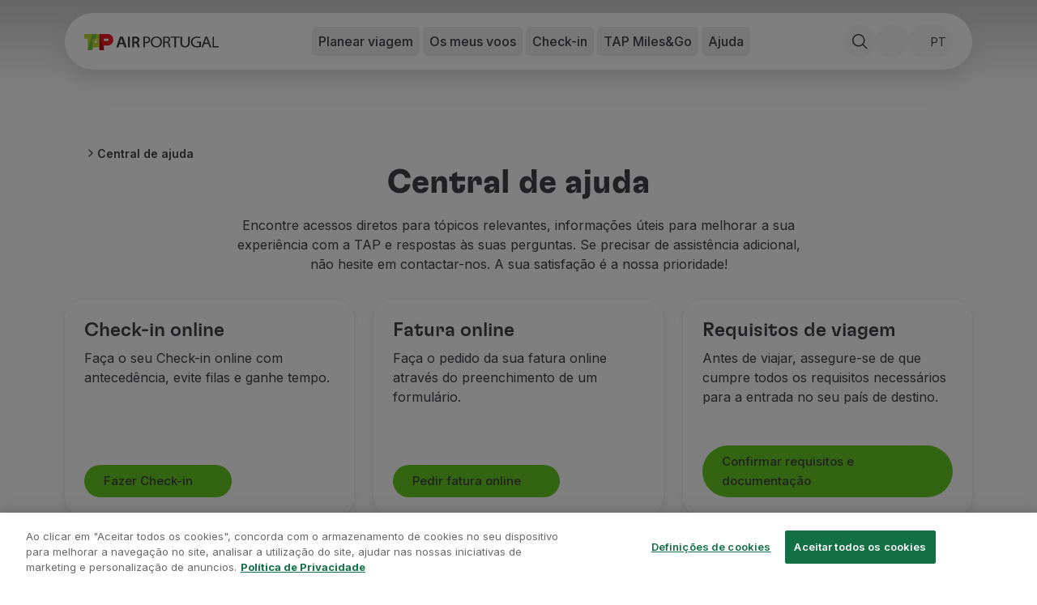

--- FILE ---
content_type: text/html; charset=utf-8
request_url: https://www.flytap.com/pt-ma/ajuda
body_size: 62606
content:
<!DOCTYPE html><html class="pointer-events-none env-prd" lang="pt-ma"><head><meta charSet="utf-8" data-next-head=""/><meta name="viewport" content="width=device-width, initial-scale=1.0" class="jsx-1831437736" data-next-head=""/><script type="text/javascript" src="/ruxitagentjs_ICA7NQVfhqrux_10325251017120750.js" data-dtconfig="rid=RID_1872566265|rpid=-577549265|domain=flytap.com|reportUrl=/rb_bf91513tbq|app=bcf7ea976e6ca861|owasp=1|featureHash=ICA7NQVfhqrux|msl=153600|srsr=5000|rdnt=1|uxrgce=1|cuc=rwtm2h0m|srms=2,1,0,0%2Ftextarea%2Cinput%2Cselect%2Coption;0%2Fdatalist;0%2Fform%20button;0%2F%5Bdata-dtrum-input%5D;0%2F.data-dtrum-input;1%2F%5Edata%28%28%5C-.%2B%24%29%7C%24%29|mel=100000|expw=1|dpvc=1|md=mdcc1=fx-amzn-errortype,mdcc2=fx-amzn-requestid,mdcc3=fx-amzn-trace-id,mdcc4=fx-forgerock-transactionid|lastModification=1761855937262|mdp=mdcc1,mdcc2,mdcc3,mdcc4|tp=500,50,0|srbbv=2|agentUri=/ruxitagentjs_ICA7NQVfhqrux_10325251017120750.js"></script><script src="https://universal-editor-service.adobe.io/cors.js" async=""></script><title data-next-head="">Central de ajuda | TAP Air Portugal</title><meta name="robots" content="index,follow" data-next-head=""/><meta name="description" content="Precisa de ajuda? Obtenha as respostas para todas as suas dúvidas, acesso direto para tópicos de interesse e consulte todos os nossos contactos." data-next-head=""/><meta property="og:title" content="Central de ajuda | TAP Air Portugal" data-next-head=""/><meta property="og:description" content="Precisa de ajuda? Obtenha as respostas para todas as suas dúvidas, acesso direto para tópicos de interesse e consulte todos os nossos contactos." data-next-head=""/><meta property="og:locale" content="pt-ma" data-next-head=""/><meta property="og:image" content="https://aem.flytap.com/adobe/dynamicmedia/deliver/dm-aid--2153a7e6-e0b2-4244-8c9b-94e9c0aa8361/help_contact_center_tap.jpg?preferwebp=true" data-next-head=""/><meta property="og:url" content="Central de ajuda | TAP Air Portugal" data-next-head=""/><meta property="og:type" content="website" data-next-head=""/><meta name="twitter:title" content="Central de ajuda | TAP Air Portugal" data-next-head=""/><meta name="twitter:description" content="Precisa de ajuda? Obtenha as respostas para todas as suas dúvidas, acesso direto para tópicos de interesse e consulte todos os nossos contactos." data-next-head=""/><meta name="twitter:image" content="https://aem.flytap.com/adobe/dynamicmedia/deliver/dm-aid--2153a7e6-e0b2-4244-8c9b-94e9c0aa8361/help_contact_center_tap.jpg?preferwebp=true" data-next-head=""/><meta name="twitter:image:alt" content="Central de ajuda | TAP Air Portugal" data-next-head=""/><meta name="twitter:site" content="@tapairportugal" data-next-head=""/><link rel="canonical" href="https://www.flytap.com/pt-ma/ajuda" data-next-head=""/><link rel="alternate" href="https://www.flytap.com/pt-ma/ajuda" hrefLang="pt-ma" data-next-head=""/><link rel="alternate" href="https://www.flytap.com/de-at/hilfe" hrefLang="de-at" data-next-head=""/><link rel="alternate" href="https://www.flytap.com/de-ch/hilfe" hrefLang="de-ch" data-next-head=""/><link rel="alternate" href="https://www.flytap.com/de-de/hilfe" hrefLang="de-de" data-next-head=""/><link rel="alternate" href="https://www.flytap.com/en-ao/help" hrefLang="en-ao" data-next-head=""/><link rel="alternate" href="https://www.flytap.com/en-ar/help" hrefLang="en-ar" data-next-head=""/><link rel="alternate" href="https://www.flytap.com/en-at/help" hrefLang="en-at" data-next-head=""/><link rel="alternate" href="https://www.flytap.com/en-be/help" hrefLang="en-be" data-next-head=""/><link rel="alternate" href="https://www.flytap.com/en-br/help" hrefLang="en-br" data-next-head=""/><link rel="alternate" href="https://www.flytap.com/en-ca/help" hrefLang="en-ca" data-next-head=""/><link rel="alternate" href="https://www.flytap.com/en-ch/help" hrefLang="en-ch" data-next-head=""/><link rel="alternate" href="https://www.flytap.com/en-ci/help" hrefLang="en-ci" data-next-head=""/><link rel="alternate" href="https://www.flytap.com/en-cv/help" hrefLang="en-cv" data-next-head=""/><link rel="alternate" href="https://www.flytap.com/en-cz/help" hrefLang="en-cz" data-next-head=""/><link rel="alternate" href="https://www.flytap.com/en-de/help" hrefLang="en-de" data-next-head=""/><link rel="alternate" href="https://www.flytap.com/en-dk/help" hrefLang="en-dk" data-next-head=""/><link rel="alternate" href="https://www.flytap.com/en-ee/help" hrefLang="en-ee" data-next-head=""/><link rel="alternate" href="https://www.flytap.com/en-eg/help" hrefLang="en-eg" data-next-head=""/><link rel="alternate" href="https://www.flytap.com/en-es/help" hrefLang="en-es" data-next-head=""/><link rel="alternate" href="https://www.flytap.com/en-fi/help" hrefLang="en-fi" data-next-head=""/><link rel="alternate" href="https://www.flytap.com/en-gb/help" hrefLang="en-gb" data-next-head=""/><link rel="alternate" href="https://www.flytap.com/en-gh/help" hrefLang="en-gh" data-next-head=""/><link rel="alternate" href="https://www.flytap.com/en-gm/help" hrefLang="en-gm" data-next-head=""/><link rel="alternate" href="https://www.flytap.com/en-gn/help" hrefLang="en-gn" data-next-head=""/><link rel="alternate" href="https://www.flytap.com/en-gr/help" hrefLang="en-gr" data-next-head=""/><link rel="alternate" href="https://www.flytap.com/en-gw/help" hrefLang="en-gw" data-next-head=""/><link rel="alternate" href="https://www.flytap.com/en-hk/help" hrefLang="en-hk" data-next-head=""/><link rel="alternate" href="https://www.flytap.com/en-hr/help" hrefLang="en-hr" data-next-head=""/><link rel="alternate" href="https://www.flytap.com/en-hu/help" hrefLang="en-hu" data-next-head=""/><link rel="alternate" href="https://www.flytap.com/en-ie/help" hrefLang="en-ie" data-next-head=""/><link rel="alternate" href="https://www.flytap.com/en-il/help" hrefLang="en-il" data-next-head=""/><link rel="alternate" href="https://www.flytap.com/en-it/help" hrefLang="en-it" data-next-head=""/><link rel="alternate" href="https://www.flytap.com/en-lt/help" hrefLang="en-lt" data-next-head=""/><link rel="alternate" href="https://www.flytap.com/en-lu/help" hrefLang="en-lu" data-next-head=""/><link rel="alternate" href="https://www.flytap.com/en-lv/help" hrefLang="en-lv" data-next-head=""/><link rel="alternate" href="https://www.flytap.com/en-ml/help" hrefLang="en-ml" data-next-head=""/><link rel="alternate" href="https://www.flytap.com/en-mx/help" hrefLang="en-mx" data-next-head=""/><link rel="alternate" href="https://www.flytap.com/en-mz/help" hrefLang="en-mz" data-next-head=""/><link rel="alternate" href="https://www.flytap.com/en-nl/help" hrefLang="en-nl" data-next-head=""/><link rel="alternate" href="https://www.flytap.com/en-no/help" hrefLang="en-no" data-next-head=""/><link rel="alternate" href="https://www.flytap.com/en-pa/help" hrefLang="en-pa" data-next-head=""/><link rel="alternate" href="https://www.flytap.com/en-pl/help" hrefLang="en-pl" data-next-head=""/><link rel="alternate" href="https://www.flytap.com/en-pt/help" hrefLang="en-pt" data-next-head=""/><link rel="alternate" href="https://www.flytap.com/en-ro/help" hrefLang="en-ro" data-next-head=""/><link rel="alternate" href="https://www.flytap.com/en-rs/help" hrefLang="en-rs" data-next-head=""/><link rel="alternate" href="https://www.flytap.com/en-ru/help" hrefLang="en-ru" data-next-head=""/><link rel="alternate" href="https://www.flytap.com/en-se/help" hrefLang="en-se" data-next-head=""/><link rel="alternate" href="https://www.flytap.com/en-sk/help" hrefLang="en-sk" data-next-head=""/><link rel="alternate" href="https://www.flytap.com/en-st/help" hrefLang="en-st" data-next-head=""/><link rel="alternate" href="https://www.flytap.com/en-tg/help" hrefLang="en-tg" data-next-head=""/><link rel="alternate" href="https://www.flytap.com/en-tn/help" hrefLang="en-tn" data-next-head=""/><link rel="alternate" href="https://www.flytap.com/en-tr/help" hrefLang="en-tr" data-next-head=""/><link rel="alternate" href="https://www.flytap.com/en-ua/help" hrefLang="en-ua" data-next-head=""/><link rel="alternate" href="https://www.flytap.com/en-us/help" hrefLang="en-us" data-next-head=""/><link rel="alternate" href="https://www.flytap.com/en-uy/help" hrefLang="en-uy" data-next-head=""/><link rel="alternate" href="https://www.flytap.com/en-ve/help" hrefLang="en-ve" data-next-head=""/><link rel="alternate" href="https://www.flytap.com/en-za/help" hrefLang="en-za" data-next-head=""/><link rel="alternate" href="https://www.flytap.com/es-ar/ayuda" hrefLang="es-ar" data-next-head=""/><link rel="alternate" href="https://www.flytap.com/es-cl/ayuda" hrefLang="es-cl" data-next-head=""/><link rel="alternate" href="https://www.flytap.com/es-co/ayuda" hrefLang="es-co" data-next-head=""/><link rel="alternate" href="https://www.flytap.com/es-es/ayuda" hrefLang="es-es" data-next-head=""/><link rel="alternate" href="https://www.flytap.com/es-mx/ayuda" hrefLang="es-mx" data-next-head=""/><link rel="alternate" href="https://www.flytap.com/es-pa/ayuda" hrefLang="es-pa" data-next-head=""/><link rel="alternate" href="https://www.flytap.com/es-us/ayuda" hrefLang="es-us" data-next-head=""/><link rel="alternate" href="https://www.flytap.com/es-uy/ayuda" hrefLang="es-uy" data-next-head=""/><link rel="alternate" href="https://www.flytap.com/es-ve/ayuda" hrefLang="es-ve" data-next-head=""/><link rel="alternate" href="https://www.flytap.com/fr-be/aide" hrefLang="fr-be" data-next-head=""/><link rel="alternate" href="https://www.flytap.com/fr-ca/aide" hrefLang="fr-ca" data-next-head=""/><link rel="alternate" href="https://www.flytap.com/fr-ch/aide" hrefLang="fr-ch" data-next-head=""/><link rel="alternate" href="https://www.flytap.com/fr-ci/aide" hrefLang="fr-ci" data-next-head=""/><link rel="alternate" href="https://www.flytap.com/fr-dz/aide" hrefLang="fr-dz" data-next-head=""/><link rel="alternate" href="https://www.flytap.com/fr-fr/aide" hrefLang="fr-fr" data-next-head=""/><link rel="alternate" href="https://www.flytap.com/fr-gh/aide" hrefLang="fr-gh" data-next-head=""/><link rel="alternate" href="https://www.flytap.com/fr-gn/aide" hrefLang="fr-gn" data-next-head=""/><link rel="alternate" href="https://www.flytap.com/fr-lu/aide" hrefLang="fr-lu" data-next-head=""/><link rel="alternate" href="https://www.flytap.com/fr-ma/aide" hrefLang="fr-ma" data-next-head=""/><link rel="alternate" href="https://www.flytap.com/fr-ml/aide" hrefLang="fr-ml" data-next-head=""/><link rel="alternate" href="https://www.flytap.com/fr-sn/aide" hrefLang="fr-sn" data-next-head=""/><link rel="alternate" href="https://www.flytap.com/fr-tg/aide" hrefLang="fr-tg" data-next-head=""/><link rel="alternate" href="https://www.flytap.com/it-it/assistenza" hrefLang="it-it" data-next-head=""/><link rel="alternate" href="https://www.flytap.com/pl-pl/pomoc" hrefLang="pl-pl" data-next-head=""/><link rel="alternate" href="https://www.flytap.com/pt-ao/ajuda" hrefLang="pt-ao" data-next-head=""/><link rel="alternate" href="https://www.flytap.com/pt-ar/ajuda" hrefLang="pt-ar" data-next-head=""/><link rel="alternate" href="https://www.flytap.com/pt-at/ajuda" hrefLang="pt-at" data-next-head=""/><link rel="alternate" href="https://www.flytap.com/pt-be/ajuda" hrefLang="pt-be" data-next-head=""/><link rel="alternate" href="https://www.flytap.com/pt-br/ajuda" hrefLang="pt-br" data-next-head=""/><link rel="alternate" href="https://www.flytap.com/pt-ca/ajuda" hrefLang="pt-ca" data-next-head=""/><link rel="alternate" href="https://www.flytap.com/pt-ch/ajuda" hrefLang="pt-ch" data-next-head=""/><link rel="alternate" href="https://www.flytap.com/pt-ci/ajuda" hrefLang="pt-ci" data-next-head=""/><link rel="alternate" href="https://www.flytap.com/pt-cl/ajuda" hrefLang="pt-cl" data-next-head=""/><link rel="alternate" href="https://www.flytap.com/pt-co/ajuda" hrefLang="pt-co" data-next-head=""/><link rel="alternate" href="https://www.flytap.com/pt-cv/ajuda" hrefLang="pt-cv" data-next-head=""/><link rel="alternate" href="https://www.flytap.com/pt-cz/ajuda" hrefLang="pt-cz" data-next-head=""/><link rel="alternate" href="https://www.flytap.com/pt-de/ajuda" hrefLang="pt-de" data-next-head=""/><link rel="alternate" href="https://www.flytap.com/pt-dk/ajuda" hrefLang="pt-dk" data-next-head=""/><link rel="alternate" href="https://www.flytap.com/pt-dz/ajuda" hrefLang="pt-dz" data-next-head=""/><link rel="alternate" href="https://www.flytap.com/pt-ee/ajuda" hrefLang="pt-ee" data-next-head=""/><link rel="alternate" href="https://www.flytap.com/pt-eg/ajuda" hrefLang="pt-eg" data-next-head=""/><link rel="alternate" href="https://www.flytap.com/pt-es/ajuda" hrefLang="pt-es" data-next-head=""/><link rel="alternate" href="https://www.flytap.com/pt-fi/ajuda" hrefLang="pt-fi" data-next-head=""/><link rel="alternate" href="https://www.flytap.com/pt-fr/ajuda" hrefLang="pt-fr" data-next-head=""/><link rel="alternate" href="https://www.flytap.com/pt-gb/ajuda" hrefLang="pt-gb" data-next-head=""/><link rel="alternate" href="https://www.flytap.com/pt-gh/ajuda" hrefLang="pt-gh" data-next-head=""/><link rel="alternate" href="https://www.flytap.com/pt-gm/ajuda" hrefLang="pt-gm" data-next-head=""/><link rel="alternate" href="https://www.flytap.com/pt-gn/ajuda" hrefLang="pt-gn" data-next-head=""/><link rel="alternate" href="https://www.flytap.com/pt-gr/ajuda" hrefLang="pt-gr" data-next-head=""/><link rel="alternate" href="https://www.flytap.com/pt-gw/ajuda" hrefLang="pt-gw" data-next-head=""/><link rel="alternate" href="https://www.flytap.com/pt-hk/ajuda" hrefLang="pt-hk" data-next-head=""/><link rel="alternate" href="https://www.flytap.com/pt-hr/ajuda" hrefLang="pt-hr" data-next-head=""/><link rel="alternate" href="https://www.flytap.com/pt-hu/ajuda" hrefLang="pt-hu" data-next-head=""/><link rel="alternate" href="https://www.flytap.com/pt-ie/ajuda" hrefLang="pt-ie" data-next-head=""/><link rel="alternate" href="https://www.flytap.com/pt-il/ajuda" hrefLang="pt-il" data-next-head=""/><link rel="alternate" href="https://www.flytap.com/pt-it/ajuda" hrefLang="pt-it" data-next-head=""/><link rel="alternate" href="https://www.flytap.com/pt-lt/ajuda" hrefLang="pt-lt" data-next-head=""/><link rel="alternate" href="https://www.flytap.com/pt-lu/ajuda" hrefLang="pt-lu" data-next-head=""/><link rel="alternate" href="https://www.flytap.com/pt-lv/ajuda" hrefLang="pt-lv" data-next-head=""/><link rel="alternate" href="https://www.flytap.com/pt-ml/ajuda" hrefLang="pt-ml" data-next-head=""/><link rel="alternate" href="https://www.flytap.com/pt-mx/ajuda" hrefLang="pt-mx" data-next-head=""/><link rel="alternate" href="https://www.flytap.com/pt-mz/ajuda" hrefLang="pt-mz" data-next-head=""/><link rel="alternate" href="https://www.flytap.com/pt-nl/ajuda" hrefLang="pt-nl" data-next-head=""/><link rel="alternate" href="https://www.flytap.com/pt-no/ajuda" hrefLang="pt-no" data-next-head=""/><link rel="alternate" href="https://www.flytap.com/pt-pa/ajuda" hrefLang="pt-pa" data-next-head=""/><link rel="alternate" href="https://www.flytap.com/pt-pl/ajuda" hrefLang="pt-pl" data-next-head=""/><link rel="alternate" href="https://www.flytap.com/pt-pt/ajuda" hrefLang="pt-pt" data-next-head=""/><link rel="alternate" href="https://www.flytap.com/pt-ro/ajuda" hrefLang="pt-ro" data-next-head=""/><link rel="alternate" href="https://www.flytap.com/pt-rs/ajuda" hrefLang="pt-rs" data-next-head=""/><link rel="alternate" href="https://www.flytap.com/pt-ru/ajuda" hrefLang="pt-ru" data-next-head=""/><link rel="alternate" href="https://www.flytap.com/pt-se/ajuda" hrefLang="pt-se" data-next-head=""/><link rel="alternate" href="https://www.flytap.com/pt-sk/ajuda" hrefLang="pt-sk" data-next-head=""/><link rel="alternate" href="https://www.flytap.com/pt-sn/ajuda" hrefLang="pt-sn" data-next-head=""/><link rel="alternate" href="https://www.flytap.com/pt-st/ajuda" hrefLang="pt-st" data-next-head=""/><link rel="alternate" href="https://www.flytap.com/pt-tg/ajuda" hrefLang="pt-tg" data-next-head=""/><link rel="alternate" href="https://www.flytap.com/pt-tn/ajuda" hrefLang="pt-tn" data-next-head=""/><link rel="alternate" href="https://www.flytap.com/pt-tr/ajuda" hrefLang="pt-tr" data-next-head=""/><link rel="alternate" href="https://www.flytap.com/pt-ua/ajuda" hrefLang="pt-ua" data-next-head=""/><link rel="alternate" href="https://www.flytap.com/pt-us/ajuda" hrefLang="pt-us" data-next-head=""/><link rel="alternate" href="https://www.flytap.com/pt-uy/ajuda" hrefLang="pt-uy" data-next-head=""/><link rel="alternate" href="https://www.flytap.com/pt-ve/ajuda" hrefLang="pt-ve" data-next-head=""/><link rel="alternate" href="https://www.flytap.com/pt-za/ajuda" hrefLang="pt-za" data-next-head=""/><meta name="theme-color" content="#fff"/><link rel="shortcut icon" href="/favicon/favicon.ico"/><link rel="icon" href="/favicon/favicon.svg"/><link rel="preconnect" href="https://fonts.googleapis.com"/><link rel="mask-icon" href="/favicon/favicon-mask.svg" color="#000000"/><link rel="apple-touch-icon" sizes="180x180" href="/favicon/apple-touch-icon.png"/><link rel="icon" type="image/png" sizes="32x32" href="/favicon/favicon-32x32.png"/><link rel="icon" type="image/png" sizes="16x16" href="/favicon/favicon-16x16.png"/><meta name="mobile-web-app-capable" content="yes"/><meta name="apple-mobile-web-app-capable" content="yes"/><meta name="apple-mobile-web-app-status-bar-style" content="black-translucent"/><meta name="twitter:card" content="summary_large_image"/><link rel="manifest" href="/favicon/site.webmanifest"/><meta name="urn:adobe:aue:system:aemconnection" content="aem:https://author-p133109-e1368204.adobeaemcloud.com"/><link rel="preload" href="/_next/static/media/e4af272ccee01ff0-s.p.woff2" as="font" type="font/woff2" crossorigin="anonymous" data-next-font="size-adjust"/><link rel="preload" href="/_next/static/media/58f00d2219f5e110-s.p.ttf" as="font" type="font/ttf" crossorigin="anonymous" data-next-font="size-adjust"/><link rel="preload" href="/_next/static/media/ddf52e3354263f0b-s.p.ttf" as="font" type="font/ttf" crossorigin="anonymous" data-next-font="size-adjust"/><link rel="preload" href="/_next/static/media/b3b32643e73e0a8d-s.p.ttf" as="font" type="font/ttf" crossorigin="anonymous" data-next-font="size-adjust"/><link rel="preload" href="/_next/static/css/9e4eca7a721f3d11.css" as="style"/><link rel="preload" href="/_next/static/css/e3f6dd86b47c8396.css" as="style"/><script class="jsx-1831437736" data-next-head="">
                var bysideWebcare_webcare_id = "B414516D6E";
                var bysideWebcare_lang = "en";
              </script><script src="https://cdn.engagement.coremedia.cloud/cmec_sa1.js" type="text/javascript" defer="" class="jsx-1831437736" data-next-head=""></script><script type="application/ld+json" data-next-head="">{"@context":"https://schema.org","@type":"ItemList","itemListElement":[{"@type":"SiteNavigationElement","name":"Reservar","url":"https://www.flytap.com/pt-ma/reservas","position":1},{"@type":"SiteNavigationElement","name":"Voos e Destinos","url":"https://www.flytap.com/pt-mahttps://www.flytap.com/pt_ma/","position":2},{"@type":"SiteNavigationElement","name":"Tarifas","url":"https://www.flytap.com/pt-ma/reservas/tarifas-tap","position":3},{"@type":"SiteNavigationElement","name":"Promoções e Campanhas","url":"https://www.flytap.com/pt-mahttps://www.flytap.com/pt_ma/desconto-voos","position":4},{"@type":"SiteNavigationElement","name":"Avião e comboio","url":"https://www.flytap.com/pt-ma/reservas/aviao-e-comboio","position":5},{"@type":"SiteNavigationElement","name":"Ponte Aérea","url":"https://www.flytap.com/pt-ma/reservas/ponte-aerea","position":6},{"@type":"SiteNavigationElement","name":"Stopover","url":"https://www.flytap.com/pt-ma/stopover","position":7},{"@type":"SiteNavigationElement","name":"Informações de viagem","url":"https://www.flytap.com/pt-ma/informacoes","position":8},{"@type":"SiteNavigationElement","name":"Bagagem","url":"https://www.flytap.com/pt-ma/informacoes/bagagem","position":9},{"@type":"SiteNavigationElement","name":"Necessidades especiais","url":"https://www.flytap.com/pt-ma/informacoes/necessidades-especiais","position":10},{"@type":"SiteNavigationElement","name":"Viajar com animais","url":"https://www.flytap.com/pt-ma/informacoes/viajar-com-animais","position":11},{"@type":"SiteNavigationElement","name":"Bebés e crianças","url":"https://www.flytap.com/pt-ma/informacoes/bebes-e-criancas","position":12},{"@type":"SiteNavigationElement","name":"Grávidas","url":"https://www.flytap.com/pt-ma/informacoes/gravidas","position":13},{"@type":"SiteNavigationElement","name":"Requisitos e documentação","url":"https://www.flytap.com/pt-ma/informacoes/documentacao","position":14},{"@type":"SiteNavigationElement","name":"A bordo","url":"https://www.flytap.com/pt-ma/a-bordo","position":15},{"@type":"SiteNavigationElement","name":"Voar em Executiva","url":"https://www.flytap.com/pt-ma/a-bordo/voar-executiva","position":16},{"@type":"SiteNavigationElement","name":"Voar em Económica","url":"https://www.flytap.com/pt-ma/a-bordo/voar-economica","position":17},{"@type":"SiteNavigationElement","name":"Refeições a bordo","url":"https://www.flytap.com/pt-ma/a-bordo/refeicoes","position":18},{"@type":"SiteNavigationElement","name":"Entretenimento","url":"https://www.flytap.com/pt-ma/a-bordo/entretenimento","position":19},{"@type":"SiteNavigationElement","name":"Wi-Fi","url":"https://www.flytap.com/pt-ma/a-bordo/wi-fi","position":20},{"@type":"SiteNavigationElement","name":"Gerir reserva","url":"https://www.flytap.com/pt-ma/gerir-reserva","position":21},{"@type":"SiteNavigationElement","name":"Gestão da Reserva","url":"https://www.flytap.com/pt-ma#special-anchor-my-travels","position":22},{"@type":"SiteNavigationElement","name":"Extras e Upgrades","url":"https://www.flytap.com/pt-ma/gerir-reserva/extras","position":23},{"@type":"SiteNavigationElement","name":"Fatura online","url":"https://www.flytap.com/pt-mahttps://receipts.flytap.com/PaxReceiptsWAR/spring/docs?locale=pt","position":24},{"@type":"SiteNavigationElement","name":"TAP Vouchers","url":"https://www.flytap.com/pt-mahttps://www.flytap.com/tools/vouchers","position":25},{"@type":"SiteNavigationElement","name":"Extras","url":"https://www.flytap.com/pt-ma/gerir-reserva/extras","position":26},{"@type":"SiteNavigationElement","name":"Alugar carro","url":"https://www.flytap.com/pt-mahttps://cars.flytap.com/pt/?clientId=644693&curr=EUR#/searchcars&utm_source=flytap.com&utm_campaign=flytap-header-menu&utm_medium=referral&utm_content=extras-links","position":27},{"@type":"SiteNavigationElement","name":"Alojamento","url":"https://www.flytap.com/pt-mahttps://hotels.flytap.com/?label=airtap-navtab-homepage&utm_campaign=flytap-header-menu&utm_content=extras-links&utm_medium=referral&utm_source=flytap.com","position":28},{"@type":"SiteNavigationElement","name":"Check-in","url":"https://www.flytap.com/pt-ma#special-anchor-check-in","position":29},{"@type":"SiteNavigationElement","name":"Informações de Check-in","url":"https://www.flytap.com/pt-ma/informacoes-check-in","position":30},{"@type":"SiteNavigationElement","name":"TAP Miles&Go","url":"https://www.flytap.com/pt-ma/miles-and-go","position":31},{"@type":"SiteNavigationElement","name":"Programa TAP Miles&Go","url":"https://www.flytap.com/pt-ma/miles-and-go","position":32},{"@type":"SiteNavigationElement","name":"Conhecer o Programa","url":"https://www.flytap.com/pt-ma/miles-and-go","position":33},{"@type":"SiteNavigationElement","name":"Acumular milhas","url":"https://www.flytap.com/pt-ma/miles-and-go/acumular-milhas","position":34},{"@type":"SiteNavigationElement","name":"Utilizar milhas","url":"https://www.flytap.com/pt-ma/miles-and-go/utilizar-milhas","position":35},{"@type":"SiteNavigationElement","name":"Parceiros","url":"https://www.flytap.com/pt-ma/miles-and-go/parceiros","position":36},{"@type":"SiteNavigationElement","name":"Club TAP Miles&Go","url":"https://www.flytap.com/pt-ma/miles-and-go/club","position":37},{"@type":"SiteNavigationElement","name":"Promoções e Ofertas","url":"https://www.flytap.com/pt-ma/miles-and-go/promocoes","position":38},{"@type":"SiteNavigationElement","name":"Central de ajuda","url":"https://www.flytap.com/pt-ma/ajuda","position":39},{"@type":"SiteNavigationElement","name":"Perguntas frequentes","url":"https://www.flytap.com/pt-ma/ajuda/perguntas-frequentes","position":40},{"@type":"SiteNavigationElement","name":"Pedidos e reclamações","url":"https://www.flytap.com/pt-ma/ajuda/pedidos-reclamacoes","position":41},{"@type":"SiteNavigationElement","name":"Contactos","url":"https://www.flytap.com/pt-ma/ajuda#contactos","position":42},{"@type":"SiteNavigationElement","name":"Informações úteis","url":"https://www.flytap.com/pt-ma/ajuda#informacoes-uteis","position":43},{"@type":"SiteNavigationElement","name":"Reembolsos","url":"https://www.flytap.com/pt-ma/ajuda/reembolsos-tap","position":44},{"@type":"SiteNavigationElement","name":"Fatura online","url":"https://www.flytap.com/pt-mahttps://receipts.flytap.com/PaxReceiptsWAR/spring/docs?locale=pt","position":45},{"@type":"SiteNavigationElement","name":"Bagagem perdida / danificada","url":"https://www.flytap.com/pt-ma/informacoes/bagagem/problemas-bagagem","position":46},{"@type":"SiteNavigationElement","name":"Voo atrasado / cancelado","url":"https://www.flytap.com/pt-ma/ajuda/atrasos-cancelamentos","position":47}]}</script><script type="application/ld+json" data-next-head="">{"@context":"https://schema.org","@type":"BreadcrumbList","itemListElement":[{"@type":"ListItem","position":1,"name":"Central de ajuda","item":"https://www.flytap.com/pt-ma/ajuda"}]}</script><link rel="stylesheet" href="/_next/static/css/9e4eca7a721f3d11.css" data-n-g=""/><link rel="stylesheet" href="/_next/static/css/e3f6dd86b47c8396.css" data-n-p=""/><noscript data-n-css=""></noscript><script defer="" noModule="" src="/_next/static/chunks/polyfills-42372ed130431b0a.js"></script><script src="/_next/static/chunks/webpack-9b0ad54e0f165d6c.js" defer=""></script><script src="/_next/static/chunks/framework-dacbd0c1c5804d5c.js" defer=""></script><script src="/_next/static/chunks/main-66896c1c08208e3c.js" defer=""></script><script src="/_next/static/chunks/pages/_app-b4d9199180b56319.js" defer=""></script><script src="/_next/static/chunks/95cb80bc-57a9ccc565fe0d34.js" defer=""></script><script src="/_next/static/chunks/ace442ba-19a446c06d9e100c.js" defer=""></script><script src="/_next/static/chunks/24f59ce8-d4f24c24f3f3583d.js" defer=""></script><script src="/_next/static/chunks/81df7f84-b78b583e9f3812bf.js" defer=""></script><script src="/_next/static/chunks/281c3f4d-c3b759f11471eea7.js" defer=""></script><script src="/_next/static/chunks/4ca27c9b-83294eb85909b0f8.js" defer=""></script><script src="/_next/static/chunks/6268-dbdad839bb225230.js" defer=""></script><script src="/_next/static/chunks/pages/%5B%5B...slug%5D%5D-299aaf3cd383bf49.js" defer=""></script><script src="/_next/static/s0q3Kbxpnrk_NCA8L0Y8Z/_buildManifest.js" defer=""></script><script src="/_next/static/s0q3Kbxpnrk_NCA8L0Y8Z/_ssgManifest.js" defer=""></script><style id="__jsx-1831437736">:root{--font-tap:'tap', 'tap Fallback';--font-sans:'Inter', 'Inter Fallback'}input[type="password"]::-ms-reveal,input[type="password"]::-ms-clear{display:none}</style></head><body><a href="#main-content" class="tap-skip__link">Skip to main content</a><div>
<!-- Google Tag Manager (noscript) -->
<noscript><iframe src="https://www.googletagmanager.com/ns.html?id=GTM-5H44JL7M"
height="0" width="0" style="display:none;visibility:hidden"></iframe></noscript>
<!-- End Google Tag Manager (noscript) -->
        </div><div class="pointer-events-auto"><link rel="preload" as="image" href="/images/download-google-play.webp"/><link rel="preload" as="image" href="/images/download-app-store.webp"/><div id="__next"><div class="main-div min-h-screen font-sans __variable_f367f3 __variable_770f4e" data-aue-resource="urn:aemconnection:/content/dam/tap/master/pt/pages/ajuda/central-de-ajuda/central-de-ajuda/jcr:content/data/master" data-aue-type="reference" data-aue-label="undefined (Central de ajuda)" data-aue-behavior="component"><div class="ease fixed left-0 z-40 h-1 bg-primary-900 transition-all w-0 duration-300"></div><header class="top-gradient z-50 w-full lg:h-[105px] top-0 fixed" style="transform:none"><div class="pointer-events-none fixed h-[105px] w-full touch-none"></div><nav aria-label="Main" data-orientation="horizontal" dir="ltr" class="container mt-4 false"><div class="relative flex h-14 items-center justify-between rounded-round pl-4 pr-2 shadow-lg xl:h-[70px] xl:px-6 bg-white text-black"><div data-aue-resource="urn:aemconnection:/content/dam/tap/global-site-settings/jcr:content/data/master" data-aue-type="reference" data-aue-label="Site Settings" data-aue-behavior="component"><a aria-label="Voltar ao início" href="/pt-ma"><svg class="hidden md:block w-[130px] s:w-[150px] md:w-[166px]" xmlns="http://www.w3.org/2000/svg" fill="none" viewBox="0 0 166 21" aria-labelledby="logótipo-da-tap-air-portugal-title logótipo-da-tap-air-portugal-desc"><title id="logótipo-da-tap-air-portugal-title">Logótipo da TAP Air Portugal</title><desc id="logótipo-da-tap-air-portugal-desc">Logótipo da TAP Air Portugal</desc><path fill="#37363A" fill-rule="evenodd" d="M74.682 17.467V12.21c.436.126.96.153 1.534.153 1.74 0 3.195-.483 4.122-1.442.688-.687 1.045-1.679 1.045-2.867 0-1.19-.454-2.145-1.156-2.78-.791-.72-2.031-1.14-3.763-1.14-1.476 0-2.612.12-3.466.268v13.066h1.684zm0-11.797c.32-.067.938-.15 1.777-.15 1.838 0 3.239.743 3.239 2.62 0 1.783-1.264 2.815-3.415 2.815-.63 0-1.172-.048-1.6-.18V5.67zM88.926 17.467c3.795 0 6.941-2.524 6.941-6.806 0-3.729-2.701-6.527-6.79-6.527-3.974 0-6.931 2.809-6.931 6.825 0 3.74 2.784 6.508 6.757 6.508h.023zm.025-1.368c-3.035 0-4.925-2.41-4.925-5.195 0-2.886 1.726-5.4 4.977-5.4 3.248 0 4.945 2.62 4.945 5.241 0 3.056-1.901 5.355-4.978 5.355h-.019v-.002zM97.392 17.467h1.735V11.75h1.928c1.6.071 2.351.78 2.769 2.588.385 1.663.696 2.752.906 3.13h1.81c-.286-.55-.612-1.862-1.083-3.725-.321-1.245-.951-2.206-1.951-2.578v-.047c1.376-.435 2.567-1.603 2.567-3.36 0-1.031-.416-1.936-1.059-2.487-.848-.77-2.091-1.137-4.04-1.137-1.285 0-2.655.12-3.581.292v13.041h-.001zM99.127 5.67c.32-.08.973-.172 1.958-.172 1.824 0 3.24.672 3.24 2.45 0 1.497-1.197 2.471-3.121 2.471h-2.075V5.67h-.002zM111.312 17.467h1.87V5.62h4.792V4.134H106.54v1.485h4.772v11.848zM118.737 4.134v7.382c0 4.345 2.431 5.951 5.548 5.951 3.368 0 5.886-1.752 5.886-5.99V4.134h-1.897v7.429c0 3.064-1.539 4.498-3.895 4.498-2.173 0-3.742-1.391-3.742-4.498v-7.43h-1.9zM143.893 10.463h-4.798v1.386h3.019v3.77c-.49.24-1.404.417-2.736.417-3.611 0-5.793-2.182-5.793-5.255 0-3.011 2.223-5.206 5.972-5.206 1.56 0 2.583.275 3.409.637l.465-1.405c-.63-.287-2.037-.673-3.81-.673-5.168 0-7.925 3.223-7.925 6.72 0 1.913.729 3.626 1.936 4.734 1.43 1.316 3.284 1.88 5.59 1.88 2.113 0 3.827-.508 4.671-.81v-6.195zM153.321 13.214l1.597 4.253h1.934l-5.035-13.333h-2.179l-4.983 13.332h1.871l1.528-4.253h5.267v.001zm-4.878-1.388l1.51-4.022c.279-.784.491-1.49.696-2.19h.036c.21.687.414 1.378.731 2.225l1.511 3.987h-4.484zM158.377 17.467H166v-1.502h-5.941V4.134h-1.682v13.333zM53.94 17.467h2.287V4.134H53.94v13.333zM48.219 13.603l1.381 3.864h2.815L47.532 4.134h-3.335l-4.74 13.333h2.688l1.285-3.864h4.789zM43.881 11.7l1.19-3.377c.26-.775.47-1.584.673-2.318h.042c.22.726.459 1.524.744 2.333l1.224 3.36H43.88v.002zM61.557 6.303c.278-.048.768-.107 1.519-.107 1.247 0 2.73.364 2.73 2.1 0 1.31-1.003 2.123-2.617 2.123h-1.632V6.303zm0 6.144h1.478c1.364.065 1.945.65 2.31 2.32.32 1.462.531 2.249.68 2.7h2.399c-.223-.57-.49-1.688-.847-3.178l-.068-.286c-.275-1.133-.764-1.974-1.43-2.475 1.063-.57 2.02-1.688 2.02-3.42 0-1.108-.404-2.11-1.103-2.75-.88-.846-2.12-1.224-4.02-1.224-1.195 0-2.509.114-3.435.297l-.265.052v12.984h2.282v-5.02z" clip-rule="evenodd"></path><path fill="#ED1C24" fill-rule="evenodd" d="M24.374 6.69h4.306a1.43 1.43 0 110 2.86h-4.306V6.69zM18.641.98h10.04c3.967 0 7.173 3.191 7.173 7.14s-3.218 7.14-7.174 7.14h-4.306v5.708h-5.733V.981z" clip-rule="evenodd"></path><path fill="#BFD730" fill-rule="evenodd" d="M4.282 6.69V20.98h5.746l1.076-3.57h6.436v-.061l1.1 3.63v-20H0v5.71h4.282zm11.552 5H12.81l1.512-5 1.512 5z" clip-rule="evenodd"></path><path fill="#72BF44" d="M4.294 20.98h5.734V6.69h4.306V.98h-4.306l-5.734 20z"></path><path fill="#BA131A" d="M18.64 20.98h5.734l-5.733-20v20z"></path></svg><svg class="block md:hidden w-[130px] s:w-[150px] md:w-[166px]" viewBox="0 0 150 20" fill="none" xmlns="http://www.w3.org/2000/svg"><g id="Logo Horizontal TAP"><g id="Air Horizontal Portugal"><path fill-rule="evenodd" clip-rule="evenodd" d="M67.4834 15.8617V11.1101C67.8766 11.2239 68.3505 11.2486 68.8695 11.2486C70.4414 11.2486 71.7562 10.8122 72.5933 9.94543C73.2155 9.32501 73.5384 8.42852 73.5384 7.35491C73.5384 6.28031 73.1282 5.41647 72.4938 4.84355C71.7787 4.19147 70.6582 3.81348 69.0928 3.81348C67.7593 3.81348 66.7326 3.92133 65.9612 4.05492V15.8617H67.4834ZM67.4834 5.20175C67.7724 5.14139 68.3308 5.06619 69.0891 5.06619C70.7492 5.06619 72.0152 5.73707 72.0152 7.43308C72.0152 9.04498 70.8731 9.97709 68.9295 9.97709C68.3608 9.97709 67.8709 9.93355 67.4834 9.81481V5.20175Z" fill="#37363A"></path><path fill-rule="evenodd" clip-rule="evenodd" d="M80.3538 15.8617C83.7831 15.8617 86.6262 13.5808 86.6262 9.71129C86.6262 6.34207 84.1854 3.81348 80.4906 3.81348C76.8997 3.81348 74.2272 6.35171 74.2272 9.98025C74.2272 13.361 76.7429 15.8617 80.3329 15.8617H80.3538ZM80.3768 14.6248C77.6344 14.6248 75.9263 12.4481 75.9263 9.93108C75.9263 7.32344 77.4857 5.05223 80.4237 5.05223C83.3588 5.05223 84.8922 7.41887 84.8922 9.78744C84.8922 12.5484 83.1741 14.6258 80.3938 14.6258H80.3768V14.6248Z" fill="#37363A"></path><path fill-rule="evenodd" clip-rule="evenodd" d="M88.0039 15.8617H89.5718V10.6955H91.3136C92.7601 10.7598 93.4382 11.401 93.8161 13.0337C94.1639 14.5367 94.4446 15.5213 94.635 15.8617H96.27C96.0116 15.3649 95.7172 14.1795 95.2917 12.4964C95.0013 11.3713 94.432 10.5035 93.5285 10.1671V10.1245C94.772 9.7317 95.8484 8.6759 95.8484 7.08873C95.8484 6.15662 95.4724 5.33929 94.8915 4.84058C94.125 4.14595 93.002 3.81348 91.2408 3.81348C90.0799 3.81348 88.8413 3.92133 88.0049 4.07767V15.8617H88.0039ZM89.5718 5.20175C89.8604 5.12853 90.451 5.0464 91.3408 5.0464C92.9894 5.0464 94.2688 5.65296 94.2688 7.25992C94.2688 8.61257 93.1876 9.49323 91.4487 9.49323H89.5738V5.20175H89.5718Z" fill="#37363A"></path><path fill-rule="evenodd" clip-rule="evenodd" d="M100.582 15.8617H102.272V5.15582H106.603V3.81348H96.27V5.15582H100.582V15.8617Z" fill="#37363A"></path><path fill-rule="evenodd" clip-rule="evenodd" d="M107.291 3.81348V10.4843C107.291 14.4104 109.488 15.8617 112.305 15.8617C115.348 15.8617 117.624 14.2781 117.624 10.449V3.81348H115.91V10.5264C115.91 13.2955 114.519 14.5909 112.39 14.5909C110.427 14.5909 109.009 13.3338 109.009 10.5264V3.81348H107.291Z" fill="#37363A"></path><path fill-rule="evenodd" clip-rule="evenodd" d="M130.023 9.53241H125.688V10.7853H128.415V14.1911C127.973 14.4092 127.147 14.5686 125.943 14.5686C122.68 14.5686 120.709 12.5968 120.709 9.81997C120.709 7.0989 122.717 5.11532 126.105 5.11532C127.515 5.11532 128.439 5.36376 129.186 5.69142L129.605 4.42185C129.036 4.16266 127.765 3.81348 126.163 3.81348C121.493 3.81348 119.002 6.72625 119.002 9.8855C119.002 11.6148 119.66 13.1621 120.751 14.1637C122.043 15.3531 123.718 15.8617 125.802 15.8617C127.712 15.8617 129.261 15.4029 130.023 15.1301V9.53241Z" fill="#37363A"></path><path fill-rule="evenodd" clip-rule="evenodd" d="M138.542 12.0186L139.985 15.8617H141.733L137.183 3.81348H135.215L130.712 15.8607H132.402L133.783 12.0176H138.542V12.0186ZM134.134 10.7642L135.499 7.12965C135.751 6.42111 135.942 5.78342 136.128 5.15072H136.161C136.351 5.77145 136.534 6.39616 136.821 7.16158L138.186 10.7642H134.134Z" fill="#37363A"></path><path fill-rule="evenodd" clip-rule="evenodd" d="M143.111 15.8617H149.999V14.5044H144.631V3.81348H143.111V15.8617Z" fill="#37363A"></path><path fill-rule="evenodd" clip-rule="evenodd" d="M48.7402 15.8617H50.8067V3.81348H48.7402V15.8617Z" fill="#37363A"></path><path fill-rule="evenodd" clip-rule="evenodd" d="M43.5706 12.3696L44.8185 15.8617H47.3626L42.9501 3.81348H39.9363L35.6523 15.8617H38.0819L39.2435 12.3696H43.5706ZM39.6511 10.651L40.7254 7.59999C40.9603 6.89938 41.15 6.16882 41.3338 5.50513H41.3719C41.5717 6.16084 41.7866 6.88241 42.0446 7.61297L43.1499 10.65H39.6511V10.651Z" fill="#37363A"></path><path fill-rule="evenodd" clip-rule="evenodd" d="M55.6233 5.77384C55.8741 5.7303 56.3171 5.67686 56.9954 5.67686C58.1221 5.67686 59.463 6.00541 59.463 7.5739C59.463 8.75744 58.556 9.4927 57.0979 9.4927H55.6233V5.77384ZM55.6233 11.3254H56.9588C58.1907 11.3838 58.7161 11.9132 59.0466 13.4214C59.3349 14.7424 59.5262 15.454 59.6598 15.8617H61.8281C61.6268 15.3471 61.3851 14.3357 61.0629 12.9899L61.0016 12.7316C60.7527 11.7074 60.3106 10.9474 59.7092 10.4952C60.6694 9.98057 61.5343 8.96921 61.5343 7.40369C61.5343 6.40322 61.1691 5.49775 60.5376 4.91884C59.7422 4.15488 58.6228 3.81348 56.9048 3.81348C55.8256 3.81348 54.6385 3.91639 53.801 4.08165L53.5621 4.12915V15.8617H55.6243V11.3254H55.6233Z" fill="#37363A"></path></g><g id="TAP Horizontal"><path id="Shape-horizontal" fill-rule="evenodd" clip-rule="evenodd" d="M22.0248 6.12264H25.916C26.6374 6.12264 27.2167 6.69707 27.2167 7.4151C27.2167 8.13313 26.6374 8.70755 25.916 8.70755H22.0248V6.12264ZM16.8438 0.963867H25.916C29.5012 0.963867 32.3978 3.84704 32.3978 7.4151C32.3978 10.9832 29.4903 13.8663 25.916 13.8663H22.0248V19.0251H16.8438V0.963867Z" fill="#ED1C24"></path><path id="Shape-2-horizontal" fill-rule="evenodd" clip-rule="evenodd" d="M3.86938 6.12264V19.0251V19.0362H9.06134L10.0342 15.8105H15.8491V15.7553L16.8438 19.0362V0.963867H0V6.12264H3.86938ZM14.3079 10.6407H11.5863H11.5753L12.9416 6.12264L14.3079 10.6407Z" fill="#BFD730"></path><path id="Path-horizontal" d="M3.88086 19.0362H9.06189V6.12264H12.9531V0.963867H9.06189L3.88086 19.0362Z" fill="#72BF44"></path><path id="Path-2-horizontal" d="M16.8438 19.0362H22.0248L16.8438 0.963867V19.0362Z" fill="#BA131A"></path></g></g></svg></a></div><div style="position:relative"><ul data-orientation="horizontal" class="group flex-1 list-none items-center justify-center space-x-1 hidden lg:flex" dir="ltr"><li><button class="text-sm group inline-flex h-9 w-max cursor-pointer items-center justify-center rounded-md px-2 py-2 font-medium decoration-primary-press decoration-4 transition-colors hover:text-primary focus:text-primary disabled:pointer-events-none disabled:opacity-50 data-[active]:text-primary data-[state=open]:text-primary data-[state=open]:underline data-[state=open]:underline-offset-[27px] group relative flex font-sans text-action-link-navigation font-medium text-content-neutral" data-aue-resource="urn:aemconnection:/content/dam/tap/master/pt/header/menus/planear-viagem/jcr:content/data/master" data-aue-type="reference" data-aue-label="Menu Link" data-aue-behavior="component" id="menu-link-0" aria-haspopup="true" aria-controls="menu-0" data-state="closed" aria-expanded="false" data-radix-collection-item="">Planear viagem</button></li><li><button class="text-sm group inline-flex h-9 w-max cursor-pointer items-center justify-center rounded-md px-2 py-2 font-medium decoration-primary-press decoration-4 transition-colors hover:text-primary focus:text-primary disabled:pointer-events-none disabled:opacity-50 data-[active]:text-primary data-[state=open]:text-primary data-[state=open]:underline data-[state=open]:underline-offset-[27px] group relative flex font-sans text-action-link-navigation font-medium text-content-neutral" data-aue-resource="urn:aemconnection:/content/dam/tap/master/pt/header/menus/os-meus-voos/jcr:content/data/master" data-aue-type="reference" data-aue-label="Menu Link" data-aue-behavior="component" id="menu-link-1" aria-haspopup="true" aria-controls="menu-1" data-state="closed" aria-expanded="false" data-radix-collection-item="">Os meus voos</button></li><li><button class="text-sm group inline-flex h-9 w-max cursor-pointer items-center justify-center rounded-md px-2 py-2 font-medium decoration-primary-press decoration-4 transition-colors hover:text-primary focus:text-primary disabled:pointer-events-none disabled:opacity-50 data-[active]:text-primary data-[state=open]:text-primary data-[state=open]:underline data-[state=open]:underline-offset-[27px] group relative flex font-sans text-action-link-navigation font-medium text-content-neutral" data-aue-resource="urn:aemconnection:/content/dam/tap/master/pt/header/menus/check-in/jcr:content/data/master" data-aue-type="reference" data-aue-label="Menu Link" data-aue-behavior="component" id="menu-link-2" aria-haspopup="true" aria-controls="menu-2" data-state="closed" aria-expanded="false" data-radix-collection-item="">Check-in</button></li><li><button class="text-sm group inline-flex h-9 w-max cursor-pointer items-center justify-center rounded-md px-2 py-2 font-medium decoration-primary-press decoration-4 transition-colors hover:text-primary focus:text-primary disabled:pointer-events-none disabled:opacity-50 data-[active]:text-primary data-[state=open]:text-primary data-[state=open]:underline data-[state=open]:underline-offset-[27px] group relative flex font-sans text-action-link-navigation font-medium text-content-neutral" data-aue-resource="urn:aemconnection:/content/dam/tap/master/pt/header/menus/tap-miles-go/jcr:content/data/master" data-aue-type="reference" data-aue-label="Menu Link" data-aue-behavior="component" id="menu-link-3" aria-haspopup="true" aria-controls="menu-3" data-state="closed" aria-expanded="false" data-radix-collection-item="">TAP Miles&amp;Go</button></li><li><button class="text-sm group inline-flex h-9 w-max cursor-pointer items-center justify-center rounded-md px-2 py-2 font-medium decoration-primary-press decoration-4 transition-colors hover:text-primary focus:text-primary disabled:pointer-events-none disabled:opacity-50 data-[active]:text-primary data-[state=open]:text-primary data-[state=open]:underline data-[state=open]:underline-offset-[27px] group relative flex font-sans text-action-link-navigation font-medium text-content-neutral" data-aue-resource="urn:aemconnection:/content/dam/tap/master/pt/header/menus/ajuda/jcr:content/data/master" data-aue-type="reference" data-aue-label="Menu Link" data-aue-behavior="component" id="menu-link-4" aria-haspopup="true" aria-controls="menu-4" data-state="closed" aria-expanded="false" data-radix-collection-item="">Ajuda</button></li></ul></div><div class="flex flex-row items-center gap-1 sm:gap-2"><div role="button" class="items-center justify-center gap-2 rounded-round p-2 *:pointer-events-none bg-gray-100 language-trigger flex cursor-pointer select-none transition-all duration-300 hover:bg-gray-300" tabindex="0" aria-label="Pesquisar"><svg class="h-auto w-auto" xmlns="http://www.w3.org/2000/svg" width="24" height="24" viewBox="0 0 20 20" fill="none"><title id="acessibility-search-icon-title">acessibility-search-icon</title><desc id="acessibility-search-icon-desc">acessibility-search-icon</desc><path fill-rule="evenodd" clip-rule="evenodd" d="M8.95833 3.75C6.08185 3.75 3.75 6.08185 3.75 8.95833C3.75 11.8348 6.08185 14.1667 8.95833 14.1667C10.4158 14.1667 11.7325 13.5688 12.6786 12.6034C13.5998 11.6634 14.1667 10.3777 14.1667 8.95833C14.1667 6.08185 11.8348 3.75 8.95833 3.75ZM2.5 8.95833C2.5 5.39149 5.39149 2.5 8.95833 2.5C12.5252 2.5 15.4167 5.39149 15.4167 8.95833C15.4167 10.4949 14.8794 11.9069 13.9835 13.0154L17.7336 16.7655C17.9777 17.0096 17.9777 17.4053 17.7336 17.6494C17.4895 17.8935 17.0938 17.8935 16.8497 17.6494L13.1078 13.9075C11.9858 14.8489 10.538 15.4167 8.95833 15.4167C5.39149 15.4167 2.5 12.5252 2.5 8.95833Z" fill="#424045"></path></svg></div><div><div role="button" class="flex items-center justify-center gap-2 rounded-round p-2 *:pointer-events-none bg-gray-100 login-trigger cursor-pointer select-none transition-all duration-300 hover:bg-gray-300 active:bg-gray-300" tabindex="0" aria-label="Login"><span class="material-symbols-outlined text-content-neutral" aria-hidden="true">person</span></div></div><div role="button" class="flex items-center justify-center gap-2 rounded-round p-2 *:pointer-events-none bg-gray-100 menu-trigger cursor-pointer select-none transition-all duration-300 lg:hidden active:bg-gray-300" tabindex="0" aria-label="Guardar país e idioma"><span class="material-symbols-outlined text-content-neutral" aria-hidden="true">menu</span></div><div role="button" class="items-center justify-center gap-2 rounded-round p-2 *:pointer-events-none bg-gray-100 language-trigger hidden min-h-[40px] cursor-pointer select-none transition-all duration-300 lg:flex hover:bg-gray-300 active:bg-gray-300" tabindex="0" aria-label="Guardar país e idioma"><div class="flex items-center gap-2 text-action-button-s text-content-neutral"><span class="flex h-5 w-5 overflow-hidden rounded-full object-cover object-center *:scale-150"><svg xmlns="http://www.w3.org/2000/svg" viewBox="0 0 513 342"><path fill="#D80027" d="M0 .3V342h513V.3z"></path><path fill="#20661B" d="M359.8 148.9h-73.3l-22.7-69.7-22.7 69.7h-73.3l59.3 43.1-22.7 69.7 59.3-43.1 59.3 43.1-22.5-69.7 59.3-43.1zm-116.1 37.7 7.7-23.6h24.8l7.7 23.6-20.1 14.6-20.1-14.6zm27.9-37.7H256l7.8-24 7.8 24zm24.3 29-4.8-14.9h25.3l-20.5 14.9zM236.6 163l-4.8 14.9-20.5-14.9h25.3zm-5.3 61.8 7.8-24 12.6 9.2-20.4 14.8zm44.5-14.9 12.6-9.2 7.8 24-20.4-14.8z"></path></svg></span>PT</div></div></div><div class="absolute left-0 right-0 top-full z-[999] flex justify-center"></div></div></nav></header><main id="main-content" class="jsx-1831437736"><div class="pt-44 z-0 flex flex-col gap-components-2xs md:gap-components-2xl"><nav aria-label="breadcrumb" class="container false"><ol class="text-sm flex flex-wrap items-center gap-1.5 break-words text-muted-foreground sm:gap-2.5"><li class="inline-flex items-center gap-1.5"><a aria-label="Voltar ao início" class="text-body-s text-content transition-colors hover:text-content-neutral-hover p-1 text-[0px] leading-none transition-all duration-300 hover:text-primary" href="/pt-ma"><span class="material-symbols-outlined h-full w-full !text-icon-xs" aria-hidden="true">Home</span></a></li><li role="presentation" aria-hidden="true" class="[&amp;&gt;svg]:size-icons-xs"><svg xmlns="http://www.w3.org/2000/svg" width="24" height="24" viewBox="0 0 24 24" fill="none" stroke="currentColor" stroke-width="2" stroke-linecap="round" stroke-linejoin="round" class="lucide lucide-chevron-right text-content"><path d="m9 18 6-6-6-6"></path></svg></li><li class="inline-flex items-center gap-1.5"><span aria-disabled="true" aria-current="page" class="text-body-s font-semibold text-content">Central de ajuda</span></li></ol></nav><div class="flex flex-col space-y-components-xs md:space-y-components-2xl" data-aue-type="container" data-aue-prop="sections" data-aue-label="Sections" data-aue-filter="related-articles"><div class="container"><div class="mx-auto flex max-w-[790px] flex-col font-tap text-content-neutral md:-mb-8  items-center justify-center text-center sm:px-8 false" data-aue-resource="urn:aemconnection:/content/dam/tap/master/pt/components/central-de-ajuda/central-de-ajuda-hp/titulo-central-de-ajuda/jcr:content/data/master" data-aue-type="reference" data-aue-label="undefined" data-aue-behavior="component"><h1 class="text-title-l font-bold" lang="pt">Central de ajuda</h1><div class="mt-4 font-sans text-body-m font-normal"><p>Encontre acessos diretos para tópicos relevantes, informações úteis para melhorar a sua experiência com a TAP e respostas às suas perguntas. Se precisar de assistência adicional, não hesite em contactar-nos. A sua satisfação é a nossa prioridade!</p></div></div></div><div class="!my-0 translate-y-components-2xl" data-aue-resource="urn:aemconnection:/content/dam/tap/master/pt/components/central-de-ajuda/central-de-ajuda-hp/ancora-informacoes-uteis/jcr:content/data/master" data-aue-type="reference" data-aue-label="informacoes-uteis" data-aue-behavior="component" id="informacoes-uteis"></div><div data-aue-resource="urn:aemconnection:/content/dam/tap/master/pt/components/central-de-ajuda/central-de-ajuda-hp/cards-acessos-diretos-e-informacoes-uteis/jcr:content/data/master" data-aue-type="reference" data-aue-label="undefined" data-aue-behavior="component"><div class="hidden md:container md:block"><div><div class=" grid gap-6 md:grid-cols-2 lg:grid-cols-3 false" data-aue-type="container" data-aue-prop="items" data-aue-label="Items" data-aue-filter="related-articles"><div class="relative flex h-full w-full flex-col items-start justify-between overflow-hidden rounded-l bg-white p-6 font-tap text-content-neutral shadow-sm" data-aue-resource="urn:aemconnection:/content/dam/tap/master/pt/components/central-de-ajuda/central-de-ajuda-hp/check-in-online/jcr:content/data/master" data-aue-type="reference" data-aue-label="undefined" data-aue-behavior="component"><div class="w-full text-left"><h3 class="text-title-xs font-medium">Check-in online</h3><div class="mt-2 font-sans text-body-m font-normal"><p>Faça o seu Check-in online com antecedência, evite filas e ganhe tempo.</p></div></div><div class="mt-12 flex flex-col items-center  justify-center gap-4"><a type="button" class="group relative font-normal transition-colors duration-300 after:w-full hover:bg-opacity-80 visited:text-visited-default hover:text-primary-1200 active:text-primary disabled:text-content-neutral-on-disabled rounded-full px-6 py-2 text-black hover:bg-primary-800 active:bg-primary-900 disabled:bg-gray-500 mx-auto flex items-center justify-center gap-2 bg-primary-press !text-center !text-action-button-m !font-medium !leading-6 !text-content-neutral" target="_self" href="/pt-ma/ajuda#special-anchor-check-in"><span class="flex flex-row-reverse justify-center gap-1 text-left font-sans font-medium" style="min-width:100%"><span class="material-symbols-outlined" aria-hidden="true">chevron_right</span><span>Fazer Check-in</span></span></a></div></div><div class="relative flex h-full w-full flex-col items-start justify-between overflow-hidden rounded-l bg-white p-6 font-tap text-content-neutral shadow-sm" data-aue-resource="urn:aemconnection:/content/dam/tap/master/pt/components/central-de-ajuda/central-de-ajuda-hp/fatura-online/jcr:content/data/master" data-aue-type="reference" data-aue-label="undefined" data-aue-behavior="component"><div class="w-full text-left"><h3 class="text-title-xs font-medium">Fatura online</h3><div class="mt-2 font-sans text-body-m font-normal"><p>Faça o pedido da sua fatura online através do preenchimento de um formulário.</p></div></div><div class="mt-12 flex flex-col items-center  justify-center gap-4"><a type="button" class="group relative font-normal transition-colors duration-300 after:w-full hover:bg-opacity-80 visited:text-visited-default hover:text-primary-1200 active:text-primary disabled:text-content-neutral-on-disabled rounded-full px-6 py-2 text-black hover:bg-primary-800 active:bg-primary-900 disabled:bg-gray-500 mx-auto flex items-center justify-center gap-2 bg-primary-press !text-center !text-action-button-m !font-medium !leading-6 !text-content-neutral" target="_blank" rel="noopener noreferrer" href="https://receipts.flytap.com/PaxReceiptsWAR/spring/docs?locale=pt"><span class="flex flex-row-reverse justify-center gap-1 text-left font-sans font-medium" style="min-width:100%"><span class="material-symbols-outlined" aria-hidden="true">chevron_right</span><span>Pedir fatura online</span></span></a></div></div><div class="relative flex h-full w-full flex-col items-start justify-between overflow-hidden rounded-l bg-white p-6 font-tap text-content-neutral shadow-sm" data-aue-resource="urn:aemconnection:/content/dam/tap/master/pt/components/central-de-ajuda/central-de-ajuda-hp/requisitos-de-viagem/jcr:content/data/master" data-aue-type="reference" data-aue-label="undefined" data-aue-behavior="component"><div class="w-full text-left"><h3 class="text-title-xs font-medium">Requisitos de viagem</h3><div class="mt-2 font-sans text-body-m font-normal"><p>Antes de viajar, assegure-se de que cumpre todos os requisitos necessários para a entrada no seu país de destino.</p></div></div><div class="mt-12 flex flex-col items-center  justify-center gap-4"><a type="button" class="group relative font-normal transition-colors duration-300 after:w-full hover:bg-opacity-80 visited:text-visited-default hover:text-primary-1200 active:text-primary disabled:text-content-neutral-on-disabled rounded-full px-6 py-2 text-black hover:bg-primary-800 active:bg-primary-900 disabled:bg-gray-500 mx-auto flex items-center justify-center gap-2 bg-primary-press !text-center !text-action-button-m !font-medium !leading-6 !text-content-neutral" target="_self" href="/pt-ma/informacoes/documentacao"><span class="flex flex-row-reverse justify-center gap-1 text-left font-sans font-medium" style="min-width:100%"><span class="material-symbols-outlined" aria-hidden="true">chevron_right</span><span>Confirmar requisitos e documentação</span></span></a></div></div><div class="relative flex h-full w-full flex-col items-start justify-between overflow-hidden rounded-l bg-white p-6 font-tap text-content-neutral shadow-sm" data-aue-resource="urn:aemconnection:/content/dam/tap/master/pt/components/central-de-ajuda/central-de-ajuda-hp/voo-atrasado-cancelado/jcr:content/data/master" data-aue-type="reference" data-aue-label="undefined" data-aue-behavior="component"><div class="w-full text-left"><h3 class="text-title-xs font-medium">Voo atrasado / cancelado</h3><div class="mt-2 font-sans text-body-m font-normal"><p>Sofreu um atraso, cancelamento ou remarcação de voo? Consulte as suas opções e direitos.</p></div></div><div class="mt-12 flex flex-col items-center  justify-center gap-4"><a type="button" class="group relative font-normal transition-colors duration-300 after:w-full hover:bg-opacity-80 visited:text-visited-default hover:text-primary-1200 active:text-primary disabled:text-content-neutral-on-disabled rounded-full px-6 py-2 text-black hover:bg-primary-800 active:bg-primary-900 disabled:bg-gray-500 mx-auto flex items-center justify-center gap-2 bg-primary-press !text-center !text-action-button-m !font-medium !leading-6 !text-content-neutral" target="_self" href="/pt-ma/ajuda/atrasos-cancelamentos"><span class="flex flex-row-reverse justify-center gap-1 text-left font-sans font-medium" style="min-width:100%"><span class="material-symbols-outlined" aria-hidden="true">chevron_right</span><span>Consultar opções e direitos</span></span></a></div></div><div class="relative flex h-full w-full flex-col items-start justify-between overflow-hidden rounded-l bg-white p-6 font-tap text-content-neutral shadow-sm" data-aue-resource="urn:aemconnection:/content/dam/tap/master/pt/components/central-de-ajuda/central-de-ajuda-hp/reembolso/jcr:content/data/master" data-aue-type="reference" data-aue-label="undefined" data-aue-behavior="component"><div class="w-full text-left"><h3 class="text-title-xs font-medium">Reembolso</h3><div class="mt-2 font-sans text-body-m font-normal"><p>Os seus planos de viagem podem sofrer alterações inesperadas. Verifique as opções que tem ao seu dispor.</p></div></div><div class="mt-12 flex flex-col items-center  justify-center gap-4"><a type="button" class="group relative font-normal transition-colors duration-300 after:w-full hover:bg-opacity-80 visited:text-visited-default hover:text-primary-1200 active:text-primary disabled:text-content-neutral-on-disabled rounded-full px-6 py-2 text-black hover:bg-primary-800 active:bg-primary-900 disabled:bg-gray-500 mx-auto flex items-center justify-center gap-2 bg-primary-press !text-center !text-action-button-m !font-medium !leading-6 !text-content-neutral" target="_self" href="/pt-ma/ajuda/reembolsos-tap"><span class="flex flex-row-reverse justify-center gap-1 text-left font-sans font-medium" style="min-width:100%"><span class="material-symbols-outlined" aria-hidden="true">chevron_right</span><span>Verificar opções de reembolso</span></span></a></div></div><div class="relative flex h-full w-full flex-col items-start justify-between overflow-hidden rounded-l bg-white p-6 font-tap text-content-neutral shadow-sm" data-aue-resource="urn:aemconnection:/content/dam/tap/master/pt/components/central-de-ajuda/central-de-ajuda-hp/bagagem-perdida-danificada/jcr:content/data/master" data-aue-type="reference" data-aue-label="undefined" data-aue-behavior="component"><div class="w-full text-left"><h3 class="text-title-xs font-medium">Bagagem perdida / danificada</h3><div class="mt-2 font-sans text-body-m font-normal"><p>Consulte os procedimentos necessários para resolver a sua situação com a maior brevidade possível.</p></div></div><div class="mt-12 flex flex-col items-center  justify-center gap-4"><a type="button" class="group relative font-normal transition-colors duration-300 after:w-full hover:bg-opacity-80 visited:text-visited-default hover:text-primary-1200 active:text-primary disabled:text-content-neutral-on-disabled rounded-full px-6 py-2 text-black hover:bg-primary-800 active:bg-primary-900 disabled:bg-gray-500 mx-auto flex items-center justify-center gap-2 bg-primary-press !text-center !text-action-button-m !font-medium !leading-6 !text-content-neutral" target="_self" href="/pt-ma/informacoes/bagagem/problemas-bagagem"><span class="flex flex-row-reverse justify-center gap-1 text-left font-sans font-medium" style="min-width:100%"><span class="material-symbols-outlined" aria-hidden="true">chevron_right</span><span>Consultar procedimentos</span></span></a></div></div></div></div></div><div class="container block md:hidden"><div><div class=" grid gap-6 md:grid-cols-2 lg:grid-cols-3 false" data-aue-type="container" data-aue-prop="items" data-aue-label="Items" data-aue-filter="related-articles"><div class="relative flex h-full w-full flex-col items-start justify-between overflow-hidden rounded-l bg-white p-6 font-tap text-content-neutral shadow-sm" data-aue-resource="urn:aemconnection:/content/dam/tap/master/pt/components/central-de-ajuda/central-de-ajuda-hp/check-in-online/jcr:content/data/master" data-aue-type="reference" data-aue-label="undefined" data-aue-behavior="component"><div class="w-full text-left"><h3 class="text-title-xs font-medium">Check-in online</h3><div class="mt-2 font-sans text-body-m font-normal"><p>Faça o seu Check-in online com antecedência, evite filas e ganhe tempo.</p></div></div><div class="mt-12 flex flex-col items-center  justify-center gap-4"><a type="button" class="group relative font-normal transition-colors duration-300 after:w-full hover:bg-opacity-80 visited:text-visited-default hover:text-primary-1200 active:text-primary disabled:text-content-neutral-on-disabled rounded-full px-6 py-2 text-black hover:bg-primary-800 active:bg-primary-900 disabled:bg-gray-500 mx-auto flex items-center justify-center gap-2 bg-primary-press !text-center !text-action-button-m !font-medium !leading-6 !text-content-neutral" target="_self" href="/pt-ma/ajuda#special-anchor-check-in"><span class="flex flex-row-reverse justify-center gap-1 text-left font-sans font-medium" style="min-width:100%"><span class="material-symbols-outlined" aria-hidden="true">chevron_right</span><span>Fazer Check-in</span></span></a></div></div><div class="relative flex h-full w-full flex-col items-start justify-between overflow-hidden rounded-l bg-white p-6 font-tap text-content-neutral shadow-sm" data-aue-resource="urn:aemconnection:/content/dam/tap/master/pt/components/central-de-ajuda/central-de-ajuda-hp/fatura-online/jcr:content/data/master" data-aue-type="reference" data-aue-label="undefined" data-aue-behavior="component"><div class="w-full text-left"><h3 class="text-title-xs font-medium">Fatura online</h3><div class="mt-2 font-sans text-body-m font-normal"><p>Faça o pedido da sua fatura online através do preenchimento de um formulário.</p></div></div><div class="mt-12 flex flex-col items-center  justify-center gap-4"><a type="button" class="group relative font-normal transition-colors duration-300 after:w-full hover:bg-opacity-80 visited:text-visited-default hover:text-primary-1200 active:text-primary disabled:text-content-neutral-on-disabled rounded-full px-6 py-2 text-black hover:bg-primary-800 active:bg-primary-900 disabled:bg-gray-500 mx-auto flex items-center justify-center gap-2 bg-primary-press !text-center !text-action-button-m !font-medium !leading-6 !text-content-neutral" target="_blank" rel="noopener noreferrer" href="https://receipts.flytap.com/PaxReceiptsWAR/spring/docs?locale=pt"><span class="flex flex-row-reverse justify-center gap-1 text-left font-sans font-medium" style="min-width:100%"><span class="material-symbols-outlined" aria-hidden="true">chevron_right</span><span>Pedir fatura online</span></span></a></div></div><div class="relative flex h-full w-full flex-col items-start justify-between overflow-hidden rounded-l bg-white p-6 font-tap text-content-neutral shadow-sm" data-aue-resource="urn:aemconnection:/content/dam/tap/master/pt/components/central-de-ajuda/central-de-ajuda-hp/requisitos-de-viagem/jcr:content/data/master" data-aue-type="reference" data-aue-label="undefined" data-aue-behavior="component"><div class="w-full text-left"><h3 class="text-title-xs font-medium">Requisitos de viagem</h3><div class="mt-2 font-sans text-body-m font-normal"><p>Antes de viajar, assegure-se de que cumpre todos os requisitos necessários para a entrada no seu país de destino.</p></div></div><div class="mt-12 flex flex-col items-center  justify-center gap-4"><a type="button" class="group relative font-normal transition-colors duration-300 after:w-full hover:bg-opacity-80 visited:text-visited-default hover:text-primary-1200 active:text-primary disabled:text-content-neutral-on-disabled rounded-full px-6 py-2 text-black hover:bg-primary-800 active:bg-primary-900 disabled:bg-gray-500 mx-auto flex items-center justify-center gap-2 bg-primary-press !text-center !text-action-button-m !font-medium !leading-6 !text-content-neutral" target="_self" href="/pt-ma/informacoes/documentacao"><span class="flex flex-row-reverse justify-center gap-1 text-left font-sans font-medium" style="min-width:100%"><span class="material-symbols-outlined" aria-hidden="true">chevron_right</span><span>Confirmar requisitos e documentação</span></span></a></div></div><div class="relative flex h-full w-full flex-col items-start justify-between overflow-hidden rounded-l bg-white p-6 font-tap text-content-neutral shadow-sm" data-aue-resource="urn:aemconnection:/content/dam/tap/master/pt/components/central-de-ajuda/central-de-ajuda-hp/voo-atrasado-cancelado/jcr:content/data/master" data-aue-type="reference" data-aue-label="undefined" data-aue-behavior="component"><div class="w-full text-left"><h3 class="text-title-xs font-medium">Voo atrasado / cancelado</h3><div class="mt-2 font-sans text-body-m font-normal"><p>Sofreu um atraso, cancelamento ou remarcação de voo? Consulte as suas opções e direitos.</p></div></div><div class="mt-12 flex flex-col items-center  justify-center gap-4"><a type="button" class="group relative font-normal transition-colors duration-300 after:w-full hover:bg-opacity-80 visited:text-visited-default hover:text-primary-1200 active:text-primary disabled:text-content-neutral-on-disabled rounded-full px-6 py-2 text-black hover:bg-primary-800 active:bg-primary-900 disabled:bg-gray-500 mx-auto flex items-center justify-center gap-2 bg-primary-press !text-center !text-action-button-m !font-medium !leading-6 !text-content-neutral" target="_self" href="/pt-ma/ajuda/atrasos-cancelamentos"><span class="flex flex-row-reverse justify-center gap-1 text-left font-sans font-medium" style="min-width:100%"><span class="material-symbols-outlined" aria-hidden="true">chevron_right</span><span>Consultar opções e direitos</span></span></a></div></div><div class="relative flex h-full w-full flex-col items-start justify-between overflow-hidden rounded-l bg-white p-6 font-tap text-content-neutral shadow-sm" data-aue-resource="urn:aemconnection:/content/dam/tap/master/pt/components/central-de-ajuda/central-de-ajuda-hp/reembolso/jcr:content/data/master" data-aue-type="reference" data-aue-label="undefined" data-aue-behavior="component"><div class="w-full text-left"><h3 class="text-title-xs font-medium">Reembolso</h3><div class="mt-2 font-sans text-body-m font-normal"><p>Os seus planos de viagem podem sofrer alterações inesperadas. Verifique as opções que tem ao seu dispor.</p></div></div><div class="mt-12 flex flex-col items-center  justify-center gap-4"><a type="button" class="group relative font-normal transition-colors duration-300 after:w-full hover:bg-opacity-80 visited:text-visited-default hover:text-primary-1200 active:text-primary disabled:text-content-neutral-on-disabled rounded-full px-6 py-2 text-black hover:bg-primary-800 active:bg-primary-900 disabled:bg-gray-500 mx-auto flex items-center justify-center gap-2 bg-primary-press !text-center !text-action-button-m !font-medium !leading-6 !text-content-neutral" target="_self" href="/pt-ma/ajuda/reembolsos-tap"><span class="flex flex-row-reverse justify-center gap-1 text-left font-sans font-medium" style="min-width:100%"><span class="material-symbols-outlined" aria-hidden="true">chevron_right</span><span>Verificar opções de reembolso</span></span></a></div></div><div class="relative flex h-full w-full flex-col items-start justify-between overflow-hidden rounded-l bg-white p-6 font-tap text-content-neutral shadow-sm" data-aue-resource="urn:aemconnection:/content/dam/tap/master/pt/components/central-de-ajuda/central-de-ajuda-hp/bagagem-perdida-danificada/jcr:content/data/master" data-aue-type="reference" data-aue-label="undefined" data-aue-behavior="component"><div class="w-full text-left"><h3 class="text-title-xs font-medium">Bagagem perdida / danificada</h3><div class="mt-2 font-sans text-body-m font-normal"><p>Consulte os procedimentos necessários para resolver a sua situação com a maior brevidade possível.</p></div></div><div class="mt-12 flex flex-col items-center  justify-center gap-4"><a type="button" class="group relative font-normal transition-colors duration-300 after:w-full hover:bg-opacity-80 visited:text-visited-default hover:text-primary-1200 active:text-primary disabled:text-content-neutral-on-disabled rounded-full px-6 py-2 text-black hover:bg-primary-800 active:bg-primary-900 disabled:bg-gray-500 mx-auto flex items-center justify-center gap-2 bg-primary-press !text-center !text-action-button-m !font-medium !leading-6 !text-content-neutral" target="_self" href="/pt-ma/informacoes/bagagem/problemas-bagagem"><span class="flex flex-row-reverse justify-center gap-1 text-left font-sans font-medium" style="min-width:100%"><span class="material-symbols-outlined" aria-hidden="true">chevron_right</span><span>Consultar procedimentos</span></span></a></div></div></div></div></div></div><div class="container"><div class="mx-auto flex max-w-[790px] flex-col font-tap text-content-neutral md:-mb-8  text-left ml-0 pl-0 false" data-aue-resource="urn:aemconnection:/content/dam/tap/master/pt/components/central-de-ajuda/central-de-ajuda-hp/titulo-perguntas-frequentes/jcr:content/data/master" data-aue-type="reference" data-aue-label="undefined" data-aue-behavior="component"><h2 class="text-title-m font-bold">Perguntas frequentes</h2></div></div><div class="container m-auto  text-content-neutral" data-aue-resource="urn:aemconnection:/content/dam/tap/master/pt/components/central-de-ajuda/central-de-ajuda-hp/expands-fa-qs/jcr:content/data/master" data-aue-type="reference" data-aue-label="undefined" data-aue-behavior="component"><div class="rounded-m bg-surface-subtle p-4 lg:rounded-xl lg:p-8 lg:py-4"><div class="js-enhanced"><div class="accordion-green-arrow w-full" data-orientation="vertical"><div data-aue-resource="urn:aemconnection:/content/dam/tap/master/pt/components/central-de-ajuda/central-de-ajuda-hp/que-reservas-podem-ser-alteradas-online/jcr:content/data/master" data-aue-type="reference" data-aue-label="undefined" data-aue-behavior="component"><div data-state="closed" data-orientation="vertical" class="data-[state=open]:text-primary border-b" id="/content/dam/tap/master/pt/components/central-de-ajuda/central-de-ajuda-hp/que-reservas-podem-ser-alteradas-online"><h3 data-orientation="vertical" data-state="closed" class="flex"><button type="button" aria-controls="radix-«R4mmdbm»" aria-expanded="false" data-state="closed" data-orientation="vertical" id="radix-«Rmmdbm»" class="flex-1 transition-all duration-300 hover:text-primary font-body-m flex w-full items-center justify-between gap-3 py-3 text-start font-semibold [&amp;[data-state=open]&gt;svg]:rotate-180" data-radix-collection-item=""><div class="flex items-center gap-2"><span lang="pt">Que reservas podem ser alteradas online?</span></div><svg xmlns="http://www.w3.org/2000/svg" width="24" height="24" viewBox="0 0 24 24" fill="none" stroke="currentColor" stroke-width="2" stroke-linecap="round" stroke-linejoin="round" class="lucide lucide-chevron-down h-icons-m w-icons-m min-h-6 min-w-6 stroke-gray-1200 transition-transform duration-200"><path d="m6 9 6 6 6-6"></path></svg></button></h3><div data-state="closed" id="radix-«R4mmdbm»" hidden="" role="region" aria-labelledby="radix-«Rmmdbm»" data-orientation="vertical" class="text-sm overflow-hidden transition-all data-[state=closed]:animate-accordion-up data-[state=open]:animate-accordion-down" style="--radix-accordion-content-height:var(--radix-collapsible-content-height);--radix-accordion-content-width:var(--radix-collapsible-content-width)"></div></div></div><div data-aue-resource="urn:aemconnection:/content/dam/tap/master/pt/components/central-de-ajuda/central-de-ajuda-hp/a-minha-bagagem-nao-apareceu-na-passadeira-da-recolha-o-que-devo-fazer/jcr:content/data/master" data-aue-type="reference" data-aue-label="undefined" data-aue-behavior="component"><div data-state="closed" data-orientation="vertical" class="data-[state=open]:text-primary border-b" id="/content/dam/tap/master/pt/components/central-de-ajuda/central-de-ajuda-hp/a-minha-bagagem-nao-apareceu-na-passadeira-da-recolha-o-que-devo-fazer"><h3 data-orientation="vertical" data-state="closed" class="flex"><button type="button" aria-controls="radix-«R56mdbm»" aria-expanded="false" data-state="closed" data-orientation="vertical" id="radix-«R16mdbm»" class="flex-1 transition-all duration-300 hover:text-primary font-body-m flex w-full items-center justify-between gap-3 py-3 text-start font-semibold [&amp;[data-state=open]&gt;svg]:rotate-180" data-radix-collection-item=""><div class="flex items-center gap-2"><span lang="pt">A minha bagagem não apareceu no tapete de recolha. O que devo fazer?</span></div><svg xmlns="http://www.w3.org/2000/svg" width="24" height="24" viewBox="0 0 24 24" fill="none" stroke="currentColor" stroke-width="2" stroke-linecap="round" stroke-linejoin="round" class="lucide lucide-chevron-down h-icons-m w-icons-m min-h-6 min-w-6 stroke-gray-1200 transition-transform duration-200"><path d="m6 9 6 6 6-6"></path></svg></button></h3><div data-state="closed" id="radix-«R56mdbm»" hidden="" role="region" aria-labelledby="radix-«R16mdbm»" data-orientation="vertical" class="text-sm overflow-hidden transition-all data-[state=closed]:animate-accordion-up data-[state=open]:animate-accordion-down" style="--radix-accordion-content-height:var(--radix-collapsible-content-height);--radix-accordion-content-width:var(--radix-collapsible-content-width)"></div></div></div><div data-aue-resource="urn:aemconnection:/content/dam/tap/master/pt/components/central-de-ajuda/central-de-ajuda-hp/posso-pedir-um-reembolso-nas-primeiras-24-h-apos-a-compra-do-bilhete/jcr:content/data/master" data-aue-type="reference" data-aue-label="undefined" data-aue-behavior="component"><div data-state="closed" data-orientation="vertical" class="data-[state=open]:text-primary border-b" id="/content/dam/tap/master/pt/components/central-de-ajuda/central-de-ajuda-hp/posso-pedir-um-reembolso-nas-primeiras-24-h-apos-a-compra-do-bilhete"><h3 data-orientation="vertical" data-state="closed" class="flex"><button type="button" aria-controls="radix-«R5mmdbm»" aria-expanded="false" data-state="closed" data-orientation="vertical" id="radix-«R1mmdbm»" class="flex-1 transition-all duration-300 hover:text-primary font-body-m flex w-full items-center justify-between gap-3 py-3 text-start font-semibold [&amp;[data-state=open]&gt;svg]:rotate-180" data-radix-collection-item=""><div class="flex items-center gap-2"><span lang="pt">Posso pedir um reembolso nas primeiras 24h após a compra do bilhete?</span></div><svg xmlns="http://www.w3.org/2000/svg" width="24" height="24" viewBox="0 0 24 24" fill="none" stroke="currentColor" stroke-width="2" stroke-linecap="round" stroke-linejoin="round" class="lucide lucide-chevron-down h-icons-m w-icons-m min-h-6 min-w-6 stroke-gray-1200 transition-transform duration-200"><path d="m6 9 6 6 6-6"></path></svg></button></h3><div data-state="closed" id="radix-«R5mmdbm»" hidden="" role="region" aria-labelledby="radix-«R1mmdbm»" data-orientation="vertical" class="text-sm overflow-hidden transition-all data-[state=closed]:animate-accordion-up data-[state=open]:animate-accordion-down" style="--radix-accordion-content-height:var(--radix-collapsible-content-height);--radix-accordion-content-width:var(--radix-collapsible-content-width)"></div></div></div><div data-aue-resource="urn:aemconnection:/content/dam/tap/master/pt/components/central-de-ajuda/central-de-ajuda-hp/como-posso-consultar-online-o-estado-do-meu-pedido-de-reembolso/jcr:content/data/master" data-aue-type="reference" data-aue-label="undefined" data-aue-behavior="component"><div data-state="closed" data-orientation="vertical" class="data-[state=open]:text-primary border-b" id="/content/dam/tap/master/pt/components/central-de-ajuda/central-de-ajuda-hp/como-posso-consultar-online-o-estado-do-meu-pedido-de-reembolso"><h3 data-orientation="vertical" data-state="closed" class="flex"><button type="button" aria-controls="radix-«R66mdbm»" aria-expanded="false" data-state="closed" data-orientation="vertical" id="radix-«R26mdbm»" class="flex-1 transition-all duration-300 hover:text-primary font-body-m flex w-full items-center justify-between gap-3 py-3 text-start font-semibold [&amp;[data-state=open]&gt;svg]:rotate-180" data-radix-collection-item=""><div class="flex items-center gap-2"><span lang="pt">Como posso consultar online o estado do meu pedido de reembolso?</span></div><svg xmlns="http://www.w3.org/2000/svg" width="24" height="24" viewBox="0 0 24 24" fill="none" stroke="currentColor" stroke-width="2" stroke-linecap="round" stroke-linejoin="round" class="lucide lucide-chevron-down h-icons-m w-icons-m min-h-6 min-w-6 stroke-gray-1200 transition-transform duration-200"><path d="m6 9 6 6 6-6"></path></svg></button></h3><div data-state="closed" id="radix-«R66mdbm»" hidden="" role="region" aria-labelledby="radix-«R26mdbm»" data-orientation="vertical" class="text-sm overflow-hidden transition-all data-[state=closed]:animate-accordion-up data-[state=open]:animate-accordion-down" style="--radix-accordion-content-height:var(--radix-collapsible-content-height);--radix-accordion-content-width:var(--radix-collapsible-content-width)"></div></div></div><div data-aue-resource="urn:aemconnection:/content/dam/tap/master/pt/components/central-de-ajuda/central-de-ajuda-hp/esqueci-me-de-um-objeto-a-bordo-o-que-posso-fazer/jcr:content/data/master" data-aue-type="reference" data-aue-label="undefined" data-aue-behavior="component"><div data-state="closed" data-orientation="vertical" class="data-[state=open]:text-primary" id="/content/dam/tap/master/pt/components/central-de-ajuda/central-de-ajuda-hp/esqueci-me-de-um-objeto-a-bordo-o-que-posso-fazer"><h3 data-orientation="vertical" data-state="closed" class="flex"><button type="button" aria-controls="radix-«R6mmdbm»" aria-expanded="false" data-state="closed" data-orientation="vertical" id="radix-«R2mmdbm»" class="flex-1 transition-all duration-300 hover:text-primary font-body-m flex w-full items-center justify-between gap-3 py-3 text-start font-semibold [&amp;[data-state=open]&gt;svg]:rotate-180" data-radix-collection-item=""><div class="flex items-center gap-2"><span lang="pt">Esqueci-me de um objeto a bordo. O que posso fazer?</span></div><svg xmlns="http://www.w3.org/2000/svg" width="24" height="24" viewBox="0 0 24 24" fill="none" stroke="currentColor" stroke-width="2" stroke-linecap="round" stroke-linejoin="round" class="lucide lucide-chevron-down h-icons-m w-icons-m min-h-6 min-w-6 stroke-gray-1200 transition-transform duration-200"><path d="m6 9 6 6 6-6"></path></svg></button></h3><div data-state="closed" id="radix-«R6mmdbm»" hidden="" role="region" aria-labelledby="radix-«R2mmdbm»" data-orientation="vertical" class="text-sm overflow-hidden transition-all data-[state=closed]:animate-accordion-up data-[state=open]:animate-accordion-down" style="--radix-accordion-content-height:var(--radix-collapsible-content-height);--radix-accordion-content-width:var(--radix-collapsible-content-width)"></div></div></div></div></div><noscript><style>.js-enhanced{display:none!important}</style></noscript><noscript><div class="w-full"><details id="acc-0" class="border-b group"><summary class="font-body-m flex w-full items-center justify-between gap-3 py-3 text-start font-semibold cursor-pointer list-none"><div class="flex items-center gap-2"><span>Que reservas podem ser alteradas online?</span></div></summary><div class="font-body-s py-6 text-left font-normal text-content-neutral"><div class="flex flex-col gap-4"><span class="   text-left w-full" lang="pt">Podem ser alteradas todas as reservas que tenham sido feitas diretamente com a TAP (online, balcões, Contact Center ou lojas) e cujos bilhetes tenham sido emitidos há mais de 24h.</span><br/><span class="   text-left w-full" lang="pt">Não é possível alterar reservas feitas através de Agências de Viagens, dos Programas TAP Miles&amp;Go ou FORBIZ, nem aquelas efetuadas com a utilização de Códigos Promocionais. Além disso, as seguintes situações estão igualmente excluídas:</span><ul class="list-disc pl-5"><li class="mb-2"><span class="   text-left w-full" lang="pt">Reservas de grupo;</span></li><li class="mb-2"><span class="   text-left w-full" lang="pt">Reservas com serviços adicionais como:</span><ul class="list-disc pl-5"><li class="mb-2"><span class="   text-left w-full" lang="pt">menores não acompanhados;</span></li><li class="mb-2"><span class="   text-left w-full" lang="pt">transporte de equipamento desportivo;</span></li><li class="mb-2"><span class="   text-left w-full" lang="pt">bagagem extra;</span></li><li class="mb-2"><span class="   text-left w-full" lang="pt">transporte de animais (na cabina e / ou no porão);</span></li><li class="mb-2"><span class="   text-left w-full" lang="pt">transporte de bicicletas;</span></li><li class="mb-2"><span class="   text-left w-full" lang="pt">necessidades especiais;</span></li><li class="mb-2"><span class="   text-left w-full" lang="pt">transporte de armas.</span></li></ul></li></ul></div></div></details><details id="acc-1" class="border-b group"><summary class="font-body-m flex w-full items-center justify-between gap-3 py-3 text-start font-semibold cursor-pointer list-none"><div class="flex items-center gap-2"><span>A minha bagagem não apareceu no tapete de recolha. O que devo fazer?</span></div></summary><div class="font-body-s py-6 text-left font-normal text-content-neutral"><div class="flex flex-col gap-4"><p class="text-left font-sans"><span class="   text-left w-full" lang="pt">Consulte a nossa </span><a target="_self" class="link underline text-left w-full   " href="/pt-ma/informacoes/bagagem/problemas-bagagem"><span class="   text-left w-full" lang="pt">página Problemas com a bagagem</span></a><span class="   text-left w-full" lang="pt"> para obter todas as informações necessárias.</span></p></div></div></details><details id="acc-2" class="border-b group"><summary class="font-body-m flex w-full items-center justify-between gap-3 py-3 text-start font-semibold cursor-pointer list-none"><div class="flex items-center gap-2"><span>Posso pedir um reembolso nas primeiras 24h após a compra do bilhete?</span></div></summary><div class="font-body-s py-6 text-left font-normal text-content-neutral"><div class="flex flex-col gap-4"><p class="text-left font-sans"><span class="   text-left w-full" lang="pt">Sim. Excecionalmente, todas as tarifas serão reembolsáveis e não serão aplicadas as penalidades que possam estar previstas na tarifa adquirida. Adicionalmente, se o pedido for efetuado online, não será aplicada a taxa de serviço. Se optar por pedir o reembolso através do Contact Center ou num balcão de vendas da TAP, o reembolso estará sujeito à taxa de serviço no valor de 40 EUR / 50 USD / 60 CAD, cobrada por bilhete.</span><br/><span class="   text-left w-full" lang="pt">O reembolso será efetuado no mesmo método de pagamento utilizado na compra do bilhete.</span><br/><span class="   text-left w-full" lang="pt">Estas condições não se aplicam aos casos de não comparência do passageiro a um voo com hora de partida nas primeiras 24h após a compra do bilhete.</span></p></div></div></details><details id="acc-3" class="border-b group"><summary class="font-body-m flex w-full items-center justify-between gap-3 py-3 text-start font-semibold cursor-pointer list-none"><div class="flex items-center gap-2"><span>Como posso consultar online o estado do meu pedido de reembolso?</span></div></summary><div class="font-body-s py-6 text-left font-normal text-content-neutral"><div class="flex flex-col gap-4"><p class="text-left font-sans"><span class="   text-left w-full" lang="pt">Pode consultar o estado do seu pedido de reembolso </span><a rel="noopener noreferrer" target="_blank" class="link underline text-left w-full   " href="https://myb.flytap.com/refunds"><span class="   text-left w-full" lang="pt">aqui</span></a><span class="   text-left w-full" lang="pt">.</span></p></div></div></details><details id="acc-4" class="border-b group"><summary class="font-body-m flex w-full items-center justify-between gap-3 py-3 text-start font-semibold cursor-pointer list-none"><div class="flex items-center gap-2"><span>Esqueci-me de um objeto a bordo. O que posso fazer?</span></div></summary><div class="font-body-s py-6 text-left font-normal text-content-neutral"><div class="flex flex-col gap-4"><p class="text-left font-sans"><span class="   text-left w-full" lang="pt">Antes de sair da área de recolha de bagagem, informe-nos sobre o objeto que deixou a bordo, dirigindo-se aos balcões de Lost &amp; Found (na área de recolha de bagagem) ou preenchendo o</span><span class="   text-left w-full"><span class="   text-left w-full" lang="pt"> </span><a rel="noopener noreferrer" target="_blank" class="link underline text-left w-full   " href="https://ssp.tap.pt/SSP_UI/Authentication.aspx"><span class="   text-left w-full" lang="pt">formulário </span></a></span><a rel="noopener noreferrer" target="_blank" class="link underline text-left w-full   " href="https://ssp.tap.pt/SSP_UI/Authentication.aspx"><span class="   text-left w-full"><span class=" italic  text-left w-full" lang="pt">Lost &amp; Found </span></span><span class="   text-left w-full"><span class="   text-left w-full" lang="pt">online</span></span></a><span class="   text-left w-full" lang="pt">, </span><span class="font-bold   text-left w-full" lang="pt">até 24h depois da aterragem</span><span class="   text-left w-full" lang="pt">. </span></p></div></div></details></div></noscript></div></div><div class="container font-tap" data-aue-resource="urn:aemconnection:/content/dam/tap/master/pt/components/central-de-ajuda/central-de-ajuda-hp/links-de-acesso-as-categorias-faqs/jcr:content/data/master" data-aue-type="reference" data-aue-label="undefined" data-aue-behavior="component"><div class="grid grid-cols-1 gap-4 sm:grid-cols-2 md:gap-6 lg:grid-cols-3"><div data-aue-resource="urn:aemconnection:/content/dam/tap/master/pt/components/central-de-ajuda/central-de-ajuda-hp/antes-do-voo/jcr:content/data/master" data-aue-type="reference" data-aue-label="undefined" data-aue-behavior="component"><a class="flex flex-col items-start gap-2.5 rounded-lg bg-surface-strong p-2 transition-all duration-300 hover:bg-surface-hover active:bg-surface-hover" target="_self" href="/pt-ma/ajuda/perguntas-frequentes#antes-voo"><div class="flex min-h-14 w-full items-center gap-3 px-4 text-content-neutral"><span class="grow truncate font-sans text-body-m font-normal leading-6 tracking-tight text-content-neutral ">Antes do voo</span><span class="material-symbols-outlined" aria-hidden="true">chevron_right</span></div></a></div><div data-aue-resource="urn:aemconnection:/content/dam/tap/master/pt/components/central-de-ajuda/central-de-ajuda-hp/durante-o-voo/jcr:content/data/master" data-aue-type="reference" data-aue-label="undefined" data-aue-behavior="component"><a class="flex flex-col items-start gap-2.5 rounded-lg bg-surface-strong p-2 transition-all duration-300 hover:bg-surface-hover active:bg-surface-hover" target="_self" href="/pt-ma/ajuda/perguntas-frequentes#durante-voo"><div class="flex min-h-14 w-full items-center gap-3 px-4 text-content-neutral"><span class="grow truncate font-sans text-body-m font-normal leading-6 tracking-tight text-content-neutral ">Durante o voo</span><span class="material-symbols-outlined" aria-hidden="true">chevron_right</span></div></a></div><div data-aue-resource="urn:aemconnection:/content/dam/tap/master/pt/components/central-de-ajuda/central-de-ajuda-hp/depois-do-voo/jcr:content/data/master" data-aue-type="reference" data-aue-label="undefined" data-aue-behavior="component"><a class="flex flex-col items-start gap-2.5 rounded-lg bg-surface-strong p-2 transition-all duration-300 hover:bg-surface-hover active:bg-surface-hover" target="_self" href="/pt-ma/ajuda/perguntas-frequentes#depois-voo"><div class="flex min-h-14 w-full items-center gap-3 px-4 text-content-neutral"><span class="grow truncate font-sans text-body-m font-normal leading-6 tracking-tight text-content-neutral ">Depois do voo</span><span class="material-symbols-outlined" aria-hidden="true">chevron_right</span></div></a></div><div data-aue-resource="urn:aemconnection:/content/dam/tap/master/pt/components/central-de-ajuda/central-de-ajuda-hp/extras-e-upgrades/jcr:content/data/master" data-aue-type="reference" data-aue-label="undefined" data-aue-behavior="component"><a class="flex flex-col items-start gap-2.5 rounded-lg bg-surface-strong p-2 transition-all duration-300 hover:bg-surface-hover active:bg-surface-hover" target="_self" href="/pt-ma/ajuda/perguntas-frequentes#extras-upgrades"><div class="flex min-h-14 w-full items-center gap-3 px-4 text-content-neutral"><span class="grow truncate font-sans text-body-m font-normal leading-6 tracking-tight text-content-neutral ">Extras e Upgrades</span><span class="material-symbols-outlined" aria-hidden="true">chevron_right</span></div></a></div><div data-aue-resource="urn:aemconnection:/content/dam/tap/master/pt/components/central-de-ajuda/central-de-ajuda-hp/programa-tap-miles-go/jcr:content/data/master" data-aue-type="reference" data-aue-label="undefined" data-aue-behavior="component"><a class="flex flex-col items-start gap-2.5 rounded-lg bg-surface-strong p-2 transition-all duration-300 hover:bg-surface-hover active:bg-surface-hover" target="_self" href="/pt-ma/ajuda/perguntas-frequentes#miles-and-go"><div class="flex min-h-14 w-full items-center gap-3 px-4 text-content-neutral"><span class="grow truncate font-sans text-body-m font-normal leading-6 tracking-tight text-content-neutral ">Programa TAP Miles&amp;Go</span><span class="material-symbols-outlined" aria-hidden="true">chevron_right</span></div></a></div><div data-aue-resource="urn:aemconnection:/content/dam/tap/master/pt/components/central-de-ajuda/central-de-ajuda-hp/programa-stopover/jcr:content/data/master" data-aue-type="reference" data-aue-label="undefined" data-aue-behavior="component"><a class="flex flex-col items-start gap-2.5 rounded-lg bg-surface-strong p-2 transition-all duration-300 hover:bg-surface-hover active:bg-surface-hover" target="_self" href="/pt-ma/ajuda/perguntas-frequentes#stopover"><div class="flex min-h-14 w-full items-center gap-3 px-4 text-content-neutral"><span class="grow truncate font-sans text-body-m font-normal leading-6 tracking-tight text-content-neutral ">Portugal Stopover</span><span class="material-symbols-outlined" aria-hidden="true">chevron_right</span></div></a></div></div></div><div class="!my-0 translate-y-components-2xl" data-aue-resource="urn:aemconnection:/content/dam/tap/master/pt/components/central-de-ajuda/central-de-ajuda-hp/ancora-contactos/jcr:content/data/master" data-aue-type="reference" data-aue-label="contactos" data-aue-behavior="component" id="contactos"></div><div class="container"><div class="mx-auto flex max-w-[790px] flex-col font-tap text-content-neutral md:-mb-8  text-left ml-0 pl-0 false" data-aue-resource="urn:aemconnection:/content/dam/tap/master/pt/components/central-de-ajuda/central-de-ajuda-hp/titulo-contactos/jcr:content/data/master" data-aue-type="reference" data-aue-label="undefined" data-aue-behavior="component"><h2 class="text-title-m font-bold">Contactos</h2></div></div><div class="container flex flex-col items-center gap-8" data-aue-resource="urn:aemconnection:/content/dam/tap/master/pt/components/central-de-ajuda/central-de-ajuda-hp/contactos-por-pais/jcr:content/data/master" data-aue-type="reference" data-aue-label="undefined" data-aue-behavior="component"><div class="flex flex-col items-center gap-6 self-stretch lg:flex-row lg:items-start lg:justify-center"><div class="relative mr-auto flex h-[420px] w-full lg:mb-auto lg:mr-5 lg:h-[275px]"><img src="https://pic.flytap.com/adobe/dynamicmedia/deliver/dm-aid--2153a7e6-e0b2-4244-8c9b-94e9c0aa8361/help_contact_center_tap.jpg?preferwebp=true&amp;quality=75&amp;width=1280" alt="" title="" width="1280" height="720" class="h-full w-full rounded-s object-cover object-center" loading="lazy"/><div class="absolute inset-0 rounded-s bg-overlay-image-subtle"></div><svg xmlns="http://www.w3.org/2000/svg" width="98" height="274" viewBox="0 0 98 274" fill="none" class="pointer-events-none absolute right-[-30px] top-1/2 z-10 mr-1 flex h-[220px] -translate-y-1/2 lg:h-[275px]"><path d="M3.05469 -18.0791L93.3581 125.628C95.1228 128.436 95.1228 131.688 93.3581 134.496L3.05469 278.203" stroke="#9EFD38" stroke-width="6"></path></svg></div><div><div class="start mb-8 flex flex-col justify-start gap-6 md:flex-row"><div class="relative mr-auto flex h-components-xl w-[210px] animate-pulse rounded-full bg-gray-500 "></div><div class="relative mr-auto flex h-components-xl w-[210px] animate-pulse rounded-full bg-gray-500 "></div></div><div class="relative mr-auto flex h-[420px] w-full animate-pulse rounded-s bg-gray-500 lg:mb-auto lg:mr-5 lg:h-[150px]"></div><div class="relative mr-auto mt-4 flex h-[100px] w-full animate-pulse rounded-s bg-gray-500 lg:mb-auto lg:mr-5 lg:h-[100px]"></div><div class="relative mr-auto mt-4 flex h-[100px] w-full animate-pulse rounded-s bg-gray-500 lg:mb-auto lg:mr-5 lg:h-[100px]"></div></div></div></div><div class="container"><div class="mx-auto flex max-w-[790px] flex-col font-tap text-content-neutral md:-mb-8  text-left ml-0 pl-0 false" data-aue-resource="urn:aemconnection:/content/dam/tap/master/pt/components/central-de-ajuda/central-de-ajuda-hp/titulo-pedidos-e-reclamacoes/jcr:content/data/master" data-aue-type="reference" data-aue-label="undefined" data-aue-behavior="component"><h2 class="text-title-m font-bold">Pedidos e reclamações</h2><div class="mt-4 font-sans text-body-m font-normal"><p>Envie-nos o seu pedido de informação, elogio, sugestão ou reclamação.</p></div></div></div><div data-aue-resource="urn:aemconnection:/content/dam/tap/master/pt/components/central-de-ajuda/central-de-ajuda-hp/cards-pedidos-e-reclamacoes/jcr:content/data/master" data-aue-type="reference" data-aue-label="undefined" data-aue-behavior="component"><div class="hidden md:container md:block"><div><div class=" grid gap-6 md:grid-cols-2 lg:grid-cols-3 false" data-aue-type="container" data-aue-prop="items" data-aue-label="Items" data-aue-filter="related-articles"><div class="relative flex h-full w-full flex-col items-start justify-between overflow-hidden rounded-l bg-white p-6 font-tap text-content-neutral shadow-sm" data-aue-resource="urn:aemconnection:/content/dam/tap/master/pt/components/central-de-ajuda/central-de-ajuda-hp/informacoes/jcr:content/data/master" data-aue-type="reference" data-aue-label="undefined" data-aue-behavior="component"><div class="w-full text-left"><h3 class="text-title-xs font-medium">Informações</h3><div class="mt-2 font-sans text-body-m font-normal"><p>Tenho uma dúvida ou quero fazer um pedido relacionados com o Programa TAP Miles&amp;Go.</p></div></div><div class="mt-12 flex flex-col items-center  justify-center gap-4"><a type="button" class="group relative font-normal transition-colors duration-300 after:w-full hover:bg-opacity-80 visited:text-visited-default hover:text-primary-1200 active:text-primary disabled:text-content-neutral-on-disabled rounded-full px-6 py-2 text-black hover:bg-primary-800 active:bg-primary-900 disabled:bg-gray-500 mx-auto flex items-center justify-center gap-2 bg-primary-press !text-center !text-action-button-m !font-medium !leading-6 !text-content-neutral" target="_self" href="/pt-ma/ajuda/pedidos-reclamacoes/informacoes-miles-go"><span class="flex flex-row-reverse justify-center gap-1 text-left font-sans font-medium" style="min-width:100%"><span class="material-symbols-outlined" aria-hidden="true">chevron_right</span><span>Pedir informação</span></span></a></div></div><div class="relative flex h-full w-full flex-col items-start justify-between overflow-hidden rounded-l bg-white p-6 font-tap text-content-neutral shadow-sm" data-aue-resource="urn:aemconnection:/content/dam/tap/master/pt/components/central-de-ajuda/central-de-ajuda-hp/reclamacoes/jcr:content/data/master" data-aue-type="reference" data-aue-label="undefined" data-aue-behavior="component"><div class="w-full text-left"><h3 class="text-title-xs font-medium">Reclamações</h3><div class="mt-2 font-sans text-body-m font-normal"><p>Tenho um problema e procuro uma solução.</p></div></div><div class="mt-12 flex flex-col items-center  justify-center gap-4"><a type="button" class="group relative font-normal transition-colors duration-300 after:w-full hover:bg-opacity-80 visited:text-visited-default hover:text-primary-1200 active:text-primary disabled:text-content-neutral-on-disabled rounded-full px-6 py-2 text-black hover:bg-primary-800 active:bg-primary-900 disabled:bg-gray-500 mx-auto flex items-center justify-center gap-2 bg-primary-press !text-center !text-action-button-m !font-medium !leading-6 !text-content-neutral" target="_self" href="/pt-ma/ajuda/pedidos-reclamacoes/reclamacao"><span class="flex flex-row-reverse justify-center gap-1 text-left font-sans font-medium" style="min-width:100%"><span class="material-symbols-outlined" aria-hidden="true">chevron_right</span><span>Verificar / efetuar reclamação</span></span></a></div></div><div class="relative flex h-full w-full flex-col items-start justify-between overflow-hidden rounded-l bg-white p-6 font-tap text-content-neutral shadow-sm" data-aue-resource="urn:aemconnection:/content/dam/tap/master/pt/components/central-de-ajuda/central-de-ajuda-hp/sugestoes-elogios/jcr:content/data/master" data-aue-type="reference" data-aue-label="undefined" data-aue-behavior="component"><div class="w-full text-left"><h3 class="text-title-xs font-medium">Elogios e sugestões</h3><div class="mt-2 font-sans text-body-m font-normal"><p>Quero partilhar uma experiência positiva que tive com a TAP ou fazer uma sugestão de melhoria.</p></div></div><div class="mt-12 flex flex-col items-center  justify-center gap-4"><a type="button" class="group relative font-normal transition-colors duration-300 after:w-full hover:bg-opacity-80 visited:text-visited-default hover:text-primary-1200 active:text-primary disabled:text-content-neutral-on-disabled rounded-full px-6 py-2 text-black hover:bg-primary-800 active:bg-primary-900 disabled:bg-gray-500 mx-auto flex items-center justify-center gap-2 bg-primary-press !text-center !text-action-button-m !font-medium !leading-6 !text-content-neutral" target="_self" href="/pt-ma/ajuda/pedidos-reclamacoes/sugestao-ou-elogio"><span class="flex flex-row-reverse justify-center gap-1 text-left font-sans font-medium" style="min-width:100%"><span class="material-symbols-outlined" aria-hidden="true">chevron_right</span><span>Enviar mensagem</span></span></a></div></div></div></div></div><div class="container block md:hidden"><div><div class=" grid gap-6 md:grid-cols-2 lg:grid-cols-3 false" data-aue-type="container" data-aue-prop="items" data-aue-label="Items" data-aue-filter="related-articles"><div class="relative flex h-full w-full flex-col items-start justify-between overflow-hidden rounded-l bg-white p-6 font-tap text-content-neutral shadow-sm" data-aue-resource="urn:aemconnection:/content/dam/tap/master/pt/components/central-de-ajuda/central-de-ajuda-hp/informacoes/jcr:content/data/master" data-aue-type="reference" data-aue-label="undefined" data-aue-behavior="component"><div class="w-full text-left"><h3 class="text-title-xs font-medium">Informações</h3><div class="mt-2 font-sans text-body-m font-normal"><p>Tenho uma dúvida ou quero fazer um pedido relacionados com o Programa TAP Miles&amp;Go.</p></div></div><div class="mt-12 flex flex-col items-center  justify-center gap-4"><a type="button" class="group relative font-normal transition-colors duration-300 after:w-full hover:bg-opacity-80 visited:text-visited-default hover:text-primary-1200 active:text-primary disabled:text-content-neutral-on-disabled rounded-full px-6 py-2 text-black hover:bg-primary-800 active:bg-primary-900 disabled:bg-gray-500 mx-auto flex items-center justify-center gap-2 bg-primary-press !text-center !text-action-button-m !font-medium !leading-6 !text-content-neutral" target="_self" href="/pt-ma/ajuda/pedidos-reclamacoes/informacoes-miles-go"><span class="flex flex-row-reverse justify-center gap-1 text-left font-sans font-medium" style="min-width:100%"><span class="material-symbols-outlined" aria-hidden="true">chevron_right</span><span>Pedir informação</span></span></a></div></div><div class="relative flex h-full w-full flex-col items-start justify-between overflow-hidden rounded-l bg-white p-6 font-tap text-content-neutral shadow-sm" data-aue-resource="urn:aemconnection:/content/dam/tap/master/pt/components/central-de-ajuda/central-de-ajuda-hp/reclamacoes/jcr:content/data/master" data-aue-type="reference" data-aue-label="undefined" data-aue-behavior="component"><div class="w-full text-left"><h3 class="text-title-xs font-medium">Reclamações</h3><div class="mt-2 font-sans text-body-m font-normal"><p>Tenho um problema e procuro uma solução.</p></div></div><div class="mt-12 flex flex-col items-center  justify-center gap-4"><a type="button" class="group relative font-normal transition-colors duration-300 after:w-full hover:bg-opacity-80 visited:text-visited-default hover:text-primary-1200 active:text-primary disabled:text-content-neutral-on-disabled rounded-full px-6 py-2 text-black hover:bg-primary-800 active:bg-primary-900 disabled:bg-gray-500 mx-auto flex items-center justify-center gap-2 bg-primary-press !text-center !text-action-button-m !font-medium !leading-6 !text-content-neutral" target="_self" href="/pt-ma/ajuda/pedidos-reclamacoes/reclamacao"><span class="flex flex-row-reverse justify-center gap-1 text-left font-sans font-medium" style="min-width:100%"><span class="material-symbols-outlined" aria-hidden="true">chevron_right</span><span>Verificar / efetuar reclamação</span></span></a></div></div><div class="relative flex h-full w-full flex-col items-start justify-between overflow-hidden rounded-l bg-white p-6 font-tap text-content-neutral shadow-sm" data-aue-resource="urn:aemconnection:/content/dam/tap/master/pt/components/central-de-ajuda/central-de-ajuda-hp/sugestoes-elogios/jcr:content/data/master" data-aue-type="reference" data-aue-label="undefined" data-aue-behavior="component"><div class="w-full text-left"><h3 class="text-title-xs font-medium">Elogios e sugestões</h3><div class="mt-2 font-sans text-body-m font-normal"><p>Quero partilhar uma experiência positiva que tive com a TAP ou fazer uma sugestão de melhoria.</p></div></div><div class="mt-12 flex flex-col items-center  justify-center gap-4"><a type="button" class="group relative font-normal transition-colors duration-300 after:w-full hover:bg-opacity-80 visited:text-visited-default hover:text-primary-1200 active:text-primary disabled:text-content-neutral-on-disabled rounded-full px-6 py-2 text-black hover:bg-primary-800 active:bg-primary-900 disabled:bg-gray-500 mx-auto flex items-center justify-center gap-2 bg-primary-press !text-center !text-action-button-m !font-medium !leading-6 !text-content-neutral" target="_self" href="/pt-ma/ajuda/pedidos-reclamacoes/sugestao-ou-elogio"><span class="flex flex-row-reverse justify-center gap-1 text-left font-sans font-medium" style="min-width:100%"><span class="material-symbols-outlined" aria-hidden="true">chevron_right</span><span>Enviar mensagem</span></span></a></div></div></div></div></div></div></div></div></main><div></div><footer class="container mt-8 lg:mt-16"><div class="flex flex-col gap-6 lg:flex-row"><div class="w-full rounded-l bg-gray-100 px-8 py-5 lg:w-3/4 lg:rounded-xl lg:py-12" data-aue-resource="urn:aemconnection:/content/dam/tap/global-site-settings/jcr:content/data/master" data-aue-type="reference" data-aue-label="Site Settings" data-aue-behavior="component"><div class="hidden grid-cols-3 lg:grid"><div><h3 class="text-body-m font-semibold" data-aue-resource="urn:aemconnection:/content/dam/tap/master/pt/footer/menus/links-uteis/jcr:content/data/master" data-aue-type="reference" data-aue-label="Menu Link" data-aue-behavior="component">Outros websites</h3><ul class="flex flex-col gap-5 pt-6"><li data-aue-resource="urn:aemconnection:/content/dam/tap/master/pt/footer/menus/menu-links-Uteis/institucional/jcr:content/data/master" data-aue-type="reference" data-aue-label="Menu Link" data-aue-behavior="component"><a target="_blank" rel="noopener noreferrer" href="https://www.tapairportugal.com/pt/"><span lang="pt" class="text-body-s font-normal hover:text-primary">TAP Institucional</span></a></li><li data-aue-resource="urn:aemconnection:/content/dam/tap/master/pt/footer/menus/menu-links-Uteis/tap-air-cargo/jcr:content/data/master" data-aue-type="reference" data-aue-label="Menu Link" data-aue-behavior="component"><a target="_blank" rel="noopener noreferrer" href="https://www.tapcargo.com/pt"><span lang="pt" class="text-body-s font-normal hover:text-primary">TAP Air Cargo</span></a></li><li data-aue-resource="urn:aemconnection:/content/dam/tap/master/pt/footer/menus/menu-links-Uteis/tap-me/jcr:content/data/master" data-aue-type="reference" data-aue-label="Menu Link" data-aue-behavior="component"><a target="_blank" rel="noopener noreferrer" href="https://www.tapme.pt/en/"><span lang="pt" class="text-body-s font-normal hover:text-primary">TAP Maintenance &amp; Engineering</span></a></li><li data-aue-resource="urn:aemconnection:/content/dam/tap/master/pt/footer/menus/menu-links-Uteis/tap-store/jcr:content/data/master" data-aue-type="reference" data-aue-label="Menu Link" data-aue-behavior="component"><a target="_blank" rel="noopener noreferrer" href="https://store.flytap.com/?_gl=1*zvxxrs*_gcl_dc*R0NMLjE3MjA0MzU5MzUuQ043LXk2U2psNGNERlc1dlFRSWRpRElYRXc.*_gcl_au*NjAzMDAxNTk2LjE3MTYyOTg2MDk.*_ga*ODc0NDk2NDAzLjE3MTYyOTg2MDg.*_ga_MN85FYPN4N*MTcyMTY4NzgxNS42ODAuMC4xNzIxNjg3ODE1LjYwLjAuMA.."><span lang="pt" class="text-body-s font-normal hover:text-primary">TAP Store</span></a></li></ul></div><div><h3 class="text-body-m font-semibold" data-aue-resource="urn:aemconnection:/content/dam/tap/master/pt/footer/menus/outros-recursos-importantes/jcr:content/data/master" data-aue-type="reference" data-aue-label="Menu Link" data-aue-behavior="component">Outros recursos importantes</h3><ul class="flex flex-col gap-5 pt-6"><li data-aue-resource="urn:aemconnection:/content/dam/tap/master/pt/footer/menus/menu-outros-recursos/informacao-legal-hub/jcr:content/data/master" data-aue-type="reference" data-aue-label="Menu Link" data-aue-behavior="component"><a target="_self" href="/pt-ma/info-legal"><span lang="pt" class="text-body-s font-normal hover:text-primary">Central de Informação legal</span></a></li><li data-aue-resource="urn:aemconnection:/content/dam/tap/master/pt/footer/menus/menu-outros-recursos/condicoes-de-transporte/jcr:content/data/master" data-aue-type="reference" data-aue-label="Menu Link" data-aue-behavior="component"><a target="_self" href="/pt-ma/info-legal/condicoes-de-transporte"><span lang="pt" class="text-body-s font-normal hover:text-primary">Condições de Transporte</span></a></li><li data-aue-resource="urn:aemconnection:/content/dam/tap/master/pt/footer/menus/menu-outros-recursos/politica-de-privacidade-e-cookies/jcr:content/data/master" data-aue-type="reference" data-aue-label="Menu Link" data-aue-behavior="component"><a target="_self" href="/pt-ma/info-legal/cookies-e-privacidade"><span lang="pt" class="text-body-s font-normal hover:text-primary">Política de Privacidade e Cookies</span></a></li><li data-aue-resource="urn:aemconnection:/content/dam/tap/master/pt/footer/menus/menu-outros-recursos/condicoes-do-cliente-tap/jcr:content/data/master" data-aue-type="reference" data-aue-label="Menu Link" data-aue-behavior="component"><a target="_self" href="/pt-ma/info-legal/termos-e-condicoes-miles-and-go"><span lang="pt" class="text-body-s font-normal hover:text-primary">Termos e Condições TAP Miles&amp;Go</span></a></li><li><button id="ot-sdk-btn" class="text-left font-normal lg:text-body-s lg:hover:text-primary">Definições de cookies</button></li></ul></div><div><h3 class="text-body-m font-semibold" data-aue-resource="urn:aemconnection:/content/dam/tap/master/pt/footer/menus/destinos-em-destaque/jcr:content/data/master" data-aue-type="reference" data-aue-label="Menu Link" data-aue-behavior="component">Destinos em destaque</h3><ul class="flex flex-col gap-5 pt-6"><li data-aue-resource="urn:aemconnection:/content/dam/tap/master/pt/footer/menus/menu-destinos-em-destaque/voos-lisboa/jcr:content/data/master" data-aue-type="reference" data-aue-label="Menu Link" data-aue-behavior="component"><a target="_blank" rel="noopener noreferrer" href="https://www.flytap.com/pt_ma/voos-para-lisboa"><span lang="pt" class="text-body-s font-normal hover:text-primary">Voos Lisboa</span></a></li><li data-aue-resource="urn:aemconnection:/content/dam/tap/master/pt/footer/menus/menu-destinos-em-destaque/voos-porto/jcr:content/data/master" data-aue-type="reference" data-aue-label="Menu Link" data-aue-behavior="component"><a target="_blank" rel="noopener noreferrer" href="https://www.flytap.com/pt_ma/voos-para-porto"><span lang="pt" class="text-body-s font-normal hover:text-primary">Voos Porto</span></a></li><li data-aue-resource="urn:aemconnection:/content/dam/tap/master/pt/footer/menus/menu-destinos-em-destaque/voos-paris/jcr:content/data/master" data-aue-type="reference" data-aue-label="Menu Link" data-aue-behavior="component"><a target="_blank" rel="noopener noreferrer" href="https://www.flytap.com/pt_ma/voos-para-funchal"><span lang="pt" class="text-body-s font-normal hover:text-primary">Voos Funchal</span></a></li><li data-aue-resource="urn:aemconnection:/content/dam/tap/master/pt/footer/menus/menu-destinos-em-destaque/voos-luanda/jcr:content/data/master" data-aue-type="reference" data-aue-label="Menu Link" data-aue-behavior="component"><a target="_blank" rel="noopener noreferrer" href="https://www.flytap.com/pt_ma/voos-para-madrid"><span lang="pt" class="text-body-s font-normal hover:text-primary">Voos Madrid</span></a></li><li data-aue-resource="urn:aemconnection:/content/dam/tap/master/pt/footer/menus/menu-destinos-em-destaque/voos-londres/jcr:content/data/master" data-aue-type="reference" data-aue-label="Menu Link" data-aue-behavior="component"><a target="_blank" rel="noopener noreferrer" href="https://www.flytap.com/pt_ma/voos-para-londres"><span lang="pt" class="text-body-s font-normal hover:text-primary">Voos Londres</span></a></li><li data-aue-resource="urn:aemconnection:/content/dam/tap/master/pt/footer/menus/menu-destinos-em-destaque/voos-nova-iorque/jcr:content/data/master" data-aue-type="reference" data-aue-label="Menu Link" data-aue-behavior="component"><a target="_blank" rel="noopener noreferrer" href="https://www.flytap.com/pt_ma/voos-para-nova-iorque"><span lang="pt" class="text-body-s font-normal hover:text-primary">Voos Nova Iorque</span></a></li><li data-aue-resource="urn:aemconnection:/content/dam/tap/master/pt/footer/menus/menu-destinos-em-destaque/rio-de-janeiro/jcr:content/data/master" data-aue-type="reference" data-aue-label="Menu Link" data-aue-behavior="component"><a target="_blank" rel="noopener noreferrer" href="https://www.flytap.com/pt_ma/voos-para-rio-de-janeiro"><span lang="pt" class="text-body-s font-normal hover:text-primary">Voos Rio de Janeiro</span></a></li></ul></div></div><div class="block lg:hidden" data-orientation="vertical"><div data-state="closed" data-orientation="vertical" class=""><h3 data-orientation="vertical" data-state="closed" class="flex"><button type="button" aria-controls="radix-«Rb5hm»" aria-expanded="false" data-state="closed" data-orientation="vertical" id="radix-«R35hm»" class="flex flex-1 items-center justify-between py-3 transition-all duration-300 hover:text-primary font-body-m border-red font-semibold no-underline [&amp;[data-state=open]&gt;svg]:rotate-180" data-radix-collection-item="">Outros websites<svg xmlns="http://www.w3.org/2000/svg" width="24" height="24" viewBox="0 0 24 24" fill="none" stroke="currentColor" stroke-width="2" stroke-linecap="round" stroke-linejoin="round" class="lucide lucide-chevron-down h-icons-m w-icons-m min-h-6 min-w-6 stroke-gray-1200 transition-transform duration-200"><path d="m6 9 6 6 6-6"></path></svg></button></h3><div data-state="closed" id="radix-«Rb5hm»" hidden="" role="region" aria-labelledby="radix-«R35hm»" data-orientation="vertical" class="text-sm overflow-hidden transition-all data-[state=closed]:animate-accordion-up data-[state=open]:animate-accordion-down" style="--radix-accordion-content-height:var(--radix-collapsible-content-height);--radix-accordion-content-width:var(--radix-collapsible-content-width)"></div></div><div data-state="closed" data-orientation="vertical" class=""><h3 data-orientation="vertical" data-state="closed" class="flex"><button type="button" aria-controls="radix-«Rd5hm»" aria-expanded="false" data-state="closed" data-orientation="vertical" id="radix-«R55hm»" class="flex flex-1 items-center justify-between py-3 transition-all duration-300 hover:text-primary font-body-m border-red font-semibold no-underline [&amp;[data-state=open]&gt;svg]:rotate-180" data-radix-collection-item="">Outros recursos importantes<svg xmlns="http://www.w3.org/2000/svg" width="24" height="24" viewBox="0 0 24 24" fill="none" stroke="currentColor" stroke-width="2" stroke-linecap="round" stroke-linejoin="round" class="lucide lucide-chevron-down h-icons-m w-icons-m min-h-6 min-w-6 stroke-gray-1200 transition-transform duration-200"><path d="m6 9 6 6 6-6"></path></svg></button></h3><div data-state="closed" id="radix-«Rd5hm»" hidden="" role="region" aria-labelledby="radix-«R55hm»" data-orientation="vertical" class="text-sm overflow-hidden transition-all data-[state=closed]:animate-accordion-up data-[state=open]:animate-accordion-down" style="--radix-accordion-content-height:var(--radix-collapsible-content-height);--radix-accordion-content-width:var(--radix-collapsible-content-width)"></div></div><div data-state="closed" data-orientation="vertical" class=""><h3 data-orientation="vertical" data-state="closed" class="flex"><button type="button" aria-controls="radix-«Rf5hm»" aria-expanded="false" data-state="closed" data-orientation="vertical" id="radix-«R75hm»" class="flex flex-1 items-center justify-between py-3 transition-all duration-300 hover:text-primary font-body-m border-red font-semibold no-underline [&amp;[data-state=open]&gt;svg]:rotate-180" data-radix-collection-item="">Destinos em destaque<svg xmlns="http://www.w3.org/2000/svg" width="24" height="24" viewBox="0 0 24 24" fill="none" stroke="currentColor" stroke-width="2" stroke-linecap="round" stroke-linejoin="round" class="lucide lucide-chevron-down h-icons-m w-icons-m min-h-6 min-w-6 stroke-gray-1200 transition-transform duration-200"><path d="m6 9 6 6 6-6"></path></svg></button></h3><div data-state="closed" id="radix-«Rf5hm»" hidden="" role="region" aria-labelledby="radix-«R75hm»" data-orientation="vertical" class="text-sm overflow-hidden transition-all data-[state=closed]:animate-accordion-up data-[state=open]:animate-accordion-down" style="--radix-accordion-content-height:var(--radix-collapsible-content-height);--radix-accordion-content-width:var(--radix-collapsible-content-width)"></div></div></div></div><div class="flex w-full flex-col gap-6 rounded-l bg-gray-100 p-6 lg:w-1/4 lg:gap-16 lg:rounded-xl lg:p-8 lg:py-12" data-aue-resource="urn:aemconnection:/content/dam/tap/global-site-settings/jcr:content/data/master" data-aue-type="reference" data-aue-label="Site Settings" data-aue-behavior="component"><div class="flex items-center justify-center"><a aria-label="Voltar ao início" href="/pt-ma"><svg class="hidden md:block w-[202px]" xmlns="http://www.w3.org/2000/svg" fill="none" viewBox="0 0 166 21" aria-labelledby="logótipo-da-tap-air-portugal-title-footer logótipo-da-tap-air-portugal-desc-footer"><title id="logótipo-da-tap-air-portugal-title-footer">Logótipo da TAP Air Portugal</title><desc id="logótipo-da-tap-air-portugal-desc-footer">Logótipo da TAP Air Portugal</desc><path fill="#37363A" fill-rule="evenodd" d="M74.682 17.467V12.21c.436.126.96.153 1.534.153 1.74 0 3.195-.483 4.122-1.442.688-.687 1.045-1.679 1.045-2.867 0-1.19-.454-2.145-1.156-2.78-.791-.72-2.031-1.14-3.763-1.14-1.476 0-2.612.12-3.466.268v13.066h1.684zm0-11.797c.32-.067.938-.15 1.777-.15 1.838 0 3.239.743 3.239 2.62 0 1.783-1.264 2.815-3.415 2.815-.63 0-1.172-.048-1.6-.18V5.67zM88.926 17.467c3.795 0 6.941-2.524 6.941-6.806 0-3.729-2.701-6.527-6.79-6.527-3.974 0-6.931 2.809-6.931 6.825 0 3.74 2.784 6.508 6.757 6.508h.023zm.025-1.368c-3.035 0-4.925-2.41-4.925-5.195 0-2.886 1.726-5.4 4.977-5.4 3.248 0 4.945 2.62 4.945 5.241 0 3.056-1.901 5.355-4.978 5.355h-.019v-.002zM97.392 17.467h1.735V11.75h1.928c1.6.071 2.351.78 2.769 2.588.385 1.663.696 2.752.906 3.13h1.81c-.286-.55-.612-1.862-1.083-3.725-.321-1.245-.951-2.206-1.951-2.578v-.047c1.376-.435 2.567-1.603 2.567-3.36 0-1.031-.416-1.936-1.059-2.487-.848-.77-2.091-1.137-4.04-1.137-1.285 0-2.655.12-3.581.292v13.041h-.001zM99.127 5.67c.32-.08.973-.172 1.958-.172 1.824 0 3.24.672 3.24 2.45 0 1.497-1.197 2.471-3.121 2.471h-2.075V5.67h-.002zM111.312 17.467h1.87V5.62h4.792V4.134H106.54v1.485h4.772v11.848zM118.737 4.134v7.382c0 4.345 2.431 5.951 5.548 5.951 3.368 0 5.886-1.752 5.886-5.99V4.134h-1.897v7.429c0 3.064-1.539 4.498-3.895 4.498-2.173 0-3.742-1.391-3.742-4.498v-7.43h-1.9zM143.893 10.463h-4.798v1.386h3.019v3.77c-.49.24-1.404.417-2.736.417-3.611 0-5.793-2.182-5.793-5.255 0-3.011 2.223-5.206 5.972-5.206 1.56 0 2.583.275 3.409.637l.465-1.405c-.63-.287-2.037-.673-3.81-.673-5.168 0-7.925 3.223-7.925 6.72 0 1.913.729 3.626 1.936 4.734 1.43 1.316 3.284 1.88 5.59 1.88 2.113 0 3.827-.508 4.671-.81v-6.195zM153.321 13.214l1.597 4.253h1.934l-5.035-13.333h-2.179l-4.983 13.332h1.871l1.528-4.253h5.267v.001zm-4.878-1.388l1.51-4.022c.279-.784.491-1.49.696-2.19h.036c.21.687.414 1.378.731 2.225l1.511 3.987h-4.484zM158.377 17.467H166v-1.502h-5.941V4.134h-1.682v13.333zM53.94 17.467h2.287V4.134H53.94v13.333zM48.219 13.603l1.381 3.864h2.815L47.532 4.134h-3.335l-4.74 13.333h2.688l1.285-3.864h4.789zM43.881 11.7l1.19-3.377c.26-.775.47-1.584.673-2.318h.042c.22.726.459 1.524.744 2.333l1.224 3.36H43.88v.002zM61.557 6.303c.278-.048.768-.107 1.519-.107 1.247 0 2.73.364 2.73 2.1 0 1.31-1.003 2.123-2.617 2.123h-1.632V6.303zm0 6.144h1.478c1.364.065 1.945.65 2.31 2.32.32 1.462.531 2.249.68 2.7h2.399c-.223-.57-.49-1.688-.847-3.178l-.068-.286c-.275-1.133-.764-1.974-1.43-2.475 1.063-.57 2.02-1.688 2.02-3.42 0-1.108-.404-2.11-1.103-2.75-.88-.846-2.12-1.224-4.02-1.224-1.195 0-2.509.114-3.435.297l-.265.052v12.984h2.282v-5.02z" clip-rule="evenodd"></path><path fill="#ED1C24" fill-rule="evenodd" d="M24.374 6.69h4.306a1.43 1.43 0 110 2.86h-4.306V6.69zM18.641.98h10.04c3.967 0 7.173 3.191 7.173 7.14s-3.218 7.14-7.174 7.14h-4.306v5.708h-5.733V.981z" clip-rule="evenodd"></path><path fill="#BFD730" fill-rule="evenodd" d="M4.282 6.69V20.98h5.746l1.076-3.57h6.436v-.061l1.1 3.63v-20H0v5.71h4.282zm11.552 5H12.81l1.512-5 1.512 5z" clip-rule="evenodd"></path><path fill="#72BF44" d="M4.294 20.98h5.734V6.69h4.306V.98h-4.306l-5.734 20z"></path><path fill="#BA131A" d="M18.64 20.98h5.734l-5.733-20v20z"></path></svg><svg class="block md:hidden w-[202px]" viewBox="0 0 150 20" fill="none" xmlns="http://www.w3.org/2000/svg"><g id="Logo Horizontal TAP"><g id="Air Horizontal Portugal"><path fill-rule="evenodd" clip-rule="evenodd" d="M67.4834 15.8617V11.1101C67.8766 11.2239 68.3505 11.2486 68.8695 11.2486C70.4414 11.2486 71.7562 10.8122 72.5933 9.94543C73.2155 9.32501 73.5384 8.42852 73.5384 7.35491C73.5384 6.28031 73.1282 5.41647 72.4938 4.84355C71.7787 4.19147 70.6582 3.81348 69.0928 3.81348C67.7593 3.81348 66.7326 3.92133 65.9612 4.05492V15.8617H67.4834ZM67.4834 5.20175C67.7724 5.14139 68.3308 5.06619 69.0891 5.06619C70.7492 5.06619 72.0152 5.73707 72.0152 7.43308C72.0152 9.04498 70.8731 9.97709 68.9295 9.97709C68.3608 9.97709 67.8709 9.93355 67.4834 9.81481V5.20175Z" fill="#37363A"></path><path fill-rule="evenodd" clip-rule="evenodd" d="M80.3538 15.8617C83.7831 15.8617 86.6262 13.5808 86.6262 9.71129C86.6262 6.34207 84.1854 3.81348 80.4906 3.81348C76.8997 3.81348 74.2272 6.35171 74.2272 9.98025C74.2272 13.361 76.7429 15.8617 80.3329 15.8617H80.3538ZM80.3768 14.6248C77.6344 14.6248 75.9263 12.4481 75.9263 9.93108C75.9263 7.32344 77.4857 5.05223 80.4237 5.05223C83.3588 5.05223 84.8922 7.41887 84.8922 9.78744C84.8922 12.5484 83.1741 14.6258 80.3938 14.6258H80.3768V14.6248Z" fill="#37363A"></path><path fill-rule="evenodd" clip-rule="evenodd" d="M88.0039 15.8617H89.5718V10.6955H91.3136C92.7601 10.7598 93.4382 11.401 93.8161 13.0337C94.1639 14.5367 94.4446 15.5213 94.635 15.8617H96.27C96.0116 15.3649 95.7172 14.1795 95.2917 12.4964C95.0013 11.3713 94.432 10.5035 93.5285 10.1671V10.1245C94.772 9.7317 95.8484 8.6759 95.8484 7.08873C95.8484 6.15662 95.4724 5.33929 94.8915 4.84058C94.125 4.14595 93.002 3.81348 91.2408 3.81348C90.0799 3.81348 88.8413 3.92133 88.0049 4.07767V15.8617H88.0039ZM89.5718 5.20175C89.8604 5.12853 90.451 5.0464 91.3408 5.0464C92.9894 5.0464 94.2688 5.65296 94.2688 7.25992C94.2688 8.61257 93.1876 9.49323 91.4487 9.49323H89.5738V5.20175H89.5718Z" fill="#37363A"></path><path fill-rule="evenodd" clip-rule="evenodd" d="M100.582 15.8617H102.272V5.15582H106.603V3.81348H96.27V5.15582H100.582V15.8617Z" fill="#37363A"></path><path fill-rule="evenodd" clip-rule="evenodd" d="M107.291 3.81348V10.4843C107.291 14.4104 109.488 15.8617 112.305 15.8617C115.348 15.8617 117.624 14.2781 117.624 10.449V3.81348H115.91V10.5264C115.91 13.2955 114.519 14.5909 112.39 14.5909C110.427 14.5909 109.009 13.3338 109.009 10.5264V3.81348H107.291Z" fill="#37363A"></path><path fill-rule="evenodd" clip-rule="evenodd" d="M130.023 9.53241H125.688V10.7853H128.415V14.1911C127.973 14.4092 127.147 14.5686 125.943 14.5686C122.68 14.5686 120.709 12.5968 120.709 9.81997C120.709 7.0989 122.717 5.11532 126.105 5.11532C127.515 5.11532 128.439 5.36376 129.186 5.69142L129.605 4.42185C129.036 4.16266 127.765 3.81348 126.163 3.81348C121.493 3.81348 119.002 6.72625 119.002 9.8855C119.002 11.6148 119.66 13.1621 120.751 14.1637C122.043 15.3531 123.718 15.8617 125.802 15.8617C127.712 15.8617 129.261 15.4029 130.023 15.1301V9.53241Z" fill="#37363A"></path><path fill-rule="evenodd" clip-rule="evenodd" d="M138.542 12.0186L139.985 15.8617H141.733L137.183 3.81348H135.215L130.712 15.8607H132.402L133.783 12.0176H138.542V12.0186ZM134.134 10.7642L135.499 7.12965C135.751 6.42111 135.942 5.78342 136.128 5.15072H136.161C136.351 5.77145 136.534 6.39616 136.821 7.16158L138.186 10.7642H134.134Z" fill="#37363A"></path><path fill-rule="evenodd" clip-rule="evenodd" d="M143.111 15.8617H149.999V14.5044H144.631V3.81348H143.111V15.8617Z" fill="#37363A"></path><path fill-rule="evenodd" clip-rule="evenodd" d="M48.7402 15.8617H50.8067V3.81348H48.7402V15.8617Z" fill="#37363A"></path><path fill-rule="evenodd" clip-rule="evenodd" d="M43.5706 12.3696L44.8185 15.8617H47.3626L42.9501 3.81348H39.9363L35.6523 15.8617H38.0819L39.2435 12.3696H43.5706ZM39.6511 10.651L40.7254 7.59999C40.9603 6.89938 41.15 6.16882 41.3338 5.50513H41.3719C41.5717 6.16084 41.7866 6.88241 42.0446 7.61297L43.1499 10.65H39.6511V10.651Z" fill="#37363A"></path><path fill-rule="evenodd" clip-rule="evenodd" d="M55.6233 5.77384C55.8741 5.7303 56.3171 5.67686 56.9954 5.67686C58.1221 5.67686 59.463 6.00541 59.463 7.5739C59.463 8.75744 58.556 9.4927 57.0979 9.4927H55.6233V5.77384ZM55.6233 11.3254H56.9588C58.1907 11.3838 58.7161 11.9132 59.0466 13.4214C59.3349 14.7424 59.5262 15.454 59.6598 15.8617H61.8281C61.6268 15.3471 61.3851 14.3357 61.0629 12.9899L61.0016 12.7316C60.7527 11.7074 60.3106 10.9474 59.7092 10.4952C60.6694 9.98057 61.5343 8.96921 61.5343 7.40369C61.5343 6.40322 61.1691 5.49775 60.5376 4.91884C59.7422 4.15488 58.6228 3.81348 56.9048 3.81348C55.8256 3.81348 54.6385 3.91639 53.801 4.08165L53.5621 4.12915V15.8617H55.6243V11.3254H55.6233Z" fill="#37363A"></path></g><g id="TAP Horizontal"><path id="Shape-horizontal" fill-rule="evenodd" clip-rule="evenodd" d="M22.0248 6.12264H25.916C26.6374 6.12264 27.2167 6.69707 27.2167 7.4151C27.2167 8.13313 26.6374 8.70755 25.916 8.70755H22.0248V6.12264ZM16.8438 0.963867H25.916C29.5012 0.963867 32.3978 3.84704 32.3978 7.4151C32.3978 10.9832 29.4903 13.8663 25.916 13.8663H22.0248V19.0251H16.8438V0.963867Z" fill="#ED1C24"></path><path id="Shape-2-horizontal" fill-rule="evenodd" clip-rule="evenodd" d="M3.86938 6.12264V19.0251V19.0362H9.06134L10.0342 15.8105H15.8491V15.7553L16.8438 19.0362V0.963867H0V6.12264H3.86938ZM14.3079 10.6407H11.5863H11.5753L12.9416 6.12264L14.3079 10.6407Z" fill="#BFD730"></path><path id="Path-horizontal" d="M3.88086 19.0362H9.06189V6.12264H12.9531V0.963867H9.06189L3.88086 19.0362Z" fill="#72BF44"></path><path id="Path-2-horizontal" d="M16.8438 19.0362H22.0248L16.8438 0.963867V19.0362Z" fill="#BA131A"></path></g></g></svg></a></div><div class="flex flex-col gap-6"><h3 class="w-full text-center font-tap text-title-xs font-medium lg:max-w-80 text-primary">Siga-nos</h3><div class="m-auto flex flex-wrap justify-center gap-5 text-center lg:gap-6"><a aria-label="facebook" target="_blank" class="rounded-full text-content-neutral transition-all duration-300 hover:bg-primary-100 hover:text-primary" href="https://www.facebook.com/TAPAirPortugal"><svg class="" xmlns="http://www.w3.org/2000/svg" width="24" height="24" viewBox="0 0 24 24" fill="none"><path fill-rule="evenodd" clip-rule="evenodd" d="M10 19.99H13V13.0226H16V10.0151H13V8.01001C13 7.45868 13.45 7.00751 14 7.00751H16V4H13.5C11.57 4 10 5.57397 10 7.50879V10.0151H8V13.0226H10V19.99Z" fill="currentColor"></path></svg></a><a aria-label="instagram" target="_blank" class="rounded-full text-content-neutral transition-all duration-300 hover:bg-primary-100 hover:text-primary" href="https://www.instagram.com/tapairportugal/"><svg class="" xmlns="http://www.w3.org/2000/svg" width="24" height="24" viewBox="0 0 24 24" fill="none"><path fill-rule="evenodd" clip-rule="evenodd" d="M13.4 2.49997H10.6C8.89509 2.49997 7.70662 2.50114 6.78136 2.57673C5.87361 2.6509 5.35208 2.78916 4.95704 2.99044C4.11031 3.42187 3.4219 4.11028 2.99047 4.95701C2.78919 5.35205 2.65093 5.87358 2.57676 6.78133C2.50117 7.70659 2.5 8.89506 2.5 10.6V13.4C2.5 15.1049 2.50117 16.2933 2.57676 17.2186C2.65093 18.1264 2.78919 18.6479 2.99047 19.0429C3.4219 19.8897 4.11031 20.5781 4.95704 21.0095C5.35208 21.2108 5.87361 21.349 6.78136 21.4232C7.70662 21.4988 8.89509 21.5 10.6 21.5H13.4C15.1049 21.5 16.2934 21.4988 17.2186 21.4232C18.1264 21.349 18.6479 21.2108 19.043 21.0095C19.8897 20.5781 20.5781 19.8897 21.0095 19.0429C21.2108 18.6479 21.3491 18.1264 21.4232 17.2186C21.4988 16.2933 21.5 15.1049 21.5 13.4V10.6C21.5 8.89506 21.4988 7.70659 21.4232 6.78133C21.3491 5.87358 21.2108 5.35205 21.0095 4.95701C20.5781 4.11028 19.8897 3.42187 19.043 2.99044C18.6479 2.78916 18.1264 2.6509 17.2186 2.57673C16.2934 2.50114 15.1049 2.49997 13.4 2.49997ZM1.65396 4.27603C1 5.5595 1 7.23965 1 10.6V13.4C1 16.7603 1 18.4404 1.65396 19.7239C2.2292 20.8529 3.14708 21.7708 4.27606 22.346C5.55953 23 7.23969 23 10.6 23H13.4C16.7603 23 18.4405 23 19.7239 22.346C20.8529 21.7708 21.7708 20.8529 22.346 19.7239C23 18.4404 23 16.7603 23 13.4V10.6C23 7.23965 23 5.5595 22.346 4.27603C21.7708 3.14705 20.8529 2.22917 19.7239 1.65393C18.4405 0.999969 16.7603 0.999969 13.4 0.999969H10.6C7.23969 0.999969 5.55953 0.999969 4.27606 1.65393C3.14708 2.22917 2.2292 3.14705 1.65396 4.27603Z" fill="currentColor"></path><path fill-rule="evenodd" clip-rule="evenodd" d="M12 15.5C13.933 15.5 15.5 13.933 15.5 12C15.5 10.067 13.933 8.49997 12 8.49997C10.067 8.49997 8.5 10.067 8.5 12C8.5 13.933 10.067 15.5 12 15.5ZM12 17C14.7614 17 17 14.7614 17 12C17 9.23855 14.7614 6.99997 12 6.99997C9.23858 6.99997 7 9.23855 7 12C7 14.7614 9.23858 17 12 17Z" fill="currentColor"></path><path fill-rule="evenodd" clip-rule="evenodd" d="M18 6.49997C18.2761 6.49997 18.5 6.27611 18.5 5.99997C18.5 5.72383 18.2761 5.49997 18 5.49997C17.7239 5.49997 17.5 5.72383 17.5 5.99997C17.5 6.27611 17.7239 6.49997 18 6.49997ZM18 7.99997C19.1046 7.99997 20 7.10454 20 5.99997C20 4.8954 19.1046 3.99997 18 3.99997C16.8954 3.99997 16 4.8954 16 5.99997C16 7.10454 16.8954 7.99997 18 7.99997Z" fill="currentColor"></path></svg></a><a aria-label="youtube" target="_blank" class="rounded-full text-content-neutral transition-all duration-300 hover:bg-primary-100 hover:text-primary" href="https://www.youtube.com/user/tap"><svg class="" xmlns="http://www.w3.org/2000/svg" width="24" height="24" viewBox="0 0 24 24" fill="none"><path fill-rule="evenodd" clip-rule="evenodd" d="M15.346 11.876L9.33016 8.74284C9.16952 8.65916 8.97949 8.77913 8.97949 8.96424V15.0463C8.97949 15.2288 9.16465 15.3489 9.32495 15.2703L15.3408 12.3215C15.5218 12.2328 15.5249 11.9692 15.346 11.876Z" fill="currentColor"></path><path fill-rule="evenodd" clip-rule="evenodd" d="M14 4.49994H10C8.05845 4.49994 7.33876 4.50942 6.77613 4.63784C4.71641 5.10795 3.10802 6.71635 2.6379 8.77607C2.50948 9.3387 2.5 10.0584 2.5 11.9999C2.5 13.9415 2.50948 14.6612 2.6379 15.2238C3.10802 17.2835 4.71641 18.8919 6.77613 19.362C7.33876 19.4905 8.05845 19.4999 10 19.4999H14C15.9415 19.4999 16.6612 19.4905 17.2239 19.362C19.2836 18.8919 20.892 17.2835 21.3621 15.2238C21.4905 14.6612 21.5 13.9415 21.5 11.9999C21.5 10.0584 21.4905 9.3387 21.3621 8.77607C20.892 6.71635 19.2836 5.10795 17.2239 4.63784C16.6612 4.50942 15.9415 4.49994 14 4.49994ZM1.1755 8.44229C1 9.21123 1 10.1408 1 11.9999C1 13.8591 1 14.7886 1.1755 15.5576C1.77384 18.1791 3.82088 20.2261 6.44235 20.8244C7.21129 20.9999 8.14086 20.9999 10 20.9999H14C15.8591 20.9999 16.7887 20.9999 17.5576 20.8244C20.1791 20.2261 22.2262 18.1791 22.8245 15.5576C23 14.7886 23 13.8591 23 11.9999C23 10.1408 23 9.21123 22.8245 8.44229C22.2262 5.82082 20.1791 3.77378 17.5576 3.17544C16.7887 2.99994 15.8591 2.99994 14 2.99994H10C8.14086 2.99994 7.21129 2.99994 6.44235 3.17544C3.82088 3.77378 1.77384 5.82082 1.1755 8.44229Z" fill="currentColor"></path></svg></a><a aria-label="linkedin" target="_blank" class="rounded-full text-content-neutral transition-all duration-300 hover:bg-primary-100 hover:text-primary" href="https://www.linkedin.com/company/tap-air-portugal"><svg class="" xmlns="http://www.w3.org/2000/svg" width="24" height="24" viewBox="0 0 24 24"><path fill-rule="evenodd" clip-rule="evenodd" d="M4.26634 20H7.58415V9.30708H4.26634V20ZM4 5.92508C4 6.98824 4.86006 7.85015 5.92528 7.85015C6.98609 7.85015 7.84615 6.98387 7.84615 5.92508C7.84615 4.86191 6.98609 4 5.92528 4C4.86006 4 4 4.86191 4 5.92508ZM16.6865 20H20V14.1329C20 11.254 19.3801 9.0402 16.0229 9.0402C14.4121 9.0402 13.3293 9.92836 12.8884 10.7684H12.8448V9.30708H9.66659V20H12.9757V14.7148C12.9757 13.3191 13.2377 11.9672 14.9621 11.9672C16.6647 11.9672 16.6865 13.5641 16.6865 14.8023V20Z" fill="currentColor"></path></svg></a><a aria-label="tiktok" target="_blank" class="rounded-full text-content-neutral transition-all duration-300 hover:bg-primary-100 hover:text-primary" href="https://www.tiktok.com/@tapairportugal"><svg class="" xmlns="http://www.w3.org/2000/svg" width="24" height="24" viewBox="0 0 24 24" fill="none"><path d="M16.2541 2H12.9657V15.6232C12.9657 17.2464 11.701 18.5797 10.127 18.5797C8.55314 18.5797 7.28836 17.2464 7.28836 15.6232C7.28836 14.029 8.525 12.7246 10.0427 12.6667V9.24641C6.69814 9.30432 4 12.116 4 15.6232C4 19.1595 6.75436 22 10.1552 22C13.5559 22 16.3103 19.1305 16.3103 15.6232V8.63768C17.547 9.56523 19.0646 10.116 20.6667 10.145V6.72464C18.1934 6.63768 16.2541 4.55073 16.2541 2Z" fill="currentColor"></path></svg></a></div></div><div class="flex flex-col gap-6"><h3 class="w-full text-center font-tap text-title-xs font-medium lg:max-w-80 text-primary">TAP App</h3><div class="flex items-center justify-center lg:gap-2"><a href="https://play.google.com/store/apps/details?id=com.megasis.android&amp;feature=search_result#?t=W251bGwsMSwxLDEsImNvbS5tZWdhc2lzLmFuZHJvaWQiXQ.."><img src="/images/download-google-play.webp" alt="Download app from Google PlayStore" width="135" height="40"/></a><a href="https://itunes.apple.com/pt/app/tap-portugal/id440497198?mt=8"><img src="/images/download-app-store.webp" alt="Download app from AppStore" width="120" height="40"/></a></div></div></div></div><div class="mb-8 mt-4 flex w-full flex-col items-center justify-between gap-6 rounded-l bg-surface-bold px-6 py-4 text-center lg:flex-row lg:gap-0 lg:rounded-round lg:px-8 lg:py-6"><p class="text-body-s font-normal"><span class="font-semibold">© <!-- -->2025<!-- -->, TAP.</span> <!-- -->Todos os direitos reservados.</p><a target="_blank" aria-label="star alliance" href="https://www.staralliance.com/"><svg class="" width="220" height="24" id="Layer_1" xmlns="http://www.w3.org/2000/svg" version="1.1" viewBox="0 0 5079.7 571.1"><g><g><path class="st0" d="M4595.4,180.1c17.8-24.5,37.4-48.2,59-70.6,21.8-22.4,44.8-43,68.8-61.6l-25.7,103-102,29.3Z"></path><path class="st2" d="M4773.8,224.5c-30.1-3-60.4-8.2-90.6-15.8-30.3-7.6-59.6-17.1-87.7-28.6l102-29.3,76.4,73.7Z"></path><path class="st1" d="M4723.2,47.9c12.4,27.6,23,56.4,31.6,86.4,8.6,30,15,60.2,19,90.3l-76.4-73.8,25.7-102.9Z"></path></g><g><path class="st1" d="M4559.5,391.6c-17.9-24.4-34.2-50.4-48.8-77.8-14.8-27.6-27.1-55.8-37.4-84.4l90,56.3-3.7,106Z"></path><path class="st2" d="M4656.9,235.8c-12.3,27.7-26.5,54.9-43.1,81.3-16.6,26.5-34.8,51.3-54.4,74.5l3.7-106,93.7-49.8Z"></path><path class="st0" d="M4473.2,229.4c30.1-3.3,60.8-4.4,91.9-3.4,31.2,1.1,61.9,4.4,91.8,9.8l-93.7,49.8-90-56.2Z"></path></g><g><path class="st2" d="M4749.6,491.3c-28.8,9.5-58.5,17-89.2,22.4-30.7,5.4-61.3,8.6-91.8,9.6l81.3-68.2,99.7,36.3Z"></path><path class="st1" d="M4631.4,350.5c22.6,20.1,44,42.2,64.1,66.1,20.1,24,38,48.9,54.1,74.7l-99.7-36.3-18.5-104.5Z"></path><path class="st0" d="M4568.6,523.2c6.2-29.6,14.5-59.2,25.3-88.4,10.5-29.5,23.2-57.5,37.6-84.2l18.3,104.5-81.3,68.2Z"></path></g><g><path class="st1" d="M4903.1,341.3c0,30.2-1.9,60.9-6.3,91.7-4.3,30.9-10.9,61.1-19.3,90.3l-39.7-98.4,65.4-83.5Z"></path><path class="st0" d="M4732.8,410.2c26.1-15.3,53.6-28.9,82.6-40.5,28.9-11.7,58.3-21.2,87.8-28.3l-65.4,83.5-105-14.7Z"></path><path class="st2" d="M4877.5,523.3c-26.3-15-51.8-32.1-76.3-51.4-24.7-19.2-47.5-39.9-68.4-61.8l105,14.7,39.7,98.4Z"></path></g><g><path class="st1" d="M4807.8,148.9c28.8,9.3,57.4,20.7,85.4,34.3,28,13.7,54.8,29.1,79.8,46.2l-105.8,7.4-59.4-87.9Z"></path><path class="st0" d="M4820.7,332.2c-6.5-29.6-10.8-60-13-91-2.2-31.2-2.1-62,.1-92.3l59.4,88-46.5,95.4Z"></path><path class="st2" d="M4973,229.5c-22.4,20.4-46.6,39.4-72.3,56.8-25.9,17.5-52.7,32.8-80,45.9l46.5-95.4,105.8-7.4Z"></path></g></g><g><path d="M208,218.3h-17.5l-84.8,184.5h20.8s24.3-52.7,26.2-57h92.9c2.1,4.3,25.9,57,25.9,57h21.4l-84.9-184.5ZM160.8,328.1c4.3-9.3,32.7-71.5,38.4-84.2,5.8,12.7,34.4,74.9,38.6,84.2h-77Z"></path><path d="M402.3,342.2c0,18.3,5.4,31.8,16.1,42.6,14.2,14.3,39.5,21.5,71.2,21.5s78.8-3.9,78.8-54.5-40.6-48.6-76.5-52.2h0c-36.9-3.8-64.2-7.9-64.2-32.9s6.4-21.5,19.6-27.6c13.5-6.2,28.2-7.2,43.4-7.2s33.2,1.8,45.3,13.9c5.6,5.6,8.5,14.6,8.5,23.4l18.6.2c0-13.5-4.3-27.2-12.9-35.7-15.6-15.6-41.7-18.9-61-18.9s-52.5,5.7-68.5,21.7c-8.4,8.4-12.6,18.6-12.6,30.2,0,43.5,44.3,47.1,79.1,50.2,16.5,1.5,32,2.8,43.5,7.9,12.2,5.3,17.9,14.1,17.9,27.8s-2.9,15.9-8.6,21.6c-13.5,13.5-41.5,14.9-51.7,14.9-25.1,0-45.3-5.4-56-16.1-7.7-7.7-11.7-17.3-11.8-30.8h-18.3ZM591,218.2v18.1h71.5v166.5h19v-166.5h71.5v-18.1h-161.9ZM836.8,218.2l-84.9,184.6h20.9s24.2-52.7,26.3-57.1h93c1.9,4.4,25.9,57.1,25.9,57.1h21.3l-84.9-184.6h-17.6ZM845.4,243.8c5.8,12.7,34.4,75,38.6,84.2h-77c4.2-9.2,32.6-71.6,38.4-84.2ZM986.2,218.2v184.6h19.2v-80.3h74.8c32.9,0,40.6,6.6,41.5,35.3.7,29.9,2,39.8,6,43.8l1.2,1.2h19.8l-3.1-5.9c-3-5.7-4.1-17.2-4.4-47-.3-18.3-10.3-31.6-26.1-37.4,20.7-9.2,29.2-28,29.2-43.4,0-34.2-20.8-50.8-63.8-50.8h-94.2ZM1081.3,236.3c29.1,0,43.4,10.5,43.4,32.1s-15.1,36.1-46.1,36.1h-73.2v-68.2h75.9ZM1363.3,218.2l-84.9,184.6h21.1s24-52.7,26-57.1h93c1.9,4.4,26.2,57.1,26.2,57.1h21l-84.6-184.6h-17.8ZM1372.2,243.8c5.8,12.7,34.1,75,38.3,84.2h-77c4.2-9.3,32.8-71.6,38.7-84.2ZM2009.9,218.2l-84.9,184.6h21.1s24-52.7,26-57.1h93c2,4.4,26.2,57.1,26.2,57.1h21l-84.6-184.6h-17.8ZM2018.8,243.8c5.8,12.7,34.2,75,38.3,84.2h-77c4.3-9.3,32.8-71.6,38.7-84.2ZM1512.7,218.2v184.6h133v-18h-113.8v-166.5h-19.2ZM1686.8,218.2v184.6h132.8v-18h-113.6v-166.5h-19.2ZM1859.4,218.2v184.6h19v-184.6h-19ZM2310.9,218.2v154c-11.9-14.3-133.7-154-133.7-154h-19.1v184.6h18.8v-154c12,14.4,133.7,154,133.7,154h19.2v-184.6h-18.9ZM2624.3,218.2v184.6h148.9v-18h-129.8v-68.5h123.1v-17.8h-123.1v-62.1h128.3v-18.1h-147.5ZM2383.4,310.8c0,58.3,40.6,95.9,100.1,95.9s89-37.4,93.5-74.5l.5-4.5h-20l-.6,3.4c-6.4,35.5-34.5,57.5-73.4,57.5-57.3,0-80.3-40.3-80.3-78s33.3-78.4,81-78.4,62.5,17.4,69.9,46.4l.8,3.1h20l-1.1-4.9c-9.1-39.8-41.7-62.6-89.5-62.6-67.8,0-100.8,50-100.8,96.5Z"></path><g><path d="M3104.1,217.5h27v185.4h-18.8v-160.2h-.6l-81.6,160.2h-17.8l-81.5-160.3h-.5v160.3h-19v-185.4h27.9l82.6,161.2,82.4-161.2Z"></path><path d="M3199.1,218.5v184.6h149.1v-18.1h-129.8v-68.5h123.3v-17.8h-123.3v-62.2h128.4v-18h-147.6Z"></path><path d="M3599.3,217.6h27.1v185.4h-18.9v-160.1h-.6l-81.7,160.1h-17.6l-81.5-160.4h-.5v160.4h-18.9v-185.4h27.7l82.6,161.2,82.4-161.2Z"></path><path d="M3714,235.6h82.3c20.9,0,35.9,7.2,35.9,29.9s-16.5,33-42.4,33h-75.8v-62.8ZM3695,402.8h102.5c28.4,0,60.9-14,60.9-52.6s-14.6-41.4-38.9-45.1v-.5c21.9-5.2,31.8-21.9,31.8-39.9,0-26.4-15.1-46.6-51.3-46.6h-104.9v184.7ZM3714,315.8h85.1c22.2,0,38.8,7.5,38.8,34.3s-18.7,35.3-43.5,35.3h-80.4v-69.6Z"></path><path d="M3918.8,218.4v184.5h149.1v-18.1h-130v-68.6h123.3v-17.7h-123.3v-62.2h128.4v-18h-147.5Z"></path><path d="M4285.1,397c-3-5.8-4.1-17.3-4.3-47.1-.3-18.2-10.4-31.4-26.1-37.4,20.8-9.2,29.1-28,29.1-43.4,0-34.2-20.8-51-63.7-51h-94.3v184.7h19.2v-80.3h74.7c33,0,40.7,6.6,41.6,35.3.7,29.9,1.9,39.7,6,43.8l1.1,1.2h19.7l-3.1-5.9ZM4218.3,304.6h-73.3v-68.2h76c29.1,0,43.3,10.5,43.3,32.2s-15,36-46,36Z"></path></g></g></svg></a></div></footer></div></div></div><script id="__NEXT_DATA__" type="application/json">{"props":{"pageProps":{"page":{"__typename":"PageModel","_path":"/content/dam/tap/master/pt/pages/ajuda/central-de-ajuda/central-de-ajuda","_variation":"master","_variations":[],"_metadata":{"stringMetadata":[{"name":"title","value":"Central de ajuda"},{"name":"description","value":""},{"name":"cq:lastReplicationAction","value":"Activate"}]},"url":"/ajuda","title":"Central de ajuda","body":{"json":null},"template":"default","hidePageHeading":true,"showOnSearch":true,"seoTitle":"Central de ajuda | TAP Air Portugal","seoDescription":{"plaintext":"Precisa de ajuda? Obtenha as respostas para todas as suas dúvidas, acesso direto para tópicos de interesse e consulte todos os nossos contactos."},"seoImage":{"__typename":"ImageRef","_path":"/content/dam/tap/media/global/images/Central de Ajuda/card/help-contact-center-tap.jpg","title":"","description":"","width":1280,"height":720,"_publishUrl":"https://publish-p133109-e1368204.adobeaemcloud.com/content/dam/tap/media/global/images/Central%20de%20Ajuda/card/help-contact-center-tap.jpg","_dynamicUrl":"/adobe/dynamicmedia/deliver/dm-aid--2153a7e6-e0b2-4244-8c9b-94e9c0aa8361/help_contact_center_tap.jpg?preferwebp=true"},"redirect":null,"seoIndexablePage":true,"topSections":[],"lineOfBusiness":null,"position":null,"annualAmount":null,"sections":[{"__typename":"ComponentHeadingModel","_path":"/content/dam/tap/master/pt/components/central-de-ajuda/central-de-ajuda-hp/titulo-central-de-ajuda","_variation":"master","_variations":[],"lead":null,"title":"Central de ajuda","headingDescription":{"json":[{"nodeType":"paragraph","content":[{"nodeType":"text","value":"Encontre acessos diretos para tópicos relevantes, informações úteis para melhorar a sua experiência com a TAP e respostas às suas perguntas. Se precisar de assistência adicional, não hesite em contactar-nos. A sua satisfação é a nossa prioridade!"}]}]},"textAlign":"center","containerSize":"default"},{"__typename":"ComponentAnchorModel","_path":"/content/dam/tap/master/pt/components/central-de-ajuda/central-de-ajuda-hp/ancora-informacoes-uteis","_variation":"master","_variations":[],"name":"informacoes-uteis"},{"__typename":"ComponentGenericCardListModel","_path":"/content/dam/tap/master/pt/components/central-de-ajuda/central-de-ajuda-hp/cards-acessos-diretos-e-informacoes-uteis","_variation":"master","_variations":[],"desktopType":"grid","mobileType":"grid","itemsPerRow":3,"showfilters":null,"title":null,"subtitle":null,"items":[{"__typename":"SimpleGenericCardModel","_path":"/content/dam/tap/master/pt/components/central-de-ajuda/central-de-ajuda-hp/check-in-online","_variation":"master","_variations":[],"icon":null,"title":"Check-in online","description":{"json":[{"nodeType":"paragraph","content":[{"nodeType":"text","value":"Faça o seu Check-in online com antecedência, evite filas e ganhe tempo."}]}]},"primaryCtaUrl":"#special-anchor-check-in","primaryCtaLabel":"Fazer Check-in","secondaryCtaUrl":null,"secondaryCtaLabel":null},{"__typename":"SimpleGenericCardModel","_path":"/content/dam/tap/master/pt/components/central-de-ajuda/central-de-ajuda-hp/fatura-online","_variation":"master","_variations":[],"icon":null,"title":"Fatura online","description":{"json":[{"nodeType":"paragraph","content":[{"nodeType":"text","value":"Faça o pedido da sua fatura online através do preenchimento de um formulário."}]}]},"primaryCtaUrl":"https://receipts.flytap.com/PaxReceiptsWAR/spring/docs?locale=pt","primaryCtaLabel":"Pedir fatura online","secondaryCtaUrl":null,"secondaryCtaLabel":null},{"__typename":"SimpleGenericCardModel","_path":"/content/dam/tap/master/pt/components/central-de-ajuda/central-de-ajuda-hp/requisitos-de-viagem","_variation":"master","_variations":[],"icon":null,"title":"Requisitos de viagem","description":{"json":[{"nodeType":"paragraph","content":[{"nodeType":"text","value":"Antes de viajar, assegure-se de que cumpre todos os requisitos necessários para a entrada no seu país de destino."}]}]},"primaryCtaUrl":"/informacoes/documentacao","primaryCtaLabel":"Confirmar requisitos e documentação","secondaryCtaUrl":null,"secondaryCtaLabel":null},{"__typename":"SimpleGenericCardModel","_path":"/content/dam/tap/master/pt/components/central-de-ajuda/central-de-ajuda-hp/voo-atrasado-cancelado","_variation":"master","_variations":[],"icon":null,"title":"Voo atrasado / cancelado","description":{"json":[{"nodeType":"paragraph","content":[{"nodeType":"text","value":"Sofreu um atraso, cancelamento ou remarcação de voo? Consulte as suas opções e direitos."}]}]},"primaryCtaUrl":"/ajuda/atrasos-cancelamentos","primaryCtaLabel":"Consultar opções e direitos","secondaryCtaUrl":null,"secondaryCtaLabel":null},{"__typename":"SimpleGenericCardModel","_path":"/content/dam/tap/master/pt/components/central-de-ajuda/central-de-ajuda-hp/reembolso","_variation":"master","_variations":[],"icon":null,"title":"Reembolso","description":{"json":[{"nodeType":"paragraph","content":[{"nodeType":"text","value":"Os seus planos de viagem podem sofrer alterações inesperadas. Verifique as opções que tem ao seu dispor."}]}]},"primaryCtaUrl":"/ajuda/reembolsos-tap","primaryCtaLabel":"Verificar opções de reembolso","secondaryCtaUrl":null,"secondaryCtaLabel":null},{"__typename":"SimpleGenericCardModel","_path":"/content/dam/tap/master/pt/components/central-de-ajuda/central-de-ajuda-hp/bagagem-perdida-danificada","_variation":"master","_variations":[],"icon":null,"title":"Bagagem perdida / danificada","description":{"json":[{"nodeType":"paragraph","content":[{"nodeType":"text","value":"Consulte os procedimentos necessários para resolver a sua situação com a maior brevidade possível."}]}]},"primaryCtaUrl":"/informacoes/bagagem/problemas-bagagem","primaryCtaLabel":"Consultar procedimentos","secondaryCtaUrl":null,"secondaryCtaLabel":null}]},{"__typename":"ComponentHeadingSectionModel","_path":"/content/dam/tap/master/pt/components/central-de-ajuda/central-de-ajuda-hp/titulo-perguntas-frequentes","_variation":"master","_variations":[],"lead":null,"title":"Perguntas frequentes","headingSectionDescription":{"json":null},"textAlign":"left","textSize":"default","containerSize":"default"},{"__typename":"ComponentAccordionItemsListModel","_path":"/content/dam/tap/master/pt/components/central-de-ajuda/central-de-ajuda-hp/expands-fa-qs","_variation":"master","_variations":[],"icon":null,"title":null,"shortDescription":null,"subtitle":null,"accordionItemsListDescription":{"plaintext":null},"items":[{"__typename":"AccordionItemModel","_path":"/content/dam/tap/master/pt/components/central-de-ajuda/central-de-ajuda-hp/que-reservas-podem-ser-alteradas-online","_variation":"master","_variations":[],"id":null,"label":"Que reservas podem ser alteradas online?","accordionItemDescription":{"json":[{"nodeType":"text","value":"Podem ser alteradas todas as reservas que tenham sido feitas diretamente com a TAP (online, balcões, Contact Center ou lojas) e cujos bilhetes tenham sido emitidos há mais de 24h."},{"nodeType":"line-break","content":[]},{"nodeType":"text","value":"Não é possível alterar reservas feitas através de Agências de Viagens, dos Programas TAP Miles\u0026Go ou FORBIZ, nem aquelas efetuadas com a utilização de Códigos Promocionais. Além disso, as seguintes situações estão igualmente excluídas:"},{"nodeType":"unordered-list","content":[{"nodeType":"list-item","content":[{"nodeType":"text","value":"Reservas de grupo;"}]},{"nodeType":"list-item","content":[{"nodeType":"text","value":"Reservas com serviços adicionais como:"},{"nodeType":"unordered-list","content":[{"nodeType":"list-item","content":[{"nodeType":"text","value":"menores não acompanhados;"}]},{"nodeType":"list-item","content":[{"nodeType":"text","value":"transporte de equipamento desportivo;"}]},{"nodeType":"list-item","content":[{"nodeType":"text","value":"bagagem extra;"}]},{"nodeType":"list-item","content":[{"nodeType":"text","value":"transporte de animais (na cabina e / ou no porão);"}]},{"nodeType":"list-item","content":[{"nodeType":"text","value":"transporte de bicicletas;"}]},{"nodeType":"list-item","content":[{"nodeType":"text","value":"necessidades especiais;"}]},{"nodeType":"list-item","content":[{"nodeType":"text","value":"transporte de armas."}]}]}]}]}]},"sections":[]},{"__typename":"AccordionItemModel","_path":"/content/dam/tap/master/pt/components/central-de-ajuda/central-de-ajuda-hp/a-minha-bagagem-nao-apareceu-na-passadeira-da-recolha-o-que-devo-fazer","_variation":"master","_variations":[],"id":null,"label":"A minha bagagem não apareceu no tapete de recolha. O que devo fazer?","accordionItemDescription":{"json":[{"nodeType":"paragraph","content":[{"nodeType":"text","value":"Consulte a nossa "},{"nodeType":"link","content":[{"nodeType":"text","value":"página Problemas com a bagagem"}],"data":{"href":"/informacoes/bagagem/problemas-bagagem"}},{"nodeType":"text","value":" para obter todas as informações necessárias."}]}]},"sections":[]},{"__typename":"AccordionItemModel","_path":"/content/dam/tap/master/pt/components/central-de-ajuda/central-de-ajuda-hp/posso-pedir-um-reembolso-nas-primeiras-24-h-apos-a-compra-do-bilhete","_variation":"master","_variations":["variation_brasil","market_us"],"id":null,"label":"Posso pedir um reembolso nas primeiras 24h após a compra do bilhete?","accordionItemDescription":{"json":[{"nodeType":"paragraph","content":[{"nodeType":"text","value":"Sim. Excecionalmente, todas as tarifas serão reembolsáveis e não serão aplicadas as penalidades que possam estar previstas na tarifa adquirida. Adicionalmente, se o pedido for efetuado online, não será aplicada a taxa de serviço. Se optar por pedir o reembolso através do Contact Center ou num balcão de vendas da TAP, o reembolso estará sujeito à taxa de serviço no valor de 40 EUR / 50 USD / 60 CAD, cobrada por bilhete."},{"nodeType":"line-break","content":[]},{"nodeType":"text","value":"O reembolso será efetuado no mesmo método de pagamento utilizado na compra do bilhete."},{"nodeType":"line-break","content":[]},{"nodeType":"text","value":"Estas condições não se aplicam aos casos de não comparência do passageiro a um voo com hora de partida nas primeiras 24h após a compra do bilhete."}]}]},"sections":[]},{"__typename":"AccordionItemModel","_path":"/content/dam/tap/master/pt/components/central-de-ajuda/central-de-ajuda-hp/como-posso-consultar-online-o-estado-do-meu-pedido-de-reembolso","_variation":"master","_variations":[],"id":null,"label":"Como posso consultar online o estado do meu pedido de reembolso?","accordionItemDescription":{"json":[{"nodeType":"paragraph","content":[{"nodeType":"text","value":"Pode consultar o estado do seu pedido de reembolso "},{"nodeType":"link","content":[{"nodeType":"text","value":"aqui"}],"data":{"rel":"noopener","href":"https://myb.flytap.com/refunds","target":"_blank"}},{"nodeType":"text","value":"."}]}]},"sections":[]},{"__typename":"AccordionItemModel","_path":"/content/dam/tap/master/pt/components/central-de-ajuda/central-de-ajuda-hp/esqueci-me-de-um-objeto-a-bordo-o-que-posso-fazer","_variation":"master","_variations":[],"id":null,"label":"Esqueci-me de um objeto a bordo. O que posso fazer?","accordionItemDescription":{"json":[{"nodeType":"paragraph","content":[{"nodeType":"text","value":"Antes de sair da área de recolha de bagagem, informe-nos sobre o objeto que deixou a bordo, dirigindo-se aos balcões de Lost \u0026 Found (na área de recolha de bagagem) ou preenchendo o"},{"nodeType":"span","content":[{"nodeType":"text","value":" "},{"nodeType":"link","content":[{"nodeType":"text","value":"formulário "}],"data":{"rel":"noopener","href":"https://ssp.tap.pt/SSP_UI/Authentication.aspx","target":"_blank"}}],"data":{"class":"ql-und"}},{"nodeType":"link","content":[{"nodeType":"span","content":[{"nodeType":"text","value":"Lost \u0026 Found ","format":{"variants":["emphasis"]}}],"data":{"class":"ql-und"}},{"nodeType":"span","content":[{"nodeType":"text","value":"online"}],"data":{"class":"ql-und"}}],"data":{"rel":"noopener","href":"https://ssp.tap.pt/SSP_UI/Authentication.aspx","target":"_blank"}},{"nodeType":"text","value":", "},{"nodeType":"text","value":"até 24h depois da aterragem","format":{"variants":["strong"]}},{"nodeType":"text","value":". "}]}]},"sections":[]}],"ctaLabel":null,"ctaUrl":null,"containerSize":"default"},{"__typename":"ComponentLinkListModel","_path":"/content/dam/tap/master/pt/components/central-de-ajuda/central-de-ajuda-hp/links-de-acesso-as-categorias-faqs","_variation":"master","_variations":[],"title":null,"variant":"elementary-list","divider":true,"icon":null,"linkList":[{"__typename":"LinkModel","_path":"/content/dam/tap/master/pt/components/central-de-ajuda/central-de-ajuda-hp/antes-do-voo","_variation":"master","_variations":[],"label":"Antes do voo","url":"/ajuda/perguntas-frequentes#antes-voo","target":"_self"},{"__typename":"LinkModel","_path":"/content/dam/tap/master/pt/components/central-de-ajuda/central-de-ajuda-hp/durante-o-voo","_variation":"master","_variations":[],"label":"Durante o voo","url":"/ajuda/perguntas-frequentes#durante-voo","target":"_self"},{"__typename":"LinkModel","_path":"/content/dam/tap/master/pt/components/central-de-ajuda/central-de-ajuda-hp/depois-do-voo","_variation":"master","_variations":[],"label":"Depois do voo","url":"/ajuda/perguntas-frequentes#depois-voo","target":"_self"},{"__typename":"LinkModel","_path":"/content/dam/tap/master/pt/components/central-de-ajuda/central-de-ajuda-hp/extras-e-upgrades","_variation":"master","_variations":[],"label":"Extras e Upgrades","url":"/ajuda/perguntas-frequentes#extras-upgrades","target":"_self"},{"__typename":"LinkModel","_path":"/content/dam/tap/master/pt/components/central-de-ajuda/central-de-ajuda-hp/programa-tap-miles-go","_variation":"master","_variations":[],"label":"Programa TAP Miles\u0026Go","url":"/ajuda/perguntas-frequentes#miles-and-go","target":"_self"},{"__typename":"LinkModel","_path":"/content/dam/tap/master/pt/components/central-de-ajuda/central-de-ajuda-hp/programa-stopover","_variation":"master","_variations":[],"label":"Portugal Stopover","url":"/ajuda/perguntas-frequentes#stopover","target":"_self"}]},{"__typename":"ComponentAnchorModel","_path":"/content/dam/tap/master/pt/components/central-de-ajuda/central-de-ajuda-hp/ancora-contactos","_variation":"master","_variations":[],"name":"contactos"},{"__typename":"ComponentHeadingSectionModel","_path":"/content/dam/tap/master/pt/components/central-de-ajuda/central-de-ajuda-hp/titulo-contactos","_variation":"master","_variations":[],"lead":null,"title":"Contactos","headingSectionDescription":{"json":null},"textAlign":"left","textSize":"default","containerSize":"default"},{"__typename":"ComponentContactsByCountryModel","_path":"/content/dam/tap/master/pt/components/central-de-ajuda/central-de-ajuda-hp/contactos-por-pais","_variation":"master","_variations":[],"title":null,"image":{"__typename":"ImageRef","_path":"/content/dam/tap/media/global/images/Central de Ajuda/card/help-contact-center-tap.jpg","title":"","description":"","width":1280,"height":720,"_publishUrl":"https://publish-p133109-e1368204.adobeaemcloud.com/content/dam/tap/media/global/images/Central%20de%20Ajuda/card/help-contact-center-tap.jpg","_dynamicUrl":"/adobe/dynamicmedia/deliver/dm-aid--2153a7e6-e0b2-4244-8c9b-94e9c0aa8361/help_contact_center_tap.jpg?preferwebp=true"},"folder":"contacts","additionalInfo":{"json":null}},{"__typename":"ComponentHeadingSectionModel","_path":"/content/dam/tap/master/pt/components/central-de-ajuda/central-de-ajuda-hp/titulo-pedidos-e-reclamacoes","_variation":"master","_variations":[],"lead":null,"title":"Pedidos e reclamações","headingSectionDescription":{"json":[{"nodeType":"paragraph","content":[{"nodeType":"text","value":"Envie-nos o seu pedido de informação, elogio, sugestão ou reclamação."}]}]},"textAlign":"left","textSize":"default","containerSize":"default"},{"__typename":"ComponentGenericCardListModel","_path":"/content/dam/tap/master/pt/components/central-de-ajuda/central-de-ajuda-hp/cards-pedidos-e-reclamacoes","_variation":"master","_variations":[],"desktopType":"grid","mobileType":"grid","itemsPerRow":3,"showfilters":null,"title":null,"subtitle":null,"items":[{"__typename":"SimpleGenericCardModel","_path":"/content/dam/tap/master/pt/components/central-de-ajuda/central-de-ajuda-hp/informacoes","_variation":"master","_variations":[],"icon":null,"title":"Informações","description":{"json":[{"nodeType":"paragraph","content":[{"nodeType":"text","value":"Tenho uma dúvida ou quero fazer um pedido relacionados com o Programa TAP Miles\u0026Go."}]}]},"primaryCtaUrl":"/ajuda/pedidos-reclamacoes/informacoes-miles-go","primaryCtaLabel":"Pedir informação","secondaryCtaUrl":null,"secondaryCtaLabel":null},{"__typename":"SimpleGenericCardModel","_path":"/content/dam/tap/master/pt/components/central-de-ajuda/central-de-ajuda-hp/reclamacoes","_variation":"master","_variations":[],"icon":null,"title":"Reclamações","description":{"json":[{"nodeType":"paragraph","content":[{"nodeType":"text","value":"Tenho um problema e procuro uma solução."}]}]},"primaryCtaUrl":"/ajuda/pedidos-reclamacoes/reclamacao","primaryCtaLabel":"Verificar / efetuar reclamação","secondaryCtaUrl":null,"secondaryCtaLabel":"Consultar estado da reclamação"},{"__typename":"SimpleGenericCardModel","_path":"/content/dam/tap/master/pt/components/central-de-ajuda/central-de-ajuda-hp/sugestoes-elogios","_variation":"master","_variations":[],"icon":null,"title":"Elogios e sugestões","description":{"json":[{"nodeType":"paragraph","content":[{"nodeType":"text","value":"Quero partilhar uma experiência positiva que tive com a TAP ou fazer uma sugestão de melhoria."}]}]},"primaryCtaUrl":"/ajuda/pedidos-reclamacoes/sugestao-ou-elogio","primaryCtaLabel":"Enviar mensagem","secondaryCtaUrl":null,"secondaryCtaLabel":null}]}],"dynamicData":{},"hrefLangs":[{"url":"/de-at/hilfe"},{"url":"/de-ch/hilfe"},{"url":"/de-de/hilfe"},{"url":"/en-ao/help"},{"url":"/en-ar/help"},{"url":"/en-at/help"},{"url":"/en-be/help"},{"url":"/en-br/help"},{"url":"/en-ca/help"},{"url":"/en-ch/help"},{"url":"/en-ci/help"},{"url":"/en-cv/help"},{"url":"/en-cz/help"},{"url":"/en-de/help"},{"url":"/en-dk/help"},{"url":"/en-ee/help"},{"url":"/en-eg/help"},{"url":"/en-es/help"},{"url":"/en-fi/help"},{"url":"/en-gb/help"},{"url":"/en-gh/help"},{"url":"/en-gm/help"},{"url":"/en-gn/help"},{"url":"/en-gr/help"},{"url":"/en-gw/help"},{"url":"/en-hk/help"},{"url":"/en-hr/help"},{"url":"/en-hu/help"},{"url":"/en-ie/help"},{"url":"/en-il/help"},{"url":"/en-it/help"},{"url":"/en-lt/help"},{"url":"/en-lu/help"},{"url":"/en-lv/help"},{"url":"/en-ml/help"},{"url":"/en-mx/help"},{"url":"/en-mz/help"},{"url":"/en-nl/help"},{"url":"/en-no/help"},{"url":"/en-pa/help"},{"url":"/en-pl/help"},{"url":"/en-pt/help"},{"url":"/en-ro/help"},{"url":"/en-rs/help"},{"url":"/en-ru/help"},{"url":"/en-se/help"},{"url":"/en-sk/help"},{"url":"/en-st/help"},{"url":"/en-tg/help"},{"url":"/en-tn/help"},{"url":"/en-tr/help"},{"url":"/en-ua/help"},{"url":"/en-us/help"},{"url":"/en-uy/help"},{"url":"/en-ve/help"},{"url":"/en-za/help"},{"url":"/es-ar/ayuda"},{"url":"/es-cl/ayuda"},{"url":"/es-co/ayuda"},{"url":"/es-es/ayuda"},{"url":"/es-mx/ayuda"},{"url":"/es-pa/ayuda"},{"url":"/es-us/ayuda"},{"url":"/es-uy/ayuda"},{"url":"/es-ve/ayuda"},{"url":"/fr-be/aide"},{"url":"/fr-ca/aide"},{"url":"/fr-ch/aide"},{"url":"/fr-ci/aide"},{"url":"/fr-dz/aide"},{"url":"/fr-fr/aide"},{"url":"/fr-gh/aide"},{"url":"/fr-gn/aide"},{"url":"/fr-lu/aide"},{"url":"/fr-ma/aide"},{"url":"/fr-ml/aide"},{"url":"/fr-sn/aide"},{"url":"/fr-tg/aide"},{"url":"/it-it/assistenza"},{"url":"/pl-pl/pomoc"},{"url":"/pt-ao/ajuda"},{"url":"/pt-ar/ajuda"},{"url":"/pt-at/ajuda"},{"url":"/pt-be/ajuda"},{"url":"/pt-br/ajuda"},{"url":"/pt-ca/ajuda"},{"url":"/pt-ch/ajuda"},{"url":"/pt-ci/ajuda"},{"url":"/pt-cl/ajuda"},{"url":"/pt-co/ajuda"},{"url":"/pt-cv/ajuda"},{"url":"/pt-cz/ajuda"},{"url":"/pt-de/ajuda"},{"url":"/pt-dk/ajuda"},{"url":"/pt-dz/ajuda"},{"url":"/pt-ee/ajuda"},{"url":"/pt-eg/ajuda"},{"url":"/pt-es/ajuda"},{"url":"/pt-fi/ajuda"},{"url":"/pt-fr/ajuda"},{"url":"/pt-gb/ajuda"},{"url":"/pt-gh/ajuda"},{"url":"/pt-gm/ajuda"},{"url":"/pt-gn/ajuda"},{"url":"/pt-gr/ajuda"},{"url":"/pt-gw/ajuda"},{"url":"/pt-hk/ajuda"},{"url":"/pt-hr/ajuda"},{"url":"/pt-hu/ajuda"},{"url":"/pt-ie/ajuda"},{"url":"/pt-il/ajuda"},{"url":"/pt-it/ajuda"},{"url":"/pt-lt/ajuda"},{"url":"/pt-lu/ajuda"},{"url":"/pt-lv/ajuda"},{"url":"/pt-ml/ajuda"},{"url":"/pt-mx/ajuda"},{"url":"/pt-mz/ajuda"},{"url":"/pt-nl/ajuda"},{"url":"/pt-no/ajuda"},{"url":"/pt-pa/ajuda"},{"url":"/pt-pl/ajuda"},{"url":"/pt-pt/ajuda"},{"url":"/pt-ro/ajuda"},{"url":"/pt-rs/ajuda"},{"url":"/pt-ru/ajuda"},{"url":"/pt-se/ajuda"},{"url":"/pt-sk/ajuda"},{"url":"/pt-sn/ajuda"},{"url":"/pt-st/ajuda"},{"url":"/pt-tg/ajuda"},{"url":"/pt-tn/ajuda"},{"url":"/pt-tr/ajuda"},{"url":"/pt-ua/ajuda"},{"url":"/pt-us/ajuda"},{"url":"/pt-uy/ajuda"},{"url":"/pt-ve/ajuda"},{"url":"/pt-za/ajuda"}]},"type":"PageModel","redirectUrl":"","alerts":[{"id":"europe-entry-exit-system","__typename":"AlertModel","_path":"/content/dam/tap/master/pt/alerts/ees-sistema-de-entrada-saida-na-europa","_model":{"title":"Alert","_path":"/conf/tap/settings/dam/cfm/models/alert"},"_variation":"master","_variations":[],"weight":2,"title":"Novo Sistema de Entradas / Saídas EES – Demora no controlo de passaportes","criticality":"medium","publishDate":"2025-09-16T13:15:00.000Z","channel":"both"},{"id":"phishing-scheme","__typename":"AlertModel","_path":"/content/dam/tap/master/pt/alerts/aviso-esquema-de-phishing","_model":{"title":"Alert","_path":"/conf/tap/settings/dam/cfm/models/alert"},"_variation":"master","_variations":[],"weight":3,"title":"Aviso: esquema de phishing","criticality":"medium","publishDate":"2024-10-17T09:30:00.000Z","channel":"both"},{"id":"restrictions-baggage","__typename":"AlertModel","_path":"/content/dam/tap/master/pt/alerts/voos-de-para-o-funchal-cancelados","_model":{"title":"Alert","_path":"/conf/tap/settings/dam/cfm/models/alert"},"_variation":"master","_variations":[],"weight":4,"title":"Restrições de bagagem nos voos com destino e / ou partida de Acra, Bissau, Dakar, Praia, São Vicente e São Tomé e Príncipe","criticality":"medium","publishDate":"2024-10-17T09:40:00.000Z","channel":"both"}],"siteSettings":{"_path":"/content/dam/tap/global-site-settings","__typename":"SiteSettingsModel","_model":{"_path":"/conf/tap/settings/dam/cfm/models/site-settings","title":"Site Settings"},"darkSite":false,"facebook":"https://www.facebook.com/TAPAirPortugal","x":null,"pinterest":null,"linkedin":"https://www.linkedin.com/company/tap-air-portugal","instagram":"https://www.instagram.com/tapairportugal/","youtube":"https://www.youtube.com/user/tap","tiktok":"https://www.tiktok.com/@tapairportugal","appStore":"https://itunes.apple.com/pt/app/tap-portugal/id440497198?mt=8","googlePlay":"https://play.google.com/store/apps/details?id=com.megasis.android\u0026feature=search_result#?t=W251bGwsMSwxLDEsImNvbS5tZWdhc2lzLmFuZHJvaWQiXQ..","institutions":[{"value":545376101,"name":"APOIAR"},{"value":404617570,"name":"Leigos para o Desenvolvimento"},{"value":409430652,"name":"Make-A-Wish"},{"value":545376381,"name":"ORBIS - Cooperacao e Desenvolvimento"},{"value":561524401,"name":"Refood"}],"headScripts":null,"footerScripts":null},"languageSettings":{"milesGoSection":{"__typename":"ComponentMilesAndGoModel","_path":"/content/dam/tap/master/pt/components/miles-and-go","_variation":"master","_variations":[],"_model":{"title":"Component - Miles And Go","_path":"/conf/tap/settings/dam/cfm/models/miles-and-go"},"title":"Adira ao cartão que lhe dá milhas e benefícios enquanto viaja","subtitle":{"json":[{"nodeType":"paragraph","content":[{"nodeType":"text","value":"Subscreva o Cartão de Crédito TAP Miles\u0026Go, sem custos de adesão e sem mudar de banco, que lhe oferece vantagens como:"}]}]},"features":["Milhas em todas as suas compras (1€ = 1 milha)"],"infoText":null,"legalTitle":"TAEG CARTÃO DE CRÉDITO TAP MILES\u0026GO: 18.6%","legalText":{"json":[{"nodeType":"paragraph","content":[{"nodeType":"text","value":"Ex. para limite de crédito de 1 500 EUR, reembolsado em 12 meses, TAN 14.87%. Crédito sujeito a aprovação pelo Cetelem, marca BNP Paribas Personal Finance, S.A., Sucursal em Portugal, registada junto do Banco de Portugal sob o número 848. Informe-se no 21 721 90 00 (dias úteis, 09-20h), chamada para rede fixa nacional. A TAP/Transportes Aéreos Portugueses, S.A. atua comoIntermediário de Crédito a título acessório e sem exclusividade. Registo no Banco de Portugal nº 0006023."}]}]},"image":{"_path":"/content/dam/tap/media/global/components/card-miles-and-go.png","width":846,"height":699,"description":"","_authorUrl":"https://author-p133109-e1368204.adobeaemcloud.com/content/dam/tap/media/global/components/card-miles-and-go.png","_publishUrl":"https://publish-p133109-e1368204.adobeaemcloud.com/content/dam/tap/media/global/components/card-miles-and-go.png","_dynamicUrl":"/adobe/dynamicmedia/deliver/dm-aid--d0acee9e-7038-4e19-b3a2-44d5770cd2e9/card_miles_and_go.jpg"}},"milesGoHighlights":[{"json":[{"nodeType":"paragraph","content":[{"nodeType":"text","value":"O Programa TAP Miles\u0026Go é o Programa da TAP para Clientes frequentes que oferece vantagens exclusivas."}]}]},{"json":[{"nodeType":"paragraph","content":[{"nodeType":"text","value":"Ganhe milhas ao voar com a TAP ou com Companhias Aéreas associadas. Em terra pode acumular milhas com os nossos parceiros."}]}]},{"json":[{"nodeType":"paragraph","content":[{"nodeType":"text","value":"Troque as suas milhas por voos, Upgrades e outros serviços oferecidos pela TAP ou pelos mais de 100 parceiros."}]}]}],"dataHandlingConsentText":{"json":[{"nodeType":"paragraph","content":[{"nodeType":"text","value":"Mediante o seu consentimento, a TAP utilizará os dados relativos à forma como aproveita e utiliza o Programa TAP Miles\u0026Go, o que permitirá à TAP conhecê-lo(a) melhor. Dessa forma, será possível apresentar-lhe campanhas, cupões promocionais, vantagens e produtos mais adequados ao seu perfil."}]},{"nodeType":"paragraph","content":[{"nodeType":"text","value":"O seu perfil será criado e trabalhado para cada ação promocional, tendo em conta o tipo e frequência de utilização, com vista a ajustar a nossa ação aos seus interesses. Poderá retirar o seu consentimento a qualquer momento, o que não invalida, no entanto, o tratamento de dados efetuado até essa data, com base no consentimento previamente dado."}]},{"nodeType":"paragraph","content":[{"nodeType":"text","value":"Para mais informações sobre o tratamento de dados pela TAP, por favor, consulte a "},{"nodeType":"link","content":[{"nodeType":"text","value":"Política de Privacidade."}],"data":{"href":"/info-legal/cookies-e-privacidade","title":"Política de Privacidade"}}]},{"nodeType":"paragraph","content":[{"nodeType":"text","value":"Consinto o tratamento dos meus dados para criação do meu perfil, definição de novos serviços / produtos e apresentação de campanhas e vantagens do Programa TAP Miles\u0026Go ajustadas aos meus interesses.","format":{"variants":["bold"]}}]}]},"positions":[{"value":"AdmAssist","label":"Assistente Administrativo"},{"value":"Administra","label":"Administrador"},{"value":"CEO","label":"CEO"},{"value":"CFO","label":"CFO"},{"value":"Chairman","label":"Presidente"},{"value":"DirAssist","label":"Assistente de Direção"},{"value":"HRDirecto","label":"Diretor de Recursos Humanos"},{"value":"OTH","label":"Outro"},{"value":"PCDirecto","label":"Diretor de Compras"},{"value":"PCManager","label":"Gerente de Compras"},{"value":"TravelMa","label":"Gerente de Viagens"},{"value":"TripManag","label":"Diretor de Viagens"}],"registrationSuccessMessage":{"json":[{"nodeType":"paragraph","content":[{"nodeType":"text","value":"Vai receber um e-mail para ativar o seu registo. Clique no link para concluir a ativação da sua conta."}]},{"nodeType":"paragraph","content":[{"nodeType":"text","value":"O link é válido por 24h. Após esse período será necessário efetuar um novo registo."}]}]},"registrationErrorMessage":{"json":[{"nodeType":"text","value":" "},{"nodeType":"text","value":"Não é possível efetuar o seu registo de momento. Verifique os seus dados e tente novamente."},{"nodeType":"text","value":" "}]},"registrationEndSuccessMessage":{"json":[{"nodeType":"paragraph","content":[{"nodeType":"text","value":"Bem-vindo ao TAP Miles\u0026Go!"}]},{"nodeType":"paragraph","content":[{"nodeType":"text","value":"A partir deste momento pode começar a acumular milhas e aproveitar todas as vantagens do nosso Programa de Fidelização."}]}]},"links":{"route-benefits":"miles-and-go/estatutos#miles\u0026go","route-search":"pesquisar","route-register":"registo","route-register-activation":"registo/ativacao","route-contact":"ajuda#contactos","route-manage-communications":"gerir-comunicacoes","route-miles-and-go":"miles-and-go","route-miles-and-go-club":"miles-and-go/club","route-special-needs-request":"informacoes/necessidades-especiais/pedido-assistencia","route-info-legal":"info-legal","route-terms":"/info-legal/termos-e-condicoes-miles-and-go","route-faqs":"ajuda/perguntas-frequentes","route-faqs-complain-request-complain":"ajuda/pedidos-reclamacoes/reclamacao","route-faqs-complain-request-information":"ajuda/pedidos-reclamacoes/informacoes-miles-go","route-privacy-policy":"info-legal/cookies-e-privacidade","route-transport-conditions":"info-legal/condicoes-de-transporte","route-alerts-information":"alertas-e-informacoes","route-account":"minha-conta","route-account-profile":"minha-conta","route-account-edit-profile":"minha-conta/editar-perfil","route-account-miles-and-go-balance":"minha-conta/saldos-movimentos","route-account-miles":"minha-conta/gestao-milhas","route-account-miles-beneficiaries":"minha-conta/gestao-milhas/beneficiarios","route-account-miles-club":"minha-conta/gestao-milhas/club","route-account-miles-donate-miles":"minha-conta/gestao-milhas/doar","route-account-notifications":"minha-conta/notificacoes","route-account-beneficiaries":"minha-conta/gestao-milhas/beneficiarios","route-account-miles-and-go":"minha-conta","route-account-miles-and-go-fly-with-status":"minha-conta/fly-with-status","route-account-miles-and-go-credit":"minha-conta/gestao-milhas/credito","route-account-miles-and-go-upgrade":"minha-conta/gestao-milhas/upgrade","route-account-miles-and-go-gift":"minha-conta/gestao-milhas/gift","route-account-miles-and-go-card":"minha-conta/cartao","route-account-miles-and-go-store":"minha-conta/gestao-milhas/loja","route-ibe-refund-request":"ajuda/reembolsos-tap","route-account-miles-and-go-store-buy":"minha-conta/gestao-milhas/loja/comprar","route-ibe-invoice-request":"https://receipts.flytap.com/PaxReceiptsWAR/spring/docs?locale=pt","route-account-miles-and-go-store-extend":"minha-conta/gestao-milhas/loja/prolongar","route-ibe-group-reservation":"https://groups.flytap.com/FlyGroups_UI/Entry.aspx?OriginalURL=https%3a%2f%2fgroups.flytap.com%2fFlyGroups_UI%2fHomePage.aspx","route-account-miles-and-go-store-transfer":"minha-conta/gestao-milhas/loja/transferir","route-tap-corporate":"https://tapforbiz.com","route-account-miles-and-go-store-convert":"minha-conta/gestao-milhas/loja/converter","route-account-miles-and-go-credit-card":"miles-and-go/acumular-milhas/cartoes-de-credito","route-account-miles-and-go-request":"minha-conta/gestao-milhas/credito","route-track-baggage":"informacoes/bagagem/localizar-bagagem","route-dark-website":"dark-website","route-meals":"/a-bordo/refeicoes","route-validity-of-miles":"/minha-conta/gestao-milhas/loja","route-terms-miles-and-go":"info-legal/termos-e-condicoes-miles-and-go","route-miles-and-go-club-bullet-4":"miles-and-go/parceiros","route-club-info":"/info-legal/termos-e-condicoes-miles-and-go","route-upgrade-info":"/miles-and-go/utilizar-milhas/upgrade-com-milhas","route-carrier-info":"https://myb.flytap.com/my-bookings","route-first-membership":"miles-and-go/club","route-help":"/ajuda","route-flight-information":"informacao-voo","route-tier-for-life":"miles-and-go/estatutos/for-life","route-upgrades":"gerir-reserva/extras/upgrades","route-gift-card":"reservas/gift-card","route-terms-miles-gift":"/miles-and-go/gift#termsandconditions","route-suggestions":"/ajuda/pedidos-reclamacoes/sugestao-ou-elogio"},"translations":{"common":{"title-language-switcher":"Selecione o mercado e idioma"}},"businessType":[{"value":"ACT1","label":"Contabilidade / Consultoria"},{"value":"ACT2","label":"Publicidade / RP / Marketing"},{"value":"ACT3","label":"Aeroespacial / Produção de Defesa"},{"value":"ACT4","label":"Artes / Entretenimento / Desporto"},{"value":"ACT5","label":"Comércio Atacadista e Retalhista Automóvel"},{"value":"ACT6","label":"Desenvolvimento / Produção Biotecnológica"},{"value":"ACT7","label":"Serviços Comerciais / Consumidores"},{"value":"ACT8","label":"Produção Química"},{"value":"ACT9","label":"Produção de Computadores / Eletrónicos"},{"value":"ACT10","label":"Construção"},{"value":"ACT11","label":"Educação / Ciência"},{"value":"ACT12","label":"Exploração / Mineração"},{"value":"ACT13","label":"Finanças / Seguros"},{"value":"ACT14","label":"Produção de Alimentos / Bebidas / Tabaco"},{"value":"ACT15","label":"Instituições de Saúde / Médicas / Sociais"},{"value":"ACT16","label":"Sociedades Gestoras / Conglomerados"},{"value":"ACT17","label":"Hotéis / Restaurantes"},{"value":"ACT18","label":"Internet"},{"value":"ACT19","label":"Serviços Jurídicos"},{"value":"ACT20","label":"Fabricação de Equipamentos e Material Médico"},{"value":"ACT21","label":"Produção de Metais / Fabricação de Máquinas"},{"value":"ACT22","label":"Organização sem Fins Lucrativos"},{"value":"ACT23","label":"Petróleo / Energia"},{"value":"ACT25","label":"Produção de Papel"},{"value":"ACT26","label":"Produção Farmacêutica"},{"value":"ACT27","label":"Imprensa / Meios de Comunicação"},{"value":"ACT28","label":"Impressão"},{"value":"ACT29","label":"Administração Pública"},{"value":"ACT30","label":"Imóveis / Arrendamento / Leasing"},{"value":"ACT31","label":"Comércio Retalhista"},{"value":"ACT32","label":"Serviços Científicos / Técnicos / Arquitetónicos / Software"},{"value":"ACT33","label":"Telecomunicações"},{"value":"ACT34","label":"Produção Têxtil / Calçados e Couro"},{"value":"ACT35","label":"Turismo / Viagens"},{"value":"ACT36","label":"Transporte e Armazenamento"},{"value":"ACT37","label":"Serviços Públicos"},{"value":"ACT38","label":"Comércio Atacadista"},{"value":"ACT39","label":"Fabricação de Produtos de Madeira"},{"value":"ACT40","label":"Agricultura / Florestação / Pesca / Caça"}]},"areas":[{"_path":"/content/dam/tap/master/pt/settings/area/africa","name":"África"},{"_path":"/content/dam/tap/master/pt/settings/area/asia","name":"Asia"},{"_path":"/content/dam/tap/master/pt/settings/area/europe","name":"Europe"},{"_path":"/content/dam/tap/master/pt/settings/area/middle-east","name":"Médio Oriente"},{"_path":"/content/dam/tap/master/pt/settings/area/north-america","name":"América do Norte"},{"_path":"/content/dam/tap/master/pt/settings/area/south-america","name":"América do Sul"}],"currencies":[{"_path":"/content/dam/tap/master/pt/settings/currency/brl","code":"BRL","name":"Real brasileiro","symbol":"R$"},{"_path":"/content/dam/tap/master/pt/settings/currency/cad","code":"CAD","name":"Dólar canadense","symbol":"$"},{"_path":"/content/dam/tap/master/pt/settings/currency/chf","code":"CHF","name":"Franco Suíço","symbol":"CHF"},{"_path":"/content/dam/tap/master/pt/settings/currency/clp","code":"CLP","name":"Peso Chileno","symbol":"$"},{"_path":"/content/dam/tap/master/pt/settings/currency/cop","code":"COP","name":"Peso Colombiano","symbol":"$"},{"_path":"/content/dam/tap/master/pt/settings/currency/czk","code":"CZK","name":"Coroa Checa","symbol":"Kč"},{"_path":"/content/dam/tap/master/pt/settings/currency/dkk","code":"DKK","name":"Coroa Dinamarquesa","symbol":"kr"},{"_path":"/content/dam/tap/master/pt/settings/currency/eur","code":"EUR","name":"Euro","symbol":"€"},{"_path":"/content/dam/tap/master/pt/settings/currency/gpb","code":"GBP","name":"Libra Esterlina","symbol":"£"},{"_path":"/content/dam/tap/master/pt/settings/currency/huf","code":"HUF","name":"Forint Húngaro","symbol":"Ft"},{"_path":"/content/dam/tap/master/pt/settings/currency/kwanza","code":"AOA","name":"Kwanza","symbol":"Kz"},{"_path":"/content/dam/tap/master/pt/settings/currency/mad","code":"MAD","name":"Dirham Marroquino","symbol":"MAD"},{"_path":"/content/dam/tap/master/pt/settings/currency/mxn","code":"MXN","name":"Peso mexicano","symbol":"$"},{"_path":"/content/dam/tap/master/pt/settings/currency/mzn","code":"MZN","name":"Metical Moçambicano","symbol":"MT"},{"_path":"/content/dam/tap/master/pt/settings/currency/nok","code":"NOK","name":"Coroa norueguesa","symbol":"kr"},{"_path":"/content/dam/tap/master/pt/settings/currency/pln","code":"PLN","name":"Zloty Polonês","symbol":"zł"},{"_path":"/content/dam/tap/master/pt/settings/currency/real","code":"BRL","name":"Real","symbol":"R$"},{"_path":"/content/dam/tap/master/pt/settings/currency/sek","code":"SEK","name":"Coroa Sueca","symbol":"kr"},{"_path":"/content/dam/tap/master/pt/settings/currency/try","code":"TRY","name":"Lira Turca","symbol":"₺"},{"_path":"/content/dam/tap/master/pt/settings/currency/usd","code":"USD","name":"Dólar Norte-Americano","symbol":"$"},{"_path":"/content/dam/tap/master/pt/settings/currency/xof","code":"XOF","name":"Franco CFA","symbol":"CFA"},{"_path":"/content/dam/tap/master/pt/settings/currency/zar","code":"ZAR","name":"Rand Sul-africano","symbol":"R"}],"languages":[{"_path":"/content/dam/tap/master/pt/settings/languages/de","code":"DE","name":"Deutsch"},{"_path":"/content/dam/tap/master/pt/settings/languages/en","code":"EN","name":"English"},{"_path":"/content/dam/tap/master/pt/settings/languages/es","code":"ES","name":"Español"},{"_path":"/content/dam/tap/master/pt/settings/languages/fr","code":"FR","name":"Français"},{"_path":"/content/dam/tap/master/pt/settings/languages/it","code":"IT","name":"Italiano"},{"_path":"/content/dam/tap/master/pt/settings/languages/pl","code":"pl","name":"Polski"},{"_path":"/content/dam/tap/master/pt/settings/languages/pt","code":"PT","name":"Português"}],"markets":[{"_path":"/content/dam/tap/master/pt/settings/markets/alemanha","code":"DE","name":"Alemanha","airport":"FRA","airports":null,"area":{"name":"Europe"},"currency":{"code":"EUR","name":"Euro","symbol":"€"},"languages":[{"code":"DE","name":"Deutsch"},{"code":"EN","name":"English"},{"code":"PT","name":"Português"}]},{"_path":"/content/dam/tap/master/pt/settings/markets/algeria","code":"DZ","name":"Argélia","airport":"ALG","airports":null,"area":{"name":"África"},"currency":{"code":"EUR","name":"Euro","symbol":"€"},"languages":[{"code":"FR","name":"Français"},{"code":"PT","name":"Português"}]},{"_path":"/content/dam/tap/master/pt/settings/markets/angola","code":"AO","name":"Angola","airport":"LAD","airports":null,"area":{"name":"África"},"currency":{"code":"AOA","name":"Kwanza","symbol":"Kz"},"languages":[{"code":"PT","name":"Português"},{"code":"EN","name":"English"}]},{"_path":"/content/dam/tap/master/pt/settings/markets/ar","code":"ar","name":"Argentina","airport":"EZE","airports":null,"area":{"name":"América do Sul"},"currency":{"code":"USD","name":"Dólar Norte-Americano","symbol":"$"},"languages":[{"code":"EN","name":"English"},{"code":"ES","name":"Español"},{"code":"PT","name":"Português"}]},{"_path":"/content/dam/tap/master/pt/settings/markets/austria","code":"AT","name":"Áustria","airport":"VIE","airports":null,"area":{"name":"Europe"},"currency":{"code":"EUR","name":"Euro","symbol":"€"},"languages":[{"code":"DE","name":"Deutsch"},{"code":"EN","name":"English"},{"code":"PT","name":"Português"}]},{"_path":"/content/dam/tap/master/pt/settings/markets/belgica","code":"BE","name":"Bélgica","airport":"BRU","airports":null,"area":{"name":"Europe"},"currency":{"code":"EUR","name":"Euro","symbol":"€"},"languages":[{"code":"EN","name":"English"},{"code":"FR","name":"Français"},{"code":"PT","name":"Português"}]},{"_path":"/content/dam/tap/master/pt/settings/markets/brasil","code":"BR","name":"Brasil","airport":"RIO","airports":null,"area":{"name":"América do Sul"},"currency":{"code":"BRL","name":"Real","symbol":"R$"},"languages":[{"code":"PT","name":"Português"},{"code":"EN","name":"English"}]},{"_path":"/content/dam/tap/master/pt/settings/markets/cabo-verde","code":"CV","name":"Cabo Verde","airport":"SID","airports":null,"area":{"name":"África"},"currency":{"code":"EUR","name":"Euro","symbol":"€"},"languages":[{"code":"EN","name":"English"},{"code":"PT","name":"Português"}]},{"_path":"/content/dam/tap/master/pt/settings/markets/canada","code":"CA","name":"Canadá","airport":"YYZ","airports":null,"area":{"name":"América do Norte"},"currency":{"code":"CAD","name":"Dólar canadense","symbol":"$"},"languages":[{"code":"EN","name":"English"},{"code":"FR","name":"Français"},{"code":"PT","name":"Português"}]},{"_path":"/content/dam/tap/master/pt/settings/markets/ci","code":"ci","name":"Costa do Marfim","airport":"ABJ","airports":null,"area":{"name":"África"},"currency":{"code":"XOF","name":"Franco CFA","symbol":"CFA"},"languages":[{"code":"EN","name":"English"},{"code":"FR","name":"Français"},{"code":"PT","name":"Português"}]},{"_path":"/content/dam/tap/master/pt/settings/markets/cl","code":"cl","name":"Chile","airport":"SCL","airports":null,"area":{"name":"América do Sul"},"currency":{"code":"CLP","name":"Peso Chileno","symbol":"$"},"languages":[{"code":"ES","name":"Español"},{"code":"PT","name":"Português"}]},{"_path":"/content/dam/tap/master/pt/settings/markets/co","code":"co","name":"Colômbia","airport":"ADZ","airports":null,"area":{"name":"América do Sul"},"currency":{"code":"COP","name":"Peso Colombiano","symbol":"$"},"languages":[{"code":"ES","name":"Español"},{"code":"PT","name":"Português"}]},{"_path":"/content/dam/tap/master/pt/settings/markets/croacia","code":"HR","name":"Croácia","airport":"ZAG","airports":null,"area":{"name":"Europe"},"currency":{"code":"EUR","name":"Euro","symbol":"€"},"languages":[{"code":"EN","name":"English"},{"code":"PT","name":"Português"}]},{"_path":"/content/dam/tap/master/pt/settings/markets/dinamarca","code":"DK","name":"Dinamarca","airport":"CPH","airports":null,"area":{"name":"Europe"},"currency":{"code":"DKK","name":"Coroa Dinamarquesa","symbol":"kr"},"languages":[{"code":"EN","name":"English"},{"code":"PT","name":"Português"}]},{"_path":"/content/dam/tap/master/pt/settings/markets/ee","code":"ee","name":"Estónia","airport":"TLL","airports":null,"area":{"name":"Europe"},"currency":{"code":"EUR","name":"Euro","symbol":"€"},"languages":[{"code":"EN","name":"English"},{"code":"PT","name":"Português"}]},{"_path":"/content/dam/tap/master/pt/settings/markets/eg","code":"eg","name":"Egito","airport":"CAI","airports":null,"area":{"name":"Médio Oriente"},"currency":{"code":"EUR","name":"Euro","symbol":"€"},"languages":[{"code":"EN","name":"English"},{"code":"PT","name":"Português"}]},{"_path":"/content/dam/tap/master/pt/settings/markets/espanha","code":"ES","name":"Espanha","airport":"MAD","airports":null,"area":{"name":"Europe"},"currency":{"code":"EUR","name":"Euro","symbol":"€"},"languages":[{"code":"ES","name":"Español"},{"code":"EN","name":"English"},{"code":"PT","name":"Português"}]},{"_path":"/content/dam/tap/master/pt/settings/markets/estados-unidos-da-america","code":"US","name":"Estados Unidos da América","airport":"NYC","airports":null,"area":{"name":"América do Norte"},"currency":{"code":"USD","name":"Dólar Norte-Americano","symbol":"$"},"languages":[{"code":"EN","name":"English"},{"code":"PT","name":"Português"},{"code":"ES","name":"Español"}]},{"_path":"/content/dam/tap/master/pt/settings/markets/fi","code":"fi","name":"Finlândia","airport":"HEL","airports":null,"area":{"name":"Europe"},"currency":{"code":"EUR","name":"Euro","symbol":"€"},"languages":[{"code":"EN","name":"English"},{"code":"PT","name":"Português"}]},{"_path":"/content/dam/tap/master/pt/settings/markets/franca","code":"FR","name":"França","airport":"PAR","airports":null,"area":{"name":"Europe"},"currency":{"code":"EUR","name":"Euro","symbol":"€"},"languages":[{"code":"PT","name":"Português"},{"code":"FR","name":"Français"}]},{"_path":"/content/dam/tap/master/pt/settings/markets/gambia","code":"GM","name":"Gâmbia","airport":"BJL","airports":null,"area":{"name":"África"},"currency":{"code":"USD","name":"Dólar Norte-Americano","symbol":"$"},"languages":[{"code":"EN","name":"English"},{"code":"PT","name":"Português"}]},{"_path":"/content/dam/tap/master/pt/settings/markets/gana","code":"GH","name":"Ghana","airport":"ACC","airports":null,"area":{"name":"África"},"currency":{"code":"USD","name":"Dólar Norte-Americano","symbol":"$"},"languages":[{"code":"EN","name":"English"},{"code":"FR","name":"Français"},{"code":"PT","name":"Português"}]},{"_path":"/content/dam/tap/master/pt/settings/markets/gn","code":"gn","name":"Guiné","airport":"CKY","airports":null,"area":{"name":"África"},"currency":{"code":"USD","name":"Dólar Norte-Americano","symbol":"$"},"languages":[{"code":"EN","name":"English"},{"code":"FR","name":"Français"},{"code":"PT","name":"Português"}]},{"_path":"/content/dam/tap/master/pt/settings/markets/gr","code":"gr","name":"Grécia","airport":"ATH","airports":null,"area":{"name":"Europe"},"currency":{"code":"EUR","name":"Euro","symbol":"€"},"languages":[{"code":"EN","name":"English"},{"code":"PT","name":"Português"}]},{"_path":"/content/dam/tap/master/pt/settings/markets/guine-bissau","code":"GW","name":"Guiné-Bissau","airport":"OXB","airports":null,"area":{"name":"África"},"currency":{"code":"XOF","name":"Franco CFA","symbol":"CFA"},"languages":[{"code":"EN","name":"English"},{"code":"PT","name":"Português"}]},{"_path":"/content/dam/tap/master/pt/settings/markets/hk","code":"hk","name":"Hong Kong","airport":"HKG","airports":null,"area":{"name":"Asia"},"currency":{"code":"EUR","name":"Euro","symbol":"€"},"languages":[{"code":"EN","name":"English"},{"code":"PT","name":"Português"}]},{"_path":"/content/dam/tap/master/pt/settings/markets/hu","code":"hu","name":"Hungria","airport":"BUD","airports":null,"area":{"name":"Europe"},"currency":{"code":"HUF","name":"Forint Húngaro","symbol":"Ft"},"languages":[{"code":"EN","name":"English"},{"code":"PT","name":"Português"}]},{"_path":"/content/dam/tap/master/pt/settings/markets/irlanda","code":"IE","name":"Irlanda","airport":"DUB","airports":null,"area":{"name":"Europe"},"currency":{"code":"EUR","name":"Euro","symbol":"€"},"languages":[{"code":"EN","name":"English"},{"code":"PT","name":"Português"}]},{"_path":"/content/dam/tap/master/pt/settings/markets/israel","code":"IL","name":"Israel","airport":"TLV","airports":null,"area":{"name":"Médio Oriente"},"currency":{"code":"USD","name":"Dólar Norte-Americano","symbol":"$"},"languages":[{"code":"EN","name":"English"},{"code":"PT","name":"Português"}]},{"_path":"/content/dam/tap/master/pt/settings/markets/italia","code":"IT","name":"Itália","airport":"FCO","airports":null,"area":{"name":"Europe"},"currency":{"code":"EUR","name":"Euro","symbol":"€"},"languages":[{"code":"IT","name":"Italiano"},{"code":"EN","name":"English"},{"code":"PT","name":"Português"}]},{"_path":"/content/dam/tap/master/pt/settings/markets/lt","code":"lt","name":"Lituânia","airport":"VNO","airports":null,"area":{"name":"Europe"},"currency":{"code":"EUR","name":"Euro","symbol":"€"},"languages":[{"code":"EN","name":"English"},{"code":"PT","name":"Português"}]},{"_path":"/content/dam/tap/master/pt/settings/markets/luxemburgo","code":"LU","name":"Luxemburgo","airport":"LUX","airports":null,"area":{"name":"Europe"},"currency":{"code":"EUR","name":"Euro","symbol":"€"},"languages":[{"code":"FR","name":"Français"},{"code":"EN","name":"English"},{"code":"PT","name":"Português"}]},{"_path":"/content/dam/tap/master/pt/settings/markets/lv","code":"lv","name":"Letónia","airport":"RIX","airports":null,"area":{"name":"Europe"},"currency":{"code":"EUR","name":"Euro","symbol":"€"},"languages":[{"code":"EN","name":"English"},{"code":"PT","name":"Português"}]},{"_path":"/content/dam/tap/master/pt/settings/markets/mali","code":"ML","name":"Mali","airport":"BKO","airports":null,"area":{"name":"África"},"currency":{"code":"XOF","name":"Franco CFA","symbol":"CFA"},"languages":[{"code":"EN","name":"English"},{"code":"FR","name":"Français"},{"code":"PT","name":"Português"}]},{"_path":"/content/dam/tap/master/pt/settings/markets/marrocos","code":"MA","name":"Marrocos","airport":"CMN","airports":null,"area":{"name":"África"},"currency":{"code":"MAD","name":"Dirham Marroquino","symbol":"MAD"},"languages":[{"code":"FR","name":"Français"},{"code":"PT","name":"Português"}]},{"_path":"/content/dam/tap/master/pt/settings/markets/mexico","code":"MX","name":"México","airport":"CUN","airports":null,"area":{"name":"América do Norte"},"currency":{"code":"MXN","name":"Peso mexicano","symbol":"$"},"languages":[{"code":"EN","name":"English"},{"code":"ES","name":"Español"},{"code":"PT","name":"Português"}]},{"_path":"/content/dam/tap/master/pt/settings/markets/mocambique","code":"MZ","name":"Moçambique","airport":"MPM","airports":null,"area":{"name":"África"},"currency":{"code":"MZN","name":"Metical Moçambicano","symbol":"MT"},"languages":[{"code":"EN","name":"English"},{"code":"PT","name":"Português"}]},{"_path":"/content/dam/tap/master/pt/settings/markets/noruega","code":"NO","name":"Noruega","airport":"OSL","airports":null,"area":{"name":"Europe"},"currency":{"code":"NOK","name":"Coroa norueguesa","symbol":"kr"},"languages":[{"code":"EN","name":"English"},{"code":"PT","name":"Português"}]},{"_path":"/content/dam/tap/master/pt/settings/markets/pa","code":"pa","name":"Panamá","airport":"PTY","airports":null,"area":{"name":"América do Sul"},"currency":{"code":"USD","name":"Dólar Norte-Americano","symbol":"$"},"languages":[{"code":"EN","name":"English"},{"code":"ES","name":"Español"},{"code":"PT","name":"Português"}]},{"_path":"/content/dam/tap/master/pt/settings/markets/paises-baixos","code":"NL","name":"Países Baixos","airport":"AMS","airports":null,"area":{"name":"Europe"},"currency":{"code":"EUR","name":"Euro","symbol":"€"},"languages":[{"code":"EN","name":"English"},{"code":"PT","name":"Português"}]},{"_path":"/content/dam/tap/master/pt/settings/markets/polonia","code":"PL","name":"Polónia","airport":"WAW","airports":null,"area":{"name":"Europe"},"currency":{"code":"PLN","name":"Zloty Polonês","symbol":"zł"},"languages":[{"code":"pl","name":"Polski"},{"code":"EN","name":"English"},{"code":"PT","name":"Português"}]},{"_path":"/content/dam/tap/master/pt/settings/markets/pt","code":"PT","name":"Portugal","airport":"LIS","airports":null,"area":{"name":"Europe"},"currency":{"code":"EUR","name":"Euro","symbol":"€"},"languages":[{"code":"PT","name":"Português"},{"code":"EN","name":"English"}]},{"_path":"/content/dam/tap/master/pt/settings/markets/reino-unido","code":"GB","name":"Reino Unido","airport":"LON","airports":null,"area":{"name":"Europe"},"currency":{"code":"GBP","name":"Libra Esterlina","symbol":"£"},"languages":[{"code":"EN","name":"English"},{"code":"PT","name":"Português"}]},{"_path":"/content/dam/tap/master/pt/settings/markets/republica-checa","code":"CZ","name":"Chéquia","airport":"PRG","airports":null,"area":{"name":"Europe"},"currency":{"code":"CZK","name":"Coroa Checa","symbol":"Kč"},"languages":[{"code":"EN","name":"English"},{"code":"PT","name":"Português"}]},{"_path":"/content/dam/tap/master/pt/settings/markets/ro","code":"ro","name":"Roménia","airport":"BUH","airports":null,"area":{"name":"Europe"},"currency":{"code":"EUR","name":"Euro","symbol":"€"},"languages":[{"code":"EN","name":"English"},{"code":"PT","name":"Português"}]},{"_path":"/content/dam/tap/master/pt/settings/markets/rs","code":"rs","name":"Sérvia","airport":"BEG","airports":null,"area":{"name":"Europe"},"currency":{"code":"EUR","name":"Euro","symbol":"€"},"languages":[{"code":"EN","name":"English"},{"code":"PT","name":"Português"}]},{"_path":"/content/dam/tap/master/pt/settings/markets/ru","code":"ru","name":"Rússia","airport":"DME","airports":null,"area":{"name":"Asia"},"currency":{"code":"USD","name":"Dólar Norte-Americano","symbol":"$"},"languages":[{"code":"EN","name":"English"},{"code":"PT","name":"Português"}]},{"_path":"/content/dam/tap/master/pt/settings/markets/sao-tome-e-principe","code":"ST","name":"São Tomé e Príncipe","airport":"TMS","airports":null,"area":{"name":"África"},"currency":{"code":"USD","name":"Dólar Norte-Americano","symbol":"$"},"languages":[{"code":"EN","name":"English"},{"code":"PT","name":"Português"}]},{"_path":"/content/dam/tap/master/pt/settings/markets/senegal","code":"SN","name":"Senegal","airport":"DSS","airports":null,"area":{"name":"África"},"currency":{"code":"XOF","name":"Franco CFA","symbol":"CFA"},"languages":[{"code":"FR","name":"Français"},{"code":"PT","name":"Português"}]},{"_path":"/content/dam/tap/master/pt/settings/markets/sk","code":"sk","name":"Eslováquia","airport":"KSC","airports":null,"area":{"name":"Europe"},"currency":{"code":"EUR","name":"Euro","symbol":"€"},"languages":[{"code":"EN","name":"English"},{"code":"PT","name":"Português"}]},{"_path":"/content/dam/tap/master/pt/settings/markets/suecia","code":"SE","name":"Suécia","airport":"ARN","airports":null,"area":{"name":"Europe"},"currency":{"code":"SEK","name":"Coroa Sueca","symbol":"kr"},"languages":[{"code":"EN","name":"English"},{"code":"PT","name":"Português"}]},{"_path":"/content/dam/tap/master/pt/settings/markets/suica","code":"CH","name":"Suíça","airport":"GVA","airports":null,"area":{"name":"Europe"},"currency":{"code":"CHF","name":"Franco Suíço","symbol":"CHF"},"languages":[{"code":"DE","name":"Deutsch"},{"code":"FR","name":"Français"},{"code":"EN","name":"English"},{"code":"PT","name":"Português"}]},{"_path":"/content/dam/tap/master/pt/settings/markets/tg","code":"tg","name":"Togo","airport":"LIS","airports":null,"area":{"name":"África"},"currency":{"code":"XOF","name":"Franco CFA","symbol":"CFA"},"languages":[{"code":"EN","name":"English"},{"code":"FR","name":"Français"},{"code":"PT","name":"Português"}]},{"_path":"/content/dam/tap/master/pt/settings/markets/tn","code":"tn","name":"Tunísia","airport":"DJE","airports":null,"area":{"name":"África"},"currency":{"code":"USD","name":"Dólar Norte-Americano","symbol":"$"},"languages":[{"code":"EN","name":"English"},{"code":"PT","name":"Português"}]},{"_path":"/content/dam/tap/master/pt/settings/markets/tr","code":"tr","name":"Turquia","airport":"ANK","airports":null,"area":{"name":"Europe"},"currency":{"code":"TRY","name":"Lira Turca","symbol":"₺"},"languages":[{"code":"EN","name":"English"},{"code":"PT","name":"Português"}]},{"_path":"/content/dam/tap/master/pt/settings/markets/ua","code":"ua","name":"Ucrânia","airport":"KBP","airports":null,"area":{"name":"Europe"},"currency":{"code":"EUR","name":"Euro","symbol":"€"},"languages":[{"code":"EN","name":"English"},{"code":"PT","name":"Português"}]},{"_path":"/content/dam/tap/master/pt/settings/markets/uy","code":"uy","name":"Uruguai","airport":"MVD","airports":null,"area":{"name":"América do Sul"},"currency":{"code":"USD","name":"Dólar Norte-Americano","symbol":"$"},"languages":[{"code":"EN","name":"English"},{"code":"ES","name":"Español"},{"code":"PT","name":"Português"}]},{"_path":"/content/dam/tap/master/pt/settings/markets/venezuela","code":"VE","name":"Venezuela","airport":"CCS","airports":null,"area":{"name":"América do Sul"},"currency":{"code":"EUR","name":"Euro","symbol":"€"},"languages":[{"code":"EN","name":"English"},{"code":"ES","name":"Español"},{"code":"PT","name":"Português"}]},{"_path":"/content/dam/tap/master/pt/settings/markets/za","code":"za","name":"África do Sul","airport":"JNB","airports":null,"area":{"name":"África"},"currency":{"code":"ZAR","name":"Rand Sul-africano","symbol":"R"},"languages":[{"code":"EN","name":"English"},{"code":"PT","name":"Português"}]}],"headerMenu":[{"__typename":"MenuLinkModel","_path":"/content/dam/tap/master/pt/header/menus/planear-viagem","_model":{"title":"Menu Link","_path":"/conf/tap/settings/dam/cfm/models/menu-link"},"_variation":"master","_variations":[],"title":"Planear viagem","link":null,"group":null,"target":null,"component":null,"requireLogin":false,"showSeeAll":true,"showOnlyForEurMarket":null,"topLevelMenu":true,"description":{"json":null},"bannerMenu":null,"children":[{"__typename":"MenuLinkModel","_path":"/content/dam/tap/master/pt/header/menus/menu-planear-viagem/reservas","_model":{"title":"Menu Link","_path":"/conf/tap/settings/dam/cfm/models/menu-link"},"_variation":"master","_variations":[],"title":"Reservar","link":"/reservas","group":null,"target":"_self","component":null,"requireLogin":false,"showSeeAll":true,"showOnlyForEurMarket":null,"topLevelMenu":null,"description":{"json":null},"bannerMenu":null,"children":[{"__typename":"MenuLinkModel","_path":"/content/dam/tap/master/pt/header/menus/menu-planear-viagem/menu-reservas/destinos-tap","_model":{"title":"Menu Link","_path":"/conf/tap/settings/dam/cfm/models/menu-link"},"_variation":"master","_variations":[],"title":"Voos e Destinos","link":"https://www.flytap.com/pt_[market]/","group":null,"target":"_blank","component":null,"requireLogin":false,"showSeeAll":true,"showOnlyForEurMarket":null,"topLevelMenu":null,"description":{"json":null},"bannerMenu":null},{"__typename":"MenuLinkModel","_path":"/content/dam/tap/master/pt/header/menus/menu-planear-viagem/menu-reservas/tarifas-tap","_model":{"title":"Menu Link","_path":"/conf/tap/settings/dam/cfm/models/menu-link"},"_variation":"master","_variations":[],"title":"Tarifas","link":"/reservas/tarifas-tap","group":null,"target":"_self","component":null,"requireLogin":false,"showSeeAll":true,"showOnlyForEurMarket":null,"topLevelMenu":null,"description":{"json":null},"bannerMenu":null},{"__typename":"MenuLinkModel","_path":"/content/dam/tap/master/pt/header/menus/menu-planear-viagem/menu-reservas/promocoes-e-campanhas","_model":{"title":"Menu Link","_path":"/conf/tap/settings/dam/cfm/models/menu-link"},"_variation":"master","_variations":[],"title":"Promoções e Campanhas","link":"https://www.flytap.com/pt_[market]/desconto-voos","group":null,"target":"_blank","component":null,"requireLogin":false,"showSeeAll":true,"showOnlyForEurMarket":null,"topLevelMenu":false,"description":{"json":null},"bannerMenu":null},{"__typename":"MenuLinkModel","_path":"/content/dam/tap/master/pt/header/menus/menu-planear-viagem/menu-reservas/voo-comboio","_model":{"title":"Menu Link","_path":"/conf/tap/settings/dam/cfm/models/menu-link"},"_variation":"master","_variations":[],"title":"Avião e comboio","link":"/reservas/aviao-e-comboio","group":null,"target":"_self","component":null,"requireLogin":false,"showSeeAll":true,"showOnlyForEurMarket":null,"topLevelMenu":null,"description":{"json":null},"bannerMenu":null},{"__typename":"MenuLinkModel","_path":"/content/dam/tap/master/pt/header/menus/menu-planear-viagem/menu-reservas/ponte-a-rea","_model":{"title":"Menu Link","_path":"/conf/tap/settings/dam/cfm/models/menu-link"},"_variation":"master","_variations":[],"title":"Ponte Aérea","link":"/reservas/ponte-aerea","group":null,"target":"_self","component":null,"requireLogin":false,"showSeeAll":true,"showOnlyForEurMarket":null,"topLevelMenu":null,"description":{"json":null},"bannerMenu":null},{"__typename":"MenuLinkModel","_path":"/content/dam/tap/master/pt/header/menus/menu-planear-viagem/menu-reservas/stopover","_model":{"title":"Menu Link","_path":"/conf/tap/settings/dam/cfm/models/menu-link"},"_variation":"master","_variations":[],"title":"Stopover","link":"/stopover","group":null,"target":"_self","component":null,"requireLogin":false,"showSeeAll":true,"showOnlyForEurMarket":null,"topLevelMenu":null,"description":{"json":null},"bannerMenu":null}]},{"__typename":"MenuLinkModel","_path":"/content/dam/tap/master/pt/header/menus/menu-planear-viagem/informacoes-de-viagem","_model":{"title":"Menu Link","_path":"/conf/tap/settings/dam/cfm/models/menu-link"},"_variation":"master","_variations":[],"title":"Informações de viagem","link":"/informacoes","group":null,"target":"_self","component":null,"requireLogin":false,"showSeeAll":true,"showOnlyForEurMarket":null,"topLevelMenu":null,"description":{"json":null},"bannerMenu":null,"children":[{"__typename":"MenuLinkModel","_path":"/content/dam/tap/master/pt/header/menus/menu-planear-viagem/menu-informacoes-de-viagem/bagagem","_model":{"title":"Menu Link","_path":"/conf/tap/settings/dam/cfm/models/menu-link"},"_variation":"master","_variations":[],"title":"Bagagem","link":"/informacoes/bagagem","group":null,"target":"_self","component":null,"requireLogin":false,"showSeeAll":true,"showOnlyForEurMarket":null,"topLevelMenu":null,"description":{"json":null},"bannerMenu":null},{"__typename":"MenuLinkModel","_path":"/content/dam/tap/master/pt/header/menus/menu-planear-viagem/menu-informacoes-de-viagem/necessidades-especiais","_model":{"title":"Menu Link","_path":"/conf/tap/settings/dam/cfm/models/menu-link"},"_variation":"master","_variations":[],"title":"Necessidades especiais","link":"/informacoes/necessidades-especiais","group":null,"target":"_self","component":null,"requireLogin":false,"showSeeAll":true,"showOnlyForEurMarket":null,"topLevelMenu":null,"description":{"json":null},"bannerMenu":null},{"__typename":"MenuLinkModel","_path":"/content/dam/tap/master/pt/header/menus/menu-planear-viagem/menu-informacoes-de-viagem/viajar-com-animais","_model":{"title":"Menu Link","_path":"/conf/tap/settings/dam/cfm/models/menu-link"},"_variation":"master","_variations":[],"title":"Viajar com animais","link":"/informacoes/viajar-com-animais","group":null,"target":"_self","component":null,"requireLogin":false,"showSeeAll":true,"showOnlyForEurMarket":null,"topLevelMenu":null,"description":{"json":null},"bannerMenu":null},{"__typename":"MenuLinkModel","_path":"/content/dam/tap/master/pt/header/menus/menu-planear-viagem/menu-informacoes-de-viagem/bebes-e-criancas","_model":{"title":"Menu Link","_path":"/conf/tap/settings/dam/cfm/models/menu-link"},"_variation":"master","_variations":[],"title":"Bebés e crianças","link":"/informacoes/bebes-e-criancas","group":null,"target":"_self","component":null,"requireLogin":false,"showSeeAll":true,"showOnlyForEurMarket":null,"topLevelMenu":null,"description":{"json":null},"bannerMenu":null},{"__typename":"MenuLinkModel","_path":"/content/dam/tap/master/pt/header/menus/menu-planear-viagem/menu-informacoes-de-viagem/gravidas","_model":{"title":"Menu Link","_path":"/conf/tap/settings/dam/cfm/models/menu-link"},"_variation":"master","_variations":[],"title":"Grávidas","link":"/informacoes/gravidas","group":null,"target":"_self","component":null,"requireLogin":false,"showSeeAll":true,"showOnlyForEurMarket":null,"topLevelMenu":null,"description":{"json":null},"bannerMenu":null},{"__typename":"MenuLinkModel","_path":"/content/dam/tap/master/pt/header/menus/menu-planear-viagem/menu-informacoes-de-viagem/requisitos-e-documentacao","_model":{"title":"Menu Link","_path":"/conf/tap/settings/dam/cfm/models/menu-link"},"_variation":"master","_variations":[],"title":"Requisitos e documentação","link":"/informacoes/documentacao","group":null,"target":"_self","component":null,"requireLogin":false,"showSeeAll":true,"showOnlyForEurMarket":null,"topLevelMenu":null,"description":{"json":null},"bannerMenu":null}]},{"__typename":"MenuLinkModel","_path":"/content/dam/tap/master/pt/header/menus/menu-planear-viagem/a-bordo","_model":{"title":"Menu Link","_path":"/conf/tap/settings/dam/cfm/models/menu-link"},"_variation":"master","_variations":[],"title":"A bordo","link":"/a-bordo","group":null,"target":null,"component":null,"requireLogin":false,"showSeeAll":false,"showOnlyForEurMarket":null,"topLevelMenu":null,"description":{"json":null},"bannerMenu":null,"children":[{"__typename":"MenuLinkModel","_path":"/content/dam/tap/master/pt/header/menus/menu-planear-viagem/menu-a-bordo/voar-em-executiva","_model":{"title":"Menu Link","_path":"/conf/tap/settings/dam/cfm/models/menu-link"},"_variation":"master","_variations":[],"title":"Voar em Executiva","link":"/a-bordo/voar-executiva","group":null,"target":"_self","component":null,"requireLogin":false,"showSeeAll":true,"showOnlyForEurMarket":null,"topLevelMenu":null,"description":{"json":null},"bannerMenu":null},{"__typename":"MenuLinkModel","_path":"/content/dam/tap/master/pt/header/menus/menu-planear-viagem/menu-a-bordo/voar-em-economica","_model":{"title":"Menu Link","_path":"/conf/tap/settings/dam/cfm/models/menu-link"},"_variation":"master","_variations":[],"title":"Voar em Económica","link":"/a-bordo/voar-economica","group":null,"target":"_self","component":null,"requireLogin":false,"showSeeAll":true,"showOnlyForEurMarket":null,"topLevelMenu":null,"description":{"json":null},"bannerMenu":null},{"__typename":"MenuLinkModel","_path":"/content/dam/tap/master/pt/header/menus/menu-planear-viagem/menu-a-bordo/refeicoes-a-bordo","_model":{"title":"Menu Link","_path":"/conf/tap/settings/dam/cfm/models/menu-link"},"_variation":"master","_variations":[],"title":"Refeições a bordo","link":"/a-bordo/refeicoes","group":null,"target":"_self","component":null,"requireLogin":false,"showSeeAll":true,"showOnlyForEurMarket":null,"topLevelMenu":null,"description":{"json":null},"bannerMenu":null},{"__typename":"MenuLinkModel","_path":"/content/dam/tap/master/pt/header/menus/menu-planear-viagem/menu-a-bordo/entretenimento","_model":{"title":"Menu Link","_path":"/conf/tap/settings/dam/cfm/models/menu-link"},"_variation":"master","_variations":[],"title":"Entretenimento","link":"/a-bordo/entretenimento","group":null,"target":"_self","component":null,"requireLogin":false,"showSeeAll":true,"showOnlyForEurMarket":null,"topLevelMenu":null,"description":{"json":null},"bannerMenu":null},{"__typename":"MenuLinkModel","_path":"/content/dam/tap/master/pt/header/menus/menu-planear-viagem/menu-a-bordo/wi-fi","_model":{"title":"Menu Link","_path":"/conf/tap/settings/dam/cfm/models/menu-link"},"_variation":"master","_variations":[],"title":"Wi-Fi","link":"/a-bordo/wi-fi","group":null,"target":"_self","component":null,"requireLogin":false,"showSeeAll":true,"showOnlyForEurMarket":null,"topLevelMenu":null,"description":{"json":null},"bannerMenu":null}]}]},{"__typename":"MenuLinkModel","_path":"/content/dam/tap/master/pt/header/menus/os-meus-voos","_model":{"title":"Menu Link","_path":"/conf/tap/settings/dam/cfm/models/menu-link"},"_variation":"master","_variations":[],"title":"Os meus voos","link":null,"group":null,"target":null,"component":null,"requireLogin":false,"showSeeAll":false,"showOnlyForEurMarket":null,"topLevelMenu":true,"description":{"json":null},"bannerMenu":null,"children":[{"__typename":"MenuLinkModel","_path":"/content/dam/tap/master/pt/header/menus/menu-os-meus-voos/gerir-reserva","_model":{"title":"Menu Link","_path":"/conf/tap/settings/dam/cfm/models/menu-link"},"_variation":"master","_variations":[],"title":"Gerir reserva","link":"/gerir-reserva","group":null,"target":"_self","component":"check-in-form","requireLogin":false,"showSeeAll":false,"showOnlyForEurMarket":null,"topLevelMenu":null,"description":{"json":null},"bannerMenu":null,"children":[{"__typename":"MenuLinkModel","_path":"/content/dam/tap/master/pt/header/menus/menu-os-meus-voos/menu-gerir-reserva/gestao-da-reserva","_model":{"title":"Menu Link","_path":"/conf/tap/settings/dam/cfm/models/menu-link"},"_variation":"master","_variations":[],"title":"Gestão da Reserva","link":"#special-anchor-my-travels","group":null,"target":"_self","component":null,"requireLogin":false,"showSeeAll":true,"showOnlyForEurMarket":null,"topLevelMenu":null,"description":{"json":null},"bannerMenu":null},{"__typename":"MenuLinkModel","_path":"/content/dam/tap/master/pt/header/menus/menu-os-meus-voos/menu-gerir-reserva/extras-e-upgrades","_model":{"title":"Menu Link","_path":"/conf/tap/settings/dam/cfm/models/menu-link"},"_variation":"master","_variations":[],"title":"Extras e Upgrades","link":"/gerir-reserva/extras","group":null,"target":"_self","component":null,"requireLogin":false,"showSeeAll":true,"showOnlyForEurMarket":null,"topLevelMenu":null,"description":{"json":null},"bannerMenu":null},{"__typename":"MenuLinkModel","_path":"/content/dam/tap/master/pt/header/menus/menu-os-meus-voos/menu-gerir-reserva/fatura-online","_model":{"title":"Menu Link","_path":"/conf/tap/settings/dam/cfm/models/menu-link"},"_variation":"master","_variations":[],"title":"Fatura online","link":"https://receipts.flytap.com/PaxReceiptsWAR/spring/docs?locale=pt","group":null,"target":"_blank","component":null,"requireLogin":false,"showSeeAll":true,"showOnlyForEurMarket":null,"topLevelMenu":null,"description":{"json":null},"bannerMenu":null},{"__typename":"MenuLinkModel","_path":"/content/dam/tap/master/pt/header/menus/menu-os-meus-voos/menu-gerir-reserva/tap-vouchers","_model":{"title":"Menu Link","_path":"/conf/tap/settings/dam/cfm/models/menu-link"},"_variation":"master","_variations":[],"title":"TAP Vouchers","link":"https://www.flytap.com/tools/vouchers","group":null,"target":"_blank","component":null,"requireLogin":false,"showSeeAll":false,"showOnlyForEurMarket":null,"topLevelMenu":null,"description":{"json":null},"bannerMenu":null}]},{"__typename":"MenuLinkModel","_path":"/content/dam/tap/master/pt/header/menus/menu-os-meus-voos/extras","_model":{"title":"Menu Link","_path":"/conf/tap/settings/dam/cfm/models/menu-link"},"_variation":"master","_variations":[],"title":"Extras","link":"/gerir-reserva/extras","group":null,"target":"_self","component":null,"requireLogin":false,"showSeeAll":false,"showOnlyForEurMarket":null,"topLevelMenu":null,"description":{"json":null},"bannerMenu":null,"children":[{"__typename":"MenuLinkModel","_path":"/content/dam/tap/master/pt/header/menus/menu-os-meus-voos/menu-extras/alugar-carro","_model":{"title":"Menu Link","_path":"/conf/tap/settings/dam/cfm/models/menu-link"},"_variation":"master","_variations":[],"title":"Alugar carro","link":"https://cars.flytap.com/pt/?clientId=644693\u0026curr=EUR#/searchcars\u0026utm_source=flytap.com\u0026utm_campaign=flytap-header-menu\u0026utm_medium=referral\u0026utm_content=extras-links","group":null,"target":"_blank","component":null,"requireLogin":false,"showSeeAll":true,"showOnlyForEurMarket":null,"topLevelMenu":null,"description":{"json":null},"bannerMenu":null},{"__typename":"MenuLinkModel","_path":"/content/dam/tap/master/pt/header/menus/menu-os-meus-voos/menu-extras/alojamento","_model":{"title":"Menu Link","_path":"/conf/tap/settings/dam/cfm/models/menu-link"},"_variation":"master","_variations":[],"title":"Alojamento","link":"https://hotels.flytap.com/?label=airtap-navtab-homepage\u0026utm_campaign=flytap-header-menu\u0026utm_content=extras-links\u0026utm_medium=referral\u0026utm_source=flytap.com","group":null,"target":"_blank","component":null,"requireLogin":false,"showSeeAll":true,"showOnlyForEurMarket":null,"topLevelMenu":null,"description":{"json":null},"bannerMenu":null}]}]},{"__typename":"MenuLinkModel","_path":"/content/dam/tap/master/pt/header/menus/check-in","_model":{"title":"Menu Link","_path":"/conf/tap/settings/dam/cfm/models/menu-link"},"_variation":"master","_variations":[],"title":"Check-in","link":"#special-anchor-check-in","group":null,"target":null,"component":null,"requireLogin":false,"showSeeAll":true,"showOnlyForEurMarket":null,"topLevelMenu":true,"description":{"json":null},"bannerMenu":null,"children":[{"__typename":"MenuLinkModel","_path":"/content/dam/tap/master/pt/header/menus/menu-check-in/voos-para-check-in","_model":{"title":"Menu Link","_path":"/conf/tap/settings/dam/cfm/models/menu-link"},"_variation":"master","_variations":[],"title":"Voos para check-in","link":null,"group":null,"target":null,"component":"check-in-flights","requireLogin":true,"showSeeAll":false,"showOnlyForEurMarket":null,"topLevelMenu":null,"description":{"json":null},"bannerMenu":null,"children":[{"__typename":"MenuLinkModel","_path":"/content/dam/tap/master/pt/header/menus/menu-check-in/jcr:content/cq:discarded/d973eeb2-9bda-4666-9133-e3f5400a859b/menu-voos-para-check-in/lista-de-voos","_model":{"title":"Menu Link","_path":"/conf/tap/settings/dam/cfm/models/menu-link"},"_variation":"master","_variations":[],"title":"Lista de Voos","link":null,"group":null,"target":null,"component":"check-in-flights","requireLogin":true,"showSeeAll":true,"showOnlyForEurMarket":null,"topLevelMenu":null,"description":{"json":null},"bannerMenu":null}]},{"__typename":"MenuLinkModel","_path":"/content/dam/tap/master/pt/header/menus/menu-check-in/efetuar-check-in","_model":{"title":"Menu Link","_path":"/conf/tap/settings/dam/cfm/models/menu-link"},"_variation":"master","_variations":[],"title":"Efetuar Check-in","link":null,"group":null,"target":null,"component":null,"requireLogin":false,"showSeeAll":false,"showOnlyForEurMarket":null,"topLevelMenu":null,"description":{"json":null},"bannerMenu":null,"children":[{"__typename":"MenuLinkModel","_path":"/content/dam/tap/master/pt/header/menus/menu-check-in/menu-efetuar-check-in/check-in-form","_model":{"title":"Menu Link","_path":"/conf/tap/settings/dam/cfm/models/menu-link"},"_variation":"master","_variations":[],"title":"Check In Form","link":null,"group":null,"target":null,"component":"check-in-form","requireLogin":false,"showSeeAll":false,"showOnlyForEurMarket":null,"topLevelMenu":null,"description":{"json":null},"bannerMenu":null}]},{"__typename":"MenuLinkModel","_path":"/content/dam/tap/master/pt/header/menus/menu-check-in/informacoes-uteis","_model":{"title":"Menu Link","_path":"/conf/tap/settings/dam/cfm/models/menu-link"},"_variation":"master","_variations":[],"title":"Informações de Check-in","link":"/informacoes-check-in","group":null,"target":"_self","component":null,"requireLogin":false,"showSeeAll":false,"showOnlyForEurMarket":null,"topLevelMenu":null,"description":{"json":null},"bannerMenu":null,"children":[]}]},{"__typename":"MenuLinkModel","_path":"/content/dam/tap/master/pt/header/menus/tap-miles-go","_model":{"title":"Menu Link","_path":"/conf/tap/settings/dam/cfm/models/menu-link"},"_variation":"master","_variations":["user_loggedin"],"title":"TAP Miles\u0026Go","link":"/miles-and-go","group":null,"target":null,"component":null,"requireLogin":false,"showSeeAll":false,"showOnlyForEurMarket":null,"topLevelMenu":true,"description":{"json":null},"bannerMenu":null,"children":[{"__typename":"MenuLinkModel","_path":"/content/dam/tap/master/pt/header/menus/menu-tap-miles-go/programa-tap-miles-go","_model":{"title":"Menu Link","_path":"/conf/tap/settings/dam/cfm/models/menu-link"},"_variation":"master","_variations":[],"title":"Programa TAP Miles\u0026Go","link":"/miles-and-go","group":null,"target":null,"component":null,"requireLogin":false,"showSeeAll":false,"showOnlyForEurMarket":null,"topLevelMenu":false,"description":{"json":null},"bannerMenu":null,"children":[{"__typename":"MenuLinkModel","_path":"/content/dam/tap/master/pt/header/menus/menu-tap-miles-go/menu-program/conhecer-o-programa","_model":{"title":"Menu Link","_path":"/conf/tap/settings/dam/cfm/models/menu-link"},"_variation":"master","_variations":[],"title":"Conhecer o Programa","link":"/miles-and-go","group":null,"target":null,"component":null,"requireLogin":false,"showSeeAll":true,"showOnlyForEurMarket":null,"topLevelMenu":null,"description":{"json":null},"bannerMenu":null},{"__typename":"MenuLinkModel","_path":"/content/dam/tap/master/pt/header/menus/menu-tap-miles-go/menu-program/acumular-milhas","_model":{"title":"Menu Link","_path":"/conf/tap/settings/dam/cfm/models/menu-link"},"_variation":"master","_variations":[],"title":"Acumular milhas","link":"/miles-and-go/acumular-milhas","group":null,"target":null,"component":null,"requireLogin":false,"showSeeAll":true,"showOnlyForEurMarket":null,"topLevelMenu":null,"description":{"json":null},"bannerMenu":null},{"__typename":"MenuLinkModel","_path":"/content/dam/tap/master/pt/header/menus/menu-tap-miles-go/menu-program/utilizar-milhas","_model":{"title":"Menu Link","_path":"/conf/tap/settings/dam/cfm/models/menu-link"},"_variation":"master","_variations":[],"title":"Utilizar milhas","link":"/miles-and-go/utilizar-milhas","group":null,"target":null,"component":null,"requireLogin":false,"showSeeAll":true,"showOnlyForEurMarket":null,"topLevelMenu":null,"description":{"json":null},"bannerMenu":null},{"__typename":"MenuLinkModel","_path":"/content/dam/tap/master/pt/header/menus/menu-tap-miles-go/menu-program/parceiros","_model":{"title":"Menu Link","_path":"/conf/tap/settings/dam/cfm/models/menu-link"},"_variation":"master","_variations":[],"title":"Parceiros","link":"/miles-and-go/parceiros","group":null,"target":"_self","component":null,"requireLogin":false,"showSeeAll":true,"showOnlyForEurMarket":null,"topLevelMenu":null,"description":{"json":null},"bannerMenu":null},{"__typename":"MenuLinkModel","_path":"/content/dam/tap/master/pt/header/menus/menu-tap-miles-go/menu-program/club-tap-miles-go","_model":{"title":"Menu Link","_path":"/conf/tap/settings/dam/cfm/models/menu-link"},"_variation":"master","_variations":[],"title":"Club TAP Miles\u0026Go","link":"/miles-and-go/club","group":null,"target":null,"component":null,"requireLogin":false,"showSeeAll":true,"showOnlyForEurMarket":null,"topLevelMenu":null,"description":{"json":null},"bannerMenu":null},{"__typename":"MenuLinkModel","_path":"/content/dam/tap/master/pt/header/menus/menu-tap-miles-go/menu-program/promocoes-e-ofertas","_model":{"title":"Menu Link","_path":"/conf/tap/settings/dam/cfm/models/menu-link"},"_variation":"master","_variations":[],"title":"Promoções e Ofertas","link":"/miles-and-go/promocoes","group":null,"target":null,"component":null,"requireLogin":false,"showSeeAll":true,"showOnlyForEurMarket":null,"topLevelMenu":null,"description":{"json":null},"bannerMenu":null}]}]},{"__typename":"MenuLinkModel","_path":"/content/dam/tap/master/pt/header/menus/ajuda","_model":{"title":"Menu Link","_path":"/conf/tap/settings/dam/cfm/models/menu-link"},"_variation":"master","_variations":[],"title":"Ajuda","link":null,"group":null,"target":null,"component":null,"requireLogin":false,"showSeeAll":false,"showOnlyForEurMarket":null,"topLevelMenu":true,"description":{"json":null},"bannerMenu":null,"children":[{"__typename":"MenuLinkModel","_path":"/content/dam/tap/master/pt/header/menus/menu-ajuda/central-de-ajuda","_model":{"title":"Menu Link","_path":"/conf/tap/settings/dam/cfm/models/menu-link"},"_variation":"master","_variations":[],"title":"Central de ajuda","link":"/ajuda","group":null,"target":"_self","component":null,"requireLogin":false,"showSeeAll":false,"showOnlyForEurMarket":null,"topLevelMenu":null,"description":{"json":null},"bannerMenu":null,"children":[{"__typename":"MenuLinkModel","_path":"/content/dam/tap/master/pt/header/menus/menu-ajuda/menu-central-de-ajuda/perguntas-frequentes","_model":{"title":"Menu Link","_path":"/conf/tap/settings/dam/cfm/models/menu-link"},"_variation":"master","_variations":[],"title":"Perguntas frequentes","link":"/ajuda/perguntas-frequentes","group":null,"target":null,"component":null,"requireLogin":false,"showSeeAll":true,"showOnlyForEurMarket":null,"topLevelMenu":null,"description":{"json":null},"bannerMenu":null},{"__typename":"MenuLinkModel","_path":"/content/dam/tap/master/pt/header/menus/menu-ajuda/menu-central-de-ajuda/pedidos-e-reclamacoes","_model":{"title":"Menu Link","_path":"/conf/tap/settings/dam/cfm/models/menu-link"},"_variation":"master","_variations":[],"title":"Pedidos e reclamações","link":"/ajuda/pedidos-reclamacoes","group":null,"target":"_self","component":null,"requireLogin":false,"showSeeAll":false,"showOnlyForEurMarket":null,"topLevelMenu":false,"description":{"json":null},"bannerMenu":null},{"__typename":"MenuLinkModel","_path":"/content/dam/tap/master/pt/header/menus/menu-ajuda/menu-central-de-ajuda/contactos","_model":{"title":"Menu Link","_path":"/conf/tap/settings/dam/cfm/models/menu-link"},"_variation":"master","_variations":[],"title":"Contactos","link":"/ajuda#contactos","group":null,"target":null,"component":null,"requireLogin":false,"showSeeAll":true,"showOnlyForEurMarket":null,"topLevelMenu":null,"description":{"json":null},"bannerMenu":null}]},{"__typename":"MenuLinkModel","_path":"/content/dam/tap/master/pt/header/menus/menu-ajuda/informacoes-uteis","_model":{"title":"Menu Link","_path":"/conf/tap/settings/dam/cfm/models/menu-link"},"_variation":"master","_variations":[],"title":"Informações úteis","link":"/ajuda#informacoes-uteis","group":null,"target":"_self","component":null,"requireLogin":false,"showSeeAll":false,"showOnlyForEurMarket":null,"topLevelMenu":null,"description":{"json":null},"bannerMenu":null,"children":[{"__typename":"MenuLinkModel","_path":"/content/dam/tap/master/pt/header/menus/menu-ajuda/menu-informacoes-uteis/reembolsos","_model":{"title":"Menu Link","_path":"/conf/tap/settings/dam/cfm/models/menu-link"},"_variation":"master","_variations":[],"title":"Reembolsos","link":"/ajuda/reembolsos-tap","group":null,"target":null,"component":null,"requireLogin":false,"showSeeAll":true,"showOnlyForEurMarket":null,"topLevelMenu":null,"description":{"json":null},"bannerMenu":null},{"__typename":"MenuLinkModel","_path":"/content/dam/tap/master/pt/header/menus/menu-ajuda/menu-informacoes-uteis/fatura-online","_model":{"title":"Menu Link","_path":"/conf/tap/settings/dam/cfm/models/menu-link"},"_variation":"master","_variations":[],"title":"Fatura online","link":"https://receipts.flytap.com/PaxReceiptsWAR/spring/docs?locale=pt","group":null,"target":"_blank","component":null,"requireLogin":false,"showSeeAll":true,"showOnlyForEurMarket":null,"topLevelMenu":null,"description":{"json":null},"bannerMenu":null},{"__typename":"MenuLinkModel","_path":"/content/dam/tap/master/pt/header/menus/menu-ajuda/menu-informacoes-uteis/bagagem-perdida-danificada","_model":{"title":"Menu Link","_path":"/conf/tap/settings/dam/cfm/models/menu-link"},"_variation":"master","_variations":[],"title":"Bagagem perdida / danificada","link":"/informacoes/bagagem/problemas-bagagem","group":null,"target":null,"component":null,"requireLogin":false,"showSeeAll":true,"showOnlyForEurMarket":null,"topLevelMenu":null,"description":{"json":null},"bannerMenu":null},{"__typename":"MenuLinkModel","_path":"/content/dam/tap/master/pt/header/menus/menu-ajuda/menu-informacoes-uteis/voo-atrasado-cancelado","_model":{"title":"Menu Link","_path":"/conf/tap/settings/dam/cfm/models/menu-link"},"_variation":"master","_variations":[],"title":"Voo atrasado / cancelado","link":"/ajuda/atrasos-cancelamentos","group":null,"target":null,"component":null,"requireLogin":false,"showSeeAll":true,"showOnlyForEurMarket":null,"topLevelMenu":null,"description":{"json":null},"bannerMenu":null}]}]}],"footerMenu":[{"__typename":"MenuLinkModel","_path":"/content/dam/tap/master/pt/footer/menus/links-uteis","_model":{"title":"Menu Link","_path":"/conf/tap/settings/dam/cfm/models/menu-link"},"_variation":"master","_variations":[],"title":"Outros websites","link":null,"group":null,"target":null,"component":null,"requireLogin":false,"showSeeAll":true,"showOnlyForEurMarket":null,"topLevelMenu":true,"description":{"json":null},"bannerMenu":null,"children":[{"__typename":"MenuLinkModel","_path":"/content/dam/tap/master/pt/footer/menus/menu-links-Uteis/institucional","_model":{"title":"Menu Link","_path":"/conf/tap/settings/dam/cfm/models/menu-link"},"_variation":"master","_variations":[],"title":"TAP Institucional","link":"https://www.tapairportugal.com/pt/","group":null,"target":"_blank","component":null,"requireLogin":null,"showSeeAll":true,"showOnlyForEurMarket":null,"topLevelMenu":null,"description":{"json":null},"bannerMenu":null,"children":[]},{"__typename":"MenuLinkModel","_path":"/content/dam/tap/master/pt/footer/menus/menu-links-Uteis/tap-air-cargo","_model":{"title":"Menu Link","_path":"/conf/tap/settings/dam/cfm/models/menu-link"},"_variation":"master","_variations":[],"title":"TAP Air Cargo","link":"https://www.tapcargo.com/pt","group":null,"target":"_blank","component":null,"requireLogin":null,"showSeeAll":true,"showOnlyForEurMarket":null,"topLevelMenu":null,"description":{"json":null},"bannerMenu":null,"children":[]},{"__typename":"MenuLinkModel","_path":"/content/dam/tap/master/pt/footer/menus/menu-links-Uteis/tap-me","_model":{"title":"Menu Link","_path":"/conf/tap/settings/dam/cfm/models/menu-link"},"_variation":"master","_variations":[],"title":"TAP Maintenance \u0026 Engineering","link":"https://www.tapme.pt/en/","group":null,"target":"_blank","component":null,"requireLogin":null,"showSeeAll":true,"showOnlyForEurMarket":null,"topLevelMenu":null,"description":{"json":null},"bannerMenu":null,"children":[]},{"__typename":"MenuLinkModel","_path":"/content/dam/tap/master/pt/footer/menus/menu-links-Uteis/tap-store","_model":{"title":"Menu Link","_path":"/conf/tap/settings/dam/cfm/models/menu-link"},"_variation":"master","_variations":[],"title":"TAP Store","link":"https://store.flytap.com/?_gl=1*zvxxrs*_gcl_dc*R0NMLjE3MjA0MzU5MzUuQ043LXk2U2psNGNERlc1dlFRSWRpRElYRXc.*_gcl_au*NjAzMDAxNTk2LjE3MTYyOTg2MDk.*_ga*ODc0NDk2NDAzLjE3MTYyOTg2MDg.*_ga_MN85FYPN4N*MTcyMTY4NzgxNS42ODAuMC4xNzIxNjg3ODE1LjYwLjAuMA..","group":null,"target":"_blank","component":null,"requireLogin":null,"showSeeAll":true,"showOnlyForEurMarket":null,"topLevelMenu":null,"description":{"json":null},"bannerMenu":null,"children":[]}]},{"__typename":"MenuLinkModel","_path":"/content/dam/tap/master/pt/footer/menus/outros-recursos-importantes","_model":{"title":"Menu Link","_path":"/conf/tap/settings/dam/cfm/models/menu-link"},"_variation":"master","_variations":[],"title":"Outros recursos importantes","link":null,"group":null,"target":null,"component":null,"requireLogin":false,"showSeeAll":true,"showOnlyForEurMarket":null,"topLevelMenu":true,"description":{"json":null},"bannerMenu":null,"children":[{"__typename":"MenuLinkModel","_path":"/content/dam/tap/master/pt/footer/menus/menu-outros-recursos/informacao-legal-hub","_model":{"title":"Menu Link","_path":"/conf/tap/settings/dam/cfm/models/menu-link"},"_variation":"master","_variations":[],"title":"Central de Informação legal","link":"/info-legal","group":null,"target":"_self","component":null,"requireLogin":null,"showSeeAll":true,"showOnlyForEurMarket":null,"topLevelMenu":null,"description":{"json":null},"bannerMenu":null,"children":[]},{"__typename":"MenuLinkModel","_path":"/content/dam/tap/master/pt/footer/menus/menu-outros-recursos/condicoes-de-transporte","_model":{"title":"Menu Link","_path":"/conf/tap/settings/dam/cfm/models/menu-link"},"_variation":"master","_variations":[],"title":"Condições de Transporte","link":"/info-legal/condicoes-de-transporte","group":null,"target":"_self","component":null,"requireLogin":false,"showSeeAll":true,"showOnlyForEurMarket":null,"topLevelMenu":false,"description":{"json":null},"bannerMenu":null,"children":[]},{"__typename":"MenuLinkModel","_path":"/content/dam/tap/master/pt/footer/menus/menu-outros-recursos/politica-de-privacidade-e-cookies","_model":{"title":"Menu Link","_path":"/conf/tap/settings/dam/cfm/models/menu-link"},"_variation":"master","_variations":[],"title":"Política de Privacidade e Cookies","link":"/info-legal/cookies-e-privacidade","group":null,"target":"_self","component":null,"requireLogin":null,"showSeeAll":true,"showOnlyForEurMarket":null,"topLevelMenu":null,"description":{"json":null},"bannerMenu":null,"children":[]},{"__typename":"MenuLinkModel","_path":"/content/dam/tap/master/pt/footer/menus/menu-outros-recursos/condicoes-do-cliente-tap","_model":{"title":"Menu Link","_path":"/conf/tap/settings/dam/cfm/models/menu-link"},"_variation":"master","_variations":[],"title":"Termos e Condições TAP Miles\u0026Go","link":"/info-legal/termos-e-condicoes-miles-and-go","group":null,"target":"_self","component":null,"requireLogin":false,"showSeeAll":true,"showOnlyForEurMarket":null,"topLevelMenu":false,"description":{"json":null},"bannerMenu":null,"children":[]},{"__typename":"MenuLinkModel","_path":"/content/dam/tap/master/pt/footer/menus/menu-outros-recursos/gestao-de-cookies","_model":{"title":"Menu Link","_path":"/conf/tap/settings/dam/cfm/models/menu-link"},"_variation":"master","_variations":[],"title":"Definições de cookies","link":null,"group":null,"target":null,"component":"cookies-settings","requireLogin":null,"showSeeAll":false,"showOnlyForEurMarket":null,"topLevelMenu":null,"description":{"json":null},"bannerMenu":null,"children":[]}]},{"__typename":"MenuLinkModel","_path":"/content/dam/tap/master/pt/footer/menus/destinos-em-destaque","_model":{"title":"Menu Link","_path":"/conf/tap/settings/dam/cfm/models/menu-link"},"_variation":"master","_variations":[],"title":"Destinos em destaque","link":null,"group":null,"target":null,"component":null,"requireLogin":false,"showSeeAll":true,"showOnlyForEurMarket":null,"topLevelMenu":true,"description":{"json":null},"bannerMenu":null,"children":[{"__typename":"MenuLinkModel","_path":"/content/dam/tap/master/pt/footer/menus/menu-destinos-em-destaque/voos-lisboa","_model":{"title":"Menu Link","_path":"/conf/tap/settings/dam/cfm/models/menu-link"},"_variation":"master","_variations":[],"title":"Voos Lisboa","link":"https://www.flytap.com/pt_[market]/voos-para-lisboa","group":null,"target":"_blank","component":null,"requireLogin":false,"showSeeAll":true,"showOnlyForEurMarket":null,"topLevelMenu":false,"description":{"json":null},"bannerMenu":null,"children":[]},{"__typename":"MenuLinkModel","_path":"/content/dam/tap/master/pt/footer/menus/menu-destinos-em-destaque/voos-porto","_model":{"title":"Menu Link","_path":"/conf/tap/settings/dam/cfm/models/menu-link"},"_variation":"master","_variations":[],"title":"Voos Porto","link":"https://www.flytap.com/pt_[market]/voos-para-porto","group":null,"target":"_blank","component":null,"requireLogin":false,"showSeeAll":true,"showOnlyForEurMarket":null,"topLevelMenu":false,"description":{"json":null},"bannerMenu":null,"children":[]},{"__typename":"MenuLinkModel","_path":"/content/dam/tap/master/pt/footer/menus/menu-destinos-em-destaque/voos-paris","_model":{"title":"Menu Link","_path":"/conf/tap/settings/dam/cfm/models/menu-link"},"_variation":"master","_variations":[],"title":"Voos Funchal","link":"https://www.flytap.com/pt_[market]/voos-para-funchal","group":null,"target":"_blank","component":null,"requireLogin":null,"showSeeAll":true,"showOnlyForEurMarket":null,"topLevelMenu":null,"description":{"json":null},"bannerMenu":null,"children":[]},{"__typename":"MenuLinkModel","_path":"/content/dam/tap/master/pt/footer/menus/menu-destinos-em-destaque/voos-luanda","_model":{"title":"Menu Link","_path":"/conf/tap/settings/dam/cfm/models/menu-link"},"_variation":"master","_variations":[],"title":"Voos Madrid","link":"https://www.flytap.com/pt_[market]/voos-para-madrid","group":null,"target":"_blank","component":null,"requireLogin":null,"showSeeAll":true,"showOnlyForEurMarket":null,"topLevelMenu":null,"description":{"json":null},"bannerMenu":null,"children":[]},{"__typename":"MenuLinkModel","_path":"/content/dam/tap/master/pt/footer/menus/menu-destinos-em-destaque/voos-londres","_model":{"title":"Menu Link","_path":"/conf/tap/settings/dam/cfm/models/menu-link"},"_variation":"master","_variations":[],"title":"Voos Londres","link":"https://www.flytap.com/pt_[market]/voos-para-londres","group":null,"target":"_blank","component":null,"requireLogin":null,"showSeeAll":true,"showOnlyForEurMarket":null,"topLevelMenu":null,"description":{"json":null},"bannerMenu":null,"children":[]},{"__typename":"MenuLinkModel","_path":"/content/dam/tap/master/pt/footer/menus/menu-destinos-em-destaque/voos-nova-iorque","_model":{"title":"Menu Link","_path":"/conf/tap/settings/dam/cfm/models/menu-link"},"_variation":"master","_variations":[],"title":"Voos Nova Iorque","link":"https://www.flytap.com/pt_[market]/voos-para-nova-iorque","group":null,"target":"_blank","component":null,"requireLogin":null,"showSeeAll":true,"showOnlyForEurMarket":null,"topLevelMenu":null,"description":{"json":null},"bannerMenu":null,"children":[]},{"__typename":"MenuLinkModel","_path":"/content/dam/tap/master/pt/footer/menus/menu-destinos-em-destaque/rio-de-janeiro","_model":{"title":"Menu Link","_path":"/conf/tap/settings/dam/cfm/models/menu-link"},"_variation":"master","_variations":[],"title":"Voos Rio de Janeiro","link":"https://www.flytap.com/pt_[market]/voos-para-rio-de-janeiro","group":null,"target":"_blank","component":null,"requireLogin":null,"showSeeAll":true,"showOnlyForEurMarket":null,"topLevelMenu":null,"description":{"json":null},"bannerMenu":null,"children":[]}]}],"searchMenu":{"productsAndServicesItems":[{"__typename":"MenuLinkModel","_path":"/content/dam/tap/master/pt/header/menus/check-in","_model":{"title":"Menu Link","_path":"/conf/tap/settings/dam/cfm/models/menu-link"},"_variation":"master","_variations":[],"title":"Check-in","link":"#special-anchor-check-in","group":null,"target":null,"component":null,"requireLogin":false,"showSeeAll":true,"showOnlyForEurMarket":null,"topLevelMenu":true,"description":{"json":null},"bannerMenu":null},{"__typename":"MenuLinkModel","_path":"/content/dam/tap/master/pt/header/menus/menu-os-meus-voos/menu-gerir-reserva/fatura-online","_model":{"title":"Menu Link","_path":"/conf/tap/settings/dam/cfm/models/menu-link"},"_variation":"master","_variations":[],"title":"Fatura online","link":"https://receipts.flytap.com/PaxReceiptsWAR/spring/docs?locale=pt","group":null,"target":"_blank","component":null,"requireLogin":false,"showSeeAll":true,"showOnlyForEurMarket":null,"topLevelMenu":null,"description":{"json":null},"bannerMenu":null},{"__typename":"MenuLinkModel","_path":"/content/dam/tap/master/pt/header/menus/menu-ajuda/menu-informacoes-uteis/reembolsos","_model":{"title":"Menu Link","_path":"/conf/tap/settings/dam/cfm/models/menu-link"},"_variation":"master","_variations":[],"title":"Reembolsos","link":"/ajuda/reembolsos-tap","group":null,"target":null,"component":null,"requireLogin":false,"showSeeAll":true,"showOnlyForEurMarket":null,"topLevelMenu":null,"description":{"json":null},"bannerMenu":null},{"__typename":"MenuLinkModel","_path":"/content/dam/tap/master/pt/header/menus/menu-ajuda/menu-central-de-ajuda/pedidos-e-reclamacoes","_model":{"title":"Menu Link","_path":"/conf/tap/settings/dam/cfm/models/menu-link"},"_variation":"master","_variations":[],"title":"Pedidos e reclamações","link":"/ajuda/pedidos-reclamacoes","group":null,"target":"_self","component":null,"requireLogin":false,"showSeeAll":false,"showOnlyForEurMarket":null,"topLevelMenu":false,"description":{"json":null},"bannerMenu":null}],"helpTopicsItems":[{"__typename":"MenuLinkModel","_path":"/content/dam/tap/master/pt/header/menus/menu-planear-viagem/menu-informacoes-de-viagem/bagagem","_model":{"title":"Menu Link","_path":"/conf/tap/settings/dam/cfm/models/menu-link"},"_variation":"master","_variations":[],"title":"Bagagem","link":"/informacoes/bagagem","group":null,"target":"_self","component":null,"requireLogin":false,"showSeeAll":true,"showOnlyForEurMarket":null,"topLevelMenu":null,"description":{"json":null},"bannerMenu":null},{"__typename":"MenuLinkModel","_path":"/content/dam/tap/master/pt/header/menus/tap-miles-go","_model":{"title":"Menu Link","_path":"/conf/tap/settings/dam/cfm/models/menu-link"},"_variation":"master","_variations":["user_loggedin"],"title":"TAP Miles\u0026Go","link":"/miles-and-go","group":null,"target":null,"component":null,"requireLogin":false,"showSeeAll":false,"showOnlyForEurMarket":null,"topLevelMenu":true,"description":{"json":null},"bannerMenu":null},{"__typename":"MenuLinkModel","_path":"/content/dam/tap/master/pt/header/menus/menu-ajuda/menu-central-de-ajuda/contactos","_model":{"title":"Menu Link","_path":"/conf/tap/settings/dam/cfm/models/menu-link"},"_variation":"master","_variations":[],"title":"Contactos","link":"/ajuda#contactos","group":null,"target":null,"component":null,"requireLogin":false,"showSeeAll":true,"showOnlyForEurMarket":null,"topLevelMenu":null,"description":{"json":null},"bannerMenu":null},{"__typename":"MenuLinkModel","_path":"/content/dam/tap/master/pt/header/menus/objetos-esquecidos-a-bordo","_model":{"title":"Menu Link","_path":"/conf/tap/settings/dam/cfm/models/menu-link"},"_variation":"master","_variations":[],"title":"Objetos esquecidos a bordo","link":"/ajuda/perguntas-frequentes#object-left-on-board","group":null,"target":"_self","component":null,"requireLogin":null,"showSeeAll":true,"showOnlyForEurMarket":null,"topLevelMenu":null,"description":{"json":null},"bannerMenu":null}],"utilities":[{"__typename":"MenuLinkModel","_path":"/content/dam/tap/master/pt/header/menus/menu-planear-viagem/menu-reservas/viajar-em-grupo","_model":{"title":"Menu Link","_path":"/conf/tap/settings/dam/cfm/models/menu-link"},"_variation":"master","_variations":[],"title":"Viajar em grupo","link":"https://groups.flytap.com/FlyGroups_UI/Entry.aspx?OriginalURL=https%3a%2f%2fgroups.flytap.com%2fFlyGroups_UI%2fHomePage.aspx","group":null,"target":"_blank","component":null,"requireLogin":false,"showSeeAll":true,"showOnlyForEurMarket":null,"topLevelMenu":null,"description":{"json":null},"bannerMenu":null},{"__typename":"MenuLinkModel","_path":"/content/dam/tap/master/pt/header/menus/menu-os-meus-voos/gerir-reserva","_model":{"title":"Menu Link","_path":"/conf/tap/settings/dam/cfm/models/menu-link"},"_variation":"master","_variations":[],"title":"Gerir reserva","link":"/gerir-reserva","group":null,"target":"_self","component":"check-in-form","requireLogin":false,"showSeeAll":false,"showOnlyForEurMarket":null,"topLevelMenu":null,"description":{"json":null},"bannerMenu":null},{"__typename":"MenuLinkModel","_path":"/content/dam/tap/master/pt/header/menus/menu-ajuda/menu-informacoes-uteis/bagagem-perdida-danificada","_model":{"title":"Menu Link","_path":"/conf/tap/settings/dam/cfm/models/menu-link"},"_variation":"master","_variations":[],"title":"Bagagem perdida / danificada","link":"/informacoes/bagagem/problemas-bagagem","group":null,"target":null,"component":null,"requireLogin":false,"showSeeAll":true,"showOnlyForEurMarket":null,"topLevelMenu":null,"description":{"json":null},"bannerMenu":null}]},"breadcrumbs":[],"personalizations":[{"_path":"/content/dam/tap/personalization/alertas/extra-alert-direitos-dos-passageiros-fr","action":"show","value":["fr"],"targets":[{"__typename":"ComponentExtraAlertModel","_path":"/content/dam/tap/master/pt/extra-alerts/direitos-dos-passageiros-fr"}],"variations":{"fr":{"name":"fr","markets":[],"action":"show"}}},{"_path":"/content/dam/tap/personalization/alertas/lei-dos-servicos-de-aviacao-asl","action":"show","value":["il"],"targets":[{"__typename":"AlertModel","_path":"/content/dam/tap/master/pt/alerts/regional-alerts/lei-dos-servicos-de-aviacao-asl"}],"variations":{"il":{"name":"il","markets":[],"action":"show"}}},{"_path":"/content/dam/tap/personalization/campanhas/banner-club-may-25/club-may-25","action":"show","value":["pt","br","us","gb","ch","es","it","fr","be","lu","de","at","no","se","dk","ie","nl","cz","ao"],"targets":[{"__typename":"BannerSlideModel","_path":"/content/dam/tap/master/pt/components/slides/banner-club-may-25/club-may-25"}],"variations":{"pt,br,us,gb,ch,es,it,fr,be,lu,de,at,no,se,dk,ie,nl,cz,ao":{"name":"pt,br,us,gb,ch,es,it,fr,be,lu,de,at,no,se,dk,ie,nl,cz,ao","markets":[],"action":"show"}}},{"_path":"/content/dam/tap/personalization/campanhas/banner-en-us/banner-en-us","action":"show","value":["us"],"targets":[{"__typename":"BannerSlideModel","_path":"/content/dam/tap/master/en/components/slides/banner-en-us/banner-en-us"}],"variations":{"us":{"name":"us","markets":[],"action":"show"}}},{"_path":"/content/dam/tap/personalization/campanhas/banner-m-g-10/redemption-br","action":"show","value":["br"],"targets":[{"__typename":"BannerSlideModel","_path":"/content/dam/tap/master/pt/components/tap-miles-go/hp-miles-go/redemption-br"}],"variations":{"br":{"name":"br","markets":[],"action":"show"}}},{"_path":"/content/dam/tap/personalization/campanhas/banner-m-g-10/redemption-pt","action":"show","value":["pt"],"targets":[{"__typename":"BannerSlideModel","_path":"/content/dam/tap/master/pt/components/tap-miles-go/hp-miles-go/redemption-pt"}],"variations":{"pt":{"name":"pt","markets":[],"action":"show"}}},{"_path":"/content/dam/tap/personalization/campanhas/banner-m-g-10/redemption-us","action":"show","value":["us"],"targets":[{"__typename":"BannerSlideModel","_path":"/content/dam/tap/master/pt/components/tap-miles-go/hp-miles-go/redemption-us"}],"variations":{"us":{"name":"us","markets":[],"action":"show"}}},{"_path":"/content/dam/tap/personalization/campanhas/banner-mg-pets/mg-pets","action":"show","value":["pt","es","fr","it","be","lu","nl","gb","ch","at","de","cz","ie","dk","se","no","us","ca","br"],"targets":[{"__typename":"BannerSlideModel","_path":"/content/dam/tap/master/pt/components/slides/banner-mg-pets/mg-pets"}],"variations":{"pt,es,fr,it,be,lu,nl,gb,ch,at,de,cz,ie,dk,se,no,us,ca,br":{"name":"pt,es,fr,it,be,lu,nl,gb,ch,at,de,cz,ie,dk,se,no,us,ca,br","markets":[],"action":"show"}}},{"_path":"/content/dam/tap/personalization/campanhas/banner-stopover/stopover-promo","action":"hide","value":["pt"],"targets":[{"__typename":"BannerSlideModel","_path":"/content/dam/tap/master/pt/components/slides/banner-stopover/stopover-promo"}],"variations":{"pt":{"name":"pt","markets":[],"action":"show"}}},{"_path":"/content/dam/tap/personalization/campanhas/campanha-accrual-mar-25/accrual-mar-25","action":"show","value":["pt","br","us","gb","ch","es","it","fr","be","lu","de","at","no","se","dk","ie","nl","cz","ao"],"targets":[{"__typename":"BannerSlideModel","_path":"/content/dam/tap/master/pt/components/slides/banner-accrual-50/accrual-50"}],"variations":{"pt,br,us,gb,ch,es,it,fr,be,lu,de,at,no,se,dk,ie,nl,cz,ao":{"name":"pt,br,us,gb,ch,es,it,fr,be,lu,de,at,no,se,dk,ie,nl,cz,ao","markets":[],"action":"show"}}},{"_path":"/content/dam/tap/personalization/campanhas/campanha-aptdub/banner-aptdub","action":"show","value":["ie"],"targets":[{"__typename":"BannerSlideModel","_path":"/content/dam/tap/master/pt/components/slides/banner-aptdub/aptdub"}],"variations":{"ie":{"name":"ie","markets":[],"action":"show"}}},{"_path":"/content/dam/tap/personalization/campanhas/campanha-bcn-45","action":"show","value":["es"],"targets":[{"__typename":"BannerSlideModel","_path":"/content/dam/tap/master/pt/components/slides/banner-bcn-45/bcn-45"}],"variations":{"es":{"name":"es","markets":[],"action":"show"}}},{"_path":"/content/dam/tap/personalization/campanhas/campanha-booking/booking-may-25","action":"show","value":["pt","br","es","fr","us"],"targets":[{"__typename":"BannerSlideModel","_path":"/content/dam/tap/master/pt/components/slides/banners-non-ancillaries-may-25/booking"}],"variations":{"pt,br,es,fr,us":{"name":"pt,br,es,fr,us","markets":[],"action":"show"}}},{"_path":"/content/dam/tap/personalization/campanhas/campanha-btg-apr-25/banner-btg-apr-25","action":"show","value":["br"],"targets":[{"__typename":"BannerSlideModel","_path":"/content/dam/tap/master/pt/components/slides/banner-btg-apr-25/btg-apr-25"}],"variations":{"br":{"name":"br","markets":[],"action":"show"}}},{"_path":"/content/dam/tap/personalization/campanhas/campanha-btg-iof-br/banner-btg-iof-br","action":"show","value":["br"],"targets":[{"__typename":"BannerSlideModel","_path":"/content/dam/tap/master/pt/components/slides/banner-btg-iof-br/btg-iof-br"}],"variations":{"br":{"name":"br","markets":[],"action":"show"}}},{"_path":"/content/dam/tap/personalization/campanhas/campanha-candidaturas-donate-pt","action":"show","value":["pt"],"targets":[{"__typename":"BannerSlideModel","_path":"/content/dam/tap/master/pt/components/tap-miles-go/bb-candidaturas-donate"}],"variations":{"pt":{"name":"pt","markets":[],"action":"show"}}},{"_path":"/content/dam/tap/personalization/campanhas/campanha-cartrowler-may-25/cartrowler-may-25","action":"show","value":["us","pt","br","es","fr"],"targets":[{"__typename":"BannerSlideModel","_path":"/content/dam/tap/master/pt/components/slides/banners-non-ancillaries-may-25/cartrawler"}],"variations":{"us,pt,br,es,fr":{"name":"us,pt,br,es,fr","markets":[],"action":"show"}}},{"_path":"/content/dam/tap/personalization/campanhas/campanha-cash-miles/banner-hp-miles-go","action":"show","value":["pt","br","us","es","fr","it","de","gb"],"targets":[{"__typename":"BannerSlideModel","_path":"/content/dam/tap/master/pt/components/tap-miles-go/campanhas/banner-cash-miles/cash-miles-promo"}],"variations":{"pt,br,us,es,fr,it,de,gb":{"name":"pt,br,us,es,fr,it,de,gb","markets":[],"action":"show"}}},{"_path":"/content/dam/tap/personalization/campanhas/campanha-cash-miles/cash-miles-mercados-campanha","action":"show","value":["pt","br","us","es","fr","it","de","gb"],"targets":[{"__typename":"BannerSlideModel","_path":"/content/dam/tap/master/pt/components/slides/banner-cash-miles/cash-miles-promo"}],"variations":{"pt,br,us,es,fr,it,de,gb":{"name":"pt,br,us,es,fr,it,de,gb","markets":[],"action":"show"}}},{"_path":"/content/dam/tap/personalization/campanhas/campanha-co-branded-manchester/banner-manchester","action":"show","value":["gb"],"targets":[{"__typename":"BannerSlideModel","_path":"/content/dam/tap/master/pt/components/slides/banner-co-branded-manchester/co-branded-manchester"}],"variations":{"gb":{"name":"gb","markets":[],"action":"show"}}},{"_path":"/content/dam/tap/personalization/campanhas/campanha-continente/banner-continente","action":"show","value":["pt"],"targets":[{"__typename":"BannerSlideModel","_path":"/content/dam/tap/master/pt/components/slides/banner-continente/continente-promo"}],"variations":{"pt":{"name":"pt","markets":[],"action":"show"}}},{"_path":"/content/dam/tap/personalization/campanhas/campanha-destinos-etnicos/banner-destinos-etnicos","action":"show","value":["pt","it"],"targets":[{"__typename":"BannerSlideModel","_path":"/content/dam/tap/master/pt/components/slides/banner-destinos-etnicos/destinos-etnicos"}],"variations":{"pt,it":{"name":"pt,it","markets":[],"action":"show"}}},{"_path":"/content/dam/tap/personalization/campanhas/campanha-donate-miles-mar-25/donate-miles-mar-25","action":"show","value":["pt"],"targets":[{"__typename":"BannerSlideModel","_path":"/content/dam/tap/master/pt/components/slides/banner-donate-miles-mar-25/donate-miles-mar-25"}],"variations":{"pt":{"name":"pt","markets":[],"action":"show"}}},{"_path":"/content/dam/tap/personalization/campanhas/campanha-donate-umar/bb-umar","action":"show","value":["pt"],"targets":[{"__typename":"BannerSlideModel","_path":"/content/dam/tap/master/pt/components/tap-miles-go/bb-donate-umar"}],"variations":{"pt":{"name":"pt","markets":[],"action":"show"}}},{"_path":"/content/dam/tap/personalization/campanhas/campanha-e-sim-vodafone/e-sim-vodafone-pt-br-us-ca","action":"show","value":["us","ca","pt","br"],"targets":[{"__typename":"BannerSlideModel","_path":"/content/dam/tap/master/pt/components/slides/banner-e-sim-vodafone/e-sim-vodafone-pt-br-us-ca"}],"variations":{"us,ca,pt,br":{"name":"us,ca,pt,br","markets":[],"action":"show"}}},{"_path":"/content/dam/tap/personalization/campanhas/campanha-europa/banner-campanha-europa","action":"show","value":["pt","es","fr","it","de","at","ie"],"targets":[{"__typename":"BannerSlideModel","_path":"/content/dam/tap/master/pt/components/slides/banner-campanha-europa/campanha-europa"}],"variations":{"pt,es,fr,it,de,at,ie":{"name":"pt,es,fr,it,de,at,ie","markets":[],"action":"show"}}},{"_path":"/content/dam/tap/personalization/campanhas/campanha-fao-fnc/bb-fao-fnc","action":"show","value":["pt"],"targets":[{"__typename":"BannerSlideModel","_path":"/content/dam/tap/master/pt/components/slides/banner-nova-rota-faofnc/nova-rota-faofnc"}],"variations":{"pt":{"name":"pt","markets":[],"action":"show"}}},{"_path":"/content/dam/tap/personalization/campanhas/campanha-flying-deal/banner-hp","action":"show","value":["es","fr","it","de","at","be","nl","ch","lu","no","se","dk","cz","pl","ie","gb","pt","us","ca","br","ma"],"targets":[{"__typename":"BannerSlideModel","_path":"/content/dam/tap/master/pt/components/slides/banner-flying-deals/flying-deals-may-25"}],"variations":{"es,fr,it,de,at,be,nl,ch,lu,no,se,dk,cz,pl,ie,gb,pt,us,ca,br,ma":{"name":"es,fr,it,de,at,be,nl,ch,lu,no,se,dk,cz,pl,ie,gb,pt,us,ca,br,ma","markets":[],"action":"show"}}},{"_path":"/content/dam/tap/personalization/campanhas/campanha-flying-deal/condicoes-campanha","action":"show","value":["es","fr","it","de","at","be","nl","ch","lu","no","se","dk","cz","pl","ie","gb","pt","us","ca","br","ma"],"targets":[{"__typename":"ComponentAccordionItemsListModel","_path":"/content/dam/tap/master/pt/components/planear-viagem/promocoes/expand-condicoes-flying-deals"}],"variations":{"es,fr,it,de,at,be,nl,ch,lu,no,se,dk,cz,pl,ie,gb,pt,us,ca,br,ma":{"name":"es,fr,it,de,at,be,nl,ch,lu,no,se,dk,cz,pl,ie,gb,pt,us,ca,br,ma","markets":[],"action":"show"}}},{"_path":"/content/dam/tap/personalization/campanhas/campanha-halloween/banner-halloween","action":"show","value":["pt","es","fr","it","be","lu","nl","ch","at","de","cz","ie","dk","se","no"],"targets":[{"__typename":"BannerSlideModel","_path":"/content/dam/tap/master/pt/components/slides/banner-halloween/halloween"}],"variations":{"pt,es,fr,it,be,lu,nl,ch,at,de,cz,ie,dk,se,no":{"name":"pt,es,fr,it,be,lu,nl,ch,at,de,cz,ie,dk,se,no","markets":[],"action":"show"}}},{"_path":"/content/dam/tap/personalization/campanhas/campanha-ilhas/banner-ilhas-25","action":"show","value":["br","ca","us"],"targets":[{"__typename":"BannerSlideModel","_path":"/content/dam/tap/master/pt/components/slides/banner-ilhas-25/ilhas-25"}],"variations":{"br,ca,us":{"name":"br,ca,us","markets":[],"action":"show"}}},{"_path":"/content/dam/tap/personalization/campanhas/campanha-klarna/bb-klarna","action":"show","value":["pt"],"targets":[{"__typename":"BannerSlideModel","_path":"/content/dam/tap/master/pt/components/slides/banner-klarna/bb-klarna"}],"variations":{"pt":{"name":"pt","markets":[],"action":"show"}}},{"_path":"/content/dam/tap/personalization/campanhas/campanha-l-awinter/la-winter-26","action":"show","value":["pt","at","be","ch","cz","de","es","fr","ie","it","lu","nl","no","dk","se","gb"],"targets":[{"__typename":"BannerSlideModel","_path":"/content/dam/tap/master/pt/components/slides/banner-l-awinter/la-winter-26"}],"variations":{"pt,at,be,ch,cz,de,es,fr,ie,it,lu,nl,no,dk,se,gb":{"name":"pt,at,be,ch,cz,de,es,fr,ie,it,lu,nl,no,dk,se,gb","markets":[],"action":"show"}}},{"_path":"/content/dam/tap/personalization/campanhas/campanha-local-stars/personalizacao-para-ls","action":"hide","value":["br","pt"],"targets":[{"__typename":"BannerSlideModel","_path":"/content/dam/tap/master/pt/components/slides/banner-local-stars/local-stars-apr-jul-25"}],"variations":{"br,pt":{"name":"br,pt","markets":[],"action":"show"}}},{"_path":"/content/dam/tap/personalization/campanhas/campanha-maratona-2025/maratona-2025","action":"show","value":["gb","es","fr","it","de","ie","nl","se","pl"],"targets":[{"__typename":"BannerSlideModel","_path":"/content/dam/tap/master/pt/components/slides/banner-maratona-2025/maratona-2025"}],"variations":{"gb,es,fr,it,de,ie,nl,se,pl":{"name":"gb,es,fr,it,de,ie,nl,se,pl","markets":[],"action":"show"}}},{"_path":"/content/dam/tap/personalization/campanhas/campanha-mercado-it/banner-mercado-it","action":"show","value":["it"],"targets":[{"__typename":"BannerSlideModel","_path":"/content/dam/tap/master/pt/components/slides/banner-mercado-it/mercado-it"}],"variations":{"it":{"name":"it","markets":[],"action":"show"}}},{"_path":"/content/dam/tap/personalization/campanhas/campanha-mercado-pl/banner-mercado-pl","action":"show","value":["pl"],"targets":[{"__typename":"BannerSlideModel","_path":"/content/dam/tap/master/pt/components/slides/banner-mercado-pl/mercado-pl"}],"variations":{"pl":{"name":"pl","markets":[],"action":"show"}}},{"_path":"/content/dam/tap/personalization/campanhas/campanha-mini-md-br/banner-mini-md-br","action":"show","value":["pt","br","es","fr","it","de","at","ch","be","nl","lu","gb","ie","dk","se","no","cz","ma"],"targets":[{"__typename":"BannerSlideModel","_path":"/content/dam/tap/master/pt/components/slides/mini-md-br/banner-mini-md-br"}],"variations":{"pt,br,es,fr,it,de,at,ch,be,nl,lu,gb,ie,dk,se,no,cz,ma":{"name":"pt,br,es,fr,it,de,at,ch,be,nl,lu,gb,ie,dk,se,no,cz,ma","markets":[],"action":"show"}}},{"_path":"/content/dam/tap/personalization/campanhas/campanha-mini-md-jun-25/banner-mini-md","action":"show","value":["pt","us","es","fr","it","de","at","ch","be","nl","lu","gb","ie","dk","se","no","cz","cv","ma"],"targets":[{"__typename":"BannerSlideModel","_path":"/content/dam/tap/master/pt/components/slides/banner-mini-md-jun-25/mini-md-jun-25"}],"variations":{"pt,us,es,fr,it,de,at,ch,be,nl,lu,gb,ie,dk,se,no,cz,cv,ma":{"name":"pt,us,es,fr,it,de,at,ch,be,nl,lu,gb,ie,dk,se,no,cz,cv,ma","markets":[],"action":"show"}}},{"_path":"/content/dam/tap/personalization/campanhas/campanha-non-air-estacionamento-pt/estacionamento-pt","action":"show","value":["pt"],"targets":[{"__typename":"LinkModel","_path":"/content/dam/tap/master/pt/components/paginas-catalogo/catalogo-extras-e-upgrades/estacionamento-promo-mercado-pt"}],"variations":{"pt":{"name":"pt","markets":[],"action":"show"}}},{"_path":"/content/dam/tap/personalization/campanhas/campanha-nordeste/nordeste","action":"show","value":["br"],"targets":[{"__typename":"BannerSlideModel","_path":"/content/dam/tap/master/pt/components/slides/nordeste/nordeste"}],"variations":{"br":{"name":"br","markets":[],"action":"show"}}},{"_path":"/content/dam/tap/personalization/campanhas/campanha-novas-rotas-bosopo/banner-novas-rotas-bos-opo","action":"show","value":["us"],"targets":[{"__typename":"BannerSlideModel","_path":"/content/dam/tap/master/pt/components/slides/banner-novas-rotas-bos-opo/novas-rotas-bos-opo"}],"variations":{"us":{"name":"us","markets":[],"action":"show"}}},{"_path":"/content/dam/tap/personalization/campanhas/campanha-novas-rotas-laxlis/banner-novas-rotas-laxlis","action":"show","value":["us"],"targets":[{"__typename":"BannerSlideModel","_path":"/content/dam/tap/master/pt/components/slides/banner-novas-rotas-laxlis/novas-rotas-laxlis"}],"variations":{"us":{"name":"us","markets":[],"action":"show"}}},{"_path":"/content/dam/tap/personalization/campanhas/campanha-poa/poa-apr-25","action":"hide","value":["pt","br","fr","it"],"targets":[{"__typename":"BannerSlideModel","_path":"/content/dam/tap/master/pt/components/slides/banner-retoma-poa/retoma-poa"}],"variations":{"pt,br,fr,it":{"name":"pt,br,fr,it","markets":[],"action":"show"}}},{"_path":"/content/dam/tap/personalization/campanhas/campanha-ponte-aerea-apr-25/banner-ponte-aerea-pt-es-fr","action":"show","value":["es","fr"],"targets":[{"__typename":"BannerSlideModel","_path":"/content/dam/tap/master/pt/components/slides/banner-ponte-aerea/banner-ponte-aerea-apr-25"}],"variations":{"es,fr":{"name":"es,fr","markets":[],"action":"show"}}},{"_path":"/content/dam/tap/personalization/campanhas/campanha-redemption-apr-25/banner-redemption","action":"show","value":["pt","es","fr","it","be","lu","nl","gb","ch","at","de","cz","ie","dk","se","no","us","ca","br"],"targets":[{"__typename":"BannerSlideModel","_path":"/content/dam/tap/master/pt/components/slides/banner-redemption-apr-25/redemption-apr-25"}],"variations":{"pt,es,fr,it,be,lu,nl,gb,ch,at,de,cz,ie,dk,se,no,us,ca,br":{"name":"pt,es,fr,it,be,lu,nl,gb,ch,at,de,cz,ie,dk,se,no,us,ca,br","markets":[],"action":"show"}}},{"_path":"/content/dam/tap/personalization/campanhas/campanha-redemption-apr-25/bb-lp-tap-miles-and-go","action":"show","value":["pt","br","us","gb","ch","es","it","fr","be","lu","de","at","no","se","dk","ie","nl","cz","ao"],"targets":[{"__typename":"GenericCard1Model","_path":"/content/dam/tap/master/pt/components/planear-viagem/promocoes/promo-7"}],"variations":{"pt,br,us,gb,ch,es,it,fr,be,lu,de,at,no,se,dk,ie,nl,cz,ao":{"name":"pt,br,us,gb,ch,es,it,fr,be,lu,de,at,no,se,dk,ie,nl,cz,ao","markets":[],"action":"show"}}},{"_path":"/content/dam/tap/personalization/campanhas/campanha-redemption-apr-25/personalizacao-heading","action":"show","value":["es","fr","it","be","lu","nl","gb","ch","at","de","cz","ie","dk","se","no","ca"],"targets":[{"__typename":"ComponentHeadingSectionModel","_path":"/content/dam/tap/master/pt/components/tap-miles-go/utilizar-milhas/campanha-redemption/copy-of-heading-campanha-redemption-apr-25"},{"__typename":"ComponentFeatureCardModel","_path":"/content/dam/tap/master/pt/components/tap-miles-go/utilizar-milhas/campanha-redemption/card-campanha-redemption-apr-25"},{"__typename":"ComponentAccordionItemsListModel","_path":"/content/dam/tap/master/pt/components/tap-miles-go/utilizar-milhas/campanha-redemption/expand-t-c-campanha-redemption-apr-25"}],"variations":{"es,fr,it,be,lu,nl,gb,ch,at,de,cz,ie,dk,se,no,ca":{"name":"es,fr,it,be,lu,nl,gb,ch,at,de,cz,ie,dk,se,no,ca","markets":[],"action":"show"}}},{"_path":"/content/dam/tap/personalization/campanhas/campanha-retoma-poa","action":"show","value":["pt","br","es","fr","it","de","gb","ch","ie","nl","be","lu","at","se","no","dk","pl","cz"],"targets":[{"__typename":"BannerSlideModel","_path":"/content/dam/tap/master/pt/components/slides/banner-retoma-poa/retoma-poa"}],"variations":{"pt,br,es,fr,it,de,gb,ch,ie,nl,be,lu,at,se,no,dk,pl,cz":{"name":"pt,br,es,fr,it,de,gb,ch,ie,nl,be,lu,at,se,no,dk,pl,cz","markets":[],"action":"show"}}},{"_path":"/content/dam/tap/personalization/campanhas/campanha-sao-miguel/banner-sao-miguel","action":"show","value":["pt"],"targets":[{"__typename":"BannerSlideModel","_path":"/content/dam/tap/master/pt/components/slides/banner-sao-miguel/sao-miguel"}],"variations":{"pt":{"name":"pt","markets":[],"action":"show"}}},{"_path":"/content/dam/tap/personalization/campanhas/campanha-viatur-may-25","action":"show","value":["us","pt","br","es","fr"],"targets":[{"__typename":"BannerSlideModel","_path":"/content/dam/tap/master/pt/components/slides/banners-non-ancillaries-may-25/viatur"}],"variations":{"us,pt,br,es,fr":{"name":"us,pt,br,es,fr","markets":[],"action":"show"}}},{"_path":"/content/dam/tap/personalization/campanhas/campanha-winter-25-26/banner-winter","action":"show","value":["br","us","ca","at","be","ch","cz","de","es","fr","ie","it","lu","nl","no","pl","dk","se","gb","pt"],"targets":[{"__typename":"BannerSlideModel","_path":"/content/dam/tap/master/pt/components/slides/banner-winter-25-26/winter-25-26"}],"variations":{"br,us,ca,at,be,ch,cz,de,es,fr,ie,it,lu,nl,no,pl,dk,se,gb,pt":{"name":"br,us,ca,at,be,ch,cz,de,es,fr,ie,it,lu,nl,no,pl,dk,se,gb,pt","markets":[],"action":"show"}}},{"_path":"/content/dam/tap/personalization/campanhas/campanhas-mercados-e-natal-e-pda/banner-mercados-de-natal","action":"show","value":["pt","br","us","ca"],"targets":[{"__typename":"BannerSlideModel","_path":"/content/dam/tap/master/pt/components/slides/banner-mercados-de-natal/mercados-de-natal"}],"variations":{"pt,br,us,ca":{"name":"pt,br,us,ca","markets":[],"action":"show"}}},{"_path":"/content/dam/tap/personalization/campanhas/card-pagina-promocoes/destino-1","action":"show","value":["br","us","ca","pt"],"targets":[{"__typename":"GenericCard1Model","_path":"/content/dam/tap/master/pt/components/planear-viagem/promocoes/destino-1"}],"variations":{"br,us,ca,pt":{"name":"br,us,ca,pt","markets":[],"action":"show"}}},{"_path":"/content/dam/tap/personalization/campanhas/card-pagina-promocoes/destino-2","action":"show","value":["br","us","ca","pt"],"targets":[{"__typename":"GenericCard1Model","_path":"/content/dam/tap/master/pt/components/planear-viagem/promocoes/destino-2"}],"variations":{"br,us,ca,pt":{"name":"br,us,ca,pt","markets":[],"action":"show"}}},{"_path":"/content/dam/tap/personalization/campanhas/card-pagina-promocoes/promo-1","action":"show","value":["es","fr","it","de","at","be","nl","ch","lu","no","se","dk","cz","pl","ie","gb","pt","us","ca","br","ma"],"targets":[{"__typename":"GenericCard1Model","_path":"/content/dam/tap/master/pt/components/planear-viagem/promocoes/promo-1"}],"variations":{"es,fr,it,de,at,be,nl,ch,lu,no,se,dk,cz,pl,ie,gb,pt,us,ca,br,ma":{"name":"es,fr,it,de,at,be,nl,ch,lu,no,se,dk,cz,pl,ie,gb,pt,us,ca,br,ma","markets":[],"action":"show"}}},{"_path":"/content/dam/tap/personalization/campanhas/card-pagina-promocoes/promo-2","action":"show","value":["br","gb"],"targets":[{"__typename":"GenericCard1Model","_path":"/content/dam/tap/master/pt/components/planear-viagem/promocoes/promo-2"}],"variations":{"br,gb":{"name":"br,gb","markets":[],"action":"show"}}},{"_path":"/content/dam/tap/personalization/campanhas/card-pagina-promocoes/promo-3","action":"show","value":["pt","br","us","ca"],"targets":[{"__typename":"GenericCard1Model","_path":"/content/dam/tap/master/pt/components/planear-viagem/promocoes/promo-3"}],"variations":{"pt,br,us,ca":{"name":"pt,br,us,ca","markets":[],"action":"show"}}},{"_path":"/content/dam/tap/personalization/campanhas/cardless-mar-25/banner-cardless-mar-25","action":"show","value":["us"],"targets":[{"__typename":"BannerSlideModel","_path":"/content/dam/tap/master/pt/components/slides/banner-cardless-sep-25/cardless-sep-25"}],"variations":{"us":{"name":"us","markets":[],"action":"show"}}},{"_path":"/content/dam/tap/personalization/campanhas/destino-3","action":"show","value":["es","fr","it","de","at","be","nl","ch","lu","no","se","dk","cz","pl","ie","gb"],"targets":[{"__typename":"GenericCard1Model","_path":"/content/dam/tap/master/pt/components/planear-viagem/promocoes/destino-3"}],"variations":{"es,fr,it,de,at,be,nl,ch,lu,no,se,dk,cz,pl,ie,gb":{"name":"es,fr,it,de,at,be,nl,ch,lu,no,se,dk,cz,pl,ie,gb","markets":[],"action":"show"}}},{"_path":"/content/dam/tap/personalization/campanhas/destino-4","action":"show","value":["es","fr","it","de","at","be","nl","ch","lu","no","se","dk","cz","pl","ie","gb"],"targets":[{"__typename":"GenericCard1Model","_path":"/content/dam/tap/master/pt/components/planear-viagem/promocoes/destino-4"}],"variations":{"es,fr,it,de,at,be,nl,ch,lu,no,se,dk,cz,pl,ie,gb":{"name":"es,fr,it,de,at,be,nl,ch,lu,no,se,dk,cz,pl,ie,gb","markets":[],"action":"show"}}},{"_path":"/content/dam/tap/personalization/campanhas/destino-5","action":"show","value":["es","fr","it","de","at","be","nl","ch","lu","no","se","dk","cz","pl","ie"],"targets":[{"__typename":"GenericCard1Model","_path":"/content/dam/tap/master/pt/components/planear-viagem/promocoes/destino-5"}],"variations":{"es,fr,it,de,at,be,nl,ch,lu,no,se,dk,cz,pl,ie":{"name":"es,fr,it,de,at,be,nl,ch,lu,no,se,dk,cz,pl,ie","markets":[],"action":"show"}}},{"_path":"/content/dam/tap/personalization/campanhas/miles-go/donate-miles/candidaturas-abertas-apenas-mercado-pt","action":"show","value":["pt"],"targets":[{"__typename":"ComponentHeadingSectionModel","_path":"/content/dam/tap/master/pt/components/tap-miles-go/utilizar-milhas/doar-milhas/titulo-ser-entidade-parceira-candidaturas-abertas"},{"__typename":"ComponentRichTextBlockModel","_path":"/content/dam/tap/master/pt/components/tap-miles-go/utilizar-milhas/doar-milhas/rich-text-abracamos-a-sua-missao"},{"__typename":"ComponentGenericCardListModel","_path":"/content/dam/tap/master/pt/components/tap-miles-go/utilizar-milhas/doar-milhas/card-ser-entidade-parceira"},{"__typename":"ComponentAccordionItemsListModel","_path":"/content/dam/tap/master/pt/components/tap-miles-go/utilizar-milhas/doar-milhas/quem-se-pode-candidatar-doar-milhas"}],"variations":{"pt":{"name":"pt","markets":[],"action":"show"}}},{"_path":"/content/dam/tap/personalization/campanhas/offline/personalizacao-redemption","action":"show","value":["pt","us"],"targets":[{"__typename":"BannerSlideModel","_path":"/content/dam/tap/master/pt/components/slides/offline/redemption"}],"variations":{"pt,us":{"name":"pt,us","markets":[],"action":"show"}}},{"_path":"/content/dam/tap/personalization/campanhas/personaizacao-destino-extra","action":"show","value":["cz"],"targets":[{"__typename":"DestinationSlideModel","_path":"/content/dam/tap/master/pt/components/slides/banner-destino-extra"}],"variations":{"cz":{"name":"cz","markets":[],"action":"show"}}},{"_path":"/content/dam/tap/personalization/campanhas/personalizacao-bb-btg-br","action":"show","value":["br"],"targets":[{"__typename":"BannerSlideModel","_path":"/content/dam/tap/master/pt/components/tap-miles-go/bb-btg-br"}],"variations":{"br":{"name":"br","markets":[],"action":"show"}}},{"_path":"/content/dam/tap/personalization/campanhas/personalizacao-cartao-credito-br","action":"show","value":["br"],"targets":[{"__typename":"BannerSlideModel","_path":"/content/dam/tap/master/pt/components/slides/banner-btg-24"}],"variations":{"br":{"name":"br","markets":[],"action":"show"}}},{"_path":"/content/dam/tap/personalization/campanhas/personalizacao-destino-pdl","action":"show","value":["lt","il","hu","za","eg","dz","ar","cl","co","ci","hr","sk","ee","fi","gr","hk","lv","ml","pa","ro","ru","rs","tg","tn","tr","ua","uy","ve"],"targets":[{"__typename":"DestinationSlideModel","_path":"/content/dam/tap/master/pt/components/slides/banner-destino-outros-mercados"},{"__typename":"DestinationSlideModel","_path":"/content/dam/tap/master/pt/components/slides/banner-destino-outros-mercados-2"}],"variations":{"lt,il,hu,za,eg,dz,ar,cl,co,ci,hr,sk,ee,fi,gr,hk,lv,ml,pa,ro,ru,rs,tg,tn,tr,ua,uy,ve":{"name":"lt,il,hu,za,eg,dz,ar,cl,co,ci,hr,sk,ee,fi,gr,hk,lv,ml,pa,ro,ru,rs,tg,tn,tr,ua,uy,ve","markets":[],"action":"show"}}},{"_path":"/content/dam/tap/personalization/campanhas/personalizacao-destinos-1","action":"show","value":["mx","ma","sn","st","ao","gh","gn","gw","gm","pl","mz","cv","de","at","be","cz","dk","ie","it","lu","no","nl","se","ch","br","us","ca","es","fr","de"],"targets":[{"__typename":"DestinationSlideModel","_path":"/content/dam/tap/master/pt/components/slides/banner-destinos"}],"variations":{"mx,ma,sn,st,ao,gh,gn,gw,gm,pl,mz,cv,de,at,be,cz,dk,ie,it,lu,no,nl,se,ch,br,us,ca,es,fr,de":{"name":"mx,ma,sn,st,ao,gh,gn,gw,gm,pl,mz,cv,de,at,be,cz,dk,ie,it,lu,no,nl,se,ch,br,us,ca,es,fr,de","markets":[],"action":"show"}}},{"_path":"/content/dam/tap/personalization/campanhas/personalizacao-destinos-2","action":"show","value":["mx","ma","st","gh","gn","sn","ao","mz","cv","gw","gm","at","be","cz","dk","it","lu","no","nl","pl","se","ch","es","fr","de"],"targets":[{"__typename":"DestinationSlideModel","_path":"/content/dam/tap/master/pt/components/slides/banner-destinos-2"}],"variations":{"mx,ma,st,gh,gn,sn,ao,mz,cv,gw,gm,at,be,cz,dk,it,lu,no,nl,pl,se,ch,es,fr,de":{"name":"mx,ma,st,gh,gn,sn,ao,mz,cv,gw,gm,at,be,cz,dk,it,lu,no,nl,pl,se,ch,es,fr,de","markets":[],"action":"show"}}},{"_path":"/content/dam/tap/personalization/campanhas/promo-5","action":"show","value":["pt","es","fr","it","be","lu","nl","gb","ch","at","de","cz","ie","dk","se","no","us","ca"],"targets":[{"__typename":"GenericCard1Model","_path":"/content/dam/tap/master/pt/components/planear-viagem/promocoes/promo-5"}],"variations":{"pt,es,fr,it,be,lu,nl,gb,ch,at,de,cz,ie,dk,se,no,us,ca":{"name":"pt,es,fr,it,be,lu,nl,gb,ch,at,de,cz,ie,dk,se,no,us,ca","markets":[],"action":"show"}}},{"_path":"/content/dam/tap/personalization/campanhas/promo-6","action":"show","value":["pt","es","fr","it","be","lu","nl","gb","ch","at","de","cz","ie","dk","se","no"],"targets":[{"__typename":"GenericCard1Model","_path":"/content/dam/tap/master/pt/components/planear-viagem/promocoes/promo-6"}],"variations":{"pt,es,fr,it,be,lu,nl,gb,ch,at,de,cz,ie,dk,se,no":{"name":"pt,es,fr,it,be,lu,nl,gb,ch,at,de,cz,ie,dk,se,no","markets":[],"action":"show"}}},{"_path":"/content/dam/tap/personalization/campanhas/revolut-25/bb-parceiro","action":"show","value":["pt","gb","ie"],"targets":[{"__typename":"BannerSlideModel","_path":"/content/dam/tap/master/pt/components/tap-miles-go/campanhas/revolut-mg/revolut-mg"}],"variations":{"pt,gb,ie":{"name":"pt,gb,ie","markets":[],"action":"show"}}},{"_path":"/content/dam/tap/personalization/campanhas/revolut-25/hide-marriot-pt","action":"hide","value":["pt"],"targets":[{"__typename":"BannerSlideModel","_path":"/content/dam/tap/master/pt/components/tap-miles-go/parceiros/parceiros-miles-go/parceiro-geral-marriott"}],"variations":{"pt":{"name":"pt","markets":[],"action":"show"}}},{"_path":"/content/dam/tap/personalization/campanhas/revolut-25/personalizacao-revolut-25","action":"show","value":["pt","gb","ie"],"targets":[{"__typename":"BannerSlideModel","_path":"/content/dam/tap/master/pt/components/slides/banner-revolut/revolut-aug-25"}],"variations":{"pt,gb,ie":{"name":"pt,gb,ie","markets":[],"action":"show"}}},{"_path":"/content/dam/tap/personalization/footer/livro-de-reclamacoes","action":"show","value":["pt"],"targets":[{"__typename":"MenuLinkModel","_path":"/content/dam/tap/master/pt/footer/menus/menu-outros-recursos/livro-de-reclamacoes"}],"variations":{"pt":{"name":"pt","markets":[],"action":"show"}}},{"_path":"/content/dam/tap/personalization/footer/tap-corporate","action":"show","value":["pt","at","be","cz","dk","fi","fr","de","hu","ie","il","it","lu","nl","no","pl","ro","ru","es","se","ch","gb","br","us","ao"],"targets":[{"__typename":"MenuLinkModel","_path":"/content/dam/tap/master/pt/footer/menus/menu-links-Uteis/tap-corporate"}],"variations":{"pt,at,be,cz,dk,fi,fr,de,hu,ie,il,it,lu,nl,no,pl,ro,ru,es,se,ch,gb,br,us,ao":{"name":"pt,at,be,cz,dk,fi,fr,de,hu,ie,il,it,lu,nl,no,pl,ro,ru,es,se,ch,gb,br,us,ao","markets":[],"action":"show"}}},{"_path":"/content/dam/tap/personalization/footer/tap-store","action":"hide","value":["br","ca","us","ve"],"targets":[{"__typename":"MenuLinkModel","_path":"/content/dam/tap/master/pt/footer/menus/menu-links-Uteis/tap-store"}],"variations":{"br,ca,us,ve":{"name":"br,ca,us,ve","markets":[],"action":"show"}}},{"_path":"/content/dam/tap/personalization/megamenu/banner-menu-mapa-destinos-showing-us-en","action":"show","value":["us"],"targets":[{"__typename":"ComponentBannerMenuModel","_path":"/content/dam/tap/master/en/components/banner-menu/mapa-destinos-us-en"}],"variations":{"us":{"name":"us","markets":[],"action":"show"}}},{"_path":"/content/dam/tap/personalization/megamenu/cartoes-de-credito-miles-go","action":"show","value":["pt","br","us","ca","gb","ao"],"targets":[{"__typename":"MenuLinkModel","_path":"/content/dam/tap/master/pt/header/menus/menu-tap-miles-go/menu-program/cartoes-de-credito-tap"}],"variations":{"pt,br,us,ca,gb,ao":{"name":"pt,br,us,ca,gb,ao","markets":[],"action":"show"}}},{"_path":"/content/dam/tap/personalization/megamenu/seguro-de-viagem","action":"show","value":["at","be","ch","cz","de","dk","es","fi","fr","hu","ie","it","lu","nl","no","pt","se"],"targets":[{"__typename":"MenuLinkModel","_path":"/content/dam/tap/master/pt/header/menus/menu-os-meus-voos/menu-extras/seguros-de-viagem"}],"variations":{"at,be,ch,cz,de,dk,es,fi,fr,hu,ie,it,lu,nl,no,pt,se":{"name":"at,be,ch,cz,de,dk,es,fi,fr,hu,ie,it,lu,nl,no,pt,se","markets":[],"action":"show"}}},{"_path":"/content/dam/tap/personalization/pages/central-de-ajuda/central-de-ajuda-hub/componente-variation-br","action":"activate-variation","value":["variation_brasil+br"],"targets":[{"__typename":"AccordionItemModel","_path":"/content/dam/tap/master/pt/components/central-de-ajuda/central-de-ajuda-hp/posso-pedir-um-reembolso-nas-primeiras-24-h-apos-a-compra-do-bilhete"}],"variations":{"variation_brasil":{"name":"variation_brasil","markets":["br"],"action":"show"}}},{"_path":"/content/dam/tap/personalization/pages/central-de-ajuda/pedidos-e-reclamacoes/component-variation-es","action":"show","value":["es"],"targets":[{"__typename":"ComponentRichTextBlockModel","_path":"/content/dam/tap/master/pt/components/central-de-ajuda/pedidos-e-reclamacoes/excecao-es"}],"variations":{"es":{"name":"es","markets":[],"action":"show"}}},{"_path":"/content/dam/tap/personalization/pages/central-de-ajuda/pedidos-e-reclamacoes/componente-variation-fr","action":"show","value":["fr"],"targets":[{"__typename":"ComponentRichTextBlockModel","_path":"/content/dam/tap/master/pt/components/central-de-ajuda/pedidos-e-reclamacoes/excecao-fr"}],"variations":{"fr":{"name":"fr","markets":[],"action":"show"}}},{"_path":"/content/dam/tap/personalization/pages/central-de-ajuda/pedidos-e-reclamacoes/exception-nl-market","action":"show","value":["nl"],"targets":[{"__typename":"ComponentRichTextBlockModel","_path":"/content/dam/tap/master/pt/components/central-de-ajuda/pedidos-e-reclamacoes/richtext-mercado-nl"}],"variations":{"nl":{"name":"nl","markets":[],"action":"show"}}},{"_path":"/content/dam/tap/personalization/pages/central-de-ajuda/perguntas-frequentes/component-variation-br-posso-pedir-um-reembolso-nas-primeiras-24-h-apos-a-compra-do-bilhete","action":"activate-variation","value":["variation_brasil+br"],"targets":[{"__typename":"CategoryItemModel","_path":"/content/dam/tap/master/pt/components/central-de-ajuda/faqs/categories/preparar-viagem/gestao-da-reserva/posso-pedir-um-reembolso-nas-primeiras-24-h-apos-a-compra-do-bilhete"}],"variations":{"variation_brasil":{"name":"variation_brasil","markets":["br"],"action":"show"}}},{"_path":"/content/dam/tap/personalization/pages/gerir-reserva/fast-track/componente-variation-mercado-pt-clientes-a-viajar-com-cartoes","action":"activate-variation","value":["variation_mercadoportugues+pt"],"targets":[{"__typename":"ComponentRichTextBlockModel","_path":"/content/dam/tap/master/pt/components/gerir-reserva/fast-track/richtext-fast-track"}],"variations":{"variation_mercadoportugues":{"name":"variation_mercadoportugues","markets":["pt"],"action":"show"}}},{"_path":"/content/dam/tap/personalization/pages/homepage/promotions-list-showing-only-pt","action":"hide","value":["pt"],"targets":[{"__typename":"ComponentPromotionsListModel","_path":"/content/dam/tap/master/pt/components/homepage/promotions-list-homepage"}],"variations":{"pt":{"name":"pt","markets":[],"action":"show"}}},{"_path":"/content/dam/tap/personalization/pages/hp-cartoes-de-credito/list-of-cards-miles-go-cartoes-de-credito","action":"show","value":["gb","ca","pt","br","us","ao"],"targets":[{"__typename":"ComponentMiles_GoCardModel","_path":"/content/dam/tap/master/pt/components/homepage/card-miles-go-cartoes-de-credito"}],"variations":{"gb,ca,pt,br,us,ao":{"name":"gb,ca,pt,br,us,ao","markets":[],"action":"show"}}},{"_path":"/content/dam/tap/personalization/pages/hp-cartoes-de-credito/list-of-cards-miles-go-cartoes-de-credito-pt-br-us-ao","action":"activate-variation","value":["variation_portugal+pt","variation_brasil+br","variation_angola+ao","variation_estadosunidos+us"],"targets":[{"__typename":"ComponentMiles_GoCardModel","_path":"/content/dam/tap/master/pt/components/homepage/card-miles-go-cartoes-de-credito"}],"variations":{"variation_portugal":{"name":"variation_portugal","markets":["pt"],"action":"show"},"variation_brasil":{"name":"variation_brasil","markets":["br"],"action":"show"},"variation_angola":{"name":"variation_angola","markets":["ao"],"action":"show"},"variation_estadosunidos":{"name":"variation_estadosunidos","markets":["us"],"action":"show"}}},{"_path":"/content/dam/tap/personalization/pages/informacao-legal/avisos-legais-at-de-ch/page-component-showing","action":"show","value":["at","de","ch"],"targets":[{"__typename":"PageModel","_path":"/content/dam/tap/master/pt/pages/informacao-legal/avisos-legais/avisos-legais"},{"__typename":"LinkModel","_path":"/content/dam/tap/master/pt/components/paginas-catalogo/catalogo-informacao-legal/link-avisos-legais"}],"variations":{"at,de,ch":{"name":"at,de,ch","markets":[],"action":"show"}}},{"_path":"/content/dam/tap/personalization/pages/informacao-legal/avisos-legais-at-de-ch/variations","action":"activate-variation","value":["variation_suica+ch","variation_austria+at"],"targets":[{"__typename":"ComponentRichTextBlockModel","_path":"/content/dam/tap/master/pt/components/informacao-legal/avisos-legais/rich-text-avisos-legais-privacidade"}],"variations":{"variation_suica":{"name":"variation_suica","markets":["ch"],"action":"show"},"variation_austria":{"name":"variation_austria","markets":["at"],"action":"show"}}},{"_path":"/content/dam/tap/personalization/pages/informacao-legal/condicoes-de-transporte/component-showing-9-plano-de-atendimento-ao-cliente-mercado-us","action":"show","value":["us"],"targets":[{"__typename":"AccordionItemModel","_path":"/content/dam/tap/master/pt/components/informacao-legal/condicoes-de-transporte/9-plano-de-atendimento-ao-cliente"}],"variations":{"us":{"name":"us","markets":[],"action":"show"}}},{"_path":"/content/dam/tap/personalization/pages/informacao-legal/condicoes-de-transporte/component-showing-asl-mercado-il","action":"show","value":["il"],"targets":[{"__typename":"AccordionItemModel","_path":"/content/dam/tap/master/pt/components/informacao-legal/condicoes-de-transporte/lei-dos-servicos-de-aviacao-asl-israel"}],"variations":{"il":{"name":"il","markets":[],"action":"show"}}},{"_path":"/content/dam/tap/personalization/pages/informacao-legal/condicoes-de-transporte/component-showing-direitos-mercado-gb","action":"show","value":["gb"],"targets":[{"__typename":"AccordionItemModel","_path":"/content/dam/tap/master/pt/components/informacao-legal/condicoes-de-transporte/direitos-gb"}],"variations":{"gb":{"name":"gb","markets":[],"action":"show"}}},{"_path":"/content/dam/tap/personalization/pages/informacao-legal/condicoes-de-transporte/component-showing-dot-mercado-us","action":"show","value":["us"],"targets":[{"__typename":"AccordionItemModel","_path":"/content/dam/tap/master/pt/components/informacao-legal/condicoes-de-transporte/dot-us"}],"variations":{"us":{"name":"us","markets":[],"action":"show"}}},{"_path":"/content/dam/tap/personalization/pages/informacao-legal/condicoes-de-transporte/component-showing-plano-contigencia-atrasos-mercado-us","action":"show","value":["us"],"targets":[{"__typename":"AccordionItemModel","_path":"/content/dam/tap/master/pt/components/informacao-legal/condicoes-de-transporte/8-plano-de-contingencia-para-atrasos-longos-na-pista"}],"variations":{"us":{"name":"us","markets":[],"action":"show"}}},{"_path":"/content/dam/tap/personalization/pages/informacao-legal/condicoes-de-transporte/component-showing-plano-de-atendimento-mercado-us","action":"show","value":["us"],"targets":[{"__typename":"AccordionItemModel","_path":"/content/dam/tap/master/pt/components/informacao-legal/condicoes-de-transporte/9-plano-de-atendimento-ao-cliente"}],"variations":{"us":{"name":"us","markets":[],"action":"show"}}},{"_path":"/content/dam/tap/personalization/pages/informacao-legal/condicoes-de-transporte/component-showing-resolucao-400-anac-mercado-br","action":"show","value":["br"],"targets":[{"__typename":"AccordionItemModel","_path":"/content/dam/tap/master/pt/components/informacao-legal/condicoes-de-transporte/resolucao-400-anac-br"}],"variations":{"br":{"name":"br","markets":[],"action":"show"}}},{"_path":"/content/dam/tap/personalization/pages/informacao-legal/condicoes-de-transporte/component-showing-voar-sem-barreiras-mercado-es","action":"show","value":["es"],"targets":[{"__typename":"AccordionItemModel","_path":"/content/dam/tap/master/pt/components/informacao-legal/condicoes-de-transporte/voar-sem-barreiras-es"}],"variations":{"es":{"name":"es","markets":[],"action":"show"}}},{"_path":"/content/dam/tap/personalization/pages/informacao-legal/condicoes-de-transporte/component-variation-reg-261-intro-cancelamento-atraso-mercados-gb-e-es","action":"activate-variation","value":["variation_espanha+es","variation_reinounido+gb"],"targets":[{"__typename":"ComponentRichTextBlockModel","_path":"/content/dam/tap/master/pt/components/informacao-legal/condicoes-de-transporte/intro-aviso-de-cancelamento-e-aviso-de-atraso"}],"variations":{"variation_espanha":{"name":"variation_espanha","markets":["es"],"action":"show"},"variation_reinounido":{"name":"variation_reinounido","markets":["gb"],"action":"show"}}},{"_path":"/content/dam/tap/personalization/pages/informacao-legal/condicoes-de-transporte/component-variation-reg-261-recusa-de-embarque-mercados-gb-e-es","action":"activate-variation","value":["variation_espanha+es","variation_reinounido+gb"],"targets":[{"__typename":"ComponentRichTextBlockModel","_path":"/content/dam/tap/master/pt/components/informacao-legal/condicoes-de-transporte/aviso-de-recusa-de-embarque"}],"variations":{"variation_espanha":{"name":"variation_espanha","markets":["es"],"action":"show"},"variation_reinounido":{"name":"variation_reinounido","markets":["gb"],"action":"show"}}},{"_path":"/content/dam/tap/personalization/pages/informacao-legal/condicoes-de-transporte/componente-showing-resolucao-alternativa-de-litigios-aesa-mercado-es","action":"show","value":["es"],"targets":[{"__typename":"AccordionItemModel","_path":"/content/dam/tap/master/pt/components/informacao-legal/condicoes-de-transporte/resolucao-alternativa-de-litigios-aesa-es"}],"variations":{"es":{"name":"es","markets":[],"action":"show"}}},{"_path":"/content/dam/tap/personalization/pages/informacao-legal/condicoes-de-transporte/componente-variation-1-condicoes-e-responsabilidades-varios","action":"activate-variation","value":["variation_portugal+pt","variation_alemanha+de","variation_austria+at","variation_belgica+be","variation_brasil+br","variation_espanha+es","variation_estadosunidos+us","variation_franca+fr","variation_israel+il","variation_italia+it","variation_polonia+pl","variation_reinounido+gb","variation_ghana+gh","variation_canada+ca"],"targets":[{"__typename":"AccordionItemModel","_path":"/content/dam/tap/master/pt/components/informacao-legal/condicoes-de-transporte/accordion-1-condicoes-e-responsabilidades"}],"variations":{"variation_portugal":{"name":"variation_portugal","markets":["pt"],"action":"show"},"variation_alemanha":{"name":"variation_alemanha","markets":["de"],"action":"show"},"variation_austria":{"name":"variation_austria","markets":["at"],"action":"show"},"variation_belgica":{"name":"variation_belgica","markets":["be"],"action":"show"},"variation_brasil":{"name":"variation_brasil","markets":["br"],"action":"show"},"variation_espanha":{"name":"variation_espanha","markets":["es"],"action":"show"},"variation_estadosunidos":{"name":"variation_estadosunidos","markets":["us"],"action":"show"},"variation_franca":{"name":"variation_franca","markets":["fr"],"action":"show"},"variation_israel":{"name":"variation_israel","markets":["il"],"action":"show"},"variation_italia":{"name":"variation_italia","markets":["it"],"action":"show"},"variation_polonia":{"name":"variation_polonia","markets":["pl"],"action":"show"},"variation_reinounido":{"name":"variation_reinounido","markets":["gb"],"action":"show"},"variation_ghana":{"name":"variation_ghana","markets":["gh"],"action":"show"},"variation_canada":{"name":"variation_canada","markets":["ca"],"action":"show"}}},{"_path":"/content/dam/tap/personalization/pages/informacao-legal/condicoes-de-transporte/components-hiding-mercado-ca","action":"hide","value":["ca"],"targets":[{"__typename":"AccordionItemModel","_path":"/content/dam/tap/master/pt/components/informacao-legal/condicoes-de-transporte/accordion-2-regulamento-261-04"},{"__typename":"AccordionItemModel","_path":"/content/dam/tap/master/pt/components/informacao-legal/condicoes-de-transporte/accordion-4-transporte-especial"},{"__typename":"AccordionItemModel","_path":"/content/dam/tap/master/pt/components/informacao-legal/condicoes-de-transporte/accordion-5-resolucao-de-litigios-em-linha-rll"},{"__typename":"AccordionItemModel","_path":"/content/dam/tap/master/pt/components/informacao-legal/condicoes-de-transporte/accordion-6-responsabilidade"},{"__typename":"AccordionItemModel","_path":"/content/dam/tap/master/pt/components/informacao-legal/condicoes-de-transporte/lei-dos-servicos-de-aviacao-asl-israel"},{"__typename":"AccordionItemModel","_path":"/content/dam/tap/master/pt/components/informacao-legal/condicoes-de-transporte/8-plano-de-contingencia-para-atrasos-longos-na-pista"},{"__typename":"AccordionItemModel","_path":"/content/dam/tap/master/pt/components/informacao-legal/condicoes-de-transporte/9-plano-de-atendimento-ao-cliente"}],"variations":{"ca":{"name":"ca","markets":[],"action":"show"}}},{"_path":"/content/dam/tap/personalization/pages/informacao-legal/direitos-dos-passageiros-ca/page-showing","action":"show","value":["ca"],"targets":[{"__typename":"PageModel","_path":"/content/dam/tap/master/pt/pages/informacao-legal/direitos-dos-passageiros-canada/direito-de-passageiros-canada"},{"__typename":"LinkModel","_path":"/content/dam/tap/master/pt/components/paginas-catalogo/catalogo-informacao-legal/link-direitos-dos-passageiros-canada"}],"variations":{"ca":{"name":"ca","markets":[],"action":"show"}}},{"_path":"/content/dam/tap/personalization/pages/informacao-legal/direitos-dos-passageiros-fr/page-showing","action":"show","value":["fr"],"targets":[{"__typename":"PageModel","_path":"/content/dam/tap/master/pt/pages/informacao-legal/direitos-dos-passageiros-franca/direito-dos-passageiros-franca"},{"__typename":"LinkModel","_path":"/content/dam/tap/master/pt/components/paginas-catalogo/catalogo-informacao-legal/link-direitos-dos-passageiros-franca"}],"variations":{"fr":{"name":"fr","markets":[],"action":"show"}}},{"_path":"/content/dam/tap/personalization/pages/informacao-legal/informacao-de-acessibilidade/component-showing-br-atendimento","action":"show","value":["br"],"targets":[{"__typename":"AccordionItemModel","_path":"/content/dam/tap/master/pt/components/informacao-legal/informacao-de-acessibilidade/accordion-atendimento-a-deficientes-auditivos-e-ou-da-fala"}],"variations":{"br":{"name":"br","markets":[],"action":"show"}}},{"_path":"/content/dam/tap/personalization/pages/informacao-legal/orgao-de-arbitragem-at-de/page-component-showing","action":"show","value":["at","de"],"targets":[{"__typename":"PageModel","_path":"/content/dam/tap/master/pt/pages/informacao-legal/orgao-de-arbitragem/orgao-de-arbitragem"},{"__typename":"LinkModel","_path":"/content/dam/tap/master/pt/components/paginas-catalogo/catalogo-informacao-legal/link-orgao-de-arbitragem"}],"variations":{"at,de":{"name":"at,de","markets":[],"action":"show"}}},{"_path":"/content/dam/tap/personalization/pages/informacao-legal/plano-de-acessbilidade-ca/page-showing","action":"show","value":["ca"],"targets":[{"__typename":"PageModel","_path":"/content/dam/tap/master/pt/pages/informacao-legal/plano-de-acesseibilidade-canada/plano-acessibilidade-canada"},{"__typename":"LinkModel","_path":"/content/dam/tap/master/pt/components/paginas-catalogo/catalogo-informacao-legal/link-plano-de-acessibilidade-canada"}],"variations":{"ca":{"name":"ca","markets":[],"action":"show"}}},{"_path":"/content/dam/tap/personalization/pages/informacoes-de-viagem/animais/animais-de-assistencia/component-showing-br","action":"activate-variation","value":["variation_brasil+br"],"targets":[{"__typename":"AccordionItemModel","_path":"/content/dam/tap/master/pt/components/informacoes-de-viagem/viajar-com-animais-de-assistencia/caes-de-assistencia-permitidos-a-bordo"}],"variations":{"variation_brasil":{"name":"variation_brasil","markets":["br"],"action":"show"}}},{"_path":"/content/dam/tap/personalization/pages/informacoes-de-viagem/animais/animais-de-assistencia/component-variations-pt-us-br","action":"activate-variation","value":["variation_brasil+br","variation_eua+us","variation_portugal+pt"],"targets":[{"__typename":"AccordionItemModel","_path":"/content/dam/tap/master/pt/components/informacoes-de-viagem/viajar-com-animais-de-assistencia/criterios-gerais-de-aceitacao"}],"variations":{"variation_brasil":{"name":"variation_brasil","markets":["br"],"action":"show"},"variation_eua":{"name":"variation_eua","markets":["us"],"action":"show"},"variation_portugal":{"name":"variation_portugal","markets":["pt"],"action":"show"}}},{"_path":"/content/dam/tap/personalization/pages/informacoes-de-viagem/animais/animais-de-assistencia/componente-variation-br-informacao-importante","action":"activate-variation","value":["variation_brasil+br"],"targets":[{"__typename":"ComponentInfoBlockModel","_path":"/content/dam/tap/master/pt/components/informacoes-de-viagem/viajar-com-animais-de-assistencia/card-informacao-importante"}],"variations":{"variation_brasil":{"name":"variation_brasil","markets":["br"],"action":"show"}}},{"_path":"/content/dam/tap/personalization/pages/informacoes-de-viagem/animais/animais-de-assistencia/componente-variation-br-reservar-o-servico-de-transporte","action":"activate-variation","value":["variation_brasil+br"],"targets":[{"__typename":"ComponentRichTextBlockModel","_path":"/content/dam/tap/master/pt/components/informacoes-de-viagem/viajar-com-animais-de-assistencia/richtext-reservar-o-servico-de-transporte-de-animais-de-assistencia"}],"variations":{"variation_brasil":{"name":"variation_brasil","markets":["br"],"action":"show"}}},{"_path":"/content/dam/tap/personalization/pages/informacoes-de-viagem/bagagem/problemas-com-a-bagagem/component-variation-ca-us-antes-de-reportar-nos-o-ocorrido","action":"activate-variation","value":["variation_canada+ca","variation_estadosunidos+us"],"targets":[{"__typename":"AccordionItemModel","_path":"/content/dam/tap/master/pt/components/informacoes-de-viagem/bagagem/problemas-com-a-bagagem/antes-de-reportar-nos-o-ocorrido"}],"variations":{"variation_canada":{"name":"variation_canada","markets":["ca"],"action":"show"},"variation_estadosunidos":{"name":"variation_estadosunidos","markets":["us"],"action":"show"}}},{"_path":"/content/dam/tap/personalization/pages/informacoes-de-viagem/necessidades-especiais/passageiros-surdos/variation-info-block-us-br","action":"activate-variation","value":["variation_chatonline+us,br"],"targets":[{"__typename":"ComponentInfoBlockModel","_path":"/content/dam/tap/master/pt/components/informacoes-de-viagem/necessidades-especiais/passageiros-surdos/info-block-informacao-importante"}],"variations":{"variation_chatonline":{"name":"variation_chatonline","markets":["us","br"],"action":"show"}}},{"_path":"/content/dam/tap/personalization/pages/informacoes-de-viagem/necessidades-especiais/perder-o-medo-de-voar/only-for-pt-market","action":"show","value":["pt"],"targets":[{"__typename":"PageModel","_path":"/content/dam/tap/master/pt/pages/informacoes-de-viagem/necessidades-especiais/perder-o-medo-de-voar/perder-o-medo-de-voar"}],"variations":{"pt":{"name":"pt","markets":[],"action":"show"}}},{"_path":"/content/dam/tap/personalization/pages/informacoes-de-viagem/necessidades-especiais/problemas-de-saude/components-showing","action":"show","value":["ca"],"targets":[{"__typename":"AccordionItemModel","_path":"/content/dam/tap/master/pt/components/informacoes-de-viagem/necessidades-especiais/problemas-de-saude-e-assistencia/alergias"}],"variations":{"ca":{"name":"ca","markets":[],"action":"show"}}},{"_path":"/content/dam/tap/personalization/pages/informacoes-de-viagem/necessidades-especiais/problemas-de-saude/passageiros-que-solicitem-assistencia-especial-pnae","action":"show","value":["br"],"targets":[{"__typename":"AccordionItemModel","_path":"/content/dam/tap/master/pt-br/components/informacoes-de-viagem/necessidades-especiais/problemas-de-saude-e-assistencia/pnae"},{"__typename":"AccordionItemModel","_path":"/content/dam/tap/master/pt-br/components/informacoes-de-viagem/necessidades-especiais/problemas-de-saude-e-assistencia/acompanhante-do-pnae"}],"variations":{"br":{"name":"br","markets":[],"action":"show"}}},{"_path":"/content/dam/tap/personalization/pages/miles-go/acumular-milhas/componente-showing-cartoes-de-credito-pt-br-us-ca-gb","action":"show","value":["pt","us","ca","gb","br","ao"],"targets":[{"__typename":"GenericCard1Model","_path":"/content/dam/tap/master/pt/components/tap-miles-go/acumular-milhas/card-cartoes-de-credito"}],"variations":{"pt,us,ca,gb,br,ao":{"name":"pt,us,ca,gb,br,ao","markets":[],"action":"show"}}},{"_path":"/content/dam/tap/personalization/pages/miles-go/cartoes-de-credito/componente-showing-gb","action":"activate-variation","value":["variation_reinounido+gb","variation_canada+ca","variation_estadosunidos+us","variation_brasil+br","variation_angola+ao"],"targets":[{"__typename":"ComponentGenericCardListModel","_path":"/content/dam/tap/master/pt/components/tap-miles-go/acumular-milhas/cartoes-de-credito/lista-de-cards"}],"variations":{"variation_reinounido":{"name":"variation_reinounido","markets":["gb"],"action":"show"},"variation_canada":{"name":"variation_canada","markets":["ca"],"action":"show"},"variation_estadosunidos":{"name":"variation_estadosunidos","markets":["us"],"action":"show"},"variation_brasil":{"name":"variation_brasil","markets":["br"],"action":"show"},"variation_angola":{"name":"variation_angola","markets":["ao"],"action":"show"}}},{"_path":"/content/dam/tap/personalization/pages/miles-go/cartoes-de-credito/componente-showing-nota-de-rodape-pt","action":"show","value":["pt"],"targets":[{"__typename":"ComponentRichTextBlockModel","_path":"/content/dam/tap/master/pt/components/tap-miles-go/acumular-milhas/cartoes-de-credito/nota-de-rodape"}],"variations":{"pt":{"name":"pt","markets":[],"action":"show"}}},{"_path":"/content/dam/tap/personalization/pages/miles-go/cartoes-de-credito/componente-showing-pt","action":"show","value":["pt"],"targets":[{"__typename":"ComponentInfoBlockModel","_path":"/content/dam/tap/master/pt/components/tap-miles-go/acumular-milhas/cartoes-de-credito/card-intermediacao-de-credito-pt"}],"variations":{"pt":{"name":"pt","markets":[],"action":"show"}}},{"_path":"/content/dam/tap/personalization/pages/miles-go/cartoes-de-credito/page-showing-pt-ca-us-gb","action":"show","value":["pt","ca","us","gb","br","ao"],"targets":[{"__typename":"PageModel","_path":"/content/dam/tap/master/pt/pages/tap-miles-go/acumular-milhas/cartoes-de-credito/cartoes-de-credito"}],"variations":{"pt,ca,us,gb,br,ao":{"name":"pt,ca,us,gb,br,ao","markets":[],"action":"show"}}},{"_path":"/content/dam/tap/personalization/pages/miles-go/club/campanhas/banner-campanha","action":"show","value":["pt","br","gb","ch","ao","fr","be","lu","es","at","de","ie","no","se","dk","nl","cz","us","it"],"targets":[{"__typename":"BannerSlideModel","_path":"/content/dam/tap/master/pt/components/tap-miles-go/club/campanhas/banner-campanha"}],"variations":{"pt,br,gb,ch,ao,fr,be,lu,es,at,de,ie,no,se,dk,nl,cz,us,it":{"name":"pt,br,gb,ch,ao,fr,be,lu,es,at,de,ie,no,se,dk,nl,cz,us,it","markets":[],"action":"show"}}},{"_path":"/content/dam/tap/personalization/pages/miles-go/club/campanhas/campanha-a-decorrer","action":"show","value":["pt","br","de","es","fr","gb","ch","ao","fr","be","lu","ie","no","se","dk","nl","cz","br","us","at"],"targets":[{"__typename":"ComponentHeadingSectionModel","_path":"/content/dam/tap/master/pt/components/tap-miles-go/club/campanhas/campanha-a-decorrer-br"}],"variations":{"pt,br,de,es,fr,gb,ch,ao,fr,be,lu,ie,no,se,dk,nl,cz,br,us,at":{"name":"pt,br,de,es,fr,gb,ch,ao,fr,be,lu,ie,no,se,dk,nl,cz,br,us,at","markets":[],"action":"show"}}},{"_path":"/content/dam/tap/personalization/pages/miles-go/club/campanhas/rich-text-campanha","action":"show","value":["pt","br","de","es","fr","gb","ch","ao","fr","be","lu","ie","no","se","dk","nl","cz","us","at","it"],"targets":[{"__typename":"ComponentRichTextBlockModel","_path":"/content/dam/tap/master/pt/components/tap-miles-go/club/campanhas/riche-text-campanha"}],"variations":{"pt,br,de,es,fr,gb,ch,ao,fr,be,lu,ie,no,se,dk,nl,cz,us,at,it":{"name":"pt,br,de,es,fr,gb,ch,ao,fr,be,lu,ie,no,se,dk,nl,cz,us,at,it","markets":[],"action":"show"}}},{"_path":"/content/dam/tap/personalization/pages/miles-go/club/campanhas/termos-e-condicoes-campanha","action":"show","value":["pt","br","de","es","fr","gb","ch","ao","fr","be","lu","ie","no","se","dk","nl","cz","us","at","it"],"targets":[{"__typename":"AccordionItemModel","_path":"/content/dam/tap/master/pt/components/tap-miles-go/club/campanhas/termos-e-condicoes-campanha"}],"variations":{"pt,br,de,es,fr,gb,ch,ao,fr,be,lu,ie,no,se,dk,nl,cz,us,at,it":{"name":"pt,br,de,es,fr,gb,ch,ao,fr,be,lu,ie,no,se,dk,nl,cz,us,at,it","markets":[],"action":"show"}}},{"_path":"/content/dam/tap/personalization/pages/miles-go/club/componente-showing-pt-t-cs-cancelamento-pagamento-mensal-por-debito-direto","action":"show","value":["pt"],"targets":[{"__typename":"AccordionItemModel","_path":"/content/dam/tap/master/pt/components/tap-miles-go/club/accordion-cancelamento-pagamento-mensal-por-debito-direto"}],"variations":{"pt":{"name":"pt","markets":[],"action":"show"}}},{"_path":"/content/dam/tap/personalization/pages/miles-go/club/componente-showing-pt-t-cs-clubs-tap-miles-go-basic-extra-top-platinum-e-platinum","action":"activate-variation","value":["variation_brasil+br","variation_estadosunidos+us","variation_angola+ao","variation_restantesmercados-pt,br,ao,us"],"targets":[{"__typename":"AccordionItemModel","_path":"/content/dam/tap/master/pt/components/tap-miles-go/club/accordion-clubs-tap-miles-go-basic-extra-top-platinum-e-platinum"}],"variations":{"variation_brasil":{"name":"variation_brasil","markets":["br"],"action":"show"},"variation_estadosunidos":{"name":"variation_estadosunidos","markets":["us"],"action":"show"},"variation_angola":{"name":"variation_angola","markets":["ao"],"action":"show"},"variation_restantesmercados":{"name":"variation_restantesmercados","markets":["pt","br","ao","us"],"action":"hide"}}},{"_path":"/content/dam/tap/personalization/pages/miles-go/club/componente-showing-pt-t-cs-creditos-de-milhas-e-beneficios-pagamento-mensal-por-debito-direto","action":"show","value":["pt"],"targets":[{"__typename":"AccordionItemModel","_path":"/content/dam/tap/master/pt/components/tap-miles-go/club/accordion-creditos-de-milhas-e-beneficios-pagamento-mensal-por-debito-direto"}],"variations":{"pt":{"name":"pt","markets":[],"action":"show"}}},{"_path":"/content/dam/tap/personalization/pages/miles-go/club/componente-showing-pt-t-cs-renovacao-pagamento-mensal-por-debito-direto","action":"show","value":["pt"],"targets":[{"__typename":"AccordionItemModel","_path":"/content/dam/tap/master/pt/components/tap-miles-go/club/accordion-renovacao-pagamento-mensal-por-debito-direto"}],"variations":{"pt":{"name":"pt","markets":[],"action":"show"}}},{"_path":"/content/dam/tap/personalization/pages/miles-go/club/componente-variation-br-e-us-preco-dos-clubs-e-formas-de-pagamento","action":"activate-variation","value":["variation_brasil+br","variation_estadosunidos+us"],"targets":[{"__typename":"AccordionItemModel","_path":"/content/dam/tap/master/pt/components/tap-miles-go/club/accordion-preco-dos-clubs-e-formas-de-pagamento"}],"variations":{"variation_brasil":{"name":"variation_brasil","markets":["br"],"action":"show"},"variation_estadosunidos":{"name":"variation_estadosunidos","markets":["us"],"action":"show"}}},{"_path":"/content/dam/tap/personalization/pages/miles-go/club/componente-variation-pt","action":"activate-variation","value":["variation_todososmercados-pt"],"targets":[{"__typename":"AccordionItemModel","_path":"/content/dam/tap/master/pt/components/tap-miles-go/club/accordion-adesao-pagamento-com-cartao-de-credito"}],"variations":{"variation_todososmercados":{"name":"variation_todososmercados","markets":["pt"],"action":"hide"}}},{"_path":"/content/dam/tap/personalization/pages/miles-go/club/componente-variation-todos-mercados-excepto-pt-t-cs-creditos-de-milhas-e-beneficios-pagamento-com-cartao-de-credito","action":"activate-variation","value":["variation_todososmercados-pt"],"targets":[{"__typename":"AccordionItemModel","_path":"/content/dam/tap/master/pt/components/tap-miles-go/club/accordion-creditos-de-milhas-e-beneficios-pagamento-com-cartao-de-credito"}],"variations":{"variation_todososmercados":{"name":"variation_todososmercados","markets":["pt"],"action":"hide"}}},{"_path":"/content/dam/tap/personalization/pages/miles-go/club/componente-variation-todos-mercados-excepto-pt-t-cs-renovacao-pagamento-com-cartao-de-credito","action":"activate-variation","value":["variation_todososmercados-pt"],"targets":[{"__typename":"AccordionItemModel","_path":"/content/dam/tap/master/pt/components/tap-miles-go/club/accordion-renovacao-pagamento-com-cartao-de-credito"}],"variations":{"variation_todososmercados":{"name":"variation_todososmercados","markets":["pt"],"action":"hide"}}},{"_path":"/content/dam/tap/personalization/pages/miles-go/club/t-cs-condicoes-gerais-br","action":"activate-variation","value":["variation_brasil+br"],"targets":[{"__typename":"AccordionItemModel","_path":"/content/dam/tap/master/pt/components/tap-miles-go/club/accordion-consideracoes-gerais"}],"variations":{"variation_brasil":{"name":"variation_brasil","markets":["br"],"action":"show"}}},{"_path":"/content/dam/tap/personalization/pages/miles-go/club/tabela-conheca-os-clubs-outros-mercados","action":"activate-variation","value":["variation_todososmercados-pt,br,us,ao"],"targets":[{"__typename":"ComponentTableModel","_path":"/content/dam/tap/master/pt/components/tap-miles-go/club/table-conheca-os-clubs"}],"variations":{"variation_todososmercados":{"name":"variation_todososmercados","markets":["pt","br","us","ao"],"action":"hide"}}},{"_path":"/content/dam/tap/personalization/pages/miles-go/hp-miles-go/accrual","action":"show","value":["pt","br","gb","ch","ao","fr","be","lu","es","at","de","ie","no","se","dk","nl","cz","us","it"],"targets":[{"__typename":"BannerSlideModel","_path":"/content/dam/tap/master/pt/components/tap-miles-go/hp-miles-go/accrual-pt"}],"variations":{"pt,br,gb,ch,ao,fr,be,lu,es,at,de,ie,no,se,dk,nl,cz,us,it":{"name":"pt,br,gb,ch,ao,fr,be,lu,es,at,de,ie,no,se,dk,nl,cz,us,it","markets":[],"action":"show"}}},{"_path":"/content/dam/tap/personalization/pages/miles-go/hp-miles-go/banner-continente","action":"show","value":["pt"],"targets":[{"__typename":"BannerSlideModel","_path":"/content/dam/tap/master/pt/components/tap-miles-go/campanhas/continente-jul-25/banner-continente-pt"}],"variations":{"pt":{"name":"pt","markets":[],"action":"show"}}},{"_path":"/content/dam/tap/personalization/pages/miles-go/hp-miles-go/banner-milhas-em","action":"show","value":["pt","br","us"],"targets":[{"__typename":"BannerSlideModel","_path":"/content/dam/tap/master/pt/components/tap-miles-go/banner-milhas-pt-br-us"}],"variations":{"pt,br,us":{"name":"pt,br,us","markets":[],"action":"show"}}},{"_path":"/content/dam/tap/personalization/pages/miles-go/hp-miles-go/club","action":"show","value":["pt","br","us","gb","de","be","fr","es","it","ch","us"],"targets":[{"__typename":"BannerSlideModel","_path":"/content/dam/tap/master/pt/components/tap-miles-go/hp-miles-go/club-campanha"}],"variations":{"pt,br,us,gb,de,be,fr,es,it,ch,us":{"name":"pt,br,us,gb,de,be,fr,es,it,ch,us","markets":[],"action":"show"}}},{"_path":"/content/dam/tap/personalization/pages/miles-go/hp-miles-go/componente-variation-tab-acumular-milhas","action":"activate-variation","value":["variation_cartoesdecredito+pt,br,us,ca,gb,ao"],"targets":[{"__typename":"InfoModel","_path":"/content/dam/tap/master/pt/components/tap-miles-go/hp-miles-go/acumular-milhas"}],"variations":{"variation_cartoesdecredito":{"name":"variation_cartoesdecredito","markets":["pt","br","us","ca","gb","ao"],"action":"show"}}},{"_path":"/content/dam/tap/personalization/pages/miles-go/loja-de-milhas/componente-variation-cartoes-de-credito-pt-br-us-ca-gb","action":"activate-variation","value":["variation_cartoesdecredito+pt,br,us,ca,gb,ao"],"targets":[{"__typename":"ComponentRichTextBlockModel","_path":"/content/dam/tap/master/pt/components/tap-miles-go/loja-de-milhas/rich-text-na-loja-de-milhas-pode-adquirir"}],"variations":{"variation_cartoesdecredito":{"name":"variation_cartoesdecredito","markets":["pt","br","us","ca","gb","ao"],"action":"show"}}},{"_path":"/content/dam/tap/personalization/pages/miles-go/miles-go-gift/componente-variation-br-t-cs","action":"activate-variation","value":["variation_brasil+br"],"targets":[{"__typename":"AccordionItemModel","_path":"/content/dam/tap/master/pt/components/tap-miles-go/gift/accordion-termos-e-condicoes"}],"variations":{"variation_brasil":{"name":"variation_brasil","markets":["br"],"action":"show"}}},{"_path":"/content/dam/tap/personalization/pages/miles-go/miles-go-gift/componente-variation-us-t-cs","action":"activate-variation","value":["variation_estadosunidos+us"],"targets":[{"__typename":"AccordionItemModel","_path":"/content/dam/tap/master/pt/components/tap-miles-go/gift/accordion-termos-e-condicoes"}],"variations":{"variation_estadosunidos":{"name":"variation_estadosunidos","markets":["us"],"action":"show"}}},{"_path":"/content/dam/tap/personalization/pages/miles-go/miles-go-gift/componente-variation-us-valores-de-milhas","action":"activate-variation","value":["variation_estadosunidos+us"],"targets":[{"__typename":"GenericCard1Model","_path":"/content/dam/tap/master/pt/components/tap-miles-go/gift/miles-go-gift-45-eur"},{"__typename":"GenericCard1Model","_path":"/content/dam/tap/master/pt/components/tap-miles-go/gift/miles-go-gift-115-eur"},{"__typename":"GenericCard1Model","_path":"/content/dam/tap/master/pt/components/tap-miles-go/gift/miles-go-gift-150-eur"},{"__typename":"GenericCard1Model","_path":"/content/dam/tap/master/pt/components/tap-miles-go/gift/miles-go-gift-225-eur"}],"variations":{"variation_estadosunidos":{"name":"variation_estadosunidos","markets":["us"],"action":"show"}}},{"_path":"/content/dam/tap/personalization/pages/miles-go/miles-go-gift/componente-variations-valores-de-milhas-br","action":"activate-variation","value":["variation_brasil+br"],"targets":[{"__typename":"GenericCard1Model","_path":"/content/dam/tap/master/pt/components/tap-miles-go/gift/miles-go-gift-45-eur"},{"__typename":"GenericCard1Model","_path":"/content/dam/tap/master/pt/components/tap-miles-go/gift/miles-go-gift-115-eur"},{"__typename":"GenericCard1Model","_path":"/content/dam/tap/master/pt/components/tap-miles-go/gift/miles-go-gift-150-eur"},{"__typename":"GenericCard1Model","_path":"/content/dam/tap/master/pt/components/tap-miles-go/gift/miles-go-gift-225-eur"}],"variations":{"variation_brasil":{"name":"variation_brasil","markets":["br"],"action":"show"}}},{"_path":"/content/dam/tap/personalization/pages/miles-go/parceiros/banners-br","action":"show","value":["br"],"targets":[{"__typename":"BannerSlideModel","_path":"/content/dam/tap/master/pt/components/tap-miles-go/parceiros/banner-santander"},{"__typename":"BannerSlideModel","_path":"/content/dam/tap/master/pt/components/tap-miles-go/parceiros/parceiros-miles-go/parceiro-btg-br"}],"variations":{"br":{"name":"br","markets":[],"action":"show"}}},{"_path":"/content/dam/tap/personalization/pages/miles-go/parceiros/banners-pt-br-e-ww","action":"show","value":["pt"],"targets":[{"__typename":"BannerSlideModel","_path":"/content/dam/tap/master/pt/components/tap-miles-go/parceiros/parceiros-miles-go/parceiro-02"},{"__typename":"BannerSlideModel","_path":"/content/dam/tap/master/pt/components/tap-miles-go/parceiros/parceiros-miles-go/parceiro-1"}],"variations":{"pt":{"name":"pt","markets":[],"action":"show"}}},{"_path":"/content/dam/tap/personalization/pages/miles-go/parceiros/btg-mercado-br","action":"show","value":["br"],"targets":[{"__typename":"PageModel","_path":"/content/dam/tap/master/pt/pages/tap-miles-go/parceiros/BTG Pactual Black/btg-pactual-black"}],"variations":{"br":{"name":"br","markets":[],"action":"show"}}},{"_path":"/content/dam/tap/personalization/pages/miles-go/parceiros/mercado-ao-banco-caixa-angola","action":"show","value":["ao"],"targets":[{"__typename":"SubCategoryModel","_path":"/content/dam/tap/master/pt/components/tap-miles-go/parceiros/parceiros-miles-go/banco-caixa-angola"}],"variations":{"ao":{"name":"ao","markets":[],"action":"show"}}},{"_path":"/content/dam/tap/personalization/pages/miles-go/parceiros/mercado-br-parceiros","action":"show","value":["br"],"targets":[{"__typename":"SubCategoryModel","_path":"/content/dam/tap/master/pt/components/tap-miles-go/parceiros/parceiros-miles-go/btg-pactual"},{"__typename":"SubCategoryModel","_path":"/content/dam/tap/master/pt/components/tap-miles-go/parceiros/santander-esfera"},{"__typename":"SubCategoryModel","_path":"/content/dam/tap/master/pt/components/tap-miles-go/parceiros/parceiros-miles-go/brb-banco-regional-de-brasilia"},{"__typename":"SubCategoryModel","_path":"/content/dam/tap/master/pt/components/tap-miles-go/parceiros/c-6-bank"},{"__typename":"SubCategoryModel","_path":"/content/dam/tap/master/pt/components/tap-miles-go/parceiros/parceiros-miles-go/livelo"},{"__typename":"SubCategoryModel","_path":"/content/dam/tap/master/pt/components/tap-miles-go/parceiros/caixa-economica-federal"},{"__typename":"SubCategoryModel","_path":"/content/dam/tap/master/pt/components/tap-miles-go/parceiros/parceiros-miles-go/cotacao"},{"__typename":"SubCategoryModel","_path":"/content/dam/tap/master/pt/components/tap-miles-go/parceiros/parceiros-miles-go/hoteis-com"},{"__typename":"SubCategoryModel","_path":"/content/dam/tap/master/pt/components/tap-miles-go/parceiros/parceiros-miles-go/programa-de-pontos-e-cashback-do-itau"},{"__typename":"SubCategoryModel","_path":"/content/dam/tap/master/pt/components/tap-miles-go/parceiros/parceiros-miles-go/porto-bank"}],"variations":{"br":{"name":"br","markets":[],"action":"show"}}},{"_path":"/content/dam/tap/personalization/pages/miles-go/parceiros/mercado-mx-hsbc","action":"show","value":["mx"],"targets":[{"__typename":"SubCategoryModel","_path":"/content/dam/tap/master/pt/components/tap-miles-go/parceiros/parceiros-miles-go/hsbc-mexico"}],"variations":{"mx":{"name":"mx","markets":[],"action":"show"}}},{"_path":"/content/dam/tap/personalization/pages/miles-go/parceiros/mercado-pt","action":"show","value":["pt"],"targets":[{"__typename":"SubCategoryModel","_path":"/content/dam/tap/master/pt/components/tap-miles-go/parceiros/parceiros-miles-go/apoiar"},{"__typename":"SubCategoryModel","_path":"/content/dam/tap/master/pt/components/tap-miles-go/parceiros/parceiros-miles-go/banco-bnp-cetelem-cartao-de-credito-tap-miles-go"},{"__typename":"SubCategoryModel","_path":"/content/dam/tap/master/pt/components/tap-miles-go/parceiros/parceiros-miles-go/banco-millennium-bcp"},{"__typename":"SubCategoryModel","_path":"/content/dam/tap/master/pt/components/tap-miles-go/parceiros/parceiros-miles-go/banco-unicre"},{"__typename":"SubCategoryModel","_path":"/content/dam/tap/master/pt/components/tap-miles-go/parceiros/parceiros-miles-go/cartao-continente"},{"__typename":"SubCategoryModel","_path":"/content/dam/tap/master/pt/components/tap-miles-go/parceiros/parceiros-miles-go/cinemas-nos"},{"__typename":"SubCategoryModel","_path":"/content/dam/tap/master/pt/components/tap-miles-go/parceiros/parceiros-miles-go/freeport-lisboa-fashion-outlet"},{"__typename":"SubCategoryModel","_path":"/content/dam/tap/master/pt/components/tap-miles-go/parceiros/parceiros-miles-go/galp"},{"__typename":"SubCategoryModel","_path":"/content/dam/tap/master/pt/components/tap-miles-go/parceiros/parceiros-miles-go/ganhar-asas"},{"__typename":"SubCategoryModel","_path":"/content/dam/tap/master/pt/components/tap-miles-go/parceiros/parceiros-miles-go/jardim-zoologico"},{"__typename":"SubCategoryModel","_path":"/content/dam/tap/master/pt/components/tap-miles-go/parceiros/parceiros-miles-go/leigos-para-o-desenvolvimento"},{"__typename":"SubCategoryModel","_path":"/content/dam/tap/master/pt/components/tap-miles-go/parceiros/parceiros-miles-go/make-a-wish"},{"__typename":"SubCategoryModel","_path":"/content/dam/tap/master/pt/components/tap-miles-go/parceiros/parceiros-miles-go/magic-spa-by-pestana"},{"__typename":"SubCategoryModel","_path":"/content/dam/tap/master/pt/components/tap-miles-go/parceiros/parceiros-miles-go/orbis"},{"__typename":"SubCategoryModel","_path":"/content/dam/tap/master/pt/components/tap-miles-go/parceiros/parceiros-miles-go/repsol"},{"__typename":"SubCategoryModel","_path":"/content/dam/tap/master/pt/components/tap-miles-go/parceiros/parceiros-miles-go/restaurante-bistro-4"},{"__typename":"SubCategoryModel","_path":"/content/dam/tap/master/pt/components/tap-miles-go/parceiros/parceiros-miles-go/restaurante-il-gallo-d-oro"},{"__typename":"SubCategoryModel","_path":"/content/dam/tap/master/pt/components/tap-miles-go/parceiros/parceiros-miles-go/restaurantes-grupo-pestana"},{"__typename":"SubCategoryModel","_path":"/content/dam/tap/master/pt/components/tap-miles-go/parceiros/parceiros-miles-go/refood"},{"__typename":"SubCategoryModel","_path":"/content/dam/tap/master/pt/components/tap-miles-go/parceiros/parceiros-miles-go/royal-caribbean-cruise"},{"__typename":"SubCategoryModel","_path":"/content/dam/tap/master/pt/components/tap-miles-go/parceiros/parceiros-miles-go/sol-sem-fronteiras"},{"__typename":"SubCategoryModel","_path":"/content/dam/tap/master/pt/components/tap-miles-go/parceiros/parceiros-miles-go/tap-store"},{"__typename":"SubCategoryModel","_path":"/content/dam/tap/master/pt/components/tap-miles-go/parceiros/parceiros-miles-go/vila-do-conde-outlet"},{"__typename":"SubCategoryModel","_path":"/content/dam/tap/master/pt/components/tap-miles-go/parceiros/parceiros-miles-go/vila-vita-parc"},{"__typename":"SubCategoryModel","_path":"/content/dam/tap/master/pt/components/tap-miles-go/parceiros/parceiros-miles-go/unicambio"},{"__typename":"SubCategoryModel","_path":"/content/dam/tap/master/pt/components/tap-miles-go/parceiros/parceiros-miles-go/kid-zania"},{"__typename":"SubCategoryModel","_path":"/content/dam/tap/master/pt/components/tap-miles-go/parceiros/parceiros-miles-go/windpassenger"}],"variations":{"pt":{"name":"pt","markets":[],"action":"show"}}},{"_path":"/content/dam/tap/personalization/pages/miles-go/parceiros/mercado-pt-categorias","action":"show","value":["pt"],"targets":[{"__typename":"CategoryModel","_path":"/content/dam/tap/master/pt/components/tap-miles-go/parceiros/parceiros-miles-go/doar-milhas"},{"__typename":"CategoryModel","_path":"/content/dam/tap/master/pt/components/tap-miles-go/parceiros/parceiros-miles-go/lazer"}],"variations":{"pt":{"name":"pt","markets":[],"action":"show"}}},{"_path":"/content/dam/tap/personalization/pages/miles-go/parceiros/mercado-pt-e-us-mercado-pt-categorias","action":"show","value":["pt","us"],"targets":[{"__typename":"CategoryModel","_path":"/content/dam/tap/master/pt/components/tap-miles-go/parceiros/parceiros-miles-go/compras"}],"variations":{"pt,us":{"name":"pt,us","markets":[],"action":"show"}}},{"_path":"/content/dam/tap/personalization/pages/miles-go/parceiros/mercado-uk-hsbc","action":"show","value":["gb"],"targets":[{"__typename":"SubCategoryModel","_path":"/content/dam/tap/master/pt/components/tap-miles-go/parceiros/parceiros-miles-go/hsbc-uk"}],"variations":{"gb":{"name":"gb","markets":[],"action":"show"}}},{"_path":"/content/dam/tap/personalization/pages/miles-go/parceiros/mercado-us-parceiros","action":"show","value":["us"],"targets":[{"__typename":"SubCategoryModel","_path":"/content/dam/tap/master/pt/components/tap-miles-go/parceiros/parceiros-miles-go/bilt"},{"__typename":"SubCategoryModel","_path":"/content/dam/tap/master/pt/components/tap-miles-go/parceiros/parceiros-miles-go/capital-one"},{"__typename":"SubCategoryModel","_path":"/content/dam/tap/master/pt/components/tap-miles-go/parceiros/parceiros-miles-go/hsbc-us"},{"__typename":"SubCategoryModel","_path":"/content/dam/tap/master/pt/components/tap-miles-go/parceiros/parceiros-miles-go/tap-miles-go-american-express-credit-card"}],"variations":{"us":{"name":"us","markets":[],"action":"show"}}},{"_path":"/content/dam/tap/personalization/pages/miles-go/parceiros/santander-esfera-br","action":"show","value":["br"],"targets":[{"__typename":"PageModel","_path":"/content/dam/tap/master/pt/pages/tap-miles-go/parceiros/santander-esfera"}],"variations":{"br":{"name":"br","markets":[],"action":"show"}}},{"_path":"/content/dam/tap/personalization/pages/miles-go/promocoes-e-ofertas/card-btg-campanha-showing-br","action":"show","value":["br"],"targets":[{"__typename":"GenericCard1Model","_path":"/content/dam/tap/master/pt/components/tap-miles-go/promocoes-e-ofertas/btg-br"}],"variations":{"br":{"name":"br","markets":[],"action":"show"}}},{"_path":"/content/dam/tap/personalization/pages/miles-go/promocoes-e-ofertas/card-hide-aniversario-br","action":"hide","value":["br"],"targets":[{"__typename":"GenericCard1Model","_path":"/content/dam/tap/master/pt/components/tap-miles-go/promocoes-e-ofertas/aniversario"}],"variations":{"br":{"name":"br","markets":[],"action":"show"}}},{"_path":"/content/dam/tap/personalization/pages/miles-go/promocoes-e-ofertas/card-hide-doar-milhas-br","action":"hide","value":["br","ao","mz","cv"],"targets":[{"__typename":"GenericCard1Model","_path":"/content/dam/tap/master/pt/components/tap-miles-go/promocoes-e-ofertas/causas-com-asas"}],"variations":{"br,ao,mz,cv":{"name":"br,ao,mz,cv","markets":[],"action":"show"}}},{"_path":"/content/dam/tap/personalization/pages/miles-go/promocoes-e-ofertas/card-showing-btg-br","action":"show","value":["br"],"targets":[{"__typename":"GenericCard1Model","_path":"/content/dam/tap/master/pt/components/tap-miles-go/promocoes-e-ofertas/card-btg-br"}],"variations":{"br":{"name":"br","markets":[],"action":"show"}}},{"_path":"/content/dam/tap/personalization/pages/miles-go/promocoes-e-ofertas/card-showing-continente-pt","action":"show","value":["pt"],"targets":[{"__typename":"GenericCard1Model","_path":"/content/dam/tap/master/pt/components/tap-miles-go/promocoes-e-ofertas/continente"}],"variations":{"pt":{"name":"pt","markets":[],"action":"show"}}},{"_path":"/content/dam/tap/personalization/pages/miles-go/promocoes-e-ofertas/card-showing-millenium-pt","action":"show","value":["pt"],"targets":[{"__typename":"GenericCard1Model","_path":"/content/dam/tap/master/pt/components/tap-miles-go/promocoes-e-ofertas/millennium-bcp"}],"variations":{"pt":{"name":"pt","markets":[],"action":"show"}}},{"_path":"/content/dam/tap/personalization/pages/miles-go/promocoes-e-ofertas/card-showing-santander-br","action":"show","value":["br"],"targets":[{"__typename":"GenericCard1Model","_path":"/content/dam/tap/master/pt/components/tap-miles-go/promocoes-e-ofertas/santander-esfera-br"}],"variations":{"br":{"name":"br","markets":[],"action":"show"}}},{"_path":"/content/dam/tap/personalization/pages/miles-go/promocoes-e-ofertas/card-tap-store-hide-br","action":"hide","value":["br"],"targets":[{"__typename":"GenericCard1Model","_path":"/content/dam/tap/master/pt/components/tap-miles-go/promocoes-e-ofertas/tap-store"}],"variations":{"br":{"name":"br","markets":[],"action":"show"}}},{"_path":"/content/dam/tap/personalization/pages/miles-go/promocoes-e-ofertas/title-nao-vai-viajar-mas-quer-utilizar-milhas-hide-br","action":"hide","value":["br"],"targets":[{"__typename":"ComponentHeadingSectionModel","_path":"/content/dam/tap/master/pt/components/tap-miles-go/promocoes-e-ofertas/titulo-outras-ofertas"}],"variations":{"br":{"name":"br","markets":[],"action":"show"}}},{"_path":"/content/dam/tap/personalization/pages/miles-go/utilizar-milhas/card-bid-showing-pt","action":"show","value":["pt"],"targets":[{"__typename":"GenericCard1Model","_path":"/content/dam/tap/master/pt/components/tap-miles-go/utilizar-milhas/miles-go-bid"}],"variations":{"pt":{"name":"pt","markets":[],"action":"show"}}},{"_path":"/content/dam/tap/personalization/pages/miles-go/utilizar-milhas/card-tap-store-hiding-us-e-br","action":"hide","value":["us","br"],"targets":[{"__typename":"GenericCard1Model","_path":"/content/dam/tap/master/pt/components/tap-miles-go/utilizar-milhas/tap-store"}],"variations":{"us,br":{"name":"us,br","markets":[],"action":"show"}}},{"_path":"/content/dam/tap/personalization/pages/miles-go/utilizar-milhas/comprar-bilhete1/componente-showing-br-t-cs-tap","action":"activate-variation","value":["variation_brasil+br"],"targets":[{"__typename":"AccordionItemModel","_path":"/content/dam/tap/master/pt/components/tap-miles-go/utilizar-milhas/comprar-bilhete/termos-e-condicoes-tap"}],"variations":{"variation_brasil":{"name":"variation_brasil","markets":["br"],"action":"show"}}},{"_path":"/content/dam/tap/personalization/pages/miles-go/utilizar-milhas/comprar-bilhete1/componente-variation-br-t-cs-other-airlines","action":"activate-variation","value":["variation_brasil+br"],"targets":[{"__typename":"AccordionItemModel","_path":"/content/dam/tap/master/pt/components/tap-miles-go/utilizar-milhas/comprar-bilhete/termos-e-condicoes-companhias-aereas-parceiras"}],"variations":{"variation_brasil":{"name":"variation_brasil","markets":["br"],"action":"show"}}},{"_path":"/content/dam/tap/personalization/pages/miles-go/utilizar-milhas/comprar-bilhete1/componente-variation-br-t-cs-star-alliance","action":"activate-variation","value":["variation_brasil+br"],"targets":[{"__typename":"AccordionItemModel","_path":"/content/dam/tap/master/pt/components/tap-miles-go/utilizar-milhas/comprar-bilhete/termos-e-condicoes-star"}],"variations":{"variation_brasil":{"name":"variation_brasil","markets":["br"],"action":"show"}}},{"_path":"/content/dam/tap/personalization/pages/miles-go/utilizar-milhas/comprar-bilhete1/hero-banner-br-e-us","action":"activate-variation","value":["variation_brasil+br","variation_estadosunidos+us"],"targets":[{"__typename":"ComponentHeroCardModel","_path":"/content/dam/tap/master/pt/components/tap-miles-go/utilizar-milhas/comprar-bilhete/hero-card-reservar-com-milhas"}],"variations":{"variation_brasil":{"name":"variation_brasil","markets":["br"],"action":"show"},"variation_estadosunidos":{"name":"variation_estadosunidos","markets":["us"],"action":"show"}}},{"_path":"/content/dam/tap/personalization/pages/miles-go/utilizar-milhas/comprar-bilhete1/hero-banner-pt","action":"show","value":["pt","br","us"],"targets":[{"__typename":"ComponentHeroCardModel","_path":"/content/dam/tap/master/pt/components/tap-miles-go/utilizar-milhas/comprar-bilhete/hero-card-reservar-com-milhas"}],"variations":{"pt,br,us":{"name":"pt,br,us","markets":[],"action":"show"}}},{"_path":"/content/dam/tap/personalization/pages/reservas/hub-reservas-tap-corporate/page-and-components-showing","action":"show","value":["pt","at","be","cz","dk","fi","fr","de","hu","ie","il","it","lu","nl","no","pl","ro","ru","es","se","ch","gb","br","us","ao"],"targets":[{"__typename":"GenericCard2Model","_path":"/content/dam/tap/master/pt/components/paginas-hub/hub-reservas/card-tap-biz"}],"variations":{"pt,at,be,cz,dk,fi,fr,de,hu,ie,il,it,lu,nl,no,pl,ro,ru,es,se,ch,gb,br,us,ao":{"name":"pt,at,be,cz,dk,fi,fr,de,hu,ie,il,it,lu,nl,no,pl,ro,ru,es,se,ch,gb,br,us,ao","markets":[],"action":"show"}}},{"_path":"/content/dam/tap/personalization/pages/reservas/promocoes/mercados-pagina-promo","action":"show","value":["pt","br","us","es","fr","it","de","at","be","nl","ch","lu","no","se","dk","cz","pl","ie","gb","ca"],"targets":[{"__typename":"PageModel","_path":"/content/dam/tap/master/pt/pages/reservas/promocoes/promocoes"}],"variations":{"pt,br,us,es,fr,it,de,at,be,nl,ch,lu,no,se,dk,cz,pl,ie,gb,ca":{"name":"pt,br,us,es,fr,it,de,at,be,nl,ch,lu,no,se,dk,cz,pl,ie,gb,ca","markets":[],"action":"show"}}},{"_path":"/content/dam/tap/personalization/pages/reservas/seguros-de-viagem/auxiliary-carousel-item-adicionar-seguro","action":"show","value":["pt"],"targets":[{"__typename":"AuxiliaryCarouselItemModel","_path":"/content/dam/tap/master/pt/components/homepage/adicionar-seguro"}],"variations":{"pt":{"name":"pt","markets":[],"action":"show"}}},{"_path":"/content/dam/tap/personalization/pages/reservas/seguros-de-viagem/component-feature-card-hiding","action":"show","value":["pt"],"targets":[{"__typename":"ComponentFeatureCardModel","_path":"/content/dam/tap/master/pt/components/reservas/seguros-de-viagem/feature-card-pedido-de-cotacao"}],"variations":{"pt":{"name":"pt","markets":[],"action":"show"}}},{"_path":"/content/dam/tap/personalization/pages/reservas/seguros-de-viagem/component-richtext-variations-dk-fi-no-se","action":"activate-variation","value":["variation_nordicos+dk,fi,no,se"],"targets":[{"__typename":"ComponentRichTextBlockModel","_path":"/content/dam/tap/master/pt/components/reservas/seguros-de-viagem/rich-text-quando-e-como-adquirir"}],"variations":{"variation_nordicos":{"name":"variation_nordicos","markets":["dk","fi","no","se"],"action":"show"}}},{"_path":"/content/dam/tap/personalization/pages/reservas/seguros-de-viagem/component-variations-dk-fi-no-se","action":"activate-variation","value":["variation_mercados+dk,fi,no,se"],"targets":[{"__typename":"AccordionItemModel","_path":"/content/dam/tap/master/pt/components/reservas/seguros-de-viagem/accordion-informacoes-adicionais"}],"variations":{"variation_mercados":{"name":"variation_mercados","markets":["dk","fi","no","se"],"action":"show"}}},{"_path":"/content/dam/tap/personalization/pages/reservas/seguros-de-viagem/page-and-components-showing","action":"show","value":["at","be","ch","cz","de","dk","es","fi","fr","hu","ie","it","lu","nl","no","pl","pt","se"],"targets":[{"__typename":"PageModel","_path":"/content/dam/tap/master/pt/pages/reservas/seguros-de-viagem/seguros-de-viagem"},{"__typename":"LinkModel","_path":"/content/dam/tap/master/pt/components/paginas-catalogo/catalogo-extras-e-upgrades/seguros-de-viagem"},{"__typename":"GenericCard2Model","_path":"/content/dam/tap/master/pt/components/paginas-hub/hub-reservas/card-seguros-de-viagem"}],"variations":{"at,be,ch,cz,de,dk,es,fi,fr,hu,ie,it,lu,nl,no,pl,pt,se":{"name":"at,be,ch,cz,de,dk,es,fi,fr,hu,ie,it,lu,nl,no,pl,pt,se","markets":[],"action":"show"}}},{"_path":"/content/dam/tap/personalization/pages/reservas/seguros-de-viagem/variations-pdf-coberturas-e-condicoes","action":"activate-variation","value":["variation_austria+at","variation_belgica+be","variation_suica+ch","variation_chequia+cz","variation_alemanha+de","variation_dinamarca+dk","variation_espanha+es","variation_finlandia+fi","variation_franca+fr","variation_hungria+hu","variation_irlanda+ie","variation_italia+it","variation_luxemburgo+lu","variation_holanda+nl","variation_noruega+no","variation_polonia+pl","variation_suecia+se"],"targets":[{"__typename":"ComponentRichTextBlockModel","_path":"/content/dam/tap/master/pt/components/reservas/seguros-de-viagem/rich-text-coberturas-e-condicoes"}],"variations":{"variation_austria":{"name":"variation_austria","markets":["at"],"action":"show"},"variation_belgica":{"name":"variation_belgica","markets":["be"],"action":"show"},"variation_suica":{"name":"variation_suica","markets":["ch"],"action":"show"},"variation_chequia":{"name":"variation_chequia","markets":["cz"],"action":"show"},"variation_alemanha":{"name":"variation_alemanha","markets":["de"],"action":"show"},"variation_dinamarca":{"name":"variation_dinamarca","markets":["dk"],"action":"show"},"variation_espanha":{"name":"variation_espanha","markets":["es"],"action":"show"},"variation_finlandia":{"name":"variation_finlandia","markets":["fi"],"action":"show"},"variation_franca":{"name":"variation_franca","markets":["fr"],"action":"show"},"variation_hungria":{"name":"variation_hungria","markets":["hu"],"action":"show"},"variation_irlanda":{"name":"variation_irlanda","markets":["ie"],"action":"show"},"variation_italia":{"name":"variation_italia","markets":["it"],"action":"show"},"variation_luxemburgo":{"name":"variation_luxemburgo","markets":["lu"],"action":"show"},"variation_holanda":{"name":"variation_holanda","markets":["nl"],"action":"show"},"variation_noruega":{"name":"variation_noruega","markets":["no"],"action":"show"},"variation_polonia":{"name":"variation_polonia","markets":["pl"],"action":"show"},"variation_suecia":{"name":"variation_suecia","markets":["se"],"action":"show"}}},{"_path":"/content/dam/tap/personalization/pages/reservas/tap-gift-card/page-showing","action":"show","value":["at","be","de","es","fi","fr","hu","ie","it","lu","nl","pt"],"targets":[{"__typename":"PageModel","_path":"/content/dam/tap/master/pt/pages/reservas/tap-gift-card/tap-gift-card"}],"variations":{"at, be, de, es, fi, fr, hu, ie, it, lu, nl, pt":{"name":"at, be, de, es, fi, fr, hu, ie, it, lu, nl, pt","markets":[],"action":"show"}}}],"extraAlert":null,"dynamicLinks":[],"registerActivationUrl":"U2FsdGVkX19+G/brXIADcsFFljaqrZI0gH9mnFzEN1BpX0LjxhZy3XdghEaRhR3Y","basePath":"/content/dam/tap/master/pt","market":"ma","language":"pt","isAuthorMode":false,"aemHost":"https://aem.flytap.com","_nextI18Next":{"initialI18nStore":{"pt-ma":{"common":{},"routes":{},"alerts":{},"communications":{},"login":{},"register":{},"recover-password":{},"best-offer":{},"special-needs":{},"account":{},"miles-and-go":{},"gold-nomination":{},"request-complaints":{},"gift-card":{},"suggestion-and-praise":{},"conference":{},"voucher-compensation":{}},"pt":{"common":{"title":"TAP Air Portugal","hello-name":"Olá, {{name}}!","description":"A TAP dá-lhe as boas-vindas a bordo! Explore os destinos e os voos mais baratos, saiba tudo sobre Check-in, refeições e vantagens TAP Miles\u0026Go. Reserve já!","example-with-variable":"Isto é um exemplo com uma variável {{count}}","optional":"Opcional","placeholder-select":"Selecione...","know-more":"Saber mais","view-more":"Ver mais","watch-video":"Ver vídeo","stop-video":"Pausar vídeo","day":"Dia","days":"dias","month":"Mês","months":"meses","year":"Ano","yes":"Sim","no":"Não","page-not-found":"A página não foi encontrada","confirm":"Confirmar","cancel":"Cancelar","title-language-switcher":"Selecione o país e o idioma","title-mfa-password":"Indique a sua palavra-passe atual.","password":"Palavra-passe","select-country":"Selecione o país","select-language":"Selecione o idioma","save-language-switcher":"Guardar país e idioma","menu-see-all":"Ver todos","validation-required":"Campo obrigatório","validation-invalid":"Campo inválido","validation-too-small":"Campo inválido. Insira pelo menos {{count}} caracteres.","validation-too-big":"Campo inválido. Insira no máximo {{count}} caracteres.","validation-exact-number-size":"Campo inválido. Deve conter {{count}} caracteres","validation-too-small-options_one":"Campo inválido. Selecione pelo menos uma opção.","validation-too-small-options_multiple":"Campo inválido. Selecione pelo menos {{count}} opções.","validation-too-big-options_one":"Campo inválido. Selecione no máximo uma opção.","validation-too-big-options_multiple":"Campo inválido. Selecione no máximo {{count}} opções.","validation-max-number-size":"Campo inválido. Não deve exceder {{count}}.","passengers":"Passageiro(s)","adult":"Adulto(s)","adult-range":"Mais de 12 anos","youngAdult":"Jovem(ns) Adulto(s)","youngAdult-range":"12 a 15 anos","childrens":"Criança(s)","childrens-range":"2 a 11 anos","babys":"Bebé(s)","babys-range":" Idade inferior a 2 anos","one-way":"Só ida ","round-trip":"Ida e volta","multi-city":"Multi-city","pay-with-miles":"Pagar com milhas","enterprise-reservation":"Reservas para empresas","no-results":"Sem resultados","no-results-search":"Não existem resultados para a sua pesquisa","origin-label":"Origem","origin-placeholder":"Escolher Origem","destination-label":"Destino","destination-placeholder":"Escolher Destino","recent-searches":"Pesquisas recentes","passengers-label":"Passageiros","search":"Pesquisar","back-to-homepage":"Voltar ao início","sorry-its-too-cloudy":"Tente explorar através de uma nova janela.","try-peeking-through-a-new-window":"Continue a voar até encontrar o seu destino.","error":"Erro","error-occurred":"Ocorreu um erro. Tente por favor mais tarde.","error-otp":"O código que indicou está errado.","add-more-flights":"Adicionar mais um voo","error-search-flights":"Ocorreu um erro ao obter os aeroportos disponíveis","error-mfa-password":"Ocorreu um erro ao alterar a sua palavra-passe.","flight-n":"Voo {{n}}","dates":"Datas","select-date":"Selecionar Datas","next":"Seguinte","attention":"Atenção","previous":"Anterior","continue":"Continuar","send":"Enviar","rights-reserved":"Todos os direitos reservados.","book-now":"Reservar agora","label-greeting":"Saudação","label-first-name":"Nome próprio","label-last-name":"Último sobrenome","label-email":"E-mail","label-confirm-email":"Confirmar E-mail","label-birthdate":"Data de nascimento","label-salutation":"Saudação","label-phone-contact":"Contacto telefónico","label-personal-data":"Dados pessoais","label-nif":"Número de Identificação Fiscal","label-nif-br":"Número de Identificação Fiscal (CPF)","label-cpf":"CPF","label-address":"Morada","label-passport":"Passaporte","label-national-id":"Documento de Identificação","label-passport-number":"Número de passaporte","label-national-id-number":"Número do Documento de Identificação","label-national-id-number-pt":"Número do Documento de Identificação","label-national-id-number-br":"Número de Identificação (RG)","label-country":"País","label-city":"Localidade:","ibe.book-flight":"Reservar voo","ibe.to-check-in":"Fazer Check-in","ibe.my-travels":"Gerir reserva","ibe.flight-status":"Estado do voo","ibe.check-in-flight":"Voos para Check-in","ibe.check-in":"Check-in","ibe.view-all-trips":"Visualize todas as suas viagens.","ibe.reservation-details":"Ou insira os dados relativos à sua reserva","ibe.reservation-number":"Código de reserva","ibe.miles-number":"Número de Cliente (TP)","ibe.passenger-lastname":"Último sobrenome do passageiro","ibe.find-reservation":"Encontrar reserva","ibe.select-dates":"Selecionar datas","ibe.consult":"Consultar","ibe.reservation-or-ticket-number":"Código de reserva ou número do bilhete","ibe.refund-request":"Pedido de reembolso","ibe.invoice-request":"Pedir fatura","ibe.group-reservation":"Reservas de grupo","ibe.bullet-1":"Escolher um lugar","ibe.bullet-2":"Adicionar peças de bagagem de porão","ibe.bullet-3":"Visualizar os dados da reserva","ibe.bullet-4":"Concluir a reserva com Time to Think","ibe.bullet-5":"","ibe.login-to-view-checkin-flight-list":"Faça login para visualizar a sua lista de voos para Check-in.","ibe.login":"Login","ibe.find-existing-reservation-form":"Consulte as reservas associadas à sua Conta","ibe.unable-to-display-trip":"Não é possível mostrar a(s) sua(s) viagem(s) de momento. Aceda à lista completa através do link abaixo. Pode também inserir o código de reserva ou número de bilhete e o último sobrenome para gerir a sua reserva.","ibe.ticket-number-only-numbers":"O número do bilhete só contém números","price-dates-information":"Preços estimados para um adulto. O preço mais baixo por dia é apenas uma referência. O preço final dos seus voos pode mudar quando selecionar os seus voos.","no-price-dates-information":"Existem datas que embora não apresentem preço de voos possuem voos disponiveis.","footer-follow-us":"Siga-nos","footer-tap-app":"TAP App","search-results-to":"Resultados para","search-result-to":"Resultado para","search-result-of":"de","search-results":"Resultados de pesquisa","rows-per-page":"Resultados por página","miles":"Milhas","important-information":"Informação importante","cabin-baggage":"Bagagem de mão:","baggage-collection-info":"Em voos com um elevado número de passageiros, poderá ser necessário transferir gratuitamente para o porão alguma bagagem de mão (mesmo que os limites definidos sejam cumpridos). Nestas situações, a bagagem será pedida no Check-in ou na porta de embarque e entregue, à chegada, no tapete de recolha de bagagem.","optional-cabin-baggage":"","hold-baggage":"Bagagem de porão:","checked-baggage-free":"Em todos os voos, o transporte de bagagem de porão é gratuito, exceto com a tarifa TAP Discount. Se for o caso, informamos que pode adquirir este serviço no passo seguinte.","transit-baggage-info1":"Se viaja com bagagem de porão e tem um voo de ligação no","transit-baggage-info2":"Brasil, Estados Unidos da América, Canadá ou Noruega,","transit-baggage-info3":"não se esqueça que é obrigatório recolher a sua bagagem para controlo alfandegário nestes países. Em seguida deve seguir as indicações e dirigir-se ao ponto de transferência de bagagem.","proceed":"Prosseguir","sale-partner":"Parceiro de Vendas","lost-and-found":"Lost \u0026 Found","desk":"Balcão","schedule":"Horário","all":"Todos","all-partners":"Todos os parceiros","earn-or-use-miles":"Acumular ou utilizar milhas","earn-miles":"Acumular milhas","use-miles":"Utilizar milhas","search-by-partner":"Pesquisar parceiro","partner-by-country":"Parceiros por país","track-baggage-subtitle":"Verifique se a sua bagagem foi carregada no seu voo, usando o número da etiqueta de bagagem.","earn-and-use-miles":"Acumular / Utilizar milhas","label-postal-code":"Código Postal","payment":"Efetuar pagamento","success-payment":"Pagamento efetuado com sucesso!","success-request":"Pedido efetuado com sucesso!","unsuccess-payment":"Falha ao efetuar pagamanto!","unsuccess-request":"Falha ao efetuar pedido!","welcome-to-tap":"Bem-vindo à TAP Air Portugal!","flight-price":"Voos desde","included-taxes":"Taxas Incluídas","searching":"A pesquisar...","search-products-popular":"Produtos e Serviços mais procurados","search-help-popular":"Tópicos de ajuda mais procurados","logout-thanks":"Obrigado pela sua visita!","account-menu-profile":"A minha Conta","error-location":"Não foi possível obter a sua localização.","error-location-market":"Iremos usar o país e cidade definidos no seu mercado.","error-getting-data":"Não foi possível obter os seus dados.","label-change-search-criteria":"Por favor altere os seus critérios de pesquisa","label-error-flight-number":"Campo obrigatório. Pode conter um máximo duas letras e quatro números.","label-flight-date":"Data do voo","label-airline-code":"Código da Companhia Aérea","label-flight-number":"Número do voo","tooltip-baggage-flight-number":"O número deve conter, no máximo, quatro dígitos. Ex.: 1111.","label-baggage-tag-number":"Número da etiqueta de bagagem","tooltip-baggage-tag-number":"O número deve conter 10 dígitos. Ex.: 1111111111.","title-baggage-information":"Informações sobre bagagem despachada","label-from-to":"De/Para","label-flight-status":"Estado","phone":"Telefone","website":"Website","failure-label-homepage":"Ir para a página principal","no-data":"Não existem resultados para a sua pesquisa","leave":"Sair","try-again":"Tente novamente mais tarde","validation-flight-number":"Número de voo inválido. Ex: TP1234","accept":"Aceitar","not-accept":"Não aceitar","back-account":"Voltar à minha Conta","new-request":"Fazer novo pedido","invalid-date":"Por favor retifique a data de partida. Se o pedido não prosseguir após a sua correção, por favor confirme  os detalhes de viagem com a sua Agência de Viagens ou com o Contact Center TAP e volte a tentar.","invalid-place-departure-code":"Por favor retifique o aeroporto de partida. Se o pedido não proseguir após a sua correção por favor confirme  os detalhes de viagem com a sua Agência de Viagens ou com o Contact Center TAP e volte a tentar.","invalid-place-destination-code":"Por favor retifique o aeroporto de destino. Se o pedido não prosseguir após a sua correção por favor confirme  os detalhes de viagem com a sua Agência de Viagens ou com o Contact Center TAP e volte a tentar.","invalid-flight-number":"Por favor retifique o número de voo. Se o pedido não prosseguir após a sua correção por favor confirme  os detalhes de viagem com a sua Agência de Viagens ou com o Contact Center TAP e volte a tentar.","system-unable-process":"Serviço indisponível. Por favor tente mais tarde ou contacte o Atendimento TAP Miles\u0026Go.","no-pnr-match-found":"Reserva não encontrada. Por favor insira informação adicional. Se o pedido não prosseguir, após mais dados inseridos, por favor confirme  os detalhes de viagem com a sua Agência de Viagens ou com o Contact Center TAP e volte a tentar.","no-action-taken":"Ocorreu um erro no processamento do seu pedido. Por favor tente novamente.","unable-retrieve-pnr":"Reserva não encontrada. Por favor insira informação adicional. Se o pedido não prosseguir, após mais dados inseridos, por favor confirme  os detalhes de viagem com a sua Agência de Viagens ou com o Contact Center TAP e volte a tentar.","invalid-format":"Ocorreu um erro no processamento do seu pedido. Por favor tente novamente.","system-error":"Ocorreu um erro no processamento do seu pedido. Por favor tente novamente.","invalid-segment-status":"O estado do segmento para qual está a solicitar o Upgrade não nos permite prosseguir. Por favor contacte a sua Agência de Viagens ou o Contact Center TAP.","multiple-name-matches":"Identificámos mais do que uma reserva com os dados inseridos. Por favor insira dados adicionais, se o pedido não prosseguir, confirme  os detalhes de viagem com a sua Agência de Viagens ou com o Contact Center TAP e volte a tentar.","ticket-number-not-found":"Por favor retifique o número de bilhete. Se o pedido não prosseguir, após mais dados inseridos, por favor confirme  os detalhes de viagem com a sua Agência de Viagens ou com o Contact Center TAP e volte a tentar.","flight-has-departed":"Não será possível efetuar o Upgrade para a data indicada. Retifique por favor a data inserida. Se o pedido não prosseguir após a sua correção, por favor confirme  os detalhes de viagem com a sua Agência de Viagens ou com o Contact Center TAP e volte a tentar.","ineligible-requested-action":"Não é possível solicitar Upgrade em reservas de grupo.","invalid-traveler-name":"Por favor retifique o nome do passageiro. Se o pedido não prosseguir após a sua correção, por favor confirme  os detalhes de viagem com a sua Agência de Viagens ou com o Contact Center TAP e volte a tentar.","invalid-ffp-name":"Serviço indisponível. Por favor tente mais tarde ou contacte o Atendimento TAP Miles\u0026Go.","selected-itinerary-not-available":"Por favor contacte o Contact Center TAP, ou a sua Agência de Viagens, para emitir o seu bilhete e volte a tentar.","inventory-not-available":"Não dispomos de lugares disponíveis para aprovar o seu pedido.","upgrade-not-possible":"Upgrade automático não pode ser processado porque o voo solicitado está interligado com outro voo na sua reserva. Por favor contacte o nosso Atendimento TAP Miles\u0026Go para verificar possibilidade de pedido para um Upgrade manual.","booking-not-unique":"Por favor insira mais dados para identificarmos a sua reserva. Se o pedido não prosseguir, após mais dados inseridos, por favor confirme  os detalhes de viagem com a sua Agência de Viagens ou com o Contact Center TAP e volte a tentar.","upgrade-was-unsuccessful":"Ocorreu um erro no processamento do seu pedido. Por favor tente novamente.","ssr-restricts-upgrade":"Pedido não pode ser processado devido à existência de serviço especial na reserva. Por favor contacte o nosso Atendimento TAP Miles\u0026Go para verificar possibilidade de pedido de Upgrade manual.","class-not-eligible":"Classe de reserva paga não elegível para Upgrade.","already-upgraded":"O voo indicado já tem um pedido de Upgrade confirmado. ","not-enough-miles":"Milhas insuficientes para concluir o seu pedido.","invalid-reservations-session":"Serviço indisponível. Por favor tente mais tarde ou contacte o Atendimento TAP Miles\u0026Go.","flight-departure-date-outside-upgrade":"O voo indicado ultrapassa a antecedência mínima para aceitação do pedido.","inventory-hold-time-exceeded":"A sua sessão expirou. Por favor reinicie o processo de Upgrade.","unable-generate-certificate":"Ocorreu um erro no processamento do seu pedido. Por favor tente novamente.","infant-included-pnr":"Pedido não pode ser processado devido à existência de serviço especial na reserva. Por favor contacte o nosso Atendimento TAP Miles\u0026Go para verificar a possibilidade de pedido de Upgrade manual.","error-end-transaction":"Ocorreu um erro no processamento do seu pedido. Por favor tente novamente.","class-economy":"Económica","class-executive":"Executiva","validation-only-numbers":"Campo deve conter apenas números","baggage-check-in":"A sua bagagem foi registada.","baggage-loaded":"A sua bagagem foi embarcada.","baggage-not-available":"Sem informação disponível*","baggage-empty-message":"Não encontrámos resultados para nenhum voo da TAP. Por favor, altere a sua pesquisa.","baggage-footer-note":"*Lamentamos, mas de momento não conseguimos apresentar a informação solicitada.","by-airport":"Por aeroporto","airport-label":"Aeroporto","by-origin-destination":"Por origem e destino","by-flight":"Por voo","select":"Selecionar","flight-type":"Tipo de voo","arrival-flight":"Voo de chegada","departure-flight":"Voo de partida","flight-number-placeholder":"Insira o número do voo","flight":"Voo","operated-by":"Operado por","departure":"Partida","arrival":"Chegada","status":"Estado","to":"Para","from":"De","see-details":"Ver detalhe","not-found-flights-title":"Voos não encontrados","not-found-flights":"Não existem voos com os dados fornecidos","on-schedule":"No hórario","departed":"Partiu","delayed":"Atrasado","arrived":"Chegou","boarded":"Embarcado","canceled":"Cancelado","boarding":"Embarque","flight-information-detail":"Informação de voo detalhada","flight-state":"Estado do voo","scheduled-departure":"Partida prevista","scheduled-arrival":"Chegada prevista","estimated-departure":"Partida estimada","estimated-arrival":"Chegada estimada","actual-departure":"Partida real","actual-arrival":"Chegada real","airport-placeholder":"Escolher aeroporto","minLength":"Mínimo de 8 caracteres","containSpecialCharacter":"Contém caracteres especiais","containLowercaseCharacter":"Contém letra minúscula","containUppercaseCharacter":"Contém letra maiúscula","containNumber":"Contém número","contact.contact-center":"Contact Center","contact.atendimento-tap-milesgo":"Atendimento TAP Miles\u0026Go","contact.apoio-ao-cliente":"Apoio ao Cliente","contact.agente-geral-de-vendas":"Agente Geral de Vendas","contact.balcao-de-vendas":"Balcão de Vendas","contact.lost-and-found":"Lost \u0026 Found","contact.parceiro-de-vendas-tap-partner":"Parceiro de Vendas TAP Partner","contact.balcao-de-servico-ao-cliente":"Balcão de Serviço ao Cliente","contact.lost-and-found-aeroporto-ewr":"Lost \u0026 Found (Aeroporto EWR)","contact.lost-and-found-aeroporto-jfk":"Lost \u0026 Found (Aeroporto JFK)","search.filter-all":"Todos","search.filter-product":"Produtos e Serviços","search.filter-help":"Ajuda","search.help-label-text":"Ver mais","already-a-client":"Já é Cliente TAP?","login-and-make-easier":"Faça login e torne o processo mais simples.","label-login":"Login","browse-files":"Procurar ficheiros","label-message":"Mensagem","valid-until":"Válido até","valid-lifetime":"Validade Lifetime","label-purchase-again":"Compre novamente","label-send-again":"Envie novamente","banner-home-default-text":"Comunicação visual da TAP Air Portugal com destaque para campanhas promocionais, produtos e serviços TAP e benefícios exclusivos para passageiros","tap-logo-alt-text":"Logótipo da TAP Air Portugal","contact.phone.whatsapp":"WhatsApp","aria-label-swap":"Trocar Origem e Destino","validation-flight-number-format":"Campo inválido. Insira pelo menos dois dígitos.","validation-baggage-number-format":"Campo inválido. Insira 10 dígitos.","title-flight-count":"Voo {{count}}","add-flight":"Adicionar voo","duplicate-claim-miles-error-description":"Crédito de milhas já registado para este voo. Insira um voo diferente.","claim-miles-departure-date-error-description":"A data de partida do voo não é válida. Corrija os dados fornecidos.","error-404":"Página de erro 404"},"routes":{},"alerts":{"see-all":"Ver todos","no-alerts":"De momento não existem alertas."},"communications":{"communications-email":"E-mail","communications-sms":"SMS","communications-voice":"Voz","terms":"Declaro que li e aceito os \u003c1\u003eTermos e Condições do Programa TAP Miles\u0026Go.\u003c/1\u003e","consents-communications":"Preferências de comunicação","consents-communications-via":"Escolha como prefere que entremos em contacto consigo.","save":"Guardar alterações","error":"Erro ao gravar as informações. Tente novamente.","update-flytap-communication":"Consentimento de envio comunicações atualizado com sucesso.","telephone":"Contacto telefónico","telephone-description":"Precisamos de lhe enviar um código de verificação para autenticar o processo de registo da sua Conta.","skip":"Ignorar","phone-update-success":"Contacto telefónico atualizado com sucesso","manage-communications":"Gerir Comunicações","manage-communications-description":"Não perca as melhores oportunidades! Receba em primeira mão as nossas campanhas, ofertas exclusivas e promoções."},"login":{"validation-tpnumber":"O e-mail ou Número de Cliente (TP) que indicou não é válido.","validation-email":"O e-mail ou Número de Cliente (TP) que indicou não é válido.","validation-invalid":"{{field}} está incorreto.","title-login-form":"Login","label-username":"E-mail ou Número de Cliente (TP)","label-password":"Palavra-passe","description-password-recovery":"Recuperar ou alterar palavra-passe","description-forgot-username":"Esqueceu-se do seu Número de Cliente (TP)?","description-forgot-username-contact":"Contacte-nos!","or":"ou","remember-me":"Guardar dados","remember-me-tooltip":"Não selecione esta opção se estiver a aceder através de um computador público e / ou partilhado.","button-login-label":"Login","description-tap-client":"Ainda não é Cliente TAP?","register-now":"Registe-se agora!","error-login":"Ocorreu um erro ao efetuar o login. Verifique os seus dados e tente novamente.","error-locked":"A sua Conta encontra-se bloqueada. Para desbloquear, faça a recuperação da sua palavra-passe."},"register":{"title":"Novo registo","subtitle":"Adira ao Programa que lhe oferece milhas. Inscreva-se agora no Programa TAP Miles\u0026Go e receba de imediato 200 milhas por nossa conta.","login-cta":"Já faz parte do Programa TAP Miles\u0026Go? \u003c0\u003eFaça o seu login\u003c/0\u003e.","validation-email":"O e-mail que indicou não é válido.","validation-email-registered":"O e-mail que indicou já se encontra registado.","validation-minimum-age":"A idade mínima é 2 anos","validation-firstname-lastname-thirty":"A combinação de primeiro nome e último sobrenome não pode exceder 30 caracteres","validation-email-adult":"É obrigatório indicar o e-mail do responsável","validation-email-adult-different":"O e-mail do adulto responsável e do utilizador não podem ser o mesmo.","validation-email-adult-different-account":"O e-mail do responsável deve ser diferente do e-mail da Conta.","validation-nif":"É obrigatório indicar o Número de Identificação Fiscal","validation-cpf":"É obrigatório indicar o CPF","validation-nif-invalid":"O Número de Identificação Fiscal inserido é inváldo","validation-cpf-invalid":"O CPF inserido é inválido","validation-state":"É necessário indicar o Estado","section-access-data-title":"Dados de acesso","section-access-data-description":"O e-mail que inserir será o utilizado para aceder à sua Conta TAP.","section-access-data-info":"Para registar-se e aderir ao Programa TAP Miles\u0026Go, a TAP recolhe e trata os seus dados pessoais. Estes incluem, por exemplo, dados de identificação e de contacto e são tratados para gestão do processo de adesão.","section-personal-data-title":"Dados pessoais","section-personal-data-description":"Deve introduzir o seu primeiro nome e o último sobrenome da mesma forma que consta nos seus documentos de identificação. Estes serão utilizados nas suas reservas de forma a poder utilizar os benefícios do Programa e acumular milhas.","section-personal-data-info":"Os campos disponibilizados são de preenchimento obrigatório para poder aderir ao Programa TAP Miles\u0026Go.","section-contacts-title":"Contacto telefónico","section-contacts-description":"Será enviado um SMS com um código de verificação para autenticar o processo de registo da sua Conta.","section-contacts-info":"O contacto telefónico será utilizado apenas em caso de necessidade, para notificações sobre alterações na reserva ou dar informação essencial sobre o seu voo ou para autenticações da sua Conta TAP Miles\u0026Go. Apenas mediante o seu consentimento utilizaremos os seus contactos para envio de promoções em produtos e serviços, e divulgação de eventos e campanhas da TAP, do Programa TAP Miles\u0026Go e dos seus parceiros. Caso a Conta seja de um menor deverá indicar o telemóvel do adulto responsável.","section-miles-title":"Código Promocional","section-miles-description":"Tem um Código Promocional? Insira-o agora.","section-miles-info":"","section-communications-title":"Preferências de comunicação","section-communications-description":"Não perca as melhores oportunidades! Receba em primeira mão as nossas campanhas, ofertas exclusivas e promoções.","section-communications-info":"","label-google":"Associe a sua conta Google e aceda de forma mais rápida ao seu perfil.","label-email":"E-mail","label-salutation":"Saudação","label-first-name":"Primeiro nome","label-last-name":"Último sobrenome","label-birthdate":"Data de nascimento","label-contact":"Contacto telefónico","label-email-adult":"E-mail do adulto responsável","label-country":"País","label-city":"Cidade","label-language":"Idioma","label-postal-code":"Código postal","label-promocode":"Tem um Código Promocional?","label-promocode-insert":"Insira-o aqui.","label-miles":"","label-communications-flytap":"Escolha como prefere que entremos em contacto consigo:","label-miles-subscribe":"Gostaria de aderir ao Cartão de Crédito TAP Miles\u0026Go?","label-terms-declaration":"Declaro que li e aceito os \u003c0\u003eTermos e Condições do Programa TAP MilesGo\u003c/0\u003e e a \u003c1\u003ePolítica de Privacidade\u003c/1\u003e.","label-terms-miles-and-go":"Declaro que li e aceito os \u003c0\u003eTermos e Condições do Programa TAP MilesGo\u003c/0\u003e e a \u003c1\u003ePolítica de Privacidade\u003c/1\u003e.","label-register":"Registar","label-send-code":"Enviar código","label-know-more":"Saiba mais","label-state":"Estado","label-nif":"Número de Identificação Fiscal","label-cpf":"CPF","label-address":"Morada","description-email-adult":"Este e-mail será utilizado para comunicações TAP até que o utilizador atinga os 18 anos.","option-email":"E-mail","option-sms":"SMS","option-voice":"Voz","option-salutation-mr":"Sr.","option-salutation-mrs":"Sra.","option-salutation-miss":"Srta.","option-yes":"Sim","option-no":"Não","placeholder-select":"Selecione...","title-phone-otp":"Verificação do telemóvel","title-email-otp":"Verificação do e-mail","description-phone-otp":"Foi enviado um código de {{length}} dígitos para o seu telemóvel, por favor insira-o aqui.","description-email-otp":"Foi enviado um código de {{length}} dígitos para o seu e-mail, por favor insira-o aqui.","message-no-otp":"Não recebeu o código de verificação?","message-please-wait":"Por favor aguarde {{timer}} antes de pedir o envio de um novo código de verificação.","button-send-again":"Enviar código novamente","error-register":"Não foi possível efetuar o registo de momento. Verifique os seus dados e tente novamente.","error-register-email-exists":"O e-mail que indicou já se encontra registado.","error-register-invalid-email":"O e-mail indicado não é válido. Por favor, insira um e-mail válido.","error-register-nif-exists":"O Número de Identificação Fiscal que indicou já se encontra registado.","error-register-cpf-exists":"O CPF que indicou já se encontra registado.","suggest-login":"Se já tem uma Conta, clique \u003c0\u003eaqui\u003c/0\u003e para fazer login.","error-send-otp":"Não é possível verificar o seu telemóvel de momento. Tente novamente mais tarde.","error-login-google":"Não foi possível efetuar o login com a sua conta Google","set-password-title":"A sua Conta foi criada com sucesso!","set-password-cta":"Suba a bordo do flyTAP e voe mais alto connosco!","set-password-button-visit-account":"Faça o seu login","alert-communications-title":"As comunicações estão inativas","alert-communications-description":"Optou por não receber as nossas comunicações. Porém, essa é a forma mais eficaz de estar a par das nossas novidades, promoções e campanhas. Gostaria de subscrever estas comunicações?","error-set-password":"Não foi possível completar a recuperação da sua palavra-passe, tente novamente mais tarde.","error-set-password-same":"As palavras-passes não correspondem.","success-title":"Verifique o seu e-mail","success-help-message":"Se não recebeu o e-mail, clique \u003c0\u003eaqui\u003c/0\u003e para realizar novamente o registo, ou \u003c1\u003eentre em contacto com a TAP\u003c/1\u003e.","failure-title":"O seu pedido não foi enviado","failure-message":"Não é possível efetuar o seu registo de momento. Verifique os seus dados e tente novamente.","failure-help-message":"Caso o problema persista, \u003c0\u003eentre em contacto com a TAP\u003c/0\u003e.","failure-label-homepage":"Voltar ao início","failure-label-retry":"Voltar a enviar","expired-title":"O link expirou","expired-message":"Não é possível completar o seu pedido porque o link expirou. Verifique o link ou solicite um novo.","placeholder-search-city":"Pesquisar localidade...","placeholder-search-state":"Pesquisar estado...","error-validating-otp":"Código de verificação incorreto.","error-validating-password":"A sua palavra-passe está incorreta.","error-code-otp":"O código inserido não é valido.","many-request-otp":"Efetuou demasiadas tentativas. Por favor reinicie o processo.","greeting":"Olá","invalid-email-domain.title":"Email is invalid","invalid-email-domain.missing-symbol":"O email contém um símbolo “@”","invalid-email-domain.invalid-domain":"O domínio (ex: gmail.com) está em falta ou mal escrito","invalid-email-domain.invalid-characters":"Foram usados caracteres inválidos (ex: (), : ; /...) ou espaços em branco","invalid-email-domain.invalid-format":"O formato geral está incorreto (ex: “nome@dominio”)"},"recover-password":{"title-recover":"Recuperar ou alterar palavra-passe","e-mail-label":"E-mail","description-1":"Esqueceu-se ou pretende alterar a sua palavra-passe? Não se preocupe! Indique-nos o seu e-mail e nós tratamos de tudo.","button-recover":"Recuperar ou alterar palavra-passe","button-cancel":"Cancelar","must-have-2-chars":"Deve conter dois caracteres","error-recover-password":"Não foi possível iniciar a recuperação da sua palavra-passe.","email":"E-mail","new-password":"Nova palavra-passe","password-confirmation":"Confirmação de palavra-passe","title-new-password":"Escolha uma nova palavra-passe","button-new-password":"Definir nova palavra-passe","title-reset-password-success":"A sua palavra-passe foi definida com sucesso!","reset-password-success-message":"Utilize a palavra-passe que escolheu para aceder à sua Área de Cliente.","button-visit-account":"Ir para a Área de Cliente","error-reset-password":"Não foi possível completar a recuperação ou alteração da sua palavra-passe. Tente novamente mais tarde.","title-reset-password-error":"Ooops! Algo correu mal.","reset-password-error-message":"A nova palavra-passe não pode ser igual a nenhuma das 5 anteriores. Escolha uma diferente.","back-to-reset-password":"Voltar"},"best-offer":{"best-offer":"Melhores ofertas","miles":"Milhas","since":"Desde","or":"ou","no-offers-title":"Temporariamente indisponível.","no-offers-description":"Neste momento não conseguimos apresentar ofertas. Volte mais tarde.","city-description":"Abrace a sua próxima viagem com partida em","continent-description":"e descubra as cidades mais icónicas de","until":"até","trip-R":"Ida e volta","trip-O":"Ida","included-taxes":"Taxas incluídas"},"special-needs":{"title-reservation-data":"Dados da reserva","label-reservation-code":"Código de reserva","title-assistance-type":"Selecione o(s) tipo(s) de assistência de que necessita","title-utilize-cpap":"Precisa de utilizar a CPAP (Máquina de Pressão Positiva Contínua Nasal) a bordo?","title-utilize-poc":"Precisa de utilizar o POC (Concentrador de Oxigénio Portátil) a bordo?","title-equipment-specification":"Especificações do equipamento","title-contact-data":"Dados de contacto","title-assistance-needed":"Tipo de assistência que necessita","title-disability-specification":"Tipo de incapacidade","title-personal-wheelchair":"Irá transportar a sua própria cadeira de rodas?","title-assistance-motif":"Selecione o nível de incapacidade de locomoção que melhor corresponde à sua situação","title-assistance-animal":"Características do cão","title-confirm-send":"Confirmação e envio","title-passenger":"Selecione o passageiro","label-contact-data-description":"","label-passenger":"Passageiro","label-assistance-type":"Tipo de assistência","label-model":"Marca e Modelo","label-weight":"Peso (kg)","label-height":"Altura (cm)","label-length":"Comprimento (cm)","label-width":"Largura (cm)","label-batteries-number":"Número de baterias","label-battery-power":"Potência total das baterias (Wh)","label-batteries-number-spare":"Número de baterias extra","label-battery-power-spare":"Potência total da(s) bateria(s) extra (Wh)","label-battery-autonomy":"Autonomia das baterias (horas)","label-phone-main":"Telefone principal","label-phone-secondary":"Telefone secundário","label-country":"País","label-client-number":"Número de Cliente (TP)","label-flight-number":"Número do voo","label-disability":"Especifique (Demência, Alzheimer, Síndrome de Down…)","label-wheelchair-type":"Que tipo de cadeira de rodas ou auxiliar de mobilidade irá transportar?","label-add-assistance":"Adicionar outro tipo de assistência","label-transport-info":"Descubra mais sobre as nossas Condições de Transporte","option-assistance-blind":"Assistência a passageiro invisual ou com incapacidade visual","option-assistance-deaf":"Assistência a passageiro surdo ou com incapacidade auditiva","option-assistance-disabled":"Assistência a passageiro com incapacidade cognitiva ou de desenvolvimento","option-assistance-cpap":"CPAP (Máquina de Pressão Positiva Contínua Nasal)","option-assistance-poc":"POC (Concentrador de Oxigénio Portátil)","option-assistance-animal":"Animal de assistência (SVAN)","option-assistance-wheelchair":"Cadeira de rodas","option-assistance-other":"Outro tipo de assistência","option-wheelchair-other":"Outro","option-wheelchair-dry-cell":"Com bateria de células secas ou gel – não derramáveis","option-wheelchair-lithium":"Com bateria não removível de iões de lítio - não derramáveis","option-wheelchair-lithium-non-spill":"Com bateria removível de iões de lítio - não derramáveis","option-wheelchair-manual":"Manual (sem bateria)","option-wheelchair-wet-cell":"Com bateria de células húmidas – derramáveis","label-next":"Seguinte","label-search":"Pesquisar","label-wchr":"Não consegue percorrer longas distâncias, mas consegue subir e descer escadas.","label-wchs":"Não consegue percorrer longas distâncias, nem subir e descer escadas.","label-wchc":"Passageiro com incapacidade de mobilidade total, necessita ser transportado até / desde o lugar.","label-cpap-value":"CKIN (CPAP)","label-poc-value":"CKIN (POC)","label-info-model-wheelchair":"Especifique a marca e modelo da cadeira de rodas.","label-select-option":"Escolher","label-is-blind-question":"O passageiro é invisual ou tem incapacidade visual?","label-is-deaf-question":"O passageiro é surdo ou tem incapacidade auditiva?","info-alert-title-confirm-send":"","info-alert-info-confirm-send":"","info-alert-btn-primary":"","info-alert-btn-secondary":"","reserve-not-found":"Reserva não foi encontrada. Confirme os dados e tente novamente.","label-other-reservation-code":"Outro código de reserva","placeholder-select-passenger":"Selecione o passageiro","placeholder-select-reservation-code":"Selecione o código de reserva","label-info-reservation-code":"Código de reserva","info-passengers":"","back-to-homepage":"Voltar para a página inicial","title-request-success":"O seu pedido foi enviado com sucesso!","label-request-submit-success":"O seu pedido de assistência foi submetido com sucesso e aguarda confirmação. Será contactado pelos nossos serviços em breve.","title-request-failure":"O seu pedido não foi enviado com sucesso!","no-leading-spaces":"Não são permitidos espaços no início / fim ou múltiplos espaços seguidos no texto.","special-needs-info-bullet-1":"Qual o nível de autonomia do passageiro? Ele consegue se alimentar, se comunicar e entender o que lhe é dito, e é independente em suas necessidades fisiológicas?","special-needs-info-bullet-2":"O passageiro compreende as instruções de segurança e quaisquer outras que lhe sejam transmitidas?","special-needs-info-bullet-3":"O passageiro possui outras condições médicas preexistentes (cardíacas, neurológicas ou comportamentais)?","special-needs-info-bullet-4":"O passageiro precisa de alguma assistência especial durante o voo?","special-needs-info-bullet-5":"O passageiro possui algum atestado médico que indique seu grau de deficiência?","special-needs-info-bullet-title":"Será contactado(a) para responder, com um “Sim” ou “Não”, às seguintes perguntas:","dementia":"Demência","alzheimers":"Alzheimer","down-syndrome":"Síndrome de Down"},"account":{"menu-account":"Área de Cliente","menu-account-beneficiaries":"Lista de beneficiários","menu-account-miles-and-go-balance":"Saldos e movimentos","menu-account-miles-and-go-credit":"Crédito de milhas","menu-account-miles-and-go-upgrade":"Upgrade com milhas","menu-account-miles-and-go-gift":"Miles\u0026Go Gift","menu-account-miles-and-go-miles-store":"Loja de Milhas","menu-account-miles-and-go-donate":"Doar milhas","menu-account-miles-and-go-store-buy":"Comprar milhas","menu-account-miles-and-go-store-extend":"Prolongar milhas","menu-account-miles-and-go-store-transfer":"Transferir milhas","menu-account-miles-and-go-store-convert":"Converter milhas","menu-account-beneficiaries-description":"Poderá ter até 10 beneficiários, por ano civil, para usufruir de Bilhetes de Milhas comprados por si, com as suas milhas. Veja abaixo quem faz parte da sua lista.","menu-account-miles-and-go-balance-description":"Esteja sempre a par das suas milhas!","balance-movements":"Movimentos","balance-credit-request":"Pedidos de crédito","name":"Nome","date":"Data","flight":"Voo","description":"Descrição","bonus-miles":"Milhas Bónus","segment":"Segmento","class":"Classe","submission-date":"Data de submissão","status":"Estatuto","result":"Resultado","discover-some-of-the-benefits-of-your-club":"Conheça alguns dos benefícios do seu Club:","your-club":"O seu Club","expired":"Expirado","expires-in":"Expira em","join":"Aderir","renew":"Renovar","name-surname":"Nome próprio e último sobrenome","emission-date":"Data de emissão","type":"Tipo","all":"Todos","period":"Período","from-date":"De","to-date":"Até","brand":"Tarifa","last-year":"Último ano","last-week":"Última semana","last-two-weeks":"Últimas 2 semanas","last-month":"Último mês","debit":"Débito","credit":"Crédito","export-pdf-max-75kb":"Exportar (PDF, Max 75kb)","club":"Club","credit-bonus-miles":"Saldo de Milhas Bónus","credit-status-miles":"Saldo de Milhas Status","check-balances-and-movements":"Consultar Saldos e movimentos","status-rise":"Subida de estatuto","your-qualifying-period-ends":"O seu Período de Qualificação termina a","or":"Ou","by-miles":"Por milhas","by-segment":"Por segmentos","to-go-up":"Para subir","to-maintain":"Para manter","already-hit":"Atingido","by-brand":"Por tarifa","this-data-cannot-be-edited":"Estes dados não podem ser editados.","date-of-birth":"Data de nascimento","profile-date":"Data do perfil","copy":"Copiado com sucesso","search-results":"Resultados de pesquisa","miles-expiring":"milhas a expirar a","renewal-period":"Período de Renovação","personal-information":"Informações pessoais","manage-privacy":"Gerir privacidade","contacts":"Contactos","edit":"Editar","cancel":"Cancelar","save":"Salvar","language-preference-for-communication":"Como procedimento padrão, as nossas comunicações promocionais são, por norma, enviadas no idioma principal do respetivo país de residência, desde que o mesmo seja português, inglês, alemão, espanhol, francês ou italiano. Nos restantes casos, as comunicações são maioritariamente enviadas em inglês.","language":"Idioma","country":"País","address":"Morada","edit-address":"Para adicionar a sua morada, clique em “Editar”","city":"Localidade","email-used-for-TAP-account-access":"O e-mail inserido será o utilizado para aceder à sua Conta.","password":"Palavra-passe","password-requirements-description":"A sua palavra-passe deve conter pelo menos oito caracteres, pelo menos um caracter especial, uma letra minúscula, uma letra maiúscula e um número.","choose-memorable-and-private-password":"Escolha algo fácil de memorizar, mas que apenas seja conhecido por si.","new-password":"Nova palavra-passe","confirm-password":"Confirmar palavra-passe","nationality":"Nacionalidade","social-media":"Redes sociais","link-social-media-for-easy-login":"Não perca tempo! Associe as suas redes sociais à sua Conta e desfrute de um login simplificado.","no-social-media-linked-to-profile":"Não adicionou nenhuma rede social ao seu perfil.","google-linked-to-profile":"A sua conta Google {{username}} está associada ao seu perfil.","google-linked-confirmation":"A sua conta Google {{username}} foi associada com sucesso. Clique em “Gravar” para submeter as alterações.","add-another-social-media-account":"Adicione outra rede social","google-unlink-confirmation":"A sua conta Google foi desassociada com sucesso","error-unlink-google":"Não foi possível desassociar a sua conta Google","seat-preference":"Preferência de lugar","meal":"Refeições","remove":"Remover","error-delete-account":"Ocorreu um erro ao efetuar o cancelamento da sua Conta","success-delete-account":"A sua Conta foi eliminada com sucesso","success-delete-account-manual":"A sua Conta será eliminada manualmente","delete-account":"Apagar Conta","delete-account-warning":"Ao continuar, a sua Conta e o seu perfil serão eliminados de acordo com os \u003c0\u003eTermos e Condições do Programa TAP Miles\u0026Go\u003c/0\u003e. Com esta ação, o histórico das suas viagens, o seu saldo de milhas e quaisquer produtos adquiridos (como o Club) serão cancelados. Além disso, não é possível alterar voos em reservas de milhas de uma Conta TAP Miles\u0026Go que esteja cancelada. Antes de prosseguir, note que esta ação é irreversível.","travel-preference":"Preferências de viagem","flytap-comunications":"Preferências de comunicação","email-comunications":"E-mail","sms-comunications":"SMS","voice-comunications":"Voz","economic-class":"Económica","executive-class":"Executiva","miles-go-status":"Estatuto TAP Miles\u0026Go","view-more":"Ver mais","manage-preferences":"Gerir preferências","update-email":"E-mail atualizado com sucesso","update-phone":"Contacto telefónico atualizado com sucesso","unmatched-password":"As palavras-passe não correspondem","update-password":"Palavra-passe atualizada com sucesso","error-update-password":"Ocorreu um erro ao atualizar a sua palavra-passe","select-salutation":"Selecione uma saudação","select-nationality":"Selecione a nacionalidade","update-personal-data":"Dados pessoais atualizados com sucesso","add-nif-info":"Para adicionar os dados do seu Documento de Identificação Fiscal, clique em “Editar”.","add-passport-info":"Para adicionar os dados do seu passaporte, clique em “Editar”.","add-nationalid-info":"Para adicionar os dados do seu Documento de Identificação, clique em “Editar”.","update-contacts":"Contactos atualizados com sucesso","error-update-contacts":"Ocorreu um erro ao atualizar os seus contactos","label-search-city":"Procurar cidade","label-no-preference":"Sem preferência","label-issuing-country":"País de emissão","label-document-expire-date":"Data de validade","meal-info-start":"As refeições disponíveis variam consoante a rota e a Classe escolhidas. As refeições Sem frutos secos e sementes, Intolerância à lactose e ao glúten, Sem alérgenos e Pastosa só estão disponíveis em voos operados pela TAP Air Portugal, não sendo possível adicioná-las em viagens com Companhias Aéreas Parceiras. Para mais informações, consulte a ","meal-info-end":"ou verifique as condições do seu bilhete.","page-meal":"Página de Refeições a bordo","update-flytap-communication":"Comunicações flyTAP atualizadas com sucesso","info-flytap":"Não perca as melhores oportunidades! Receba em primeira mão as nossas campanhas, ofertas exclusivas e promoções. Escolha como prefere que entremos em contacto consigo.","label-active":"Ativo","label-inactive":"Inativo","search":"Pesquisar","miles-and-go-choose-value":"Escolher valor","miles-and-go-billing-data":"Dados de faturação","miles-and-go-billing":"Pagamento","club-title":"Escolha o Club que o pode levar aos seus destinos de sonho!","club-sub-title":"Gostaria de saber mais sobre o Club TAP Miles\u0026Go? Conheça todos os benefícios \u003c0\u003eaqui\u003c/0\u003e.","club-basic":"Club Basic","club-extra":"Club Extra","club-top":"Club Top","club-platinum":"Club Platinum","club-platinum-plus":"Club Platinum+","label-terms-declaration":"Declaro que li os \u003c0\u003eTermos e Condições do Programa TAP Miles\u0026Go\u003c/0\u003e.","label-enterprise":"Empresa","title-bill-data":"Dados para o envio da fatura","label-club-info":"Caso tenha um Club adquirido até 8 de novembro de 2023, consulte \u003c0\u003eTermos e Condições do Programa TAP Miles\u0026Go.\u003c/0\u003e","label-club-title":"O meu Club TAP Miles\u0026Go","label-club-dream":"Club TAP Miles\u0026Go","label-club-fast-balance":"Faça parte do Club que acelera o seu saldo de milhas.","title-pick-club":"Escolher Club","title-billing-data":"Dados de faturação","label-annual-payment":"Preço anual","tooltip-annual-payment":"","tooltip-annual-payment-br":"Parcelamento disponível em até 10x.","label-year":"ano","label-total":"Total","validation-nif":"É obrigatório indicar o Número de Identificação Fiscal","validation-cpf":"É obrigatório indicar o CPF","validation-nif-invalid":"O Número de Identificação Fiscal indicado não é válido","validation-cpf-invalid":"O CPF é inválido","validation-state":"É necessário indicar Estado","placeholder-search-city":"Pesquisar localidade...","placeholder-search-state":"Pesquisar estado...","validation-firstname-lastname-thirty":"A combinação de nome próprio e último sobrenome não pode exceder 30 caracteres","validation-firstname-lastname-sixty":"A combinação de nome próprio e último sobrenome não pode exceder 60 caracteres","validation-firstname":"Nome próprio inválido","validation-company-name":"Nome de empresa inválido","validation-postal-code":"Código postal inválido","label-tp-number":"Número de Cliente (TP)","select-option":"Selecione uma opção","validation-tpnumber":"O Número de Cliente (TP) que indicou não é válido","info-alert-title-confirm-send":"","info-alert-info-confirm-send":"","info-alert-btn-primary":"","info-alert-btn-secondary":"","sub-title-buy-miles":"Recheie o seu saldo com milhas","general-info-buy-miles":"Some mais Milhas Bónus ao seu saldo e troque-as por vantagens únicas, como viagens, Upgrades para Classe Executiva e vouchers junto dos nossos parceiros. Só tem de selecionar o valor de milhas que pretende, preencher os seus dados e efetuar o pagamento. As milhas ficarão imediatamente disponíveis na sua Conta, com validade de um Período Anual de Acumulação. A compra de milhas não é reembolsável.","sub-title-convert-miles":"Converta as suas Milhas Bónus em Milhas Status e beneficíe de vantagens especiais quando voa!","general-info-convert-miles":"Se deseja alcançar um novo estatuto TAP Miles\u0026Go, ou manter o seu estatuto Silver, Gold ou Navigator, pode converter blocos de 2.000 Milhas Bónus em 1.000 Milhas Status neste formulário. Basta escolher o valor de Milhas Bónus a converter, introduzir os seus dados pessoais e realizar o pagamento. Tenha em conta que o número de milhas a converter é limitado ao Período Anual de Acumulação e ao seu estatuto de Cliente. A conversão de milhas não é reembolsável e tem um encargo associado, cujo pagamento deverá ser efetuado pelo Cliente através de cartão de crédito.","sub-title-transfer-miles":"Ajude os seus amigos a voar mais alto e dê um novo rumo às suas milhas.","general-info-transfer-miles":"Para partilhar as suas milhas, precisa ter pelo menos 2.000 milhas. Escolha o valor a transferir e coloque o Número de Cliente (TP) do destinatário. Insira os seus dados pessoais e efetue o pagamento. O limite máximo de transferência é de 20.000 milhas por Período Anual de Qualificação. A transferência de milhas só é permitida entre Clientes TAP Miles\u0026Go e tem um encargo associado, cujo pagamento deverá ser efetuado pelo Cliente através de cartão de crédito. Esta operação não é reembolsável.","sub-title-extend-miles":"Dê uma nova vida às suas Milhas Bónus","general-info-extend-miles":"Prolongue a validade das suas Milhas Bónus a expirar por mais três Períodos Anuais de Acumulação. Só precisa de selecionar o valor de milhas a prolongar, inserir os seus dados pessoais e efetuar o pagamento. O prolongamento é realizado em blocos de 2.000 milhas e apenas possível antes da data de caducidade das mesmas. Esta operação não é reembolsável. ","general-info-miles-store":"Compre, converta, transfira e prolongue as suas milhas.","label-miles-value":"Valor de milhas","label-miles-quantity-buy":"Escolha a quantidade que pretende adquirir. As milhas que comprar têm validade de um Período Anual de Acumulação.","label-miles-quantity-convert":"Escolha a quantidade de milhas que pretende converter.","label-miles-quantity-transfer":"Escolha a quantidade de milhas que pretende transferir.","label-miles-quantity-extend":"Quantidade de milhas a prolongar","label-transfer-recipient":"Destinatário da transferência","label-transfer-recipient-tp-number":"Indique o Número de Cliente (TP), para quem pretende transferir milhas.","sub-label-miles-quantity-extend":"Escolha a quantidade que pretende prolongar. Estas milhas terão a sua validade prolongada por mais três Períodos Anuais de Acumulação.","label-reservation-data":"Dados de Reserva","label-passenger-data":"Dados dos passageiros","label-upgrade-confirmation":"Confirmação de Upgrade","sub-title-upgrade-info":"O pedido de Upgrade online deverá ser feito com uma antecedência mínima de 24h face à partida. Caso o voo para o qual pretende fazer Upgrade esteja fora deste prazo, por favor, contacte-nos. \u003c0\u003eSaiba mais\u003c/0\u003e.","label-carrier-info":"Se a Companhia Aérea com a qual pretende fazer o Upgrade com milhas é a TAP Air Portugal, pode solicitar o seu Upgrade através do preenchimento do formulário disponível nesta página, ou através de \u003c0\u003eGestão da Reserva\u003c/0\u003e.","label-carrier":"Companhia aérea","label-origin":"Origem","label-destination":"Destino","label-departure-date":"Data de partida","label-flight-number":"Número do voo","label-flight-class":"Classe","label-reservation-code":"Código de reserva","title-passenger-data":"Dados do passageiro","label-client-number":"Número de Cliente (TP)","label-ticket-number":"Número do bilhete","account-miles-and-go-donate-title":"Doar milhas","account-miles-and-go-donate-description":"Use as suas milhas para fazer do mundo um local melhor.","account-miles-and-go-beneficiary-no-results":"Não existem resultados","account-miles-and-go-beneficiary-no-exists":"Não tem beneficiários associados à sua Conta.","label-terms-miles-and-go":"Declaro que li e aceito os \u003c1\u003eTermos e Condições do Programa TAP Miles\u0026Go\u003c/1\u003e.","label-extend-the-validity-of-miles":"Prolongar a validade das milhas","label-company":"Empresa","label-contact":"Contacto","label-state":"Estado","label-select-option":"Selecione uma opção","check-all-benefits":"Ver todos os benefícios","subscription-date":"Data de subscrição","expiring-date":"Data de expiração","change-iban":"Para alteração de IBAN para subscrição mensal, por favor contacte o","no-transactions-title":"Sem resultados","no-transactions":"Não existem transações","tabs-my-account":"A minha Conta","tabs-balance":"Saldos e movimentos","tabs-miles":"Gestão de milhas","tabs-profile":"Editar perfil","from-placeholder":"Selecione a cidade de partida","to-placeholder":"Selecione a cidade de chegada","validation-flight-number":"Número de voo inválido. Exemplo: TP1234","label-request-credit-with":"Pedir crédito de milhas","label-select-partner":"Selecione o parceiro","label-non-airline":"Parceiros terrestres","label-airline":"Companhia aérea","label-flight-info":"Informação","label-boarding-card-name":"Nome no cartão de embarque","label-mg-customer-name":"Nome do Cliente TAP Miles\u0026Go","label-from":"De","label-to":"Para","label-return-date":"Data de regresso","label-flight-number-return":"Número do voo","label-class-return":"Classe de regresso","label-ticket-number-return":"Número do bilhete","label-seat-number":"Número do lugar","label-seat-number-return":"Número do lugar","label-voucher-number":"Número do voucher","label-voucher-number-return":"Número do vale","status-maintain":"Manter estatuto","label-document":"Número {{id}}, {{country}}, expira a {{date}}","validation-seat-number":"Número do lugar inválido. Exemplo: 12A","failure-label-retry":"Voltar a enviar","select-airline":"Selecione uma companhia","error-getting-airlines":"Erro ao obter nomes das companhias:","failure-service":"Falha de serviço, tente enviar novamente!","error-update-communications":"Ocorreu um erro ao atualizar as suas comunicações flyTAP","error-update-personal-data":"Ocorreu um erro ao atualizar os seus dados pessoais","label-postal-code":"Código Postal","option-business":"Executiva","option-economy":"Económica","success-upgrade-title":"Upgrade realizado com sucesso","success-upgrade-description":"","upgrade-unavailable-title":"Upgrade indisponível","upgrade-unavailable-description":"","upgrade-not-accepted-title":"Upgrade não aceite","upgrade-not-accepted-description":"","upgrade-available-title":"Upgrade disponível","flight-data":"Dados do voo","reserve-code":"Código de Reserva","passengers-information":" Informações de passageiros","total-passengers":"Total de Passageiros","total-to-credit":"Total a debitar","option-first-class":"Primeira Classe","option-other":"Outras Companhias Aéreas","placeholder-date":"dd/mm/aaaa","travel-preferences-error":"Não foi possível atualizar as suas preferências de viagem","travel-preferences-fetch-error":"De momento, não é possível atualizar as suas preferências de viagem","travel-preferences-success":"Preferências de viagem atualizadas com sucesso","validation-mile-option":"Por favor, selecione uma opção de milhas","no-club":"Escolha o Club que o pode levar aos seus destinos de sonho!","title-club-join":"Club","label-first-name":"Nome próprio","label-city":"Cidade","title-request-success":"O seu pedido foi enviado com sucesso!","confirm-accept":"Ao confirmar a aceitação do valor de milhas a cobrar, as mesmas serão imediatamente debitadas e a sua reserva será atualizada.","label-passenger":"Passageiro","label-value":"Valor de milhas","label-miles":"Milhas","label-ticket-number-tooltip":"O número de bilhete é composto por 13 algarismos, consultável nos detalhes da reserva do talão de embarque","label-flight-number-tooltip":"Exemplo: TP1234","class-tooltip":"","label-class-return-tooltip":"","label-ticket-number-return-tooltip":"O número de bilhete é composto por 13 algarismos, consultável nos detalhes da reserva ou no cartão de embarque","label-boarding-card-name-tooltip":"No caso de ter viajado com um nome diferente daquele que consta na sua Conta TAP Miles\u0026Go, deve efetuar o pedido de crédito de milhas através do formulário de pedidos e reclamações","tier-for-life-title":"Estatuto For Life","title-tier-for-life":"Milhas For Life","title-tier-for-life-desc":"Ao viajar com a TAP, acumula Milhas For Life, contabilizadas desde 1998 e a partir da data do seu registo no Programa TAP Miles\u0026Go. Estas milhas, permitem-lhe alcançar um estatuto vitalício, Gold ou Navigator, e desfrutar de benefícios para sempre.","tier-for-life-basic-desc":"Viaje com a TAP para alcançar o estatuto Gold For Life e desfrutar de benefícios para sempre.","tier-for-life-basic-congrat":"Parabéns, é ","tier-for-life-navigator":"Navigator For Life","tier-for-life-gold-desc-1":"É o","tier-for-life-gold-desc-2":"Cliente com mais Milhas For Life no TAP Miles\u0026Go. Continue a viajar connosco para alcançar o estatuto Navigator For Life.","tier-for-life-navigator-desc-2":"Cliente com mais Milhas For Life no TAP Miles\u0026Go (Milhas Status, em voos TAP, contabilizadas desde o seu registo no Programa). Desfrute dos seus benefícios para sempre.","tier-for-life-label-of":" de ","tier-for-life-label-miles":"Milhas For Life","tier-for-life-label-next":"Próximo:","tier-for-life-gold":"Gold For Life","tier-for-life-know-more":"Saiba mais","tier-for-life-label-total":"Total de Milhas For Life","airport-info-tooltip":"Deverá pesquisar pelo código do aeroporto ou digitar o nome da cidade","miles-gift-card-description":"Faça a gestão das suas reservas ativas ou marque uma nova viagem!","miles-gift-card-choose-language":"Escolha o idioma em que o TAP Miles\u0026Go Gift será enviado","miles-gift-card-select-offer":"Selecione o TAP Miles\u0026Go Gift que pretende oferecer","miles-gift-card-receiver-info":"Preencha os dados do destinatário da oferta","miles-gift-card-buyer-personal-data":"Preencha os seus dados pessoais","miles-gift-card-redirection-description":"Depois de preencher o formulário, será encaminhado para uma página externa ao flyTAP, onde poderá concluir a compra da sua oferta com o seu cartão de crédito.","miles-gift-card-billing-data":"Dados para faturação","miles-gift-card-receive-billing-data":"Para obter uma fatura, preencha os seguintes dados.","miles-gift-card-accept-terms":"Li e aceito os \u003c0\u003eTermos e Condições\u003c/0\u003e do TAP Miles\u0026Go Gift.","miles-gift-card-receiver-first-name":"Nome do destinatário","miles-gift-card-receiver-last-name":"Último sobrenome do destinatário","miles-gift-card-receiver-tp-number":"Número de Cliente (TP) do destinatário","miles-gift-card-receiver-email":"E-mail do destinatário","miles-gift-card-receiver-confirm-email":"Confirmar e-mail do destinatário","miles-gift-card-email-not-match":"E-mail não corresponde","miles-gift-card-max-limit-reached":"Este destinatário já atingiu o máximo de quatro ofertas Miles\u0026Go Gift no atual Período Anual de Qualificação","miles-gift-card-reciever-not-same":"O TAP Miles\u0026Go Gift destina-se a ser oferecido a terceiros, não a si próprio.","partners-voucher-utilize-miles":"Utilizar milhas","partners-voucher-miles-to-amount":"{{miles}} milhas = {{amount}}€ em saldo","partners-voucher-select-voucher":"Selecionar voucher","partners-voucher-continente-card-number":"Número do Cartão Continente","partners-voucher-obtain-voucher":"Obter voucher","partners-voucher-cancel":"Cancelar","partners-voucher-title-request-success":"Sucesso","partners-voucher-title-request-success-description":"Pedido efetuado com sucesso","partners-voucher-title-request-error":"Erro","partners-voucher-title-request-error-description":"Ocorreu um erro ao efetuar o seu pedido","partners-voucher-thirteen-digit-long":"O número deve conter 13 dígitos","partners-voucher-continente-card-starts-with":"O Número do Cartão Continente deve começar por 185","partners-voucher-out-of-stock":"Esgotado","miles-status-heading":"Milhas Status","segment-heading":"Segmento","brand-heading":"Tarifa","national-id-cannot-match-tax-number":"O Número de Identificação Fiscal e o Número do Documento de identificação devem ser diferentes. Por favor, verifique e corrija os dados introduzidos.","claim-status-rejected":"Rejeitado","claim-status-analysis":"Em análise","claim-miles-account-and-ticket-name-not-match":"Só é possível pedir crédito de milhas quando o nome no bilhete corresponde ao da Conta","claim-miles-future-flights-not-allowed":"Apenas é possível pedir crédito de milhas para voos já realizados. Tente novamente após a data do seu voo","google-linked-to-profile-fail":"Não foi possível associar a sua conta Google.","error-save-google-login":"Não foi possível associar a sua conta Google.","remove-social-media-account-title":"Remover rede social","remove-social-media-account-description":"Ao proceder com a remoção, só irá ser possível fazer login através do email \u003cbold\u003e{{email}}\u003c/bold\u003e e password.","partners-voucher-back-to-partners-page":"Explorar mais parceiros"},"miles-and-go":{"select-institution":"Escolha a instituição","number-miles-to-donate":"Número de milhas a doar","failure-service":"Falha de serviço, tente enviar novamente!","label-departure-date":"Data de partida","label-flight-number":"Numero do voo","placeholder-select":"Selecione...","label-ticket-number":"Número do bilhete","departure-flight":"Voo de partida","arrival-flight":"Voo de chegada","bullet-4":"A TAP não tem qualquer benefício no processo de doação de milhas, sendo o uso das mesmas feito nos \u003c0\u003eTermos e Condições do Programa TAP Donate Miles\u003c/0\u003e.","label-terms-declaration":"Declaro que li os \u003c0\u003eTermos e Condições Gerais do Programa TAP Miles\u0026Go\u003c/0\u003e.","button-donate":"Doar milhas","retry-button":"Voltar a enviar","donate-miles-error-submit-title":"O seu pedido não foi enviado!","donate-miles-error-submit-description":"Falha de serviço. Tente enviar novamente!","donate-miles-success-title":"Sucesso","donate-miles-success-description":"Milhas doadas com sucesso.","store-buy-miles":"milhas"},"gold-nomination":{"button-cancel":"Cancelar","button-nominate-gold":"Nomear Cliente Gold","gold-nomination-error-description":"Já nomeou um Cliente Gold com esta Conta TAP Miles\u0026Go.","gold-nomination-error-title":"Não foi possível concluir operação.","gold-nomination-forbidden-description":"A sua Conta não é elegível para nomear outros membros.","gold-nomination-user-no-exist":"O Cliente que está a tentar nomear não existe","gold-nomination-forbidden-title":"Impossível nomear Cliente Gold","gold-nomination-info-bullet-1":"O nomeado tem de ser Cliente TAP Miles\u0026Go e terá direito a todos os benefícios do estatuto Gold, com exceção do benefício “milhas que não expiram”;","gold-nomination-info-bullet-2":"Um Cliente Gold nomeado não pode nomear outro Cliente Gold;","gold-nomination-info-bullet-3":"Após nomear um Cliente, não será possível alterar ou cancelar a nomeação;","gold-nomination-info-bullet-4":"A validade do cartão do nomeado será igual à do Cliente que o nomeou;","gold-nomination-info-bullet-5":"Se a validade do seu cartão for superior a um Período de Acumulação de Milhas Status, o Cliente nomeado manterá o estatuto Gold até ao fim da validade do seu cartão.","gold-nomination-info-bullet-title":"Informação adicional:","gold-nomination-sucess-description":"Nomeação para Cliente Gold realizada com sucesso. O Cliente que nomeou já pode aproveitar os benefícios do seu novo estatuto Gold. ","gold-nomination-sucess-title":"Sucesso","gold-nomination-terms":"Declaro que li e aceito os \u003c0\u003eTermos e Condições\u003c/0\u003e da nomeação de Cliente Gold.","label-miles-and-go-beneficiary":"Nomeação para estatuto Gold: Insira o Número de Cliente (TP) da pessoa a nomear","title-description-nominate-gold":"","title-nominate-gold":"Nomear Cliente Gold"},"request-complaints":{"request-complaints-title":"Informações e pedidos TAP Miles\u0026Go","request-complaints-description":"Envie-nos as suas dúvidas e pedidos de esclarecimento relativos ao Programa TAP Miles\u0026Go.","request-complaints":"Reclamações","description":"Descrição","contacts":"Contactos","confirm":"Confirmação","complaints-number":"Número da reclamação","tooltip-complaints-number":"Ex.: 1234-1234567890","check-status":"Verificar estado","complaint-data":"Dados da reclamação","choose-a-option":"Escolha uma opção","verify-status-of-complaint":"Verificar estado de uma reclamação","make-a-complaint":"Efetuar nova reclamação","reasonsRequest":"Motivo","subReasonsRequest":"Sub-motivo","fly-number":"Número do voo","companyNames":"Companhia Aérea","no-results":"Sem resultados","send-request":"Enviar pedido","fly-date":"Data de voo","origin":"Origem","destination":"Destino","class":"Classe","ticket-number":"Número do bilhete","booking-number":"Código da reserva","comments":"Comentários","greeting":"Saudação","first-name":"Primeiro nome","last-name":" Último sobrenome","telephone-contact":"Contacto telefónico","country":"País","address":"Morada","zip-code":"Código postal","city":"Localidade","client-number":"Número de passageiro frequente","return-homepage":"Ir para a página principal","return-send":"Voltar a enviar","send-files":" Enviar ficheiros","upload-a-file":"Carregar ficheiro","file-format-not-supported":"Formato não suportado","file-too-large":"Ficheiro demasiado grande","or-drag-and-drop":"ou arrastar e soltar","invalid-field":"Campo inválido","required-field":"Campo obrigatório","invalid-format":"Formato do número da reclamação inválido. Por favor, verifique a informação inserida.","validation-postal-code":"Código postal inválido","field-up-to-4-characters-long":"Campo apenas pode ter até quatro dígitos","field-up-to-6-characters-long":"O campo pode ter no máximo seis caracteres","field-up-to-13-characters-long":"O campo deve ter exatamente 13 dígitos","do-you-want-make-a-complaint":"Quer fazer uma reclamação?","dont-want-response":"Não pretendo receber resposta","i-am-travel-agency":"Sou uma Agência de Viagens","agency-name":"Nome da Agência de Viagens","agency-email":"E-mail da Agência de Viagens","request_state":"Estado da reclamação","creation_date":"Data de criação","reserve-number":"Código de reserva","flight-date":"Data do voo","number-ticket":"Número de bilhete","order_state":"Estado do pedido","error-getting-order":"Erro ao procurar reclamação. Por favor tente novamente ou altere os dados da reclamação.","invalid-pir-format":"Etiqueta inválida. Deve conter cinco letras seguidas de cinco números","damaged-baggage-picture":"Foto da bagagem danificada","medical-statement":"Declaração médica","pir-process-summary-document":"Número do Relatório de Irregularidade de Bagagem (PIR)","list-of-baggage-contents":"Lista de conteúdo da bagagem","lost-baggage-picture":"Foto da bagagem perdida","bank-data":"Dados bancários","baggage-items-picture":"Foto dos itens da bagagem","invoice":"Fatura","tag-number":"Número da etiqueta","airport-report-handling-information":"Relatório de Irregularidade de Bagagem (PIR)","file-content":"Conteúdo do arquivo","validation-firstname-lastname-thirty":"A combinação de primeiro nome e último sobrenome não pode exceder 30 caracteres","class-economy":"Económica","class-executive":"Executiva","reason-request-account-info":"Informação de Conta TAP Miles\u0026Go","reason-request-account-login-help":"Ajuda com login na Conta TAP Miles\u0026Go","reason-request-bag":"Bagagem","reason-request-board":"A bordo","reason-request-book-with-miles":"Reservar com milhas","reason-request-can":"Cancelamento de voo","reason-request-che":"Check-in","reason-request-del":"Atraso de voo","reason-request-ebd":"No embarque","reason-request-receipt":"Pedir o recibo","reason-request-ree":"Reembolso de bilhete","reason-request-res":"Reservas","reason-request-stb":"SeatBoost","reason-request-vic":"TAP Miles\u0026Go","subreason-bag-BAG-001":"Atraso na entrega","subreason-bag-BAG-002":"Danificada","subreason-bag-BAG-003":"Dano em bagagem especial","subreason-bmi-promo":"Promoção TAP Miles\u0026Go","subreason-bmi-service-selection":"Seleção de serviços","subreason-bmi-ticket-request":"Enviar pedido de bilhete","subreason-bmi-upgrade-request":"Pedido de Upgrade","subreason-board-BOARD-001":"Serviço","subreason-board-BOARD-002":"Entretenimento","subreason-board-BOARD-003":"Conforto / Lugar","subreason-board-BOARD-004":"Refeição servida","subreason-board-BOARD-005":"Wi-Fi","subreason-board-BOARD-006":"Comfort","subreason-ebd-EBD-002":"Atendimento no balcão / Check-in","subreason-ebd-EBD-003":"Documentação insuficiente","subreason-ebd-EBD-004":"Prioridade no embarque","subreason-ebd-EBD-005":"Embarque fechado","subreason-ebd-EBD-006":"Bagagem despachada à porta","subreason-ebd-EBD-007":"Overbooking","subreason-ebd-EBD-008":"Outros","subreason-hmg-access-account":"Aceder à Conta","subreason-hmg-access-app":"Aceder à TAP App","subreason-hmg-email-login":"Login por e-mail","subreason-hmg-first-login":"1º login TAP Miles\u0026Go no flyTAP","subreason-hmg-password":"Palavra-passe","subreason-img-account-details":"Alterações aos dados da Conta","subreason-img-account-statement":"Extrato de Conta","subreason-img-associate-accounts":"Associação de Contas","subreason-img-join":"Juntar-se ao TAP Miles\u0026Go","subreason-img-status-change":"Informações sobre a alteração de estatuto","subreason-pre-booking-fees":"Taxas de reserva TAP Miles\u0026Go","subreason-pre-miles-shop":"Transações na Loja de Milhas","subreason-ree-REE-001":"Demora no reembolso","subreason-ree-REE-002":"Reembolso incorreto","subreason-res-RES-001":"Atendimento telefónico","subreason-res-RES-002":"Alteração","subreason-res-RES-003":"Pedido / Compra de refeição","subreason-res-RES-004":"Pedido / Compra de lugar","subreason-res-RES-005":"Transporte de animais","subreason-res-RES-006":"Assistências especiais","subreason-res-RES-007":"Pagamentos","subreason-res-RES-008":"Documentação","subreason-vic-VIC-001":"Funcionamento","subreason-vic-VIC-002":"Crédito de milhas","subreason-vic-VIC-003":"Renovação de estatuto","title-request-error":"O seu pedido não foi enviado com sucesso!","title-request-success":"O seu pedido foi enviado com sucesso!","field-minimum-6-characters-long":"O campo deve conter no minimo seis caracteres.","reasons-request-desc":"","make-complaint-desc":"","confirm-desc":"","status-analysis":"Em análise. Prometemos ser breves.","status-pending":"Pendente, recebeu um contacto nosso. Por favor contacte-nos. Estamos a aguardar a sua resposta.","status-closed":"Fechámos a sua reclamação por ausência de informação solicitada.","status-in-payment":"Concluído. O pagamento foi enviado para processamento.","status-completed":"Concluído.","status-cancelled":"A sua reclamação não se encontra disponível. Por favor contacte-nos, \u003c0\u003epreenchendo este formulário\u003c/0\u003e.","tooltip-flight-number":"O número deve conter, no máximo, quatro dígitos. Ex.: 1111.","tooltip-ticket-number":"O número deve conter 13 dígitos, sem espaços. Ex.: 1234567890123.","tooltip-comment-miles-go":"Para pedidos de alteração de dados de Conta TAP Miles\u0026Go, por favor, envie um documento de identificação válido."},"gift-card":{"gift-card-title":"TAP Gift Card","gift-card-language":"Selecione o idioma do TAP Gift Card","language":"Idioma","gift-card-value":"Indique o valor do TAP Gift Card","gift-card-receiver-data":"Insira os dados do TAP Gift Card","gift-card-continue-purchase":"Resumo da compra","gift-card-total":"Total","gift-card-voucher":"TAP Gift Card","gift-card-next":"Seguinte","gift-card-previous":"Anterior","gift-card-description":"Descrição","gift-card-cart":"Carrinho","gift-card-buyer-data":"Dados do Cliente","gift-card-buyer-title":"Informação Pessoal (comprador)","gift-card-payment":"Pagamento","gift-card-invalid-receiver-email":"O e-mail do destinatário não pode ser o mesmo do comprador","gift-card-cancel-title":"Eliminar TAP Gift Card","gift-card-cancel-description":"Ao eliminar o TAP Gift Card, este será permanentemente apagado e não poderá recuperar os dados. Tem a certeza de que o pretende eliminar?","gift-card-cancel-label":"Eliminar","gift-card-terms-accept-label":"Li e aceito os Termos e Condições","gift-card-email-not-match":"E-mail não corresponde"},"suggestion-and-praise":{"suggestion-and-praise":"Elogios e sugestões","suggestion":"Sugestões","praise":"Elogios","label-flight-number":"Número do voo","label-flight-date":"Data do voo","label-flight-class":"Classe","label-comment":"Comentários","required-field":"Campo obrigatório","invalid-field":"Campo inválido","suggestion-and-praise-file-content":"Conteúdo do arquivo","suggestion-and-praise-send-request":"Enviar","want-to-give-suggestion-and-praise":"Elogio ou sugestão? Dê-nos a sua opinião.","suggestion-and-praise-confirm":"Confirmação","suggestion-and-praise-confirm-description":"","suggestion-and-praise-data":"","suggestion-and-praise-description":"Descrição","suggestion-and-praise-contacts":"Contactos","suggestion-and-praise-confirmation":"Confirmação","suggestion-and-praise-reason":"Motivo","suggestion-and-praise-subreason":"Sub-motivo","accessibility-check-in":"Acessibilidade – Check-in","accessibility-disembarkation":"Acessibilidade – Desembarque","accessibility-boarding":"Acessibilidade – Embarque","accessibility-on-board-experience":"Acessibilidade – Experiência a bordo","accessibility-booking":"Acessibilidade – Reserva","accessibility-baggage-check":"Acessibilidade – Entrega da bagagem","accessibility-website":"Acessibilidade – Website","before-travel-counter":"Antes da viagem – Balcão","before-travel-contact-center":"Antes da viagem – Contact Center","before-travel-check-in":"Antes da viagem – Check-in","before-travel-tap-miles-and-go":"Antes da viagem – TAP Miles\u0026Go","others":"Outros","on-board-service-crew-attitude":"Serviço a bordo – Tripulação","on-board-service-comfort":"Serviço a bordo – Conforto","on-board-service-entertainment":"Serviço a bordo – Entretenimento","on-board-service-meal":"Serviço a bordo – Refeição","on-board-service-meals":"Serviço a bordo – Refeições","tap-miles-and-go-benefits":"TAP Miles\u0026Go – Benefícios","tap-miles-and-go-campaigns":"TAP Miles\u0026Go – Campanhas","tap-miles-and-go-partnerships":"TAP Miles\u0026Go – Parcerias","title-request-error":"O seu pedido não foi enviado!","title-request-success":"O seu pedido foi enviado com sucesso!","title-request-success-description":"","title-request-error-description":"","return-homepage":"Ir para a página principal","return-send":"Voltar a enviar"},"conference":{"conference-detail":"Detalhes do evento","event-description":"Breve descrição do evento","validation-at-least-2-characters":"Por favor, insira pelo menos dois caracteres","event-description-info":"Conte-nos um pouco mais sobre este evento. Qual será o assunto, qual o objetivo e outros dados que considere relevantes.","start-date":"Data de início","end-date":"Data de fim","city":"Cidade","return-homepage":"Ir para a página inicial","return-send":"Reenviar","placeholder-search-city":"Pesquisar cidade","number-of-expected-participants":"Nº expetável de participantes","number-of-foreign-participants":"Nº de participantes estrangeiros","foreign-participants-origin-country":"Paises de origem dos participantes estrangeiros","add-more-countries":"Adicionar mais países","city-previous-held":"Cidade onde se realizou a edição anterior","number-of-participants-previous":"Nº de participantes na edição anterior","event-website":"Website do evento","contact-information":"Informações de contacto","organization-name":"Nome da organização","organization-address":"Morada da organização","organization-email":"E-mail da organização","contact-person":"Pessoa de contacto","contact-person-position":"Cargo da pessoa de contacto","telephone":"Contacto telefónico","send":"Enviar","resend":"Novo pedido","title-request-success":"Pedido efetuado com sucesso","title-request-success-description":"","title-request-error":"Erro ao enviar o seu pedido","title-request-error-description":""},"voucher-compensation":{"label-voucher-compensation-number":"Nº de Voucher ou Cartão de Compensação","invalid-voucher-compensation-code":"Nº de Voucher ou Cartão de Compensação inválido","button-check-compensation-voucher":"Consultar","page-voucher-and-compensation-title":"TAP Vouchers e Cartões de compensação","page-voucher-and-compensation-description":"Os TAP Vouchers são documentos eletrónicos cujo valor pode ser utilizado na aquisição de bilhetes ou serviços em voos TAP Air Portugal. Os Cartões de Compensação são documentos eletrónicos emitidos no seguimento de um processo de reclamação com fim compensatório. Podem ser totalmente ou parcialmente convertidos em dinheiro ou utilizados na aquisição de bilhetes ou serviços em voos TAP.","page-compensation-title":"Cartões de compensação","page-compensation-description":"Os Cartões de Compensação são documentos eletrónicos emitidos no seguimento de um processo de reclamação com fim compensatório. Podem ser totalmente ou parcialmente convertidos em dinheiro ou utilizados na aquisição de bilhetes ou serviços em voos TAP.","page-voucher-title":"TAP Vouchers","page-voucher-description":"Os TAP Vouchers são documentos eletrónicos cujo valor pode ser utilizado na aquisição de bilhetes ou serviços em voos TAP Air Portugal.","card-status-active":"Ativo","card-status-used":"Usado","card-status-expired":"Expirado","card-status-cancelled":"Cancelado","compensation-card-title":"Nº Cartão de Compensação","voucher-card-title":"Nº do Voucher","card-available-balance":"Saldo disponível","card-valid-until":"Valido até:","action-card-voucher-convert-title":"Converter","action-card-voucher-convert-description":"Nostrud eiusmod nostrud laboris id. Duis mollit deserunt aliqua adipisicing ut deserunt qui labore commodo reprehenderit. ","action-card-voucher-extend-title":"Prolongar","action-card-voucher-extend-description":"Nostrud eiusmod nostrud laboris id. Duis mollit deserunt aliqua adipisicing ut deserunt qui labore commodo reprehenderit. ","action-card-voucher-use-title":"Utilizar","action-card-voucher-use-description":"Nostrud eiusmod nostrud laboris id. Duis mollit deserunt aliqua adipisicing ut deserunt qui labore commodo reprehenderit. ","action-card-compensation-convert-title":"Converter","action-card-compensation-convert-description":"Nostrud eiusmod nostrud laboris id. Duis mollit deserunt aliqua adipisicing ut deserunt qui labore commodo reprehenderit. ","action-card-compensation-use-title":"Utilizar","action-card-compensation-use-description":"Nostrud eiusmod nostrud laboris id. Duis mollit deserunt aliqua adipisicing ut deserunt qui labore commodo reprehenderit. "}}},"initialLocale":"pt-ma","ns":["common","routes","alerts","communications","login","register","recover-password","best-offer","special-needs","account","miles-and-go","gold-nomination","recover-password","request-complaints","gift-card","suggestion-and-praise","conference","voucher-compensation"],"userConfig":null}},"__N_SSP":true},"page":"/[[...slug]]","query":{"slug":["ajuda"]},"buildId":"s0q3Kbxpnrk_NCA8L0Y8Z","isFallback":false,"isExperimentalCompile":false,"gssp":true,"locale":"pt-ma","locales":["default","it-it","de-de","de-at","de-ch","en-en","en-de","pt-de","fr-dz","pt-dz","pt-ao","en-ao","en-ar","es-ar","pt-ar","en-at","pt-at","en-be","fr-be","pt-be","pt-br","en-br","en-cv","pt-cv","en-ca","fr-ca","pt-ca","en-ci","fr-ci","pt-ci","es-cl","pt-cl","en-co","es-co","pt-co","en-hr","pt-hr","en-dk","pt-dk","en-ee","pt-ee","en-eg","pt-eg","es-es","en-es","pt-es","en-us","pt-us","es-us","en-fi","pt-fi","pt-fr","fr-fr","en-fr","en-gm","pt-gm","en-gh","fr-gh","pt-gh","en-gn","fr-gn","pt-gn","en-gr","pt-gr","en-gw","pt-gw","en-hk","pt-hk","en-hu","pt-hu","en-ie","pt-ie","en-il","pt-il","en-it","pt-it","en-lt","pt-lt","fr-lu","en-lu","pt-lu","en-lv","pt-lv","en-ml","fr-ml","pt-ml","fr-ma","pt-ma","en-mx","es-mx","pt-mx","en-mz","pt-mz","en-no","pt-no","en-pa","es-pa","pt-pa","en-nl","pt-nl","en-pl","pt-pl","pt-pt","en-pt","en-gb","pt-gb","en-cz","pt-cz","en-ro","pt-ro","en-rs","pt-rs","en-ru","pt-ru","en-st","pt-st","fr-sn","pt-sn","en-sk","pt-sk","en-se","pt-se","fr-ch","en-ch","pt-ch","en-tg","fr-tg","pt-tg","en-tn","pt-tn","en-tr","pt-tr","en-ua","pt-ua","en-uy","es-uy","pt-uy","en-ve","es-ve","pt-ve","en-za","pt-za","pl-pl"],"defaultLocale":"default","scriptLoader":[{"id":"gascript","dangerouslySetInnerHTML":{"__html":"(function(w,d,s,l,i){w[l]=w[l]||[];w[l].push({'gtm.start':\nnew Date().getTime(),event:'gtm.js'});var f=d.getElementsByTagName(s)[0],\nj=d.createElement(s),dl=l!='dataLayer'?'\u0026l='+l:'';j.async=true;j.src=\n'https://www.googletagmanager.com/gtm.js?id='+i+dl;f.parentNode.insertBefore(j,f);\n})(window,document,'script','dataLayer','GTM-5H44JL7M');"},"strategy":"afterInteractive"},{"src":"application/vnd.adobe.aue.component+json","type":"/component-definition.json","strategy":"afterInteractive"},{"src":"application/vnd.adobe.aue.filter+json","type":"/filter-definition.json","strategy":"afterInteractive"}]}</script><script defer src="https://static.cloudflareinsights.com/beacon.min.js/vcd15cbe7772f49c399c6a5babf22c1241717689176015" integrity="sha512-ZpsOmlRQV6y907TI0dKBHq9Md29nnaEIPlkf84rnaERnq6zvWvPUqr2ft8M1aS28oN72PdrCzSjY4U6VaAw1EQ==" data-cf-beacon='{"rayId":"9994b3771aafcf36","version":"2025.9.1","serverTiming":{"name":{"cfExtPri":true,"cfEdge":true,"cfOrigin":true,"cfL4":true,"cfSpeedBrain":true,"cfCacheStatus":true}},"token":"25eb7e8737aa409fada30cb456e43f2a","b":1}' crossorigin="anonymous"></script>
</body></html>

--- FILE ---
content_type: text/css; charset=UTF-8
request_url: https://www.flytap.com/_next/static/css/9e4eca7a721f3d11.css
body_size: 25891
content:
@import url("https://fonts.googleapis.com/css2?family=Material+Symbols+Outlined:opsz,wght,FILL,GRAD@20..48,300..700,0..1,-50..200&display=block");.material-symbols-outlined{font-variation-settings:"FILL" 0,"wght" 300,"GRAD" 0,"opsz" 24;width:24px;height:24px;overflow:hidden;opacity:0}.material-symbols-outlined-fill{font-variation-settings:"FILL" 1;width:24px;height:24px;overflow:hidden;opacity:0}.fonts-loaded .material-symbols-outlined,.fonts-loaded .material-symbols-outlined-fill{width:auto;height:auto;overflow:inherit;opacity:1;transition:opacity .5s}@font-face{font-family:Inter;font-style:normal;font-weight:100 900;font-display:swap;src:url(/_next/static/media/ba9851c3c22cd980-s.woff2) format("woff2");unicode-range:u+0460-052f,u+1c80-1c8a,u+20b4,u+2de0-2dff,u+a640-a69f,u+fe2e-fe2f}@font-face{font-family:Inter;font-style:normal;font-weight:100 900;font-display:swap;src:url(/_next/static/media/21350d82a1f187e9-s.woff2) format("woff2");unicode-range:u+0301,u+0400-045f,u+0490-0491,u+04b0-04b1,u+2116}@font-face{font-family:Inter;font-style:normal;font-weight:100 900;font-display:swap;src:url(/_next/static/media/c5fe6dc8356a8c31-s.woff2) format("woff2");unicode-range:u+1f??}@font-face{font-family:Inter;font-style:normal;font-weight:100 900;font-display:swap;src:url(/_next/static/media/19cfc7226ec3afaa-s.woff2) format("woff2");unicode-range:u+0370-0377,u+037a-037f,u+0384-038a,u+038c,u+038e-03a1,u+03a3-03ff}@font-face{font-family:Inter;font-style:normal;font-weight:100 900;font-display:swap;src:url(/_next/static/media/df0a9ae256c0569c-s.woff2) format("woff2");unicode-range:u+0102-0103,u+0110-0111,u+0128-0129,u+0168-0169,u+01a0-01a1,u+01af-01b0,u+0300-0301,u+0303-0304,u+0308-0309,u+0323,u+0329,u+1ea0-1ef9,u+20ab}@font-face{font-family:Inter;font-style:normal;font-weight:100 900;font-display:swap;src:url(/_next/static/media/8e9860b6e62d6359-s.woff2) format("woff2");unicode-range:u+0100-02ba,u+02bd-02c5,u+02c7-02cc,u+02ce-02d7,u+02dd-02ff,u+0304,u+0308,u+0329,u+1d00-1dbf,u+1e00-1e9f,u+1ef2-1eff,u+2020,u+20a0-20ab,u+20ad-20c0,u+2113,u+2c60-2c7f,u+a720-a7ff}@font-face{font-family:Inter;font-style:normal;font-weight:100 900;font-display:swap;src:url(/_next/static/media/e4af272ccee01ff0-s.p.woff2) format("woff2");unicode-range:u+00??,u+0131,u+0152-0153,u+02bb-02bc,u+02c6,u+02da,u+02dc,u+0304,u+0308,u+0329,u+2000-206f,u+20ac,u+2122,u+2191,u+2193,u+2212,u+2215,u+feff,u+fffd}@font-face{font-family:Inter Fallback;src:local("Arial");ascent-override:90.44%;descent-override:22.52%;line-gap-override:0.00%;size-adjust:107.12%}.__className_f367f3{font-family:Inter,Inter Fallback;font-style:normal}.__variable_f367f3{--font-sans:"Inter","Inter Fallback"}@font-face{font-family:tap;src:url(/_next/static/media/58f00d2219f5e110-s.p.ttf) format("truetype");font-display:swap;font-weight:400;font-style:normal}@font-face{font-family:tap;src:url(/_next/static/media/ddf52e3354263f0b-s.p.ttf) format("truetype");font-display:swap;font-weight:500;font-style:semibold}@font-face{font-family:tap;src:url(/_next/static/media/b3b32643e73e0a8d-s.p.ttf) format("truetype");font-display:swap;font-weight:700;font-style:bold}@font-face{font-family:tap Fallback;src:local("Arial");ascent-override:93.28%;descent-override:22.13%;line-gap-override:0.00%;size-adjust:105.27%}.__className_770f4e{font-family:tap,tap Fallback}.__variable_770f4e{--font-tap:"tap","tap Fallback"}

/*
! tailwindcss v3.4.3 | MIT License | https://tailwindcss.com
*/*,:after,:before{box-sizing:border-box;border:0 solid #f2f2f3}:after,:before{--tw-content:""}:host,html{line-height:1.5;-webkit-text-size-adjust:100%;-moz-tab-size:4;tab-size:4;font-family:var(--font-sans),ui-sans-serif,system-ui,sans-serif,"Apple Color Emoji","Segoe UI Emoji","Segoe UI Symbol","Noto Color Emoji";font-feature-settings:normal;font-variation-settings:normal;-webkit-tap-highlight-color:transparent}body{margin:0;line-height:inherit}hr{height:0;color:inherit;border-top-width:1px}abbr:where([title]){text-decoration:underline dotted}h1,h2,h3,h4,h5,h6{font-size:inherit;font-weight:inherit}a{color:inherit;text-decoration:inherit}b,strong{font-weight:bolder}code,kbd,pre,samp{font-family:ui-monospace,SFMono-Regular,Menlo,Monaco,Consolas,Liberation Mono,Courier New,monospace;font-feature-settings:normal;font-variation-settings:normal;font-size:1em}small{font-size:80%}sub,sup{font-size:75%;line-height:0;position:relative;vertical-align:baseline}sub{bottom:-.25em}sup{top:-.5em}table{text-indent:0;border-color:inherit;border-collapse:collapse}button,input,optgroup,select,textarea{font-family:inherit;font-feature-settings:inherit;font-variation-settings:inherit;font-size:100%;font-weight:inherit;line-height:inherit;letter-spacing:inherit;color:inherit;margin:0;padding:0}button,select{text-transform:none}button,input:where([type=button]),input:where([type=reset]),input:where([type=submit]){-webkit-appearance:button;background-color:transparent;background-image:none}:-moz-focusring{outline:auto}:-moz-ui-invalid{box-shadow:none}progress{vertical-align:baseline}::-webkit-inner-spin-button,::-webkit-outer-spin-button{height:auto}[type=search]{-webkit-appearance:textfield;outline-offset:-2px}::-webkit-search-decoration{-webkit-appearance:none}::-webkit-file-upload-button{-webkit-appearance:button;font:inherit}summary{display:list-item}blockquote,dd,dl,figure,h1,h2,h3,h4,h5,h6,hr,p,pre{margin:0}fieldset{margin:0}fieldset,legend{padding:0}menu,ol,ul{list-style:none;margin:0;padding:0}dialog{padding:0}textarea{resize:vertical}input::placeholder,textarea::placeholder{opacity:1;color:#E0DFE2}[role=button],button{cursor:pointer}:disabled{cursor:default}audio,canvas,embed,iframe,img,object,svg,video{display:block;vertical-align:middle}img,video{max-width:100%;height:auto}[hidden]{display:none}:root{--background:0 0% 100%;--foreground:222.2 84% 4.9%;--card:0 0% 100%;--card-foreground:222.2 84% 4.9%;--popover:0 0% 100%;--popover-foreground:222.2 84% 4.9%;--primary:222.2 47.4% 11.2%;--primary-foreground:210 40% 98%;--secondary:210 40% 96.1%;--secondary-foreground:222.2 47.4% 11.2%;--muted:210 40% 96.1%;--muted-foreground:215.4 16.3% 46.9%;--accent:210 40% 96.1%;--accent-foreground:222.2 47.4% 11.2%;--destructive:0 84.2% 60.2%;--destructive-foreground:210 40% 98%;--border:214.3 31.8% 91.4%;--input:214.3 31.8% 91.4%;--ring:222.2 84% 4.9%;--radius:0.5rem;--tw-ring-color:red}*{--tw-border-opacity:1;border-color:rgb(224 223 226/var(--tw-border-opacity))}body{background-color:hsl(var(--background));font-size:16px;line-height:1.5;letter-spacing:-1%;color:hsl(var(--foreground));background-color:white}.custom-scrollbar{::-webkit-scrollbar{-webkit-appearance:none;width:7px;transform:translate-x(-10px)}::-webkit-scrollbar-thumb{border-radius:4px;background-color:rgba(0,0,0,.3);box-shadow:0 0 1px rgba(255,255,255,.5)}::-webkit-scrollbar-track{border-top-right-radius:8px;border-bottom-right-radius:8px}}.sheet-custom-scrollbar::-webkit-scrollbar{-webkit-appearance:none;width:7px}.sheet-custom-scrollbar::-webkit-scrollbar-thumb{border-radius:4px;background-color:rgba(0,0,0,.3);box-shadow:0 0 1px rgba(255,255,255,.5)}.sheet-custom-scrollbar::-webkit-scrollbar-track{border-top-right-radius:8px;border-bottom-right-radius:8px}html body[data-scroll-locked]{overflow:auto!important;margin-right:0!important}.richtext .link,a.link{--tw-text-opacity:1;color:rgb(57 114 19/var(--tw-text-opacity))}.richtext .link:hover,a.link:hover{--tw-text-opacity:1;color:rgb(124 222 58/var(--tw-text-opacity));text-decoration-line:underline;text-underline-offset:4px}.richtext .\!link,a.\!link{--tw-text-opacity:1;color:rgb(57 114 19/var(--tw-text-opacity))}.richtext .\!link:hover,a.\!link:hover{--tw-text-opacity:1;color:rgb(124 222 58/var(--tw-text-opacity));text-decoration-line:underline;text-underline-offset:4px}.richtext{p+p{padding-top:1.5rem}}.TooltipContent{max-height:var(--radix-tooltip-content-available-height);transform-origin:var(--radix-tooltip-content-transform-origin);animation:scaleIn .3s ease-out}.top-gradient{background:linear-gradient(180deg,rgba(0,0,0,.2),rgba(0,0,0,0))}@keyframes scaleIn{0%{opacity:0;transform:scale(.95)}to{opacity:1;transform:scale(1)}}*,:after,:before{--tw-border-spacing-x:0;--tw-border-spacing-y:0;--tw-translate-x:0;--tw-translate-y:0;--tw-rotate:0;--tw-skew-x:0;--tw-skew-y:0;--tw-scale-x:1;--tw-scale-y:1;--tw-pan-x: ;--tw-pan-y: ;--tw-pinch-zoom: ;--tw-scroll-snap-strictness:proximity;--tw-gradient-from-position: ;--tw-gradient-via-position: ;--tw-gradient-to-position: ;--tw-ordinal: ;--tw-slashed-zero: ;--tw-numeric-figure: ;--tw-numeric-spacing: ;--tw-numeric-fraction: ;--tw-ring-inset: ;--tw-ring-offset-width:0px;--tw-ring-offset-color:#fff;--tw-ring-color:rgb(225 255 209/0.5);--tw-ring-offset-shadow:0 0 #0000;--tw-ring-shadow:0 0 #0000;--tw-shadow:0 0 #0000;--tw-shadow-colored:0 0 #0000;--tw-blur: ;--tw-brightness: ;--tw-contrast: ;--tw-grayscale: ;--tw-hue-rotate: ;--tw-invert: ;--tw-saturate: ;--tw-sepia: ;--tw-drop-shadow: ;--tw-backdrop-blur: ;--tw-backdrop-brightness: ;--tw-backdrop-contrast: ;--tw-backdrop-grayscale: ;--tw-backdrop-hue-rotate: ;--tw-backdrop-invert: ;--tw-backdrop-opacity: ;--tw-backdrop-saturate: ;--tw-backdrop-sepia: ;--tw-contain-size: ;--tw-contain-layout: ;--tw-contain-paint: ;--tw-contain-style: }::backdrop{--tw-border-spacing-x:0;--tw-border-spacing-y:0;--tw-translate-x:0;--tw-translate-y:0;--tw-rotate:0;--tw-skew-x:0;--tw-skew-y:0;--tw-scale-x:1;--tw-scale-y:1;--tw-pan-x: ;--tw-pan-y: ;--tw-pinch-zoom: ;--tw-scroll-snap-strictness:proximity;--tw-gradient-from-position: ;--tw-gradient-via-position: ;--tw-gradient-to-position: ;--tw-ordinal: ;--tw-slashed-zero: ;--tw-numeric-figure: ;--tw-numeric-spacing: ;--tw-numeric-fraction: ;--tw-ring-inset: ;--tw-ring-offset-width:0px;--tw-ring-offset-color:#fff;--tw-ring-color:rgb(225 255 209/0.5);--tw-ring-offset-shadow:0 0 #0000;--tw-ring-shadow:0 0 #0000;--tw-shadow:0 0 #0000;--tw-shadow-colored:0 0 #0000;--tw-blur: ;--tw-brightness: ;--tw-contrast: ;--tw-grayscale: ;--tw-hue-rotate: ;--tw-invert: ;--tw-saturate: ;--tw-sepia: ;--tw-drop-shadow: ;--tw-backdrop-blur: ;--tw-backdrop-brightness: ;--tw-backdrop-contrast: ;--tw-backdrop-grayscale: ;--tw-backdrop-hue-rotate: ;--tw-backdrop-invert: ;--tw-backdrop-opacity: ;--tw-backdrop-saturate: ;--tw-backdrop-sepia: ;--tw-contain-size: ;--tw-contain-layout: ;--tw-contain-paint: ;--tw-contain-style: }.container{width:100%;margin-right:auto;margin-left:auto;padding-right:16px;padding-left:16px}@media (min-width:600px){.container{max-width:600px;padding-right:16px;padding-left:16px}}@media (min-width:728px){.container{max-width:728px;padding-right:16px;padding-left:16px}}@media (min-width:984px){.container{max-width:984px;padding-right:32px;padding-left:32px}}@media (min-width:1240px){.container{max-width:1240px;padding-right:60px;padding-left:60px}}@media (min-width:1496px){.container{max-width:1496px}}.sr-only{position:absolute;width:1px;height:1px;padding:0;margin:-1px;overflow:hidden;clip:rect(0,0,0,0);white-space:nowrap;border-width:0}.pointer-events-none{pointer-events:none}.pointer-events-auto{pointer-events:auto}.\!visible{visibility:visible!important}.visible{visibility:visible}.static{position:static}.fixed{position:fixed}.\!absolute{position:absolute!important}.absolute{position:absolute}.relative{position:relative}.sticky{position:sticky}.inset-0{inset:0}.inset-x-0{left:0;right:0}.inset-y-0{top:0;bottom:0}.-bottom-12{bottom:-3rem}.-bottom-\[55px\]{bottom:-55px}.-left-4{left:-1rem}.-left-8{left:-2rem}.-left-\[105px\]{left:-105px}.-top-10{top:-2.5rem}.bottom-0{bottom:0}.bottom-2{bottom:.5rem}.left-0{left:0}.left-1{left:.25rem}.left-2{left:.5rem}.left-4{left:1rem}.left-\[50\%\]{left:50%}.right-0{right:0}.right-1{right:.25rem}.right-10{right:2.5rem}.right-16{right:4rem}.right-2{right:.5rem}.right-20{right:5rem}.right-4{right:1rem}.right-6{right:1.5rem}.right-\[-20px\]{right:-20px}.right-\[-30px\]{right:-30px}.top-0{top:0}.top-1\/2{top:50%}.top-14{top:3.5rem}.top-2{top:.5rem}.top-4{top:1rem}.top-6{top:1.5rem}.top-\[104px\]{top:104px}.top-\[18px\]{top:18px}.top-\[50\%\]{top:50%}.top-\[52px\]{top:52px}.top-\[60\%\]{top:60%}.top-full{top:100%}.z-0{z-index:0}.z-10{z-index:10}.z-20{z-index:20}.z-30{z-index:30}.z-40{z-index:40}.z-50{z-index:50}.z-\[-1\]{z-index:-1}.z-\[1000\]{z-index:1000}.z-\[199\]{z-index:199}.z-\[2000\]{z-index:2000}.z-\[99998\]{z-index:99998}.z-\[999999\]{z-index:999999}.z-\[99999\]{z-index:99999}.z-\[9999\]{z-index:9999}.z-\[999\]{z-index:999}.order-1{order:1}.col-span-2{grid-column:span 2/span 2}.col-span-3{grid-column:span 3/span 3}.col-span-4{grid-column:span 4/span 4}.col-span-5{grid-column:span 5/span 5}.col-span-6{grid-column:span 6/span 6}.col-span-7{grid-column:span 7/span 7}.col-span-8{grid-column:span 8/span 8}.\!m-0{margin:0!important}.-m-2{margin:-.5rem}.m-2{margin:.5rem}.m-3{margin:.75rem}.m-auto{margin:auto}.\!mx-auto{margin-left:auto!important;margin-right:auto!important}.\!my-0{margin-top:0!important;margin-bottom:0!important}.\!my-8{margin-top:2rem!important;margin-bottom:2rem!important}.-mx-1{margin-left:-.25rem;margin-right:-.25rem}.-mx-10{margin-left:-2.5rem;margin-right:-2.5rem}.-mx-16{margin-left:-4rem;margin-right:-4rem}.-mx-3{margin-left:-.75rem;margin-right:-.75rem}.-mx-components-2xl{margin-left:-64px;margin-right:-64px}.mx-0{margin-left:0;margin-right:0}.mx-1{margin-left:.25rem;margin-right:.25rem}.mx-5{margin-left:1.25rem;margin-right:1.25rem}.mx-8{margin-left:2rem;margin-right:2rem}.mx-\[30px\]{margin-left:30px;margin-right:30px}.mx-auto{margin-left:auto;margin-right:auto}.my-1{margin-top:.25rem;margin-bottom:.25rem}.my-14{margin-top:3.5rem;margin-bottom:3.5rem}.my-16{margin-top:4rem;margin-bottom:4rem}.my-2{margin-top:.5rem;margin-bottom:.5rem}.my-3{margin-top:.75rem;margin-bottom:.75rem}.my-4{margin-top:1rem;margin-bottom:1rem}.my-5{margin-top:1.25rem;margin-bottom:1.25rem}.my-6{margin-top:1.5rem;margin-bottom:1.5rem}.my-8{margin-top:2rem;margin-bottom:2rem}.\!mb-8{margin-bottom:2rem!important}.\!ml-0{margin-left:0!important}.\!mt-0{margin-top:0!important}.\!mt-8{margin-top:2rem!important}.-mr-2{margin-right:-.5rem}.-mt-1{margin-top:-.25rem}.-mt-12{margin-top:-3rem}.-mt-2{margin-top:-.5rem}.-mt-3{margin-top:-.75rem}.-mt-4{margin-top:-1rem}.-mt-5{margin-top:-1.25rem}.-mt-7{margin-top:-1.75rem}.-mt-8{margin-top:-2rem}.-mt-\[2px\]{margin-top:-2px}.mb-1{margin-bottom:.25rem}.mb-10{margin-bottom:2.5rem}.mb-12{margin-bottom:3rem}.mb-14{margin-bottom:3.5rem}.mb-16{margin-bottom:4rem}.mb-2{margin-bottom:.5rem}.mb-20{margin-bottom:5rem}.mb-3{margin-bottom:.75rem}.mb-4{margin-bottom:1rem}.mb-5{margin-bottom:1.25rem}.mb-6{margin-bottom:1.5rem}.mb-8{margin-bottom:2rem}.mb-auto{margin-bottom:auto}.mb-px{margin-bottom:1px}.ml-0{margin-left:0}.ml-1{margin-left:.25rem}.ml-2{margin-left:.5rem}.ml-4{margin-left:1rem}.ml-6{margin-left:1.5rem}.ml-auto{margin-left:auto}.mr-1{margin-right:.25rem}.mr-2{margin-right:.5rem}.mr-3{margin-right:.75rem}.mr-auto{margin-right:auto}.mt-0{margin-top:0}.mt-1{margin-top:.25rem}.mt-10{margin-top:2.5rem}.mt-12{margin-top:3rem}.mt-16{margin-top:4rem}.mt-2{margin-top:.5rem}.mt-24{margin-top:6rem}.mt-3{margin-top:.75rem}.mt-32{margin-top:8rem}.mt-4{margin-top:1rem}.mt-5{margin-top:1.25rem}.mt-6{margin-top:1.5rem}.mt-8{margin-top:2rem}.mt-\[0\.1rem\]{margin-top:.1rem}.mt-\[96px\]{margin-top:96px}.mt-auto{margin-top:auto}.line-clamp-2{overflow:hidden;display:-webkit-box;-webkit-box-orient:vertical;-webkit-line-clamp:2}.block{display:block}.inline{display:inline}.\!flex{display:flex!important}.flex{display:flex}.inline-flex{display:inline-flex}.\!table{display:table!important}.table{display:table}.grid{display:grid}.list-item{display:list-item}.hidden{display:none}.aspect-\[16\/12\]{aspect-ratio:16/12}.aspect-\[28\/12\]{aspect-ratio:28/12}.aspect-\[28\/20\]{aspect-ratio:28/20}.aspect-\[320\/320\]{aspect-ratio:320/320}.aspect-square{aspect-ratio:1/1}.aspect-video{aspect-ratio:16/9}.size-icons-m{width:24px;height:24px}.size-icons-s{width:20px;height:20px}.size-icons-xl{width:48px;height:48px}.size-icons-xs{width:16px;height:16px}.\!h-10{height:2.5rem!important}.\!h-auto{height:auto!important}.\!h-components-xs{height:32px!important}.h-0{height:0}.h-0\.5{height:.125rem}.h-1{height:.25rem}.h-1\.5{height:.375rem}.h-10{height:2.5rem}.h-12{height:3rem}.h-14{height:3.5rem}.h-16{height:4rem}.h-2{height:.5rem}.h-2\.5{height:.625rem}.h-20{height:5rem}.h-24{height:6rem}.h-3{height:.75rem}.h-3\.5{height:.875rem}.h-36{height:9rem}.h-4{height:1rem}.h-5{height:1.25rem}.h-56{height:14rem}.h-6{height:1.5rem}.h-60{height:15rem}.h-7{height:1.75rem}.h-8{height:2rem}.h-9{height:2.25rem}.h-\[100px\]{height:100px}.h-\[105px\]{height:105px}.h-\[130px\]{height:130px}.h-\[140px\]{height:140px}.h-\[180px\]{height:180px}.h-\[1px\]{height:1px}.h-\[219px\]{height:219px}.h-\[220px\]{height:220px}.h-\[225px\]{height:225px}.h-\[229px\]{height:229px}.h-\[255px\]{height:255px}.h-\[380px\]{height:380px}.h-\[390px\]{height:390px}.h-\[420px\]{height:420px}.h-\[45px\]{height:45px}.h-\[470px\]{height:470px}.h-\[490px\]{height:490px}.h-\[52px\]{height:52px}.h-\[72px\]{height:72px}.h-\[var\(--radix-navigation-menu-viewport-height\)\]{height:var(--radix-navigation-menu-viewport-height)}.h-\[var\(--radix-select-trigger-height\)\]{height:var(--radix-select-trigger-height)}.h-auto{height:auto}.h-components-m{height:44px}.h-components-s{height:40px}.h-components-xl{height:52px}.h-components-xs{height:32px}.h-full{height:100%}.h-px{height:1px}.h-screen{height:100vh}.\!max-h-none{max-height:none!important}.max-h-0{max-height:0}.max-h-60{max-height:15rem}.max-h-9{max-height:2.25rem}.max-h-\[150px\]{max-height:150px}.max-h-\[20rem\]{max-height:20rem}.max-h-\[300px\]{max-height:300px}.max-h-\[45px\]{max-height:45px}.max-h-\[50px\]{max-height:50px}.max-h-\[80vh\]{max-height:80vh}.max-h-\[90vh\]{max-height:90vh}.max-h-\[calc\(100vh\*0\.6\)\]{max-height:calc(100vh * .6)}.max-h-\[calc\(100vh_-_100px\)\]{max-height:calc(100vh - 100px)}.max-h-\[calc\(100vh_-_152px\)\]{max-height:calc(100vh - 152px)}.max-h-full{max-height:100%}.max-h-screen{max-height:100vh}.min-h-10{min-height:2.5rem}.min-h-11{min-height:2.75rem}.min-h-14{min-height:3.5rem}.min-h-6{min-height:1.5rem}.min-h-9{min-height:2.25rem}.min-h-\[140px\]{min-height:140px}.min-h-\[40px\]{min-height:40px}.min-h-\[68px\]{min-height:68px}.min-h-\[80px\]{min-height:80px}.min-h-\[88px\]{min-height:88px}.min-h-components-m{min-height:44px}.min-h-components-xs{min-height:32px}.min-h-full{min-height:100%}.min-h-screen{min-height:100vh}.\!w-\[calc\(100\%_-_65px\)\]{width:calc(100% - 65px)!important}.\!w-fit{width:fit-content!important}.w-0{width:0}.w-1{width:.25rem}.w-1\/2{width:50%}.w-1\/3{width:33.333333%}.w-1\/5{width:20%}.w-1\/6{width:16.666667%}.w-10{width:2.5rem}.w-12{width:3rem}.w-16{width:4rem}.w-2{width:.5rem}.w-2\.5{width:.625rem}.w-20{width:5rem}.w-24{width:6rem}.w-28{width:7rem}.w-3{width:.75rem}.w-3\.5{width:.875rem}.w-3\/4{width:75%}.w-3\/5{width:60%}.w-32{width:8rem}.w-36{width:9rem}.w-4{width:1rem}.w-4\/5{width:80%}.w-40{width:10rem}.w-44{width:11rem}.w-48{width:12rem}.w-5{width:1.25rem}.w-5\/6{width:83.333333%}.w-52{width:13rem}.w-56{width:14rem}.w-6{width:1.5rem}.w-60{width:15rem}.w-64{width:16rem}.w-7{width:1.75rem}.w-8{width:2rem}.w-80{width:20rem}.w-9{width:2.25rem}.w-96{width:24rem}.w-\[101px\]{width:101px}.w-\[111px\]{width:111px}.w-\[130px\]{width:130px}.w-\[195px\]{width:195px}.w-\[1px\]{width:1px}.w-\[202px\]{width:202px}.w-\[210px\]{width:210px}.w-\[230px\]{width:230px}.w-\[250px\]{width:250px}.w-\[266px\]{width:266px}.w-\[300px\]{width:300px}.w-\[350px\]{width:350px}.w-\[68px\]{width:68px}.w-\[79px\]{width:79px}.w-\[95px\]{width:95px}.w-\[calc\(100\%\+20px\)\]{width:calc(100% + 20px)}.w-\[var\(--radix-popover-trigger-width\)\]{width:var(--radix-popover-trigger-width)}.w-auto{width:auto}.w-components-s{width:40px}.w-components-xs{width:32px}.w-fit{width:fit-content}.w-full{width:100%}.w-max{width:max-content}.w-px{width:1px}.w-screen{width:100vw}.w-svw{width:100svw}.\!min-w-1{min-width:.25rem!important}.min-w-0{min-width:0}.min-w-11{min-width:2.75rem}.min-w-14{min-width:3.5rem}.min-w-20{min-width:5rem}.min-w-40{min-width:10rem}.min-w-44{min-width:11rem}.min-w-6{min-width:1.5rem}.min-w-\[180px\]{min-width:180px}.min-w-\[700px\]{min-width:700px}.min-w-\[8rem\]{min-width:8rem}.min-w-\[var\(--radix-select-trigger-width\)\]{min-width:var(--radix-select-trigger-width)}.min-w-components-xs{min-width:32px}.min-w-fit{min-width:fit-content}.min-w-full{min-width:100%}.min-w-max{min-width:max-content}.min-w-min{min-width:min-content}.max-w-20{max-width:5rem}.max-w-2xl{max-width:42rem}.max-w-3xl{max-width:48rem}.max-w-48{max-width:12rem}.max-w-64{max-width:16rem}.max-w-72{max-width:18rem}.max-w-80{max-width:20rem}.max-w-96{max-width:24rem}.max-w-\[180px\]{max-width:180px}.max-w-\[200px\]{max-width:200px}.max-w-\[218px\]{max-width:218px}.max-w-\[235px\]{max-width:235px}.max-w-\[384px\]{max-width:384px}.max-w-\[423px\]{max-width:423px}.max-w-\[660px\]{max-width:660px}.max-w-\[790px\]{max-width:790px}.max-w-\[800px\]{max-width:800px}.max-w-\[80vw\]{max-width:80vw}.max-w-\[820px\]{max-width:820px}.max-w-\[910px\]{max-width:910px}.max-w-\[920px\]{max-width:920px}.max-w-\[calc\(100\%_-_40px\)\]{max-width:calc(100% - 40px)}.max-w-fit{max-width:fit-content}.max-w-full{max-width:100%}.max-w-lg{max-width:32rem}.max-w-max{max-width:max-content}.max-w-md{max-width:28rem}.max-w-prose{max-width:65ch}.max-w-screen-sm{max-width:600px}.max-w-sm{max-width:24rem}.max-w-xl{max-width:36rem}.max-w-xs{max-width:20rem}.\!flex-1{flex:1 1 0%!important}.flex-1{flex:1 1 0%}.flex-\[330\]{flex:330}.flex-\[680\]{flex:680}.flex-auto{flex:1 1 auto}.shrink{flex-shrink:1}.shrink-0{flex-shrink:0}.grow{flex-grow:1}.grow-0{flex-grow:0}.basis-0{flex-basis:0px}.basis-components-xl{flex-basis:52px}.basis-px{flex-basis:1px}.caption-bottom{caption-side:bottom}.border-collapse{border-collapse:collapse}.border-separate{border-collapse:separate}.-translate-x-1\/2{--tw-translate-x:-50%}.-translate-x-1\/2,.-translate-y-1\/2{transform:translate(var(--tw-translate-x),var(--tw-translate-y)) rotate(var(--tw-rotate)) skewX(var(--tw-skew-x)) skewY(var(--tw-skew-y)) scaleX(var(--tw-scale-x)) scaleY(var(--tw-scale-y))}.-translate-y-1\/2{--tw-translate-y:-50%}.translate-x-\[-50\%\]{--tw-translate-x:-50%}.translate-x-\[-50\%\],.translate-y-\[-50\%\]{transform:translate(var(--tw-translate-x),var(--tw-translate-y)) rotate(var(--tw-rotate)) skewX(var(--tw-skew-x)) skewY(var(--tw-skew-y)) scaleX(var(--tw-scale-x)) scaleY(var(--tw-scale-y))}.translate-y-\[-50\%\]{--tw-translate-y:-50%}.translate-y-components-2xl{--tw-translate-y:64px}.-rotate-90,.translate-y-components-2xl{transform:translate(var(--tw-translate-x),var(--tw-translate-y)) rotate(var(--tw-rotate)) skewX(var(--tw-skew-x)) skewY(var(--tw-skew-y)) scaleX(var(--tw-scale-x)) scaleY(var(--tw-scale-y))}.-rotate-90{--tw-rotate:-90deg}.rotate-180{--tw-rotate:180deg}.rotate-180,.rotate-45{transform:translate(var(--tw-translate-x),var(--tw-translate-y)) rotate(var(--tw-rotate)) skewX(var(--tw-skew-x)) skewY(var(--tw-skew-y)) scaleX(var(--tw-scale-x)) scaleY(var(--tw-scale-y))}.rotate-45{--tw-rotate:45deg}.rotate-6{--tw-rotate:6deg}.rotate-6,.rotate-90{transform:translate(var(--tw-translate-x),var(--tw-translate-y)) rotate(var(--tw-rotate)) skewX(var(--tw-skew-x)) skewY(var(--tw-skew-y)) scaleX(var(--tw-scale-x)) scaleY(var(--tw-scale-y))}.rotate-90{--tw-rotate:90deg}.rotate-\[25deg\]{--tw-rotate:25deg}.rotate-\[25deg\],.transform{transform:translate(var(--tw-translate-x),var(--tw-translate-y)) rotate(var(--tw-rotate)) skewX(var(--tw-skew-x)) skewY(var(--tw-skew-y)) scaleX(var(--tw-scale-x)) scaleY(var(--tw-scale-y))}@keyframes caret-blink{0%,70%,to{opacity:1}20%,50%{opacity:0}}.animate-caret-blink{animation:caret-blink 1.25s ease-out infinite}.animate-from-up{animation:from-up .3s ease-out}@keyframes pulse{0%,to{opacity:1}50%{opacity:.5}}.animate-pulse{animation:pulse 2s cubic-bezier(.4,0,.6,1) infinite}@keyframes spin{0%{transform:rotate(0deg)}to{transform:rotate(1turn)}}.animate-spin{animation:spin 1s linear infinite}.cursor-default{cursor:default}.cursor-not-allowed{cursor:not-allowed}.cursor-pointer{cursor:pointer}.touch-none{touch-action:none}.select-none{user-select:none}.resize-none{resize:none}.resize{resize:both}.list-decimal{list-style-type:decimal}.list-disc{list-style-type:disc}.list-lower-alpha{list-style-type:lower-alpha}.list-none{list-style-type:none}.appearance-none{appearance:none}.grid-cols-1{grid-template-columns:repeat(1,minmax(0,1fr))}.grid-cols-2{grid-template-columns:repeat(2,minmax(0,1fr))}.grid-cols-3{grid-template-columns:repeat(3,minmax(0,1fr))}.grid-cols-4{grid-template-columns:repeat(4,minmax(0,1fr))}.grid-cols-5{grid-template-columns:repeat(5,minmax(0,1fr))}.grid-cols-6{grid-template-columns:repeat(6,minmax(0,1fr))}.grid-cols-7{grid-template-columns:repeat(7,minmax(0,1fr))}.grid-cols-8{grid-template-columns:repeat(8,minmax(0,1fr))}.flex-row{flex-direction:row}.flex-row-reverse{flex-direction:row-reverse}.flex-col{flex-direction:column}.flex-col-reverse{flex-direction:column-reverse}.flex-wrap{flex-wrap:wrap}.place-content-center{place-content:center}.content-center{align-content:center}.content-start{align-content:flex-start}.items-start{align-items:flex-start}.items-end{align-items:flex-end}.items-center{align-items:center}.items-baseline{align-items:baseline}.items-stretch{align-items:stretch}.justify-start{justify-content:flex-start}.justify-end{justify-content:flex-end}.\!justify-center{justify-content:center!important}.justify-center{justify-content:center}.justify-between{justify-content:space-between}.justify-around{justify-content:space-around}.gap-0{gap:0}.gap-1{gap:.25rem}.gap-1\.5{gap:.375rem}.gap-10{gap:2.5rem}.gap-12{gap:3rem}.gap-14{gap:3.5rem}.gap-16{gap:4rem}.gap-2{gap:.5rem}.gap-2\.5{gap:.625rem}.gap-3{gap:.75rem}.gap-4{gap:1rem}.gap-5{gap:1.25rem}.gap-6{gap:1.5rem}.gap-7{gap:1.75rem}.gap-8{gap:2rem}.gap-\[10px\]{gap:10px}.gap-components-2xs{gap:24px}.gap-x-2{column-gap:.5rem}.gap-y-4{row-gap:1rem}.space-x-1>:not([hidden])~:not([hidden]){--tw-space-x-reverse:0;margin-right:calc(.25rem * var(--tw-space-x-reverse));margin-left:calc(.25rem * calc(1 - var(--tw-space-x-reverse)))}.space-x-2>:not([hidden])~:not([hidden]){--tw-space-x-reverse:0;margin-right:calc(.5rem * var(--tw-space-x-reverse));margin-left:calc(.5rem * calc(1 - var(--tw-space-x-reverse)))}.space-y-0>:not([hidden])~:not([hidden]){--tw-space-y-reverse:0;margin-top:calc(0px * calc(1 - var(--tw-space-y-reverse)));margin-bottom:calc(0px * var(--tw-space-y-reverse))}.space-y-1>:not([hidden])~:not([hidden]){--tw-space-y-reverse:0;margin-top:calc(.25rem * calc(1 - var(--tw-space-y-reverse)));margin-bottom:calc(.25rem * var(--tw-space-y-reverse))}.space-y-1\.5>:not([hidden])~:not([hidden]){--tw-space-y-reverse:0;margin-top:calc(.375rem * calc(1 - var(--tw-space-y-reverse)));margin-bottom:calc(.375rem * var(--tw-space-y-reverse))}.space-y-2>:not([hidden])~:not([hidden]){--tw-space-y-reverse:0;margin-top:calc(.5rem * calc(1 - var(--tw-space-y-reverse)));margin-bottom:calc(.5rem * var(--tw-space-y-reverse))}.space-y-3>:not([hidden])~:not([hidden]){--tw-space-y-reverse:0;margin-top:calc(.75rem * calc(1 - var(--tw-space-y-reverse)));margin-bottom:calc(.75rem * var(--tw-space-y-reverse))}.space-y-4>:not([hidden])~:not([hidden]){--tw-space-y-reverse:0;margin-top:calc(1rem * calc(1 - var(--tw-space-y-reverse)));margin-bottom:calc(1rem * var(--tw-space-y-reverse))}.space-y-components-xs>:not([hidden])~:not([hidden]){--tw-space-y-reverse:0;margin-top:calc(32px * calc(1 - var(--tw-space-y-reverse)));margin-bottom:calc(32px * var(--tw-space-y-reverse))}.divide-divider>:not([hidden])~:not([hidden]){border-color:#0000000F}.place-self-center{place-self:center}.self-start{align-self:flex-start}.self-end{align-self:flex-end}.self-center{align-self:center}.self-stretch{align-self:stretch}.overflow-auto{overflow:auto}.overflow-hidden{overflow:hidden}.overflow-scroll{overflow:scroll}.overflow-x-auto{overflow-x:auto}.overflow-y-auto{overflow-y:auto}.overflow-x-hidden{overflow-x:hidden}.overflow-y-scroll{overflow-y:scroll}.truncate{overflow:hidden;white-space:nowrap}.overflow-ellipsis,.text-ellipsis,.truncate{text-overflow:ellipsis}.whitespace-normal{white-space:normal}.whitespace-nowrap{white-space:nowrap}.whitespace-pre-line{white-space:pre-line}.whitespace-pre-wrap{white-space:pre-wrap}.text-wrap{text-wrap:wrap}.break-words{overflow-wrap:break-word}.break-all{word-break:break-all}.\!rounded-0{border-radius:0!important}.\!rounded-full{border-radius:9999px!important}.rounded-2xs{border-radius:2px}.rounded-\[inherit\]{border-radius:inherit}.rounded-full{border-radius:9999px}.rounded-l{border-radius:24px}.rounded-lg{border-radius:var(--radius)}.rounded-m{border-radius:16px}.rounded-md{border-radius:calc(var(--radius) - 2px)}.rounded-round{border-radius:999px}.rounded-s{border-radius:8px}.rounded-sm{border-radius:calc(var(--radius) - 4px)}.rounded-xl{border-radius:32px}.rounded-xs{border-radius:4px}.rounded-b-l{border-bottom-right-radius:24px;border-bottom-left-radius:24px}.rounded-b-m{border-bottom-right-radius:16px;border-bottom-left-radius:16px}.rounded-b-md{border-bottom-right-radius:calc(var(--radius) - 2px);border-bottom-left-radius:calc(var(--radius) - 2px)}.rounded-b-xl{border-bottom-right-radius:32px;border-bottom-left-radius:32px}.rounded-l-xs{border-top-left-radius:4px;border-bottom-left-radius:4px}.rounded-r-xs{border-top-right-radius:4px;border-bottom-right-radius:4px}.rounded-t-m{border-top-left-radius:16px;border-top-right-radius:16px}.rounded-t-xl{border-top-left-radius:32px;border-top-right-radius:32px}.rounded-bl-m{border-bottom-left-radius:16px}.rounded-tl-sm{border-top-left-radius:calc(var(--radius) - 4px)}.\!border-0{border-width:0!important}.border{border-width:1px}.border-0{border-width:0}.border-1{border-width:1px}.border-2{border-width:2px}.border-\[1px\]{border-width:1px}.border-\[2px\]{border-width:2px}.border-\[3px\]{border-width:3px}.border-sm{border-width:2px}.border-x-0{border-left-width:0;border-right-width:0}.\!border-b-1{border-bottom-width:1px!important}.\!border-b-\[2px\]{border-bottom-width:2px!important}.border-b,.border-b-1{border-bottom-width:1px}.border-b-2{border-bottom-width:2px}.border-b-\[1px\]{border-bottom-width:1px}.border-b-lg{border-bottom-width:4px}.border-b-xs{border-bottom-width:1px}.border-l{border-left-width:1px}.border-l-\[4px\],.border-l-lg{border-left-width:4px}.border-r{border-right-width:1px}.border-r-lg{border-right-width:4px}.border-t{border-top-width:1px}.border-t-0{border-top-width:0}.border-t-\[4px\]{border-top-width:4px}.border-t-\[8px\]{border-top-width:8px}.border-t-lg{border-top-width:4px}.border-solid{border-style:solid}.border-dashed{border-style:dashed}.border-dotted{border-style:dotted}.border-none{border-style:none}.\!border-border{--tw-border-opacity:1!important;border-color:rgb(224 223 226/var(--tw-border-opacity))!important}.\!border-primary-600{--tw-border-opacity:1!important;border-color:rgb(158 253 56/var(--tw-border-opacity))!important}.\!border-red-900{--tw-border-opacity:1!important;border-color:rgb(212 24 32/var(--tw-border-opacity))!important}.border-\[\#2C2A29\]{--tw-border-opacity:1;border-color:rgb(44 42 41/var(--tw-border-opacity))}.border-\[\#6dd418\]{--tw-border-opacity:1;border-color:rgb(109 212 24/var(--tw-border-opacity))}.border-blue-extra{--tw-border-opacity:1;border-color:rgb(0 153 204/var(--tw-border-opacity))}.border-border-neutral-highlight{border-color:#0000001A}.border-brand-primary-900{--tw-border-opacity:1;border-color:rgb(101 201 34/var(--tw-border-opacity))}.border-content,.border-content-neutral{--tw-border-opacity:1;border-color:rgb(66 64 69/var(--tw-border-opacity))}.border-content-neutral-strong{--tw-border-opacity:1;border-color:rgb(55 54 58/var(--tw-border-opacity))}.border-danger{--tw-border-opacity:1;border-color:rgb(212 24 32/var(--tw-border-opacity))}.border-destructive\/50{border-color:hsl(var(--destructive)/.5)}.border-gray-200{--tw-border-opacity:1;border-color:rgb(242 242 243/var(--tw-border-opacity))}.border-gray-400{--tw-border-opacity:1;border-color:rgb(224 223 226/var(--tw-border-opacity))}.border-gray-500{--tw-border-opacity:1;border-color:rgb(198 197 201/var(--tw-border-opacity))}.border-gray-platinum{--tw-border-opacity:1;border-color:rgb(51 51 51/var(--tw-border-opacity))}.border-gray-platinum-plus{--tw-border-opacity:1;border-color:rgb(171 178 182/var(--tw-border-opacity))}.border-info-press{--tw-border-opacity:1;border-color:rgb(153 192 255/var(--tw-border-opacity))}.border-input{border-color:hsl(var(--input))}.border-miles-tier-gold{--tw-border-opacity:1;border-color:rgb(174 151 93/var(--tw-border-opacity))}.border-miles-tier-miles-basic{--tw-border-opacity:1;border-color:rgb(85 170 28/var(--tw-border-opacity))}.border-miles-tier-navigator{--tw-border-opacity:1;border-color:rgb(71 69 74/var(--tw-border-opacity))}.border-miles-tier-silver{--tw-border-opacity:1;border-color:rgb(164 166 168/var(--tw-border-opacity))}.border-orange-700{--tw-border-opacity:1;border-color:rgb(255 133 46/var(--tw-border-opacity))}.border-primary{--tw-border-opacity:1;border-color:rgb(57 114 19/var(--tw-border-opacity))}.border-primary-1000{--tw-border-opacity:1;border-color:rgb(93 186 31/var(--tw-border-opacity))}.border-primary-1300{--tw-border-opacity:1;border-color:rgb(57 114 19/var(--tw-border-opacity))}.border-primary-900{--tw-border-opacity:1;border-color:rgb(101 201 34/var(--tw-border-opacity))}.border-primary-eletric{--tw-border-opacity:1;border-color:rgb(158 253 56/var(--tw-border-opacity))}.border-primary-press{--tw-border-opacity:1;border-color:rgb(101 201 34/var(--tw-border-opacity))}.border-red{--tw-border-opacity:1;border-color:rgb(212 24 32/var(--tw-border-opacity))}.border-red-400{--tw-border-opacity:1;border-color:rgb(246 175 176/var(--tw-border-opacity))}.border-red-900{--tw-border-opacity:1;border-color:rgb(212 24 32/var(--tw-border-opacity))}.border-red-top{--tw-border-opacity:1;border-color:rgb(204 0 0/var(--tw-border-opacity))}.border-secondary-600{--tw-border-opacity:1;border-color:rgb(203 224 107/var(--tw-border-opacity))}.border-success-hover{--tw-border-opacity:1;border-color:rgb(112 214 112/var(--tw-border-opacity))}.border-surface-bold,.border-surface-press{--tw-border-opacity:1;border-color:rgb(224 223 226/var(--tw-border-opacity))}.border-surface-static-black-subtle{--tw-border-opacity:1;border-color:rgb(71 69 74/var(--tw-border-opacity))}.border-tertiary-700{--tw-border-opacity:1;border-color:rgb(82 173 98/var(--tw-border-opacity))}.border-transparent{border-color:transparent}.border-warning{--tw-border-opacity:1;border-color:rgb(248 231 28/var(--tw-border-opacity))}.border-white{--tw-border-opacity:1;border-color:rgb(255 255 255/var(--tw-border-opacity))}.border-white-A-30{border-color:#FFFFFF4D}.border-yellow-600{--tw-border-opacity:1;border-color:rgb(241 223 4/var(--tw-border-opacity))}.border-l-danger{--tw-border-opacity:1;border-left-color:rgb(212 24 32/var(--tw-border-opacity))}.border-l-divider{border-left-color:#0000000F}.border-l-info-press{--tw-border-opacity:1;border-left-color:rgb(153 192 255/var(--tw-border-opacity))}.border-l-primary-press{--tw-border-opacity:1;border-left-color:rgb(101 201 34/var(--tw-border-opacity))}.border-l-transparent{border-left-color:transparent}.border-l-yellow-600{--tw-border-opacity:1;border-left-color:rgb(241 223 4/var(--tw-border-opacity))}.border-t-transparent{border-top-color:transparent}.border-opacity-20{--tw-border-opacity:0.2}.border-opacity-30{--tw-border-opacity:0.3}.\!bg-gray-400{--tw-bg-opacity:1!important;background-color:rgb(224 223 226/var(--tw-bg-opacity))!important}.\!bg-input-error{background-color:transparent!important}.\!bg-primary-eletric{--tw-bg-opacity:1!important;background-color:rgb(158 253 56/var(--tw-bg-opacity))!important}.\!bg-transparent{background-color:transparent!important}.\!bg-white{--tw-bg-opacity:1!important;background-color:rgb(255 255 255/var(--tw-bg-opacity))!important}.bg-\[\#2C2A29\]{--tw-bg-opacity:1;background-color:rgb(44 42 41/var(--tw-bg-opacity))}.bg-\[\#D1E231\]{--tw-bg-opacity:1;background-color:rgb(209 226 49/var(--tw-bg-opacity))}.bg-\[\#F7F7F8\]{--tw-bg-opacity:1;background-color:rgb(247 247 248/var(--tw-bg-opacity))}.bg-accent{background-color:hsl(var(--accent))}.bg-background{background-color:hsl(var(--background))}.bg-black{--tw-bg-opacity:1;background-color:rgb(0 0 0/var(--tw-bg-opacity))}.bg-black\/40{background-color:rgb(0 0 0/.4)}.bg-black\/5{background-color:rgb(0 0 0/.05)}.bg-black\/75{background-color:rgb(0 0 0/.75)}.bg-black\/80{background-color:rgb(0 0 0/.8)}.bg-border{--tw-bg-opacity:1;background-color:rgb(224 223 226/var(--tw-bg-opacity))}.bg-border-neutral-highlight\/5{background-color:rgb(0 0 0/.05)}.bg-brand-primary-1000{--tw-bg-opacity:1;background-color:rgb(93 186 31/var(--tw-bg-opacity))}.bg-brand-primary-1300{--tw-bg-opacity:1;background-color:rgb(57 114 19/var(--tw-bg-opacity))}.bg-brand-primary-50{--tw-bg-opacity:1;background-color:rgb(245 255 240/var(--tw-bg-opacity))}.bg-brand-primary-600{--tw-bg-opacity:1;background-color:rgb(158 253 56/var(--tw-bg-opacity))}.bg-brand-primary-900{--tw-bg-opacity:1;background-color:rgb(101 201 34/var(--tw-bg-opacity))}.bg-brand-primary-900-A8{background-color:rgba(101,201,34,8%)}.bg-card{background-color:hsl(var(--card))}.bg-content-neutral-on-disabled\/5{background-color:rgb(176 174 180/.05)}.bg-danger{--tw-bg-opacity:1;background-color:rgb(212 24 32/var(--tw-bg-opacity))}.bg-danger-subtle{--tw-bg-opacity:1;background-color:rgb(252 232 233/var(--tw-bg-opacity))}.bg-destructive{background-color:hsl(var(--destructive))}.bg-divider{background-color:#0000000F}.bg-foreground{background-color:hsl(var(--foreground))}.bg-gold-100{--tw-bg-opacity:1;background-color:rgb(241 238 228/var(--tw-bg-opacity))}.bg-gray{--tw-bg-opacity:1;background-color:rgb(55 54 58/var(--tw-bg-opacity))}.bg-gray-100{--tw-bg-opacity:1;background-color:rgb(247 247 248/var(--tw-bg-opacity))}.bg-gray-1200{--tw-bg-opacity:1;background-color:rgb(66 64 69/var(--tw-bg-opacity))}.bg-gray-1400{--tw-bg-opacity:1;background-color:rgb(55 54 58/var(--tw-bg-opacity))}.bg-gray-1500{--tw-bg-opacity:1;background-color:rgb(48 47 50/var(--tw-bg-opacity))}.bg-gray-200{--tw-bg-opacity:1;background-color:rgb(242 242 243/var(--tw-bg-opacity))}.bg-gray-300{--tw-bg-opacity:1;background-color:rgb(234 234 235/var(--tw-bg-opacity))}.bg-gray-400{--tw-bg-opacity:1;background-color:rgb(224 223 226/var(--tw-bg-opacity))}.bg-gray-50{--tw-bg-opacity:1;background-color:rgb(252 252 252/var(--tw-bg-opacity))}.bg-gray-500{--tw-bg-opacity:1;background-color:rgb(198 197 201/var(--tw-bg-opacity))}.bg-gray-700{--tw-bg-opacity:1;background-color:rgb(131 127 137/var(--tw-bg-opacity))}.bg-green-200{--tw-bg-opacity:1;background-color:rgb(223 246 223/var(--tw-bg-opacity))}.bg-green-500{--tw-bg-opacity:1;background-color:rgb(112 214 112/var(--tw-bg-opacity))}.bg-info{--tw-bg-opacity:1;background-color:rgb(199 220 255/var(--tw-bg-opacity))}.bg-info-subtle{--tw-bg-opacity:1;background-color:rgb(235 242 255/var(--tw-bg-opacity))}.bg-input-error{background-color:transparent}.bg-inverse{--tw-bg-opacity:1;background-color:rgb(55 54 58/var(--tw-bg-opacity))}.bg-inverse-highlight{background-color:#FFFFFF0F}.bg-inverse-subtle{--tw-bg-opacity:1;background-color:rgb(66 64 69/var(--tw-bg-opacity))}.bg-miles-tier-gold{--tw-bg-opacity:1;background-color:rgb(174 151 93/var(--tw-bg-opacity))}.bg-miles-tier-gold-subtle{--tw-bg-opacity:1;background-color:rgb(241 238 228/var(--tw-bg-opacity))}.bg-miles-tier-miles-basic-subtle{--tw-bg-opacity:1;background-color:rgb(225 255 209/var(--tw-bg-opacity))}.bg-miles-tier-navigator-subtle,.bg-miles-tier-silver-subtle{--tw-bg-opacity:1;background-color:rgb(247 247 248/var(--tw-bg-opacity))}.bg-muted{background-color:hsl(var(--muted))}.bg-muted\/50{background-color:hsl(var(--muted)/.5)}.bg-overlay-background{background-color:#00000099}.bg-overlay-image-subtle{background-color:#00000033}.bg-popover{background-color:hsl(var(--popover))}.bg-primary{--tw-bg-opacity:1;background-color:rgb(57 114 19/var(--tw-bg-opacity))}.bg-primary-600{--tw-bg-opacity:1;background-color:rgb(158 253 56/var(--tw-bg-opacity))}.bg-primary-700{--tw-bg-opacity:1;background-color:rgb(133 240 41/var(--tw-bg-opacity))}.bg-primary-900{--tw-bg-opacity:1;background-color:rgb(101 201 34/var(--tw-bg-opacity))}.bg-primary-900-A12{background-color:#65C9221F}.bg-primary-900-A8{background-color:#65C92214}.bg-primary-eletric{--tw-bg-opacity:1;background-color:rgb(158 253 56/var(--tw-bg-opacity))}.bg-primary-highlight{background-color:#65C9220F}.bg-primary-highlight-hover{background-color:#65C92214}.bg-primary-highlight\/5{background-color:rgb(101 201 34/.05)}.bg-primary-press{--tw-bg-opacity:1;background-color:rgb(101 201 34/var(--tw-bg-opacity))}.bg-primary-subtle{--tw-bg-opacity:1;background-color:rgb(245 255 240/var(--tw-bg-opacity))}.bg-red{--tw-bg-opacity:1;background-color:rgb(212 24 32/var(--tw-bg-opacity))}.bg-red-300{--tw-bg-opacity:1;background-color:rgb(250 209 210/var(--tw-bg-opacity))}.bg-red-50{--tw-bg-opacity:1;background-color:rgb(253 242 242/var(--tw-bg-opacity))}.bg-red-900{--tw-bg-opacity:1;background-color:rgb(212 24 32/var(--tw-bg-opacity))}.bg-secondary{--tw-bg-opacity:1;background-color:rgb(191 215 48/var(--tw-bg-opacity))}.bg-success{--tw-bg-opacity:1;background-color:rgb(207 241 207/var(--tw-bg-opacity))}.bg-success-subtle{--tw-bg-opacity:1;background-color:rgb(239 250 239/var(--tw-bg-opacity))}.bg-surface{--tw-bg-opacity:1;background-color:rgb(255 255 255/var(--tw-bg-opacity))}.bg-surface-bold{--tw-bg-opacity:1;background-color:rgb(224 223 226/var(--tw-bg-opacity))}.bg-surface-highlight{background-color:#0000000A}.bg-surface-static-black{--tw-bg-opacity:1;background-color:rgb(48 47 50/var(--tw-bg-opacity))}.bg-surface-strong{--tw-bg-opacity:1;background-color:rgb(247 247 248/var(--tw-bg-opacity))}.bg-surface-subtle{--tw-bg-opacity:1;background-color:rgb(252 252 252/var(--tw-bg-opacity))}.bg-tertiary,.bg-tertiary-1200{--tw-bg-opacity:1;background-color:rgb(30 82 39/var(--tw-bg-opacity))}.bg-tertiary-highlight{background-color:#1E52270A}.bg-tertiary-subtle{--tw-bg-opacity:1;background-color:rgb(229 245 232/var(--tw-bg-opacity))}.bg-transparent{background-color:transparent}.bg-warning-hover{--tw-bg-opacity:1;background-color:rgb(255 238 41/var(--tw-bg-opacity))}.bg-warning-subtle{--tw-bg-opacity:1;background-color:rgb(254 251 205/var(--tw-bg-opacity))}.bg-white{--tw-bg-opacity:1;background-color:rgb(255 255 255/var(--tw-bg-opacity))}.bg-white-A-4{background-color:#FFFFFF0A}.bg-opacity-0{--tw-bg-opacity:0}.bg-opacity-20{--tw-bg-opacity:0.2}.bg-opacity-40{--tw-bg-opacity:0.4}.bg-opacity-50{--tw-bg-opacity:0.5}.fill-blue-1100{fill:#0050D1}.fill-current{fill:currentColor}.fill-primary{fill:#397213}.fill-transparent{fill:transparent}.fill-yellow-900{fill:#C3B404}.stroke-gray-1200{stroke:#424045}.stroke-primary{stroke:#397213}.object-contain{object-fit:contain}.object-cover{object-fit:cover}.object-center{object-position:center}.\!p-0{padding:0!important}.\!p-3{padding:.75rem!important}.p-0{padding:0}.p-1{padding:.25rem}.p-2{padding:.5rem}.p-3{padding:.75rem}.p-4{padding:1rem}.p-5{padding:1.25rem}.p-6{padding:1.5rem}.p-8{padding:2rem}.p-\[1px\]{padding:1px}.\!px-1{padding-left:.25rem!important;padding-right:.25rem!important}.\!py-7{padding-top:1.75rem!important;padding-bottom:1.75rem!important}.px-0{padding-left:0;padding-right:0}.px-1{padding-left:.25rem;padding-right:.25rem}.px-10{padding-left:2.5rem;padding-right:2.5rem}.px-12{padding-left:3rem;padding-right:3rem}.px-2{padding-left:.5rem;padding-right:.5rem}.px-2\.5{padding-left:.625rem;padding-right:.625rem}.px-3{padding-left:.75rem;padding-right:.75rem}.px-4{padding-left:1rem;padding-right:1rem}.px-5{padding-left:1.25rem;padding-right:1.25rem}.px-6{padding-left:1.5rem;padding-right:1.5rem}.px-7{padding-left:1.75rem;padding-right:1.75rem}.px-8{padding-left:2rem;padding-right:2rem}.px-\[20px\]{padding-left:20px;padding-right:20px}.py-0{padding-top:0;padding-bottom:0}.py-0\.5{padding-top:.125rem;padding-bottom:.125rem}.py-1{padding-top:.25rem;padding-bottom:.25rem}.py-1\.5{padding-top:.375rem;padding-bottom:.375rem}.py-16{padding-top:4rem;padding-bottom:4rem}.py-2{padding-top:.5rem;padding-bottom:.5rem}.py-3{padding-top:.75rem;padding-bottom:.75rem}.py-4{padding-top:1rem;padding-bottom:1rem}.py-40{padding-top:10rem;padding-bottom:10rem}.py-5{padding-top:1.25rem;padding-bottom:1.25rem}.py-6{padding-top:1.5rem;padding-bottom:1.5rem}.py-60{padding-top:15rem;padding-bottom:15rem}.py-8{padding-top:2rem;padding-bottom:2rem}.py-96{padding-top:24rem;padding-bottom:24rem}.py-\[26px\]{padding-top:26px;padding-bottom:26px}.py-\[3px\]{padding-top:3px;padding-bottom:3px}.pb-0{padding-bottom:0}.pb-0\.5{padding-bottom:.125rem}.pb-1{padding-bottom:.25rem}.pb-10{padding-bottom:2.5rem}.pb-16{padding-bottom:4rem}.pb-2{padding-bottom:.5rem}.pb-20{padding-bottom:5rem}.pb-4{padding-bottom:1rem}.pb-5{padding-bottom:1.25rem}.pb-6{padding-bottom:1.5rem}.pb-8{padding-bottom:2rem}.pl-0{padding-left:0}.pl-1{padding-left:.25rem}.pl-10{padding-left:2.5rem}.pl-12{padding-left:3rem}.pl-14{padding-left:3.5rem}.pl-2{padding-left:.5rem}.pl-3{padding-left:.75rem}.pl-4{padding-left:1rem}.pl-5{padding-left:1.25rem}.pl-6{padding-left:1.5rem}.pl-8{padding-left:2rem}.pl-9{padding-left:2.25rem}.pr-1{padding-right:.25rem}.pr-10{padding-right:2.5rem}.pr-16{padding-right:4rem}.pr-2{padding-right:.5rem}.pr-3{padding-right:.75rem}.pr-4{padding-right:1rem}.pr-6{padding-right:1.5rem}.pt-0{padding-top:0}.pt-1{padding-top:.25rem}.pt-10{padding-top:2.5rem}.pt-16{padding-top:4rem}.pt-2{padding-top:.5rem}.pt-3{padding-top:.75rem}.pt-4{padding-top:1rem}.pt-44{padding-top:11rem}.pt-5{padding-top:1.25rem}.pt-52{padding-top:13rem}.pt-6{padding-top:1.5rem}.pt-8{padding-top:2rem}.pt-\[market\]{padding-top:market}.text-left{text-align:left}.\!text-center{text-align:center!important}.text-center{text-align:center}.text-right{text-align:right}.text-justify{text-align:justify}.text-start{text-align:start}.text-end{text-align:end}.align-middle{vertical-align:middle}.font-sans{font-family:var(--font-sans),ui-sans-serif,system-ui,sans-serif,"Apple Color Emoji","Segoe UI Emoji","Segoe UI Symbol","Noto Color Emoji"}.font-tap{font-family:var(--font-tap),ui-sans-serif,system-ui,sans-serif,"Apple Color Emoji","Segoe UI Emoji","Segoe UI Symbol","Noto Color Emoji"}.\!text-\[20px\]{font-size:20px!important}.\!text-action-button-m{font-size:15px!important;line-height:1.1!important;letter-spacing:-1%!important}.\!text-body-xs{font-size:13px!important;line-height:1.5!important;letter-spacing:-1%!important}.\!text-headline-2xs{font-size:32px!important;line-height:1!important;letter-spacing:-4%!important}.\!text-icon-xs{font-size:16px!important;line-height:1!important}.\!text-title-3xs{font-size:14px!important}.\!text-title-3xs,.\!text-title-m{line-height:1.2!important;letter-spacing:-2%!important}.\!text-title-m{font-size:32px!important}.text-\[0px\]{font-size:0}.text-\[22px\]{font-size:22px}.text-\[32px\]{font-size:32px}.text-action-button-l{font-size:16px;line-height:1.1;letter-spacing:-1%}.text-action-button-m{font-size:15px;line-height:1.1;letter-spacing:-1%}.text-action-button-s{font-size:14px;line-height:1.1;letter-spacing:-1%}.text-action-link-hyperlink,.text-action-link-navigation{font-size:16px;line-height:1.2;letter-spacing:-1%}.text-body-2xs{font-size:11px;line-height:1.5;letter-spacing:0}.text-body-l{font-size:18px}.text-body-l,.text-body-m{line-height:1.5;letter-spacing:-1%}.text-body-m{font-size:16px}.text-body-s{font-size:14px}.text-body-s,.text-body-xl{line-height:1.5;letter-spacing:-1%}.text-body-xl{font-size:20px}.text-body-xs{font-size:13px;line-height:1.5;letter-spacing:-1%}.text-eyebrow-l{font-size:18px;line-height:1.1;letter-spacing:-2%}.text-headline-2xs{font-size:32px;line-height:1;letter-spacing:-4%}.text-headline-3xl{font-size:136px;line-height:1;letter-spacing:-4%}.text-headline-3xs{font-size:24px;line-height:1;letter-spacing:-4%}.text-headline-s{font-size:48px;line-height:1;letter-spacing:-4%}.text-headline-xs{font-size:40px;line-height:1;letter-spacing:-4%}.text-icon-xs{font-size:16px;line-height:1}.text-label-m{font-size:16px}.text-label-m,.text-label-s{line-height:1.4;letter-spacing:1%}.text-label-s{font-size:14px}.text-price-2xs{font-size:14px}.text-price-2xs,.text-price-l{line-height:1;letter-spacing:0}.text-price-l{font-size:40px}.text-price-m{font-size:32px}.text-price-m,.text-price-s{line-height:1;letter-spacing:0}.text-price-s{font-size:24px}.text-title-2xl{font-size:64px}.text-title-2xl,.text-title-2xs{line-height:1.2;letter-spacing:-2%}.text-title-2xs{font-size:18px}.text-title-3xl{font-size:72px}.text-title-3xl,.text-title-3xs{line-height:1.2;letter-spacing:-2%}.text-title-3xs{font-size:14px}.text-title-l{font-size:40px}.text-title-l,.text-title-m{line-height:1.2;letter-spacing:-2%}.text-title-m{font-size:32px}.text-title-s{font-size:28px}.text-title-s,.text-title-xl{line-height:1.2;letter-spacing:-2%}.text-title-xl{font-size:48px}.text-title-xs{font-size:24px;line-height:1.2;letter-spacing:-2%}.\!font-bold{font-weight:700!important}.\!font-medium{font-weight:500!important}.font-bold{font-weight:700}.font-light{font-weight:300}.font-medium{font-weight:500}.font-normal{font-weight:400}.font-semibold{font-weight:600}.uppercase{text-transform:uppercase}.italic{font-style:italic}.\!leading-6{line-height:1.5rem!important}.leading-6{line-height:1.5rem}.leading-\[24px\]{line-height:24px}.leading-none{line-height:1}.leading-normal{line-height:1.5}.leading-tight{line-height:1.25}.tracking-\[-0\2c 14px\]{letter-spacing:0,14px}.tracking-tight{letter-spacing:-.025em}.tracking-tighter{letter-spacing:-.05em}.tracking-widest{letter-spacing:.1em}.\!text-black{--tw-text-opacity:1!important;color:rgb(0 0 0/var(--tw-text-opacity))!important}.\!text-content-neutral,.\!text-gray-1200{--tw-text-opacity:1!important;color:rgb(66 64 69/var(--tw-text-opacity))!important}.\!text-primary-1300{--tw-text-opacity:1!important;color:rgb(57 114 19/var(--tw-text-opacity))!important}.\!text-primary-500{--tw-text-opacity:1!important;color:rgb(171 255 117/var(--tw-text-opacity))!important}.\!text-white{--tw-text-opacity:1!important;color:rgb(255 255 255/var(--tw-text-opacity))!important}.text-\[\#2C2A29\]{--tw-text-opacity:1;color:rgb(44 42 41/var(--tw-text-opacity))}.text-\[\#397213\]{--tw-text-opacity:1;color:rgb(57 114 19/var(--tw-text-opacity))}.text-accent-foreground{color:hsl(var(--accent-foreground))}.text-black{--tw-text-opacity:1;color:rgb(0 0 0/var(--tw-text-opacity))}.text-blue-1100{--tw-text-opacity:1;color:rgb(0 80 209/var(--tw-text-opacity))}.text-blue-1200{--tw-text-opacity:1;color:rgb(0 72 189/var(--tw-text-opacity))}.text-blue-1400{--tw-text-opacity:1;color:rgb(0 45 117/var(--tw-text-opacity))}.text-card-foreground{color:hsl(var(--card-foreground))}.text-content,.text-content-neutral{--tw-text-opacity:1;color:rgb(66 64 69/var(--tw-text-opacity))}.text-content-neutral-on-disabled{--tw-text-opacity:1;color:rgb(176 174 180/var(--tw-text-opacity))}.text-content-neutral-strong{--tw-text-opacity:1;color:rgb(55 54 58/var(--tw-text-opacity))}.text-content-neutral-subtle{--tw-text-opacity:1;color:rgb(101 98 106/var(--tw-text-opacity))}.text-current{color:currentColor}.text-danger{--tw-text-opacity:1;color:rgb(212 24 32/var(--tw-text-opacity))}.text-destructive{color:hsl(var(--destructive))}.text-destructive-foreground{color:hsl(var(--destructive-foreground))}.text-foreground{color:hsl(var(--foreground))}.text-foreground\/50{color:hsl(var(--foreground)/.5)}.text-gray-1200{--tw-text-opacity:1;color:rgb(66 64 69/var(--tw-text-opacity))}.text-gray-200{--tw-text-opacity:1;color:rgb(242 242 243/var(--tw-text-opacity))}.text-gray-300{--tw-text-opacity:1;color:rgb(234 234 235/var(--tw-text-opacity))}.text-gray-400{--tw-text-opacity:1;color:rgb(224 223 226/var(--tw-text-opacity))}.text-gray-500{--tw-text-opacity:1;color:rgb(198 197 201/var(--tw-text-opacity))}.text-gray-600{--tw-text-opacity:1;color:rgb(176 174 180/var(--tw-text-opacity))}.text-gray-700{--tw-text-opacity:1;color:rgb(131 127 137/var(--tw-text-opacity))}.text-gray-800{--tw-text-opacity:1;color:rgb(101 98 106/var(--tw-text-opacity))}.text-green-1100{--tw-text-opacity:1;color:rgb(29 103 29/var(--tw-text-opacity))}.text-green-1200{--tw-text-opacity:1;color:rgb(25 87 25/var(--tw-text-opacity))}.text-green-500{--tw-text-opacity:1;color:rgb(112 214 112/var(--tw-text-opacity))}.text-info{--tw-text-opacity:1;color:rgb(199 220 255/var(--tw-text-opacity))}.text-inverse-subtle{--tw-text-opacity:1;color:rgb(66 64 69/var(--tw-text-opacity))}.text-miles-tier-gold{--tw-text-opacity:1;color:rgb(174 151 93/var(--tw-text-opacity))}.text-miles-tier-miles-basic{--tw-text-opacity:1;color:rgb(85 170 28/var(--tw-text-opacity))}.text-miles-tier-navigator{--tw-text-opacity:1;color:rgb(71 69 74/var(--tw-text-opacity))}.text-miles-tier-silver{--tw-text-opacity:1;color:rgb(164 166 168/var(--tw-text-opacity))}.text-muted-foreground{color:hsl(var(--muted-foreground))}.text-orange-700{--tw-text-opacity:1;color:rgb(255 133 46/var(--tw-text-opacity))}.text-popover-foreground{color:hsl(var(--popover-foreground))}.text-primary{--tw-text-opacity:1;color:rgb(57 114 19/var(--tw-text-opacity))}.text-primary-1000{--tw-text-opacity:1;color:rgb(93 186 31/var(--tw-text-opacity))}.text-primary-1300{--tw-text-opacity:1;color:rgb(57 114 19/var(--tw-text-opacity))}.text-primary-1400{--tw-text-opacity:1;color:rgb(44 87 15/var(--tw-text-opacity))}.text-primary-500{--tw-text-opacity:1;color:rgb(171 255 117/var(--tw-text-opacity))}.text-primary-900{--tw-text-opacity:1;color:rgb(101 201 34/var(--tw-text-opacity))}.text-primary-foreground{color:hsl(var(--primary-foreground))}.text-primary-subtle{--tw-text-opacity:1;color:rgb(245 255 240/var(--tw-text-opacity))}.text-red{--tw-text-opacity:1;color:rgb(212 24 32/var(--tw-text-opacity))}.text-red-500{--tw-text-opacity:1;color:rgb(243 149 150/var(--tw-text-opacity))}.text-red-800{--tw-text-opacity:1;color:rgb(237 28 36/var(--tw-text-opacity))}.text-red-900{--tw-text-opacity:1;color:rgb(212 24 32/var(--tw-text-opacity))}.text-secondary{--tw-text-opacity:1;color:rgb(191 215 48/var(--tw-text-opacity))}.text-secondary-1500{--tw-text-opacity:1;color:rgb(41 49 2/var(--tw-text-opacity))}.text-secondary-foreground{color:hsl(var(--secondary-foreground))}.text-surface{--tw-text-opacity:1;color:rgb(255 255 255/var(--tw-text-opacity))}.text-surface-bold{--tw-text-opacity:1;color:rgb(224 223 226/var(--tw-text-opacity))}.text-surface-subtle{--tw-text-opacity:1;color:rgb(252 252 252/var(--tw-text-opacity))}.text-tertiary{--tw-text-opacity:1;color:rgb(30 82 39/var(--tw-text-opacity))}.text-tertiary-1000{--tw-text-opacity:1;color:rgb(44 120 57/var(--tw-text-opacity))}.text-tertiary-50{--tw-text-opacity:1;color:rgb(240 250 242/var(--tw-text-opacity))}.text-white{--tw-text-opacity:1;color:rgb(255 255 255/var(--tw-text-opacity))}.text-yellow-1400{--tw-text-opacity:1;color:rgb(92 85 0/var(--tw-text-opacity))}.underline{text-decoration-line:underline}.\!no-underline{text-decoration-line:none!important}.no-underline{text-decoration-line:none}.decoration-primary-900,.decoration-primary-press{text-decoration-color:#65C922}.decoration-4{text-decoration-thickness:4px}.accent-primary{accent-color:#397213}.opacity-0{opacity:0}.opacity-100{opacity:1}.opacity-30{opacity:.3}.opacity-50{opacity:.5}.opacity-70{opacity:.7}.opacity-90{opacity:.9}.shadow-2xl{--tw-shadow:0 25px 50px -12px rgb(0 0 0/0.25);--tw-shadow-colored:0 25px 50px -12px var(--tw-shadow-color)}.shadow-2xl,.shadow-lg{box-shadow:var(--tw-ring-offset-shadow,0 0 #0000),var(--tw-ring-shadow,0 0 #0000),var(--tw-shadow)}.shadow-lg{--tw-shadow:0 16px 32px 0 rgba(0,0,0,0.1);--tw-shadow-colored:0 16px 32px 0 var(--tw-shadow-color)}.shadow-md{--tw-shadow:0 8px 16px 0 rgba(0,0,0,0.1);--tw-shadow-colored:0 8px 16px 0 var(--tw-shadow-color)}.shadow-md,.shadow-sm{box-shadow:var(--tw-ring-offset-shadow,0 0 #0000),var(--tw-ring-shadow,0 0 #0000),var(--tw-shadow)}.shadow-sm{--tw-shadow:0 2px 8px 0 rgba(0,0,0,0.1);--tw-shadow-colored:0 2px 8px 0 var(--tw-shadow-color)}.shadow-xs{--tw-shadow:0 1px 4px 0 rgba(0,0,0,0.1);--tw-shadow-colored:0 1px 4px 0 var(--tw-shadow-color);box-shadow:var(--tw-ring-offset-shadow,0 0 #0000),var(--tw-ring-shadow,0 0 #0000),var(--tw-shadow)}.\!outline-none{outline:2px solid transparent!important;outline-offset:2px!important}.outline-none{outline:2px solid transparent;outline-offset:2px}.outline{outline-style:solid}.\!ring-0{--tw-ring-offset-shadow:var(--tw-ring-inset) 0 0 0 var(--tw-ring-offset-width) var(--tw-ring-offset-color)!important;--tw-ring-shadow:var(--tw-ring-inset) 0 0 0 calc(0px + var(--tw-ring-offset-width)) var(--tw-ring-color)!important;box-shadow:var(--tw-ring-offset-shadow),var(--tw-ring-shadow),var(--tw-shadow,0 0 #0000)!important}.ring-1{--tw-ring-offset-shadow:var(--tw-ring-inset) 0 0 0 var(--tw-ring-offset-width) var(--tw-ring-offset-color);--tw-ring-shadow:var(--tw-ring-inset) 0 0 0 calc(1px + var(--tw-ring-offset-width)) var(--tw-ring-color)}.ring-1,.ring-2{box-shadow:var(--tw-ring-offset-shadow),var(--tw-ring-shadow),var(--tw-shadow,0 0 #0000)}.ring-2{--tw-ring-offset-shadow:var(--tw-ring-inset) 0 0 0 var(--tw-ring-offset-width) var(--tw-ring-offset-color);--tw-ring-shadow:var(--tw-ring-inset) 0 0 0 calc(2px + var(--tw-ring-offset-width)) var(--tw-ring-color)}.\!ring-error{--tw-ring-opacity:1!important;--tw-ring-color:rgb(251 224 224/var(--tw-ring-opacity))!important}.ring-offset-background{--tw-ring-offset-color:hsl(var(--background))}.blur{--tw-blur:blur(8px)}.blur,.filter{filter:var(--tw-blur) var(--tw-brightness) var(--tw-contrast) var(--tw-grayscale) var(--tw-hue-rotate) var(--tw-invert) var(--tw-saturate) var(--tw-sepia) var(--tw-drop-shadow)}.transition{transition-property:color,background-color,border-color,text-decoration-color,fill,stroke,opacity,box-shadow,transform,filter,backdrop-filter;transition-timing-function:cubic-bezier(.4,0,.2,1);transition-duration:.15s}.transition-all{transition-property:all;transition-timing-function:cubic-bezier(.4,0,.2,1);transition-duration:.15s}.transition-colors{transition-property:color,background-color,border-color,text-decoration-color,fill,stroke;transition-timing-function:cubic-bezier(.4,0,.2,1);transition-duration:.15s}.transition-none{transition-property:none}.transition-opacity{transition-property:opacity;transition-timing-function:cubic-bezier(.4,0,.2,1);transition-duration:.15s}.transition-shadow{transition-property:box-shadow;transition-timing-function:cubic-bezier(.4,0,.2,1);transition-duration:.15s}.transition-transform{transition-property:transform;transition-timing-function:cubic-bezier(.4,0,.2,1);transition-duration:.15s}.duration-0{transition-duration:0s}.duration-1000{transition-duration:1s}.duration-150{transition-duration:.15s}.duration-200{transition-duration:.2s}.duration-300{transition-duration:.3s}.duration-700{transition-duration:.7s}.ease-in-out{transition-timing-function:cubic-bezier(.4,0,.2,1)}.ease-linear{transition-timing-function:linear}.content-none{--tw-content:none;content:var(--tw-content)}@keyframes enter{0%{opacity:var(--tw-enter-opacity,1);transform:translate3d(var(--tw-enter-translate-x,0),var(--tw-enter-translate-y,0),0) scale3d(var(--tw-enter-scale,1),var(--tw-enter-scale,1),var(--tw-enter-scale,1)) rotate(var(--tw-enter-rotate,0))}}@keyframes exit{to{opacity:var(--tw-exit-opacity,1);transform:translate3d(var(--tw-exit-translate-x,0),var(--tw-exit-translate-y,0),0) scale3d(var(--tw-exit-scale,1),var(--tw-exit-scale,1),var(--tw-exit-scale,1)) rotate(var(--tw-exit-rotate,0))}}.animate-in{animation-name:enter;animation-duration:.15s;--tw-enter-opacity:initial;--tw-enter-scale:initial;--tw-enter-rotate:initial;--tw-enter-translate-x:initial;--tw-enter-translate-y:initial}.fade-in-0{--tw-enter-opacity:0}.zoom-in-95{--tw-enter-scale:.95}.duration-0{animation-duration:0s}.duration-1000{animation-duration:1s}.duration-150{animation-duration:.15s}.duration-200{animation-duration:.2s}.duration-300{animation-duration:.3s}.duration-700{animation-duration:.7s}.ease-in-out{animation-timing-function:cubic-bezier(.4,0,.2,1)}.ease-linear{animation-timing-function:linear}.running{animation-play-state:running}.\[appearance\:textfield\]{appearance:textfield}.swiper-pagination-bullet{width:8px;height:8px!important;background-color:#ffffff!important;opacity:.4!important;transition:width .5s ease-in-out!important;border-radius:1000px!important}.swiper-pagination-bullet-active{width:20px!important;opacity:1!important}.custom-pagination-bottom-center .swiper-pagination-bullet{width:8px;height:8px!important;background-color:transparent!important;border:1px solid #65c922!important;transition:width .5s ease-in-out!important;border-radius:1000px!important}.custom-pagination-bottom-center .swiper-pagination-bullet-active{width:20px!important;background-color:#65c922!important;border:1px solid #65c922!important;opacity:1!important}.swiper-button-lock{display:none}@media only screen and (max-width:1024px){.swiper-pagination-bullet-active{background-color:#65c922!important}.swiper-pagination-bullet{background-color:transparent;border:1px solid #65c922}.datePickerMobile-wrapper{scale:.9}.TooltipContent{left:50%;transform:translateX(-50%);margin-left:-30px;animation:none;max-width:320px}}@media only screen and (max-width:991px){.TooltipContent{margin-left:0;max-width:310px}}.date-picker-with-border>div:nth-child(2){border-radius:calc(var(--radius) - 2px);border-width:2px!important;--tw-border-opacity:1;border-color:rgb(226 232 240/var(--tw-border-opacity));padding:.5rem .75rem;font-size:16px;line-height:1.5;letter-spacing:-1%;--tw-text-opacity:1;color:rgb(66 64 69/var(--tw-text-opacity));--tw-ring-offset-color:hsl(var(--background))}.dark-site-menu .TAP-input .date-picker-with-border>div:nth-child(2){--tw-text-opacity:1;color:rgb(242 242 243/var(--tw-text-opacity))}.dark-site-menu .TAP-floating-IBE .TAP-input .date-picker-with-border>div:nth-child(2){--tw-text-opacity:1;color:rgb(66 64 69/var(--tw-text-opacity))}.TAP-dark-languageSwitch .date-picker-with-border>div:nth-child(2),.TAP-dark-loginOpen .date-picker-with-border>div:nth-child(2),.dark-site-menu .TAP-check-in-flights .date-picker-with-border>div:nth-child(2){--tw-text-opacity:1;color:rgb(242 242 243/var(--tw-text-opacity))}.TAP-dark-languageSwitch .date-picker-with-border>div:nth-child(2):hover{--tw-text-opacity:1;color:rgb(66 64 69/var(--tw-text-opacity))}.date-picker-with-border>div:nth-child(2):hover{--tw-bg-opacity:1;background-color:rgb(247 247 248/var(--tw-bg-opacity))}.date-picker-with-border>div:nth-child(2):focus{--tw-border-opacity:1;border-color:rgb(101 201 34/var(--tw-border-opacity))}.remove-last-border-in-list li:last-child{border-bottom-width:0}.datePickerMobile .rdp-button,.datePickerMobile td{height:2rem;min-height:2rem}.datePickerMobile-wrapper{scale:.9}button.menu-search-icon{text-decoration:none!important;text-decoration-line:none!important}.search-wrapper-modal,.search-wrapper-modal>div,.search-wrapper-modal>div>.search-modal{width:100%}.page-not-found footer{display:none}.accordion-green-arrow .lucide-chevron-down{stroke:#397213}.accordion-green-arrow ol{padding-left:2rem;padding-right:2rem}@keyframes slideDown{0%{transform:translateY(-100%);opacity:0}to{transform:translateY(0);opacity:1}}@keyframes slideUp{0%{transform:translateY(0);opacity:1}to{transform:translateY(-100%);opacity:0}}.animate-slide-down{animation:slideDown .3s ease-in-out forwards}.animate-slide-up{animation:slideUp .3s ease-in-out forwards}.input-date-with-border>div:nth-child(2){border-radius:calc(var(--radius) - 2px);border-width:1px;padding-left:.75rem;font-size:16px;line-height:1.5;letter-spacing:-1%;--tw-text-opacity:1;color:rgb(101 98 106/var(--tw-text-opacity))}.input-date-with-border button>svg{margin-right:.75rem}.TAP-link-underline>span{position:relative}.TAP-link-underline>span:after{position:absolute;bottom:0;left:0;height:1px;width:100%;--tw-bg-opacity:1;background-color:rgb(57 114 19/var(--tw-bg-opacity));--tw-content:"";content:var(--tw-content)}.form-request-and-complaints textarea{border-width:2px}.form-info-request .form-request-and-complaints button.TAP-file-input{border-radius:999px}.form-request-and-complaints.destinations-fields input{padding-left:1rem;padding-right:1rem}.form-claim-miles.destinations-fields .TAP-command-input{padding-left:4rem}.form-claim-miles.destinations-fields .TAP-command-input-tag,.form-request-and-complaints.destinations-fields .TAP-command-input-tag{left:1rem}.form-request-and-complaints.destinations-fields .TAP-command-input{padding-left:4rem}.form-request-and-complaints.destinations-fields .TAP-label{margin-left:auto;margin-right:0}.TAP-checkbox .TAP-label{display:none}.form-request-and-complaints.TAP-checkbox .TAP-label-text{font-weight:400}.form-request-and-complaints .TAP-label-text{justify-content:space-between;font-weight:500}.input-date-with-border>div button{border-width:0}.tap-table-default s{display:block}.dark-site-menu .TAP-checkIn-submit,.dark-site-menu .TAP-input,.dark-site-menu .TAP-input .text-content-neutral,.dark-site-menu .TAP-label-text,.dark-site-menu svg.text-content{--tw-text-opacity:1;color:rgb(242 242 243/var(--tw-text-opacity))}.dark-site-menu .TAP-floating-IBE .TAP-checkIn-submit,.dark-site-menu .TAP-floating-IBE .TAP-input,.dark-site-menu .TAP-floating-IBE .TAP-input .text-content-neutral,.dark-site-menu .TAP-floating-IBE .TAP-label-text{--tw-text-opacity:1;color:rgb(66 64 69/var(--tw-text-opacity))}.dark-site-menu .TAP-check-in-flights .bg-white{--tw-bg-opacity:1;background-color:rgb(40 39 42/var(--tw-bg-opacity))}.dark-site-menu .TAP-check-in-flights .text-content-neutral,.dark-site-menu .TAP-check-in-flights .text-content-neutral-strong,.dark-site-menu .TAP-check-in-flights svg{--tw-text-opacity:1;color:rgb(242 242 243/var(--tw-text-opacity))}.dark-site-menu .TAP-check-in-flights .text-primary{--tw-text-opacity:1;color:rgb(171 255 117/var(--tw-text-opacity))}.dark-site-menu .TAP-check-in-flights .bg-surface-highlight{background-color:#FFFFFF0A}.dark-site-menu .TAP-input::placeholder{--tw-text-opacity:1;color:rgb(176 174 180/var(--tw-text-opacity))}.TAP-dark-loginOpen a.text-primary,.TAP-dark-loginOpen button>.material-symbols-outlined{--tw-text-opacity:1;color:rgb(171 255 117/var(--tw-text-opacity))}.TAP-dark-loginOpen a.text-primary:after{--tw-bg-opacity:1;background-color:rgb(171 255 117/var(--tw-bg-opacity))}.TAP-dark-loginOpen input{--tw-bg-opacity:1;background-color:rgb(40 39 42/var(--tw-bg-opacity))}.TAP-dark-loginOpen .text-content-neutral,.TAP-dark-loginOpen input{--tw-text-opacity:1;color:rgb(242 242 243/var(--tw-text-opacity))}.TAP-dark-loginOpen .TAP-login-google{background:rgba(255,255,255,.04)}.TAP-dark-languageSwitch .fill-primary{fill:#ABFF75}.TAP-dark-languageSwitch .text-content-neutral{--tw-text-opacity:1;color:rgb(242 242 243/var(--tw-text-opacity))}.TAP-dark-languageSwitch .text-content-neutral:hover{--tw-text-opacity:1;color:rgb(66 64 69/var(--tw-text-opacity))}.TAP-dark-languageSwitch .text-primary{--tw-text-opacity:1;color:rgb(171 255 117/var(--tw-text-opacity))}.TAP-dark-homepage-wrapper .TAP-hero-card-image{display:none}.TAP-dark-homepage-wrapper .TAP-hero-card-wrapper{background:linear-gradient(90deg,rgba(48,47,50,1),rgba(255,255,255,0))}.TAP-phone-number-select p.text-destructive{margin-left:130px}#onetrust-consent-sdk #onetrust-banner-sdk,#onetrust-pc-dark-filter,#onetrust-pc-sdk{pointer-events:all}body #ot-sdk-btn.optanon-show-settings,body #ot-sdk-btn.ot-sdk-show-settings{text-align:left;padding:0;border:0;font-size:14px;line-height:1.5;color:rgb(2,8,23);font-weight:400;background-color:transparent}body #ot-sdk-btn.optanon-show-settings:hover,body #ot-sdk-btn.ot-sdk-show-settings:hover{color:#397213;background-color:transparent}@media only screen and (max-width:1024px){body #ot-sdk-btn.optanon-show-settings,body #ot-sdk-btn.ot-sdk-show-settings{font-size:16px;line-height:1.1}}body .onetrust-pc-dark-filter{pointer-events:all}#onetrust-banner-sdk *{z-index:2147483645!important}.st0{fill:#fff}.st1{fill:#919395}.st2{fill:#211f1f}.adobe-ue-edit #onetrust-consent-sdk,.adobe-ue-preview #onetrust-consent-sdk,.env-qlt #onetrust-consent-sdk,.env-tst #onetrust-consent-sdk,.local #onetrust-consent-sdk{display:none!important}.tap-skip__link{position:absolute;left:-10000px;top:auto;width:1px;height:1px;overflow:hidden}.tap-skip__link:focus{position:static;width:auto;height:auto}@media not all and (min-width:1024px){.ibe-popover{overflow-y:scroll}}.ibe-popover{max-height:calc(var(--vh, 1vh) * 100 - 220px)}@media not all and (min-width:1024px){.max-lg\:container{width:100%;margin-right:auto;margin-left:auto;padding-right:16px;padding-left:16px}@media (min-width:600px){.max-lg\:container{max-width:600px;padding-right:16px;padding-left:16px}}@media (min-width:728px){.max-lg\:container{max-width:728px;padding-right:16px;padding-left:16px}}@media (min-width:984px){.max-lg\:container{max-width:984px;padding-right:32px;padding-left:32px}}@media (min-width:1240px){.max-lg\:container{max-width:1240px;padding-right:60px;padding-left:60px}}@media (min-width:1496px){.max-lg\:container{max-width:1496px}}}@media (min-width:600px){.sm\:container{width:100%;margin-right:auto;margin-left:auto;padding-right:16px;padding-left:16px}@media (min-width:600px){.sm\:container{max-width:600px;padding-right:16px;padding-left:16px}}@media (min-width:728px){.sm\:container{max-width:728px;padding-right:16px;padding-left:16px}}@media (min-width:984px){.sm\:container{max-width:984px;padding-right:32px;padding-left:32px}}@media (min-width:1240px){.sm\:container{max-width:1240px;padding-right:60px;padding-left:60px}}@media (min-width:1496px){.sm\:container{max-width:1496px}}}@media (min-width:728px){.md\:container{width:100%;margin-right:auto;margin-left:auto;padding-right:16px;padding-left:16px}@media (min-width:600px){.md\:container{max-width:600px;padding-right:16px;padding-left:16px}}@media (min-width:728px){.md\:container{max-width:728px;padding-right:16px;padding-left:16px}}@media (min-width:984px){.md\:container{max-width:984px;padding-right:32px;padding-left:32px}}@media (min-width:1240px){.md\:container{max-width:1240px;padding-right:60px;padding-left:60px}}@media (min-width:1496px){.md\:container{max-width:1496px}}}@media (min-width:1024px){.lg\:container{width:100%;margin-right:auto;margin-left:auto;padding-right:16px;padding-left:16px}@media (min-width:600px){.lg\:container{max-width:600px;padding-right:16px;padding-left:16px}}@media (min-width:728px){.lg\:container{max-width:728px;padding-right:16px;padding-left:16px}}@media (min-width:984px){.lg\:container{max-width:984px;padding-right:32px;padding-left:32px}}@media (min-width:1240px){.lg\:container{max-width:1240px;padding-right:60px;padding-left:60px}}@media (min-width:1496px){.lg\:container{max-width:1496px}}}.\*\:pointer-events-none>*{pointer-events:none}.\*\:scale-150>*{--tw-scale-x:1.5;--tw-scale-y:1.5;transform:translate(var(--tw-translate-x),var(--tw-translate-y)) rotate(var(--tw-rotate)) skewX(var(--tw-skew-x)) skewY(var(--tw-skew-y)) scaleX(var(--tw-scale-x)) scaleY(var(--tw-scale-y))}.file\:border-0::file-selector-button{border-width:0}.file\:bg-transparent::file-selector-button{background-color:transparent}.file\:text-body-m::file-selector-button{font-size:16px;line-height:1.5;letter-spacing:-1%}.file\:font-medium::file-selector-button{font-weight:500}.placeholder\:text-content-neutral-subtle::placeholder{--tw-text-opacity:1;color:rgb(101 98 106/var(--tw-text-opacity))}.placeholder\:text-gray-500::placeholder{--tw-text-opacity:1;color:rgb(198 197 201/var(--tw-text-opacity))}.placeholder\:text-gray-800::placeholder{--tw-text-opacity:1;color:rgb(101 98 106/var(--tw-text-opacity))}.placeholder\:text-muted-foreground::placeholder{color:hsl(var(--muted-foreground))}.before\:absolute:before{content:var(--tw-content);position:absolute}.before\:left-5:before{content:var(--tw-content);left:1.25rem}.before\:top-11:before{content:var(--tw-content);top:2.75rem}.before\:h-6:before{content:var(--tw-content);height:1.5rem}.before\:w-\[1px\]:before{content:var(--tw-content);width:1px}.before\:bg-green-500:before{content:var(--tw-content);--tw-bg-opacity:1;background-color:rgb(112 214 112/var(--tw-bg-opacity))}.before\:bg-surface-bold:before{content:var(--tw-content);--tw-bg-opacity:1;background-color:rgb(224 223 226/var(--tw-bg-opacity))}.before\:content-\[\'\'\]:before{--tw-content:"";content:var(--tw-content)}.before\:content-none:before{--tw-content:none;content:var(--tw-content)}.after\:absolute:after{content:var(--tw-content);position:absolute}.after\:-left-10:after{content:var(--tw-content);left:-2.5rem}.after\:left-0:after{content:var(--tw-content);left:0}.after\:top-5:after{content:var(--tw-content);top:1.25rem}.after\:top-full:after{content:var(--tw-content);top:100%}.after\:flex:after{content:var(--tw-content);display:flex}.after\:h-\[1px\]:after,.after\:h-px:after{content:var(--tw-content);height:1px}.after\:w-1\/2:after{content:var(--tw-content);width:50%}.after\:w-full:after{content:var(--tw-content);width:100%}.after\:bg-content-neutral-strong:after{content:var(--tw-content);--tw-bg-opacity:1;background-color:rgb(55 54 58/var(--tw-bg-opacity))}.after\:bg-danger:after{content:var(--tw-content);--tw-bg-opacity:1;background-color:rgb(212 24 32/var(--tw-bg-opacity))}.after\:bg-green-500:after{content:var(--tw-content);--tw-bg-opacity:1;background-color:rgb(112 214 112/var(--tw-bg-opacity))}.after\:bg-primary:after{content:var(--tw-content);--tw-bg-opacity:1;background-color:rgb(57 114 19/var(--tw-bg-opacity))}.after\:bg-primary-500:after{content:var(--tw-content);--tw-bg-opacity:1;background-color:rgb(171 255 117/var(--tw-bg-opacity))}.after\:bg-surface-bold:after{content:var(--tw-content);--tw-bg-opacity:1;background-color:rgb(224 223 226/var(--tw-bg-opacity))}.after\:bg-white:after{content:var(--tw-content);--tw-bg-opacity:1;background-color:rgb(255 255 255/var(--tw-bg-opacity))}.after\:content-\[\"\"\]:after{--tw-content:"";content:var(--tw-content)}.after\:content-none:after{--tw-content:none;content:var(--tw-content)}.last\:border-b-0:last-child{border-bottom-width:0}.last\:pb-0:last-child{padding-bottom:0}.visited\:text-inverse-subtle:visited{color:rgb(66 64 69)}.visited\:text-primary-1300:visited{color:rgb(57 114 19)}.visited\:text-visited-default:visited{color:rgb(134 94 202)}.visited\:after\:bg-inverse-subtle:visited:after{content:var(--tw-content);background-color:rgb(66 64 69)}.visited\:after\:bg-visited-default:visited:after{content:var(--tw-content);background-color:rgb(134 94 202)}.checked\:\!bg-brand-primary-900:checked{--tw-bg-opacity:1!important;background-color:rgb(101 201 34/var(--tw-bg-opacity))!important}.focus-within\:relative:focus-within{position:relative}.focus-within\:z-20:focus-within{z-index:20}.focus-within\:border-b-2:focus-within{border-bottom-width:2px}.focus-within\:border-green-500:focus-within{--tw-border-opacity:1;border-color:rgb(112 214 112/var(--tw-border-opacity))}.hover\:scale-105:hover{--tw-scale-x:1.05;--tw-scale-y:1.05;transform:translate(var(--tw-translate-x),var(--tw-translate-y)) rotate(var(--tw-rotate)) skewX(var(--tw-skew-x)) skewY(var(--tw-skew-y)) scaleX(var(--tw-scale-x)) scaleY(var(--tw-scale-y))}.hover\:cursor-pointer:hover{cursor:pointer}.hover\:border-primary-1100:hover{--tw-border-opacity:1;border-color:rgb(85 170 28/var(--tw-border-opacity))}.hover\:border-red-600:hover{--tw-border-opacity:1;border-color:rgb(243 115 115/var(--tw-border-opacity))}.hover\:\!bg-gray-100:hover{--tw-bg-opacity:1!important;background-color:rgb(247 247 248/var(--tw-bg-opacity))!important}.hover\:\!bg-primary-50:hover{--tw-bg-opacity:1!important;background-color:rgb(245 255 240/var(--tw-bg-opacity))!important}.hover\:bg-black:hover{--tw-bg-opacity:1;background-color:rgb(0 0 0/var(--tw-bg-opacity))}.hover\:bg-brand-primary-800:hover{--tw-bg-opacity:1;background-color:rgb(124 222 58/var(--tw-bg-opacity))}.hover\:bg-brand-primary-900-A12:hover{background-color:rgba(101,201,34,12%)}.hover\:bg-danger-highlight-hover:hover{background-color:#D4182014}.hover\:bg-destructive\/80:hover{background-color:hsl(var(--destructive)/.8)}.hover\:bg-gray-100:hover{--tw-bg-opacity:1;background-color:rgb(247 247 248/var(--tw-bg-opacity))}.hover\:bg-gray-1200:hover{--tw-bg-opacity:1;background-color:rgb(66 64 69/var(--tw-bg-opacity))}.hover\:bg-gray-200:hover{--tw-bg-opacity:1;background-color:rgb(242 242 243/var(--tw-bg-opacity))}.hover\:bg-gray-300:hover{--tw-bg-opacity:1;background-color:rgb(234 234 235/var(--tw-bg-opacity))}.hover\:bg-gray-400:hover{--tw-bg-opacity:1;background-color:rgb(224 223 226/var(--tw-bg-opacity))}.hover\:bg-gray-50:hover{--tw-bg-opacity:1;background-color:rgb(252 252 252/var(--tw-bg-opacity))}.hover\:bg-green-600:hover{--tw-bg-opacity:1;background-color:rgb(72 203 72/var(--tw-bg-opacity))}.hover\:bg-info-highlight-hover:hover{background-color:#99C0FF24}.hover\:bg-inverse-highlight-hover:hover{background-color:#FFFFFF1A}.hover\:bg-muted\/50:hover{background-color:hsl(var(--muted)/.5)}.hover\:bg-primary:hover{--tw-bg-opacity:1;background-color:rgb(57 114 19/var(--tw-bg-opacity))}.hover\:bg-primary-100:hover{--tw-bg-opacity:1;background-color:rgb(235 255 224/var(--tw-bg-opacity))}.hover\:bg-primary-50:hover{--tw-bg-opacity:1;background-color:rgb(245 255 240/var(--tw-bg-opacity))}.hover\:bg-primary-800:hover{--tw-bg-opacity:1;background-color:rgb(124 222 58/var(--tw-bg-opacity))}.hover\:bg-primary-900-A12:hover{background-color:#65C9221F}.hover\:bg-primary-highlight-hover:hover{background-color:#65C92214}.hover\:bg-primary-press:hover{--tw-bg-opacity:1;background-color:rgb(101 201 34/var(--tw-bg-opacity))}.hover\:bg-primary\/80:hover{background-color:rgb(57 114 19/.8)}.hover\:bg-red-100:hover{--tw-bg-opacity:1;background-color:rgb(252 232 233/var(--tw-bg-opacity))}.hover\:bg-red-1100:hover{--tw-bg-opacity:1;background-color:rgb(181 23 27/var(--tw-bg-opacity))}.hover\:bg-red-900-A8:hover{background-color:#D4182014}.hover\:bg-secondary:hover{--tw-bg-opacity:1;background-color:rgb(191 215 48/var(--tw-bg-opacity))}.hover\:bg-secondary\/80:hover{background-color:rgb(191 215 48/.8)}.hover\:bg-surface-highlight:hover{background-color:#0000000A}.hover\:bg-surface-highlight-hover:hover{background-color:#0000000F}.hover\:bg-surface-hover:hover{--tw-bg-opacity:1;background-color:rgb(242 242 243/var(--tw-bg-opacity))}.hover\:bg-surface-press:hover{--tw-bg-opacity:1;background-color:rgb(224 223 226/var(--tw-bg-opacity))}.hover\:bg-tertiary-1100:hover{--tw-bg-opacity:1;background-color:rgb(37 101 48/var(--tw-bg-opacity))}.hover\:bg-tertiary-1200-A8:hover{background-color:rgba(30,82,39,8%)}.hover\:bg-transparent:hover{background-color:transparent}.hover\:bg-white:hover{--tw-bg-opacity:1;background-color:rgb(255 255 255/var(--tw-bg-opacity))}.hover\:bg-white-A-4:hover{background-color:#FFFFFF0A}.hover\:bg-white-A-40:hover{background-color:#FFFFFF66}.hover\:bg-opacity-80:hover{--tw-bg-opacity:0.8}.hover\:text-accent-foreground:hover{color:hsl(var(--accent-foreground))}.hover\:text-black:hover{--tw-text-opacity:1;color:rgb(0 0 0/var(--tw-text-opacity))}.hover\:text-blue-1200:hover{--tw-text-opacity:1;color:rgb(0 72 189/var(--tw-text-opacity))}.hover\:text-content-neutral:hover{--tw-text-opacity:1;color:rgb(66 64 69/var(--tw-text-opacity))}.hover\:text-content-neutral-hover:hover{--tw-text-opacity:1;color:rgb(91 88 95/var(--tw-text-opacity))}.hover\:text-content-neutral-subtle:hover{--tw-text-opacity:1;color:rgb(101 98 106/var(--tw-text-opacity))}.hover\:text-danger-hover:hover{--tw-text-opacity:1;color:rgb(181 23 27/var(--tw-text-opacity))}.hover\:text-gray-800:hover{--tw-text-opacity:1;color:rgb(101 98 106/var(--tw-text-opacity))}.hover\:text-green-1200:hover{--tw-text-opacity:1;color:rgb(25 87 25/var(--tw-text-opacity))}.hover\:text-primary:hover{--tw-text-opacity:1;color:rgb(57 114 19/var(--tw-text-opacity))}.hover\:text-primary-1100:hover{--tw-text-opacity:1;color:rgb(85 170 28/var(--tw-text-opacity))}.hover\:text-primary-1200:hover{--tw-text-opacity:1;color:rgb(72 144 24/var(--tw-text-opacity))}.hover\:text-primary-500:hover{--tw-text-opacity:1;color:rgb(171 255 117/var(--tw-text-opacity))}.hover\:text-primary-foreground:hover{color:hsl(var(--primary-foreground))}.hover\:text-primary-hover:hover{--tw-text-opacity:1;color:rgb(124 222 58/var(--tw-text-opacity))}.hover\:text-red-1000:hover{--tw-text-opacity:1;color:rgb(197 22 30/var(--tw-text-opacity))}.hover\:text-tertiary-1100:hover{--tw-text-opacity:1;color:rgb(37 101 48/var(--tw-text-opacity))}.hover\:text-white:hover{--tw-text-opacity:1;color:rgb(255 255 255/var(--tw-text-opacity))}.hover\:underline:hover{text-decoration-line:underline}.hover\:decoration-primary-900:hover{text-decoration-color:#65C922}.hover\:opacity-100:hover{opacity:1}.hover\:shadow-md:hover{--tw-shadow:0 8px 16px 0 rgba(0,0,0,0.1);--tw-shadow-colored:0 8px 16px 0 var(--tw-shadow-color);box-shadow:var(--tw-ring-offset-shadow,0 0 #0000),var(--tw-ring-shadow,0 0 #0000),var(--tw-shadow)}.hover\:after\:h-0:hover:after{content:var(--tw-content);height:0}.hover\:after\:h-0\.5:hover:after{content:var(--tw-content);height:.125rem}.focus\:border-green-500:focus{--tw-border-opacity:1;border-color:rgb(112 214 112/var(--tw-border-opacity))}.focus\:border-primary:focus{--tw-border-opacity:1;border-color:rgb(57 114 19/var(--tw-border-opacity))}.focus\:border-primary-900:focus{--tw-border-opacity:1;border-color:rgb(101 201 34/var(--tw-border-opacity))}.focus\:border-transparent:focus{border-color:transparent}.focus\:bg-accent:focus{background-color:hsl(var(--accent))}.focus\:bg-primary:focus{--tw-bg-opacity:1;background-color:rgb(57 114 19/var(--tw-bg-opacity))}.focus\:text-accent-foreground:focus{color:hsl(var(--accent-foreground))}.focus\:text-primary:focus{--tw-text-opacity:1;color:rgb(57 114 19/var(--tw-text-opacity))}.focus\:text-primary-foreground:focus{color:hsl(var(--primary-foreground))}.focus\:opacity-100:focus{opacity:1}.focus\:outline-none:focus{outline:2px solid transparent;outline-offset:2px}.focus\:\!ring-0:focus{--tw-ring-offset-shadow:var(--tw-ring-inset) 0 0 0 var(--tw-ring-offset-width) var(--tw-ring-offset-color)!important;--tw-ring-shadow:var(--tw-ring-inset) 0 0 0 calc(0px + var(--tw-ring-offset-width)) var(--tw-ring-color)!important;box-shadow:var(--tw-ring-offset-shadow),var(--tw-ring-shadow),var(--tw-shadow,0 0 #0000)!important}.focus\:ring-0:focus{--tw-ring-offset-shadow:var(--tw-ring-inset) 0 0 0 var(--tw-ring-offset-width) var(--tw-ring-offset-color);--tw-ring-shadow:var(--tw-ring-inset) 0 0 0 calc(0px + var(--tw-ring-offset-width)) var(--tw-ring-color)}.focus\:ring-0:focus,.focus\:ring-2:focus{box-shadow:var(--tw-ring-offset-shadow),var(--tw-ring-shadow),var(--tw-shadow,0 0 #0000)}.focus\:ring-2:focus{--tw-ring-offset-shadow:var(--tw-ring-inset) 0 0 0 var(--tw-ring-offset-width) var(--tw-ring-offset-color);--tw-ring-shadow:var(--tw-ring-inset) 0 0 0 calc(2px + var(--tw-ring-offset-width)) var(--tw-ring-color)}.focus-visible\:outline-none:focus-visible{outline:2px solid transparent;outline-offset:2px}.focus-visible\:\!outline-2:focus-visible{outline-width:2px!important}.focus-visible\:ring-2:focus-visible{--tw-ring-offset-shadow:var(--tw-ring-inset) 0 0 0 var(--tw-ring-offset-width) var(--tw-ring-offset-color);--tw-ring-shadow:var(--tw-ring-inset) 0 0 0 calc(2px + var(--tw-ring-offset-width)) var(--tw-ring-color);box-shadow:var(--tw-ring-offset-shadow),var(--tw-ring-shadow),var(--tw-shadow,0 0 #0000)}.active\:border-red-900:active{--tw-border-opacity:1;border-color:rgb(212 24 32/var(--tw-border-opacity))}.active\:bg-brand-primary-900:active{--tw-bg-opacity:1;background-color:rgb(101 201 34/var(--tw-bg-opacity))}.active\:bg-brand-primary-900-A16:active{background-color:rgba(101,201,34,16%)}.active\:bg-danger-highlight-hover:active{background-color:#D4182014}.active\:bg-gray-100:active{--tw-bg-opacity:1;background-color:rgb(247 247 248/var(--tw-bg-opacity))}.active\:bg-gray-300:active{--tw-bg-opacity:1;background-color:rgb(234 234 235/var(--tw-bg-opacity))}.active\:bg-gray-400:active{--tw-bg-opacity:1;background-color:rgb(224 223 226/var(--tw-bg-opacity))}.active\:bg-gray-900:active{--tw-bg-opacity:1;background-color:rgb(91 88 95/var(--tw-bg-opacity))}.active\:bg-inverse-highlight-press:active{background-color:#FFFFFF33}.active\:bg-primary-900:active{--tw-bg-opacity:1;background-color:rgb(101 201 34/var(--tw-bg-opacity))}.active\:bg-primary-900-A16:active{background-color:#65C92229}.active\:bg-primary-highlight-press:active{background-color:#65C92224}.active\:bg-red-200:active{--tw-bg-opacity:1;background-color:rgb(251 224 224/var(--tw-bg-opacity))}.active\:bg-red-900:active{--tw-bg-opacity:1;background-color:rgb(212 24 32/var(--tw-bg-opacity))}.active\:bg-red-900-A10:active{background-color:#D418201A}.active\:bg-surface-highlight-press:active{background-color:#00000014}.active\:bg-surface-hover:active{--tw-bg-opacity:1;background-color:rgb(242 242 243/var(--tw-bg-opacity))}.active\:bg-surface-press:active{--tw-bg-opacity:1;background-color:rgb(224 223 226/var(--tw-bg-opacity))}.active\:bg-tertiary-1200:active{--tw-bg-opacity:1;background-color:rgb(30 82 39/var(--tw-bg-opacity))}.active\:bg-tertiary-1200-A14:active{background-color:rgba(30,82,39,14%)}.active\:bg-tertiary-highlight-press:active{background-color:#1E522724}.active\:bg-white-A-4:active{background-color:#FFFFFF0A}.active\:text-content-neutral-subtle:active{--tw-text-opacity:1;color:rgb(101 98 106/var(--tw-text-opacity))}.active\:text-danger:active{--tw-text-opacity:1;color:rgb(212 24 32/var(--tw-text-opacity))}.active\:text-primary:active{--tw-text-opacity:1;color:rgb(57 114 19/var(--tw-text-opacity))}.active\:text-primary-1200:active{--tw-text-opacity:1;color:rgb(72 144 24/var(--tw-text-opacity))}.active\:text-red-1100:active{--tw-text-opacity:1;color:rgb(181 23 27/var(--tw-text-opacity))}.active\:text-surface-press:active{--tw-text-opacity:1;color:rgb(224 223 226/var(--tw-text-opacity))}.active\:after\:h-0:active:after{content:var(--tw-content);height:0}.active\:after\:h-0\.5:active:after{content:var(--tw-content);height:.125rem}.disabled\:pointer-events-none:disabled{pointer-events:none}.disabled\:cursor-not-allowed:disabled{cursor:not-allowed}.disabled\:\!border-transparent:disabled{border-color:transparent!important}.disabled\:border-green-500:disabled{--tw-border-opacity:1;border-color:rgb(112 214 112/var(--tw-border-opacity))}.disabled\:\!bg-transparent:disabled{background-color:transparent!important}.disabled\:bg-gray-300:disabled{--tw-bg-opacity:1;background-color:rgb(234 234 235/var(--tw-bg-opacity))}.disabled\:bg-gray-500:disabled{--tw-bg-opacity:1;background-color:rgb(198 197 201/var(--tw-bg-opacity))}.disabled\:bg-inverse:disabled{--tw-bg-opacity:1;background-color:rgb(55 54 58/var(--tw-bg-opacity))}.disabled\:bg-surface-disabled:disabled{--tw-bg-opacity:1;background-color:rgb(234 234 235/var(--tw-bg-opacity))}.disabled\:bg-transparent:disabled{background-color:transparent}.disabled\:bg-white-A-4:disabled{background-color:#FFFFFF0A}.disabled\:text-content-neutral:disabled{--tw-text-opacity:1;color:rgb(66 64 69/var(--tw-text-opacity))}.disabled\:text-content-neutral-on-disabled:disabled{--tw-text-opacity:1;color:rgb(176 174 180/var(--tw-text-opacity))}.disabled\:text-inverse-disabled:disabled{color:#FFFFFF1A}.disabled\:text-inverse-subtle:disabled{--tw-text-opacity:1;color:rgb(66 64 69/var(--tw-text-opacity))}.disabled\:opacity-20:disabled{opacity:.2}.disabled\:opacity-30:disabled{opacity:.3}.disabled\:opacity-50:disabled{opacity:.5}.disabled\:opacity-70:disabled{opacity:.7}.group:hover .group-hover\:translate-x-2{--tw-translate-x:0.5rem}.group:hover .group-hover\:scale-105,.group:hover .group-hover\:translate-x-2{transform:translate(var(--tw-translate-x),var(--tw-translate-y)) rotate(var(--tw-rotate)) skewX(var(--tw-skew-x)) skewY(var(--tw-skew-y)) scaleX(var(--tw-scale-x)) scaleY(var(--tw-scale-y))}.group:hover .group-hover\:scale-105{--tw-scale-x:1.05;--tw-scale-y:1.05}.group:hover .group-hover\:scale-110{--tw-scale-x:1.1;--tw-scale-y:1.1;transform:translate(var(--tw-translate-x),var(--tw-translate-y)) rotate(var(--tw-rotate)) skewX(var(--tw-skew-x)) skewY(var(--tw-skew-y)) scaleX(var(--tw-scale-x)) scaleY(var(--tw-scale-y))}.group:hover .group-hover\:bg-gray-300{--tw-bg-opacity:1;background-color:rgb(234 234 235/var(--tw-bg-opacity))}.group:hover .group-hover\:text-primary{--tw-text-opacity:1;color:rgb(57 114 19/var(--tw-text-opacity))}.group:hover .group-hover\:opacity-100{opacity:1}.group:disabled .group-disabled\:opacity-70{opacity:.7}.group.destructive .group-\[\.destructive\]\:border-muted\/40{border-color:hsl(var(--muted)/.4)}.group.destructive .group-\[\.destructive\]\:text-red-300{--tw-text-opacity:1;color:rgb(250 209 210/var(--tw-text-opacity))}.group.destructive .group-\[\.destructive\]\:hover\:border-destructive\/30:hover{border-color:hsl(var(--destructive)/.3)}.group.destructive .group-\[\.destructive\]\:hover\:bg-destructive:hover{background-color:hsl(var(--destructive))}.group.destructive .group-\[\.destructive\]\:hover\:text-destructive-foreground:hover{color:hsl(var(--destructive-foreground))}.group.destructive .group-\[\.destructive\]\:hover\:text-red-50:hover{--tw-text-opacity:1;color:rgb(253 242 242/var(--tw-text-opacity))}.group.destructive .group-\[\.destructive\]\:focus\:ring-offset-red-600:focus{--tw-ring-offset-color:#F37373}.peer:disabled~.peer-disabled\:cursor-not-allowed{cursor:not-allowed}.peer:disabled~.peer-disabled\:opacity-70{opacity:.7}.has-\[\:disabled\]\:opacity-50:has(:disabled){opacity:.5}.aria-expanded\:\!border-primary-900[aria-expanded=true]{--tw-border-opacity:1!important;border-color:rgb(101 201 34/var(--tw-border-opacity))!important}.aria-expanded\:border-primary-900[aria-expanded=true]{--tw-border-opacity:1;border-color:rgb(101 201 34/var(--tw-border-opacity))}.aria-expanded\:ring-2[aria-expanded=true]{--tw-ring-offset-shadow:var(--tw-ring-inset) 0 0 0 var(--tw-ring-offset-width) var(--tw-ring-offset-color);--tw-ring-shadow:var(--tw-ring-inset) 0 0 0 calc(2px + var(--tw-ring-offset-width)) var(--tw-ring-color);box-shadow:var(--tw-ring-offset-shadow),var(--tw-ring-shadow),var(--tw-shadow,0 0 #0000)}.aria-selected\:rounded-s[aria-selected=true]{border-radius:8px}.aria-selected\:rounded-l-\[0px\][aria-selected=true]{border-top-left-radius:0;border-bottom-left-radius:0}.aria-selected\:rounded-r-\[0px\][aria-selected=true]{border-top-right-radius:0;border-bottom-right-radius:0}.aria-selected\:bg-accent[aria-selected=true]{background-color:hsl(var(--accent))}.aria-selected\:bg-accent\/50[aria-selected=true]{background-color:hsl(var(--accent)/.5)}.aria-selected\:bg-primary[aria-selected=true]{--tw-bg-opacity:1;background-color:rgb(57 114 19/var(--tw-bg-opacity))}.aria-selected\:bg-primary-900[aria-selected=true]{--tw-bg-opacity:1;background-color:rgb(101 201 34/var(--tw-bg-opacity))}.aria-selected\:bg-transparent[aria-selected=true]{background-color:transparent}.aria-selected\:text-accent-foreground[aria-selected=true]{color:hsl(var(--accent-foreground))}.aria-selected\:text-black[aria-selected=true]{--tw-text-opacity:1;color:rgb(0 0 0/var(--tw-text-opacity))}.aria-selected\:text-muted-foreground[aria-selected=true]{color:hsl(var(--muted-foreground))}.aria-selected\:opacity-100[aria-selected=true]{opacity:1}.aria-selected\:opacity-30[aria-selected=true]{opacity:.3}.data-\[disabled\=true\]\:pointer-events-none[data-disabled=true],.data-\[disabled\]\:pointer-events-none[data-disabled]{pointer-events:none}.data-\[side\=bottom\]\:translate-y-1[data-side=bottom]{--tw-translate-y:0.25rem}.data-\[side\=bottom\]\:translate-y-1[data-side=bottom],.data-\[side\=left\]\:-translate-x-1[data-side=left]{transform:translate(var(--tw-translate-x),var(--tw-translate-y)) rotate(var(--tw-rotate)) skewX(var(--tw-skew-x)) skewY(var(--tw-skew-y)) scaleX(var(--tw-scale-x)) scaleY(var(--tw-scale-y))}.data-\[side\=left\]\:-translate-x-1[data-side=left]{--tw-translate-x:-0.25rem}.data-\[side\=right\]\:translate-x-1[data-side=right]{--tw-translate-x:0.25rem}.data-\[side\=right\]\:translate-x-1[data-side=right],.data-\[side\=top\]\:-translate-y-1[data-side=top]{transform:translate(var(--tw-translate-x),var(--tw-translate-y)) rotate(var(--tw-rotate)) skewX(var(--tw-skew-x)) skewY(var(--tw-skew-y)) scaleX(var(--tw-scale-x)) scaleY(var(--tw-scale-y))}.data-\[side\=top\]\:-translate-y-1[data-side=top]{--tw-translate-y:-0.25rem}.data-\[swipe\=cancel\]\:translate-x-0[data-swipe=cancel]{--tw-translate-x:0px}.data-\[swipe\=cancel\]\:translate-x-0[data-swipe=cancel],.data-\[swipe\=end\]\:translate-x-\[var\(--radix-toast-swipe-end-x\)\][data-swipe=end]{transform:translate(var(--tw-translate-x),var(--tw-translate-y)) rotate(var(--tw-rotate)) skewX(var(--tw-skew-x)) skewY(var(--tw-skew-y)) scaleX(var(--tw-scale-x)) scaleY(var(--tw-scale-y))}.data-\[swipe\=end\]\:translate-x-\[var\(--radix-toast-swipe-end-x\)\][data-swipe=end]{--tw-translate-x:var(--radix-toast-swipe-end-x)}.data-\[swipe\=move\]\:translate-x-\[var\(--radix-toast-swipe-move-x\)\][data-swipe=move]{--tw-translate-x:var(--radix-toast-swipe-move-x);transform:translate(var(--tw-translate-x),var(--tw-translate-y)) rotate(var(--tw-rotate)) skewX(var(--tw-skew-x)) skewY(var(--tw-skew-y)) scaleX(var(--tw-scale-x)) scaleY(var(--tw-scale-y))}@keyframes accordion-up{0%{height:var(--radix-accordion-content-height)}to{height:0}}.data-\[state\=closed\]\:animate-accordion-up[data-state=closed]{animation:accordion-up .2s ease-out}@keyframes accordion-down{0%{height:0}to{height:var(--radix-accordion-content-height)}}.data-\[state\=open\]\:animate-accordion-down[data-state=open]{animation:accordion-down .2s ease-out}.data-\[state\=active\]\:bg-primary-press[data-state=active],.data-\[state\=checked\]\:bg-primary-900[data-state=checked]{--tw-bg-opacity:1;background-color:rgb(101 201 34/var(--tw-bg-opacity))}.data-\[state\=open\]\:bg-accent[data-state=open]{background-color:hsl(var(--accent))}.data-\[state\=open\]\:bg-primary-900[data-state=open]{--tw-bg-opacity:1;background-color:rgb(101 201 34/var(--tw-bg-opacity))}.data-\[state\=open\]\:bg-primary-900-A20[data-state=open]{background-color:#65C92233}.data-\[state\=open\]\:bg-primary-highlight-press[data-state=open]{background-color:#65C92224}.data-\[state\=open\]\:bg-secondary[data-state=open]{--tw-bg-opacity:1;background-color:rgb(191 215 48/var(--tw-bg-opacity))}.data-\[state\=selected\]\:bg-muted[data-state=selected]{background-color:hsl(var(--muted))}.data-\[active\]\:text-primary[data-active]{--tw-text-opacity:1;color:rgb(57 114 19/var(--tw-text-opacity))}.data-\[state\=active\]\:text-black[data-state=active]{--tw-text-opacity:1;color:rgb(0 0 0/var(--tw-text-opacity))}.data-\[state\=checked\]\:text-primary-foreground[data-state=checked]{color:hsl(var(--primary-foreground))}.data-\[state\=open\]\:text-muted-foreground[data-state=open]{color:hsl(var(--muted-foreground))}.data-\[state\=open\]\:text-primary[data-state=open]{--tw-text-opacity:1;color:rgb(57 114 19/var(--tw-text-opacity))}.data-\[state\=open\]\:underline[data-state=open]{text-decoration-line:underline}.data-\[state\=open\]\:underline-offset-\[27px\][data-state=open]{text-underline-offset:27px}.data-\[disabled\=true\]\:opacity-50[data-disabled=true],.data-\[disabled\]\:opacity-50[data-disabled]{opacity:.5}.data-\[swipe\=move\]\:transition-none[data-swipe=move]{transition-property:none}.data-\[state\=closed\]\:duration-300[data-state=closed]{transition-duration:.3s}.data-\[state\=open\]\:duration-500[data-state=open]{transition-duration:.5s}.data-\[motion\^\=from-\]\:animate-in[data-motion^=from-],.data-\[state\=open\]\:animate-in[data-state=open],.data-\[state\=visible\]\:animate-in[data-state=visible]{animation-name:enter;animation-duration:.15s;--tw-enter-opacity:initial;--tw-enter-scale:initial;--tw-enter-rotate:initial;--tw-enter-translate-x:initial;--tw-enter-translate-y:initial}.data-\[motion\^\=to-\]\:animate-out[data-motion^=to-],.data-\[state\=closed\]\:animate-out[data-state=closed],.data-\[state\=hidden\]\:animate-out[data-state=hidden],.data-\[swipe\=end\]\:animate-out[data-swipe=end]{animation-name:exit;animation-duration:.15s;--tw-exit-opacity:initial;--tw-exit-scale:initial;--tw-exit-rotate:initial;--tw-exit-translate-x:initial;--tw-exit-translate-y:initial}.data-\[motion\^\=from-\]\:fade-in[data-motion^=from-]{--tw-enter-opacity:0}.data-\[motion\^\=to-\]\:fade-out[data-motion^=to-],.data-\[state\=closed\]\:fade-out-0[data-state=closed]{--tw-exit-opacity:0}.data-\[state\=closed\]\:fade-out-80[data-state=closed]{--tw-exit-opacity:0.8}.data-\[state\=hidden\]\:fade-out[data-state=hidden]{--tw-exit-opacity:0}.data-\[state\=open\]\:fade-in-0[data-state=open],.data-\[state\=visible\]\:fade-in[data-state=visible]{--tw-enter-opacity:0}.data-\[state\=closed\]\:zoom-out-95[data-state=closed]{--tw-exit-scale:.95}.data-\[state\=open\]\:zoom-in-90[data-state=open]{--tw-enter-scale:.9}.data-\[state\=open\]\:zoom-in-95[data-state=open]{--tw-enter-scale:.95}.data-\[motion\=from-end\]\:slide-in-from-right-52[data-motion=from-end]{--tw-enter-translate-x:13rem}.data-\[motion\=from-start\]\:slide-in-from-left-52[data-motion=from-start]{--tw-enter-translate-x:-13rem}.data-\[motion\=to-end\]\:slide-out-to-right-52[data-motion=to-end]{--tw-exit-translate-x:13rem}.data-\[motion\=to-start\]\:slide-out-to-left-52[data-motion=to-start]{--tw-exit-translate-x:-13rem}.data-\[side\=bottom\]\:slide-in-from-top-2[data-side=bottom]{--tw-enter-translate-y:-0.5rem}.data-\[side\=left\]\:slide-in-from-right-2[data-side=left]{--tw-enter-translate-x:0.5rem}.data-\[side\=right\]\:slide-in-from-left-2[data-side=right]{--tw-enter-translate-x:-0.5rem}.data-\[side\=top\]\:slide-in-from-bottom-2[data-side=top]{--tw-enter-translate-y:0.5rem}.data-\[state\=closed\]\:slide-out-to-bottom[data-state=closed]{--tw-exit-translate-y:100%}.data-\[state\=closed\]\:slide-out-to-left[data-state=closed]{--tw-exit-translate-x:-100%}.data-\[state\=closed\]\:slide-out-to-left-1\/2[data-state=closed]{--tw-exit-translate-x:-50%}.data-\[state\=closed\]\:slide-out-to-right-full[data-state=closed],.data-\[state\=closed\]\:slide-out-to-right[data-state=closed]{--tw-exit-translate-x:100%}.data-\[state\=closed\]\:slide-out-to-top[data-state=closed]{--tw-exit-translate-y:-100%}.data-\[state\=closed\]\:slide-out-to-top-\[48\%\][data-state=closed]{--tw-exit-translate-y:-48%}.data-\[state\=open\]\:slide-in-from-bottom[data-state=open]{--tw-enter-translate-y:100%}.data-\[state\=open\]\:slide-in-from-left[data-state=open]{--tw-enter-translate-x:-100%}.data-\[state\=open\]\:slide-in-from-left-1\/2[data-state=open]{--tw-enter-translate-x:-50%}.data-\[state\=open\]\:slide-in-from-right[data-state=open]{--tw-enter-translate-x:100%}.data-\[state\=open\]\:slide-in-from-top[data-state=open]{--tw-enter-translate-y:-100%}.data-\[state\=open\]\:slide-in-from-top-\[48\%\][data-state=open]{--tw-enter-translate-y:-48%}.data-\[state\=open\]\:slide-in-from-top-full[data-state=open]{--tw-enter-translate-y:-100%}.data-\[state\=closed\]\:duration-300[data-state=closed]{animation-duration:.3s}.data-\[state\=open\]\:duration-500[data-state=open]{animation-duration:.5s}.data-\[state\=inactive\]\:hover\:text-primary-hover:hover[data-state=inactive]{--tw-text-opacity:1;color:rgb(124 222 58/var(--tw-text-opacity))}.dark\:border-destructive:is(.dark *){border-color:hsl(var(--destructive))}@media not all and (min-width:1024px){.max-lg\:gap-3{gap:.75rem}.max-lg\:border{border-width:1px}.max-lg\:px-8{padding-left:2rem;padding-right:2rem}.max-lg\:text-black{--tw-text-opacity:1;color:rgb(0 0 0/var(--tw-text-opacity))}.max-lg\:text-primary{--tw-text-opacity:1;color:rgb(57 114 19/var(--tw-text-opacity))}}@media not all and (min-width:728px){.max-md\:w-\[calc\(100vw_-_32px\)\]{width:calc(100vw - 32px)}.max-md\:max-w-\[calc\(100vw_-_32px\)\]{max-width:calc(100vw - 32px)}}@media not all and (min-width:600px){.max-sm\:-mb-1{margin-bottom:-.25rem}.max-sm\:h-auto{height:auto}.max-sm\:w-\[calc\(100vw_-_32px\)\]{width:calc(100vw - 32px)}.max-sm\:w-full{width:100%}.max-sm\:min-w-0{min-width:0}}@media (min-width:380px){.xs\:w-auto{width:auto}}@media (min-width:600px){.sm\:-bottom-\[75px\]{bottom:-75px}.sm\:bottom-0{bottom:0}.sm\:right-0{right:0}.sm\:top-auto{top:auto}.sm\:-mt-3{margin-top:-.75rem}.sm\:ml-4{margin-left:1rem}.sm\:mt-10{margin-top:2.5rem}.sm\:mt-2{margin-top:.5rem}.sm\:flex{display:flex}.sm\:hidden{display:none}.sm\:aspect-\[1376\/450\]{aspect-ratio:1376/450}.sm\:aspect-auto{aspect-ratio:auto}.sm\:h-\[320px\]{height:320px}.sm\:h-auto{height:auto}.sm\:w-60{width:15rem}.sm\:w-\[150px\]{width:150px}.sm\:w-auto{width:auto}.sm\:w-fit{width:fit-content}.sm\:min-w-80{min-width:20rem}.sm\:max-w-80{max-width:20rem}.sm\:max-w-96{max-width:24rem}.sm\:max-w-\[423px\]{max-width:423px}.sm\:max-w-\[75\%\]{max-width:75%}.sm\:max-w-sm{max-width:24rem}.sm\:grid-cols-2{grid-template-columns:repeat(2,minmax(0,1fr))}.sm\:grid-cols-3{grid-template-columns:repeat(3,minmax(0,1fr))}.sm\:flex-row{flex-direction:row}.sm\:flex-col{flex-direction:column}.sm\:justify-end{justify-content:flex-end}.sm\:justify-center{justify-content:center}.sm\:gap-10{gap:2.5rem}.sm\:gap-2{gap:.5rem}.sm\:gap-2\.5{gap:.625rem}.sm\:gap-4{gap:1rem}.sm\:gap-6{gap:1.5rem}.sm\:gap-8{gap:2rem}.sm\:space-x-2>:not([hidden])~:not([hidden]){--tw-space-x-reverse:0;margin-right:calc(.5rem * var(--tw-space-x-reverse));margin-left:calc(.5rem * calc(1 - var(--tw-space-x-reverse)))}.sm\:space-x-4>:not([hidden])~:not([hidden]){--tw-space-x-reverse:0;margin-right:calc(1rem * var(--tw-space-x-reverse));margin-left:calc(1rem * calc(1 - var(--tw-space-x-reverse)))}.sm\:space-y-0>:not([hidden])~:not([hidden]){--tw-space-y-reverse:0;margin-top:calc(0px * calc(1 - var(--tw-space-y-reverse)));margin-bottom:calc(0px * var(--tw-space-y-reverse))}.sm\:self-end{align-self:flex-end}.sm\:rounded-lg{border-radius:var(--radius)}.sm\:rounded-m{border-radius:16px}.sm\:px-16{padding-left:4rem;padding-right:4rem}.sm\:px-8{padding-left:2rem;padding-right:2rem}.sm\:py-11{padding-top:2.75rem;padding-bottom:2.75rem}.sm\:pr-0{padding-right:0}.sm\:text-left{text-align:left}.data-\[state\=open\]\:sm\:slide-in-from-bottom-full[data-state=open]{--tw-enter-translate-y:100%}}@media (min-width:728px){.md\:static{position:static}.md\:absolute{position:absolute}.md\:bottom-0{bottom:0}.md\:left-0{left:0}.md\:right-8{right:2rem}.md\:top-4{top:1rem}.md\:top-64{top:16rem}.md\:top-8{top:2rem}.md\:m-0{margin:0}.md\:mx-0{margin-left:0;margin-right:0}.md\:mx-auto{margin-left:auto;margin-right:auto}.md\:my-12{margin-top:3rem;margin-bottom:3rem}.md\:my-6{margin-top:1.5rem;margin-bottom:1.5rem}.md\:my-8{margin-top:2rem;margin-bottom:2rem}.md\:-mb-8{margin-bottom:-2rem}.md\:mb-14{margin-bottom:3.5rem}.md\:mb-28{margin-bottom:7rem}.md\:mb-32{margin-bottom:8rem}.md\:ml-auto{margin-left:auto}.md\:mr-0{margin-right:0}.md\:mr-3{margin-right:.75rem}.md\:mr-5{margin-right:1.25rem}.md\:mt-0{margin-top:0}.md\:mt-10{margin-top:2.5rem}.md\:mt-12{margin-top:3rem}.md\:mt-14{margin-top:3.5rem}.md\:mt-16{margin-top:4rem}.md\:mt-6{margin-top:1.5rem}.md\:mt-8{margin-top:2rem}.md\:line-clamp-1{overflow:hidden;display:-webkit-box;-webkit-box-orient:vertical;-webkit-line-clamp:1}.md\:block{display:block}.md\:inline{display:inline}.md\:flex{display:flex}.md\:hidden{display:none}.md\:aspect-\[28\/12\]{aspect-ratio:28/12}.md\:h-14{height:3.5rem}.md\:h-\[21px\]{height:21px}.md\:h-\[230px\]{height:230px}.md\:h-\[275px\]{height:275px}.md\:h-\[305px\]{height:305px}.md\:h-\[400px\]{height:400px}.md\:h-auto{height:auto}.md\:h-components-xl{height:52px}.md\:max-h-\[calc\(100vh_-_135px\)\]{max-height:calc(100vh - 135px)}.md\:max-h-\[calc\(100vh_-_185px\)\]{max-height:calc(100vh - 185px)}.md\:max-h-max{max-height:max-content}.md\:min-h-11{min-height:2.75rem}.md\:\!w-64{width:16rem!important}.md\:w-1\/2{width:50%}.md\:w-1\/4{width:25%}.md\:w-11{width:2.75rem}.md\:w-44{width:11rem}.md\:w-60{width:15rem}.md\:w-80{width:20rem}.md\:w-\[160px\]{width:160px}.md\:w-\[166px\]{width:166px}.md\:w-\[180px\]{width:180px}.md\:w-\[260px\]{width:260px}.md\:w-\[284px\]{width:284px}.md\:w-\[300px\]{width:300px}.md\:w-\[335px\]{width:335px}.md\:w-\[384px\]{width:384px}.md\:w-\[555px\]{width:555px}.md\:w-\[790px\]{width:790px}.md\:w-\[var\(--radix-navigation-menu-viewport-width\)\]{width:var(--radix-navigation-menu-viewport-width)}.md\:w-auto{width:auto}.md\:w-fit{width:fit-content}.md\:w-full{width:100%}.md\:w-max{width:max-content}.md\:w-min{width:min-content}.md\:min-w-\[280px\]{min-width:280px}.md\:min-w-\[auto\]{min-width:auto}.md\:max-w-2xl{max-width:42rem}.md\:max-w-4xl{max-width:56rem}.md\:max-w-72{max-width:18rem}.md\:max-w-\[180px\]{max-width:180px}.md\:max-w-\[420px\]{max-width:420px}.md\:max-w-\[996px\]{max-width:996px}.md\:max-w-full{max-width:100%}.md\:max-w-lg{max-width:32rem}.md\:max-w-md{max-width:28rem}.md\:flex-none{flex:none}.md\:shrink-0{flex-shrink:0}.md\:grow-0{flex-grow:0}.md\:grid-cols-1{grid-template-columns:repeat(1,minmax(0,1fr))}.md\:grid-cols-2{grid-template-columns:repeat(2,minmax(0,1fr))}.md\:flex-row{flex-direction:row}.md\:flex-col{flex-direction:column}.md\:flex-nowrap{flex-wrap:nowrap}.md\:items-start{align-items:flex-start}.md\:items-center{align-items:center}.md\:items-stretch{align-items:stretch}.md\:justify-start{justify-content:flex-start}.md\:justify-center{justify-content:center}.md\:justify-between{justify-content:space-between}.md\:gap-10{gap:2.5rem}.md\:gap-16{gap:4rem}.md\:gap-2{gap:.5rem}.md\:gap-3{gap:.75rem}.md\:gap-4{gap:1rem}.md\:gap-6{gap:1.5rem}.md\:gap-8{gap:2rem}.md\:gap-components-2xl{gap:64px}.md\:space-y-components-2xl>:not([hidden])~:not([hidden]){--tw-space-y-reverse:0;margin-top:calc(64px * calc(1 - var(--tw-space-y-reverse)));margin-bottom:calc(64px * var(--tw-space-y-reverse))}.md\:self-center{align-self:center}.md\:overflow-hidden{overflow:hidden}.md\:rounded-full{border-radius:9999px}.md\:rounded-xl{border-radius:32px}.md\:border-0{border-width:0}.md\:bg-surface-strong{--tw-bg-opacity:1;background-color:rgb(247 247 248/var(--tw-bg-opacity))}.md\:p-4{padding:1rem}.md\:p-5{padding:1.25rem}.md\:p-8{padding:2rem}.md\:px-3{padding-left:.75rem;padding-right:.75rem}.md\:px-32{padding-left:8rem;padding-right:8rem}.md\:px-4{padding-left:1rem;padding-right:1rem}.md\:px-6{padding-left:1.5rem;padding-right:1.5rem}.md\:py-5{padding-top:1.25rem;padding-bottom:1.25rem}.md\:py-6{padding-top:1.5rem;padding-bottom:1.5rem}.md\:py-60{padding-top:15rem;padding-bottom:15rem}.md\:pb-4{padding-bottom:1rem}.md\:pb-8{padding-bottom:2rem}.md\:pl-0{padding-left:0}.md\:pl-6{padding-left:1.5rem}.md\:pr-3{padding-right:.75rem}.md\:pr-4{padding-right:1rem}.md\:pr-5{padding-right:1.25rem}.md\:pr-6{padding-right:1.5rem}.md\:pr-8{padding-right:2rem}.md\:pt-16{padding-top:4rem}.md\:pt-5{padding-top:1.25rem}.md\:text-center{text-align:center}.md\:font-tap{font-family:var(--font-tap),ui-sans-serif,system-ui,sans-serif,"Apple Color Emoji","Segoe UI Emoji","Segoe UI Symbol","Noto Color Emoji"}.md\:text-body-l{font-size:18px}.md\:text-body-l,.md\:text-body-m{line-height:1.5;letter-spacing:-1%}.md\:text-body-m{font-size:16px}.md\:text-headline-3xs{font-size:24px;line-height:1;letter-spacing:-4%}.md\:text-headline-m{font-size:64px;line-height:1;letter-spacing:-4%}.md\:text-headline-s{font-size:48px;line-height:1;letter-spacing:-4%}.md\:text-price-m{font-size:32px;line-height:1;letter-spacing:0}.md\:text-price-xl{font-size:60px;line-height:1;letter-spacing:0}.md\:text-title-l{font-size:40px;line-height:1.2;letter-spacing:-2%}.md\:text-title-m{font-size:32px;line-height:1.2;letter-spacing:-2%}.md\:text-title-s{font-size:28px;line-height:1.2;letter-spacing:-2%}.md\:text-title-xs{font-size:24px;line-height:1.2;letter-spacing:-2%}.md\:font-medium{font-weight:500}.md\:font-semibold{font-weight:600}.md\:before\:-right-10:before{content:var(--tw-content);right:-2.5rem}.md\:before\:left-auto:before{content:var(--tw-content);left:auto}.md\:before\:top-5:before{content:var(--tw-content);top:1.25rem}.md\:before\:h-\[1px\]:before{content:var(--tw-content);height:1px}.md\:before\:w-1\/2:before{content:var(--tw-content);width:50%}.md\:after\:content-\[\'\'\]:after{--tw-content:"";content:var(--tw-content)}.md\:after\:content-none:after{--tw-content:none;content:var(--tw-content)}}@media (min-width:1024px){.lg\:absolute{position:absolute}.lg\:relative{position:relative}.lg\:-right-1{right:-.25rem}.lg\:-right-2{right:-.5rem}.lg\:-right-20{right:-5rem}.lg\:-top-3{top:-.75rem}.lg\:bottom-\[20px\]{bottom:20px}.lg\:bottom-\[236px\]{bottom:236px}.lg\:left-0{left:0}.lg\:left-16{left:4rem}.lg\:left-auto{left:auto}.lg\:right-0{right:0}.lg\:right-auto{right:auto}.lg\:top-0{top:0}.lg\:top-auto{top:auto}.lg\:order-1{order:1}.lg\:my-0{margin-top:0;margin-bottom:0}.lg\:my-16{margin-top:4rem;margin-bottom:4rem}.lg\:my-6{margin-top:1.5rem;margin-bottom:1.5rem}.lg\:my-8{margin-top:2rem;margin-bottom:2rem}.lg\:-mt-\[286px\]{margin-top:-286px}.lg\:mb-0{margin-bottom:0}.lg\:mb-16{margin-bottom:4rem}.lg\:mb-auto{margin-bottom:auto}.lg\:ml-0{margin-left:0}.lg\:ml-40{margin-left:10rem}.lg\:ml-auto{margin-left:auto}.lg\:mr-5{margin-right:1.25rem}.lg\:mt-0{margin-top:0}.lg\:mt-1{margin-top:.25rem}.lg\:mt-16{margin-top:4rem}.lg\:mt-24{margin-top:6rem}.lg\:mt-32{margin-top:8rem}.lg\:mt-4{margin-top:1rem}.lg\:mt-8{margin-top:2rem}.lg\:line-clamp-1{overflow:hidden;display:-webkit-box;-webkit-box-orient:vertical;-webkit-line-clamp:1}.lg\:block{display:block}.lg\:flex{display:flex}.lg\:grid{display:grid}.lg\:hidden{display:none}.lg\:aspect-\[1376\/370\]{aspect-ratio:1376/370}.lg\:aspect-auto{aspect-ratio:auto}.lg\:h-12{height:3rem}.lg\:h-\[100px\]{height:100px}.lg\:h-\[105px\]{height:105px}.lg\:h-\[150px\]{height:150px}.lg\:h-\[220px\]{height:220px}.lg\:h-\[275px\]{height:275px}.lg\:h-\[360px\]{height:360px}.lg\:h-\[390px\]{height:390px}.lg\:h-\[468px\]{height:468px}.lg\:h-\[470px\]{height:470px}.lg\:h-\[517px\]{height:517px}.lg\:h-\[580px\]{height:580px}.lg\:h-\[740px\]{height:740px}.lg\:h-\[80px\]{height:80px}.lg\:h-auto{height:auto}.lg\:h-components-l{height:48px}.lg\:h-full{height:100%}.lg\:max-h-\[78px\]{max-height:78px}.lg\:min-h-11{min-height:2.75rem}.lg\:\!w-auto{width:auto!important}.lg\:w-0{width:0}.lg\:w-0\.5{width:.125rem}.lg\:w-1\/2{width:50%}.lg\:w-1\/3{width:33.333333%}.lg\:w-1\/4{width:25%}.lg\:w-2\/3{width:66.666667%}.lg\:w-2\/5{width:40%}.lg\:w-3\/4{width:75%}.lg\:w-3\/5{width:60%}.lg\:w-32{width:8rem}.lg\:w-36{width:9rem}.lg\:w-80{width:20rem}.lg\:w-96{width:24rem}.lg\:w-\[282px\]{width:282px}.lg\:w-\[343px\]{width:343px}.lg\:w-\[650px\]{width:650px}.lg\:w-\[700px\]{width:700px}.lg\:w-\[790px\]{width:790px}.lg\:w-\[791px\]{width:791px}.lg\:w-auto{width:auto}.lg\:w-components-l{width:48px}.lg\:w-fit{width:fit-content}.lg\:w-full{width:100%}.lg\:min-w-96{min-width:24rem}.lg\:min-w-\[390px\]{min-width:390px}.lg\:max-w-72{max-width:18rem}.lg\:max-w-80{max-width:20rem}.lg\:max-w-\[280px\]{max-width:280px}.lg\:max-w-\[30\%\]{max-width:30%}.lg\:max-w-\[350px\]{max-width:350px}.lg\:max-w-\[420px\]{max-width:420px}.lg\:max-w-\[55\%\]{max-width:55%}.lg\:max-w-\[65\%\]{max-width:65%}.lg\:max-w-\[920px\]{max-width:920px}.lg\:max-w-full{max-width:100%}.lg\:max-w-lg{max-width:32rem}.lg\:max-w-none{max-width:none}.lg\:flex-1{flex:1 1 0%}.lg\:grid-cols-1{grid-template-columns:repeat(1,minmax(0,1fr))}.lg\:grid-cols-2{grid-template-columns:repeat(2,minmax(0,1fr))}.lg\:grid-cols-3{grid-template-columns:repeat(3,minmax(0,1fr))}.lg\:grid-cols-4{grid-template-columns:repeat(4,minmax(0,1fr))}.lg\:flex-row{flex-direction:row}.lg\:flex-col{flex-direction:column}.lg\:items-start{align-items:flex-start}.lg\:items-end{align-items:flex-end}.lg\:items-center{align-items:center}.lg\:items-stretch{align-items:stretch}.lg\:justify-start{justify-content:flex-start}.lg\:justify-end{justify-content:flex-end}.lg\:justify-center{justify-content:center}.lg\:justify-between{justify-content:space-between}.lg\:gap-0{gap:0}.lg\:gap-1{gap:.25rem}.lg\:gap-12{gap:3rem}.lg\:gap-16{gap:4rem}.lg\:gap-2{gap:.5rem}.lg\:gap-4{gap:1rem}.lg\:gap-6{gap:1.5rem}.lg\:gap-8{gap:2rem}.lg\:gap-\[10px\]{gap:10px}.lg\:gap-\[88px\]{gap:88px}.lg\:gap-x-4{column-gap:1rem}.lg\:gap-y-8{row-gap:2rem}.lg\:space-x-4>:not([hidden])~:not([hidden]){--tw-space-x-reverse:0;margin-right:calc(1rem * var(--tw-space-x-reverse));margin-left:calc(1rem * calc(1 - var(--tw-space-x-reverse)))}.lg\:self-center{align-self:center}.lg\:whitespace-nowrap{white-space:nowrap}.lg\:rounded-round{border-radius:999px}.lg\:rounded-xl{border-radius:32px}.lg\:rounded-b-2xl{border-bottom-right-radius:48px;border-bottom-left-radius:48px}.lg\:rounded-tl-m{border-top-left-radius:16px}.lg\:bg-gray-100{--tw-bg-opacity:1;background-color:rgb(247 247 248/var(--tw-bg-opacity))}.lg\:p-1{padding:.25rem}.lg\:p-16{padding:4rem}.lg\:p-8{padding:2rem}.lg\:px-0{padding-left:0;padding-right:0}.lg\:px-16{padding-left:4rem;padding-right:4rem}.lg\:px-3{padding-left:.75rem;padding-right:.75rem}.lg\:px-44{padding-left:11rem;padding-right:11rem}.lg\:px-6{padding-left:1.5rem;padding-right:1.5rem}.lg\:px-8{padding-left:2rem;padding-right:2rem}.lg\:px-9{padding-left:2.25rem;padding-right:2.25rem}.lg\:py-0{padding-top:0;padding-bottom:0}.lg\:py-1{padding-top:.25rem;padding-bottom:.25rem}.lg\:py-12{padding-top:3rem;padding-bottom:3rem}.lg\:py-16{padding-top:4rem;padding-bottom:4rem}.lg\:py-4{padding-top:1rem;padding-bottom:1rem}.lg\:py-6{padding-top:1.5rem;padding-bottom:1.5rem}.lg\:py-8{padding-top:2rem;padding-bottom:2rem}.lg\:pb-0{padding-bottom:0}.lg\:pb-12{padding-bottom:3rem}.lg\:pb-\[85px\]{padding-bottom:85px}.lg\:pl-16{padding-left:4rem}.lg\:pr-0{padding-right:0}.lg\:pr-20{padding-right:5rem}.lg\:pr-3{padding-right:.75rem}.lg\:pt-0{padding-top:0}.lg\:pt-16{padding-top:4rem}.lg\:text-left{text-align:left}.lg\:text-action-button-m{font-size:15px;line-height:1.1;letter-spacing:-1%}.lg\:text-action-button-s{font-size:14px;line-height:1.1;letter-spacing:-1%}.lg\:text-body-l{font-size:18px}.lg\:text-body-l,.lg\:text-body-m{line-height:1.5;letter-spacing:-1%}.lg\:text-body-m{font-size:16px}.lg\:text-body-s{font-size:14px;line-height:1.5;letter-spacing:-1%}.lg\:text-body-xl{font-size:20px;line-height:1.5;letter-spacing:-1%}.lg\:text-headline-2xs{font-size:32px;line-height:1;letter-spacing:-4%}.lg\:text-headline-3xs{font-size:24px;line-height:1;letter-spacing:-4%}.lg\:text-headline-m{font-size:64px;line-height:1;letter-spacing:-4%}.lg\:text-headline-s{font-size:48px;line-height:1;letter-spacing:-4%}.lg\:text-label-m{font-size:16px;line-height:1.4;letter-spacing:1%}.lg\:text-price-s{font-size:24px;line-height:1;letter-spacing:0}.lg\:text-price-xl{font-size:60px;line-height:1;letter-spacing:0}.lg\:text-title-2xs{font-size:18px;line-height:1.2;letter-spacing:-2%}.lg\:text-title-l{font-size:40px;line-height:1.2;letter-spacing:-2%}.lg\:text-title-m{font-size:32px;line-height:1.2;letter-spacing:-2%}.lg\:text-title-s{font-size:28px;line-height:1.2;letter-spacing:-2%}.lg\:text-title-xs{font-size:24px;line-height:1.2;letter-spacing:-2%}.lg\:font-bold{font-weight:700}.lg\:font-normal{font-weight:400}.lg\:font-semibold{font-weight:600}.lg\:text-white{--tw-text-opacity:1;color:rgb(255 255 255/var(--tw-text-opacity))}.lg\:shadow-sm{--tw-shadow:0 2px 8px 0 rgba(0,0,0,0.1);--tw-shadow-colored:0 2px 8px 0 var(--tw-shadow-color);box-shadow:var(--tw-ring-offset-shadow,0 0 #0000),var(--tw-ring-shadow,0 0 #0000),var(--tw-shadow)}.lg\:hover\:bg-gray-100:hover{--tw-bg-opacity:1;background-color:rgb(247 247 248/var(--tw-bg-opacity))}.lg\:hover\:bg-white:hover{--tw-bg-opacity:1;background-color:rgb(255 255 255/var(--tw-bg-opacity))}.lg\:hover\:bg-white-A-6:hover{background-color:#FFFFFF0F}.lg\:hover\:bg-opacity-20:hover{--tw-bg-opacity:0.2}.lg\:hover\:text-primary:hover{--tw-text-opacity:1;color:rgb(57 114 19/var(--tw-text-opacity))}.lg\:hover\:text-surface-static-white-hover:hover{--tw-text-opacity:1;color:rgb(242 242 243/var(--tw-text-opacity))}}@media (min-width:1240px){.xl\:absolute{position:absolute}.xl\:right-0{right:0}.xl\:mt-0{margin-top:0}.xl\:block{display:block}.xl\:aspect-\[1376\/320\]{aspect-ratio:1376/320}.xl\:h-\[476px\]{height:476px}.xl\:h-\[630px\]{height:630px}.xl\:h-\[70px\]{height:70px}.xl\:max-h-none{max-height:none}.xl\:max-w-\[1120px\]{max-width:1120px}.xl\:max-w-\[55\%\]{max-width:55%}.xl\:gap-6{gap:1.5rem}.xl\:px-6{padding-left:1.5rem;padding-right:1.5rem}.xl\:opacity-0{opacity:0}}@media (min-width:1496px){.\32xl\:flex{display:flex}.\32xl\:hidden{display:none}.\32xl\:aspect-\[1376\/252\]{aspect-ratio:1376/252}.\32xl\:h-\[580px\]{height:580px}.\32xl\:h-\[774px\]{height:774px}.\32xl\:max-w-\[1376px\]{max-width:1376px}.\32xl\:max-w-none{max-width:none}.\32xl\:flex-row{flex-direction:row}.\32xl\:justify-center{justify-content:center}.\32xl\:space-x-4>:not([hidden])~:not([hidden]){--tw-space-x-reverse:0;margin-right:calc(1rem * var(--tw-space-x-reverse));margin-left:calc(1rem * calc(1 - var(--tw-space-x-reverse)))}}.\[\&\:\:-webkit-inner-spin-button\]\:appearance-none::-webkit-inner-spin-button,.\[\&\:\:-webkit-outer-spin-button\]\:appearance-none::-webkit-outer-spin-button{appearance:none}.\[\&\:has\(\[aria-selected\]\)\]\:bg-primary-900-A8:has([aria-selected]){background-color:#65C92214}.\[\&\:has\(\[aria-selected\]\.day-outside\)\]\:bg-accent\/50:has([aria-selected].day-outside){background-color:hsl(var(--accent)/.5)}.\[\&\:has\(\[aria-selected\]\.day-range-end\)\]\:rounded-r-\[18px\]:has([aria-selected].day-range-end){border-top-right-radius:18px;border-bottom-right-radius:18px}.\[\&\:has\(\[role\=checkbox\]\)\]\:pr-0:has([role=checkbox]){padding-right:0}.\[\&\>\.container\]\:px-0>.container{padding-left:0;padding-right:0}.\[\&\>div\]\:items-start>div{align-items:flex-start}@media (min-width:728px){.md\:\[\&\>div\]\:items-center>div{align-items:center}}.\[\&\>ol\]\:p-4>ol{padding:1rem}.\[\&\>path\]\:fill-black>path{fill:#000000}.\[\&\>path\]\:fill-blue-extra>path{fill:#09C}.\[\&\>path\]\:fill-gray-platinum>path{fill:#333}.\[\&\>path\]\:fill-gray-platinum-plus>path{fill:#ABB2B6}.\[\&\>path\]\:fill-miles-tier-miles-basic>path{fill:#55AA1C}.\[\&\>path\]\:fill-primary-eletric>path{fill:#9EFD38}.\[\&\>path\]\:fill-red-top>path{fill:#C00}.\[\&\>path\]\:fill-white>path{fill:#FFFFFF}.\[\&\>path\]\:fill-yellow-900>path{fill:#C3B404}.\[\&\>span\]\:line-clamp-1>span{overflow:hidden;display:-webkit-box;-webkit-box-orient:vertical;-webkit-line-clamp:1}.\[\&\>span\]\:text-center>span{text-align:center}.\[\&\>svg\]\:size-icons-xs>svg{width:16px;height:16px}.\[\&\>svg\]\:\!fill-content-neutral>svg{fill:#424045!important}.\[\&\>svg\]\:text-destructive>svg{color:hsl(var(--destructive))}.\[\&\>tr\]\:last\:border-b-0:last-child>tr{border-bottom-width:0}.\[\&\>ul\]\:\!m-0>ul{margin:0!important}.\[\&\[data-state\=open\]\>div\]\:bg-gray-300[data-state=open]>div{--tw-bg-opacity:1;background-color:rgb(234 234 235/var(--tw-bg-opacity))}.\[\&\[data-state\=open\]\>svg\]\:rotate-180[data-state=open]>svg{--tw-rotate:180deg;transform:translate(var(--tw-translate-x),var(--tw-translate-y)) rotate(var(--tw-rotate)) skewX(var(--tw-skew-x)) skewY(var(--tw-skew-y)) scaleX(var(--tw-scale-x)) scaleY(var(--tw-scale-y))}.\[\&_\[cmdk-group-heading\]\]\:px-2 [cmdk-group-heading]{padding-left:.5rem;padding-right:.5rem}.\[\&_\[cmdk-group-heading\]\]\:py-1\.5 [cmdk-group-heading]{padding-top:.375rem;padding-bottom:.375rem}.\[\&_\[cmdk-group-heading\]\]\:font-medium [cmdk-group-heading]{font-weight:500}.\[\&_\[cmdk-group-heading\]\]\:text-muted-foreground [cmdk-group-heading]{color:hsl(var(--muted-foreground))}.\[\&_\[cmdk-group\]\:not\(\[hidden\]\)_\~\[cmdk-group\]\]\:pt-0 [cmdk-group]:not([hidden])~[cmdk-group]{padding-top:0}.\[\&_\[cmdk-group\]\]\:px-2 [cmdk-group]{padding-left:.5rem;padding-right:.5rem}.\[\&_\[cmdk-input-wrapper\]_svg\]\:h-5 [cmdk-input-wrapper] svg{height:1.25rem}.\[\&_\[cmdk-input-wrapper\]_svg\]\:w-5 [cmdk-input-wrapper] svg{width:1.25rem}.\[\&_\[cmdk-input\]\]\:h-12 [cmdk-input]{height:3rem}.\[\&_\[cmdk-item\]\]\:px-2 [cmdk-item]{padding-left:.5rem;padding-right:.5rem}.\[\&_\[cmdk-item\]\]\:py-3 [cmdk-item]{padding-top:.75rem;padding-bottom:.75rem}.\[\&_\[cmdk-item\]_svg\]\:h-5 [cmdk-item] svg{height:1.25rem}.\[\&_\[cmdk-item\]_svg\]\:w-5 [cmdk-item] svg{width:1.25rem}.\[\&_p\]\:mb-2 p{margin-bottom:.5rem}.\[\&_p\]\:leading-\[40px\] p{line-height:40px}.\[\&_p\]\:leading-relaxed p{line-height:1.625}@media (min-width:1024px){.lg\:\[\&_p\]\:leading-\[46px\] p{line-height:46px}}.\[\&_tr\:last-child\]\:border-0 tr:last-child{border-width:0}.\[\&_tr\]\:border-b tr{border-bottom-width:1px}@font-face{font-family:swiper-icons;src:url("data:application/font-woff;charset=utf-8;base64, [base64]//wADZ2x5ZgAAAywAAADMAAAD2MHtryVoZWFkAAABbAAAADAAAAA2E2+eoWhoZWEAAAGcAAAAHwAAACQC9gDzaG10eAAAAigAAAAZAAAArgJkABFsb2NhAAAC0AAAAFoAAABaFQAUGG1heHAAAAG8AAAAHwAAACAAcABAbmFtZQAAA/gAAAE5AAACXvFdBwlwb3N0AAAFNAAAAGIAAACE5s74hXjaY2BkYGAAYpf5Hu/j+W2+MnAzMYDAzaX6QjD6/4//Bxj5GA8AuRwMYGkAPywL13jaY2BkYGA88P8Agx4j+/8fQDYfA1AEBWgDAIB2BOoAeNpjYGRgYNBh4GdgYgABEMnIABJzYNADCQAACWgAsQB42mNgYfzCOIGBlYGB0YcxjYGBwR1Kf2WQZGhhYGBiYGVmgAFGBiQQkOaawtDAoMBQxXjg/wEGPcYDDA4wNUA2CCgwsAAAO4EL6gAAeNpj2M0gyAACqxgGNWBkZ2D4/wMA+xkDdgAAAHjaY2BgYGaAYBkGRgYQiAHyGMF8FgYHIM3DwMHABGQrMOgyWDLEM1T9/w8UBfEMgLzE////P/5//f/V/xv+r4eaAAeMbAxwIUYmIMHEgKYAYjUcsDAwsLKxc3BycfPw8jEQA/[base64]/uznmfPFBNODM2K7MTQ45YEAZqGP81AmGGcF3iPqOop0r1SPTaTbVkfUe4HXj97wYE+yNwWYxwWu4v1ugWHgo3S1XdZEVqWM7ET0cfnLGxWfkgR42o2PvWrDMBSFj/IHLaF0zKjRgdiVMwScNRAoWUoH78Y2icB/yIY09An6AH2Bdu/UB+yxopYshQiEvnvu0dURgDt8QeC8PDw7Fpji3fEA4z/PEJ6YOB5hKh4dj3EvXhxPqH/SKUY3rJ7srZ4FZnh1PMAtPhwP6fl2PMJMPDgeQ4rY8YT6Gzao0eAEA409DuggmTnFnOcSCiEiLMgxCiTI6Cq5DZUd3Qmp10vO0LaLTd2cjN4fOumlc7lUYbSQcZFkutRG7g6JKZKy0RmdLY680CDnEJ+UMkpFFe1RN7nxdVpXrC4aTtnaurOnYercZg2YVmLN/d/gczfEimrE/fs/bOuq29Zmn8tloORaXgZgGa78yO9/cnXm2BpaGvq25Dv9S4E9+5SIc9PqupJKhYFSSl47+Qcr1mYNAAAAeNptw0cKwkAAAMDZJA8Q7OUJvkLsPfZ6zFVERPy8qHh2YER+3i/BP83vIBLLySsoKimrqKqpa2hp6+jq6RsYGhmbmJqZSy0sraxtbO3sHRydnEMU4uR6yx7JJXveP7WrDycAAAAAAAH//wACeNpjYGRgYOABYhkgZgJCZgZNBkYGLQZtIJsFLMYAAAw3ALgAeNolizEKgDAQBCchRbC2sFER0YD6qVQiBCv/H9ezGI6Z5XBAw8CBK/m5iQQVauVbXLnOrMZv2oLdKFa8Pjuru2hJzGabmOSLzNMzvutpB3N42mNgZGBg4GKQYzBhYMxJLMlj4GBgAYow/P/PAJJhLM6sSoWKfWCAAwDAjgbRAAB42mNgYGBkAIIbCZo5IPrmUn0hGA0AO8EFTQAA");font-weight:400;font-style:normal}:root{--swiper-theme-color:#007aff}:host{position:relative;display:block;margin-left:auto;margin-right:auto;z-index:1}.swiper{margin-left:auto;margin-right:auto;position:relative;overflow:hidden;list-style:none;padding:0;z-index:1;display:block}.swiper-vertical>.swiper-wrapper{flex-direction:column}.swiper-wrapper{position:relative;width:100%;height:100%;z-index:1;display:flex;transition-property:transform;transition-timing-function:var(--swiper-wrapper-transition-timing-function,initial);box-sizing:content-box}.swiper-android .swiper-slide,.swiper-ios .swiper-slide,.swiper-wrapper{transform:translateZ(0)}.swiper-horizontal{touch-action:pan-y}.swiper-vertical{touch-action:pan-x}.swiper-slide{flex-shrink:0;width:100%;height:100%;position:relative;transition-property:transform;display:block}.swiper-slide-invisible-blank{visibility:hidden}.swiper-autoheight,.swiper-autoheight .swiper-slide{height:auto}.swiper-autoheight .swiper-wrapper{align-items:flex-start;transition-property:transform,height}.swiper-backface-hidden .swiper-slide{transform:translateZ(0);-webkit-backface-visibility:hidden;backface-visibility:hidden}.swiper-3d.swiper-css-mode .swiper-wrapper{perspective:1200px}.swiper-3d .swiper-wrapper{transform-style:preserve-3d}.swiper-3d{perspective:1200px}.swiper-3d .swiper-cube-shadow,.swiper-3d .swiper-slide{transform-style:preserve-3d}.swiper-css-mode>.swiper-wrapper{overflow:auto;scrollbar-width:none;-ms-overflow-style:none}.swiper-css-mode>.swiper-wrapper::-webkit-scrollbar{display:none}.swiper-css-mode>.swiper-wrapper>.swiper-slide{scroll-snap-align:start start}.swiper-css-mode.swiper-horizontal>.swiper-wrapper{scroll-snap-type:x mandatory}.swiper-css-mode.swiper-vertical>.swiper-wrapper{scroll-snap-type:y mandatory}.swiper-css-mode.swiper-free-mode>.swiper-wrapper{scroll-snap-type:none}.swiper-css-mode.swiper-free-mode>.swiper-wrapper>.swiper-slide{scroll-snap-align:none}.swiper-css-mode.swiper-centered>.swiper-wrapper:before{content:"";flex-shrink:0;order:9999}.swiper-css-mode.swiper-centered>.swiper-wrapper>.swiper-slide{scroll-snap-align:center center;scroll-snap-stop:always}.swiper-css-mode.swiper-centered.swiper-horizontal>.swiper-wrapper>.swiper-slide:first-child{margin-inline-start:var(--swiper-centered-offset-before)}.swiper-css-mode.swiper-centered.swiper-horizontal>.swiper-wrapper:before{height:100%;min-height:1px;width:var(--swiper-centered-offset-after)}.swiper-css-mode.swiper-centered.swiper-vertical>.swiper-wrapper>.swiper-slide:first-child{margin-block-start:var(--swiper-centered-offset-before)}.swiper-css-mode.swiper-centered.swiper-vertical>.swiper-wrapper:before{width:100%;min-width:1px;height:var(--swiper-centered-offset-after)}.swiper-3d .swiper-slide-shadow,.swiper-3d .swiper-slide-shadow-bottom,.swiper-3d .swiper-slide-shadow-left,.swiper-3d .swiper-slide-shadow-right,.swiper-3d .swiper-slide-shadow-top{position:absolute;left:0;top:0;width:100%;height:100%;pointer-events:none;z-index:10}.swiper-3d .swiper-slide-shadow{background:rgba(0,0,0,.15)}.swiper-3d .swiper-slide-shadow-left{background-image:linear-gradient(270deg,rgba(0,0,0,.5),rgba(0,0,0,0))}.swiper-3d .swiper-slide-shadow-right{background-image:linear-gradient(90deg,rgba(0,0,0,.5),rgba(0,0,0,0))}.swiper-3d .swiper-slide-shadow-top{background-image:linear-gradient(0deg,rgba(0,0,0,.5),rgba(0,0,0,0))}.swiper-3d .swiper-slide-shadow-bottom{background-image:linear-gradient(180deg,rgba(0,0,0,.5),rgba(0,0,0,0))}.swiper-lazy-preloader{width:42px;height:42px;position:absolute;left:50%;top:50%;margin-left:-21px;margin-top:-21px;z-index:10;transform-origin:50%;box-sizing:border-box;border-radius:50%;border:4px solid var(--swiper-preloader-color,var(--swiper-theme-color));border-top:4px solid transparent}.swiper-watch-progress .swiper-slide-visible .swiper-lazy-preloader,.swiper:not(.swiper-watch-progress) .swiper-lazy-preloader{animation:swiper-preloader-spin 1s linear infinite}.swiper-lazy-preloader-white{--swiper-preloader-color:#fff}.swiper-lazy-preloader-black{--swiper-preloader-color:#000}@keyframes swiper-preloader-spin{0%{transform:rotate(0deg)}to{transform:rotate(1turn)}}.swiper-pagination{position:absolute;text-align:center;transition:opacity .3s;transform:translateZ(0);z-index:10}.swiper-pagination.swiper-pagination-hidden{opacity:0}.swiper-pagination-disabled>.swiper-pagination,.swiper-pagination.swiper-pagination-disabled{display:none!important}.swiper-horizontal>.swiper-pagination-bullets,.swiper-pagination-bullets.swiper-pagination-horizontal,.swiper-pagination-custom,.swiper-pagination-fraction{bottom:var(--swiper-pagination-bottom,8px);top:var(--swiper-pagination-top,auto);left:0;width:100%}.swiper-pagination-bullets-dynamic{overflow:hidden;font-size:0}.swiper-pagination-bullets-dynamic .swiper-pagination-bullet{transform:scale(.33);position:relative}.swiper-pagination-bullets-dynamic .swiper-pagination-bullet-active,.swiper-pagination-bullets-dynamic .swiper-pagination-bullet-active-main{transform:scale(1)}.swiper-pagination-bullets-dynamic .swiper-pagination-bullet-active-prev{transform:scale(.66)}.swiper-pagination-bullets-dynamic .swiper-pagination-bullet-active-prev-prev{transform:scale(.33)}.swiper-pagination-bullets-dynamic .swiper-pagination-bullet-active-next{transform:scale(.66)}.swiper-pagination-bullets-dynamic .swiper-pagination-bullet-active-next-next{transform:scale(.33)}.swiper-pagination-bullet{width:var(--swiper-pagination-bullet-width,var(--swiper-pagination-bullet-size,8px));height:var(--swiper-pagination-bullet-height,var(--swiper-pagination-bullet-size,8px));display:inline-block;border-radius:var(--swiper-pagination-bullet-border-radius,50%);background:var(--swiper-pagination-bullet-inactive-color,#000);opacity:var(--swiper-pagination-bullet-inactive-opacity,.2)}button.swiper-pagination-bullet{border:none;margin:0;padding:0;box-shadow:none;-webkit-appearance:none;appearance:none}.swiper-pagination-clickable .swiper-pagination-bullet{cursor:pointer}.swiper-pagination-bullet:only-child{display:none!important}.swiper-pagination-bullet-active{opacity:var(--swiper-pagination-bullet-opacity,1);background:var(--swiper-pagination-color,var(--swiper-theme-color))}.swiper-pagination-vertical.swiper-pagination-bullets,.swiper-vertical>.swiper-pagination-bullets{right:var(--swiper-pagination-right,8px);left:var(--swiper-pagination-left,auto);top:50%;transform:translate3d(0,-50%,0)}.swiper-pagination-vertical.swiper-pagination-bullets .swiper-pagination-bullet,.swiper-vertical>.swiper-pagination-bullets .swiper-pagination-bullet{margin:var(--swiper-pagination-bullet-vertical-gap,6px) 0;display:block}.swiper-pagination-vertical.swiper-pagination-bullets.swiper-pagination-bullets-dynamic,.swiper-vertical>.swiper-pagination-bullets.swiper-pagination-bullets-dynamic{top:50%;transform:translateY(-50%);width:8px}.swiper-pagination-vertical.swiper-pagination-bullets.swiper-pagination-bullets-dynamic .swiper-pagination-bullet,.swiper-vertical>.swiper-pagination-bullets.swiper-pagination-bullets-dynamic .swiper-pagination-bullet{display:inline-block;transition:transform .2s,top .2s}.swiper-horizontal>.swiper-pagination-bullets .swiper-pagination-bullet,.swiper-pagination-horizontal.swiper-pagination-bullets .swiper-pagination-bullet{margin:0 var(--swiper-pagination-bullet-horizontal-gap,4px)}.swiper-horizontal>.swiper-pagination-bullets.swiper-pagination-bullets-dynamic,.swiper-pagination-horizontal.swiper-pagination-bullets.swiper-pagination-bullets-dynamic{left:50%;transform:translateX(-50%);white-space:nowrap}.swiper-horizontal>.swiper-pagination-bullets.swiper-pagination-bullets-dynamic .swiper-pagination-bullet,.swiper-pagination-horizontal.swiper-pagination-bullets.swiper-pagination-bullets-dynamic .swiper-pagination-bullet{transition:transform .2s,left .2s}.swiper-horizontal.swiper-rtl>.swiper-pagination-bullets-dynamic .swiper-pagination-bullet{transition:transform .2s,right .2s}.swiper-pagination-fraction{color:var(--swiper-pagination-fraction-color,inherit)}.swiper-pagination-progressbar{background:var(--swiper-pagination-progressbar-bg-color,rgba(0,0,0,.25));position:absolute}.swiper-pagination-progressbar .swiper-pagination-progressbar-fill{background:var(--swiper-pagination-color,var(--swiper-theme-color));position:absolute;left:0;top:0;width:100%;height:100%;transform:scale(0);transform-origin:left top}.swiper-rtl .swiper-pagination-progressbar .swiper-pagination-progressbar-fill{transform-origin:right top}.swiper-horizontal>.swiper-pagination-progressbar,.swiper-pagination-progressbar.swiper-pagination-horizontal,.swiper-pagination-progressbar.swiper-pagination-vertical.swiper-pagination-progressbar-opposite,.swiper-vertical>.swiper-pagination-progressbar.swiper-pagination-progressbar-opposite{width:100%;height:var(--swiper-pagination-progressbar-size,4px);left:0;top:0}.swiper-horizontal>.swiper-pagination-progressbar.swiper-pagination-progressbar-opposite,.swiper-pagination-progressbar.swiper-pagination-horizontal.swiper-pagination-progressbar-opposite,.swiper-pagination-progressbar.swiper-pagination-vertical,.swiper-vertical>.swiper-pagination-progressbar{width:var(--swiper-pagination-progressbar-size,4px);height:100%;left:0;top:0}.swiper-pagination-lock{display:none}

--- FILE ---
content_type: text/css
request_url: https://eu-cdn.inside-graph.com/custom/40-customGeneralInside.css?1746004306032
body_size: 81
content:
#inside_holder .chatHeaderIcons svg {
	width: 15px;
	height: 15px;
}

@media (min-width:801px) {
	.inside_chatPane {
   	 margin-right: 20px;
	}
}

#inside_chatWindow .inside_visitorNotify .inside_notify_content {
    overflow: visible;
}

#inside_holder[device='3'].showChatPaneFullScreen.mobileChatOpen {
	min-height: 100vh;
}

#inside_holder.iOSMobile.iOSSafari #inside_chatWindow > div.inside_visitorNotify.embed.survey {
	transform: none;
}

/* make sure embeded survey is visible on legacy chat pane */
#inside_holder.mobileChatOpen .inside_visitorNotify.embed {
    display: block !important;
}

--- FILE ---
content_type: text/javascript
request_url: https://eu-track.inside-graph.com/gtm/IN-1000585/include.js
body_size: 13
content:
(function(){
    var inside = document.createElement('script'); inside.type = 'text/javascript'; inside.async = true;
    inside.src = ('https:' == document.location.protocol ? 'https://' : 'http://') + 'eu-track.inside-graph.com/gtm/IN-1000585/inside.js';
    var s = document.getElementsByTagName('script')[0]; s.parentNode.insertBefore(inside, s);
})();

--- FILE ---
content_type: application/javascript; charset=UTF-8
request_url: https://www.flytap.com/_next/static/chunks/webpack-9b0ad54e0f165d6c.js
body_size: 2836
content:
(()=>{"use strict";var e={},a={};function c(t){var f=a[t];if(void 0!==f)return f.exports;var r=a[t]={id:t,loaded:!1,exports:{}},d=!0;try{e[t].call(r.exports,r,r.exports,c),d=!1}finally{d&&delete a[t]}return r.loaded=!0,r.exports}c.m=e,(()=>{var e=[];c.O=(a,t,f,r)=>{if(t){r=r||0;for(var d=e.length;d>0&&e[d-1][2]>r;d--)e[d]=e[d-1];e[d]=[t,f,r];return}for(var o=1/0,d=0;d<e.length;d++){for(var[t,f,r]=e[d],b=!0,n=0;n<t.length;n++)(!1&r||o>=r)&&Object.keys(c.O).every(e=>c.O[e](t[n]))?t.splice(n--,1):(b=!1,r<o&&(o=r));if(b){e.splice(d--,1);var i=f();void 0!==i&&(a=i)}}return a}})(),c.n=e=>{var a=e&&e.__esModule?()=>e.default:()=>e;return c.d(a,{a:a}),a},(()=>{var e,a=Object.getPrototypeOf?e=>Object.getPrototypeOf(e):e=>e.__proto__;c.t=function(t,f){if(1&f&&(t=this(t)),8&f||"object"==typeof t&&t&&(4&f&&t.__esModule||16&f&&"function"==typeof t.then))return t;var r=Object.create(null);c.r(r);var d={};e=e||[null,a({}),a([]),a(a)];for(var o=2&f&&t;"object"==typeof o&&!~e.indexOf(o);o=a(o))Object.getOwnPropertyNames(o).forEach(e=>d[e]=()=>t[e]);return d.default=()=>t,c.d(r,d),r}})(),c.d=(e,a)=>{for(var t in a)c.o(a,t)&&!c.o(e,t)&&Object.defineProperty(e,t,{enumerable:!0,get:a[t]})},c.f={},c.e=e=>Promise.all(Object.keys(c.f).reduce((a,t)=>(c.f[t](e,a),a),[])),c.u=e=>"static/chunks/"+e+"."+({175:"dd1cf838f09bebb2",203:"53ef7ca8d4488726",291:"d411ceb4f8d9e142",322:"473a1890d076284a",602:"f748b2ec0ed1f9c3",644:"540292ff350377e5",816:"481737608170a4b4",865:"0688a234a73320aa",924:"23a4b19994955513",1020:"fd80d22a8206e3c8",1124:"e7f4e6f744acea49",1175:"bbcc39b10e951280",1205:"460abe88c6522297",1358:"1309d94020ad0eec",1610:"8da19d3b521eab18",1713:"93e8067de52f74b5",1787:"28ba3b102d78da62",1796:"3c32d4f103ed2970",1888:"bd2b96af0b67881e",2021:"150a5905f136aebe",2119:"d671b1cc53aa58f2",2131:"ed08fdf781c3fc0e",2266:"989a44428a971150",2323:"ac217c00cc3ae63e",2393:"9bac1aaa404ba752",2647:"ebe67d4a7c7ecc0a",2740:"da4c7b4e37b3d497",2931:"7e7daaf719c2a330",2991:"87acf6965674784d",3016:"04f1cb5745f12da3",3148:"b2859ea43cf35ef1",3267:"da3a619914d9cdd2",3333:"080afef0e1729ba8",3348:"aff0cf6574b42a12",3375:"5321338c99311844",3540:"19db85df14cb6024",3605:"72637e7973c072b7",3706:"c2a976226481e99f",3875:"aec38c5eb0dfbb60",3922:"7d3a792fe9333b56",4052:"e954a8647814507a",4054:"68aa9f1ff3408cbd",4100:"7100ecf706df6e36",4124:"777a8eee2b5c78ba",4162:"07b1ed258d1e63e7",4289:"a96cb1378ecedd74",4509:"9acdf80c1ba85bdf",4609:"b9b01e8eb8d7775d",4715:"f166b852aec73f2c",4721:"dd13591989cbd905",4733:"f116c3a6f21a6f22",4921:"43f23a54c3cf5cd4",4933:"dc67eb35473733c5",5031:"26f3a36f9e1007ae",5180:"1761107325afe25d",5189:"d7f7df58d6d5cc58",5202:"b271d91a8ea25f91",5551:"4d4e3dc6f91f91ea",5631:"f3b07c56894f1dc7",5793:"3f9df0111046c9cf",5890:"4078267aed633968",6130:"330644c4185bd73a",6206:"6af726238ff81a85",6233:"f5f47e83bed64053",6278:"7342ddbb97c361a3",6402:"7933d5629d48dfc1",6776:"4229f8c50f03641b",6828:"656a45755f83d3f2",6867:"ccb193004fe035ef",7017:"c14006bbb2f74628",7240:"a6739fe00324e444",7416:"5610e5b555e7483a",7522:"110be09ef6fb1f43",7570:"f4cbefabcb7de905",7814:"7e02e5069ae54255",7836:"675c1f67057c6a18",8160:"2202403e50be3cf4",8415:"1e8179c99b8bb4e4",8524:"d0c88d5e0f11e88e",8568:"fc5cc3645ac458a9",8640:"db29e4162af0ff84",8764:"ff89392ac4b4769b",8796:"3dfdf997b5d9ec72",8961:"742f50c7369a87ee",9015:"ee5f0a146f0bc11d",9060:"c865b4d989e98d4c",9294:"c92cfc5ed7ad76ef",9319:"05299eb862a90e81",9323:"9431c2fb5d205915",9431:"31af02dab209c974",9905:"804e514fc2446839"})[e]+".js",c.miniCssF=e=>{},c.g=function(){if("object"==typeof globalThis)return globalThis;try{return this||Function("return this")()}catch(e){if("object"==typeof window)return window}}(),c.o=(e,a)=>Object.prototype.hasOwnProperty.call(e,a),(()=>{var e={},a="_N_E:";c.l=(t,f,r,d)=>{if(e[t]){e[t].push(f);return}if(void 0!==r)for(var o,b,n=document.getElementsByTagName("script"),i=0;i<n.length;i++){var l=n[i];if(l.getAttribute("src")==t||l.getAttribute("data-webpack")==a+r){o=l;break}}o||(b=!0,(o=document.createElement("script")).charset="utf-8",o.timeout=120,c.nc&&o.setAttribute("nonce",c.nc),o.setAttribute("data-webpack",a+r),o.src=c.tu(t)),e[t]=[f];var u=(a,c)=>{o.onerror=o.onload=null,clearTimeout(s);var f=e[t];if(delete e[t],o.parentNode&&o.parentNode.removeChild(o),f&&f.forEach(e=>e(c)),a)return a(c)},s=setTimeout(u.bind(null,void 0,{type:"timeout",target:o}),12e4);o.onerror=u.bind(null,o.onerror),o.onload=u.bind(null,o.onload),b&&document.head.appendChild(o)}})(),c.r=e=>{"undefined"!=typeof Symbol&&Symbol.toStringTag&&Object.defineProperty(e,Symbol.toStringTag,{value:"Module"}),Object.defineProperty(e,"__esModule",{value:!0})},c.nmd=e=>(e.paths=[],e.children||(e.children=[]),e),(()=>{var e;c.tt=()=>(void 0===e&&(e={createScriptURL:e=>e},"undefined"!=typeof trustedTypes&&trustedTypes.createPolicy&&(e=trustedTypes.createPolicy("nextjs#bundler",e))),e)})(),c.tu=e=>c.tt().createScriptURL(e),c.p="/_next/",(()=>{var e={8068:0};c.f.j=(a,t)=>{var f=c.o(e,a)?e[a]:void 0;if(0!==f){if(f)t.push(f[2]);else if(8068!=a){var r=new Promise((c,t)=>f=e[a]=[c,t]);t.push(f[2]=r);var d=c.p+c.u(a),o=Error();c.l(d,t=>{if(c.o(e,a)&&(0!==(f=e[a])&&(e[a]=void 0),f)){var r=t&&("load"===t.type?"missing":t.type),d=t&&t.target&&t.target.src;o.message="Loading chunk "+a+" failed.\n("+r+": "+d+")",o.name="ChunkLoadError",o.type=r,o.request=d,f[1](o)}},"chunk-"+a,a)}else e[a]=0}},c.O.j=a=>0===e[a];var a=(a,t)=>{var f,r,[d,o,b]=t,n=0;if(d.some(a=>0!==e[a])){for(f in o)c.o(o,f)&&(c.m[f]=o[f]);if(b)var i=b(c)}for(a&&a(t);n<d.length;n++)r=d[n],c.o(e,r)&&e[r]&&e[r][0](),e[r]=0;return c.O(i)},t=self.webpackChunk_N_E=self.webpackChunk_N_E||[];t.forEach(a.bind(null,0)),t.push=a.bind(null,t.push.bind(t))})(),c.nc=void 0})();

--- FILE ---
content_type: text/javascript
request_url: https://eu-track.inside-graph.com/gtm/IN-1000585/inside.js
body_size: 7783
content:
// FlyTAP
var _inside = _inside || [];
// var _inside = [];
var _insideLoaded = _insideLoaded || false;
var _insideJQ = _insideJQ || null;

(function () {
	if (_insideLoaded)
		return;
	_insideLoaded = true;

	var insideAccountKey = "IN-1000585";
	var insideTrackerURL = "eu-track.inside-graph.com";
	var useCustomFunctionForCheckout = true;
	var insideOrderTotal = 0;
	var maxLoop = 250;
	var curLoop = 0;
	var firstCall = false;
	var _insideCurUrl = window.location.href;
	var _insideCurPageType = "other";

	var detectSearchByUrl = true;
	var searchUrl = null;
	var searchClassName = null;
	var detectProductCategoryByUrl = true;
	var productCategoryUrl = "booking/flights";
	var productCategoryClassName = null;
	var detectProductByUrl = false;
	var productUrl = null;
	var productClassName = "destination-tabcontent";
	var detectCheckoutByUrl = true;
	var checkoutUrl = null;
	var checkoutClassName = null;
	var detectOrderConfirmedByUrl = true;
	var orderConfirmedUrl = null;
	var orderConfirmedClassName = null;

	// Utility Functions
	function log() {
		if (typeof (console) != "undefined" && typeof (console.log) != "undefined") {
			// console.log("[INSIDE]", Array.prototype.slice.call(arguments));
		}
	}

	function isNumeric(n) {
		try {
			return !isNaN(parseFloat(n)) && isFinite(n);
		}
		catch (tempex) {
		}

		return false;
	}

	function deferWait(callback, test) {
		if (test()) {
			callback();
			return;
		}
		var _interval = 10;
		var _spin = function () {
			if (test()) {
				callback();
			}
			else {
				_interval = _interval >= 1000 ? 1000 : _interval * 2;
				setTimeout(_spin, _interval);
			}
		};
		setTimeout(_spin, _interval);
	}

	function keepWait(callback, test) {
		if (test()) {
			callback();
			if (curLoop >= maxLoop) {
				return;
			}
		}
		var _interval = 1000;
		var _spin = function () {
			if (test()) {
				curLoop = curLoop + 1;
				callback();
				if (curLoop >= maxLoop) {
					return;
				}
			}
			setTimeout(_spin, _interval);
		};
		setTimeout(_spin, _interval);
	}

	function getDecimalSign(number) {
		try {
			var tempnum = myTrim(number);

			if (number.length > 3) {
				return number.charAt(number.length - 3);
			}
		}
		catch (signex) {
		}

		return ".";
	}

	function randomIntFromInterval(min, max) {
		try {
			return Math.floor(Math.random() * (max - min + 1) + min);
		}
		catch (tempex) {
		}

		return min;
	}

	var indexOf = [].indexOf || function (prop) {
		for (var i = 0; i < this.length; i++) {
			if (this[i] === prop)
				return i;
		}
		return -1;
	};

	var getElementsByClassNameManual = function (className, context) {
		if (context.getElementsByClassName)
			return context.getElementsByClassName(className);
		var elems = document.querySelectorAll ? context.querySelectorAll("." + className) : (function () {
			var all = context.getElementsByTagName("*"), elements = [], i = 0;
			for (; i < all.length; i++) {
				if (all[i].className && (" " + all[i].className + " ").indexOf(" " + className + " ") > -1 && indexOf.call(elements, all[i]) === -1)
					elements.push(all[i]);
			}
			return elements;
		})();
		return elems;
	};

	function myTrim(text) {
		try {
			if (typeof (text) != "undefined" && text != null)
				return typeof (text.trim) === "function" ? text.trim() : text.replace(/^\s+|\s+$/gm, '');
		} catch (trimex) { }

		return null;
	}

	function isNumber(o) {
		return !isNaN(o - 0) && o !== null && o !== "" && o !== false;
	}

	function setCookie(cname, cvalue, exdays) {
		var d = new Date();
		d.setTime(d.getTime() + (exdays * 24 * 60 * 60 * 1000));
		var expires = "expires=" + d.toGMTString();
		document.cookie = cname + "=" + cvalue + "; " + expires + ";path=/";
	}

	function getCookie(cname) {
		var name = cname + "=";
		var ca = document.cookie.split(';');
		for (var i = 0; i < ca.length; i++) {
			var c = myTrim(ca[i]);
			if (c.indexOf(name) == 0)
				return c.substring(name.length, c.length);
		}
		return null;
	}

	function deleteCookie(cname) {
		document.cookie = cname + "=" + 0 + "; " + "expires=01 Jan 1970 00:00:00 GMT" + ";path=/";
	}

	function roundToTwo(num) {
		if (Math != "undefined" && Math.round != "undefined")
			return +(Math.round(num + "e+2") + "e-2");
		else
			return num;
	}

	function getSearchParameters() {
		var prmstr = window.location.search.substr(1);
		return prmstr != null && prmstr != "" ? transformToAssocArray(prmstr) : [];
	}

	function transformToAssocArray(prmstr) {
		var params = [];
		var prmarr = prmstr.split("&");
		for (var i = 0; i < prmarr.length; i++) {
			params[i] = prmarr[i];
		}

		return params;
	}
	// End of utility functions

	function processInside(tracker) {
		function getViewData() {
			try {

				// Output view data
				// Default view data is "unknown"

				var data = {};

				data.action = "trackView";
				data.tags = "host:" + window.location.host;
				data.type = "article";
				data.url = window.location.href;
				data.name = "Unknown Page: " + window.location.href;

				var temp_loc = window.location.href.split("://")[1].split("/");
				var page = "";

				var add_tags = "";
				var params = getSearchParameters();
				var searchterm = "Search"; // Find the searchterm the visitor
				// entered for the search page to be
				// used as the page name
				if (params != null && params.length > 0) {
					for (var i = 0; i < params.length; i++) {
						add_tags = add_tags + "," + params[i];
						if (params[i].indexOf("search=") == 0) {
							searchterm = params[i].split("search=")[1];
						}
					}
				}

				for (var i = 1; i < temp_loc.length; i++) {
					if (temp_loc[i] != null && temp_loc[i].length > 0)
						page = temp_loc[i];
				}
				var curpage = page.split("?")[0];
				data.name = curpage;

				if ((curpage == "" || curpage == "/" || curpage == "index.html" || curpage == "#") && temp_loc.length < 3) {
					data.type = "homepage";
				}
				else if (data.url.toLowerCase().indexOf("passengers.aspx") != -1 || data.url.toLowerCase().indexOf("options.aspx") != -1
					|| data.url.toLowerCase().indexOf("payment.aspx") != -1 || data.url.toLowerCase().indexOf("booking/payment") != -1) {
					data.type = "checkout";
				}
				else if (data.url.indexOf("/login") != -1) {
					data.type = "login";
				}

				if (detectSearchByUrl && searchUrl != null) {
					if (data.url.indexOf(searchUrl) != -1) {
						data.type = "search";
					}
				}
				else if (searchClassName != null) {
					var tempelem = getElementsByClassNameManual(searchClassName, document);
					if (tempelem != null && tempelem.length > 0) {
						data.type = "search";
					}
				}

				if (detectProductCategoryByUrl && productCategoryUrl != null) {
					if (data.url.indexOf(productCategoryUrl) != -1) {
						data.type = "productcategory";
					}
				}
				else if (productCategoryClassName != null) {
					var tempelem = getElementsByClassNameManual(productCategoryClassName, document);
					if (tempelem != null && tempelem.length > 0) {
						data.type = "productcategory";
					}
				}

				if (detectProductByUrl && productUrl != null) {
					if (data.url.indexOf(productUrl) != -1) {
						data.type = "product";
					}
				}
				else if (productClassName != null) {
					var tempelem = getElementsByClassNameManual(productClassName, document);
					if (tempelem != null && tempelem.length > 0) {
						data.type = "product";
					}
				}

				if (detectCheckoutByUrl && checkoutUrl != null) {
					if (data.url.indexOf(checkoutUrl) != -1) {
						data.type = "checkout";
					}
				}
				else if (checkoutClassName != null) {
					var tempelem = getElementsByClassNameManual(checkoutClassName, document);
					if (tempelem != null && tempelem.length > 0) {
						data.type = "checkout";
					}
				}

				if (detectOrderConfirmedByUrl && orderConfirmedUrl != null) {
					if (data.url.indexOf(orderConfirmedUrl) != -1) {
						data.type = "orderconfirmed";
					}
				}
				else if (orderConfirmedClassName != null) {
					var tempelem = getElementsByClassNameManual(orderConfirmedClassName, document);
					if (tempelem != null && tempelem.length > 0) {
						data.type = "orderconfirmed";
					}
				}

				// Finish identying

				switch (data.type) {
					case "homepage":
						data.name = "Home";
						break;
					case "search":
						data.name = decodeURIComponent(searchterm);
						break;
					case "productcategory":
						var tempPageName = getPageName();
						if (tempPageName != null && tempPageName.length > 0)
							data.name = tempPageName;

						tempPageName = getFlightDetails();
						if (tempPageName != null && tempPageName.length > 0)
							data.name = tempPageName;

						break;
					case "product":
						var tempPageName = getPageName();
						if (tempPageName != null && tempPageName.length > 0)
							data.name = tempPageName;

						var tempval = getProductImage();
						if (tempval != null && tempval.length > 0) {
							data.img = tempval;
						}
						else {
							data.type = "article";
						}

						break;
					case "orderconfirmed":
						data.name = "Order Confirmed";
						break;
					case "checkout":
						var tempPageName = getPageName();
						if (tempPageName != null && tempPageName.length > 0)
							data.name = tempPageName;

						if (data.name == "TAP Portugal" && typeof (mappedPageName) != "undefined" && mappedPageName != null && mappedPageName.length > 0)
							data.name = mappedPageName;

						break;
					default:
						var tempPageName = getPageName();
						if (tempPageName != null && tempPageName.length > 0)
							data.name = tempPageName;
				}

				var tempnode = getNode();

				if (tempnode != null) {
					data.node = tempnode;
				}

				if (typeof (dataLayer) != "undefined" && dataLayer != null && dataLayer.length > 0) {
					if (typeof (data.data) == "undefined")
						data.data = {};

					data.data = getDataFromDataLayer();
				}

				try {
					if (typeof (dataLayer) != "undefined" && dataLayer != null && dataLayer.length > 0) {
						for (var i = dataLayer.length - 1; i >= 0; i--) {
							if (typeof (dataLayer[i]) != "undefined" && dataLayer[i] != null && typeof (dataLayer[i].transactionId) != "undefined" && dataLayer[i].transactionId != null
								&& typeof (dataLayer[i].transactionTotal) != "undefined" && dataLayer[i].transactionTotal != null) {
								data.type = "orderconfirmed";
								break;
							}
						}
					}

					if (typeof (dataLayer) != "undefined" && dataLayer != null && dataLayer.length > 0) {
						for (var i = dataLayer.length - 1; i >= 0; i--) {
							if (typeof (dataLayer[i]) != "undefined" && dataLayer[i] != null && typeof (dataLayer[i].ecommerce) != "undefined" && dataLayer[i].ecommerce != null
								&& typeof (dataLayer[i].ecommerce.purchase) != "undefined" && dataLayer[i].ecommerce.purchase != null
								&& typeof (dataLayer[i].ecommerce.purchase.actionField) != "undefined"
								&& dataLayer[i].ecommerce.purchase.actionField != null
								&& typeof (dataLayer[i].ecommerce.purchase.actionField.id) != "undefined"
								&& dataLayer[i].ecommerce.purchase.actionField.id != null
								&& dataLayer[i].ecommerce.purchase.actionField.id.length > 0) {
								data.type = "orderconfirmed";
								break;
							}
						}
					}
				} catch (orderconfirmedex) { log(orderconfirmedex) }

				// Get view data from page

				return data;
			}
			catch (ex) {
				if (typeof (console) != "undefined" && typeof (console.log) != "undefined")
					log("getViewData error: ", ex);
				return null;
			}
		}

		function getNode() {
			var tempurl = window.location.href;
			tempurl = tempurl.toLowerCase();
			var temp_loc = document.location.href.split("://")[1].split("/");
			var tempdataurl = "";

			for (var i = dataLayer.length - 1; i >= 0; i--) {
				if (typeof (dataLayer) != "undefined" && dataLayer != null && dataLayer.length > 0 && typeof (dataLayer[i].pageName) != "undefined"
					&& dataLayer[i].pageName != null && dataLayer[i].pageName.length > 0) {
					tempdataurl = dataLayer[i].pageName.toLowerCase();
					break;
				}
			}

			var page = "";
			for (var i = 1; i < temp_loc.length; i++) {
				if (temp_loc[i] != null && temp_loc[i].length > 0)
					page = temp_loc[i];
			}
			var curpage = page.split("?")[0];
			curpage = curpage.toLowerCase();
			var temppage = null;
			if (curpage.length > 3)
				temppage = curpage.substring(curpage.length - 3);

			if (tempdataurl != null && tempdataurl.length > 0) {
				if (tempdataurl.indexOf("/homepage") != -1) {
					return randomIntFromInterval(4, 5);
				}
				else if (tempdataurl.indexOf("/support") != -1) {
					return 3;
				}
				else if (tempdataurl.indexOf("booking-calendar") != -1 || tempdataurl.indexOf("booking/dates") != -1) {
					return 11;
				}
				else if (tempdataurl.indexOf("booking-select") != -1 || tempdataurl.indexOf("booking/flights") != -1) {
					return 10;
				}
				else if (tempdataurl.indexOf("booking-passengers") != -1 || tempdataurl.indexOf("booking/review-your-trip") != -1) {
					return 13;
				}
				else if (tempdataurl.indexOf("booking-options") != -1 || tempdataurl.indexOf("booking/extras-to-your-trip") != -1) {
					return 9;
				}
				else if (tempdataurl.indexOf("booking-purchase") != -1 || tempdataurl.indexOf("booking/payment") != -1) {
					return 8;
				}
				else if (tempdataurl.indexOf("booking-confirmation") != -1 || tempdataurl.indexOf("my-bookings/view") != -1) {
					return 7;
				}
				else if (tempdataurl.indexOf("booking-search") != -1 || tempdataurl.indexOf("booking") != -1) {
					return 12;
				}
				else if (tempdataurl.indexOf("booking-error") != -1) {
					return 6;
				}
			}

			return randomIntFromInterval(0, 2);
		}

		function getPageName() {
			// Modify if necessary
			var content = document.getElementsByTagName("title");
			if (typeof (content) != "undefined" && content != null && content.length > 0) {
				var result = content[0].textContent || content[0].innerText;
				if (typeof (result) != "undefined" && result != null && result.length > 0) {
					return myTrim(result);
				}
			}

			return null;
		}

		function getFlightDetails() {
			try {
				for (var i = dataLayer.length - 1; i >= 0; i--) {
					if (typeof (dataLayer[i]) != "undefined" && dataLayer[i] != null && dataLayer[i].flight_route && dataLayer[i].flight_departuredate && dataLayer[i].flight_returndate) {
						var temptext = "";

						if (dataLayer[i].flight_route != null && dataLayer[i].flight_route.length > 0)
							temptext = temptext + dataLayer[i].flight_route;

						if (dataLayer[i].flight_departuredate != null && dataLayer[i].flight_departuredate.length > 0)
							temptext = temptext + " " + dataLayer[i].flight_departuredate;

						if (dataLayer[i].flight_returndate != null && dataLayer[i].flight_returndate.length > 0)
							temptext = temptext + " - " + dataLayer[i].flight_returndate;

						if (temptext.length > 0)
							return temptext;
					}
				}
			}
			catch (tempex) {
			}

			return null;
		}

		function getProductImage() {
			try {
				var tempcontent = _insideJQ(".page-lead-image > img");
				if (tempcontent != null && tempcontent.length > 0) {
					return tempcontent[0].src;
				}
			}
			catch (tempex) {
			}

			return null;
		}

		function getOrderData() {
			try {
				var data = [];
				var totalprice = 0;
				var tempcurrency = null;

				var dataitems = null;
				if (typeof (dataLayer) != "undefined" && dataLayer != null && dataLayer.length > 0) {
					for (var i = dataLayer.length - 1; i >= 0; i--) {
						if (typeof (dataLayer[i]) != "undefined" && dataLayer[i] != null && typeof (dataLayer[i].ecommerce) != "undefined" && dataLayer[i].ecommerce != null
							&& typeof (dataLayer[i].ecommerce.add) != "undefined" && dataLayer[i].ecommerce.add != null
							&& typeof (dataLayer[i].ecommerce.add.products) != "undefined" && dataLayer[i].ecommerce.add.products != null
							&& dataLayer[i].ecommerce.add.products.length > 0) {
							dataitems = dataLayer[i].ecommerce.add.products;
							if (typeof (dataLayer[i].ecommerce.currencyCode) != "undefined" && dataLayer[i].ecommerce.currencyCode != null && dataLayer[i].ecommerce.currencyCode.length > 0)
								tempcurrency = dataLayer[i].ecommerce.currencyCode.toUpperCase();
							break;
						}

						if (typeof (dataLayer[i].ecommerce) != "undefined" && dataLayer[i].ecommerce != null
							&& typeof (dataLayer[i].ecommerce.checkout) != "undefined" && dataLayer[i].ecommerce.checkout != null
							&& typeof (dataLayer[i].ecommerce.checkout.products) != "undefined" && dataLayer[i].ecommerce.checkout.products != null
							&& dataLayer[i].ecommerce.checkout.products.length > 0) {
							dataitems = dataLayer[i].ecommerce.checkout.products;
							if (typeof (dataLayer[i].ecommerce.currencyCode) != "undefined" && dataLayer[i].ecommerce.currencyCode != null && dataLayer[i].ecommerce.currencyCode.length > 0)
								tempcurrency = dataLayer[i].ecommerce.currencyCode.toUpperCase();
							break;
						}
					}
				}

				if (dataitems != null && dataitems.length > 0) {
					for (var i = 0; i < dataitems.length; i++) {
						var rowitem = dataitems[i];

						var orderitem = {
							"action": "addItem",
							"orderId": "auto",
							"name": rowitem.name,
							"price": parseFloat(rowitem.price),
							"sku": rowitem.id,
							"qty": parseFloat(rowitem.quantity)
						};

						try {
							if (typeof (rowitem.variant) != "undefined" && rowitem.variant) {
								orderitem.sku = orderitem.sku + "-" + rowitem.variant;
							}
							if (typeof (rowitem.category) != "undefined" && rowitem.category) {
								orderitem.category = rowitem.category;
								if (orderitem.category > 149)
									orderitem.category = orderitem.category.substring(0, 149);
							}
						} catch (tempex) { }

						totalprice = totalprice + (orderitem.price * orderitem.qty);

						data.push(orderitem);
					}

					if (data.length > 0) {
						try {
							var temptext = _insideJQ(".total-amount-summary__final-price--cash").last().text();
							if (temptext != null && temptext.length > 0) {
								var decimalSign = getDecimalSign(myTrim(temptext.replace(/[^\d.,]/g, '')));
								if (decimalSign == ",") {
									temptext = temptext.replace(/[.]/g, "");
									temptext = temptext.replace(",", ".");
								}
								temptext = parseFloat(temptext.replace(/[^0-9\.\-\+]/g, ""));
								if (isNumeric(temptext))
									totalprice = temptext;
							}
						} catch (totalex) { }

						var orderdata = {
							"action": "trackOrder",
							"orderId": "auto",
							"orderTotal": totalprice
						};

						if (tempcurrency != null) {
							orderdata.data = {};
							orderdata.data.currency = tempcurrency;
						}

						data.push(orderdata);
					}

					return data;
				}
			}
			catch (ex) {
				log("getOrderData error. ", ex);
			}

			try {
				var data = [];
				var totalprice = 0;
				var orderId = "auto";

				try {
					var temptext = _insideJQ(".booking-final-price-value").first().text();
					if (temptext != null && temptext.length > 0) {
						var decimalSign = getDecimalSign(myTrim(temptext.replace(/[^\d.,]/g, '')));
						if (decimalSign == ",") {
							temptext = temptext.replace(/[.]/g, "");
							temptext = temptext.replace(",", ".");
						}
						totalprice = parseFloat(temptext.replace(/[^0-9\.\-\+]/g, ""));
					}
				}
				catch (tempex) {
				}

				try {
					if (typeof (dataLayer) != "undefined" && dataLayer != null && dataLayer.length > 0) {
						for (var i = dataLayer.length - 1; i >= 0; i--) {
							if (typeof (dataLayer[i].price_total_eur) != "undefined" && dataLayer[i].price_total_eur != null
								&& dataLayer[i].price_total_eur > 0) {
								totalprice = dataLayer[i].price_total_eur;
							}
						}
					}
				}
				catch (tempex) {
				}

				_insideJQ(".shopping-cart .booking-blok .booking-leg").each(function (tempindex, tempelem) {
					var name = _insideJQ(this).find(".booking-city").text();
					var sku = _insideJQ(this).find(".tp-number").text();
					var price = totalprice;
					var qty = 1;

					data.push({
						"action": "addItem",
						"orderId": orderId,
						"name": myTrim(name),
						"sku": myTrim(sku),
						"price": price,
						"qty": qty
					});
				});

				if (data.length > 0) {
					data.push({
						"action": "trackOrder",
						"orderId": orderId,
						"orderTotal": totalprice
					});

					return data;
				}
			}
			catch (ex) {
				log("getOrderData error. ", ex);
			}

			return null;
		}

		function getOrderDataCheckout() {
			try {
				var data = [];
				var totalprice = 0;
				var orderId = "auto";

				try {
					var temptext = _insideJQ(".booking-final-price-value").first().text();
					if (temptext != null && temptext.length > 0) {
						var decimalSign = getDecimalSign(myTrim(temptext.replace(/[^\d.,]/g, '')));
						if (decimalSign == ",") {
							temptext = temptext.replace(/[.]/g, "");
							temptext = temptext.replace(",", ".");
						}
						totalprice = parseFloat(temptext.replace(/[^0-9\.\-\+]/g, ""));
					}
				}
				catch (tempex) {
				}

				try {
					if (typeof (dataLayer) != "undefined" && dataLayer != null && dataLayer.length > 0) {
						for (var i = dataLayer.length - 1; i >= 0; i--) {
							if (typeof (dataLayer[i].price_total_eur) != "undefined" && dataLayer[i].price_total_eur != null
								&& dataLayer[i].price_total_eur > 0) {
								totalprice = dataLayer[i].price_total_eur;
							}
						}
					}
				}
				catch (tempex) {
				}

				_insideJQ(".shopping-cart .booking-block .booking-leg").each(function (tempindex, tempelem) {
					var name = _insideJQ(this).find(".booking-city").clone().children().text(" - ").end().text();
					var sku = _insideJQ(this).find(".tp-number").clone().children().remove().end().text();
					var price = totalprice;
					var qty = 1;

					data.push({
						"action": "addItem",
						"orderId": orderId,
						"name": myTrim(name),
						"sku": myTrim(sku),
						"price": price,
						"qty": qty
					});

					try {
						var img_link = null;
						var tempicon = _insideJQ("#ctl00_ctl09_FaviconLink1");
						if (tempicon != null && tempicon.length > 0) {
							img_link = window.location.origin + _insideJQ("#ctl00_ctl09_FaviconLink1")[0].getAttribute("href");
						}

						if (img_link != null && img_link.length > 0) {
							data[tempindex].img = img_link;
						}
					}
					catch (imgex) {
					}
				});

				if (data.length > 0) {
					data.push({
						"action": "trackOrder",
						"orderId": orderId,
						"orderTotal": totalprice
					});

					return data;
				}

				return null;
			}
			catch (ex) {
				log("getOrderDataCheckout error. ", ex);
				return null;
			}
		}

		function getOrderDataCart() {
			try {
				var data = [];
				var totalprice = 0;
				var orderId = "auto";

				try {
					var temptext = _insideJQ(".total-price-amount").first().text();
					if (temptext != null && temptext.length > 0) {
						var decimalSign = getDecimalSign(myTrim(temptext.replace(/[^\d.,]/g, '')));
						if (decimalSign == ",") {
							temptext = temptext.replace(/[.]/g, "");
							temptext = temptext.replace(",", ".");
						}
						totalprice = parseFloat(temptext.replace(/[^0-9\.\-\+]/g, ""));
					}
				}
				catch (tempex) {
				}

				try {
					if (typeof (dataLayer) != "undefined" && dataLayer != null && dataLayer.length > 0) {
						for (var i = dataLayer.length - 1; i >= 0; i--) {
							if (typeof (dataLayer[i].price_total_eur) != "undefined" && dataLayer[i].price_total_eur != null
								&& dataLayer[i].price_total_eur > 0) {
								totalprice = dataLayer[i].price_total_eur;
							}
						}
					}
				}
				catch (tempex) {
				}

				_insideJQ(".secondary-container .flight-resume .itinerary-line").each(function (tempindex, tempelem) {
					var name = _insideJQ(this).find(".column-airport").first().text() + (" - ") + _insideJQ(this).find(".column-airport").last().text();
					var sku = _insideJQ(this).find(".flight-details-js").clone().children().remove().end().text();
					var price = totalprice;
					var qty = 1;

					data.push({
						"action": "addItem",
						"orderId": orderId,
						"name": myTrim(name),
						"sku": myTrim(sku),
						"price": price,
						"qty": qty
					});

					try {
						var img_link = null;
						var tempicon = _insideJQ("#ctl00_ctl09_FaviconLink1");
						if (tempicon != null && tempicon.length > 0) {
							img_link = window.location.origin + _insideJQ("#ctl00_ctl09_FaviconLink1")[0].getAttribute("href");
						}

						if (img_link != null && img_link.length > 0) {
							data[tempindex].img = img_link;
						}
					}
					catch (imgex) {
					}
				});

				if (data.length > 0) {
					data.push({
						"action": "trackOrder",
						"orderId": orderId,
						"orderTotal": totalprice
					});

					return data;
				}

				return null;
			}
			catch (ex) {
				log("getOrderDataCart error. ", ex);
				return null;
			}
		}

		function getDataFromDataLayer() {
			var tempdata = {};

			try {
				let templang = _insideJQ("html").attr("lang");
				if (templang) {
					tempdata.language = templang;
				}
			} catch (tempex) { }

			try {
				if (typeof (dataLayer) != "undefined" && dataLayer != null && dataLayer.length > 0) {
					for (var i = dataLayer.length - 1; i >= 0; i--) {
						if (typeof (dataLayer[i]) != "undefined" && dataLayer[i] != null && dataLayer[i].pageName && dataLayer[i].pageUrl && dataLayer[i].market && dataLayer[i].language) {
							for (var key in dataLayer[i]) {
								if (dataLayer[i].hasOwnProperty(key)) {
									if (typeof dataLayer[i][key] === 'string' || dataLayer[i][key] instanceof String) {
										if (dataLayer[i][key].length > 0)
											tempdata[key] = dataLayer[i][key];
									}
									else if (isNumeric(dataLayer[i][key])) {
										tempdata[key] = dataLayer[i][key];
									}
									else if (typeof (dataLayer[i][key]) == typeof (true)) {
										tempdata[key] = dataLayer[i][key];
									}
								}
							}

							break;
						}

						if (typeof (dataLayer[i]) != "undefined" && dataLayer[i] != null && dataLayer[i].page_name && dataLayer[i].page_url && dataLayer[i].market && dataLayer[i].language_code) {
							for (var key in dataLayer[i]) {
								if (dataLayer[i].hasOwnProperty(key)) {
									if (typeof dataLayer[i][key] === 'string' || dataLayer[i][key] instanceof String) {
										if (dataLayer[i][key].length > 0)
											tempdata[key] = dataLayer[i][key];

										if (key == "language_code") {
											tempdata.language = dataLayer[i][key];
										}
									}
									else if (isNumeric(dataLayer[i][key])) {
										tempdata[key] = dataLayer[i][key];
									}
									else if (typeof (dataLayer[i][key]) == typeof (true)) {
										tempdata[key] = dataLayer[i][key];
									}
								}
							}

							break;
						}
					}
				}
			}
			catch (tempex) {
			}

			return tempdata;
		}

		function orderConfirmProcess() {
			try {
				var data = [];

				var detail = null;
				if (typeof (dataLayer) != "undefined" && dataLayer != null && dataLayer.length > 0) {
					for (var i = dataLayer.length - 1; i >= 0; i--) {
						if (typeof (dataLayer[i].transactionId) != "undefined" && dataLayer[i].transactionId != null
							&& typeof (dataLayer[i].transactionTotal) != "undefined" && dataLayer[i].transactionTotal != null) {
							detail = dataLayer[i];
							break;
						}
					}
				}

				if (detail != null) {
					var totalprice = detail.transactionTotal;
					var orderID = detail.transactionId;

					var temporderdata = null;
					try {
						if (typeof (detail.formOfPayment) != "undefined" && detail.formOfPayment != null && detail.formOfPayment.length > 0) {
							temporderdata = {};
							temporderdata.paymentMethod = encodeURIComponent(detail.formOfPayment);
						}
					}
					catch (tempex) { }

					if (typeof (orderID) != "undefined" && orderID != null && orderID.length > 0 && orderID != "auto") {
						var insideOrder = {
							"action": "trackOrder",
							"orderId": "auto",
							"newOrderId": orderID,
							"orderTotal": totalprice,
							"update": true,
							"complete": true
						};

						if (temporderdata != null) {
							insideOrder["data"] = temporderdata;
						}

						data.push(insideOrder);
					}

					return data;
				}
			}
			catch (ex) {
				log("orderConfirmProcess error. ", ex);
			}

			try {
				var data = [];
				var tempcurrency = null;

				var detail = null;
				if (typeof (dataLayer) != "undefined" && dataLayer != null && dataLayer.length > 0) {
					for (var i = dataLayer.length - 1; i >= 0; i--) {
						if (typeof (dataLayer[i]) != "undefined" && dataLayer[i] != null && typeof (dataLayer[i].ecommerce) != "undefined" && dataLayer[i].ecommerce != null
							&& typeof (dataLayer[i].ecommerce.purchase) != "undefined" && dataLayer[i].ecommerce.purchase != null
							&& typeof (dataLayer[i].ecommerce.purchase.actionField) != "undefined"
							&& dataLayer[i].ecommerce.purchase.actionField != null
							&& typeof (dataLayer[i].ecommerce.purchase.actionField.id) != "undefined"
							&& dataLayer[i].ecommerce.purchase.actionField.id != null
							&& dataLayer[i].ecommerce.purchase.actionField.id.length > 0) {
							detail = dataLayer[i].ecommerce.purchase;
							if (typeof (dataLayer[i].ecommerce.currencyCode) != "undefined" && dataLayer[i].ecommerce.currencyCode != null && dataLayer[i].ecommerce.currencyCode.length > 0) {
								tempcurrency = dataLayer[i].ecommerce.currencyCode.toUpperCase();
							}
						}
					}
				}

				if (detail != null) {
					var totalprice = detail.actionField.revenue;
					var orderID = detail.actionField.id;
					var temppurchasedata = {};

					if (typeof (detail.actionField.shipping) != "undefined" && detail.actionField.shipping != null) {
						temppurchasedata.shipping = detail.actionField.shipping;
					}
					if (typeof (detail.actionField.tax) != "undefined" && detail.actionField.tax != null) {
						temppurchasedata.tax = detail.actionField.tax;
					}
					if (tempcurrency != null) {
						temppurchasedata.currency = tempcurrency;
					}

					// var details = detail.products;

					// for (var i = 0; i < details.length; i++)
					// {
					// var price = details[i].price;
					// var qty = details[i].quantity;
					// var item_name = details[i].name;
					// var sku = details[i].id;
					//
					// data.push({
					// "action" : "addItem",
					// "orderId" : "auto",
					// "name" : myTrim(item_name),
					// "price" : price,
					// "img" : details[i].ImageURL,
					// "sku" : myTrim(sku),
					// "qty" : qty
					// });
					// }

					if (typeof (orderID) != "undefined" && orderID != null && orderID.length > 0 && orderID != "auto") {
						try {
							var lastOrderID = sessionStorage.getItem("insidelastorderid");
							if (lastOrderID == orderID) {
								return null;
							}
						}
						catch (orderidex) {
						}

						// data.push({
						// "action" : "trackOrder",
						// "orderId" : "auto",
						// "newOrderId" : orderID,
						// "orderTotal" : totalprice
						// });

						data.push({
							"action": "trackOrder",
							"orderId": "auto",
							"newOrderId": orderID,
							"orderTotal": totalprice,
							"data": temppurchasedata,
							"update": true,
							"complete": true
						});

						return data;
					}
				}
			}
			catch (ex) {
				log("orderConfirmProcess error. ", ex);
			}

			return null;
		}

		function getVisitorId() {
			try {
				if (typeof (dataLayer) != "undefined" && dataLayer != null && dataLayer.length > 0) {
					for (var i = dataLayer.length - 1; i >= 0; i--) {
						if (typeof (dataLayer[i]) != "undefined" && dataLayer[i] != null && typeof (dataLayer[i].loggedID) != "undefined" && dataLayer[i].loggedID != null && dataLayer[i].loggedID.length > 0) {
							return dataLayer[i].loggedID;
						}
					}
				}
			}
			catch (visitidex) {
			}

			return null;
		}

		function getVisitorName() {
			try {
				var tempvisitorid = getVisitorId();
				if (tempvisitorid != null && tempvisitorid.length > 0) {

					try {
						var tempcontent = document.getElementById("userTextName");
						if (tempcontent != null) {
							var temptext = tempcontent.innerText || tempcontent.textContent;
							temptext = myTrim(temptext);
							if (temptext != null && temptext.length > 0) {
								return temptext;
							}
						}
					}
					catch (visitidex) {
					}

					try {
						var tempcontent = document.getElementById("UserMilesLink");
						if (tempcontent != null) {
							var temptext = tempcontent.innerText || tempcontent.textContent;
							temptext = myTrim(temptext);
							if (temptext != null && temptext.length > 0) {
								if (temptext.indexOf("|") != -1) {
									temptext = temptext.split("|");
									if (temptext.length > 1)
										return temptext[0];
								}
								else {
									return temptext;
								}
							}
						}
					}
					catch (visitidex) {
					}

					try {
						var temptext = _insideJQ(".logged-in:first .user-login-ttl:first").text();
						temptext = myTrim(temptext);
						if (temptext != null && temptext.length > 0) {
							if (temptext.indexOf("|") != -1) {
								temptext = temptext.split("|");
								if (temptext.length > 1)
									return temptext[0];
							}
							else {
								return temptext;
							}
						}
					}
					catch (visitidex) {
					}

					if (typeof (dataLayer) != "undefined" && dataLayer != null && dataLayer.length > 0) {
						for (var i = dataLayer.lengt; i >= 0; i--) {
							if (typeof (dataLayer[i]) != "undefined" && dataLayer[i] != null && typeof (dataLayer[i].loggedID) != "undefined" && dataLayer[i].loggedID != null && dataLayer[i].loggedID.length > 0) {
								if (typeof (dataLayer[i].user_name) != "undefined" && dataLayer[i].user_name != null && dataLayer[i].user_name.length)
									return dataLayer[i].user_name;
							}
						}
					}
				}
			} catch (tempex) { }


			return "";
		}

		function getVisitorData() {
			try {
				var visdata = {};

				var tempvisitorid = getVisitorId();

				let templang = _insideJQ("html").attr("lang");
				if (templang) {
					visdata.language = templang;
				}

				if (tempvisitorid != null && tempvisitorid.length > 0) {

					var tempcontent = document.getElementById("userMilesTitle");
					if (tempcontent != null) {
						tempcontent = document.getElementById("UserTierLevel");
						if (tempcontent != null) {
							tempcontent = document.getElementById("userMilesTitle").getElementsByTagName("strong");
							if (tempcontent != null && tempcontent.length > 0) {
								var temptext = tempcontent[0].innerText || tempcontent[0].textContent;
								if (temptext != null && temptext.length > 0) {
									visdata.userTierLevel = myTrim(temptext);
								}
							}
							else {
								tempcontent = document.getElementById("UserTierLevel");
								var temptext = tempcontent.innerText || tempcontent.textContent;
								if (temptext != null && temptext.length > 0) {
									visdata.userTierLevel = myTrim(temptext);
								}
							}
						}

						var tempmiles = _insideJQ("#userMilesTitle").clone().children().remove().end().text();
						if (tempmiles != null && tempmiles.length > 0) {
							visdata.userMilesTitle = myTrim(tempmiles);
						}
					}

					var temptext = _insideJQ(".user-identification:first .user-name:first .js-Hidden-ProgrammeTitle:first").text();
					temptext = myTrim(temptext);
					if (temptext != null && temptext.length > 0) {
						visdata.userTierLevel = temptext;
					}

					temptext = _insideJQ(".user-identification:first .user-miles:first .js-profile-tp:first").text();
					temptext = myTrim(temptext);
					if (temptext != null && temptext.length > 0) {
						visdata.userMilesTitle = temptext;
					}
					else {
						temptext = _insideJQ(".logged-in:first .tp-number:first").text();
						temptext = myTrim(temptext);
						if (temptext != null && temptext.length > 0) {
							visdata.userMilesTitle = temptext;
						}
					}

					var tempmile = myTrim(_insideJQ("#UserMilesLink").clone().children().remove().end().text());
					if (tempmile != null && tempmile.length > 0 && tempmile.indexOf("|") != -1) {
						tempmile = tempmile.split("|");
						if (tempmile.length > 1) {
							visdata.userMiles = parseFloat(myTrim(tempmile[1]).replace(/[^0-9\.\-\+]/g, ""));
						}
					}
					else {
						temptext = _insideJQ(".logged-in:first .user-login-ttl:first").text();
						temptext = myTrim(temptext);
						if (temptext != null && temptext.length > 0 && temptext.indexOf("|") != -1) {
							temptext = temptext.split("|");
							if (temptext.length > 1)
								visdata.userMiles = parseFloat(myTrim(temptext[1]).replace(/[^0-9\.\-\+]/g, ""));
						}
					}


					if (typeof (dataLayer) != "undefined" && dataLayer != null && dataLayer.length > 0) {
						for (var i = dataLayer.length - 1; i >= 0; i--) {
							if (typeof (dataLayer[i]) != "undefined" && dataLayer[i] != null && typeof (dataLayer[i].loggedID) != "undefined" && dataLayer[i].loggedID != null && dataLayer[i].loggedID.length > 0) {
								if (typeof (dataLayer[i].victoria_user) != "undefined" && dataLayer[i].victoria_user != null) {
									if (typeof dataLayer[i].victoria_user === 'string' || dataLayer[i].victoria_user instanceof String) {
										if (dataLayer[i].victoria_user.length > 0)
											visdata.victoria_user = dataLayer[i].victoria_user;
									}
									else if (isNumeric(dataLayer[i].victoria_user)) {
										visdata.victoria_user = dataLayer[i].victoria_user;
									}
									else if (typeof (dataLayer[i].victoria_user) == typeof (true)) {
										visdata.victoria_user = dataLayer[i].victoria_user;
									}
								}

								if (typeof (dataLayer[i].tierLevel) != "undefined" && dataLayer[i].tierLevel != null) {
									if (typeof dataLayer[i].tierLevel === 'string' || dataLayer[i].tierLevel instanceof String) {
										if (dataLayer[i].tierLevel.length > 0)
											visdata.userTierLevel = dataLayer[i].tierLevel;
									}
									else if (isNumeric(dataLayer[i].tierLevel)) {
										visdata.userTierLevel = dataLayer[i].tierLevel;
									}
									else if (typeof (dataLayer[i].tierLevel) == typeof (true)) {
										visdata.userTierLevel = dataLayer[i].tierLevel;
									}
									visdata.userTierLevel = dataLayer[i].tierLevel;
								}
								if (typeof (dataLayer[i].userMilesTitle) != "undefined" && dataLayer[i].userMilesTitle != null) {
									if (typeof dataLayer[i].userMilesTitle === 'string' || dataLayer[i].userMilesTitle instanceof String) {
										if (dataLayer[i].userMilesTitle.length > 0)
											visdata.userMilesTitle = dataLayer[i].userMilesTitle;
									}
									else if (isNumeric(dataLayer[i].userMilesTitle)) {
										visdata.userMilesTitle = dataLayer[i].userMilesTitle;
									}
									else if (typeof (dataLayer[i].userMilesTitle) == typeof (true)) {
										visdata.userMilesTitle = dataLayer[i].userMilesTitle;
									}
								}
								if (typeof (dataLayer[i].user_miles_balance) != "undefined" && dataLayer[i].user_miles_balance != null) {
									if (typeof dataLayer[i].user_miles_balance === 'string' || dataLayer[i].user_miles_balance instanceof String) {
										if (dataLayer[i].user_miles_balance.length > 0)
											visdata.userMiles = dataLayer[i].user_miles_balance;
									}
									else if (isNumeric(dataLayer[i].user_miles_balance)) {
										visdata.userMiles = dataLayer[i].user_miles_balance;
									}
									else if (typeof (dataLayer[i].user_miles_balance) == typeof (true)) {
										visdata.userMiles = dataLayer[i].user_miles_balance;
									}
								}
								if (typeof (dataLayer[i].language) != "undefined" && dataLayer[i].language != null) {
									if (typeof dataLayer[i].language === 'string' || dataLayer[i].language instanceof String) {
										if (dataLayer[i].language.length > 0)
											visdata.language = dataLayer[i].language;
									}
								}

								break;
							}
						}
					}

					temptext = _insideJQ("#FlyTAP-Email").text();
					temptext = myTrim(temptext);
					if (temptext != null && temptext.length > 0) {
						visdata.FlyTAPEmail = temptext;
					}

					temptext = _insideJQ("#FlyTAP-SMS").text();
					temptext = myTrim(temptext);
					if (temptext != null && temptext.length > 0) {
						visdata.FlyTAPSMS = temptext;
					}

					temptext = _insideJQ("#communications-miles-email-DV").text();
					temptext = myTrim(temptext);
					if (temptext != null && temptext.length > 0) {
						visdata.milesEmail = temptext;
					}

					temptext = _insideJQ("#communications-miles-phone-DV").text();
					temptext = myTrim(temptext);
					if (temptext != null && temptext.length > 0) {
						visdata.milesPhone = temptext;
					}
				}

				return visdata;
			}
			catch (visitidex) {
			}

			return null;
		}

		function insertInsideTag() {
			if (typeof (_insideGraph) != "undefined" && _insideGraph != null) {
				_insideGraph.processQueue();
			}
			else {
				var inside = document.createElement('script');
				inside.type = 'text/javascript';
				inside.async = true;
				inside.src = ('https:' == document.location.protocol ? 'https://' : 'http://') + trackerURL + '/ig.js';
				var s = document.getElementsByTagName('script')[0];
				s.parentNode.insertBefore(inside, s);
			}
		}

		function sendToInside() {
			try {
				var view = getViewData();

				var visitorId = getVisitorId();
				if (visitorId != null && visitorId.length > 0) {
					tracker.visitorId = visitorId;
				}

				var visitorName = getVisitorName();
				if (visitorName != null && visitorName.length > 0) {
					tracker.visitorName = visitorName;
				}

				var visitorData = getVisitorData();
				if (visitorData != null) {
					tracker.visitorData = visitorData;
				}

				if (view != null) {
					if (view.type == "orderconfirmed") {
						var tempconfirm = orderConfirmProcess();
						if (tempconfirm != null && tempconfirm.length > 0) {
							for (var i = 0; i < tempconfirm.length; i++) {
								_inside.push(tempconfirm[i]);
							}
						}

						_inside.push(view);
					}
					else {
						_inside.push(view);
						var orderData = getOrderData();
						// if (useCustomFunctionForCheckout && view.type == "checkout") {
						// 	orderData = getOrderDataCheckout();
						// 	if (orderData == null || orderData.length == 0) {
						// 		orderData = getOrderDataCart();
						// 	}
						// }

						if (orderData != null && orderData.length > 0) {
							for (var i = 0; i < orderData.length; i++) {
								_inside.push(orderData[i]);
								if (orderData[i].action == "trackOrder") {
									view.orderId = orderData[i].orderId;
									view.orderTotal = orderData[i].orderTotal;
									insideOrderTotal = orderData[i].orderTotal;
								}
							}
						}
					}

					log("Inside Debug: ", _inside);
				}
			}
			catch (sendex) {
				_inside = [];

				_inside.push({
					"action": "trackView",
					"type": "other",
					"name": "Check: " + window.location.href
				});

				log(sendex);
			}

			insertInsideTag();
			if (!firstCall)
				firstCall = true;
		}

		var tempview = getViewData();
		if (tempview != null && typeof (tempview.type) != "undefined" && tempview.type != null && tempview.type == "orderconfirmed") {
			deferWait(sendToInside, function () {
				var tempconfirm = orderConfirmProcess();
				if (tempconfirm != null && tempconfirm.length > 0) {
					return true;
				}

				return false;
			});
		}
		else {
			deferWait(sendToInside, function () {
				if (document.readyState != 'loading' && document.readyState != 'interactive') {
					keepWait(function () { setTimeout(sendToInside, 1000); }, function () {
						if (!firstCall)
							return false;

						if (typeof (_insideGraph) != "undefined" && _insideGraph != null) {
							// var tempcurview = getViewData();

							// if (_insideCurPageType != tempcurview.type) {
							// 	_insideCurPageType = tempcurview.type;
							// 	_insideCurUrl = window.location.href;
							// 	return true;
							// }

							if (_insideCurUrl != window.location.href) {
								_insideCurUrl = window.location.href;
								// _insideCurPageType = tempcurview.type;
								return true;
							}
						}

						return false;
					});

					return true;
				}

				return false;
			});
		}
	}

	if (typeof (_insideGraph) != "undefined" && _insideGraph != null && typeof (_insideGraph.current) != "undefined" && _insideGraph.current != null) {
		processInside(_insideGraph.current);
	}
	else {
		var insideTracker = {
			"action": "getTracker",
			"crossDomain": false,
			"account": insideAccountKey
		};

		if (typeof (subsiteId) != "undefined" && subsiteId != null)
			insideTracker["subsiteId"] = subsiteId;

		_inside.push(insideTracker);

		_inside.push({
			"action": "bind",
			"name": "onload",
			"callback": function (tracker) {
				if (firstCall)
					return;

				_insideJQ = _insideGraph.jQuery;

				processInside(tracker);
			}
		});
		(function (w, d, s, u) {
			a = d.createElement(s), m = d.getElementsByTagName(s)[0];
			a.async = 1;
			a.src = u;
			m.parentNode.insertBefore(a, m);
		})(window, document, "script", "//" + insideTrackerURL + "/ig.js");
	}

})();

--- FILE ---
content_type: application/javascript; charset=UTF-8
request_url: https://www.flytap.com/_next/static/s0q3Kbxpnrk_NCA8L0Y8Z/_buildManifest.js
body_size: 348
content:
self.__BUILD_MANIFEST=function(s,a,e){return{__rewrites:{afterFiles:[],beforeFiles:[],fallback:[]},__routerFilterStatic:{numItems:0,errorRate:1e-4,numBits:0,numHashes:e,bitArray:[]},__routerFilterDynamic:{numItems:s,errorRate:1e-4,numBits:s,numHashes:e,bitArray:[]},"/404":["static/chunks/pages/404-71e2f8ef7d147137.js"],"/500":["static/chunks/pages/500-339ecb6a37df6123.js"],"/_error":["static/chunks/pages/_error-fe80607ae43737e8.js"],"/_preview":["static/chunks/pages/_preview-546b4784b62402e6.js"],"/sitemap.xml":["static/chunks/pages/sitemap.xml-e57d9913fa992a0d.js"],"/[[...slug]]":["static/chunks/95cb80bc-57a9ccc565fe0d34.js","static/chunks/ace442ba-19a446c06d9e100c.js","static/chunks/24f59ce8-d4f24c24f3f3583d.js","static/chunks/81df7f84-b78b583e9f3812bf.js","static/chunks/281c3f4d-c3b759f11471eea7.js","static/chunks/4ca27c9b-83294eb85909b0f8.js","static/chunks/6268-dbdad839bb225230.js","static/css/e3f6dd86b47c8396.css","static/chunks/pages/[[...slug]]-299aaf3cd383bf49.js"],sortedPages:["/404","/500","/_app","/_error","/_preview","/sitemap.xml","/[[...slug]]"]}}(0,1e-4,NaN),self.__BUILD_MANIFEST_CB&&self.__BUILD_MANIFEST_CB();

--- FILE ---
content_type: application/javascript; charset=UTF-8
request_url: https://www.flytap.com/_next/static/chunks/pages/%5B%5B...slug%5D%5D-299aaf3cd383bf49.js
body_size: 199558
content:
(self.webpackChunk_N_E=self.webpackChunk_N_E||[]).push([[243],{289:(e,t,l)=>{"use strict";l.d(t,{A:()=>k});var a=l(37876),s=l(27888),n=l(79365);l(58953),l(74456),l(86667),l(9848);var i=l(8565),r=l(14232);function o(e){let{className:t}=e;return(0,a.jsxs)("div",{className:(0,i.cn)(t),children:[(0,a.jsx)("svg",{className:"hidden lg:block",xmlns:"http://www.w3.org/2000/svg",width:"928",height:"302",viewBox:"0 0 928 302",fill:"none",children:(0,a.jsx)("path",{d:"M1.93164 348.062L802.611 7.58585C818.256 0.932251 836.375 0.932251 852.02 7.58585L1652.7 348.062",stroke:"#9EFD38",strokeWidth:"5"})}),(0,a.jsx)("svg",{className:"block lg:hidden",xmlns:"http://www.w3.org/2000/svg",width:"343",height:"91",viewBox:"0 0 343 91",fill:"none",children:(0,a.jsx)("path",{d:"M-62 150.473L238.502 5.12972C244.374 2.28942 251.174 2.28942 257.046 5.12972L557.548 150.473",stroke:"#9EFD38",strokeWidth:"5"})})]})}function c(e){let{className:t}=e;return(0,a.jsxs)("div",{className:(0,i.cn)(t),children:[(0,a.jsx)("svg",{className:"hidden lg:block",xmlns:"http://www.w3.org/2000/svg",width:"491",height:"281",viewBox:"0 0 491 281",fill:"none",children:(0,a.jsx)("path",{d:"M491 0L0 281V0H491Z",fill:"#65C922"})}),(0,a.jsx)("svg",{className:"block lg:hidden",xmlns:"http://www.w3.org/2000/svg",width:"207",height:"118",viewBox:"0 0 207 118",fill:"none",children:(0,a.jsx)("path",{d:"M207 0L0 118V0H207Z",fill:"#65C922"})})]})}var d=l(95314),m=l(77041),u=l(53698),x=l(65162),f=l(30275),p=l(15521),h=l(59462);function b(e){var t;let{slide:l,isHomePageBanner:s}=e,{t:n}=(0,f.Bd)(["common"]),r=(0,p.on)(e=>(0,i.Up)(e,"aemHost","dynamicLink"));return(0,a.jsxs)(h.A,{cf:l,className:"absolute inset-0",children:[(0,a.jsx)(u.A,{prop:"image",image:l.image,imageMobile:l.imageMobile,isHomePageBanner:s,responsive:{tablet:{minWidth:"tablet",width:1920},mobile:{minWidth:"mobile",width:728}},className:"absolute inset-0 z-0 h-full w-full object-cover",usePresentation:!0}),(0,a.jsx)("div",{className:"absolute left-0 top-0 z-10 h-full w-full rounded-xl",style:{background:"linear-gradient(90deg, rgba(5, 5, 5, 0.40) 3.08%, rgba(255, 255, 255, 0.00) 100%)"}}),(0,a.jsx)(c,{className:"absolute left-0 top-0 z-20"}),(0,a.jsx)(o,{className:"absolute  bottom-0 right-0 z-20"}),(0,a.jsx)("div",{className:"container relative z-30 flex h-full w-full flex-col items-center justify-end py-8 max-lg:px-8 sm:justify-center lg:mt-24 lg:h-[360px] lg:py-0",children:(0,a.jsxs)("div",{className:(0,i.cn)("flex w-full flex-col items-start gap-6 text-white lg:gap-8"),children:[(0,a.jsx)("span",{className:"text-left font-tap text-headline-3xs font-bold sm:max-w-96 md:max-w-lg lg:text-headline-m",children:l.title}),l.description&&(0,a.jsx)("span",{className:"text-left text-body-l font-semibold sm:max-w-96 md:max-w-lg",children:(0,d.w)(l.description.json,{globalStore:r})}),l.buttonUrl&&(0,a.jsx)(m.$,{variant:"inverse",className:"w-full shrink-0 bg-white text-action-button-m font-normal text-black sm:max-w-80 lg:w-fit",asChild:!0,children:(0,a.jsx)(x.A,{href:l.buttonUrl,children:null!==(t=l.buttonLabel)&&void 0!==t?t:n("know-more")})})]})})]})}function g(){return(0,a.jsxs)("div",{className:"absolute inset-0 animate-pulse",children:[(0,a.jsx)("div",{className:"absolute inset-0 z-0 h-full w-full bg-gray-200"}),(0,a.jsx)("div",{className:"absolute inset-0 z-10",style:{background:"linear-gradient(90deg, rgba(5, 5, 5, 0.40) 3.08%, rgba(255, 255, 255, 0.00) 100%)"}}),(0,a.jsx)("div",{className:"absolute bottom-0 right-0 z-20 h-10 w-32 rounded-full bg-gray-300"}),(0,a.jsx)("div",{className:"container flex h-full w-full items-center py-6 lg:items-start",children:(0,a.jsxs)("div",{className:"relative z-20 mt-12 flex w-full flex-col items-start gap-4 text-white lg:mt-24 lg:gap-6",children:[(0,a.jsx)("div",{className:"h-8 w-64 rounded-full bg-gray-300"}),(0,a.jsxs)("div",{className:"flex w-full flex-col items-start gap-2",children:[(0,a.jsxs)("div",{className:"flex w-full flex-col items-start gap-4",children:[(0,a.jsxs)("div",{className:"row flex items-center gap-2",children:[(0,a.jsx)("div",{className:"h-8 w-8 rounded-full bg-gray-300"}),(0,a.jsx)("div",{className:"h-6 w-32 rounded-full bg-gray-300"})]}),(0,a.jsx)("div",{className:"flex flex-col items-start gap-2 lg:gap-4",children:(0,a.jsx)("div",{className:"h-8 w-24 rounded-full bg-gray-300"})})]}),(0,a.jsxs)("div",{className:"items-start-self-stretch flex flex-col gap-2 text-left",children:[(0,a.jsx)("div",{className:"h-5 w-20 rounded-full bg-gray-300"}),(0,a.jsx)("div",{className:"h-5 w-28 rounded-full bg-gray-300"})]})]}),(0,a.jsx)("div",{className:"h-10 w-32 rounded-full bg-gray-300"})]})})]})}var v=l(69060),j=l(58532),y=l(30031),C=l(25007),N=l(89099);function w(e){var t,l;let{slide:s,isHomePageBanner:n}=e,{t:d}=(0,f.Bd)("common"),{market:m,language:b,languageShort:w,currentMarket:A,currency:V,loadingLanguage:L}=(0,p.on)(e=>e),{locale:S}=(0,N.useRouter)(),[M,k]=(0,r.useState)(!0),[D,H]=(0,r.useState)({lowestPriceFound:0}),T=e=>{switch(e){case"round-trip":return"R";case"one-way":return"O";default:return"M"}};return((0,r.useEffect)(()=>{(async()=>{k(!0);try{var e;let t=await v.K.post("/api/lowest-tariff?functionName=lowestTariffAvailable",{market:m,departureDate:(0,j.GP)((0,y.f)(new Date,1),"ddMMyyyy"),returnDate:(0,j.GP)((0,C.P)(new Date,3),"ddMMyyyy"),origin:null===(e=A())||void 0===e?void 0:e.airport,destination:s.destination.airports[0],payWithMiles:!1,tripType:T(s.flightType)});t.data&&t.data.lowestPriceResponse&&t.data.lowestPriceResponse.length>0?H(t.data.lowestPriceResponse[0]):H({lowestPriceFound:0})}catch(e){H({}),console.error("Error fetching price:",e.message)}finally{k(!1)}})()},[s,m,null===(t=A())||void 0===t?void 0:t.airport,b]),M||L)?(0,a.jsx)(g,{}):(0,a.jsxs)(h.A,{cf:s,className:"absolute inset-0",children:[(0,a.jsx)(u.A,{prop:"image",image:s.destination.image,isHomePageBanner:n,className:"absolute inset-0 z-0 h-full w-full object-cover"}),(0,a.jsx)("div",{className:"absolute inset-0 z-10",style:{background:"linear-gradient(90deg, rgba(5, 5, 5, 0.40) 3.08%, rgba(255, 255, 255, 0.00) 100%)"}}),(0,a.jsx)(c,{className:"absolute left-0 top-0 z-20"}),(0,a.jsx)(o,{className:"absolute  bottom-0 right-0 z-20"}),(0,a.jsx)("div",{className:"container relative z-30 flex h-full w-full flex-col items-center justify-end py-8 max-lg:px-8 sm:justify-center lg:mt-24 lg:h-[360px] lg:py-0",children:(0,a.jsxs)("div",{className:(0,i.cn)("relative z-20 flex w-full flex-col items-start gap-4 text-white lg:gap-6"),children:[(0,a.jsx)("span",{className:"text-left font-tap text-headline-2xs font-bold lg:max-w-lg lg:text-headline-m",children:s.destination.title}),D.lowestPriceFound>0&&(0,a.jsxs)("div",{className:"flex w-full flex-col items-start gap-2",children:[(0,a.jsxs)("div",{className:"flex w-full flex-col items-start gap-4",children:[(0,a.jsxs)("div",{className:"row flex items-center gap-2",children:[(0,a.jsxs)("svg",{xmlns:"http://www.w3.org/2000/svg",width:"21",height:"34",viewBox:"0 0 25 41",fill:"none",className:"lg:w-25 lg:h-41",children:[(0,a.jsx)("g",{clipPath:"url(#clip0_1124_44272)",children:(0,a.jsx)("path",{d:"M15.4349 40.5H0L9.42847 20.6142C9.61264 20.2244 9.61264 19.7756 9.42847 19.3858L0 -0.5H15.4349L24.8634 19.3858C25.0475 19.7756 25.0475 20.2244 24.8634 20.6142L15.4349 40.5Z",fill:"#9EFD38"})}),(0,a.jsx)("defs",{children:(0,a.jsx)("clipPath",{id:"clip0_1124_44272",children:(0,a.jsx)("rect",{width:"25",height:"41",fill:"white"})})})]}),(0,a.jsx)("span",{className:"font-tap text-body-l font-bold lg:text-headline-3xs ",children:d("flight-price",{ns:"common"})})]}),(0,a.jsx)("div",{className:"flex flex-col items-start gap-2 lg:gap-4",children:(0,a.jsx)("span",{className:"-mt-3 font-tap text-price-l font-bold text-white lg:text-price-xl",children:(0,i.$g)(D.lowestPriceFound,null!==(l=null==D?void 0:D.currency)&&void 0!==l?l:null==V?void 0:V.code,S,!1)})})]}),(0,a.jsxs)("div",{className:"items-start-self-stretch flex flex-col gap-2 text-left",children:[(0,a.jsx)("span",{className:"font-tap text-title-3xs font-bold text-white lg:text-title-s",children:d(s.flightType)}),(0,a.jsx)("span",{className:"text-ellipsis font-sans text-title-3xs font-bold text-white lg:line-clamp-1 lg:text-body-m lg:font-semibold",children:d("included-taxes")})]})]}),(0,a.jsx)(x.A,{className:"focus-visible:ring-ring inline-flex items-center justify-center whitespace-nowrap rounded-round ring-offset-background transition-colors duration-300 disabled:pointer-events-none disabled:!border-transparent disabled:text-content-neutral-on-disabled disabled:opacity-50 h-10 px-6 hover:bg-primary-800 active:bg-primary-900 disabled:bg-gray-500 w-full bg-white text-action-button-m font-normal text-black sm:max-w-80 lg:w-fit",href:(()=>{var e;let t=new URLSearchParams({origin:null===(e=A())||void 0===e?void 0:e.airport,destination:s.destination.airports[0],depDate:(0,j.GP)(D.departureDate||(0,y.f)(new Date,14),"dd.MM.yyyy"),adt:"1",chd:"0",inf:"0",yth:"0",language:w(),market:m,flightType:(0,i.es)(T(s.flightType))});return D.returnDate&&t.set("retDate",D.returnDate),"".concat("https://booking.flytap.com/booking","/flights/deeplink?").concat(t.toString())})(),children:d("book-now")})]})})]})}var A=l(99098);function V(e){var t;let{slide:l,isHomePageBanner:s}=e,{t:n}=(0,f.Bd)(),r=(0,p.on)(e=>(0,i.Up)(e,"aemHost","dynamicLink"));return(0,a.jsxs)("div",{className:"group absolute inset-0",children:[(0,a.jsx)(u.A,{prop:"image",image:l.image,imageMobile:l.imageMobile,isHomePageBanner:s,responsive:{tablet:{minWidth:"tablet",width:1920},mobile:{minWidth:"mobile",width:728}},className:"absolute inset-0 z-0 h-full w-full object-cover transition-all duration-1000 group-hover:scale-105",usePresentation:!0}),(0,a.jsx)("div",{className:"absolute inset-0 z-10",style:{background:"linear-gradient(90deg, rgba(5, 5, 5, 0.40) 3.08%, rgba(255, 255, 255, 0.00) 100%)"}}),(0,a.jsx)(c,{className:"absolute left-0 top-0 z-20"}),(0,a.jsx)(o,{className:(0,i.cn)("absolute bottom-0 right-0 z-20 md:top-64")}),(0,a.jsx)("div",{className:(0,i.cn)("container flex h-full w-full items-baseline py-6 md:items-start"),children:(0,a.jsxs)("div",{className:(0,i.cn)("items-left relative z-20 mt-8 flex w-full flex-col gap-6 text-white md:mt-10 md:items-start"),children:[(0,a.jsx)("span",{className:"text-left font-tap text-headline-2xs font-bold md:max-w-lg md:text-headline-s",children:l.title}),l.description&&(0,a.jsx)("div",{className:"flex w-full flex-col items-start gap-2",children:(0,a.jsx)("div",{className:"items-start-self-stretch flex flex-col gap-2 text-left",children:(0,a.jsx)("span",{className:"text-ellipsis font-sans text-body-xl font-semibold text-white md:line-clamp-1 md:text-body-m",children:(0,d.w)(l.description.json,{globalStore:r})})})}),l.buttonUrl&&(0,a.jsx)(m.$,{variant:"inverse",className:(0,i.cn)("relative  m-auto w-full max-w-80 bg-white text-action-button-m font-normal text-black sm:w-fit md:static md:m-0"),asChild:!0,children:(0,a.jsx)(x.A,{href:l.buttonUrl,children:null!==(t=l.buttonLabel)&&void 0!==t?t:n("know-more")})})]})})]})}var L=l(11806);function S(e){let{slide:t,isHomePageBanner:l}=e,{market:s,languageShort:n,currentMarket:r}=(0,p.on)(e=>e);return(0,a.jsxs)("div",{className:"absolute inset-0",children:[(0,a.jsx)(u.A,{prop:"image",image:t.destination.image,className:"absolute inset-0 z-0 h-full w-full object-cover",isHomePageBanner:l}),(0,a.jsx)("div",{className:"absolute inset-0 z-10",style:{background:"linear-gradient(90deg, rgba(5, 5, 5, 0.40) 3.08%, rgba(255, 255, 255, 0.00) 100%)"}}),(0,a.jsx)(c,{className:"absolute left-0 top-0 z-20"}),(0,a.jsx)(o,{className:(0,i.cn)("absolute bottom-0 right-0 z-20 md:top-64")}),(0,a.jsx)("div",{className:"container flex h-full w-full items-center py-6 md:items-start",children:(0,a.jsxs)("div",{className:(0,i.cn)("relative z-20 mt-3 flex w-full flex-col items-start gap-2 text-white md:mt-6 md:gap-4"),children:[(0,a.jsx)("span",{className:"text-left font-tap text-headline-2xs font-bold md:max-w-lg md:text-headline-s",children:t.destination.title}),(0,a.jsxs)("div",{className:"flex w-full flex-col items-start gap-2",children:[(0,a.jsxs)("div",{className:"flex w-full items-start gap-2",children:[(0,a.jsxs)("div",{className:"flex flex-col items-start gap-2",children:[(0,a.jsxs)("svg",{xmlns:"http://www.w3.org/2000/svg",width:"21",height:"34",viewBox:"0 0 25 41",fill:"none",className:"md:w-25 md:h-41",children:[(0,a.jsx)("g",{clipPath:"url(#clip0_1124_44272)",children:(0,a.jsx)("path",{d:"M15.4349 40.5H0L9.42847 20.6142C9.61264 20.2244 9.61264 19.7756 9.42847 19.3858L0 -0.5H15.4349L24.8634 19.3858C25.0475 19.7756 25.0475 20.2244 24.8634 20.6142L15.4349 40.5Z",fill:"#9EFD38"})}),(0,a.jsx)("defs",{children:(0,a.jsx)("clipPath",{id:"clip0_1124_44272",children:(0,a.jsx)("rect",{width:"25",height:"41",fill:"white"})})})]}),(0,a.jsx)("span",{className:"font-tap text-price-m font-bold",children:"€"})]}),(0,a.jsxs)("div",{className:"flex flex-col items-start gap-2 md:gap-4",children:[(0,a.jsx)("span",{className:"font-tap text-body-l font-bold md:text-headline-3xs ",children:(0,L.t)("flight-price")}),(0,a.jsx)("span",{className:"-mt-3 font-tap text-price-l font-bold text-white md:text-price-xl",children:t.destination.lowestPrice})]})]}),(0,a.jsxs)("div",{className:"items-start-self-stretch flex flex-col gap-2 text-left",children:[(0,a.jsx)("span",{className:"font-tap text-title-3xs font-bold text-white md:text-title-s",children:(0,L.t)("round-trip")}),(0,a.jsx)("span",{className:"text-ellipsis font-sans text-title-3xs font-bold text-white md:line-clamp-1 md:text-body-m md:font-semibold",children:(0,L.t)("included-taxes")})]})]}),(0,a.jsx)(m.$,{className:"w-full max-w-80 bg-white text-action-button-m font-normal text-black md:w-fit",children:(0,a.jsx)(x.A,{href:"".concat("https://booking.flytap.com/booking","/flights/deeplink?origin=").concat(r().airport,"&destination=").concat(t.destination.airports[0],"&depDate=").concat((0,j.Yq)((0,y.f)(new Date,7),"dd.MM.yyyy"),"&adt=1&chd=0&inf=0&yth=0&language=").concat(n(),"&market=").concat(s,"&flightType=").concat((0,i.es)(t.destination.airports[0]),"&retDate=").concat((0,j.Yq)((0,y.f)(new Date,14),"dd.MM.yyyy")),children:(0,L.t)("book-now")})})]})})]})}var M=l(56312);function k(e){let{section:t}=e,{t:l}=(0,f.Bd)(["common"]),i=e=>{switch(e.__typename){case"BannerSlideModel":return"default"===t.size?(0,a.jsx)(V,{slide:e,isHomePageBanner:!0}):(0,a.jsx)(b,{slide:e,isHomePageBanner:!0});case"DestinationSlideModel":return"default"===t.size?(0,a.jsx)(S,{slide:e,isHomePageBanner:!0}):(0,a.jsx)(w,{slide:e,isHomePageBanner:!0})}},o=(0,r.useRef)(null),[c,d]=(0,r.useState)(!0);return(0,a.jsx)(h.A,{tag:"section",cf:t,className:"default"===t.size?"container relative mb-6 h-auto overflow-hidden rounded-xl  lg:mb-0 lg:h-[468px] lg:p-8":"relative mb-6 h-auto w-full overflow-hidden rounded-xl lg:mb-0 lg:h-[740px]",children:(0,a.jsxs)(s.RC,{ref:o,className:"relative z-50 h-full w-full overflow-hidden rounded-xl",role:"region","aria-label":l("aria.banner-slider-name"),modules:[n.dK,n.Vx,n.Jq,n.Ij],slidesPerView:1,speed:1200,autoplay:t.slides.length>1&&{delay:5e3,disableOnInteraction:!1,pauseOnMouseEnter:!0},navigation:{prevEl:".swiper-button-prev",nextEl:".swiper-button-next"},pagination:{el:".nav .custom-pagination",clickable:!0,renderBullet:(e,t)=>'<span class="'.concat(t,'" role="button"  aria-label="').concat(l("aria.slide-navigation")," ").concat(e+1,'" ').concat(0===e?'aria-current="true"':"","></span>")},children:[t.slides.map(e=>(0,a.jsx)(s.qr,{className:"z-50 overflow-hidden rounded-xl bg-transparent px-5 py-6",children:(0,a.jsx)("div",{className:"aspect-[320/320] sm:aspect-auto sm:h-[320px] md:h-[400px]",children:i(e)})},e._path)),(0,a.jsx)(A.A,{bannerDefault:"default"===t.size||void 0}),t.slides.length>1&&(0,a.jsx)("div",{className:"nav relative z-[9999] mx-auto mt-2 lg:container lg:mt-0 lg:justify-start",children:(0,a.jsx)("div",{className:"mx-auto absolute bottom-2 right-16 lg:bottom-[236px]",children:(0,a.jsx)(m.$,{type:"button",variant:"inverse",onClick:()=>{var e,t,l;let a=null===(e=o.current)||void 0===e?void 0:e.swiper;a&&(c?(null===(t=a.autoplay)||void 0===t||t.stop(),d(!1)):(null===(l=a.autoplay)||void 0===l||l.start(),d(!0)))},className:"bg-white p-0 w-10 text-black rounded-full md:border-0 border-1","aria-label":c?l("aria.pause-slider"):l("aria.play-slider"),children:(0,a.jsx)(M.A,{icon:c?"pause":"play_arrow",filled:!0})})})})]})})}},670:(e,t,l)=>{"use strict";l.d(t,{A:()=>n});var a=l(37876),s=l(8565);function n(e){let{className:t}=e;return(0,a.jsx)("svg",{className:(0,s.cn)("fill-current",t),xmlns:"http://www.w3.org/2000/svg",width:"24",height:"24",viewBox:"0 0 24 24",fill:"none",children:(0,a.jsx)("path",{d:"M12 16.7307C12.2288 16.7307 12.4207 16.6533 12.5755 16.4985C12.7303 16.3437 12.8077 16.1519 12.8077 15.9231C12.8077 15.6942 12.7303 15.5024 12.5755 15.3476C12.4207 15.1928 12.2288 15.1154 12 15.1154C11.7711 15.1154 11.5793 15.1928 11.4245 15.3476C11.2697 15.5024 11.1923 15.6942 11.1923 15.9231C11.1923 16.1519 11.2697 16.3437 11.4245 16.4985C11.5793 16.6533 11.7711 16.7307 12 16.7307ZM12.0003 13.0769C12.2129 13.0769 12.391 13.005 12.5346 12.8613C12.6782 12.7175 12.75 12.5394 12.75 12.3269V7.82688C12.75 7.61439 12.6781 7.43628 12.5343 7.29253C12.3904 7.14878 12.2122 7.0769 11.9997 7.0769C11.7871 7.0769 11.609 7.14878 11.4654 7.29253C11.3218 7.43628 11.25 7.61439 11.25 7.82688V12.3269C11.25 12.5394 11.3219 12.7175 11.4657 12.8613C11.6095 13.005 11.7877 13.0769 12.0003 13.0769ZM12.0016 21.5C10.6877 21.5 9.45268 21.2506 8.29655 20.752C7.1404 20.2533 6.13472 19.5765 5.2795 18.7217C4.42427 17.8669 3.74721 16.8616 3.24833 15.706C2.74944 14.5504 2.5 13.3156 2.5 12.0017C2.5 10.6877 2.74933 9.45268 3.248 8.29655C3.74667 7.1404 4.42342 6.13472 5.27825 5.2795C6.1331 4.42427 7.13834 3.74721 8.29398 3.24833C9.44959 2.74944 10.6844 2.5 11.9983 2.5C13.3122 2.5 14.5473 2.74933 15.7034 3.248C16.8596 3.74667 17.8652 4.42342 18.7205 5.27825C19.5757 6.1331 20.2527 7.13834 20.7516 8.29398C21.2505 9.44959 21.5 10.6844 21.5 11.9983C21.5 13.3122 21.2506 14.5473 20.752 15.7034C20.2533 16.8596 19.5765 17.8652 18.7217 18.7205C17.8669 19.5757 16.8616 20.2527 15.706 20.7516C14.5504 21.2505 13.3156 21.5 12.0016 21.5Z",fill:"fill-current"})})}l(14232)},5222:(e,t,l)=>{"use strict";l.d(t,{A:()=>s});var a=l(37876);function s(){return(0,a.jsxs)("svg",{width:"259",height:"111",viewBox:"0 0 259 111",fill:"none",xmlns:"http://www.w3.org/2000/svg",children:[(0,a.jsx)("path",{d:"M19.45 32.23C17.83 32.23 16.32 31.93 14.98 31.33C13.64 30.73 12.47 29.89 11.51 28.83C10.55 27.77 9.8 26.5 9.28 25.06C8.76 23.62 8.5 22.04 8.5 20.35C8.5 18.66 8.76 17.15 9.28 15.72C9.8 14.29 10.55 13.02 11.51 11.95C12.47 10.88 13.64 10.02 14.98 9.42C16.32 8.81 17.83 8.5 19.45 8.5C20.78 8.5 21.95 8.68 22.92 9.05C23.89 9.41 24.72 9.84 25.39 10.33C26.06 10.82 26.59 11.31 26.96 11.78C27.34 12.26 27.59 12.6 27.72 12.83L27.8 12.97L26.32 14L26.22 13.87C26.09 13.69 25.87 13.41 25.57 13.02C25.28 12.64 24.86 12.26 24.33 11.87C23.8 11.48 23.13 11.13 22.35 10.82C21.57 10.52 20.61 10.36 19.5 10.36C18.11 10.36 16.84 10.62 15.74 11.13C14.64 11.64 13.7 12.35 12.94 13.24C12.18 14.13 11.59 15.2 11.18 16.41C10.78 17.62 10.57 18.95 10.57 20.35C10.57 21.75 10.78 23.08 11.2 24.29C11.61 25.5 12.21 26.57 12.97 27.48C13.73 28.38 14.68 29.1 15.79 29.61C16.9 30.12 18.18 30.38 19.6 30.38C20.62 30.38 21.53 30.23 22.3 29.92C23.07 29.62 23.73 29.26 24.27 28.87C24.8 28.48 25.23 28.09 25.54 27.71C25.86 27.32 26.09 27.04 26.22 26.86L26.32 26.72L27.8 27.75L27.72 27.89C27.58 28.12 27.33 28.46 26.96 28.95C26.58 29.43 26.05 29.92 25.39 30.4C24.72 30.89 23.89 31.32 22.92 31.68C21.95 32.04 20.78 32.23 19.45 32.23Z",fill:"#37363A"}),(0,a.jsx)("path",{d:"M36.6719 31.7V9.04004H38.6219V29.84H51.2719V31.7H36.6719Z",fill:"#37363A"}),(0,a.jsx)("path",{d:"M66.6102 32.2298C64.9702 32.2298 63.5702 31.9798 62.4602 31.4798C61.3502 30.9798 60.4402 30.2898 59.7702 29.4198C59.1002 28.5598 58.6202 27.5298 58.3302 26.3598C58.0502 25.2098 57.9102 23.9498 57.9102 22.6198V9.02979H59.8602V21.7798C59.8602 23.0298 59.9602 24.2098 60.1602 25.2598C60.3602 26.2998 60.7102 27.2098 61.2202 27.9698C61.7202 28.7198 62.4202 29.3098 63.2802 29.7298C64.1402 30.1498 65.2702 30.3598 66.6202 30.3598C67.9702 30.3598 69.0902 30.1498 69.9602 29.7298C70.8202 29.3098 71.5102 28.7198 72.0202 27.9698C72.5302 27.2098 72.8902 26.2998 73.0802 25.2598C73.2802 24.1998 73.3802 23.0298 73.3802 21.7798V9.02979H75.3302V22.6198C75.3302 23.9398 75.1902 25.1998 74.9102 26.3598C74.6302 27.5298 74.1402 28.5598 73.4702 29.4198C72.8002 30.2898 71.8902 30.9798 70.7802 31.4798C69.6702 31.9798 68.2702 32.2298 66.6302 32.2298H66.6102Z",fill:"#37363A"}),(0,a.jsx)("path",{d:"M87.75 31.7V29.85H96.77C97.61 29.85 98.46 29.81 99.3 29.73C100.12 29.65 100.88 29.47 101.54 29.18C102.19 28.89 102.72 28.46 103.12 27.88C103.48 27.36 103.72 26.8 103.72 25.71C103.72 22.92 100.43 21.78 99.55 21.63C98.83 21.51 97.64 21.45 97.03 21.44H96.86V19.2H97.03C97.57 19.18 98.57 19.1 99.09 18.97C99.7 18.82 100.26 18.57 100.75 18.23C101.24 17.89 101.65 17.45 101.97 16.93C102.26 16.46 102.45 15.62 102.45 14.8C102.45 13.98 102.3 13.26 101.99 12.75C101.68 12.24 101.28 11.85 100.8 11.57C100.31 11.29 99.75 11.11 99.14 11.02C98.51 10.93 97.88 10.89 97.27 10.89H87.75V9.04004H98.17C98.5 9.04004 101.4 9.09004 103.01 10.75C103.52 11.27 103.89 11.88 104.12 12.55C104.35 13.22 104.46 13.95 104.46 14.7C104.46 15.25 104.38 16.12 104.15 16.76C103.94 17.33 103.66 17.86 103.31 18.33C102.95 18.8 102.52 19.2 102.01 19.53C101.69 19.73 101.35 19.89 100.99 20.02C101.83 20.29 103.05 20.85 103.92 21.73C104.36 22.18 104.87 22.73 105.22 23.47C105.59 24.23 105.74 24.71 105.74 25.73C105.74 26.9 105.54 27.72 105.05 28.57C104.59 29.36 103.96 30 103.17 30.47C102.39 30.94 101.47 31.26 100.44 31.45C99.42 31.63 98.33 31.72 97.18 31.72H87.76L87.75 31.7Z",fill:"#37363A"}),(0,a.jsx)("path",{d:"M95.7203 19.5399H87.8503V11.6699H86.1903V19.5399H78.3203V21.1999H86.1903V29.0699H87.8503V21.1999H95.7203V19.5399Z",fill:"#72BF44"}),(0,a.jsx)("path",{d:"M47.72 99.44H48.25V97.21H50.48V96.72H48.25V94.48H47.72V96.72H45.5V97.21H47.72V99.44Z",fill:"#37363A"}),(0,a.jsx)("path",{d:"M52.8088 100.09H47.7188V100.59H52.8088V100.09Z",fill:"#37363A"}),(0,a.jsx)("path",{d:"M52.8088 93.3403H47.7188V93.8403H52.8088V93.3403Z",fill:"#37363A"}),(0,a.jsx)("path",{d:"M29.6992 93.3501H30.2092L33.1192 97.6401L36.0292 93.3501H36.5392V100.6H35.9992V94.3001L33.1292 98.4701H33.0892L30.2192 94.3001V100.6H29.6992V93.3501Z",fill:"#37363A"}),(0,a.jsx)("path",{d:"M39.2314 93.3501H38.6914V100.6H39.2314V93.3501Z",fill:"#37363A"}),(0,a.jsx)("path",{d:"M41.4102 93.3501H41.9402V100.1H46.2002V100.6H41.4102V93.3501Z",fill:"#37363A"}),(0,a.jsx)("path",{d:"M54.4883 99.54L54.8383 99.14C55.6383 99.88 56.3683 100.22 57.4383 100.22C58.5083 100.22 59.2683 99.61 59.2683 98.78V98.76C59.2683 97.99 58.8683 97.55 57.2183 97.22C55.4783 96.87 54.7783 96.28 54.7783 95.18V95.16C54.7783 94.08 55.7583 93.25 57.1083 93.25C58.1683 93.25 58.8583 93.54 59.5983 94.13L59.2583 94.55C58.5783 93.96 57.8883 93.73 57.0983 93.73C56.0283 93.73 55.3283 94.34 55.3283 95.1V95.12C55.3283 95.89 55.7183 96.35 57.4383 96.7C59.1183 97.04 59.8183 97.64 59.8183 98.7V98.72C59.8183 99.89 58.8183 100.7 57.4183 100.7C56.2583 100.7 55.3683 100.32 54.4983 99.54",fill:"#37363A"}),(0,a.jsx)("path",{d:"M66.2894 99.4502C65.6094 100.25 64.8094 100.7 63.8394 100.7C62.5694 100.7 61.6094 99.8702 61.6094 98.6902V98.6702C61.6094 97.7002 62.2994 96.9802 63.4794 96.5502C62.9294 95.9402 62.6694 95.4902 62.6694 94.8902V94.8702C62.6694 93.9402 63.4294 93.2202 64.4794 93.2202C65.4194 93.2202 66.1494 93.9202 66.1494 94.7902V94.8102C66.1494 95.7102 65.4794 96.3002 64.3694 96.6802L66.2794 98.6402C66.6294 98.1402 66.9394 97.5402 67.2194 96.8802L67.7094 97.0802C67.3794 97.8302 67.0294 98.4802 66.6294 99.0102L67.9694 100.39L67.5494 100.74L66.2994 99.4502H66.2894ZM65.9494 99.1002L63.8094 96.8802C62.6594 97.2702 62.1494 97.9502 62.1494 98.6502V98.6702C62.1494 99.5502 62.8494 100.23 63.8494 100.23C64.6594 100.23 65.3494 99.8002 65.9494 99.0902M65.6094 94.8402V94.8202C65.6094 94.1802 65.1094 93.6802 64.4594 93.6802C63.7194 93.6802 63.2094 94.2002 63.2094 94.8502V94.8702C63.2094 95.3302 63.4094 95.6802 64.0494 96.3602C65.0894 96.0302 65.6094 95.5202 65.6094 94.8402Z",fill:"#37363A"}),(0,a.jsx)("path",{d:"M77.9688 96.9902V96.9702C77.9688 94.9902 79.4287 93.2202 81.6287 93.2202C83.8287 93.2202 85.2687 94.9702 85.2687 96.9502V96.9702C85.2687 98.9502 83.8087 100.72 81.6087 100.72C79.4087 100.72 77.9688 98.9702 77.9688 96.9902ZM84.6987 96.9902V96.9702C84.6987 95.1802 83.3987 93.7102 81.5987 93.7102C79.7987 93.7102 78.5187 95.1602 78.5187 96.9502V96.9702C78.5187 98.7602 79.8288 100.23 81.6188 100.23C83.4088 100.23 84.6987 98.7802 84.6987 96.9902Z",fill:"#37363A"}),(0,a.jsx)("path",{d:"M73.91 96.8502V97.3102H76.22C76.08 98.9502 74.84 100.24 73.16 100.24C71.37 100.24 70.06 98.7702 70.06 96.9802V96.9602C70.06 95.1702 71.34 93.7202 73.14 93.7202C74.05 93.7202 74.84 94.1002 75.39 94.7202L75.79 94.3502C75.16 93.6702 74.25 93.2402 73.16 93.2402C70.96 93.2402 69.5 95.0102 69.5 96.9902V97.0102C69.5 98.9902 70.94 100.74 73.14 100.74C75.21 100.74 76.63 99.1702 76.78 97.3302C76.78 97.2102 76.79 97.1002 76.79 96.9902V96.9702C76.79 96.9702 76.79 96.9002 76.79 96.8602H73.91V96.8502Z",fill:"#37363A"}),(0,a.jsx)("path",{d:"M11.32 93.8201H8.5V93.3501H14.65V93.8201H11.83V100.6H11.31V93.8201H11.32Z",fill:"#37363A"}),(0,a.jsx)("path",{d:"M16.8606 93.3501H17.3806L20.3506 100.6H19.7506L18.8006 98.2601H15.3906L14.4606 100.6H13.8906L16.8606 93.3501ZM18.6106 97.7701L17.1006 94.0101L15.5906 97.7701H18.6106Z",fill:"#37363A"}),(0,a.jsx)("path",{d:"M21.5 93.3501H23.73C24.2 93.3501 24.6 93.4001 24.92 93.5101C25.24 93.6201 25.5 93.7601 25.7 93.9501C25.9 94.1401 26.04 94.3601 26.12 94.6101C26.2 94.8601 26.25 95.1401 26.25 95.4401C26.25 95.7401 26.21 96.0101 26.12 96.2701C26.03 96.5201 25.89 96.7401 25.7 96.9301C25.5 97.1201 25.25 97.2701 24.92 97.3701C24.6 97.4801 24.2 97.5301 23.73 97.5301H22.02V100.61H21.5V93.3601V93.3501ZM23.88 97.0301C24.49 97.0301 24.94 96.8901 25.24 96.6201C25.54 96.3501 25.69 95.9501 25.69 95.4301C25.69 94.9101 25.54 94.5101 25.24 94.2401C24.94 93.9701 24.49 93.8301 23.88 93.8301H22.02V97.0301H23.88Z",fill:"#37363A"}),(0,a.jsx)("path",{d:"M9.14062 38.5601H21.9206C23.8106 38.5601 25.4306 38.8201 26.7806 39.3401C28.1306 39.8601 29.2306 40.5501 30.0806 41.4201C30.9306 42.2901 31.5406 43.2901 31.9306 44.4301C32.3206 45.5701 32.5106 46.7701 32.5106 48.0401C32.5106 49.1201 32.3406 50.1401 31.9906 51.1001C31.6406 52.0601 31.1706 52.9401 30.5706 53.7301C29.9706 54.5201 29.2506 55.1901 28.4006 55.7301C27.5506 56.2701 26.6106 56.6401 25.5706 56.8301C26.5706 56.9801 27.6106 57.2501 28.6906 57.6401C29.7706 58.0301 30.7506 58.5901 31.6406 59.3501C32.5306 60.1001 33.2606 61.0801 33.8406 62.2701C34.4206 63.4701 34.7106 64.9501 34.7106 66.7201C34.7106 68.8001 34.3206 70.5101 33.5506 71.8401C32.7806 73.1701 31.7306 74.2301 30.4006 75.0201C29.0706 75.8101 27.5306 76.3601 25.7706 76.6701C24.0206 76.9801 22.1606 77.1301 20.1906 77.1301H9.15062V38.5601H9.14062ZM20.3606 55.7401C21.4006 55.7401 22.4706 55.6101 23.5706 55.3401C24.6706 55.0701 25.6606 54.6301 26.5506 54.0101C27.4406 53.3901 28.1706 52.6101 28.7506 51.6701C29.3306 50.7301 29.6206 49.5801 29.6206 48.2301C29.6206 46.6901 29.3406 45.4501 28.7806 44.5301C28.2206 43.6001 27.5006 42.8901 26.6106 42.3901C25.7206 41.8901 24.7306 41.5601 23.6306 41.4101C22.5306 41.2601 21.4406 41.1801 20.3606 41.1801H11.9206V55.7501H20.3606V55.7401ZM19.5006 74.5301C20.9606 74.5301 22.4306 74.4601 23.8906 74.3301C25.3506 74.2001 26.6806 73.8701 27.8506 73.3501C29.0206 72.8301 29.9806 72.0501 30.7106 71.0101C31.4406 69.9701 31.8106 68.5401 31.8106 66.7301C31.8106 64.9201 31.4506 63.5801 30.7406 62.4801C30.0306 61.3801 29.1206 60.5301 28.0206 59.9401C26.9206 59.3401 25.7006 58.9301 24.3506 58.7001C23.0006 58.4701 21.6906 58.3501 20.4206 58.3501H11.9206V74.5401H19.5006V74.5301Z",fill:"#72BF44"}),(0,a.jsx)("path",{d:"M59.6917 77.1301C59.6517 76.7801 59.6317 76.4001 59.6317 75.9701C59.5917 75.5901 59.5717 75.1201 59.5717 74.5801V72.6701C58.8817 73.6701 58.1117 74.5101 57.2917 75.1901C56.4617 75.8701 55.5917 76.4001 54.6917 76.7801C53.7817 77.1701 52.9017 77.4401 52.0317 77.5901C51.1617 77.7401 50.3617 77.8201 49.6317 77.8201C48.5117 77.8201 47.3917 77.7001 46.2817 77.4701C45.1617 77.2401 44.1617 76.8201 43.2717 76.2301C42.3817 75.6301 41.6617 74.8201 41.1017 73.8001C40.5417 72.7801 40.2617 71.4801 40.2617 69.9001C40.2617 68.6301 40.4717 67.4201 40.9017 66.2901C41.3217 65.1501 42.0017 64.1701 42.9217 63.3401C43.8517 62.5101 45.0417 61.8601 46.5117 61.3701C47.9717 60.8901 49.7517 60.6501 51.8317 60.6501C53.4517 60.6501 54.8917 60.7101 56.1717 60.8201C57.4517 60.9301 58.5217 61.0701 59.4117 61.2201V59.7201C59.4117 58.2601 59.2417 57.0401 58.8917 56.0801C58.5417 55.1201 58.0217 54.3501 57.3317 53.7701C56.6417 53.1901 55.7917 52.7901 54.7917 52.5601C53.7917 52.3301 52.6317 52.2101 51.3217 52.2101C49.1217 52.2101 47.3817 52.5301 46.0917 53.1601C44.8017 53.8001 43.8117 54.4001 43.1117 54.9801L41.7217 53.1901C42.4517 52.5001 43.6417 51.7601 45.2817 50.9901C46.9217 50.2201 48.9117 49.8301 51.2717 49.8301C54.7017 49.8301 57.3517 50.5601 59.2217 52.0301C61.0917 53.5001 62.0217 55.9201 62.0217 59.3201V73.7501C62.0217 74.4201 62.0417 75.0101 62.0817 75.5101C62.1217 76.1301 62.1617 76.6701 62.2017 77.1301H59.7117H59.6917ZM59.4617 63.5401C58.6517 63.3501 57.6417 63.1801 56.4217 63.0501C55.2117 62.9201 53.6517 62.8501 51.7617 62.8501C49.8717 62.8501 48.2317 63.0901 47.0817 63.5701C45.9217 64.0501 45.0517 64.6501 44.4517 65.3601C43.8517 66.0701 43.4717 66.8401 43.2917 67.6701C43.1217 68.5001 43.0317 69.2401 43.0317 69.9001C43.0317 71.8301 43.6817 73.2301 44.9717 74.1201C46.2617 75.0101 47.9117 75.4501 49.9117 75.4501C51.2217 75.4501 52.4517 75.2201 53.6117 74.7601C54.7717 74.3001 55.7817 73.6801 56.6517 72.9101C57.5217 72.1401 58.2017 71.2601 58.7017 70.2801C59.2017 69.3001 59.4517 68.3001 59.4517 67.3001V63.5401H59.4617Z",fill:"#72BF44"}),(0,a.jsx)("path",{d:"M69.9825 71.9299C71.1025 73.0499 72.3825 73.9099 73.8325 74.4999C75.2825 75.0999 76.9825 75.3999 78.9525 75.3999C80.0325 75.3999 81.0525 75.2899 82.0125 75.0799C82.9725 74.8699 83.8225 74.5599 84.5525 74.1499C85.2825 73.7399 85.8625 73.2299 86.2925 72.6199C86.7125 71.9999 86.9325 71.2699 86.9325 70.4199C86.9325 69.4599 86.7425 68.6699 86.3525 68.0499C85.9625 67.4299 85.4025 66.9199 84.6425 66.5199C83.8825 66.1199 82.9425 65.7699 81.8125 65.4799C80.6725 65.1899 79.3725 64.8699 77.9125 64.5299C76.6825 64.2599 75.5525 63.9399 74.5325 63.5799C73.5125 63.2099 72.6325 62.7599 71.9025 62.2199C71.1725 61.6799 70.5925 60.9999 70.1725 60.1699C69.7525 59.3399 69.5325 58.3099 69.5325 57.0799C69.5325 55.8499 69.8025 54.8299 70.3425 53.9299C70.8825 53.0199 71.6025 52.2599 72.5125 51.6499C73.4225 51.0299 74.4625 50.5799 75.6325 50.2899C76.8125 49.9999 78.0325 49.8599 79.3025 49.8599C81.3825 49.8599 83.2225 50.2499 84.8225 51.0199C86.4225 51.7899 87.7225 52.7699 88.7225 53.9699L86.9325 55.5899C86.0025 54.5899 84.9325 53.7799 83.7225 53.1599C82.5125 52.5399 81.0525 52.2299 79.3525 52.2299C78.5025 52.2299 77.6525 52.2999 76.8125 52.4299C75.9625 52.5699 75.1925 52.8199 74.5025 53.1799C73.8125 53.5499 73.2525 54.0499 72.8225 54.6799C72.4025 55.3199 72.1825 56.1499 72.1825 57.1999C72.1825 58.0499 72.4225 58.7599 72.9025 59.3399C73.3825 59.9199 74.0125 60.3999 74.7825 60.7899C75.5525 61.1799 76.4425 61.4899 77.4425 61.7399C78.4425 61.9899 79.4425 62.2299 80.4525 62.4599C81.5325 62.6899 82.6225 62.9799 83.7225 63.3299C84.8225 63.6799 85.8225 64.1299 86.7325 64.6899C87.6425 65.2499 88.3725 65.9599 88.9325 66.8299C89.4925 67.6999 89.7725 68.7899 89.7725 70.0999C89.7725 71.4099 89.4625 72.6099 88.8425 73.5699C88.2225 74.5299 87.4125 75.3299 86.4125 75.9699C85.4125 76.6099 84.2725 77.0799 83.0025 77.3899C81.7325 77.6999 80.4625 77.8499 79.1825 77.8499C76.6725 77.8499 74.5425 77.4799 72.7925 76.7499C71.0425 76.0199 69.5425 75.0399 68.3125 73.7999L69.9925 71.9499L69.9825 71.9299Z",fill:"#72BF44"}),(0,a.jsx)("path",{d:"M96.2305 41.1602H99.8705V44.9202H96.2305V41.1602ZM96.7505 50.5302H99.3505V77.1302H96.7505V50.5302Z",fill:"#72BF44"}),(0,a.jsx)("path",{d:"M130.011 73.2001C128.891 74.5501 127.441 75.6601 125.641 76.5301C123.851 77.4001 121.791 77.8301 119.481 77.8301C117.551 77.8301 115.771 77.4701 114.131 76.7601C112.491 76.0501 111.071 75.0601 109.881 73.8101C108.681 72.5601 107.761 71.0701 107.101 69.3601C106.441 67.6501 106.121 65.8001 106.121 63.8401C106.121 61.8801 106.461 60.0301 107.131 58.3201C107.801 56.6101 108.741 55.1201 109.931 53.8701C111.131 52.6201 112.541 51.6301 114.181 50.9201C115.821 50.2101 117.581 49.8501 119.471 49.8501C121.821 49.8501 123.821 50.2601 125.461 51.0901C127.101 51.9201 128.501 53.0701 129.651 54.5301L127.681 56.0301C126.791 54.8701 125.681 53.9601 124.351 53.2801C123.021 52.6101 121.391 52.2701 119.461 52.2701C117.921 52.2701 116.501 52.5801 115.211 53.2001C113.921 53.8201 112.801 54.6501 111.861 55.6901C110.911 56.7301 110.181 57.9601 109.661 59.3601C109.141 60.7701 108.881 62.2601 108.881 63.8401C108.881 65.4201 109.151 66.9101 109.691 68.3201C110.231 69.7301 110.971 70.9501 111.921 71.9901C112.871 73.0301 113.981 73.8601 115.271 74.4801C116.561 75.1001 117.961 75.4101 119.461 75.4101C121.391 75.4101 123.091 75.0601 124.581 74.3701C126.061 73.6801 127.251 72.7501 128.141 71.5901L129.991 73.2101L130.011 73.2001Z",fill:"#72BF44"})]})}l(14232)},7651:(e,t,l)=>{"use strict";l.d(t,{A:()=>tw});var a=l(37876),s=l(14232);let n=e=>{let{children:t,tag:l,className:s,prop:n,label:i,filter:r}=e;return(0,a.jsx)(l||"div",{className:s,"data-aue-type":"container","data-aue-prop":n,"data-aue-label":i,"data-aue-filter":r,children:t})};var i=l(10457),r=l(77041),o=l(8565),c=l(30275),d=l(59462),m=l(53698),u=l(65162),x=l(89099),f=l(50313);function p(e){var t,l,n,p,h,b,g;let{section:v}=e,{t:j}=(0,c.Bd)(),y=(0,x.useRouter)(),[C,N]=(0,s.useState)(null);return((0,s.useEffect)(()=>{let e=y.asPath.split("#")[1];e&&(N(e),setTimeout(()=>{let t=document.getElementById(e);t&&t.scrollIntoView({behavior:"smooth"})},100))},[y]),v)?(0,a.jsx)(d.A,{cf:v,label:null!==(b=v.title)&&void 0!==b?b:null===(t=v._model)||void 0===t?void 0:t.title,className:"container m-auto  text-content-neutral",children:(0,a.jsxs)("div",{className:"rounded-m bg-surface-subtle p-4 lg:rounded-xl lg:p-8 lg:py-4",children:[(v.title||v.shortDescription)&&(0,a.jsxs)("section",{className:"mb-8 py-8 text-center",children:[v.title&&(0,a.jsx)("h4",{className:"text-title-m font-bold",children:v.title}),v.shortDescription&&(0,a.jsx)("p",{className:"mt-2 text-body-m",children:v.shortDescription})]}),(v.subtitle||(null===(l=v.accordionItemsListDescription)||void 0===l?void 0:l.plaintext))&&(0,a.jsxs)("section",{className:"mb-8",children:[v.subtitle&&(0,a.jsx)("p",{role:"heading","aria-level":2,className:"text-title-xs font-bold",children:v.subtitle}),(null===(n=v.accordionItemsListDescription)||void 0===n?void 0:n.plaintext)&&(0,a.jsx)("p",{className:"mt-2 text-body-m",children:v.accordionItemsListDescription.plaintext})]}),(0,a.jsx)("div",{className:"js-enhanced",children:(0,a.jsx)(i.nD,{type:"single",collapsible:!0,value:C||"",className:"accordion-green-arrow w-full",onValueChange:e=>{N(e),e&&setTimeout(()=>{let t=document.getElementById(e);if(t){let e=t.getBoundingClientRect().top+window.pageYOffset+-220;window.scrollTo({top:e,behavior:"smooth"})}},200)},children:null===(p=v.items)||void 0===p?void 0:p.map((e,t)=>{var l,s,n;return(0,a.jsx)(d.A,{cf:e,children:(0,a.jsxs)(i.As,{id:e.id||e._path,value:e.id||e._path,className:(0,o.cn)("data-[state=open]:text-primary",t!==v.items.length-1&&"border-b"),children:[(0,a.jsx)(i.$m,{className:"font-body-m flex w-full items-center justify-between gap-3 py-3 text-start font-semibold",children:(0,a.jsxs)("div",{className:"flex items-center gap-2",children:[v.icon&&(0,a.jsx)(m.A,{prop:"icon",image:v.icon,className:"w-5"}),(0,a.jsx)("span",{lang:null!==(n=null===(l=y.locale)||void 0===l?void 0:l.split("-")[0])&&void 0!==n?n:"pt",children:e.label})]})}),(0,a.jsx)(i.ub,{className:"font-body-s py-6 text-left font-normal text-content-neutral [&>ol]:p-4",children:(null==e?void 0:null===(s=e.sections)||void 0===s?void 0:s.length)>0?(0,a.jsx)(tw,{sections:e.sections,className:"[&>.container]:px-0",compact:!0}):(0,a.jsx)(f.A,{json:e.accordionItemDescription.json})})]},e._path)},e._path)})})}),(0,a.jsx)("noscript",{children:(0,a.jsx)("style",{children:".js-enhanced{display:none!important}"})}),(0,a.jsx)("noscript",{children:(0,a.jsx)("div",{className:"w-full",children:null===(h=v.items)||void 0===h?void 0:h.map((e,t)=>{var l;let s=e.id||"acc-".concat(t);return(0,a.jsxs)("details",{id:s,className:"border-b group",children:[(0,a.jsx)("summary",{className:"font-body-m flex w-full items-center justify-between gap-3 py-3 text-start font-semibold cursor-pointer list-none",children:(0,a.jsxs)("div",{className:"flex items-center gap-2",children:[v.icon&&(0,a.jsx)(m.A,{prop:"icon",image:v.icon,className:"w-5"}),(0,a.jsx)("span",{children:e.label})]})}),(0,a.jsx)("div",{className:(0,o.cn)("font-body-s py-6 text-left font-normal text-content-neutral"),children:(null==e?void 0:null===(l=e.sections)||void 0===l?void 0:l.length)>0?(0,a.jsx)(tw,{sections:e.sections,className:"[&>.container]:px-0",compact:!0}):(0,a.jsx)(f.A,{json:e.accordionItemDescription.json})})]},e._path)})})}),v.ctaUrl&&(0,a.jsx)("div",{className:"text-center",children:(0,a.jsx)(r.$,{variant:"primary",className:(0,o.cn)("relative mx-auto mt-8 w-fit border border-primary-press bg-white text-center text-action-button-m font-medium text-content-neutral"),asChild:!0,children:(0,a.jsx)(u.A,{href:v.ctaUrl,children:null!==(g=v.ctaLabel)&&void 0!==g?g:j("know-more")})})})]})}):null}var h=l(15521),b=l(56312);function g(e){var t,l;let{section:s}=e,{isAuthorMode:n}=(0,h.on)(e=>e);return(0,a.jsx)(d.A,{id:s.name,cf:s,label:null!==(l=s.name)&&void 0!==l?l:null===(t=s._model)||void 0===t?void 0:t.title,className:n?"container !my-8 flex translate-y-components-2xl justify-center gap-2 border border-dashed border-orange-700 py-5 text-center font-bold text-orange-700":"!my-0 translate-y-components-2xl",children:n&&(0,a.jsxs)(a.Fragment,{children:[(0,a.jsx)(b.A,{icon:"ads_click",className:"h-8 w-8 text-orange-700"}),"Anchor: ",s.name]})})}var v=l(79365),j=l(27888);function y(e){let{section:t}=e;return(0,a.jsx)(d.A,{tag:"section",className:"max-w-screen",cf:t,children:(0,a.jsxs)("div",{className:"relative -mt-12 flex flex-row items-center gap-4 md:container",children:[(0,a.jsx)("button",{className:"btn-prev hidden h-components-s w-components-s shrink-0 grow-0 cursor-pointer items-center justify-center rounded-full  bg-gray-100 transition-colors duration-300 hover:bg-gray-400 disabled:bg-gray-300 disabled:opacity-30 md:flex","aria-label":"Previous slide",children:(0,a.jsx)(b.A,{icon:"chevron_left",className:"text-content-neutral"})}),(0,a.jsx)("section",{role:"region","aria-label":"carousel",className:"min-w-0",children:(0,a.jsx)(j.RC,{modules:[v.Vx],spaceBetween:12,className:"transition-none",navigation:{prevEl:".btn-prev",nextEl:".btn-next"},breakpoints:{0:{slidesPerView:"auto",slidesOffsetBefore:16,slidesOffsetAfter:16},768:{slidesPerView:2.5},1024:{slidesPerView:3},1440:{slidesPerView:4}},children:t.items.map(e=>{let{icon:t,label:l,_path:s,url:n}=e;return(0,a.jsx)(j.qr,{className:"mb-3 mr-3 mt-2 max-w-max px-1 md:mr-0 md:max-w-full",children:n?(0,a.jsx)(u.A,{href:n,children:(0,a.jsxs)("div",{className:"group flex w-max min-w-max items-center gap-4 rounded-full bg-white py-2 pl-2 pr-4 shadow-xs transition-colors  duration-300 hover:bg-gray-50 md:w-full md:min-w-[auto]",children:[(0,a.jsx)("span",{className:"flex h-components-s  w-components-s shrink-0 items-center justify-center rounded-full bg-gray-200 transition-colors duration-300 group-hover:bg-gray-300",children:(0,a.jsx)(m.A,{prop:"icon",image:t,className:"size-icons-s",removeTitle:!0,usePresentation:!0})}),(0,a.jsx)("span",{className:"items-center justify-start whitespace-pre-wrap text-left font-sans text-action-button-s font-medium text-content-neutral lg:text-action-button-m",children:l})]})}):(0,a.jsxs)("div",{className:"group flex w-max min-w-max items-center gap-4 rounded-full bg-white py-2 pl-2 pr-4 shadow-xs transition-colors  duration-300 hover:bg-gray-50 md:w-full md:min-w-[auto]",children:[(0,a.jsx)("span",{className:"flex h-components-s  w-components-s shrink-0 items-center justify-center rounded-full bg-gray-200 transition-colors duration-300 group-hover:bg-gray-300",children:(0,a.jsx)(m.A,{prop:"icon",image:t,className:"size-icons-s",removeTitle:!0,usePresentation:!0})}),(0,a.jsx)("span",{className:"items-center justify-start whitespace-pre-wrap text-left font-sans text-action-button-s font-medium text-content-neutral lg:text-action-button-m",children:l})]})},s)})})}),(0,a.jsx)("button",{className:"btn-next hidden h-components-s w-components-s shrink-0 grow-0 cursor-pointer items-center justify-center rounded-full  bg-gray-100 transition-colors duration-300 hover:bg-gray-400 disabled:bg-gray-300 disabled:opacity-30 md:flex","aria-label":"Next slide",children:(0,a.jsx)(b.A,{icon:"chevron_right",className:"text-content-neutral"})})]})})}var C=l(73504),N=l(68605),w=l(95314),A=l(77328),V=l.n(A),L=l(48230),S=l.n(L);function M(e){var t,l,n;let{section:c,showActiveAccordion:d}=e,m=(0,h.on)(e=>(0,o.Up)(e,"aemHost","dynamicLink")),u=(0,x.useRouter)(),f=!0,p=(e,t)=>e?e.replace("#",""):(f=!1,t.split("/").pop()||""),g={...c,categories:c.categories.map(e=>({...e,subCategories:e.subCategories.map(e=>({...e,items:e.items.map(e=>({...e,id:p(e.id,e._path),scroll:f}))}))}))},[v,j]=(0,s.useState)(g.categories[0]._path),[y,A]=(0,s.useState)(g.categories[0].subCategories[0]._path),[L,M]=(0,s.useState)(d?g.categories[0].subCategories[0].items[0]._path:void 0),[k,D]=(0,s.useState)(!1),H=e=>g.categories.find(t=>t._path===e),T=(e,t)=>{let l=null!=t?t:H(v);return null==l?void 0:l.subCategories.find(t=>t._path===e)},E=(0,s.useMemo)(()=>{if(1===g.categories.length)return{mobileGrid:(0,a.jsx)(a.Fragment,{}),desktopGrid:(0,a.jsx)(a.Fragment,{})};let e=(0,a.jsx)("div",{className:"container mx-auto flex flex-wrap justify-center gap-2",children:g.categories.map(e=>(0,a.jsx)(r.$,{variant:"secondary",buttonType:v===e._path?"solid":"outline",className:"flex-0 border-surface-press md:flex-none",onClick:()=>{var t;j(e._path);let l=H(e._path).subCategories[0];A(l._path),M(null==l?void 0:null===(t=l.items[0])||void 0===t?void 0:t._path),d&&M(l.items[0]._path)},children:e.label},e._path))}),t=g.categories.slice(0,5),l=g.categories.slice(5);return{mobileGrid:e,desktopGrid:(0,a.jsxs)("div",{className:"hidden flex-wrap justify-center gap-4 md:flex",children:[(0,a.jsx)("div",{className:"flex w-full flex-wrap justify-center gap-4",children:t.map(e=>(0,a.jsx)(r.$,{variant:"secondary",buttonType:v===e._path?"solid":"outline",onClick:()=>{j(e._path);let t=H(e._path).subCategories[0];A(t._path),d&&M(t.items[0]._path)},className:"w-1/5 shrink-0 border-surface-press md:w-auto",children:e.label},e._path))}),(0,a.jsx)("div",{className:"flex w-full flex-wrap justify-center gap-4",children:l.map(e=>(0,a.jsx)(r.$,{variant:"secondary",buttonType:v===e._path?"solid":"outline",onClick:()=>{j(e._path);let t=H(e._path).subCategories[0];A(t._path),d&&M(t.items[0]._path)},className:"w-1/5 shrink-0 border-surface-press md:w-auto",children:e.label},e._path))})]})}},[v]),R=(0,s.useMemo)(()=>{var e;return(0,a.jsx)("h2",{className:"flex-col gap-6 text-ellipsis text-center font-tap text-title-s font-bold text-gray-1200",children:1===g.categories.length&&1===g.categories[0].subCategories.length?g.categories[0].subCategories[0].label:null===(e=H(v))||void 0===e?void 0:e.label})},[v]);(0,s.useEffect)(()=>{let e=()=>{D(window.innerWidth<=997)};return e(),window.addEventListener("resize",e),()=>window.removeEventListener("resize",e)},[]),(0,s.useEffect)(()=>{let e=u.asPath.split("#")[1];if(e)for(let a of g.categories){var t,l;if(null===(t=a.id)||void 0===t?void 0:t.includes(e)){j(a._path),A(a.subCategories[0]._path),M(a.subCategories[0].items[0]._path),setTimeout(()=>{let t=document.getElementById(e);if(t){let e=t.getBoundingClientRect().top;window.scrollTo({top:e,behavior:"smooth"})}},100);break}for(let t of a.subCategories){if(null==t?void 0:null===(l=t.id)||void 0===l?void 0:l.includes(e)){j(a._path),A(t._path),M(t.items[0]._path),setTimeout(()=>{let t=document.getElementById(e);if(t){let e=t.getBoundingClientRect().top;window.scrollTo({top:e,behavior:"smooth"})}},100);break}let s=t.items.find(t=>{var l;return null==t?void 0:null===(l=t.id)||void 0===l?void 0:l.includes(e)});if(s){j(a._path),A(t._path),M(s._path),s.scroll&&setTimeout(()=>{let t=document.getElementById(e);if(t){let e=t.getBoundingClientRect().top;window.scrollTo({top:e,behavior:"smooth"})}},100);break}}}},[]);let P=e=>{if(!e)return!1;let t=e.getBoundingClientRect(),l=t.top,a=t.bottom;return l>=0&&a<=window.innerHeight},z=()=>{var e,t;let l=null!==(t=null===(e=T(y))||void 0===e?void 0:e.items)&&void 0!==t?t:[];return(0,a.jsxs)(a.Fragment,{children:[(0,a.jsx)("div",{className:"js-enhanced",children:(0,a.jsx)(i.nD,{type:"single",collapsible:!0,className:"w-full",value:L,onValueChange:e=>{M(e),k&&setTimeout(()=>{let t=document.getElementById("trigger-".concat(e));if(console.log("trigger",t),t&&!P(t)){let e=t.getBoundingClientRect(),l=(window.pageYOffset||document.documentElement.scrollTop)+e.top-140;window.scrollTo({top:l,behavior:"smooth"})}},500)},children:l.map(e=>{var t;return(0,a.jsxs)(i.As,{id:(null===(t=e.id)||void 0===t?void 0:t.replace("#",""))||"",value:e._path,className:"data-[state=open]:text-primary ",children:[(0,a.jsx)(i.$m,{id:"trigger-".concat(e._path),className:"font-body-m flex w-full items-center justify-between py-3 text-start font-semibold",children:(0,a.jsx)("span",{children:e.question})}),(0,a.jsxs)(i.ub,{className:(0,o.cn)("font-body-s py-6 text-left font-normal text-content-neutral",e.showBorderAtBottom?"border-b border-gray-400":""),children:[(0,a.jsx)("div",{className:"pl-1",children:(0,w.w)(e.answer.json,{globalStore:m})}),e.sections&&(0,a.jsx)(tw,{className:"pt-8 lg:pt-0",sections:e.sections}),e.ctaUrl&&(0,a.jsx)(r.$,{variant:"secondary",buttonType:"solid",className:"mt-4",children:(0,a.jsx)(S(),{href:e.ctaUrl,prefetch:!1,children:e.ctaLabel})})]})]},e._path)})})}),(0,a.jsx)("noscript",{children:(0,a.jsx)("style",{children:".js-enhanced{display:none!important}"})}),(0,a.jsx)("noscript",{children:(0,a.jsx)("div",{className:"w-full",children:l.map((e,t)=>{var l;let s=(null===(l=e.id)||void 0===l?void 0:l.replace("#",""))||"acc-".concat(t);return(0,a.jsxs)("details",{id:s,className:"border-b group",children:[(0,a.jsx)("summary",{className:"font-body-m flex w-full items-center justify-between py-3 text-start font-semibold cursor-pointer list-none",children:(0,a.jsx)("span",{children:e.question})}),(0,a.jsxs)("div",{className:(0,o.cn)("font-body-s py-6 text-left font-normal text-content-neutral",e.showBorderAtBottom?"border-b border-gray-400":""),children:[(0,a.jsx)("div",{className:"pl-1",children:(0,w.w)(e.answer.json,{globalStore:m})}),e.sections&&(0,a.jsx)(tw,{className:"pt-8 lg:pt-0",sections:e.sections}),e.ctaUrl&&(0,a.jsx)(r.$,{variant:"secondary",buttonType:"solid",className:"mt-4",children:(0,a.jsx)(S(),{href:e.ctaUrl,prefetch:!1,children:e.ctaLabel})})]})]},e._path)})})})]})},q=e=>null==e?void 0:e.map(e=>"paragraph"===e.nodeType&&Array.isArray(e.content)?e.content.map(e=>e.value).join(" "):"").join(" "),B=(0,s.useMemo)(()=>{var e;return{"@context":"https://schema.org","@type":"FAQPage",mainEntity:((null===(e=T(y))||void 0===e?void 0:e.items)||[]).map(e=>{var t;return{"@type":"Question",name:e.question,acceptedAnswer:{"@type":"Answer",text:q(null===(t=e.answer.json)||void 0===t?void 0:t.text)}}})}},[y,T]);return(0,a.jsxs)(a.Fragment,{children:[(0,a.jsx)(V(),{children:(0,a.jsx)("script",{type:"application/ld+json",dangerouslySetInnerHTML:{__html:JSON.stringify(B)}})}),(0,a.jsx)("div",{className:" overflow-hidden md:hidden",children:E.mobileGrid}),(0,a.jsx)("div",{className:"",children:E.desktopGrid}),(0,a.jsxs)("div",{className:"container flex flex-col items-center gap-6 px-6 lg:gap-8",children:[R,(0,a.jsxs)("div",{className:"flex w-full flex-col items-start justify-between gap-6 lg:flex-row",children:[k&&(0,a.jsxs)("div",{className:"w-full ",children:[(0,a.jsxs)(C.l6,{value:y,onValueChange:e=>{if(A(e),d){var t,l;M(null===(l=T(e))||void 0===l?void 0:null===(t=l.items[0])||void 0===t?void 0:t._path)}},children:[(0,a.jsx)(C.bq,{className:"w-full",children:(0,a.jsx)(C.yv,{placeholder:"Selecione uma op\xe7\xe3o"})}),(0,a.jsx)(C.gC,{children:(0,a.jsx)(C.s3,{children:null===(t=H(v))||void 0===t?void 0:t.subCategories.map(e=>{var t;return(0,a.jsx)(C.eb,{id:(null===(t=e.id)||void 0===t?void 0:t.replace("#",""))||"",value:e._path,children:e.label},e._path)})})})]}),(0,a.jsx)("div",{className:"w-full rounded-xl bg-surface-subtle p-6",children:z()})]}),!k&&(0,a.jsx)("div",{className:" flex w-full",children:(0,a.jsxs)(N.tU,{id:"tabs",value:y,className:"flex w-full flex-row gap-6",children:[(0,a.jsx)(N.j7,{className:"flex h-full flex-col items-start justify-start gap-2 rounded-xl bg-surface-subtle p-6",children:null===(l=H(v))||void 0===l?void 0:l.subCategories.map(e=>{var t;return(0,a.jsxs)(N.Xi,{tabIndex:0,id:(null==e?void 0:null===(t=e.id)||void 0===t?void 0:t.replace("#",""))||e._path,value:e._path,onClick:()=>{if(A(e._path),d){var t,l;M(null===(l=T(e._path))||void 0===l?void 0:null===(t=l.items[0])||void 0===t?void 0:t._path)}let a=document.getElementById("tabs");if(a){let e=a.offsetTop-300;window.scrollTo({top:e,behavior:"smooth"})}},className:(0,o.cn)("flex w-[350px] cursor-pointer items-center justify-between rounded-s bg-white p-6 text-start text-black data-[state=active]:bg-primary-press data-[state=inactive]:hover:text-primary-hover"),"aria-controls":e._path.replaceAll("/","-"),children:[e.label,(0,a.jsx)(b.A,{icon:"keyboard_arrow_down",className:"-rotate-90"})]},e._path)})}),null===(n=H(v))||void 0===n?void 0:n.subCategories.map(e=>{var t;return(0,a.jsx)(N.av,{id:(null==e?void 0:null===(t=e.id)||void 0===t?void 0:t.replace("#",""))||e._path,value:e._path,className:"w-full rounded-xl bg-surface-subtle p-6 mt-0 ","aria-labelledby":e._path.replaceAll("/","-"),children:z()},e._path)})]})})]})]})]})}l(58953),l(74456),l(86667),l(9848);var k=l(99098);function D(e){let{section:t}=e,{t:l}=(0,c.Bd)(["common"]);return(0,a.jsxs)(d.A,{cf:t,className:"container relative mx-auto h-auto w-full rounded-xl py-5 font-tap",children:[(0,a.jsx)("h1",{className:"pb-8 text-center font-tap text-title-s font-bold text-content-neutral lg:text-title-l",children:t.title}),(0,a.jsx)("section",{className:"-mx-3",role:"region","aria-label":"carousel",children:(0,a.jsxs)(j.RC,{modules:[v.dK,v.Vx],navigation:{prevEl:".swiper-button-prev",nextEl:".swiper-button-next"},pagination:{el:".custom-pagination",clickable:!0,renderBullet:(e,t)=>'<span class="grow-0 shrink-0 '.concat(t,'" role="button"  aria-label="').concat(l("aria.slide-navigation")," ").concat(e+1,'" ').concat(0===e?'aria-current="true"':"","></span>")},breakpoints:{1024:{slidesPerView:4},600:{slidesPerView:2},480:{slidesPerView:1}},className:"min-w-0",children:[t.cards.map((e,t)=>(0,a.jsx)(j.qr,{className:"mb-6 aspect-[28/20]",children:(0,a.jsx)(d.A,{cf:e,className:"flex h-full flex-col px-3",children:(0,a.jsxs)(u.A,{href:e.url,className:"group relative flex h-full flex-col overflow-hidden rounded-xl bg-white shadow-sm transition-shadow duration-300 hover:shadow-md",children:[(0,a.jsx)("div",{className:"flex aspect-[28/12] w-full overflow-hidden",children:(0,a.jsx)(m.A,{prop:"image",image:e.image,className:"h-full w-full object-cover transition-transform group-hover:scale-105",usePresentation:!0})}),(0,a.jsx)("p",{className:"flex grow items-center justify-center px-4 py-0 text-center font-sans text-action-button-l font-medium text-content-neutral lg:max-h-[78px] lg:px-8 lg:py-4 xl:max-h-none",children:e.title})]})})},t)),(0,a.jsx)(k.A,{})]})})]})}function H(e){let{section:t}=e;return(0,a.jsx)(d.A,{cf:t,className:"container",children:(0,a.jsxs)("div",{className:"relative flex h-[380px] overflow-hidden rounded-xl md:h-[305px]",children:[(0,a.jsx)(m.A,{prop:"image",image:t.image,imageMobile:t.imageMobile,responsive:{tablet:{minWidth:"tablet",width:1920},mobile:{minWidth:"mobile",width:728}},className:"TAP-hero-card-image h-full w-full object-cover object-center",usePresentation:!0}),(0,a.jsx)("div",{className:"absolute inset-0 z-10 bg-overlay-image-subtle"}),(0,a.jsxs)("div",{className:"TAP-hero-card-wrapper absolute inset-0 z-20 flex flex-col justify-center gap-2 p-6 text-white sm:px-16 sm:py-11",children:[(0,a.jsx)("h3",{className:"font-tap text-title-m font-medium lg:font-bold ".concat(t.template?"text-title-m":"text-title-xl"),children:t.title}),(0,a.jsx)("p",{className:"font-sans text-body-m font-semibold md:text-body-l",children:t.heroCardDescription.plaintext}),(t.primaryCtaUrl||t.secondaryCtaLabel)&&(0,a.jsxs)("div",{className:"mt-auto flex flex-col gap-4 sm:mt-10 sm:flex-row",children:[t.primaryCtaUrl&&(0,a.jsx)(r.$,{variant:"inverse",buttonType:"solid",asChild:!0,children:(0,a.jsx)(u.A,{href:t.primaryCtaUrl,children:t.primaryCtaLabel})}),t.secondaryCtaUrl&&t.secondaryCtaLabel&&(0,a.jsx)(r.$,{variant:"inverse",buttonType:"outline",asChild:!0,children:(0,a.jsx)(u.A,{href:t.secondaryCtaUrl,children:t.secondaryCtaLabel})})]})]})]})})}var T=l(28888);function E(e){let{className:t}=e;return(0,a.jsx)("svg",{width:"147",height:"580",viewBox:"0 0 147 580",fill:"none",xmlns:"http://www.w3.org/2000/svg",className:(0,o.cn)(t),children:(0,a.jsx)("path",{d:"M0 619V-39L143.769 278.449C147.094 285.791 147.094 294.209 143.769 301.551L0 619Z",fill:"currentColor"})})}function R(e){let{className:t}=e;return(0,a.jsx)("svg",{width:"343",height:"44",viewBox:"0 0 343 44",fill:"none",xmlns:"http://www.w3.org/2000/svg",className:(0,o.cn)(t),children:(0,a.jsx)("path",{d:"M0 46V0L343 44.5002V46H0Z",fill:"currentColor"})})}function P(){let e=(0,T._)(["text-secondary"]);return P=function(){return e},e}function z(){let e=(0,T._)(["text-surface-subtle"]);return z=function(){return e},e}function q(){let e=(0,T._)(["bg-surface-subtle"]);return q=function(){return e},e}function B(){let e=(0,T._)(["bg-white"]);return B=function(){return e},e}function I(){let e=(0,T._)(["text-tertiary"]);return I=function(){return e},e}function _(){let e=(0,T._)(["text-white"]);return _=function(){return e},e}function Z(){let e=(0,T._)(["bg-white"]);return Z=function(){return e},e}function F(){let e=(0,T._)(["bg-surface-strong"]);return F=function(){return e},e}function U(){let e=(0,T._)(["text-surface-bold"]);return U=function(){return e},e}function W(){let e=(0,T._)(["text-surface-subtle"]);return W=function(){return e},e}function O(){let e=(0,T._)(["bg-surface-subtle"]);return O=function(){return e},e}function $(){let e=(0,T._)(["bg-white"]);return $=function(){return e},e}function G(){let e=(0,T._)(["text-primary-900"]);return G=function(){return e},e}function Y(){let e=(0,T._)(["text-primary-subtle"]);return Y=function(){return e},e}function K(){let e=(0,T._)(["bg-primary-subtle"]);return K=function(){return e},e}function X(){let e=(0,T._)(["bg-white"]);return X=function(){return e},e}function J(e){let{section:t}=e,l=(0,s.useMemo)(()=>{switch(null==t?void 0:t.type){case"2":return{arrowClasses:(0,o.tw)(P()),backgroundArrowClasses:(0,o.tw)(z()),backgroundClasses:(0,o.tw)(q()),logoClasses:(0,o.tw)(B()),primaryCtaButtonStyle:{variant:"primary",buttonType:"outline"}};case"3":return{arrowClasses:(0,o.tw)(I()),backgroundArrowClasses:(0,o.tw)(_()),backgroundClasses:(0,o.tw)(Z()),logoClasses:(0,o.tw)(F()),primaryCtaButtonStyle:{variant:"primary",buttonType:"outline"}};case"4":return{arrowClasses:(0,o.tw)(U()),backgroundArrowClasses:(0,o.tw)(W()),backgroundClasses:(0,o.tw)(O()),logoClasses:(0,o.tw)($()),primaryCtaButtonStyle:{variant:"primary",buttonType:"outline"}};default:return{arrowClasses:(0,o.tw)(G()),backgroundArrowClasses:(0,o.tw)(Y()),backgroundClasses:(0,o.tw)(K()),logoClasses:(0,o.tw)(X()),primaryCtaButtonStyle:{variant:"primary"}}}},[null==t?void 0:t.type]);return t?(0,a.jsx)(d.A,{cf:t,className:"container relative",children:(0,a.jsxs)("div",{className:"relative mx-auto flex w-full flex-col-reverse overflow-hidden rounded-xl shadow-sm lg:h-[580px] lg:flex-row",children:[t.logo&&(0,a.jsx)("div",{className:(0,o.cn)("absolute left-0 top-0 z-20 mb-4 rounded-b-md px-4 py-5 lg:left-16",l.logoClasses),children:(0,a.jsx)(m.A,{prop:"logo",image:t.logo,className:"max-h-9 w-auto",usePresentation:!0})}),(0,a.jsxs)("div",{className:(0,o.cn)("relative flex-1 px-6 pb-8 lg:px-16",l.backgroundClasses),children:[(0,a.jsx)(E,{className:(0,o.cn)("text absolute -left-[105px] top-1/2 hidden -translate-y-1/2 transform lg:flex",l.arrowClasses)}),(0,a.jsxs)("div",{className:"flex h-full flex-col items-start justify-center gap-4",children:[(0,a.jsx)("h2",{className:"font-tap  text-title-xs font-bold text-content-neutral lg:text-title-l",children:t.title}),(0,a.jsx)("h2",{className:"font-sans  text-body-s font-semibold text-content-neutral lg:text-body-xl",children:t.subtitle}),(0,a.jsx)("p",{className:"font-sans text-body-s font-normal text-content-neutral lg:text-body-m",children:t.milesAndGoCardDescription.plaintext}),(0,a.jsxs)("div",{className:"flex w-full flex-col gap-4 pt-4 sm:flex-row sm:justify-center lg:justify-start ",children:[(0,a.jsx)(u.A,{href:t.primaryCtaUrl,prefetch:!1,children:(0,a.jsx)(r.$,{...l.primaryCtaButtonStyle,children:t.primaryCtaLabel})}),t.secondaryCtaLabel&&t.secondaryCtaUrl&&(0,a.jsx)(u.A,{href:t.secondaryCtaUrl,prefetch:!1,children:(0,a.jsx)(r.$,{variant:"secondary",buttonType:"ghost",children:t.secondaryCtaLabel})})]})]})]}),(0,a.jsxs)("div",{className:"relative aspect-video w-full flex-1 lg:aspect-auto",children:[(0,a.jsx)("div",{className:"absolute left-0 top-0 h-full w-full",children:(0,a.jsx)(m.A,{prop:"image",image:t.image,className:"h-full w-full object-cover object-center",usePresentation:!0})}),(0,a.jsx)(E,{className:(0,o.cn)("absolute left-0 top-1/2 hidden -translate-y-1/2 lg:flex",l.backgroundArrowClasses)}),(0,a.jsx)(R,{className:(0,o.cn)("absolute bottom-0 left-0 flex h-auto w-full lg:hidden",l.backgroundArrowClasses)})]})]})}):(0,a.jsx)(a.Fragment,{children:"Section Miles and Go Card not available"})}var Q=l(83362);function ee(e){var t;let{table:l,headingHeight:s,rowHeight:n,compact:i=!1}=e,r=e=>{let t=e.split("|"),l=t[0],s=t.length>1?t[1]:null;return s?(0,a.jsxs)("div",{className:(0,o.cn)("relative z-40 flex flex-row items-center gap-2 text-center font-semibold lg:font-normal ",s?"justify-center px-7 lg:px-0 lg:text-left":"justify-center"),children:[(0,a.jsx)("span",{role:"rowheader",dangerouslySetInnerHTML:{__html:l}}),s&&(0,a.jsx)(Q.A,{className:"absolute right-0 lg:relative lg:ml-auto",size:"large",children:(0,a.jsx)("span",{dangerouslySetInnerHTML:{__html:s}})})]}):(0,a.jsx)("span",{role:"rowheader",dangerouslySetInnerHTML:{__html:l}})};return(0,a.jsxs)("div",{role:"rowgroup",className:"table-rows flex flex-col lg:py-6",children:[(0,a.jsx)("div",{style:s?{height:"".concat(s,"px")}:{}}),(0,a.jsx)("ul",{className:"flex flex-col gap-4 lg:mt-8",children:null===(t=l.rowTitles)||void 0===t?void 0:t.map((e,t)=>(0,a.jsx)("li",{role:"row",className:(0,o.cn)("mb-4 flex flex-col justify-center font-semibold text-content-neutral lg:mb-0 lg:min-h-11 lg:font-normal",i?"text-body-xs":"text-body-s"),style:n&&(n[t]?{height:"".concat(n[t],"px")}:{}),children:r(e)},t))})]})}var et=l(33553);function el(e){var t;let{column:l,headingHeight:n,rowTitles:c,rowHeight:m,isAccordion:x=!1,compact:f=!1}=e,p=(0,s.useMemo)(()=>l.tooltip?(0,a.jsx)(Q.A,{className:"relative ml-4 lg:absolute lg:-right-2 lg:-top-3 lg:ml-0",size:"large",children:(0,a.jsx)("span",{dangerouslySetInnerHTML:{__html:l.tooltip}})}):(0,a.jsx)(a.Fragment,{}),[]),h=e=>{if(!e)return(0,a.jsx)("span",{role:"cell",className:"text-center",children:"-"});let t=e.split("|"),l=t[0],s=!!t.find((e,t)=>1===t&&(!e.includes(">")||e.includes("<")&&e.includes(">"))),n=e=>{let t=e.split(">");return 2!==t.length?(0,a.jsx)(a.Fragment,{}):(0,a.jsx)(r.$,{asChild:!0,children:(0,a.jsx)(u.A,{href:t[1],children:t[0]})})};return(0,a.jsx)("div",{className:"tap-table-default flex flex-col gap-2",role:"cell",children:(0,a.jsxs)("div",{className:(0,o.cn)("relative z-10 flex flex-row items-center text-center",s?"justify-center gap-2 px-[20px]":"justify-center"),children:[(e=>{if(e.includes("[no]")){let t=e.replace("[no]","").trim();return(0,a.jsxs)(a.Fragment,{children:[(0,a.jsx)(b.A,{icon:"close"}),t&&(0,a.jsx)("span",{children:t})]})}if(!e.includes("[yes]"))return(0,a.jsx)("span",{dangerouslySetInnerHTML:{__html:e}});{let t=e.replace("[yes]","").trim();return(0,a.jsxs)("div",{className:"flex flex-col",children:[(0,a.jsx)(b.A,{className:"block",icon:"check"}),t&&(0,a.jsx)("span",{children:t})]})}})(l),t.map((e,t)=>{if(0!==t){if(e.includes(">")&&!e.includes("<"))return n(e);if(s)return(0,a.jsx)(Q.A,{className:"!absolute right-0 z-20 lg:relative lg:-right-1 lg:ml-auto",size:"large",children:(0,a.jsx)("span",{dangerouslySetInnerHTML:{__html:e}})},t)}})]})})};return x?(0,a.jsxs)(d.A,{cf:l,children:[(0,a.jsx)(i.$m,{children:(0,a.jsxs)("section",{className:"'relative flex flex-col items-start",children:[(0,a.jsxs)("h4",{className:"flex flex-row items-center text-left font-tap text-title-2xs font-bold text-content-neutral",children:[l.heading,p]}),(0,a.jsx)("p",{className:"mt-1 text-left text-body-s font-medium text-content-neutral",children:l.tableColumnDescription.plaintext})]})}),(0,a.jsxs)(i.ub,{className:"pb-0",children:[null==c?void 0:c.map((e,t)=>(0,a.jsxs)("div",{className:"border-b py-4 text-center text-content-neutral last:border-b-0 last:pb-0",children:[(0,a.jsx)(ee,{table:{rowTitles:[e],columns:[],groups:[],tableComplementaryNotes:{json:""},__typename:"",_path:"",_model:{title:"",_path:""},_variation:"master",_variations:[]}}),l.items&&l.items.length>=t+1?h(l.items[t]):null]},t)),l.ctaLabel&&l.ctaUrl&&(0,a.jsx)(et.w,{variant:"brand",linkType:"solid",className:"mt-4 block w-full text-center font-semibold  ".concat(l.whiteButton?"!m-0 h-full w-full border !border-primary-600 bg-white !p-0 text-black ":"w-full !text-black"," "),href:l.ctaUrl,children:l.ctaLabel})]})]}):(0,a.jsxs)(d.A,{role:"row",cf:l,className:[(0,o.cn)("flex flex-col items-center rounded-l bg-gray-100 p-5","default"===l.style?"border-content":"border-primary-900",f?"px-2 py-5":"p-5"),"border-t-lg"].join(" "),children:[(0,a.jsxs)("div",{role:"columnheader",className:"table-column-heading relative",style:n?{height:"".concat(n,"px")}:{},children:[(0,a.jsx)("h4",{className:"px-4 text-center font-tap text-title-2xs font-bold",children:l.heading}),(0,a.jsx)("p",{className:(0,o.cn)("mt-1 text-center font-medium",f?"text-body-xs":"text-body-s"),children:l.tableColumnDescription.plaintext}),p]}),(0,a.jsxs)("ul",{role:"rowgroup",className:(0,o.cn)("mt-8 flex w-full flex-col gap-4 divide-divider text-center",f?"text-body-xs":"text-body-s"),children:[null==l?void 0:null===(t=l.items)||void 0===t?void 0:t.map((e,t)=>(0,a.jsx)("li",{role:"row",className:"flex min-h-11 flex-col justify-center",style:m&&(m[t]?{height:"".concat(m[t],"px")}:{}),children:h(e)},t)),l.ctaLabel&&l.ctaUrl&&(0,a.jsx)(et.w,{variant:"brand",linkType:"solid",className:"font-semibold ".concat(l.whiteButton?"!m-0 h-full w-full border  !border-primary-600 bg-white !p-0 text-black ":"w-full !text-black"," "),href:l.ctaUrl,children:l.ctaLabel})]})]})}function ea(e){let{table:t}=e;if(!t.groups||0===t.groups.length)return;let l=e=>t.columns.filter(t=>t.groupName===e.name).length;return(0,a.jsxs)(a.Fragment,{children:[(0,a.jsx)("div",{}),t.groups.map(e=>(0,a.jsx)(d.A,{cf:e,className:(0,o.cn)("flex h-[45px] items-center justify-center rounded-s text-center font-tap text-title-xs font-medium","col-span-".concat(l(e)),"dark-green"===e.style?"bg-tertiary text-tertiary-50":"bg-secondary text-secondary-1500"),children:e.title},e._path))]})}function es(e){let{section:t,compact:l=!1}=e,[n,r]=(0,s.useState)(0),[c,m]=(0,s.useState)([]),u=(0,s.useRef)(null);return(0,s.useEffect)(()=>{let e=()=>{if(!u.current)return;let e=u.current.querySelectorAll(".table-column-heading"),t=0;e.forEach(e=>{e.classList.add("!h-auto"),t=e.clientHeight>t?e.clientHeight:t,e.classList.remove("!h-auto")}),r(t)};return window.addEventListener("resize",e),e(),()=>window.removeEventListener("resize",e)},[]),(0,s.useEffect)(()=>{let e=()=>{if(!u.current)return;let e=u.current.querySelectorAll(".divide-divider");if(0===e.length)return;let t=Array(Math.max(...Array.from(e).map(e=>e.querySelectorAll("li").length))).fill(0);u.current.querySelectorAll(".table-rows li").forEach((e,l)=>{t[l]=e.clientHeight+parseInt(e.style.paddingTop||"0")+parseInt(e.style.paddingBottom||"0")}),e.forEach(e=>{e.querySelectorAll("li").forEach((e,l)=>{let a=e.clientHeight+parseInt(e.style.paddingTop||"0")*parseInt(e.style.paddingBottom||"0");t[l]=Math.max(t[l],a)})}),m(t)};return e(),window.addEventListener("resize",e),()=>window.removeEventListener("resize",e)},[t.columns]),(0,a.jsxs)(d.A,{cf:t,className:"container",children:[(0,a.jsx)(i.nD,{type:"single",collapsible:!0,className:"block lg:hidden",children:t.columns.map((e,l)=>{let r=t.columns[l-1],c=!r||r.groupName!==e.groupName;return(0,a.jsxs)(s.Fragment,{children:[c&&(0,a.jsx)("div",{className:"mb-4 mt-6",children:(0,a.jsx)(ea,{table:{...t,groups:t.groups.filter(t=>t.name===e.groupName)}})}),(0,a.jsx)(i.As,{value:"item-".concat(l),className:[(0,o.cn)("mb-4 rounded-l border-t-lg border-content-neutral bg-surface-strong p-5","default"===e.style?"border-content":"border-primary-900"),"border-t-lg"].join(" "),children:(0,a.jsx)(el,{headingHeight:n,column:e,isAccordion:!0,rowTitles:t.rowTitles})})]},l)})}),(0,a.jsxs)("div",{ref:u,role:"table",className:(0,o.cn)("hidden gap-6 text-content-neutral lg:grid","grid-cols-".concat(t.columns.length+1),l?"gap-x-2 gap-y-4":"gap-6"),children:[(0,a.jsx)(ea,{table:t}),(0,a.jsx)(ee,{table:t,headingHeight:n,rowHeight:c,compact:l}),t.columns.map(e=>(0,a.jsx)(el,{headingHeight:n,rowHeight:c,column:e,compact:l},e._path))]}),t.tableComplementaryNotes&&(0,a.jsx)(f.A,{className:"pt-6 text-body-xs",json:t.tableComplementaryNotes.json})]})}function en(e){let{section:t}=e,l=(0,s.useMemo)(()=>"https://www.youtube.com/embed/".concat((0,o.s4)(t.url)),[]),n={"@context":"https://schema.org","@type":"VideoObject",contentUrl:t.url,embedUrl:l,name:t.title||"Youtube Video",thumbnailUrl:"https://img.youtube.com/vi/"+(0,o.s4)(t.url)+"/hqdefault.jpg"};return(0,a.jsxs)(a.Fragment,{children:[(0,a.jsx)(V(),{children:(0,a.jsx)("script",{type:"application/ld+json",dangerouslySetInnerHTML:{__html:JSON.stringify(n)}})}),(0,a.jsx)(d.A,{cf:t,className:"container",children:(0,a.jsx)("iframe",{width:"560",height:"315",src:l,title:"YouTube video player",frameBorder:"0",allow:"accelerometer; autoplay; clipboard-write; encrypted-media; gyroscope; picture-in-picture; web-share",referrerPolicy:"strict-origin-when-cross-origin",className:"relative aspect-video h-auto w-full",allowFullScreen:!0})})]})}var ei=l(18847),er=l.n(ei),eo=l(54487);function ec(e){var t,l,s;let{card:n}=e,i=(0,x.useRouter)(),f=(0,h.on)(e=>(0,o.Up)(e,"aemHost","dynamicLink","siteSettings")),{t:p}=(0,c.Bd)(["account"]),{availableVouchers:g}=(0,eo.Qc)(e=>e),v=g.find(e=>e.id===n.primaryCtaUrl),j=(e,t)=>{if(t.startsWith("#")){let e=window.location.pathname+window.location.search;i.replace(e,void 0,{shallow:!0,scroll:!1}),setTimeout(()=>{i.push(e+t,void 0,{shallow:!0})},100)}};return(0,a.jsx)(d.A,{cf:n,className:"group w-full p-4 font-tap",children:(0,a.jsxs)("div",{className:"relative flex h-full flex-col overflow-hidden rounded-m shadow-md",children:[n.categoryUrl?(0,a.jsxs)(u.A,{href:n.categoryUrl,"aria-label":n.image.description,children:[n.image&&(0,a.jsx)(m.A,{prop:"image",image:n.image,className:"h-auto w-full transition-all duration-1000 group-hover:scale-110"}),n.category&&(0,a.jsx)("h3",{className:"text-lg absolute inset-0 mx-0 flex items-center justify-center font-bold",children:n.category})]}):(0,a.jsxs)(a.Fragment,{children:[n.image&&(0,a.jsxs)("div",{className:"relative overflow-hidden",children:[(0,a.jsx)(m.A,{prop:"image",image:n.image,className:"h-auto w-full transition-all duration-1000 group-hover:scale-110",usePresentation:!0}),v&&!v.isAvailable&&(0,a.jsx)("div",{className:"absolute inset-0 flex items-center justify-center bg-black/40 text-white text-title-xs font-medium",children:p("partners-voucher-out-of-stock")})]}),n.category&&(0,a.jsx)("h3",{className:"text-lg absolute inset-0 mx-0 flex items-center justify-center font-bold",children:n.category})]}),(n.description||n.title||n.primaryCtaUrl&&n.primaryCtaLabel||n.secondaryCtaUrl&&n.secondaryCtaLabel)&&(0,a.jsxs)("div",{className:"grow p-6",children:[n.title&&(0,a.jsx)("h3",{className:"text-title-xs font-medium text-gray-1200",children:n.title}),n.genericCard1Description&&(0,a.jsx)("div",{className:"mt-2 font-sans text-body-m font-normal text-gray-1200",children:(0,w.w)(n.genericCard1Description.json,{globalStore:f})})]}),(0,a.jsxs)("div",{className:"flex flex-col justify-end gap-4 px-6 pb-6",children:[n.primaryCtaUrl&&n.primaryCtaLabel&&(0,a.jsx)(r.$,{disabled:v&&!v.isAvailable,className:"relative inline-flex h-auto w-fit items-center gap-2 px-4 py-2 text-left font-sans ".concat((null===(t=f.siteSettings)||void 0===t?void 0:t.darkSite)&&"/"==i.asPath?"bg-gray-1400 text-white":"text-content-neutral"," whitespace-normal leading-normal"),buttonType:"".concat((null===(l=f.siteSettings)||void 0===l?void 0:l.darkSite)&&"/"==i.asPath?"solid":"outline"),asChild:!0,children:(0,a.jsxs)(u.A,{href:n.primaryCtaUrl,onClick:e=>j(e,n.primaryCtaUrl),children:[n.primaryCtaLabel," ",(0,a.jsx)(b.A,{icon:"chevron_right"})]})}),n.secondaryCtaUrl&&n.secondaryCtaLabel&&(0,a.jsx)("div",{className:"gap-4 self-start",children:(0,a.jsx)(et.w,{variant:"brand",className:"mx-auto flex items-center justify-center gap-2 ".concat((null===(s=f.siteSettings)||void 0===s?void 0:s.darkSite)&&"/"==i.asPath&&"TAP-link-underline"),href:n.secondaryCtaUrl,iconPosition:"right",materialIcon:"chevron_right",children:n.secondaryCtaLabel})})]})]})})}function ed(e){let{card:t}=e;return(0,a.jsxs)(d.A,{cf:t,className:"w-full p-4 font-tap",children:[t.categoryUrl?(0,a.jsxs)(u.A,{href:t.categoryUrl,className:"group relative overflow-hidden rounded-m block",children:[t.image&&(0,a.jsxs)("div",{className:"relative",children:[(0,a.jsx)(m.A,{prop:"image",image:t.image,className:"h-[225px] w-full object-cover transition-all duration-1000 group-hover:scale-110",usePresentation:!0}),(0,a.jsx)("div",{className:"absolute inset-0 bg-black bg-opacity-40"})]}),t.category&&(0,a.jsx)("h3",{className:"absolute inset-0 mx-0 flex items-center justify-center text-center text-[22px] font-medium text-white",children:t.category})]}):(0,a.jsxs)(a.Fragment,{children:[t.image&&(0,a.jsxs)("div",{className:"relative",children:[(0,a.jsx)("div",{className:"overflow-hidden",children:(0,a.jsx)(m.A,{prop:"image",image:t.image,className:"h-[225px] w-full transition-all duration-1000 group-hover:scale-110"})}),(0,a.jsx)("div",{className:"absolute inset-0 bg-black bg-opacity-40"})]}),t.category&&(0,a.jsx)("h3",{className:"absolute inset-0 mx-0 flex items-center justify-center text-[22px] font-medium text-white",children:t.category})]}),(0,a.jsx)("div",{className:(0,o.cn)("mt-2 rounded-m bg-gray-100",0==t.link.length?"hidden":""),children:(0,a.jsx)("div",{className:"px-4",children:t.link&&(0,a.jsx)("ul",{className:"remove-last-border-in-list list-none py-1 pl-0",children:t.link.filter(e=>!!e.url).map((e,t)=>(0,a.jsx)("li",{className:"group mb-1 flex items-center border-b-1 px-2 py-4 text-body-m text-content-neutral-subtle",children:(0,a.jsxs)(u.A,{href:e.url,className:"flex w-full items-center",children:[(0,a.jsx)("span",{className:"flex-1 font-sans text-content-neutral transition-colors duration-300 group-hover:text-primary",children:e.label}),(0,a.jsx)("span",{className:"ml-auto",children:(0,a.jsx)(b.A,{icon:"chevron_right",className:"mt-1 transition-all duration-300 group-hover:translate-x-2"})})]})},"".concat(e.url,"-").concat(t)))})})})]})}let em=e=>{var t;let{section:l}=e,s=(0,h.on)(e=>(0,o.Up)(e,"aemHost","dynamicLink")),{primaryCtaLabel:n,primaryCtaUrl:i,secondaryCtaLabel:c,secondaryCtaUrl:m}=l;return(0,a.jsx)(d.A,{cf:l,className:(0,o.cn)("container flex justify-center "),children:(0,a.jsx)("div",{className:"flex max-w-[790px] items-start justify-center gap-4 rounded-xs border-l-lg border-primary-press bg-surface-subtle p-6  text-content-neutral",children:(0,a.jsxs)("div",{className:"flex flex-1 flex-col items-center gap-4",children:[(0,a.jsxs)("div",{className:"flex flex-col items-center gap-2 self-stretch",children:[(0,a.jsx)("span",{className:"self-stretch font-tap text-title-2xs font-medium text-content-neutral",children:l.title}),(0,a.jsx)("span",{className:"font-sans text-body-s font-normal text-content-neutral-subtle",children:(0,w.w)(null===(t=l.cardInfoBlockDescription)||void 0===t?void 0:t.json,{globalStore:s})})]}),(0,a.jsxs)("div",{className:"flex flex-col items-start justify-center gap-4  self-stretch lg:flex-row lg:justify-start flex-wrap",children:[n&&i&&(0,a.jsx)(r.$,{color:"primary",size:"small",buttonType:"outline",type:"button",variant:"neutral",className:(0,o.cn)("w-full border-primary-press bg-white hover:bg-primary-100 lg:w-fit"),asChild:!0,children:(0,a.jsx)(u.A,{href:i,children:l.primaryCtaLabel})}),c&&m&&(0,a.jsx)(r.$,{color:"primary",size:"small",buttonType:"ghost",type:"button",variant:"neutral",className:(0,o.cn)("w-full text-primary hover:bg-primary-highlight-hover hover:text-gray-800 lg:w-fit"),asChild:!0,children:(0,a.jsx)(u.A,{href:m,children:l.secondaryCtaLabel})})]})]})})})};var eu=l(75655),ex=l(670),ef=l(75308);let ep=()=>(0,a.jsx)(a.Fragment,{children:(0,a.jsx)("div",{className:"relative mr-auto flex h-components-xl w-[210px] animate-pulse rounded-full bg-gray-500 "})}),eh=()=>(0,a.jsxs)(a.Fragment,{children:[(0,a.jsxs)("div",{className:"start mb-8 flex flex-col justify-start gap-6 md:flex-row",children:[(0,a.jsx)(ep,{}),(0,a.jsx)(ep,{})]}),(0,a.jsx)("div",{className:"relative mr-auto flex h-[420px] w-full animate-pulse rounded-s bg-gray-500 lg:mb-auto lg:mr-5 lg:h-[150px]"}),(0,a.jsx)("div",{className:"relative mr-auto mt-4 flex h-[100px] w-full animate-pulse rounded-s bg-gray-500 lg:mb-auto lg:mr-5 lg:h-[100px]"}),(0,a.jsx)("div",{className:"relative mr-auto mt-4 flex h-[100px] w-full animate-pulse rounded-s bg-gray-500 lg:mb-auto lg:mr-5 lg:h-[100px]"})]});var eb=l(21377),eg=l(69060),ev=l(61201),ej=l(96591),ey=l(33268);let eC=e=>{let{phones:t}=e,{t:l}=(0,c.Bd)(["common"]),s=t.filter(e=>!(null==e?void 0:e.isWhatsapp)&&(null==e?void 0:e.phoneNumber)),n=t.filter(e=>(null==e?void 0:e.isWhatsapp)&&(null==e?void 0:e.phoneNumber)),i=function(e,t,l){let s=arguments.length>3&&void 0!==arguments[3]&&arguments[3];return(0,a.jsxs)("div",{className:"flex flex-col items-start gap-4 self-stretch",children:[(0,a.jsxs)("div",{className:"flex items-start gap-2",children:[s?(0,a.jsx)(ev.A,{}):(0,a.jsx)(b.A,{icon:l,className:"size-icons-m"}),(0,a.jsx)("h3",{className:"font-sans text-body-m font-semibold text-content-neutral",children:t})]}),(0,a.jsx)("div",{className:"flex flex-col items-start gap-2 self-stretch",children:e.map((e,t)=>{let l=e.phoneNumber.trim(),n=null==e?void 0:e.descriptionContactPhone,i="";if(s){let e=l.replace(/^WhatsApp:\s*/,"").replace(/\D/g,"");i="https://wa.me/".concat(e),l=l.replace(/^WhatsApp:\s*/,"")}else l.startsWith("+")||l.startsWith("Fax")||l.startsWith("WhatsApp")||(l="+".concat(l)),i="tel:".concat(l);return(0,a.jsxs)("div",{className:"flex flex-col items-start gap-2 self-stretch",children:[(0,a.jsx)(et.w,{variant:"brand",linkType:"none",href:i,linkUnderline:!0,children:l}),n&&(0,a.jsx)("div",{className:"self-stretch font-sans text-body-xs font-normal text-content-neutral",children:(0,a.jsx)("p",{dangerouslySetInnerHTML:{__html:n}})})]},t)})})]})};return(0,a.jsxs)(a.Fragment,{children:[s.length>0&&i(s,l("phone"),"phone_in_talk"),n.length>0&&i(n,l("contact.phone.whatsapp"),"phone_in_talk",!0)]})},eN=e=>{let{schedule:t}=e,{t:l}=(0,c.Bd)(["common"]);return(0,a.jsx)(a.Fragment,{children:t&&(0,a.jsxs)("div",{className:"flex flex-col items-start gap-4 self-stretch",children:[(0,a.jsxs)("div",{className:"flex items-start gap-4",children:[(0,a.jsx)(b.A,{icon:"schedule",className:"size-icons-m"}),(0,a.jsx)("span",{className:"font-sans text-body-m font-semibold text-content-neutral",children:l("schedule")})]}),(0,a.jsx)("div",{className:"flex flex-col items-start gap-2 self-stretch",children:(0,a.jsx)("div",{className:"self-stretch font-sans text-body-xs font-normal text-content-neutral",children:(0,a.jsx)("p",{dangerouslySetInnerHTML:{__html:t}})})})]})})},ew=e=>{let{address:t,company:l}=e,{t:s}=(0,c.Bd)(["common"]);return(0,a.jsx)(a.Fragment,{children:t&&(0,a.jsxs)("div",{className:"flex flex-col items-start gap-4",children:[(0,a.jsxs)("div",{className:"flex items-start gap-2",children:[(0,a.jsx)(b.A,{icon:"location_on",className:"size-icons-m"}),(0,a.jsx)("span",{className:"font-sans text-body-m font-semibold text-content-neutral",children:s("label-address")})]}),(0,a.jsx)("div",{className:"flex flex-col items-start gap-1 self-stretch lg:gap-2",children:(0,a.jsxs)("div",{className:"font-sans text-body-m font-normal text-content-neutral",children:[l&&(0,a.jsx)("p",{dangerouslySetInnerHTML:{__html:l}}),t&&(0,a.jsx)("p",{dangerouslySetInnerHTML:{__html:t}})]})})]})})},eA=e=>{let{emails:t}=e,{t:l}=(0,c.Bd)(["common"]),s=t.find(e=>(null==e?void 0:e.email)!==null);return(0,a.jsx)(a.Fragment,{children:s&&(0,a.jsxs)("div",{className:"flex flex-col items-start gap-4",children:[(0,a.jsxs)("div",{className:"flex items-start gap-4",children:[(0,a.jsx)(b.A,{icon:"mail",className:"size-icons-m"}),(0,a.jsx)("span",{className:"font-sans text-body-m font-semibold text-content-neutral",children:l("label-email")})]}),t.map((e,t)=>(0,a.jsxs)("div",{className:"flex flex-col items-start gap-2 self-stretch",children:[(0,a.jsx)(et.w,{variant:"brand",linkType:"none",href:"mailto:".concat(e.email),linkUnderline:!0,children:e.email}),e.contactEmailDescription&&(0,a.jsx)("div",{className:"self-stretch font-sans text-body-xs font-normal text-content-neutral",children:e.contactEmailDescription&&(0,a.jsx)("p",{dangerouslySetInnerHTML:{__html:e.contactEmailDescription}})})]},t))]})})},eV=e=>{let{desk:t}=e,{t:l}=(0,c.Bd)(["common"]);return(0,a.jsx)(a.Fragment,{children:t.number&&(0,a.jsxs)("div",{className:"flex flex-col items-start gap-4 self-stretch lg:max-w-72 ",children:[(0,a.jsxs)("div",{className:"flex items-start gap-2",children:[(0,a.jsx)(b.A,{icon:"help_clinic",className:"size-icons-m"}),(0,a.jsx)("span",{className:"font-sans text-body-m font-semibold text-content-neutral",children:l("desk")})]}),(0,a.jsxs)("div",{className:"flex flex-col items-start gap-2 self-stretch",children:[(0,a.jsx)("span",{className:"font-sans text-body-m font-normal text-content-neutral",children:t.number&&(0,a.jsx)("p",{dangerouslySetInnerHTML:{__html:t.number}})}),t.description&&(0,a.jsx)("span",{className:"self-stretch font-sans text-body-xs font-normal text-content-neutral",children:t.description&&(0,a.jsx)("p",{dangerouslySetInnerHTML:{__html:t.description}})})]})]})})},eL=e=>{let{website:t,description:l}=e,{t:s}=(0,c.Bd)(["common"]);return(0,a.jsx)(a.Fragment,{children:t&&(0,a.jsxs)("div",{className:"flex flex-col items-start gap-4 self-stretch",children:[(0,a.jsxs)("div",{className:"flex items-start gap-2",children:[(0,a.jsx)(b.A,{icon:"public",className:"size-icons-m"}),(0,a.jsx)("span",{className:"font-sans text-body-m font-semibold text-content-neutral",children:s("website")})]}),(0,a.jsxs)("div",{className:"flex flex-col items-start gap-2 self-stretch",children:[(0,a.jsx)(et.w,{variant:"brand",linkType:"none",href:t,linkUnderline:!0,children:t}),l&&(0,a.jsx)("div",{className:"self-stretch font-sans text-body-xs font-normal text-content-neutral",children:l&&(0,a.jsx)("p",{dangerouslySetInnerHTML:{__html:l}})})]})]})})},eS=e=>{let{title:t,children:l}=e;return(0,a.jsxs)("div",{className:"flex flex-col items-start gap-4 self-stretch",children:[(0,a.jsx)("h2",{className:"font-tap text-title-xs font-medium text-primary",children:t}),(0,a.jsx)("div",{className:"flex flex-col items-start gap-6 self-stretch",children:l})]})};function eM(e){var t,l,n;let{section:i}=e,{t:r}=(0,c.Bd)(),{market:u,markets:x,language:f}=(0,h.on)(e=>e),{customerDetails:p,retrieveCustomerAccount:b}=(0,ej.E1)(e=>e),g=null==p?void 0:null===(l=p.LoyaltyAccount)||void 0===l?void 0:null===(t=l.MemberAccountInfo)||void 0===t?void 0:t.LoyalLevel,{isLoggedIn:v,userName:j,uniqueId:y}=(0,ey.kH)(e=>e),N=x.find(e=>e.code.toUpperCase()===u.toUpperCase()),w=null==N?void 0:N.code,A={country:(null==w?void 0:w.toLocaleUpperCase())||ef.jC,city:ef._},[V,L]=(0,s.useState)([]),[S,M]=(0,s.useState)([]),[k,D]=(0,s.useState)(A.country),[H,T]=(0,s.useState)([]),[E,R]=(0,s.useState)(A.city),[P,z]=(0,s.useState)([]),[q,B]=(0,s.useState)([]),[I,_]=(0,s.useState)([]),[Z,F]=(0,s.useState)(!0),U=async()=>{try{let{data:e}=await eg.K.post("/api/aem?functionName=retrieve-contacts",{lang:(0,o.Ti)(f),folder:"contacts",site:"tap"});if(null==e?void 0:e.countries){let t=null==e?void 0:e.countries;M(t.map(e=>({countryName:e.countryName,countryCode:e.countryCode}))),L(t)}}catch(e){console.log("Error fetching contacts",e.message)}},W=async()=>{try{b(j,y)}catch(e){console.log("Error fetching customer data",e.message)}};(0,s.useEffect)(()=>{v&&j&&y&&W()},[v,j,y]),(0,s.useEffect)(()=>{U()},[v]),(0,s.useEffect)(()=>{var e,t,l,a;let s=null===(e=S.find(e=>e.countryCode===k))||void 0===e?void 0:e.countryName,n=(null===(t=V.filter(e=>e.countryName===s)[0])||void 0===t?void 0:t.cities)||[],i=(null===(l=V.find(e=>e.countryName===s))||void 0===l?void 0:l.defaultCity)||null;if(B(n.filter(e=>"NA"===e.cityName)),T(n),n.length>0){let e;let t=n.filter(e=>"NA"!==e.cityName);R(e=t.length>0?i&&"NA"!==i?null===(a=n.find(e=>e.cityName.trim()===i.trim()))||void 0===a?void 0:a.cityName:t[0].cityName:n[0].cityName),z(n.find(t=>t.cityName===e)||[])}else z([]),R(null);F(!1)},[k,V,S,v]),(0,s.useEffect)(()=>{if(!k||!E||!H||0===H.length)return;let e=H.find(e=>e.cityName===E);if(e){var t;let l=new Set((null===(t=e.locations)||void 0===t?void 0:t.map(e=>e.title))||[]),a=q.map(e=>{var t;return{...e,locations:(null===(t=e.locations)||void 0===t?void 0:t.filter(e=>!l.has(e.title)))||[]}}).filter(e=>e.locations.length>0);z(e),_(a)}},[E,H,q,v]);let O=(0,s.useMemo)(()=>(0,a.jsxs)(eb.Fc,{variant:"info",className:"items-start",children:[(0,a.jsx)(ex.A,{className:"self-start fill-blue-1100"}),(0,a.jsxs)("div",{className:"flex flex-col items-start",children:[(0,a.jsx)(eb.XL,{children:r("no-results")}),(0,a.jsx)(eb.TN,{children:r("no-results-search")})]})]}),[]),$=(e,t,l,a)=>e.flatMap(e=>{if(!v)return[e];let{dataReference:s}=e;if((null==s?void 0:s.length)>0){let e=s.filter(e=>{var s,n;let i=(null===(s=e.tier)||void 0===s?void 0:s.toLowerCase())===(null==t?void 0:t.toLowerCase())&&!0===e.isMilesAndGo&&"miles"!==e.tier,r=null==e?void 0:null===(n=e.market)||void 0===n?void 0:n.toLowerCase(),o=!r||r===(null==l?void 0:l.toLowerCase())||r===(null==a?void 0:a.toLowerCase());return i&&o});if(e.length>0)return e}return[e]});return(0,a.jsxs)(d.A,{cf:i,className:"container flex flex-col items-center gap-8",children:[i.title&&(0,a.jsx)("h2",{className:"font-tap text-title-xs font-bold text-content-neutral lg:text-title-s",children:i.title}),(0,a.jsxs)("div",{className:"flex flex-col items-center gap-6 self-stretch lg:flex-row lg:items-start lg:justify-center",children:[(0,a.jsxs)("div",{className:"relative mr-auto flex h-[420px] w-full lg:mb-auto lg:mr-5 lg:h-[275px]",children:[(0,a.jsx)(m.A,{image:i.image,prop:"image",className:"h-full w-full rounded-s object-cover object-center"}),(0,a.jsx)("div",{className:"absolute inset-0 rounded-s bg-overlay-image-subtle"}),(0,a.jsx)("svg",{xmlns:"http://www.w3.org/2000/svg",width:"98",height:"274",viewBox:"0 0 98 274",fill:"none",className:"pointer-events-none absolute right-[-30px] top-1/2 z-10 mr-1 flex h-[220px] -translate-y-1/2 lg:h-[275px]",children:(0,a.jsx)("path",{d:"M3.05469 -18.0791L93.3581 125.628C95.1228 128.436 95.1228 131.688 93.3581 134.496L3.05469 278.203",stroke:"#9EFD38",strokeWidth:"6"})})]}),Z||0===V.length?(0,a.jsx)("div",{children:(0,a.jsx)(eh,{})}):(0,a.jsxs)("div",{className:"flex w-full flex-col items-start",children:[(0,a.jsxs)("div",{className:"flex w-full flex-col gap-6 md:flex-row ",children:[(0,a.jsx)("div",{className:"relative",children:(0,a.jsxs)(C.l6,{value:k,defaultValue:A.country,onValueChange:e=>{D(e)},children:[(0,a.jsx)(C.bq,{triggerType:"arrow",className:"w-full min-w-fit cursor-pointer appearance-none rounded-full border-2 border-primary-press bg-white px-6 py-2 focus:outline-none focus:ring-0 md:!w-64","aria-label":r("select-country"),children:(0,a.jsx)(C.yv,{placeholder:r("day")})}),(0,a.jsx)(C.gC,{children:null==S?void 0:S.map((e,t)=>(0,a.jsx)(C.eb,{value:e.countryCode,children:e.countryName},t))})]})}),(0,a.jsx)("div",{className:"relative",children:H&&H.filter(e=>"NA"!==e.cityName).length>0&&(0,a.jsx)(a.Fragment,{children:(0,a.jsxs)(C.l6,{value:E,defaultValue:A.city,onValueChange:e=>R(e),children:[(0,a.jsx)(C.bq,{triggerType:"arrow",className:"w-full min-w-fit cursor-pointer appearance-none rounded-full border-2 border-primary-press bg-white px-6 py-2 focus:outline-none focus:ring-0 md:!w-64","aria-label":r("select"),children:(0,a.jsx)(C.yv,{placeholder:r("day")})}),(0,a.jsx)(C.gC,{children:null==H?void 0:H.filter(e=>"NA"!==e.cityName).map(e=>(0,a.jsx)(C.eb,{value:e.cityName,children:e.cityName},e.cityName))})]})})})]}),I&&(null===(n=I[0])||void 0===n?void 0:n.locations.length)>0&&(!E||"NA"!==E)&&(0,a.jsx)(a.Fragment,{children:I[0].locations.filter(e=>{var t,l,a;return(null===(t=e.phones)||void 0===t?void 0:t.length)>0||(null===(l=e.emails)||void 0===l?void 0:l.length)>0||(null===(a=e.contactAddress)||void 0===a?void 0:a.length)>0}).map(e=>{var t,l,s;return(0,a.jsx)("div",{className:"mt-8 w-full",children:(0,a.jsx)(eS,{title:r("contact.".concat(e.title)),children:(0,a.jsxs)("div",{className:"flex w-full flex-col items-start gap-6 lg:flex-row",children:[(0,a.jsxs)("div",{className:"w-full flex flex-col gap-6",children:[(null===(t=e.phones)||void 0===t?void 0:t.length)>0&&(0,a.jsx)(eC,{phones:$(e.phones,g,u,k)}),(null===(l=e.contactAddress)||void 0===l?void 0:l.length)>0&&(0,a.jsx)(ew,{address:e.contactAddress,company:e.companyAddress}),(null===(s=e.emails)||void 0===s?void 0:s.length)>0&&(0,a.jsx)(eA,{emails:e.emails.map(e=>e)}),e.serviceDesk&&(0,a.jsx)(eV,{desk:{number:e.serviceDesk,description:e.serviceDeskDescription}}),e.website&&(0,a.jsx)(eL,{website:e.website,description:e.contactWebsiteDescription})]}),(0,a.jsx)("div",{className:"w-full flex flex-col gap-6",children:e.contactSchedule&&(0,a.jsx)(eN,{schedule:e.contactSchedule})})]})})},e._path)})}),P&&P.locations?(0,a.jsx)(a.Fragment,{children:P.locations.filter(e=>{var t,l,a;return(null===(t=e.phones)||void 0===t?void 0:t.length)>0||(null===(l=e.emails)||void 0===l?void 0:l.length)>0||(null===(a=e.contactAddress)||void 0===a?void 0:a.length)>0}).sort((e,t)=>"contact-center"===e.title?-1:0).map(e=>{var t,l,s;return(0,a.jsx)("div",{className:"mt-8 w-full",children:(0,a.jsx)(eS,{title:r("contact.".concat(e.title)),children:(0,a.jsxs)("div",{className:"flex w-full flex-col items-start gap-6 lg:flex-row",children:[(0,a.jsxs)("div",{className:"w-full flex flex-col gap-6",children:[(null===(t=e.phones)||void 0===t?void 0:t.length)>0&&(0,a.jsx)(eC,{phones:$(e.phones,g,u,k)}),(null===(l=e.contactAddress)||void 0===l?void 0:l.length)>0&&(0,a.jsx)(ew,{address:e.contactAddress,company:e.companyAddress}),(null===(s=e.emails)||void 0===s?void 0:s.length)>0&&(0,a.jsx)(eA,{emails:e.emails.map(e=>e)}),e.serviceDesk&&(0,a.jsx)(eV,{desk:{number:e.serviceDesk,description:e.serviceDeskDescription}}),e.website&&(0,a.jsx)(eL,{website:e.website,description:e.contactWebsiteDescription})]}),(0,a.jsx)("div",{className:"w-full flex flex-col gap-6",children:e.contactSchedule&&(0,a.jsx)(eN,{schedule:e.contactSchedule})})]})})},e._path)})}):(0,a.jsx)("div",{className:"mt-8 w-full",children:O})]})]})]})}function ek(e){let{section:t}=e,{asPath:l,locale:n}=(0,x.useRouter)();return((0,s.useEffect)(()=>{if(!t||!t.type)return;let e=document.getElementById("byside-webcare");e&&(e.innerHTML="");let l=window;l&&(l.bysideWebcare_lang="pt"!==(((null==n?void 0:n.toString())||"pt-pt").split("-")[0]||"pt")?"en":"pt",l.bysideWebcare_placeholder_loadnow(t.type,"","byside-webcare"))},[l,n,t]),t&&t.type)?(0,a.jsx)("div",{className:"container",children:(0,a.jsx)("div",{id:"byside-webcare"})}):(0,a.jsx)(a.Fragment,{})}var eD=l(27016);function eH(e){let{section:t}=e,l=(0,h.on)(e=>(0,o.Up)(e,"aemHost","dynamicLink")),s="large"===t.size?"relative flex w-full h-[220px] md:h-[275px] md:w-[555px] mr-auto md:mr-5":"relative flex w-full h-[180px] md:w-[260px]",n="large"===t.size?"pointer-events-none absolute right-[-20px] mr-1 top-1/2 z-10 flex h-[220px] -translate-y-1/2  md:h-[275px]":"";return(0,a.jsxs)(d.A,{cf:t,className:"container flex w-full flex-col  items-center gap-6",children:[(0,a.jsxs)("div",{className:"flex w-full flex-col items-center gap-6 md:w-full md:flex-row md:items-start",children:[(0,a.jsxs)("div",{className:"".concat(s),children:[(0,a.jsx)(m.A,{prop:"image",image:t.image,imageMobile:t.imageMobile,responsive:{tablet:{minWidth:"tablet",width:1920},mobile:{minWidth:"mobile",width:728}},className:"fill h-full rounded-m object-cover",usePresentation:!0}),"large"===t.size&&(0,a.jsx)("svg",{xmlns:"http://www.w3.org/2000/svg",width:"98",height:"274",viewBox:"0 0 98 274",fill:"none",className:n,children:(0,a.jsx)("path",{d:"M3.05469 -18.0791L93.3581 125.628C95.1228 128.436 95.1228 131.688 93.3581 134.496L3.05469 278.203",stroke:"#9EFD38",strokeWidth:"6"})})]}),(0,a.jsxs)("div",{className:"flex w-full flex-col items-start gap-6 md:w-1/2",children:[t.title&&(0,a.jsx)("h3",{className:"font-tap text-title-xs font-bold text-content-neutral",children:t.title}),(0,a.jsx)("div",{className:"flex flex-col items-start gap-2",children:(0,a.jsx)("span",{className:"font-sans text-body-m font-normal text-content-neutral [&_p]:mb-2",children:(0,w.w)(t.featureCardDescription.json,{globalStore:l})})}),t.ctaLabel&&t.ctaUrl&&(0,a.jsx)(u.A,{href:t.ctaUrl,children:(0,a.jsx)(eD.A,{buttonType:"outline",size:"default",label:t.ctaLabel,type:"button"})})]}),t.complementaryNote&&(0,a.jsx)("div",{className:"block w-full text-start md:hidden",children:(0,a.jsx)("span",{className:"font-sans text-body-s font-normal text-content-neutral",children:t.complementaryNote.plaintext})})]}),t.complementaryNote&&(0,a.jsx)("div",{className:"hidden w-full text-start md:flex",children:(0,a.jsx)("span",{className:"font-sans text-body-s font-normal text-content-neutral",children:t.complementaryNote.plaintext})})]})}function eT(e){let{card:t}=e,l=(0,h.on)(e=>(0,o.Up)(e,"aemHost","dynamicLink")),{availableVouchers:s}=(0,eo.Qc)(e=>e),n=s.find(e=>e.id===t.primaryCtaUrl);return(0,a.jsxs)(d.A,{cf:t,className:"relative flex h-full w-full flex-col items-start justify-between overflow-hidden rounded-l bg-white p-6 font-tap text-content-neutral shadow-sm",children:[(0,a.jsxs)("div",{className:"w-full text-left",children:[t.title&&(0,a.jsx)("h3",{className:"text-title-xs font-medium",children:t.title}),t.description&&(0,a.jsx)("div",{className:"mt-2 font-sans text-body-m font-normal",children:(0,w.w)(t.description.json,{globalStore:l})})]}),(0,a.jsxs)("div",{className:"mt-12 flex flex-col items-center  justify-center gap-4",children:[t.primaryCtaUrl&&t.primaryCtaLabel&&(0,a.jsx)(et.w,{variant:"brand",linkType:"solid",className:"mx-auto flex items-center justify-center gap-2 bg-primary-press !text-center !text-action-button-m !font-medium !leading-6 !text-content-neutral",href:t.primaryCtaUrl,iconPosition:"right",materialIcon:"chevron_right",disabled:n&&!n.isAvailable,children:t.primaryCtaLabel}),t.secondaryCtaLabel&&t.secondaryCtaUrl&&(0,a.jsx)(et.w,{variant:"brand",className:"mx-auto flex items-center justify-center gap-2",href:t.secondaryCtaUrl,iconPosition:"right",materialIcon:"chevron_right",children:t.secondaryCtaLabel})]})]})}function eE(e){let{card:t}=e;return(0,a.jsxs)(d.A,{cf:t,className:"relative flex h-full w-full flex-col items-start justify-between overflow-hidden rounded-m bg-white p-6 font-tap text-content-neutral shadow-sm",children:[(0,a.jsxs)("div",{children:[(0,a.jsx)("h3",{className:"max-w-64 text-title-xs font-medium",children:t.title}),t.description&&(0,a.jsx)("p",{className:"mt-2 font-sans text-body-m font-normal",children:t.description.plaintext})]}),(0,a.jsxs)("div",{className:"mt-12 flex w-full flex-col items-center justify-center gap-4",children:[t.primaryCtaUrl&&t.primaryCtaLabel&&(0,a.jsx)(et.w,{variant:"brand",linkType:"solid",className:"mx-auto w-full bg-primary-highlight text-center",href:t.primaryCtaUrl,children:t.primaryCtaLabel}),t.secondaryCtaLabel&&t.secondaryCtaUrl&&(0,a.jsx)(et.w,{className:"mx-auto w-full text-center hover:bg-white",href:t.secondaryCtaUrl,children:t.secondaryCtaLabel})]})]})}function eR(e){let{section:t}=e,{siteSettings:l}=(0,h.on)(e=>e),s=(0,x.useRouter)(),i=(e,t)=>{switch(e.__typename){case"GenericCard1Model":return(0,a.jsx)(ec,{card:e},"".concat(e._path,"-").concat(t));case"GenericCard2Model":return(0,a.jsx)(ed,{card:e},"".concat(e._path,"-").concat(t));case"SimpleGenericCardModel":return(0,a.jsx)(eT,{card:e},"".concat(e._path,"-").concat(t));case"RequestAndComplaintCardModel":return(0,a.jsx)(eE,{card:e},"".concat(e._path,"-").concat(t))}};return(0,a.jsx)(a.Fragment,{children:t&&(0,a.jsx)("div",{children:(0,a.jsx)(n,{className:" grid gap-6 ".concat(t.itemsPerRow<2?"md:grid-cols-1":"md:grid-cols-2"," ").concat((()=>{switch(t.itemsPerRow){case 1:return"lg:grid-cols-1";case 2:return"lg:grid-cols-2";case 3:default:return"lg:grid-cols-3";case 4:return"lg:grid-cols-4"}})()," ").concat((null==l?void 0:l.darkSite)&&"/"==s.asPath&&"mx-auto max-w-[820px]"),prop:"items",label:"Items",filter:"related-articles",children:t.items.map((e,t)=>i(e,t))})})})}function eP(e){let{section:t}=e,{t:l}=(0,c.Bd)(["common"]),s=e=>{switch(e.__typename){case"GenericCard1Model":return(0,a.jsx)(ec,{card:e});case"GenericCard2Model":return(0,a.jsx)(ed,{card:e});case"SimpleGenericCardModel":return(0,a.jsx)(eT,{card:e});case"RequestAndComplaintCardModel":return(0,a.jsx)(eE,{card:e})}};return(0,a.jsx)("div",{children:t&&(0,a.jsxs)("section",{className:"relative -mt-12 ml-4 flex flex-row items-center gap-4 lg:container","aria-label":"Slider",children:[(0,a.jsx)("button",{className:"btn-prev hidden h-components-s w-components-s shrink-0 grow-0 cursor-pointer items-center justify-center rounded-full bg-gray-100 transition-colors duration-300 hover:bg-gray-400 disabled:bg-gray-300 disabled:opacity-30 md:flex","aria-label":"Previous slide",children:(0,a.jsx)(b.A,{icon:"chevron_left",className:"text-content-neutral"})}),(0,a.jsxs)(j.RC,{className:"!px-1 !py-7",modules:[v.dK,v.Jq,v.Ij,v.Vx],breakpoints:{320:{slidesPerView:1,spaceBetween:24},768:{slidesPerView:2,spaceBetween:24},1024:{slidesPerView:t.itemsPerRow,spaceBetween:24}},navigation:{prevEl:".btn-prev",nextEl:".btn-next"},pagination:{el:".custom-pagination",clickable:!0,renderBullet:(e,t)=>'<span class="'.concat(t,'" role="button"  aria-label="').concat(l("aria.slide-navigation")," ").concat(e+1,'" ').concat(0===e?'aria-current="true"':"","></span>")},children:[t.items&&t.items.length>0&&t.items.map((e,t)=>(0,a.jsx)(j.qr,{children:s(e)},t)),(0,a.jsx)(k.A,{hideArrows:!0,bottomCenter:!0})]}),(0,a.jsx)("button",{className:"btn-next hidden h-components-s w-components-s shrink-0 grow-0 cursor-pointer items-center justify-center rounded-full bg-gray-100 transition-colors duration-300 hover:bg-gray-400 disabled:bg-gray-300 disabled:opacity-30 md:flex","aria-label":"Next slide",children:(0,a.jsx)(b.A,{icon:"chevron_right",className:"text-content-neutral"})})]})})}function ez(e){let{section:t}=e,l=e=>{switch(e){case"grid":default:return(0,a.jsx)(eR,{section:t});case"slider":return(0,a.jsx)(eP,{section:t})}};return(0,a.jsxs)(d.A,{cf:t,children:[(0,a.jsx)("div",{className:"hidden md:container md:block",children:l(t.desktopType)}),(0,a.jsx)("div",{className:"container block md:hidden",children:l(t.mobileType)})]})}function eq(e){var t,l,s,n;let{section:i}=e,{siteSettings:r}=(0,h.on)(e=>e),c=(0,h.on)(e=>(0,o.Up)(e,"aemHost","dynamicLink")),m=(0,x.useRouter)();if(!i)return null;let u="left"!=i.textAlign?"items-center justify-center text-center sm:px-8":"text-left ml-0 pl-0",f="ComponentHeadingModel"===i.__typename&&(null===(t=i.headingDescription)||void 0===t?void 0:t.json)?(0,w.w)(i.headingDescription.json,{globalStore:c}):"ComponentHeadingSectionModel"===i.__typename&&(null===(l=i.headingSectionDescription)||void 0===l?void 0:l.json)?(0,w.w)(i.headingSectionDescription.json,{globalStore:c}):"";return(0,a.jsx)("div",{className:"container",children:(0,a.jsxs)(d.A,{cf:i,className:"mx-auto flex max-w-[790px] flex-col font-tap text-content-neutral md:-mb-8  ".concat(u," ").concat((null==r?void 0:r.darkSite)&&"/"==m.asPath&&"!mx-auto"),children:["ComponentHeadingModel"==i.__typename?(0,a.jsx)("h1",{className:"text-title-l font-bold",dangerouslySetInnerHTML:{__html:i.title},lang:null!==(n=null===(s=m.locale)||void 0===s?void 0:s.split("-")[0])&&void 0!==n?n:"pt"}):(0,a.jsx)("h2",{className:"text-title-m font-bold",dangerouslySetInnerHTML:{__html:i.title}}),f&&(0,a.jsx)("div",{className:"mt-4 font-sans text-body-m font-normal",children:f})]})})}function eB(e){var t,l,s,n,i,c,x;let{section:f}=e,{image:p,title:h,highlight_card_description:{plaintext:b},highlight_card_extraInfo:{plaintext:g},primaryCtaLabel:v,primaryCtaUrl:j,secondaryCtaLabel:y,secondaryCtaUrl:C,logo:N,backgroundType:w,showOrHideOnGoldNomination:A}=f,{customerDetails:V}=(0,ej.E1)(e=>e),L=null!==(c=null==V?void 0:null===(s=V.LoyaltyAccount)||void 0===s?void 0:null===(l=s.MemberAccountInfo)||void 0===l?void 0:null===(t=l.qualificationReason)||void 0===t?void 0:t.toLowerCase())&&void 0!==c?c:"",S=null!==(x=null==V?void 0:null===(i=V.LoyaltyAccount)||void 0===i?void 0:null===(n=i.MemberAccountInfo)||void 0===n?void 0:n.LoyalLevel)&&void 0!==x?x:"";return A&&(!A||"Gold"!==S&&"Navigator"!==S||["partner","nominated","corporate"].includes(L))?null:(0,a.jsxs)(d.A,{cf:f,className:"relative mx-auto flex h-full w-full flex-col overflow-hidden rounded-xl shadow-sm lg:h-[220px] lg:flex-row",children:[(0,a.jsx)("div",{className:"absolute left-0 top-0 z-20 hidden lg:block",children:(0,a.jsx)("svg",{xmlns:"http://www.w3.org/2000/svg",width:"40",height:"289",viewBox:"0 0 40 289",fill:"none",children:(0,a.jsx)("path",{d:"M-81 342.38V-201.62L37.9369 60.8298C40.6877 66.8997 40.6877 73.86 37.9369 79.93L-81 342.38Z",fill:"#65C922"})})}),(0,a.jsxs)("div",{className:"flex flex-1 flex-col lg:flex-row",children:[(0,a.jsxs)("div",{className:(0,o.cn)("lg:order-0 z-10 order-1 w-full p-6 lg:w-3/5 lg:pl-16 lg:py-8",{"bg-white":"brand"===w,"bg-tertiary-subtle":"neutral"==w}),children:[(0,a.jsx)("h3",{className:"text-title-xs font-bold text-content",children:h}),b&&(0,a.jsx)("p",{className:"mt-2 text-body-s font-normal",children:b}),g&&(0,a.jsx)("p",{className:"mt-2 text-body-xs font-normal",children:g}),(0,a.jsxs)("div",{className:"mt-4 flex flex-col items-center gap-4 lg:flex-row",children:[v&&j&&(0,a.jsx)(r.$,{size:"small",buttonType:"outline",type:"button",variant:"primary",className:(0,o.cn)("h-10 w-full px-6 lg:w-fit bg-white"),asChild:!0,children:(0,a.jsx)(u.A,{href:j,children:v})}),y&&C&&(0,a.jsx)(r.$,{color:"primary",size:"small",buttonType:"tonal",type:"button",variant:"primary",className:"h-10 w-full px-6 lg:w-fit",asChild:!0,children:(0,a.jsx)(u.A,{href:C,children:y})})]})]}),(0,a.jsxs)("div",{className:"order-0 relative w-full lg:order-1 lg:w-2/5",children:[p&&(0,a.jsx)(m.A,{prop:"image",image:p,className:"relative h-full w-full object-cover"}),N&&(0,a.jsx)("div",{className:"absolute lg:-right-20 xl:right-0 top-0 w-3/5 -translate-x-1/2 rounded-b-m bg-white px-3 py-4 hidden lg:block max-w-[200px] max-h-[50px] z-50",children:(0,a.jsx)(m.A,{prop:"logo",image:N,className:"relative h-5 w-full object-contain",removeTitle:!0,usePresentation:!0})}),(0,a.jsx)("div",{className:(0,o.cn)("absolute -bottom-12 -left-4 block h-[100px] w-[calc(100%+20px)] rotate-6 transform lg:hidden",{"bg-white":"brand"===w,"bg-tertiary-subtle":"neutral"==w})}),(0,a.jsx)("div",{className:"absolute right-20 top-0 hidden lg:block",children:(0,a.jsx)("svg",{xmlns:"http://www.w3.org/2000/svg",width:"177",height:"300 ",viewBox:"0 0 177 300",fill:"none",children:(0,a.jsx)("path",{d:"M3 -224.62L171.576 133.074C174.871 140.063 174.871 148.158 171.576 155.147L3 512.841",stroke:"#9EFD38",strokeWidth:"5.071"})})}),(0,a.jsx)("div",{className:"absolute left-0 top-0 hidden lg:block",children:(0,a.jsx)("svg",{xmlns:"http://www.w3.org/2000/svg",width:"147",height:"300",viewBox:"0 0 147 300",fill:"none",children:(0,a.jsx)("path",{d:"M0 473.38V-184.62L143.769 132.828C147.094 140.17 147.094 148.589 143.769 155.931L0 473.38Z",fill:"brand"===w?"#FFFFFF":"#E5F5E8"})})})]})]})]})}var eI=l(289),e_=l(80747);function eZ(e){let{className:t}=e;return(0,a.jsx)("svg",{className:(0,o.cn)("",t),xmlns:"http://www.w3.org/2000/svg",width:"32",height:"32",viewBox:"0 0 32 32",fill:"none",children:(0,a.jsx)("path",{d:"M8.41027 28.6665C7.74744 28.6665 7.18003 28.4305 6.70803 27.9585C6.23601 27.4865 6 26.9191 6 26.2563V13.7435C6 13.0807 6.23601 12.5133 6.70803 12.0413C7.18003 11.5693 7.74744 11.3333 8.41027 11.3333H10V8.66659C10 7.00166 10.5838 5.58544 11.7513 4.41792C12.9188 3.25041 14.335 2.66666 16 2.66666C17.6649 2.66666 19.0811 3.25041 20.2487 4.41792C21.4162 5.58544 21.9999 7.00166 21.9999 8.66659V11.3333H23.5897C24.2525 11.3333 24.8199 11.5693 25.2919 12.0413C25.7639 12.5133 25.9999 13.0807 25.9999 13.7435V26.2563C25.9999 26.9191 25.7639 27.4865 25.2919 27.9585C24.8199 28.4305 24.2525 28.6665 23.5897 28.6665H8.41027ZM16 22.3332C16.6478 22.3332 17.1987 22.1063 17.6525 21.6524C18.1063 21.1986 18.3333 20.6478 18.3333 19.9999C18.3333 19.352 18.1063 18.8012 17.6525 18.3474C17.1987 17.8935 16.6478 17.6666 16 17.6666C15.3521 17.6666 14.8013 17.8935 14.3474 18.3474C13.8936 18.8012 13.6667 19.352 13.6667 19.9999C13.6667 20.6478 13.8936 21.1986 14.3474 21.6524C14.8013 22.1063 15.3521 22.3332 16 22.3332ZM12 11.3333H20V8.66659C20 7.55548 19.6111 6.61103 18.8333 5.83326C18.0555 5.05548 17.1111 4.66659 16 4.66659C14.8889 4.66659 13.9444 5.05548 13.1666 5.83326C12.3889 6.61103 12 7.55548 12 8.66659V11.3333Z",fill:"#424045"})})}function eF(e){let{className:t}=e;return(0,a.jsx)("svg",{className:(0,o.cn)("",t),xmlns:"http://www.w3.org/2000/svg",width:"32",height:"32",viewBox:"0 0 32 32",fill:"none",children:(0,a.jsx)("path",{d:"M11.9999 23.6625H19.9999C20.2837 23.6625 20.5213 23.5668 20.7127 23.3753C20.9042 23.1839 20.9999 22.9463 20.9999 22.6625C20.9999 22.3788 20.9042 22.1412 20.7127 21.9497C20.5213 21.7583 20.2837 21.6626 19.9999 21.6626H11.9999C11.7162 21.6626 11.4786 21.7583 11.2871 21.9497C11.0957 22.1412 11 22.3788 11 22.6625C11 22.9463 11.0957 23.1839 11.2871 23.3753C11.4786 23.5668 11.7162 23.6625 11.9999 23.6625ZM9.74358 28.6625C9.07007 28.6625 8.49998 28.4292 8.03331 27.9625C7.56665 27.4958 7.33331 26.9257 7.33331 26.2522V15.9959C7.33331 14.1924 7.82135 12.5869 8.79741 11.1792C9.7735 9.77154 11.0291 8.73949 12.5641 8.08307V7.32923C12.5641 6.37199 12.8974 5.56003 13.5641 4.89337C14.2307 4.22672 15.0427 3.8934 15.9999 3.8934C16.9572 3.8934 17.7691 4.22672 18.4358 4.89337C19.1025 5.56003 19.4358 6.37199 19.4358 7.32923V8.08307C20.9708 8.73949 22.2264 9.77154 23.2025 11.1792C24.1785 12.5869 24.6666 14.1924 24.6666 15.9959V26.2522C24.6666 26.9257 24.4332 27.4958 23.9666 27.9625C23.4999 28.4292 22.9298 28.6625 22.2563 28.6625H9.74358ZM14.564 7.48823C14.817 7.43523 15.0563 7.39549 15.282 7.369C15.5076 7.34249 15.7469 7.32923 15.9999 7.32923C16.2529 7.32923 16.4923 7.34249 16.7179 7.369C16.9436 7.39549 17.1829 7.43523 17.4358 7.48823V7.32923C17.4358 6.92583 17.2974 6.58567 17.0205 6.30873C16.7435 6.0318 16.4034 5.89334 15.9999 5.89334C15.5965 5.89334 15.2563 6.0318 14.9794 6.30873C14.7025 6.58567 14.564 6.92583 14.564 7.32923V7.48823ZM15.9999 17.2959L17.5307 18.4523C17.6555 18.5463 17.776 18.5497 17.8922 18.4625C18.0085 18.3753 18.0444 18.2625 17.9999 18.1241L17.4179 16.2189L18.9358 15.1292C19.0606 15.0352 19.1008 14.9224 19.0563 14.7907C19.0119 14.6591 18.9136 14.5933 18.7615 14.5933H16.8897L16.2948 12.5805C16.2504 12.442 16.1521 12.3728 15.9999 12.3728C15.8478 12.3728 15.7495 12.442 15.7051 12.5805L15.1102 14.5933H13.2384C13.0863 14.5933 12.988 14.6591 12.9435 14.7907C12.8991 14.9224 12.9393 15.0352 13.0641 15.1292L14.582 16.2189L13.9999 18.1241C13.9555 18.2625 13.9914 18.3753 14.1076 18.4625C14.2239 18.5497 14.3444 18.5463 14.4692 18.4523L15.9999 17.2959Z",fill:"#397213"})})}function eU(){let e=(0,T._)(["bg-[#2C2A29] p-4 lg:max-w-[280px]"]);return eU=function(){return e},e}function eW(){let e=(0,T._)(["font-tap text-title-2xs font-bold text-white"]);return eW=function(){return e},e}function eO(){let e=(0,T._)(["text-body-s font-normal text-white"]);return eO=function(){return e},e}function e$(){let e=(0,T._)(["bg-primary-highlight-hover p-6"]);return e$=function(){return e},e}function eG(){let e=(0,T._)(["font-tap text-title-2xs font-medium text-content-neutral-strong"]);return eG=function(){return e},e}function eY(){let e=(0,T._)(["text-body-s font-normal text-content-neutral-strong"]);return eY=function(){return e},e}function eK(){let e=(0,T._)(["bg-primary-highlight/5"]);return eK=function(){return e},e}function eX(){let e=(0,T._)(["font-tap text-black"]);return eX=function(){return e},e}function eJ(){let e=(0,T._)(["text-black"]);return eJ=function(){return e},e}function eQ(){let e=(0,T._)(["bg-content-neutral-on-disabled/5"]);return eQ=function(){return e},e}function e0(){let e=(0,T._)(["font-tap text-content-neutral-on-disabled"]);return e0=function(){return e},e}function e1(){let e=(0,T._)(["text-content-neutral-on-disabled"]);return e1=function(){return e},e}let e2=function(e){let{card:t,isActive:l,isNavigatorConcierge:n,isInformationGrid:i}=e,{title:r,information_card_description:c}=t,d=(0,h.on)(e=>(0,o.Up)(e,"aemHost","dynamicLink")),m=(0,s.useMemo)(()=>n?{parentClasses:(0,o.tw)(eU()),titleClasses:(0,o.tw)(eW()),textClasses:(0,o.tw)(eO()),icon:(0,a.jsx)(b.A,{icon:"grid_view",className:"h-5 w-5 text-white"})}:i?{parentClasses:(0,o.tw)(e$()),titleClasses:(0,o.tw)(eG()),textClasses:(0,o.tw)(eY()),icon:(0,a.jsx)(b.A,{icon:"grid_view",className:"h-5 w-5 text-primary"})}:l?{parentClasses:(0,o.tw)(eK()),titleClasses:(0,o.tw)(eX()),textClasses:(0,o.tw)(eJ()),icon:(0,a.jsx)(eF,{})}:{parentClasses:(0,o.tw)(eQ()),titleClasses:(0,o.tw)(e0()),textClasses:(0,o.tw)(e1()),icon:(0,a.jsx)(eZ,{})},[l]);return(0,a.jsx)(a.Fragment,{children:t&&(0,a.jsx)("div",{className:(0,o.cn)("flex h-full w-full flex-col gap-8 rounded-m p-8",m.parentClasses),children:(0,a.jsxs)("div",{className:"flex flex-row gap-4",children:[(0,a.jsx)("div",{className:"h-8 w-8",children:m.icon}),(0,a.jsxs)("div",{className:(0,o.cn)("flex flex-col items-start justify-center",n?"gap-1":i?"gap-2":"gap-8"),children:[(0,a.jsx)("h2",{className:(0,o.cn)("text-title-xs font-medium",m.titleClasses),children:r}),c&&(0,a.jsx)("div",{className:(0,o.cn)("flex flex-col text-body-m [&>ul]:!m-0 ",m.textClasses),children:(0,w.w)(c.json,{globalStore:d})})]})]})})})};function e9(e){let{section:t}=e,{t:l}=(0,c.Bd)(["account","common"]),{pageUrl:s}=(0,h.on)(e=>e),{items:n}=t,{customerDetails:i}=(0,ej.E1)(e=>e),o=["Miles","Silver","Gold","Navigator"],m=e=>e.toLowerCase().includes("miles")?"miles":e.toLowerCase(),x=(()=>{var e,t;switch(null==i?void 0:null===(t=i.LoyaltyAccount)||void 0===t?void 0:null===(e=t.MemberAccountInfo)||void 0===e?void 0:e.LoyalLevel){case"Navigator":return["navigator"];case"Gold":return["gold","navigator"];case"Silver":return["silver","gold","navigator"];default:return["miles","silver","gold","navigator"]}})(),f=n.filter(e=>x.includes(m(e.title.toLowerCase()))),p=f.length;return(0,a.jsxs)(d.A,{cf:t,children:[(0,a.jsx)("div",{className:"hidden h-full justify-center gap-6 lg:grid lg:grid-cols-".concat(p>=4?4:p),children:f.map((e,t)=>(0,a.jsx)(e2,{card:e,isActive:0===t},t))}),(0,a.jsx)("div",{className:"block lg:hidden",children:(0,a.jsxs)(j.RC,{className:"relative z-10 h-full w-full",modules:[v.dK,v.Jq,v.Ij],slidesPerView:n.length>1?1.1:1,spaceBetween:16,pagination:{el:".custom-pagination",clickable:!0,renderBullet:(e,t)=>'<span class="'.concat(t,'" role="button"  aria-label="').concat(l("aria.slide-navigation")," ").concat(e+1,'" ').concat(0===e?'aria-current="true"':"","></span>")},children:[f.sort((e,t)=>o.indexOf(e.title)-o.indexOf(t.title)).map((e,t)=>(0,a.jsx)(j.qr,{className:"h-full",children:(0,a.jsx)(e2,{card:e,isActive:0===t})},t)),(0,a.jsx)(k.A,{hideArrows:!0})]})}),(0,a.jsx)("div",{className:"mx-auto mt-8 text-center",children:(0,a.jsx)(r.$,{variant:"secondary",size:"default",buttonType:"solid",asChild:!0,children:(0,a.jsx)(u.A,{href:s("benefits"),scroll:!1,children:l("check-all-benefits")})})})]})}function e3(e){var t;let{section:l,useContainer:s=!0,noFontTap:n}=e,{siteSettings:i,pageUrl:r}=(0,h.on)(e=>e),c=(0,x.useRouter)();return(0,a.jsxs)(d.A,{cf:l,className:(0,o.cn)("text-content-neutral",s&&"container",!n&&"font-tap",(null==i?void 0:i.darkSite)&&"/"===c.asPath&&"mx-auto max-w-[910px] px-5 lg:px-0"),children:[(0,a.jsx)(f.A,{json:null==l?void 0:null===(t=l.richTextContent)||void 0===t?void 0:t.json}),l.ctaLabel&&l.ctaUrl&&(0,a.jsx)("div",{className:"mx-auto mt-8 max-w-fit text-center",children:(0,a.jsx)(et.w,{variant:"brand",className:"mx-auto flex items-center justify-center [&>span]:text-center ".concat((null==i?void 0:i.darkSite)&&"/"===c.asPath&&"bg-gray-1400 text-white hover:text-white"),linkType:"solid",href:(e=>{{let e="active"===new URLSearchParams(window.location.search).get("auth");if(c.asPath.includes(r("google-callback"))&&e)return c.asPath}return e})(l.ctaUrl),iconPosition:"right",children:l.ctaLabel})})]})}function e5(e){let{section:t}=e,[l,n]=(0,s.useState)([]),i=e=>{n(t=>t.includes(e)?t.filter(t=>t!==e):[...t,e])};return(0,a.jsxs)(d.A,{cf:t,className:"container font-tap",children:[t.title&&(0,a.jsx)("h2",{className:"overflow-hidden text-ellipsis text-center text-title-xs font-bold text-content-neutral md:text-title-m",children:t.title}),(0,a.jsxs)("div",{className:"mt-4 flex flex-col items-start lg:flex-row",children:[(0,a.jsx)("div",{className:"flex items-center justify-end md:p-4 lg:w-1/2",children:(0,a.jsxs)("div",{className:"relative overflow-hidden md:pr-4",children:[t.image&&(0,a.jsx)(m.A,{prop:"image",image:t.image,className:" h-[219px] shrink rounded-t-xl md:h-auto md:rounded-xl",usePresentation:!0}),(0,a.jsx)("svg",{xmlns:"http://www.w3.org/2000/svg",width:"177",height:"381",viewBox:"0 0 177 381",fill:"none",className:"absolute right-0 top-0 hidden h-full w-auto md:block",children:(0,a.jsx)("path",{d:"M3 -188L171.576 169.694C174.871 176.684 174.871 184.778 171.576 191.767L3 549.461",stroke:"#9EFD38",strokeWidth:"5.071"})})]})}),(0,a.jsx)("div",{className:"flex w-full flex-col items-start md:px-4 md:pb-4 md:pt-5 lg:w-1/2 ",children:t.infoList.map((e,t)=>(0,a.jsxs)("div",{className:"mb-4 w-full border-b",children:[(0,a.jsxs)("button",{className:"text-content-neutral-default my-4 flex w-full items-center justify-between text-body-m font-semibold text-content-neutral  transition-all duration-300 hover:text-primary md:text-headline-3xs",onClick:()=>i(t),children:[e.label,(0,a.jsx)(b.A,{icon:l.includes(t)?"expand_less":"expand_more"})]}),l.includes(t)&&(0,a.jsx)("div",{className:"mt-2 flex flex-col items-start gap-6 border-b pb-6",children:(0,a.jsx)(e3,{section:{richTextContent:e.infodescription},useContainer:!0})})]},t))})]})]})}function e6(e){let{values:t}=e;return(0,a.jsx)("div",{className:"grid grid-cols-1 gap-4 sm:grid-cols-2 md:gap-6 lg:grid-cols-3",children:t.map((e,t)=>(0,a.jsx)(d.A,{cf:e,children:(0,a.jsx)(u.A,{href:e.url,className:"flex flex-col items-start gap-2.5 rounded-lg bg-surface-strong p-2 transition-all duration-300 hover:bg-surface-hover active:bg-surface-hover",children:(0,a.jsxs)("div",{className:"flex min-h-14 w-full items-center gap-3 px-4 text-content-neutral",children:[(0,a.jsx)("span",{className:"grow truncate font-sans text-body-m font-normal leading-6 tracking-tight text-content-neutral ",children:e.label}),(0,a.jsx)(b.A,{icon:"chevron_right"})]})},t)},t))})}function e4(e){let{size:t,values:l,divider:s}=e;return(0,a.jsx)("div",{className:"flex flex-col items-start gap-2 rounded-m bg-surface-strong ".concat("large"===t?"w-full p-4":"max-w-xl p-4"),children:l.map((e,n)=>(0,a.jsx)(d.A,{cf:e,children:(0,a.jsxs)("a",{href:e.url,target:e.target,className:"flex items-center\n            ".concat("large"===t?"min-h-14 px-4":"min-h-components-m px-3"," w-full\n            ").concat(s&&n!==l.length-1?"border-b":""," "),children:[(0,a.jsx)("div",{className:"flex items-center text-content-neutral ".concat("large"===t?"gap-2.5":"gap-3"," grow"),children:(0,a.jsx)("span",{className:"truncate text-body-m font-normal leading-6 tracking-tight\n                ".concat("large"===t?"py-2":""),children:e.label})}),(0,a.jsx)(b.A,{icon:"chevron_right"})]},n)},n))})}function e7(e){var t,l;let{section:s}=e;return(0,a.jsxs)(d.A,{cf:s,className:"container font-tap",children:["underline-list-default"===s.variant&&(0,a.jsxs)("div",{className:"mb-4 flex w-full items-center gap-4",children:[s.icon&&(0,a.jsx)("div",{className:"flex h-8 w-8 items-center justify-center rounded-full bg-gray-200",children:(0,a.jsx)(m.A,{prop:"icon",image:s.icon})}),s.title&&(0,a.jsx)("h2",{className:"text-title-2xs font-medium tracking-tight ",children:s.title})]}),("underline-list-large"===s.variant||"elementary-list"===s.variant)&&s.title&&(0,a.jsx)("h2",{className:"mb-8 text-center text-title-s font-bold tracking-tight",children:s.title}),"elementary-list"===s.variant&&(0,a.jsx)(e6,{values:s.linkList}),"underline-list-default"===s.variant&&(0,a.jsx)(e4,{size:"default",values:s.linkList,divider:null!==(t=s.divider)&&void 0!==t&&t}),"underline-list-large"===s.variant&&(0,a.jsx)(e4,{size:"large",values:s.linkList,divider:null!==(l=s.divider)&&void 0!==l&&l})]})}var e8=l(26276),te=l(8813),tt=l(96941);function tl(e){let{section:t}=e,l=(0,s.useRef)(null),n=t.milesAndGoCards,i=n[0],r=n[n.length-1],c=n.slice(1,n.length-1),{isAuthorMode:m}=(0,h.on)(e=>e);return(0,te.L)(()=>{if(m)return;let e=()=>{window.requestAnimationFrame(()=>{e8.ScrollTrigger.refresh()})},t=new ResizeObserver(()=>e);return t.observe(document.body),window.addEventListener("resize",e),tt.Ay.matchMedia().add("(min-width: 1249px)",()=>{let e=tt.Ay.timeline({scrollTrigger:{trigger:".cards-container",start:()=>{let e=Math.max((window.innerHeight-580)/2,110);return"-".concat(e," 0")},end:"+=".concat(n.length>10?3e3:1e3,"px"),scrub:1,pin:!0}});c.forEach((t,l)=>{e.to(".card-".concat(l),{opacity:1,duration:50,ease:"power2.inOut"}),e.to(".card-".concat(l),{top:(l+1)*30,duration:100,ease:"power2.inOut"},"<")}),e.to(".last-card",{opacity:1}),e.to(".last-card",{marginTop:"-580px",duration:100,ease:"power2.inOut"}),c.forEach((t,l)=>{e.to(".card-".concat(l),{top:0,duration:100,ease:"power2.inOut"},"<20%")})}),()=>{window.removeEventListener("resize",e),t.unobserve(document.body)}}),(0,a.jsxs)(d.A,{cf:t,className:"relative xl:block",ref:l,children:[(0,a.jsxs)("div",{className:"cards-container relative",children:[(0,a.jsx)(J,{section:i}),(0,a.jsx)(a.Fragment,{children:c.map((e,t)=>(0,a.jsx)("div",{className:(0,o.cn)("card-".concat(t," relative left-0 top-full z-20 mt-4 h-full w-full"),!m&&"xl:absolute xl:mt-0 xl:opacity-0"),children:(0,a.jsx)(J,{section:e})},t))})]}),(0,a.jsx)("div",{className:(0,o.cn)("last-card mt-4 xl:mt-0",!m&&"xl:opacity-0"),children:(0,a.jsx)(J,{section:r})})]})}function ta(e){let{section:t}=e,{t:l}=(0,c.Bd)(["common"]),s={miles:{textColor:"text-miles-tier-miles-basic",borderColor:"border-miles-tier-miles-basic"},silver:{textColor:"text-miles-tier-silver",borderColor:"border-miles-tier-silver"},gold:{textColor:"text-miles-tier-gold",borderColor:"border-miles-tier-gold"},navigator:{textColor:"text-miles-tier-navigator",borderColor:"border-miles-tier-navigator"},default:{textColor:"text-gray-500",borderColor:"border-gray-500"}};return(0,a.jsx)(d.A,{cf:t,className:"relative mx-auto h-auto w-full lg:container sm:ml-4 md:ml-auto",children:(0,a.jsxs)(j.RC,{className:"!px-1",modules:[v.dK,v.Jq,v.Ij,v.Vx],breakpoints:{320:{slidesPerView:1.5,spaceBetween:24},768:{slidesPerView:2.4,spaceBetween:24},1024:{slidesPerView:4,spaceBetween:24}},pagination:{el:".custom-pagination",clickable:!0,renderBullet:(e,t)=>'<span class="'.concat(t,'" role="button"  aria-label="').concat(l("aria.slide-navigation")," ").concat(e+1,'" ').concat(0===e?'aria-current="true"':"","></span>")},navigation:{prevEl:".swiper-button-prev",nextEl:".swiper-button-next"},children:[t.cards.map((e,t)=>{let{textColor:l,borderColor:n}=s[e.milesSegment]||s.default;return(0,a.jsx)(j.qr,{children:(0,a.jsxs)("div",{className:"mb-6 flex flex-col gap-4 rounded-m border-t-[8px] p-6 shadow-md ".concat(n," "),children:[(0,a.jsx)("div",{className:"flex flex-col items-center gap-1",children:(0,a.jsx)("div",{className:"h-[72px]",children:e.logo&&(0,a.jsx)(m.A,{prop:"logo",image:e.logo})})}),(0,a.jsxs)("div",{className:"mt-4 flex flex-1 flex-col items-center gap-4",children:[(0,a.jsx)("h3",{className:"text-content-neutral-default self-stretch text-title-2xs font-medium",children:e.title}),(0,a.jsx)("ul",{className:"mt-4 flex flex-col gap-4 self-stretch",children:e.topics.map((e,t)=>(0,a.jsxs)("li",{className:"text-content-neutral-default flex items-start gap-2 text-body-s",children:[(0,a.jsx)("span",{className:l,children:(0,a.jsx)("svg",{xmlns:"http://www.w3.org/2000/svg",width:"24",height:"24",viewBox:"0 0 24 24",fill:"none",children:(0,a.jsx)("path",{fillRule:"evenodd",clipRule:"evenodd",d:"M13.4086 22H6L10.5249 12.2992C10.6133 12.1099 10.6133 11.8904 10.5249 11.7008L6 2H13.4086L17.9335 11.7008C18.0222 11.8904 18.0222 12.1099 17.9335 12.2992L13.4086 22Z",fill:"currentColor"})})}),(0,a.jsx)("p",{children:e})]},t))})]}),(0,a.jsx)("div",{className:"flex items-center justify-center ",children:(0,a.jsx)(et.w,{type:"button",variant:"brand",className:"flex flex-row items-center justify-center gap-1 whitespace-nowrap text-body-m",href:e.link.url,target:e.link.target,children:e.link.label})})]})},t)}),(0,a.jsx)(k.A,{})]})})}function ts(e){let{section:t}=e,{language:l}=(0,h.on)(e=>e),{t:n}=(0,c.Bd)(),[i,r]=(0,s.useState)("all"),[o,x]=(0,s.useState)("all"),[f,p]=(0,s.useState)("all"),[g,v]=(0,s.useState)("all"),[j,y]=(0,s.useState)(10),[N,w]=(0,s.useState)(1),A=(0,s.useMemo)(()=>["all",...new Set(t.partnerCardList.map(e=>"pt-pt"===l?e.country.pt:e.country.native))],[t.partnerCardList,l]),V=(0,s.useMemo)(()=>["all",...new Set(t.partnerCardList.map(e=>e.category.label))],[t.partnerCardList]),L=(0,s.useMemo)(()=>["all",...new Set(t.partnerCardList.map(e=>e.title))],[t.partnerCardList]),S=(0,s.useMemo)(()=>t.partnerCardList.filter(e=>{let t="all"===i||e.country.pt===i,l="all"===o||e.category.label===o,a="all"===f||e.miles===f,s="all"===g||e.title===g;return t&&l&&a&&s}),[t.partnerCardList,i,o,f,g]),M=S.length,k=Math.ceil(M/j),D=S.slice((N-1)*j,N*j);return(0,a.jsx)(d.A,{cf:t,className:"container",children:(0,a.jsxs)("div",{className:"flex flex-col items-center gap-12",children:[(0,a.jsx)("div",{className:"flex w-full flex-col items-center gap-2 overflow-hidden text-ellipsis text-center text-title-m font-bold text-content-neutral lg:w-[790px]",children:(0,a.jsx)("h2",{className:"text-4xl md:text-2xl font-tap font-bold leading-tight",children:n("all-partners")})}),(0,a.jsxs)("div",{className:"flex w-full flex-col items-start justify-center gap-12 font-sans md:flex-row md:items-start lg:w-[791px]",children:[(0,a.jsxs)("div",{className:"flex w-full flex-col",children:[(0,a.jsx)("label",{className:"mb-2 font-medium text-content-neutral",children:n("search-by-partner")}),(0,a.jsxs)(C.l6,{value:g,onValueChange:v,children:[(0,a.jsx)(C.bq,{className:"h-components-xl w-full rounded-md border p-2",children:"all"===g?n("all"):g}),(0,a.jsx)(C.gC,{children:L.map(e=>(0,a.jsx)("div",{onClick:()=>v(e),className:"cursor-pointer p-2",children:"all"===e?n("all"):e},e))})]})]}),(0,a.jsxs)("div",{className:"flex w-full flex-col",children:[(0,a.jsx)("label",{className:"mb-2 font-medium text-content-neutral",children:n("partner-by-country")}),(0,a.jsxs)(C.l6,{value:i,onValueChange:r,children:[(0,a.jsx)(C.bq,{className:"h-components-xl w-full rounded-md border p-2",children:"all"===i?n("all"):i}),(0,a.jsx)(C.gC,{children:A.map(e=>(0,a.jsx)("div",{onClick:()=>r(e),className:"cursor-pointer p-2",children:"all"===e?n("all"):e},e))})]})]}),(0,a.jsxs)("div",{className:"flex w-full flex-col",children:[(0,a.jsx)("label",{className:"mb-2 font-medium text-content-neutral",children:n("earn-and-use-miles")}),(0,a.jsxs)(C.l6,{value:f,onValueChange:p,children:[(0,a.jsx)(C.bq,{className:"h-components-xl w-full rounded-md border p-2",children:n(f)}),(0,a.jsxs)(C.gC,{children:[(0,a.jsx)("div",{onClick:()=>p("all"),className:"cursor-pointer p-2",children:n("all")}),(0,a.jsx)("div",{onClick:()=>p("earn-or-use-miles"),className:"cursor-pointer p-2",children:n("earn-or-use-miles")}),(0,a.jsx)("div",{onClick:()=>p("earn-miles"),className:"cursor-pointer p-2",children:n("earn-miles")}),(0,a.jsx)("div",{onClick:()=>p("use-miles"),className:"cursor-pointer p-2",children:n("use-miles")})]})]})]})]}),(0,a.jsx)("div",{className:"mb-6 flex flex-wrap gap-2 font-sans",children:V.map(e=>(0,a.jsx)("button",{onClick:()=>x(e),className:"flex h-10 items-center justify-center rounded-full px-4 py-2 text-content-neutral ".concat(o===e?"bg-primary-900":"border"," text-body-m font-normal leading-[24px]"),children:"all"===e?n("all"):e},e))}),(0,a.jsx)("div",{className:"grid grid-cols-2 gap-6 font-sans sm:grid-cols-3 lg:grid-cols-4",children:D.map((e,t)=>{let l=(0,a.jsxs)("div",{className:"group relative flex h-full flex-col overflow-hidden rounded-xl bg-white shadow-sm transition-shadow duration-300 hover:shadow-md",children:[(0,a.jsx)("div",{className:"flex aspect-[16/12] w-full overflow-hidden md:aspect-[28/12]",children:(0,a.jsx)(m.A,{prop:"image",image:e.image,className:"h-full w-full object-cover transition-transform group-hover:scale-105"})}),(0,a.jsx)("div",{className:"max-h-9",children:(0,a.jsx)("p",{className:"flex grow items-center justify-center overflow-hidden text-ellipsis px-6 py-4 text-center text-action-button-l font-medium text-content-neutral lg:px-8 lg:py-4",children:e.title})})]});return(0,a.jsx)("div",{className:"mb-6 flex h-full flex-col md:px-3",children:e.linkUrl?(0,a.jsx)(u.A,{href:e.linkUrl,className:"flex h-full",children:l}):l},t)})}),(0,a.jsxs)("div",{className:"flex w-full items-center justify-between font-sans md:px-4",children:[(0,a.jsxs)("div",{className:"flex items-center gap-2",children:[(0,a.jsxs)("span",{className:"w-[101px] text-body-s font-normal text-content-neutral md:h-[21px] md:w-[160px]",children:[n("rows-per-page"),":"]}),(0,a.jsxs)(C.l6,{value:j.toString(),onValueChange:e=>y(parseInt(e)),children:[(0,a.jsx)(C.bq,{className:"!h-components-xs w-[68px] justify-center rounded-full border bg-primary-highlight p-2 text-body-s font-medium leading-tight tracking-tighter text-content-neutral",children:j}),(0,a.jsx)(C.gC,{children:[5,10,20,50].map(e=>(0,a.jsx)("div",{onClick:()=>y(e),className:"cursor-pointer p-2 text-body-s font-medium leading-tight tracking-tighter text-content-neutral",children:e},e))})]})]}),(0,a.jsxs)("div",{className:"flex items-center justify-end gap-2 text-body-s",children:[(0,a.jsx)("span",{className:"font-normal text-content-neutral",children:"".concat((N-1)*j+1,"-").concat(Math.min(N*j,M)," ").concat(n("search-result-of")," ").concat(M)}),(0,a.jsx)("button",{onClick:()=>{N>1&&w(N-1)},disabled:1===N,className:"flex h-8 w-8 items-center justify-center disabled:opacity-50",children:(0,a.jsx)(b.A,{icon:"chevron_left",className:"text-primary"})}),(0,a.jsx)("button",{onClick:()=>{N<k&&w(N+1)},disabled:N===k,className:"flex h-8 w-8 items-center justify-center disabled:opacity-50",children:(0,a.jsx)(b.A,{icon:"chevron_right",className:"text-primary"})})]})]})]})})}function tn(e){var t;let{section:l}=e;return(0,a.jsx)(a.Fragment,{children:(0,a.jsx)(d.A,{cf:l,className:"mx-auto max-w-full md:max-w-4xl",children:(0,a.jsx)("div",{className:"m-auto mt-2 w-3/4 px-4",children:l.richTextContent&&(null===(t=l.richTextContent)||void 0===t?void 0:t.json)&&(0,a.jsx)(f.A,{json:l.richTextContent.json})})})})}tt.Ay.registerPlugin(te.L),tt.Ay.registerPlugin(e8.ScrollTrigger);var ti=l(13042);function tr(e){var t,l;let{section:n}=e;if((0,s.useEffect)(()=>{var e;if(!(null==n?void 0:null===(e=n.widgetContent)||void 0===e?void 0:e.plaintext))return;let t=Array.from(n.widgetContent.plaintext.matchAll(/<script[^>]*src=["']([^"']+)["'][^>]*><\/script>/gi)),l=[];for(let e of t){let t=e[1];if(t){let e=document.createElement("script");e.src=t,(null==n?void 0:n.loadScriptInHead)?document.head.appendChild(e):document.body.appendChild(e),l.push(e)}}return()=>{l.forEach(e=>{document.body.removeChild(e)})}},[n]),!n)return null;let i=(0,a.jsx)(a.Fragment,{children:(null===(t=n.widgetContent)||void 0===t?void 0:t.plaintext)&&(0,a.jsx)(a.Fragment,{children:(0,ti.Ay)(null===(l=n.widgetContent)||void 0===l?void 0:l.plaintext.replace(/<script[^>]*>[\s\S]*?<\/script>/gi,""))})});return(0,a.jsx)(d.A,{cf:n,className:"container flex w-full flex-col  items-center gap-6",children:(0,a.jsx)("div",{className:"flex w-full flex-col items-center gap-6 md:w-full md:flex-row md:items-start",children:n.widgetContent&&(0,a.jsx)("div",{className:"w-full",children:i})})})}var to=l(67991),tc=l(14259);function td(){let e=(0,T._)(["lg:h-[390px] xl:h-[476px] 2xl:h-[580px]"]);return td=function(){return e},e}function tm(){let e=(0,T._)(["lg:h-[517px] xl:h-[630px] 2xl:h-[774px]"]);return tm=function(){return e},e}function tu(e){let{section:t}=e,{t:l}=(0,c.Bd)(),{locale:n}=(0,x.useRouter)(),{isAuthorMode:i,language:f}=(0,h.on)(e=>e),p=(0,h.on)(e=>(0,o.Up)(e,"aemHost","dynamicLink")),g=(0,s.useRef)(null),v=(0,s.useRef)(null),[j,y]=(0,s.useState)(!1),[C,N]=(0,s.useState)(!1),[A,V]=(0,s.useState)(0),L=(0,o.Ti)(f),S={pt:"Portugu\xeas",en:"English",es:"Espa\xf1ol",fr:"Fran\xe7ais",de:"Deutsch",it:"Italiano",br:"Portugu\xeas do Brasil",pl:"Polski"},M=e=>S[e]||e,k=async()=>{y(!1)},D=async()=>{y(!0),N(e=>{let l=!e;return l?t.video&&g.current?(g.current.currentTime=0,g.current.play()):t.youtubeUrl&&v.current&&v.current.internalPlayer.playVideo():t.video&&g.current?g.current.pause():t.youtubeUrl&&v.current&&v.current.internalPlayer.pauseVideo(),l})},H=e=>{},T=e=>{switch(e.data){case 0:y(!1),N(!1);break;case 1:N(!0);break;case 2:N(!1)}},E=(0,s.useMemo)(()=>{switch(t.expandVideo){case"panoramic":return(0,o.tw)(td());case"standard":return(0,o.tw)(tm());default:return""}},[]),R=(0,a.jsxs)(r.$,{variant:"inverse",buttonType:"small"===t.template?"outline":"solid",className:"small"!==t.template||j?"w-fit px-2":"",onClick:D,title:l(C&&j?"stop-video":"watch-video"),children:["small"!==t.template||j?null:l("watch-video"),(0,a.jsx)(b.A,{icon:C&&j?"pause":"play_arrow",filled:!0})]}),P=!!t.buttonUrl&&(0,a.jsx)(r.$,{variant:"inverse",buttonType:"small"===t.template?"solid":"outline",asChild:!0,children:(0,a.jsx)(u.A,{href:t.buttonUrl,children:t.buttonLabel||l("know-more")})}),z="small"===t.template?(0,a.jsxs)(a.Fragment,{children:[P,R]}):(0,a.jsxs)(a.Fragment,{children:[R,P]});return(0,s.useEffect)(()=>{if(v.current){let e=setInterval(()=>{v.current.internalPlayer.getCurrentTime().then(e=>{V(e)})},500);return()=>clearInterval(e)}if(g.current){let e=setInterval(()=>{var e;V((null===(e=g.current)||void 0===e?void 0:e.currentTime)||0)},500);return()=>clearInterval(e)}},[]),(0,a.jsx)(d.A,{cf:t,className:"container",children:(0,a.jsxs)("div",{className:(0,o.cn)("relative flex min-h-full overflow-hidden rounded-xl transition-all duration-300",j?"small"===t.template?"h-[380px] ".concat(E):"h-[420px] ".concat(E):"small"===t.template?"h-[380px]":"h-[420px]"),children:[(0,a.jsx)(m.A,{prop:"image",image:t.backgroundImage,imageMobile:t.backgroundImageMobile,responsive:{tablet:{minWidth:"tablet",width:1920},mobile:{minWidth:"mobile",width:728}},className:(0,o.cn)("TAP-banner-video-image pointer-events-none z-10 h-full w-full object-cover object-center transition-opacity duration-300",j?"opacity-0":"")}),(()=>{var e,l,s,r;if(t.video)return(0,a.jsxs)("video",{tabIndex:0,ref:g,preload:"auto",className:"TAP-banner-video absolute inset-0 z-0 h-full w-full object-cover object-center",onEnded:k,children:[(0,a.jsx)("source",{src:i?t.video._authorUrl:t.video._publishUrl,type:t.video.format||"video/mp4"}),(0,a.jsx)("track",{src:i?null==t?void 0:null===(e=t.bannerVideoCaption)||void 0===e?void 0:e._authorUrl:null==t?void 0:null===(l=t.bannerVideoCaption)||void 0===l?void 0:l._publishUrl,kind:"captions",srcLang:L||"pt",label:M(L||"pt"),default:!0}),"Your browser does not support the video tag."]});if(t.youtubeUrl){let e={width:"1280",height:"720",playerVars:{playsinline:0,enablejsapi:1,autoplay:0,controls:0,hl:null!==(s=null==n?void 0:n.toString())&&void 0!==s?s:"pt",loop:0,rel:0,cc_load_policy:0}};return(0,a.jsx)(tc.A,{className:"TAP-banner-video absolute inset-0 z-0 h-full w-full object-cover object-center",iframeClassName:"TAP-banner-video absolute inset-0 z-0 h-full w-full object-cover object-center",ref:v,videoId:null!==(r=(0,o.s4)(t.youtubeUrl))&&void 0!==r?r:"",opts:e,onEnd:k,onStateChange:T,onReady:H})}})(),(0,a.jsx)("div",{className:(0,o.cn)("pointer-events-none absolute inset-0 z-20 bg-overlay-image-subtle transition-opacity duration-300",j?"opacity-0":"")}),(0,a.jsxs)("div",{className:(0,o.cn)("TAP-banner-video-wrapper absolute inset-0 z-30 flex h-full flex-col justify-center gap-2 p-6 text-white sm:px-16 sm:py-11",C&&j||!j?"pointer-events-auto":"pointer-events-none"),children:[(0,a.jsxs)("div",{className:(0,o.cn)("h-full transition-opacity duration-700",j?"pointer-events-none opacity-0":""),children:[(0,a.jsx)("h3",{className:"mb-2 font-tap text-title-m font-medium lg:font-bold pointer-events-auto ".concat(t.template?"text-title-m":"text-title-xl"),children:t.title}),t.bannerVideoDescription&&(0,a.jsx)("div",{className:"font-sans text-body-m font-semibold md:text-body-l pointer-events-auto",children:(0,w.w)(t.bannerVideoDescription.json,p)})]}),(0,a.jsx)("div",{className:"mb-4 flex flex-col gap-4 sm:mt-10 sm:flex-row pointer-events-auto",children:z}),(0,a.jsx)("input",{name:"videoTimeline",className:(0,o.cn)(j?"w-full":"hidden","accent-primary"),"aria-hidden":!j,autoComplete:"off",type:"range",min:"0",step:"0.1",value:A,onChange:e=>{let t=parseFloat(e.target.value);if(V(t),v.current){var l;null===(l=v.current)||void 0===l||l.internalPlayer.seekTo(t,!0)}g.current&&(g.current.currentTime=t)}})]})]})})}function tx(e){let{section:t}=e,l=()=>t.buttonLabel&&t.buttonUrl?(0,a.jsx)(u.A,{href:t.buttonUrl,children:(0,a.jsx)(eD.A,{className:"w-full bg-white",label:t.buttonLabel,buttonType:"outline"})}):(0,a.jsx)(a.Fragment,{});return(0,a.jsx)(d.A,{cf:t,className:"container",children:(0,a.jsx)("div",{className:"rounded-m border-t-[8px] border-content-neutral bg-surface-strong p-6 lg:px-8 lg:py-16",children:(0,a.jsxs)("div",{className:"flex flex-col justify-around gap-6 lg:flex-row lg:gap-0",children:[(0,a.jsxs)("div",{className:"flex w-full flex-col items-center justify-center gap-8 lg:max-w-[350px]",children:[(0,a.jsx)(m.A,{prop:"icon",image:t.logo,className:"max-h-[45px] max-w-[235px] self-center w-full"}),(0,a.jsx)("div",{className:"hidden lg:block",children:(0,a.jsx)(l,{})})]}),(0,a.jsx)("div",{className:"flex grid-cols-3 flex-col items-center justify-center gap-2 lg:grid lg:gap-x-4 lg:gap-y-8",children:t.cards.map((e,t)=>(0,a.jsx)(e2,{isNavigatorConcierge:!0,card:{title:e.title,information_card_description:e.information_card_description}},t))}),(0,a.jsx)("div",{className:"w-full self-center md:w-min lg:hidden",children:(0,a.jsx)(l,{})})]})})})}function tf(e){let{section:t}=e,{t:l}=(0,c.Bd)(["common"]),n=(0,s.useMemo)(()=>t.partners.flatMap(e=>e.images.map(t=>({image:t.image,url:t.url,category:e.category}))),[t]),[i,x]=(0,s.useState)(t.partners[0].category),[f,p]=(0,s.useState)(!1),h=()=>{p(window.innerWidth>=1024)};return(0,s.useEffect)(()=>(h(),window.addEventListener("resize",h),()=>{window.removeEventListener("resize",h)}),[]),(0,a.jsx)(d.A,{cf:t,className:"container",children:(0,a.jsxs)("div",{className:"flex flex-col gap-4 lg:gap-8",children:[(0,a.jsxs)("div",{className:"mx-auto max-w-full justify-center md:max-w-4xl",children:[(0,a.jsx)("div",{className:"hidden flex-wrap justify-center gap-3 md:flex",children:Array.from(new Set(n.map(e=>e.category))).map((e,t)=>(0,a.jsx)(r.$,{size:"default",className:(0,o.cn)("w-full rounded-lg px-4 py-2 font-normal text-black md:w-auto",i===e?"bg-primary-press":""),buttonType:i===e?"solid":"outline",onClick:()=>x(e),type:"button",children:e},t))}),(0,a.jsx)("div",{className:"block min-w-0 md:hidden",children:(0,a.jsx)("div",{className:"container mx-auto flex flex-wrap justify-center gap-2 md:hidden",children:Array.from(new Set(n.map(e=>e.category))).map((e,t)=>(0,a.jsx)(r.$,{size:"default",buttonType:i===e?"solid":"outline",className:(0,o.cn)("rounded-lg px-4 py-2 font-normal text-black",i===e?"bg-primary-press":""),onClick:()=>x(e),children:e},t))})})]}),(0,a.jsxs)("div",{className:"flx-grow md:conainer flex w-full min-w-0 items-center gap-4",children:[(0,a.jsx)("button",{className:"swiper-button-prev hidden h-components-s w-components-s shrink-0 grow-0 cursor-pointer items-center justify-center rounded-full  bg-gray-100 transition-colors duration-300 hover:bg-gray-400 focus:outline-none disabled:bg-gray-300 disabled:opacity-30 lg:flex","aria-label":"Previous slide",children:(0,a.jsx)(b.A,{icon:"chevron_left",className:"text-content-neutral"})}),(0,a.jsxs)(j.RC,{modules:[v.dK,v.Jq,v.Ij,v.Vx],spaceBetween:12,className:"flex-1 transition-none",navigation:{enabled:!0,prevEl:".swiper-button-prev",nextEl:".swiper-button-next"},pagination:{el:".custom-pagination",clickable:!0,renderBullet:(e,t)=>'<span class="'.concat(t,'" role="button"  aria-label="').concat(l("aria.slide-navigation")," ").concat(e+1,'" ').concat(0===e?'aria-current="true"':"","></span>")},breakpoints:{0:{slidesPerView:"auto",slidesOffsetBefore:16,slidesOffsetAfter:16},768:{slidesPerView:2.5},1024:{slidesPerView:3},1440:{slidesPerView:4}},children:[n.filter(e=>e.category===i).map((e,t)=>{let{image:l,url:s}=e;return(0,a.jsx)(j.qr,{className:"mb-3 mr-3 mt-2 max-w-max px-1 md:mr-0",children:(0,a.jsx)(u.A,{href:s,children:(0,a.jsx)(m.A,{prop:"icon",image:l,className:"h-[140px] w-[250px] overflow-hidden rounded-m shadow-sm transition-transform duration-300 hover:scale-105"})})},t)}),!f&&(0,a.jsx)(k.A,{})]},String(f)),(0,a.jsx)("button",{className:"swiper-button-next hidden h-components-s w-components-s shrink-0 grow-0 cursor-pointer items-center justify-center rounded-full  bg-gray-100 transition-colors duration-300 hover:bg-gray-400 focus:outline-none disabled:bg-gray-300 disabled:opacity-30 lg:flex","aria-label":"Next slide",children:(0,a.jsx)(b.A,{icon:"chevron_right",className:"text-content-neutral"})})]}),t.buttonLabel&&t.buttonUrl&&(0,a.jsx)(u.A,{className:"md:self-center",href:t.buttonUrl,children:(0,a.jsx)(r.$,{className:"w-full md:w-min",variant:"secondary",buttonType:"outline",children:t.buttonLabel})})]})})}function tp(e){var t;let{section:l}=e,{t:n}=(0,c.Bd)(["common"]),[i,o]=(0,s.useState)(!1),m=()=>{o(window.innerWidth>=1024)};return(0,s.useEffect)(()=>(m(),window.addEventListener("resize",m),()=>{window.removeEventListener("resize",m)}),[]),(0,a.jsx)(d.A,{cf:l,className:"container",children:(0,a.jsxs)("div",{className:"flex flex-col gap-4 lg:gap-8",children:[(0,a.jsxs)("div",{className:"flx-grow md:conainer flex w-full min-w-0 items-center gap-4",children:[(0,a.jsx)("button",{className:"swiper-button-prev hidden h-components-s w-components-s shrink-0 grow-0 cursor-pointer items-center justify-center rounded-full  bg-gray-100 transition-colors duration-300 hover:bg-gray-400 focus:outline-none disabled:bg-gray-300 disabled:opacity-30 lg:flex","aria-label":"Previous slide",children:(0,a.jsx)(b.A,{icon:"chevron_left",className:"text-content-neutral"})}),(0,a.jsxs)(j.RC,{modules:[v.dK,v.Jq,v.Ij,v.Vx],spaceBetween:12,slidesPerView:1,className:"flex-1 transition-none",navigation:{enabled:!0,prevEl:".swiper-button-prev",nextEl:".swiper-button-next"},pagination:{el:".custom-pagination",clickable:!0,renderBullet:(e,t)=>'<span class="'.concat(t,'" role="button"  aria-label="').concat(n("aria.slide-navigation")," ").concat(e+1,'" ').concat(0===e?'aria-current="true"':"","></span>")},children:[null===(t=l.highlightCards)||void 0===t?void 0:t.map((e,t)=>(0,a.jsx)(j.qr,{className:"mb-3 mr-3 mt-2 w-max px-1 md:mr-0",children:(0,a.jsx)(eB,{section:e})},t)),!i&&(0,a.jsx)(k.A,{})]},String(i)),(0,a.jsx)("button",{className:"swiper-button-next hidden h-components-s w-components-s shrink-0 grow-0 cursor-pointer items-center justify-center rounded-full  bg-gray-100 transition-colors duration-300 hover:bg-gray-400 focus:outline-none disabled:bg-gray-300 disabled:opacity-30 lg:flex","aria-label":"Next slide",children:(0,a.jsx)(b.A,{icon:"chevron_right",className:"text-content-neutral"})})]}),l.buttonLabel&&l.buttonUrl&&(0,a.jsx)(u.A,{className:"md:self-center",href:l.buttonUrl,children:(0,a.jsx)(r.$,{className:"w-full md:w-min",variant:"secondary",buttonType:"outline",children:l.buttonLabel})})]})})}function th(e){var t;let{section:l}=e;return(0,a.jsx)(d.A,{cf:l,className:"container",children:(0,a.jsxs)("div",{className:"flex flex-col gap-8",children:[l.title&&(0,a.jsx)("p",{className:"text-title-s font-bold text-content-neutral-strong text-center font-tap",children:l.title}),(0,a.jsx)("div",{className:"grid grid-cols-1 md:grid-cols-2 lg:grid-cols-3 gap-6",children:null===(t=l.items)||void 0===t?void 0:t.map((e,t)=>(0,a.jsx)(u.A,{href:e.url,children:(0,a.jsx)(e2,{card:e,isActive:!0,isInformationGrid:!0})},t))})]})})}function tb(e){let{section:t}=e;return(0,a.jsx)(d.A,{cf:t,className:"container",children:(0,a.jsxs)("div",{className:"flex flex-col items-center justify-center gap-6 rounded-m bg-surface-strong p-8",children:[(0,a.jsxs)("div",{className:"flex flex-col items-center gap-2",children:[t.title&&(0,a.jsx)("p",{className:"font-tap text-title-xs font-bold text-content-neutral-strong",children:t.title}),t.description&&(0,a.jsx)("div",{className:"text-center text-body-m font-normal text-content-neutral",children:(0,w.w)(t.description.json)})]}),t.buttonLabel&&t.buttonUrl&&(0,a.jsx)(u.A,{href:t.buttonUrl,children:(0,a.jsx)(r.$,{className:"bg-white",buttonType:"outline",variant:"primary",children:t.buttonLabel})})]})})}let tg=er()(()=>l.e(6130).then(l.bind(l,36130)),{loadableGenerated:{webpack:()=>[36130]}}),tv=er()(()=>l.e(4933).then(l.bind(l,94933)),{loadableGenerated:{webpack:()=>[94933]}}),tj=er()(()=>l.e(4289).then(l.bind(l,64289)),{loadableGenerated:{webpack:()=>[64289]}}),ty=er()(()=>l.e(5031).then(l.bind(l,85031)),{loadableGenerated:{webpack:()=>[85031]}}),tC=er()(()=>l.e(7814).then(l.bind(l,7814)),{loadableGenerated:{webpack:()=>[7814]}}),tN=er()(()=>l.e(3540).then(l.bind(l,83540)),{loadableGenerated:{webpack:()=>[83540]}});function tw(e){let{sections:t,className:l,compact:s=!1,showActiveAccordion:i=!1}=e,r=(e,t)=>{switch(e.__typename){case"ComponentBannerVideoModel":return(0,a.jsx)(tu,{section:e},e._path);case"ComponentPromotionsListModel":return(0,a.jsx)(tg,{section:e},e._path);case"ComponentAuxiliaryCarouselModel":return(0,a.jsx)(y,{section:e},e._path);case"ComponentClientNeedsCardListModel":return(0,a.jsx)(D,{section:e},e._path);case"ComponentHeroCardModel":return(0,a.jsx)(H,{section:e},e._path);case"ComponentInfoBlockModel":return(0,a.jsx)(e_.A,{section:e},e._path);case"ComponentCardInfoBlockModel":return(0,a.jsx)(em,{section:e},e._path);case"ComponentMiles_GoCardModel":return(0,a.jsx)(J,{section:e},e._path);case"ComponentAirplaneBannerModel":return(0,a.jsx)(tv,{section:e},e._path);case"ComponentCategoryAccordionModel":return(0,a.jsx)(M,{section:e,showActiveAccordion:i},e._path);case"ComponentHeadingModel":case"ComponentHeadingSectionModel":return(0,a.jsx)(eq,{section:e},e._path);case"ComponentRichTextBlockModel":return(0,a.jsx)(e3,{section:e},e._path);case"ComponentHighlightCardModel":return(0,a.jsx)(eB,{section:e},e._path);case"ComponentGenericCardListModel":case"ComponentSimpleGenericCardListModel":return(0,a.jsx)(ez,{section:e},e._path);case"ComponentClubModel":return(0,a.jsx)(tN,{section:e},e._path);case"ComponentInformationCardsModel":return(0,a.jsx)(e9,{section:e},e._path);case"ComponentInformationCardsGridModel":return(0,a.jsx)(th,{section:e},e._path);case"ComponentMilesStatusCardListModel":return(0,a.jsx)(ta,{section:e},e._path);case"ComponentInfoSectionModel":return(0,a.jsx)(e5,{section:e},e._path);case"ComponentBannerCarouselModel":return(0,a.jsx)(eI.A,{section:e},e._path);case"ComponentFeatureCardModel":return(0,a.jsx)(eH,{section:e},e._path);case"ComponentLinkListModel":return(0,a.jsx)(e7,{section:e},e._path);case"ComponentTableModel":return(0,a.jsx)(es,{compact:s,section:e},e._path);case"ComponentWidgetFreeBlockModel":return(0,a.jsx)(tr,{section:e},e._path);case"ComponentPartnerModel":return(0,a.jsx)(ts,{section:e},e._path);case"ComponentAccordionItemsListModel":return(0,a.jsx)(p,{section:e},e._path);case"ComponentDonateMilesModel":return(0,a.jsx)(tj,{section:e},e._path);case"ComponentMiles_GoCardListModel":return(0,a.jsx)(tl,{section:e},e._path);case"ComponentAnchorModel":return(0,a.jsx)(g,{section:e},e._path);case"ComponentTrackBagaggeModel":return(0,a.jsx)(ty,{section:e},e._path);case"GenericCard1Model":return(0,a.jsx)(ec,{card:e},e._path);case"GenericCard2Model":return(0,a.jsx)(ed,{card:e},e._path);case"ComponentYoutubeVideoModel":return(0,a.jsx)(en,{section:e},e._path);case"ComponentContactsByCountryModel":return(0,a.jsx)(eM,{section:e},e._path);case"ComponentFlyTapComunicationsCardModel":return(0,a.jsx)(eu.A,{},e._path);case"ComponentClaimMilesModel":return(0,a.jsx)(tC,{section:e},e._path);case"ComponentUpgradeWithMilesModel":return(0,a.jsx)(tn,{section:e},e._path);case"ComponentCoreMediaModel":return(0,a.jsx)(ek,{section:e},e._path);case"ComponentTierForLifeModel":return(0,a.jsx)(to.A,{},e._path);case"ComponentNavigatorConciergeModel":return(0,a.jsx)(tx,{section:e},e._path);case"ComponentPartnerCardCarouselModel":return(0,a.jsx)(tf,{section:e},e._path);case"ComponentHighlightCardCarouselModel":return(0,a.jsx)(tp,{section:e},e._path);case"ComponentSimpleCardModel":return(0,a.jsx)(tb,{section:e},e._path);default:return(0,a.jsx)("div",{className:"container",children:(0,a.jsxs)("div",{className:"mx-auto max-w-fit rounded-xl bg-red-300 px-12 py-6 text-center text-content-neutral",children:["Component for model"," ",(0,a.jsx)("span",{className:"font-bold",children:e.__typename})," not implemented"]})},e._path||t)}};return t&&0!==t.length?(0,a.jsx)(n,{prop:"sections",filter:"related-articles",label:"Sections",className:(0,o.cn)("flex flex-col space-y-components-xs md:space-y-components-2xl",l),children:null==t?void 0:t.map((e,t)=>r(e,t))}):(0,a.jsx)(a.Fragment,{})}},8044:(e,t,l)=>{"use strict";l.d(t,{A:()=>s});var a=l(37876);function s(){return(0,a.jsxs)("svg",{width:"259",height:"111",viewBox:"0 0 259 111",fill:"none",xmlns:"http://www.w3.org/2000/svg",children:[(0,a.jsx)("path",{d:"M19.45 32.23C17.83 32.23 16.32 31.93 14.98 31.33C13.64 30.73 12.47 29.89 11.51 28.83C10.55 27.77 9.8 26.5 9.28 25.06C8.76 23.62 8.5 22.04 8.5 20.35C8.5 18.66 8.76 17.15 9.28 15.72C9.8 14.29 10.55 13.02 11.51 11.95C12.47 10.88 13.64 10.02 14.98 9.42C16.32 8.81 17.83 8.5 19.45 8.5C20.78 8.5 21.95 8.68 22.92 9.05C23.89 9.41 24.72 9.84 25.39 10.33C26.06 10.82 26.59 11.31 26.96 11.78C27.34 12.26 27.59 12.6 27.72 12.83L27.8 12.97L26.32 14L26.22 13.87C26.09 13.69 25.87 13.41 25.57 13.02C25.28 12.64 24.86 12.26 24.33 11.87C23.8 11.48 23.13 11.13 22.35 10.82C21.57 10.52 20.61 10.36 19.5 10.36C18.11 10.36 16.84 10.62 15.74 11.13C14.64 11.64 13.7 12.35 12.94 13.24C12.18 14.13 11.59 15.2 11.18 16.41C10.78 17.62 10.57 18.95 10.57 20.35C10.57 21.75 10.78 23.08 11.2 24.29C11.61 25.5 12.21 26.57 12.97 27.48C13.73 28.38 14.68 29.1 15.79 29.61C16.9 30.12 18.18 30.38 19.6 30.38C20.62 30.38 21.53 30.23 22.3 29.92C23.07 29.62 23.73 29.26 24.27 28.87C24.8 28.48 25.23 28.09 25.54 27.71C25.86 27.32 26.09 27.04 26.22 26.86L26.32 26.72L27.8 27.75L27.72 27.89C27.58 28.12 27.33 28.46 26.96 28.95C26.58 29.43 26.05 29.92 25.39 30.4C24.72 30.89 23.89 31.32 22.92 31.68C21.95 32.04 20.78 32.23 19.45 32.23Z",fill:"#37363A"}),(0,a.jsx)("path",{d:"M36.6719 31.7V9.04004H38.6219V29.84H51.2719V31.7H36.6719Z",fill:"#37363A"}),(0,a.jsx)("path",{d:"M66.6102 32.2298C64.9702 32.2298 63.5702 31.9798 62.4602 31.4798C61.3502 30.9798 60.4402 30.2898 59.7702 29.4198C59.1002 28.5598 58.6202 27.5298 58.3302 26.3598C58.0502 25.2098 57.9102 23.9498 57.9102 22.6198V9.02979H59.8602V21.7798C59.8602 23.0298 59.9602 24.2098 60.1602 25.2598C60.3602 26.2998 60.7102 27.2098 61.2202 27.9698C61.7202 28.7198 62.4202 29.3098 63.2802 29.7298C64.1402 30.1498 65.2702 30.3598 66.6202 30.3598C67.9702 30.3598 69.0902 30.1498 69.9602 29.7298C70.8202 29.3098 71.5102 28.7198 72.0202 27.9698C72.5302 27.2098 72.8902 26.2998 73.0802 25.2598C73.2802 24.1998 73.3802 23.0298 73.3802 21.7798V9.02979H75.3302V22.6198C75.3302 23.9398 75.1902 25.1998 74.9102 26.3598C74.6302 27.5298 74.1402 28.5598 73.4702 29.4198C72.8002 30.2898 71.8902 30.9798 70.7802 31.4798C69.6702 31.9798 68.2702 32.2298 66.6302 32.2298H66.6102Z",fill:"#37363A"}),(0,a.jsx)("path",{d:"M87.75 31.7V29.85H96.77C97.61 29.85 98.46 29.81 99.3 29.73C100.12 29.65 100.88 29.47 101.54 29.18C102.19 28.89 102.72 28.46 103.12 27.88C103.48 27.36 103.72 26.8 103.72 25.71C103.72 22.92 100.43 21.78 99.55 21.63C98.83 21.51 97.64 21.45 97.03 21.44H96.86V19.2H97.03C97.57 19.18 98.57 19.1 99.09 18.97C99.7 18.82 100.26 18.57 100.75 18.23C101.24 17.89 101.65 17.45 101.97 16.93C102.26 16.46 102.45 15.62 102.45 14.8C102.45 13.98 102.3 13.26 101.99 12.75C101.68 12.24 101.28 11.85 100.8 11.57C100.31 11.29 99.75 11.11 99.14 11.02C98.51 10.93 97.88 10.89 97.27 10.89H87.75V9.04004H98.17C98.5 9.04004 101.4 9.09004 103.01 10.75C103.52 11.27 103.89 11.88 104.12 12.55C104.35 13.22 104.46 13.95 104.46 14.7C104.46 15.25 104.38 16.12 104.15 16.76C103.94 17.33 103.66 17.86 103.31 18.33C102.95 18.8 102.52 19.2 102.01 19.53C101.69 19.73 101.35 19.89 100.99 20.02C101.83 20.29 103.05 20.85 103.92 21.73C104.36 22.18 104.87 22.73 105.22 23.47C105.59 24.23 105.74 24.71 105.74 25.73C105.74 26.9 105.54 27.72 105.05 28.57C104.59 29.36 103.96 30 103.17 30.47C102.39 30.94 101.47 31.26 100.44 31.45C99.42 31.63 98.33 31.72 97.18 31.72H87.76L87.75 31.7Z",fill:"#37363A"}),(0,a.jsx)("path",{d:"M95.7203 19.5399H87.8503V11.6699H86.1903V19.5399H78.3203V21.1999H86.1903V29.0699H87.8503V21.1999H95.7203V19.5399Z",fill:"#5DBA1F"}),(0,a.jsx)("path",{d:"M47.72 99.44H48.25V97.21H50.48V96.72H48.25V94.48H47.72V96.72H45.5V97.21H47.72V99.44Z",fill:"#37363A"}),(0,a.jsx)("path",{d:"M52.8088 100.09H47.7188V100.59H52.8088V100.09Z",fill:"#37363A"}),(0,a.jsx)("path",{d:"M52.8088 93.3403H47.7188V93.8403H52.8088V93.3403Z",fill:"#37363A"}),(0,a.jsx)("path",{d:"M29.6992 93.3501H30.2092L33.1192 97.6401L36.0292 93.3501H36.5392V100.6H35.9992V94.3001L33.1292 98.4701H33.0892L30.2192 94.3001V100.6H29.6992V93.3501Z",fill:"#37363A"}),(0,a.jsx)("path",{d:"M39.2314 93.3501H38.6914V100.6H39.2314V93.3501Z",fill:"#37363A"}),(0,a.jsx)("path",{d:"M41.4102 93.3501H41.9402V100.1H46.2002V100.6H41.4102V93.3501Z",fill:"#37363A"}),(0,a.jsx)("path",{d:"M54.4883 99.54L54.8383 99.14C55.6383 99.88 56.3683 100.22 57.4383 100.22C58.5083 100.22 59.2683 99.61 59.2683 98.78V98.76C59.2683 97.99 58.8683 97.55 57.2183 97.22C55.4783 96.87 54.7783 96.28 54.7783 95.18V95.16C54.7783 94.08 55.7583 93.25 57.1083 93.25C58.1683 93.25 58.8583 93.54 59.5983 94.13L59.2583 94.55C58.5783 93.96 57.8883 93.73 57.0983 93.73C56.0283 93.73 55.3283 94.34 55.3283 95.1V95.12C55.3283 95.89 55.7183 96.35 57.4383 96.7C59.1183 97.04 59.8183 97.64 59.8183 98.7V98.72C59.8183 99.89 58.8183 100.7 57.4183 100.7C56.2583 100.7 55.3683 100.32 54.4983 99.54",fill:"#37363A"}),(0,a.jsx)("path",{d:"M66.2894 99.4502C65.6094 100.25 64.8094 100.7 63.8394 100.7C62.5694 100.7 61.6094 99.8702 61.6094 98.6902V98.6702C61.6094 97.7002 62.2994 96.9802 63.4794 96.5502C62.9294 95.9402 62.6694 95.4902 62.6694 94.8902V94.8702C62.6694 93.9402 63.4294 93.2202 64.4794 93.2202C65.4194 93.2202 66.1494 93.9202 66.1494 94.7902V94.8102C66.1494 95.7102 65.4794 96.3002 64.3694 96.6802L66.2794 98.6402C66.6294 98.1402 66.9394 97.5402 67.2194 96.8802L67.7094 97.0802C67.3794 97.8302 67.0294 98.4802 66.6294 99.0102L67.9694 100.39L67.5494 100.74L66.2994 99.4502H66.2894ZM65.9494 99.1002L63.8094 96.8802C62.6594 97.2702 62.1494 97.9502 62.1494 98.6502V98.6702C62.1494 99.5502 62.8494 100.23 63.8494 100.23C64.6594 100.23 65.3494 99.8002 65.9494 99.0902M65.6094 94.8402V94.8202C65.6094 94.1802 65.1094 93.6802 64.4594 93.6802C63.7194 93.6802 63.2094 94.2002 63.2094 94.8502V94.8702C63.2094 95.3302 63.4094 95.6802 64.0494 96.3602C65.0894 96.0302 65.6094 95.5202 65.6094 94.8402Z",fill:"#37363A"}),(0,a.jsx)("path",{d:"M77.9688 96.9902V96.9702C77.9688 94.9902 79.4287 93.2202 81.6287 93.2202C83.8287 93.2202 85.2687 94.9702 85.2687 96.9502V96.9702C85.2687 98.9502 83.8087 100.72 81.6087 100.72C79.4087 100.72 77.9688 98.9702 77.9688 96.9902ZM84.6987 96.9902V96.9702C84.6987 95.1802 83.3987 93.7102 81.5987 93.7102C79.7987 93.7102 78.5187 95.1602 78.5187 96.9502V96.9702C78.5187 98.7602 79.8288 100.23 81.6188 100.23C83.4088 100.23 84.6987 98.7802 84.6987 96.9902Z",fill:"#37363A"}),(0,a.jsx)("path",{d:"M73.91 96.8502V97.3102H76.22C76.08 98.9502 74.84 100.24 73.16 100.24C71.37 100.24 70.06 98.7702 70.06 96.9802V96.9602C70.06 95.1702 71.34 93.7202 73.14 93.7202C74.05 93.7202 74.84 94.1002 75.39 94.7202L75.79 94.3502C75.16 93.6702 74.25 93.2402 73.16 93.2402C70.96 93.2402 69.5 95.0102 69.5 96.9902V97.0102C69.5 98.9902 70.94 100.74 73.14 100.74C75.21 100.74 76.63 99.1702 76.78 97.3302C76.78 97.2102 76.79 97.1002 76.79 96.9902V96.9702C76.79 96.9702 76.79 96.9002 76.79 96.8602H73.91V96.8502Z",fill:"#37363A"}),(0,a.jsx)("path",{d:"M11.32 93.8201H8.5V93.3501H14.65V93.8201H11.83V100.6H11.31V93.8201H11.32Z",fill:"#37363A"}),(0,a.jsx)("path",{d:"M16.8606 93.3501H17.3806L20.3506 100.6H19.7506L18.8006 98.2601H15.3906L14.4606 100.6H13.8906L16.8606 93.3501ZM18.6106 97.7701L17.1006 94.0101L15.5906 97.7701H18.6106Z",fill:"#37363A"}),(0,a.jsx)("path",{d:"M21.5 93.3501H23.73C24.2 93.3501 24.6 93.4001 24.92 93.5101C25.24 93.6201 25.5 93.7601 25.7 93.9501C25.9 94.1401 26.04 94.3601 26.12 94.6101C26.2 94.8601 26.25 95.1401 26.25 95.4401C26.25 95.7401 26.21 96.0101 26.12 96.2701C26.03 96.5201 25.89 96.7401 25.7 96.9301C25.5 97.1201 25.25 97.2701 24.92 97.3701C24.6 97.4801 24.2 97.5301 23.73 97.5301H22.02V100.61H21.5V93.3601V93.3501ZM23.88 97.0301C24.49 97.0301 24.94 96.8901 25.24 96.6201C25.54 96.3501 25.69 95.9501 25.69 95.4301C25.69 94.9101 25.54 94.5101 25.24 94.2401C24.94 93.9701 24.49 93.8301 23.88 93.8301H22.02V97.0301H23.88Z",fill:"#37363A"}),(0,a.jsx)("path",{d:"M9.13891 38.5601H20.9889C23.4989 38.5601 25.6089 38.8401 27.3189 39.4001C29.0289 39.9601 30.4089 40.7401 31.4489 41.7401C32.4889 42.7401 33.2389 43.9201 33.6989 45.2701C34.1589 46.6201 34.3889 48.0801 34.3889 49.6701C34.3889 51.2601 34.1589 52.7201 33.6989 54.0601C33.2389 55.4101 32.4889 56.5901 31.4489 57.5901C30.4089 58.5901 29.0289 59.3701 27.3189 59.9301C25.5989 60.4901 23.4889 60.7701 20.9889 60.7701H11.9089V77.1401H9.12891V38.5701L9.13891 38.5601ZM21.8089 58.1701C25.0489 58.1701 27.4589 57.4501 29.0389 56.0001C30.6189 54.5501 31.4089 52.4401 31.4089 49.6701C31.4089 46.9001 30.6189 44.7801 29.0389 43.3401C27.4589 41.8901 25.0489 41.1701 21.8089 41.1701H11.9189V58.1701H21.8089Z",fill:"#333333"}),(0,a.jsx)("path",{d:"M40.4883 38.5601H43.0883V77.1301H40.4883V38.5601Z",fill:"#333333"}),(0,a.jsx)("path",{d:"M69.2894 77.1301C69.2494 76.7801 69.2294 76.4001 69.2294 75.9701C69.1894 75.5801 69.1694 75.1201 69.1694 74.5801V72.6701C68.4794 73.6701 67.7094 74.5101 66.8894 75.1901C66.0594 75.8601 65.1894 76.4001 64.2894 76.7801C63.3794 77.1601 62.4994 77.4401 61.6294 77.5901C60.7594 77.7401 59.9594 77.8201 59.2294 77.8201C58.1094 77.8201 56.9894 77.7001 55.8794 77.4701C54.7694 77.2401 53.7594 76.8301 52.8694 76.2301C51.9794 75.6301 51.2594 74.8201 50.6994 73.8001C50.1394 72.7801 49.8594 71.4801 49.8594 69.9001C49.8594 68.6301 50.0694 67.4201 50.4994 66.2901C50.9194 65.1501 51.5994 64.1701 52.5194 63.3401C53.4494 62.5101 54.6394 61.8601 56.1094 61.3701C57.5694 60.8901 59.3494 60.6501 61.4294 60.6501C63.0494 60.6501 64.4894 60.7101 65.7694 60.8201C67.0394 60.9401 68.1194 61.0701 69.0094 61.2201V59.7201C69.0094 58.2601 68.8394 57.0401 68.4894 56.0801C68.1394 55.1201 67.6194 54.3401 66.9294 53.7701C66.2394 53.1901 65.3894 52.7901 64.3894 52.5601C63.3894 52.3301 62.2294 52.2101 60.9194 52.2101C58.7194 52.2101 56.9794 52.5301 55.6894 53.1601C54.3994 53.8001 53.4094 54.4001 52.7094 54.9801L51.3194 53.1901C52.0494 52.5001 53.2394 51.7601 54.8794 50.9901C56.5194 50.2201 58.5094 49.8301 60.8694 49.8301C64.2994 49.8301 66.9494 50.5601 68.8194 52.0301C70.6894 53.5001 71.6194 55.9201 71.6194 59.3201V73.7501C71.6194 74.4201 71.6394 75.0101 71.6794 75.5101C71.7194 76.1301 71.7594 76.6701 71.7994 77.1301H69.3094H69.2894ZM69.0594 63.5401C68.2494 63.3501 67.2394 63.1801 66.0194 63.0501C64.8094 62.9201 63.2494 62.8501 61.3594 62.8501C59.4694 62.8501 57.8294 63.0901 56.6794 63.5701C55.5194 64.0501 54.6494 64.6501 54.0494 65.3601C53.4494 66.0701 53.0694 66.8401 52.8894 67.6701C52.7194 68.5001 52.6294 69.2401 52.6294 69.9001C52.6294 71.8301 53.2794 73.2301 54.5694 74.1201C55.8594 75.0101 57.5094 75.4501 59.5094 75.4501C60.8194 75.4501 62.0494 75.2201 63.2094 74.7601C64.3694 74.3001 65.3794 73.6801 66.2494 72.9101C67.1194 72.1401 67.7994 71.2601 68.2994 70.2801C68.7994 69.3001 69.0494 68.3001 69.0494 67.3001V63.5401H69.0594Z",fill:"#333333"}),(0,a.jsx)("path",{d:"M81.8903 52.9602H76.5703V50.5302H81.8903V41.7402H84.4903V50.5302H93.2803V52.9602H84.4903V68.3402C84.4903 69.9202 84.6103 71.1802 84.8403 72.1302C85.0703 73.0802 85.4103 73.7902 85.8503 74.2702C86.2903 74.7502 86.8003 75.0702 87.3803 75.2202C87.9603 75.3702 88.5903 75.4502 89.2903 75.4502C90.2503 75.4502 91.0803 75.2802 91.7803 74.9302C92.4703 74.5802 93.1703 73.9902 93.8603 73.1402L95.4803 74.7002C94.7103 75.7002 93.8303 76.4702 92.8503 77.0102C91.8703 77.5502 90.5803 77.8202 89.0003 77.8202C87.9603 77.8202 87.0003 77.6902 86.1103 77.4402C85.2203 77.1902 84.4703 76.7302 83.8503 76.0502C83.2303 75.3802 82.7503 74.4702 82.4003 73.3302C82.0503 72.1902 81.8803 70.7402 81.8803 68.9602V52.9402L81.8903 52.9602Z",fill:"#333333"}),(0,a.jsx)("path",{d:"M99.6484 41.1602H103.288V44.9202H99.6484V41.1602ZM100.168 50.5302H102.768V77.1302H100.168V50.5302Z",fill:"#333333"}),(0,a.jsx)("path",{d:"M110.979 56.1401V52.8701C110.979 52.4701 110.979 52.0801 110.949 51.7101C110.929 51.3401 110.899 50.9501 110.859 50.5201H113.289C113.329 50.9401 113.359 51.3301 113.379 51.6801C113.399 52.0301 113.419 52.4001 113.439 52.8101C113.459 53.2201 113.469 53.6801 113.469 54.2001V56.0801C113.779 55.5001 114.209 54.8501 114.769 54.1101C115.329 53.3801 116.019 52.6901 116.849 52.0601C117.679 51.4201 118.669 50.8901 119.829 50.4701C120.989 50.0501 122.319 49.8301 123.819 49.8301C125.709 49.8301 127.299 50.1001 128.589 50.6401C129.879 51.1801 130.929 51.9601 131.739 52.9801C132.549 54.0001 133.129 55.2301 133.469 56.6801C133.819 58.1301 133.989 59.7401 133.989 61.5101V77.1201H131.389V62.3701C131.389 60.4001 131.219 58.7701 130.869 57.4501C130.519 56.1401 130.009 55.1001 129.339 54.3301C128.669 53.5601 127.839 53.0201 126.849 52.7101C125.869 52.4001 124.739 52.2501 123.469 52.2501C121.769 52.2501 120.309 52.6001 119.079 53.2901C117.849 53.9801 116.819 54.8701 116.009 55.9501C115.199 57.0301 114.589 58.2301 114.189 59.5401C113.789 60.8501 113.579 62.1401 113.579 63.4101V77.1201H110.979V56.1301V56.1401Z",fill:"#333333"}),(0,a.jsx)("path",{d:"M141.508 50.53H144.108V65.28C144.108 67.25 144.268 68.89 144.598 70.2C144.928 71.51 145.418 72.55 146.068 73.32C146.718 74.09 147.528 74.63 148.498 74.94C149.468 75.25 150.578 75.4 151.848 75.4C153.508 75.4 154.948 75.05 156.188 74.36C157.418 73.67 158.438 72.78 159.228 71.7C160.018 70.62 160.608 69.43 160.988 68.11C161.378 66.8 161.568 65.51 161.568 64.23V50.52H164.168V74.78C164.168 75.18 164.168 75.57 164.198 75.94C164.218 76.31 164.248 76.7 164.288 77.13H161.858C161.818 76.71 161.788 76.32 161.768 75.97C161.748 75.62 161.728 75.25 161.708 74.84C161.688 74.43 161.678 73.98 161.678 73.48V71.57C161.368 72.15 160.948 72.8 160.408 73.54C159.868 74.28 159.198 74.96 158.388 75.59C157.578 76.23 156.608 76.76 155.468 77.18C154.328 77.6 153.008 77.82 151.508 77.82C149.618 77.82 148.038 77.55 146.768 77.01C145.498 76.47 144.468 75.69 143.678 74.67C142.888 73.65 142.328 72.42 141.998 71C141.668 69.57 141.508 67.96 141.508 66.14V50.53Z",fill:"#333333"}),(0,a.jsx)("path",{d:"M172.39 56.1401V52.8701C172.39 52.4701 172.39 52.0801 172.36 51.7101C172.34 51.3401 172.31 50.9501 172.27 50.5201H174.7C174.74 50.9401 174.77 51.3301 174.79 51.6801C174.81 52.0301 174.83 52.4001 174.85 52.8101C174.87 53.2201 174.88 53.6801 174.88 54.2001V56.0801C175.19 55.5001 175.61 54.8501 176.15 54.1101C176.69 53.3801 177.36 52.6901 178.17 52.0601C178.98 51.4201 179.94 50.8901 181.06 50.4701C182.18 50.0501 183.47 49.8301 184.94 49.8301C187.52 49.8301 189.49 50.3801 190.84 51.4801C192.19 52.5801 193.13 54.1301 193.67 56.1401V56.0801C193.94 55.5401 194.37 54.9101 194.97 54.2001C195.57 53.4901 196.31 52.8001 197.2 52.1501C198.09 51.4901 199.11 50.9501 200.26 50.5001C201.42 50.0601 202.71 49.8301 204.14 49.8301C205.91 49.8301 207.41 50.1001 208.62 50.6401C209.83 51.1801 210.8 51.9601 211.51 52.9801C212.22 54.0001 212.73 55.2301 213.04 56.6801C213.35 58.1301 213.5 59.7401 213.5 61.5101V77.1201H210.9V62.3701C210.9 60.4001 210.75 58.7701 210.44 57.4501C210.13 56.1401 209.67 55.1001 209.05 54.3301C208.43 53.5601 207.69 53.0201 206.82 52.7101C205.95 52.4001 204.94 52.2501 203.78 52.2501C202.47 52.2501 201.24 52.5201 200.08 53.0601C198.92 53.6001 197.91 54.3101 197.04 55.2001C196.17 56.0901 195.49 57.1001 194.99 58.2401C194.49 59.3801 194.24 60.5601 194.24 61.8001V77.1301H191.64V62.3801C191.64 60.4101 191.49 58.7801 191.18 57.4601C190.87 56.1501 190.42 55.1101 189.82 54.3401C189.22 53.5701 188.49 53.0301 187.62 52.7201C186.75 52.4101 185.74 52.2601 184.58 52.2601C183 52.2601 181.61 52.6101 180.42 53.3001C179.22 53.9901 178.22 54.8801 177.41 55.9601C176.6 57.0401 175.99 58.2401 175.59 59.5501C175.19 60.8601 174.98 62.1501 174.98 63.4201V77.1301H172.38V56.1401H172.39Z",fill:"#333333"})]})}l(14232)},21377:(e,t,l)=>{"use strict";l.d(t,{Fc:()=>o,TN:()=>d,XL:()=>c});var a=l(37876),s=l(14232),n=l(94650),i=l(8565);let r=(0,n.F)("relative w-full rounded-xs flex flex-row gap-3 items-center",{variants:{variant:{primary:"bg-surface-subtle border-l-lg border-l-primary-press",default:"bg-background text-foreground",tip:"bg-primary-900-A8 text-content-neutral-subtle p-3",info:"bg-info-subtle border-l-lg border-l-info-press p-5",destructive:"border-destructive/50 text-destructive dark:border-destructive [&>svg]:text-destructive",warning:"bg-warning-subtle p-4 border-l-lg border-l-yellow-600",error:"bg-danger-subtle p-4 border-l-lg border-l-danger"}},defaultVariants:{variant:"default"}}),o=s.forwardRef((e,t)=>{let{className:l,variant:s,...n}=e;return(0,a.jsx)("div",{ref:t,role:"alert",className:(0,i.cn)(r({variant:s}),l),...n})});o.displayName="Alert";let c=s.forwardRef((e,t)=>{let{className:l,...s}=e;return(0,a.jsx)("h5",{ref:t,className:(0,i.cn)("mb-1 text-left text-title-2xs font-medium leading-none tracking-tight",l),...s})});c.displayName="AlertTitle";let d=s.forwardRef((e,t)=>{let{className:l,...s}=e;return(0,a.jsx)("div",{ref:t,className:(0,i.cn)("text-left text-body-s [&_p]:leading-relaxed",l),...s})});d.displayName="AlertDescription"},23696:(e,t,l)=>{"use strict";l.d(t,{n:()=>d});var a=l(28888),s=l(37876),n=l(8565),i=l(94650),r=l(14232);function o(){let e=(0,a._)(["rounded-m p-6 shadow-sm md:p-8"]);return o=function(){return e},e}let c=(0,i.F)((0,n.tw)(o()),{variants:{variant:{Basic:"border-miles-tier-miles-basic",Miles:"border-miles-tier-miles-basic",Silver:"border-miles-tier-silver",Gold:"border-miles-tier-gold",Navigator:"border-miles-tier-navigator",Extra:"border-blue-extra",Top:"border-red-top",Platinum:"border-gray-platinum","Platinum-plus":"border-gray-platinum-plus"},size:{default:"w-full max-w-xs",small:"w-full md:max-w-2xl",medium:"w-full md:max-w-4xl",full:"full"},borderPosition:{top:"border-t-lg",left:"border-l-lg",bottom:"border-b-lg",right:"border-r-lg"},backgroundColor:{Default:"bg-white text-content-neutral",Basic:"bg-miles-tier-miles-basic-subtle text-black",Miles:"bg-miles-tier-miles-basic-subtle text-black",Silver:"bg-miles-tier-silver-subtle text-black",Gold:"bg-miles-tier-gold-subtle text-black",Navigator:"bg-miles-tier-navigator-subtle text-black"}},defaultVariants:{size:"default",variant:"Basic",borderPosition:"left",backgroundColor:"Default"}}),d=r.forwardRef((e,t)=>{let{className:l,variant:a="Miles",size:i="default",borderPosition:r="left",backgroundColor:o="Default",...d}=e;return(0,s.jsx)("div",{className:(0,n.cn)(c({variant:a,size:i,borderPosition:r,backgroundColor:o,className:l})),children:d.children})});d.displayName="InfoCard"},27016:(e,t,l)=>{"use strict";l.d(t,{A:()=>n});var a=l(37876);l(14232);var s=l(77041);function n(e){let{label:t="Label",disabled:l=!1,isLoading:n=!1,...i}=e;return(0,a.jsx)(a.Fragment,{children:(0,a.jsx)(s.$,{disabled:l||n,variant:"primary",...i,children:t})})}},28912:(e,t,l)=>{"use strict";l.d(t,{A:()=>i});var a=l(37876),s=l(8565),n=l(15521);function i(e){let{children:t,isHome:l=!1}=e,{hideHeaderAndBreadcrumb:i}=(0,n.on)(e=>e);return(0,a.jsx)("div",{className:(0,s.cn)(l?"":i?"pt-10":"pt-44","z-0 flex flex-col gap-components-2xs md:gap-components-2xl"),children:t})}},31555:(e,t,l)=>{"use strict";l.d(t,{D:()=>a});let a=["BR","CA","US"]},40989:(e,t,l)=>{"use strict";l.d(t,{A:()=>b});var a=l(37876),s=l(75804),n=l(49408),i=l(95464),r=l(73504),o=l(8565),c=l(26946),d=l(39705),m=l(26484),u=l(64667),x=l(30275),f=l(89099),p=l(14232),h=l(88992);function b(e){let{name:t,label:l,description:b,info:g,className:v,container:j,required:y,disabled:C=!1,validateImmediately:N=!0,minimumAge:w=18,maximumAge:A=150}=e,V=(0,h.xW)(),{locale:L}=(0,f.useRouter)(),{t:S}=(0,x.Bd)(),{error:M}=V.getFieldState(t),{setValue:k,formState:D}=(0,h.xW)(),[H]=V.watch([t]),T=(0,c.e)(new Date,-w),E=(0,c.e)(new Date,-A),[R,P]=(0,p.useState)(null!=H?H:void 0),[z,q]=(0,p.useState)((null==R?void 0:R.getUTCFullYear().toString())||""),[B,I]=(0,p.useState)((null==R?void 0:R.getUTCMonth().toString())||""),[_,Z]=(0,p.useState)(R?R.getUTCDate().toString():""),[F,U]=(0,p.useState)(Array.from({length:31},(e,t)=>t+1)),W=(0,o.zC)(L),[O,$]=(0,p.useState)([]),[G,Y]=(0,p.useState)([]),K=(0,p.useCallback)((e,l)=>{let a=(0,d.P)(new Date(Number(e),Number(l),1)),s=(0,c.e)(new Date,-150),n=Number(e)===s.getFullYear(),i=Number(l)===s.getMonth(),r=Array.from({length:a},(e,t)=>t+1);U(r);let o=r.map(e=>!!n&&!!i&&e<s.getDate());Y(o);let m=V.getValues()[t];if(m&&!r.includes(Number(m.getDate()))&&Z(r[r.length-1].toString()),n&&i){let e=r.find((e,t)=>!o[t]);e&&Z(e.toString())}},[_,B,z]),X=(()=>{let e=[];for(let t=(0,m.C)(E);t<=(0,m.C)(T);t++)e.push(t);return e.reverse()})(),J=e=>{let t=(0,o.zC)(L),l=new Date().getMonth(),a=new Date().getFullYear()-A;Number(e)===a?$(t.map((e,t)=>t<l)):$(Array(t.length).fill(!1))};return(0,p.useEffect)(()=>{if(z&&J(z),B&&z&&K(z,B),_&&B&&z){let e=(0,u.L)(new Date(Number(z),Number(B),Number(_)),1);P(e),k(t,e,{shouldDirty:!0,shouldValidate:D.isDirty||N})}else void 0!==R&&(P(void 0),k(t,void 0,{shouldValidate:D.isDirty||N}))},[_,B,z]),(0,a.jsx)(i.zB,{name:t,control:V.control,render:e=>{let{field:c}=e;return(0,a.jsxs)(i.eI,{children:[(0,a.jsx)(n.A,{required:y,info:g,forAttr:null==l?void 0:l.toString(),children:l}),(0,a.jsxs)("div",{className:(0,o.cn)("flex flex-row gap-2",v),children:[(0,a.jsx)(i.MJ,{children:(0,a.jsxs)(r.l6,{value:_,onValueChange:e=>Z(e),defaultValue:c.value,autoComplete:"bday-day",disabled:C,children:[(0,a.jsx)(r.bq,{error:!!(null==M?void 0:M.message),className:(0,o.cn)(v),children:(0,a.jsx)(r.yv,{placeholder:S("day")})}),(0,a.jsx)(r.gC,{onPointerDownOutside:()=>V.trigger(t),container:j,children:F.map((e,t)=>(0,a.jsx)(r.eb,{value:e.toString(),disabled:G[t],children:e},e))})]})}),(0,a.jsx)(i.MJ,{children:(0,a.jsxs)(r.l6,{value:B,onValueChange:e=>I(e),autoComplete:"bday-month",disabled:C,children:[(0,a.jsx)(r.bq,{error:!!(null==M?void 0:M.message),className:(0,o.cn)(v),children:(0,a.jsx)(r.yv,{placeholder:S("month")})}),(0,a.jsx)(r.gC,{onPointerDownOutside:()=>V.trigger(t),container:j,children:W.map((e,t)=>(0,a.jsx)(r.eb,{value:t.toString(),disabled:O[t],children:e},e))})]})}),(0,a.jsx)(i.MJ,{children:(0,a.jsxs)(r.l6,{value:z,onValueChange:e=>q(e),autoComplete:"bday-year",disabled:C,children:[(0,a.jsx)(r.bq,{className:(0,o.cn)(v),error:!!(null==M?void 0:M.message),onBlurCapture:()=>c.onBlur(),children:(0,a.jsx)(r.yv,{placeholder:S("year")})}),(0,a.jsx)(r.gC,{onPointerDownOutside:()=>V.trigger(t),container:j,children:X.map(e=>(0,a.jsx)(r.eb,{value:e.toString(),children:e},e))})]})})]}),(0,a.jsx)(s.A,{children:b}),(0,a.jsx)(i.C5,{})]})}})}},48654:(e,t,l)=>{"use strict";l.d(t,{A:()=>s});var a=l(37876);function s(){return(0,a.jsxs)("svg",{width:"259",height:"111",viewBox:"0 0 259 111",fill:"none",xmlns:"http://www.w3.org/2000/svg",children:[(0,a.jsx)("path",{d:"M19.45 32.23C17.83 32.23 16.32 31.93 14.98 31.33C13.64 30.73 12.47 29.89 11.51 28.83C10.55 27.77 9.8 26.5 9.28 25.06C8.76 23.62 8.5 22.04 8.5 20.35C8.5 18.66 8.76 17.15 9.28 15.72C9.8 14.29 10.55 13.02 11.51 11.95C12.47 10.88 13.64 10.02 14.98 9.42C16.32 8.81 17.83 8.5 19.45 8.5C20.78 8.5 21.95 8.68 22.92 9.05C23.89 9.41 24.72 9.84 25.39 10.33C26.06 10.82 26.59 11.31 26.96 11.78C27.34 12.26 27.59 12.6 27.72 12.83L27.8 12.97L26.32 14L26.22 13.87C26.09 13.69 25.87 13.41 25.57 13.02C25.28 12.64 24.86 12.26 24.33 11.87C23.8 11.48 23.13 11.13 22.35 10.82C21.57 10.52 20.61 10.36 19.5 10.36C18.11 10.36 16.84 10.62 15.74 11.13C14.64 11.64 13.7 12.35 12.94 13.24C12.18 14.13 11.59 15.2 11.18 16.41C10.78 17.62 10.57 18.95 10.57 20.35C10.57 21.75 10.78 23.08 11.2 24.29C11.61 25.5 12.21 26.57 12.97 27.48C13.73 28.38 14.68 29.1 15.79 29.61C16.9 30.12 18.18 30.38 19.6 30.38C20.62 30.38 21.53 30.23 22.3 29.92C23.07 29.62 23.73 29.26 24.27 28.87C24.8 28.48 25.23 28.09 25.54 27.71C25.86 27.32 26.09 27.04 26.22 26.86L26.32 26.72L27.8 27.75L27.72 27.89C27.58 28.12 27.33 28.46 26.96 28.95C26.58 29.43 26.05 29.92 25.39 30.4C24.72 30.89 23.89 31.32 22.92 31.68C21.95 32.04 20.78 32.23 19.45 32.23Z",fill:"#37363A"}),(0,a.jsx)("path",{d:"M36.6719 31.7V9.04004H38.6219V29.84H51.2719V31.7H36.6719Z",fill:"#37363A"}),(0,a.jsx)("path",{d:"M66.6102 32.2298C64.9702 32.2298 63.5702 31.9798 62.4602 31.4798C61.3502 30.9798 60.4402 30.2898 59.7702 29.4198C59.1002 28.5598 58.6202 27.5298 58.3302 26.3598C58.0502 25.2098 57.9102 23.9498 57.9102 22.6198V9.02979H59.8602V21.7798C59.8602 23.0298 59.9602 24.2098 60.1602 25.2598C60.3602 26.2998 60.7102 27.2098 61.2202 27.9698C61.7202 28.7198 62.4202 29.3098 63.2802 29.7298C64.1402 30.1498 65.2702 30.3598 66.6202 30.3598C67.9702 30.3598 69.0902 30.1498 69.9602 29.7298C70.8202 29.3098 71.5102 28.7198 72.0202 27.9698C72.5302 27.2098 72.8902 26.2998 73.0802 25.2598C73.2802 24.1998 73.3802 23.0298 73.3802 21.7798V9.02979H75.3302V22.6198C75.3302 23.9398 75.1902 25.1998 74.9102 26.3598C74.6302 27.5298 74.1402 28.5598 73.4702 29.4198C72.8002 30.2898 71.8902 30.9798 70.7802 31.4798C69.6702 31.9798 68.2702 32.2298 66.6302 32.2298H66.6102Z",fill:"#37363A"}),(0,a.jsx)("path",{d:"M87.75 31.7V29.85H96.77C97.61 29.85 98.46 29.81 99.3 29.73C100.12 29.65 100.88 29.47 101.54 29.18C102.19 28.89 102.72 28.46 103.12 27.88C103.48 27.36 103.72 26.8 103.72 25.71C103.72 22.92 100.43 21.78 99.55 21.63C98.83 21.51 97.64 21.45 97.03 21.44H96.86V19.2H97.03C97.57 19.18 98.57 19.1 99.09 18.97C99.7 18.82 100.26 18.57 100.75 18.23C101.24 17.89 101.65 17.45 101.97 16.93C102.26 16.46 102.45 15.62 102.45 14.8C102.45 13.98 102.3 13.26 101.99 12.75C101.68 12.24 101.28 11.85 100.8 11.57C100.31 11.29 99.75 11.11 99.14 11.02C98.51 10.93 97.88 10.89 97.27 10.89H87.75V9.04004H98.17C98.5 9.04004 101.4 9.09004 103.01 10.75C103.52 11.27 103.89 11.88 104.12 12.55C104.35 13.22 104.46 13.95 104.46 14.7C104.46 15.25 104.38 16.12 104.15 16.76C103.94 17.33 103.66 17.86 103.31 18.33C102.95 18.8 102.52 19.2 102.01 19.53C101.69 19.73 101.35 19.89 100.99 20.02C101.83 20.29 103.05 20.85 103.92 21.73C104.36 22.18 104.87 22.73 105.22 23.47C105.59 24.23 105.74 24.71 105.74 25.73C105.74 26.9 105.54 27.72 105.05 28.57C104.59 29.36 103.96 30 103.17 30.47C102.39 30.94 101.47 31.26 100.44 31.45C99.42 31.63 98.33 31.72 97.18 31.72H87.76L87.75 31.7Z",fill:"#37363A"}),(0,a.jsx)("path",{d:"M95.7203 19.5399H87.8503V11.6699H86.1903V19.5399H78.3203V21.1999H86.1903V29.0699H87.8503V21.1999H95.7203V19.5399Z",fill:"#5DBA1F"}),(0,a.jsx)("path",{d:"M47.72 99.44H48.25V97.21H50.48V96.72H48.25V94.48H47.72V96.72H45.5V97.21H47.72V99.44Z",fill:"#37363A"}),(0,a.jsx)("path",{d:"M52.8088 100.09H47.7188V100.59H52.8088V100.09Z",fill:"#37363A"}),(0,a.jsx)("path",{d:"M52.8088 93.3403H47.7188V93.8403H52.8088V93.3403Z",fill:"#37363A"}),(0,a.jsx)("path",{d:"M29.6992 93.3501H30.2092L33.1192 97.6401L36.0292 93.3501H36.5392V100.6H35.9992V94.3001L33.1292 98.4701H33.0892L30.2192 94.3001V100.6H29.6992V93.3501Z",fill:"#37363A"}),(0,a.jsx)("path",{d:"M39.2314 93.3501H38.6914V100.6H39.2314V93.3501Z",fill:"#37363A"}),(0,a.jsx)("path",{d:"M41.4102 93.3501H41.9402V100.1H46.2002V100.6H41.4102V93.3501Z",fill:"#37363A"}),(0,a.jsx)("path",{d:"M54.4883 99.54L54.8383 99.14C55.6383 99.88 56.3683 100.22 57.4383 100.22C58.5083 100.22 59.2683 99.61 59.2683 98.78V98.76C59.2683 97.99 58.8683 97.55 57.2183 97.22C55.4783 96.87 54.7783 96.28 54.7783 95.18V95.16C54.7783 94.08 55.7583 93.25 57.1083 93.25C58.1683 93.25 58.8583 93.54 59.5983 94.13L59.2583 94.55C58.5783 93.96 57.8883 93.73 57.0983 93.73C56.0283 93.73 55.3283 94.34 55.3283 95.1V95.12C55.3283 95.89 55.7183 96.35 57.4383 96.7C59.1183 97.04 59.8183 97.64 59.8183 98.7V98.72C59.8183 99.89 58.8183 100.7 57.4183 100.7C56.2583 100.7 55.3683 100.32 54.4983 99.54",fill:"#37363A"}),(0,a.jsx)("path",{d:"M66.2894 99.4502C65.6094 100.25 64.8094 100.7 63.8394 100.7C62.5694 100.7 61.6094 99.8702 61.6094 98.6902V98.6702C61.6094 97.7002 62.2994 96.9802 63.4794 96.5502C62.9294 95.9402 62.6694 95.4902 62.6694 94.8902V94.8702C62.6694 93.9402 63.4294 93.2202 64.4794 93.2202C65.4194 93.2202 66.1494 93.9202 66.1494 94.7902V94.8102C66.1494 95.7102 65.4794 96.3002 64.3694 96.6802L66.2794 98.6402C66.6294 98.1402 66.9394 97.5402 67.2194 96.8802L67.7094 97.0802C67.3794 97.8302 67.0294 98.4802 66.6294 99.0102L67.9694 100.39L67.5494 100.74L66.2994 99.4502H66.2894ZM65.9494 99.1002L63.8094 96.8802C62.6594 97.2702 62.1494 97.9502 62.1494 98.6502V98.6702C62.1494 99.5502 62.8494 100.23 63.8494 100.23C64.6594 100.23 65.3494 99.8002 65.9494 99.0902M65.6094 94.8402V94.8202C65.6094 94.1802 65.1094 93.6802 64.4594 93.6802C63.7194 93.6802 63.2094 94.2002 63.2094 94.8502V94.8702C63.2094 95.3302 63.4094 95.6802 64.0494 96.3602C65.0894 96.0302 65.6094 95.5202 65.6094 94.8402Z",fill:"#37363A"}),(0,a.jsx)("path",{d:"M77.9688 96.9902V96.9702C77.9688 94.9902 79.4287 93.2202 81.6287 93.2202C83.8287 93.2202 85.2687 94.9702 85.2687 96.9502V96.9702C85.2687 98.9502 83.8087 100.72 81.6087 100.72C79.4087 100.72 77.9688 98.9702 77.9688 96.9902ZM84.6987 96.9902V96.9702C84.6987 95.1802 83.3987 93.7102 81.5987 93.7102C79.7987 93.7102 78.5187 95.1602 78.5187 96.9502V96.9702C78.5187 98.7602 79.8288 100.23 81.6188 100.23C83.4088 100.23 84.6987 98.7802 84.6987 96.9902Z",fill:"#37363A"}),(0,a.jsx)("path",{d:"M73.91 96.8502V97.3102H76.22C76.08 98.9502 74.84 100.24 73.16 100.24C71.37 100.24 70.06 98.7702 70.06 96.9802V96.9602C70.06 95.1702 71.34 93.7202 73.14 93.7202C74.05 93.7202 74.84 94.1002 75.39 94.7202L75.79 94.3502C75.16 93.6702 74.25 93.2402 73.16 93.2402C70.96 93.2402 69.5 95.0102 69.5 96.9902V97.0102C69.5 98.9902 70.94 100.74 73.14 100.74C75.21 100.74 76.63 99.1702 76.78 97.3302C76.78 97.2102 76.79 97.1002 76.79 96.9902V96.9702C76.79 96.9702 76.79 96.9002 76.79 96.8602H73.91V96.8502Z",fill:"#37363A"}),(0,a.jsx)("path",{d:"M11.32 93.8201H8.5V93.3501H14.65V93.8201H11.83V100.6H11.31V93.8201H11.32Z",fill:"#37363A"}),(0,a.jsx)("path",{d:"M16.8606 93.3501H17.3806L20.3506 100.6H19.7506L18.8006 98.2601H15.3906L14.4606 100.6H13.8906L16.8606 93.3501ZM18.6106 97.7701L17.1006 94.0101L15.5906 97.7701H18.6106Z",fill:"#37363A"}),(0,a.jsx)("path",{d:"M21.5 93.3501H23.73C24.2 93.3501 24.6 93.4001 24.92 93.5101C25.24 93.6201 25.5 93.7601 25.7 93.9501C25.9 94.1401 26.04 94.3601 26.12 94.6101C26.2 94.8601 26.25 95.1401 26.25 95.4401C26.25 95.7401 26.21 96.0101 26.12 96.2701C26.03 96.5201 25.89 96.7401 25.7 96.9301C25.5 97.1201 25.25 97.2701 24.92 97.3701C24.6 97.4801 24.2 97.5301 23.73 97.5301H22.02V100.61H21.5V93.3601V93.3501ZM23.88 97.0301C24.49 97.0301 24.94 96.8901 25.24 96.6201C25.54 96.3501 25.69 95.9501 25.69 95.4301C25.69 94.9101 25.54 94.5101 25.24 94.2401C24.94 93.9701 24.49 93.8301 23.88 93.8301H22.02V97.0301H23.88Z",fill:"#37363A"}),(0,a.jsx)("path",{d:"M9.14062 38.5598H32.2706V41.1598H11.9206V55.7298H27.8206V58.3298H11.9206V74.5198H33.7806V77.1198H9.14062V38.5498V38.5598Z",fill:"#0099CC"}),(0,a.jsx)("path",{d:"M47.7705 62.9098L38.3405 50.5298H41.5805L49.5605 60.9998L57.3105 50.5298H60.2005L51.0005 62.9098L61.8705 77.1398H58.6305L49.2005 64.8198L40.1205 77.1398H37.2305L47.7605 62.9098H47.7705Z",fill:"#0099CC"}),(0,a.jsx)("path",{d:"M68.5309 52.9597H63.2109V50.5297H68.5309V41.7397H71.1309V50.5297H79.9209V52.9597H71.1309V68.3397C71.1309 69.9197 71.2509 71.1797 71.4809 72.1297C71.7109 73.0797 72.0509 73.7897 72.4909 74.2697C72.9309 74.7497 73.4409 75.0697 74.0209 75.2197C74.6009 75.3697 75.2309 75.4497 75.9309 75.4497C76.8909 75.4497 77.7209 75.2797 78.4209 74.9297C79.1109 74.5797 79.8109 73.9897 80.5009 73.1397L82.1209 74.6997C81.3509 75.6997 80.4709 76.4697 79.4909 77.0097C78.5109 77.5497 77.2209 77.8197 75.6409 77.8197C74.6009 77.8197 73.6409 77.6897 72.7509 77.4397C71.8609 77.1897 71.1109 76.7297 70.4909 76.0497C69.8709 75.3797 69.3909 74.4697 69.0409 73.3297C68.6909 72.1897 68.5209 70.7397 68.5209 68.9597V52.9397L68.5309 52.9597Z",fill:"#0099CC"}),(0,a.jsx)("path",{d:"M86.8114 56.14V52.87C86.8114 52.47 86.8114 52.08 86.7814 51.71C86.7614 51.34 86.7314 50.95 86.6914 50.52H89.1214C89.1614 50.94 89.1914 51.35 89.2114 51.73C89.2314 52.12 89.2514 52.53 89.2714 52.97C89.2914 53.41 89.3014 53.91 89.3014 54.44V56.35C89.6114 55.77 90.0214 55.13 90.5414 54.41C91.0614 53.7 91.7314 53.03 92.5414 52.41C93.3514 51.79 94.2914 51.27 95.3714 50.85C96.4514 50.43 97.7014 50.21 99.1314 50.21C99.9814 50.21 100.711 50.35 101.331 50.61L100.581 53.1C100.311 52.98 99.9914 52.91 99.6314 52.87C99.2614 52.83 98.9314 52.81 98.6214 52.81C97.2314 52.81 95.9814 53.12 94.8614 53.74C93.7414 54.36 92.7814 55.17 91.9714 56.17C91.1614 57.17 90.5314 58.32 90.0914 59.61C89.6514 60.9 89.4214 62.2 89.4214 63.51V77.1H86.8214V56.11L86.8114 56.14Z",fill:"#0099CC"}),(0,a.jsx)("path",{d:"M122.66 77.1296C122.62 76.7796 122.6 76.3996 122.6 75.9696C122.56 75.5896 122.54 75.1196 122.54 74.5796V72.6696C121.85 73.6696 121.08 74.5096 120.26 75.1896C119.43 75.8696 118.56 76.3996 117.66 76.7796C116.75 77.1696 115.87 77.4396 115 77.5896C114.13 77.7396 113.33 77.8196 112.6 77.8196C111.48 77.8196 110.36 77.6996 109.25 77.4696C108.13 77.2396 107.13 76.8196 106.24 76.2296C105.35 75.6296 104.63 74.8196 104.07 73.7996C103.51 72.7796 103.23 71.4796 103.23 69.8996C103.23 68.6296 103.44 67.4196 103.87 66.2896C104.29 65.1496 104.97 64.1696 105.89 63.3396C106.82 62.5096 108.01 61.8596 109.48 61.3696C110.94 60.8896 112.72 60.6496 114.8 60.6496C116.42 60.6496 117.86 60.7096 119.14 60.8196C120.42 60.9296 121.49 61.0696 122.38 61.2196V59.7196C122.38 58.2596 122.21 57.0396 121.86 56.0796C121.51 55.1196 120.99 54.3496 120.3 53.7696C119.61 53.1896 118.76 52.7896 117.76 52.5596C116.76 52.3296 115.6 52.2096 114.29 52.2096C112.09 52.2096 110.35 52.5296 109.06 53.1596C107.77 53.7996 106.78 54.3996 106.08 54.9796L104.69 53.1896C105.42 52.4996 106.61 51.7596 108.25 50.9896C109.89 50.2196 111.88 49.8296 114.24 49.8296C117.67 49.8296 120.32 50.5596 122.19 52.0296C124.06 53.4996 124.99 55.9196 124.99 59.3196V73.7496C124.99 74.4196 125.01 75.0096 125.05 75.5096C125.09 76.1296 125.13 76.6696 125.17 77.1296H122.68H122.66ZM122.43 63.5396C121.62 63.3496 120.61 63.1796 119.39 63.0496C118.18 62.9196 116.62 62.8496 114.73 62.8496C112.84 62.8496 111.2 63.0896 110.05 63.5696C108.89 64.0496 108.02 64.6496 107.42 65.3596C106.82 66.0696 106.44 66.8396 106.26 67.6696C106.09 68.4996 106 69.2396 106 69.8996C106 71.8296 106.65 73.2296 107.94 74.1196C109.23 75.0096 110.88 75.4496 112.88 75.4496C114.19 75.4496 115.42 75.2196 116.58 74.7596C117.74 74.2996 118.75 73.6796 119.62 72.9096C120.49 72.1396 121.17 71.2596 121.67 70.2796C122.17 69.2996 122.42 68.2996 122.42 67.2996V63.5396H122.43Z",fill:"#0099CC"})]})}l(14232)},49891:(e,t,l)=>{"use strict";l.d(t,{A:()=>s});var a=l(37876);function s(){return(0,a.jsxs)("svg",{width:"120",height:"49",viewBox:"0 0 120 49",fill:"none",xmlns:"http://www.w3.org/2000/svg",children:[(0,a.jsx)("path",{d:"M13.4085 29.5267C11.4248 29.5267 9.57577 29.1593 7.93491 28.4246C6.29404 27.6899 4.86135 26.6613 3.68581 25.3633C2.51027 24.0653 1.59188 22.5102 0.955127 20.7468C0.318376 18.9835 0 17.0488 0 14.9793C0 12.9099 0.318376 11.0609 0.955127 9.3098C1.59188 7.55873 2.51027 6.00359 3.68581 4.69335C4.86135 3.38311 6.29404 2.33002 7.93491 1.59531C9.57577 0.848352 11.4248 0.46875 13.4085 0.46875C15.0371 0.46875 16.4698 0.689164 17.6576 1.14224C18.8454 1.58307 19.8618 2.10961 20.6822 2.70963C21.5026 3.30964 22.1516 3.90966 22.6047 4.48518C23.07 5.07295 23.3761 5.48929 23.5353 5.77093L23.6333 5.94237L21.821 7.20362L21.6985 7.04444C21.5393 6.82402 21.27 6.48116 20.9026 6.00359C20.5475 5.53827 20.0332 5.07295 19.3842 4.59539C18.7352 4.11783 17.9148 3.68924 16.9596 3.30964C16.0045 2.94228 14.829 2.74636 13.4697 2.74636C11.7677 2.74636 10.2125 3.06474 8.86554 3.68924C7.51857 4.31375 6.36752 5.18316 5.43688 6.27299C4.50624 7.36281 3.78377 8.67305 3.28172 10.1547C2.79191 11.6364 2.53476 13.265 2.53476 14.9793C2.53476 16.6937 2.79191 18.3223 3.30621 19.804C3.80826 21.2856 4.54298 22.5959 5.47362 23.7102C6.40425 24.8123 7.56755 25.6939 8.92677 26.3184C10.286 26.9429 11.8534 27.2613 13.5922 27.2613C14.8412 27.2613 15.9555 27.0776 16.8984 26.698C17.8413 26.3307 18.6495 25.8898 19.3107 25.4123C19.9597 24.9347 20.4863 24.4571 20.8659 23.9918C21.2577 23.5143 21.5393 23.1714 21.6985 22.951L21.821 22.7795L23.6333 24.0408L23.5353 24.2122C23.3639 24.4939 23.0578 24.9102 22.6047 25.5102C22.1394 26.098 21.4904 26.698 20.6822 27.2858C19.8618 27.8858 18.8454 28.4123 17.6576 28.8532C16.4698 29.294 15.0371 29.5267 13.4085 29.5267Z",fill:"#37363A"}),(0,a.jsx)("path",{d:"M34.4961 28.8766V1.12891H36.8839V26.599H52.3741V28.8766H34.4961Z",fill:"#37363A"}),(0,a.jsx)("path",{d:"M71.1573 29.5251C69.149 29.5251 67.4347 29.219 66.0755 28.6067C64.7163 27.9945 63.6019 27.1496 62.7815 26.0842C61.9611 25.0311 61.3733 23.7699 61.0182 22.3372C60.6753 20.929 60.5039 19.3861 60.5039 17.7575V1.11621H62.8917V16.7289C62.8917 18.2595 63.0142 19.7045 63.2591 20.9902C63.504 22.2637 63.9326 23.378 64.5571 24.3087C65.1693 25.2271 66.0265 25.9495 67.0796 26.4638C68.1327 26.9781 69.5164 27.2353 71.1695 27.2353C72.8226 27.2353 74.1941 26.9781 75.2594 26.4638C76.3125 25.9495 77.1574 25.2271 77.7819 24.3087C78.4064 23.378 78.8473 22.2637 79.0799 20.9902C79.3248 19.6922 79.4473 18.2595 79.4473 16.7289V1.11621H81.8351V17.7575C81.8351 19.3738 81.6637 20.9167 81.3208 22.3372C80.9779 23.7699 80.3779 25.0311 79.5575 26.0842C78.737 27.1496 77.6227 27.9945 76.2635 28.6067C74.9043 29.219 73.19 29.5251 71.1817 29.5251H71.1573Z",fill:"#37363A"}),(0,a.jsx)("path",{d:"M97.043 28.8766V26.6112H108.088C109.117 26.6112 110.158 26.5622 111.186 26.4643C112.19 26.3663 113.121 26.1459 113.929 25.7908C114.725 25.4357 115.374 24.9091 115.864 24.1989C116.305 23.5622 116.599 22.8764 116.599 21.5417C116.599 18.1253 112.57 16.7293 111.492 16.5456C110.611 16.3987 109.153 16.3252 108.407 16.313H108.198V13.5701H108.407C109.068 13.5456 110.292 13.4476 110.929 13.2884C111.676 13.1047 112.362 12.7986 112.962 12.3823C113.562 11.9659 114.064 11.4271 114.456 10.7904C114.811 10.2149 115.043 9.18626 115.043 8.18216C115.043 7.17805 114.86 6.29639 114.48 5.67188C114.101 5.04738 113.611 4.56981 113.023 4.22695C112.423 3.88408 111.737 3.66367 110.99 3.55346C110.219 3.44325 109.447 3.39427 108.7 3.39427H97.043V1.12891H109.802C110.207 1.12891 113.758 1.19013 115.729 3.22284C116.354 3.85959 116.807 4.60655 117.088 5.42698C117.37 6.24741 117.505 7.14131 117.505 8.0597C117.505 8.73319 117.407 9.79853 117.125 10.5822C116.868 11.2802 116.525 11.9292 116.097 12.5047C115.656 13.0802 115.129 13.5701 114.505 13.9741C114.113 14.2191 113.696 14.415 113.256 14.5742C114.284 14.9048 115.778 15.5905 116.843 16.6681C117.382 17.2191 118.007 17.8926 118.435 18.7988C118.888 19.7294 119.072 20.3172 119.072 21.5662C119.072 22.9989 118.827 24.003 118.227 25.0438C117.664 26.0112 116.892 26.7949 115.925 27.3704C114.97 27.9459 113.843 28.3378 112.582 28.5705C111.333 28.7909 109.998 28.9011 108.59 28.9011H97.0552L97.043 28.8766Z",fill:"#37363A"}),(0,a.jsx)("path",{d:"M106.803 13.9878H97.1658V4.35083H95.1331V13.9878H85.4961V16.0205H95.1331V25.6575H97.1658V16.0205H106.803V13.9878Z",fill:"#72BF44"}),(0,a.jsx)("path",{d:"M73.0934 46.9389H73.7424V44.2082H76.4731V43.6082H73.7424V40.8652H73.0934V43.6082H70.375V44.2082H73.0934V46.9389Z",fill:"#37363A"}),(0,a.jsx)("path",{d:"M79.3227 47.7346H73.0898V48.3469H79.3227V47.7346Z",fill:"#37363A"}),(0,a.jsx)("path",{d:"M79.3227 39.4683H73.0898V40.0805H79.3227V39.4683Z",fill:"#37363A"}),(0,a.jsx)("path",{d:"M51.0273 39.4836H51.6518L55.2152 44.7368L58.7786 39.4836H59.4031V48.3614H58.7418V40.6469L55.2275 45.7532H55.1785L51.6641 40.6469V48.3614H51.0273V39.4836Z",fill:"#37363A"}),(0,a.jsx)("path",{d:"M62.7003 39.4836H62.0391V48.3614H62.7003V39.4836Z",fill:"#37363A"}),(0,a.jsx)("path",{d:"M65.3672 39.4836H66.0162V47.7492H71.2327V48.3614H65.3672V39.4836Z",fill:"#37363A"}),(0,a.jsx)("path",{d:"M81.3828 47.0614L81.8114 46.5716C82.791 47.4777 83.6849 47.8941 84.9952 47.8941C86.3054 47.8941 87.236 47.1471 87.236 46.1307V46.1063C87.236 45.1634 86.7462 44.6246 84.7258 44.2205C82.5951 43.7919 81.7379 43.0694 81.7379 41.7225V41.698C81.7379 40.3755 82.938 39.3591 84.5911 39.3591C85.8891 39.3591 86.734 39.7142 87.6401 40.4367L87.2238 40.951C86.3911 40.2285 85.5462 39.9469 84.5788 39.9469C83.2686 39.9469 82.4114 40.6939 82.4114 41.6245V41.649C82.4114 42.5919 82.889 43.1551 84.9952 43.5837C87.0523 44.0001 87.9095 44.7348 87.9095 46.0328V46.0573C87.9095 47.49 86.685 48.4818 84.9707 48.4818C83.5502 48.4818 82.4604 48.0165 81.3951 47.0614",fill:"#37363A"}),(0,a.jsx)("path",{d:"M95.8284 46.9515C94.9957 47.9311 94.0161 48.4822 92.8283 48.4822C91.2732 48.4822 90.0977 47.4658 90.0977 46.0209V45.9964C90.0977 44.8086 90.9426 43.927 92.3875 43.4004C91.714 42.6535 91.3956 42.1024 91.3956 41.3677V41.3432C91.3956 40.2044 92.3263 39.3228 93.612 39.3228C94.7631 39.3228 95.657 40.1799 95.657 41.2453V41.2697C95.657 42.3718 94.8366 43.0943 93.4773 43.5596L95.8162 45.9597C96.2448 45.3474 96.6244 44.6127 96.9672 43.8045L97.5672 44.0494C97.1631 44.9678 96.7346 45.7637 96.2448 46.4127L97.8856 48.1026L97.3713 48.5312L95.8407 46.9515H95.8284ZM95.4121 46.5229L92.7916 43.8045C91.3834 44.2821 90.7589 45.1147 90.7589 45.9719V45.9964C90.7589 47.074 91.6161 47.9067 92.8406 47.9067C93.8324 47.9067 94.6774 47.3801 95.4121 46.5107M94.9957 41.3065V41.282C94.9957 40.4983 94.3835 39.886 93.5875 39.886C92.6814 39.886 92.0569 40.5228 92.0569 41.3187V41.3432C92.0569 41.9065 92.3018 42.3351 93.0855 43.1678C94.359 42.7637 94.9957 42.1391 94.9957 41.3065Z",fill:"#37363A"}),(0,a.jsx)("path",{d:"M110.133 43.9392V43.9147C110.133 41.4902 111.921 39.3228 114.615 39.3228C117.309 39.3228 119.072 41.4657 119.072 43.8902V43.9147C119.072 46.3393 117.284 48.5067 114.59 48.5067C111.896 48.5067 110.133 46.3638 110.133 43.9392ZM118.374 43.9392V43.9147C118.374 41.7228 116.782 39.9228 114.578 39.9228C112.374 39.9228 110.806 41.6983 110.806 43.8902V43.9147C110.806 46.1066 112.41 47.9067 114.602 47.9067C116.794 47.9067 118.374 46.1311 118.374 43.9392Z",fill:"#37363A"}),(0,a.jsx)("path",{d:"M105.162 43.767V44.3302H107.991C107.819 46.3385 106.301 47.9181 104.243 47.9181C102.052 47.9181 100.447 46.1181 100.447 43.9262V43.9017C100.447 41.7098 102.015 39.9342 104.219 39.9342C105.333 39.9342 106.301 40.3995 106.974 41.1587L107.464 40.7057C106.693 39.873 105.578 39.3464 104.243 39.3464C101.55 39.3464 99.7617 41.5138 99.7617 43.9384V43.9629C99.7617 46.3874 101.525 48.5304 104.219 48.5304C106.754 48.5304 108.493 46.6079 108.676 44.3547C108.676 44.2078 108.688 44.0731 108.688 43.9384V43.9139C108.688 43.9139 108.688 43.8282 108.688 43.7792H105.162V43.767Z",fill:"#37363A"}),(0,a.jsx)("path",{d:"M28.5196 40.0599H25.0664V39.4844H32.5972V40.0599H29.1441V48.3622H28.5073V40.0599H28.5196Z",fill:"#37363A"}),(0,a.jsx)("path",{d:"M35.3048 39.4844H35.9416L39.5784 48.3622H38.8437L37.6804 45.4968H33.5048L32.3659 48.3622H31.668L35.3048 39.4844ZM37.4477 44.8968L35.5987 40.2926L33.7497 44.8968H37.4477Z",fill:"#37363A"}),(0,a.jsx)("path",{d:"M40.9883 39.4844H43.719C44.2945 39.4844 44.7843 39.5456 45.1761 39.6803C45.568 39.815 45.8864 39.9864 46.1313 40.2191C46.3762 40.4517 46.5476 40.7211 46.6456 41.0273C46.7435 41.3334 46.8048 41.6763 46.8048 42.0436C46.8048 42.411 46.7558 42.7416 46.6456 43.06C46.5354 43.3661 46.3639 43.6355 46.1313 43.8682C45.8864 44.1008 45.5802 44.2845 45.1761 44.407C44.7843 44.5417 44.2945 44.6029 43.719 44.6029H41.625V48.3744H40.9883V39.4966V39.4844ZM43.9026 43.9906C44.6496 43.9906 45.2006 43.8192 45.568 43.4886C45.9354 43.1579 46.119 42.6681 46.119 42.0314C46.119 41.3946 45.9354 40.9048 45.568 40.5742C45.2006 40.2436 44.6496 40.0721 43.9026 40.0721H41.625V43.9906H43.9026Z",fill:"#37363A"})]})}l(14232)},50313:(e,t,l)=>{"use strict";l.d(t,{A:()=>m});var a=l(37876),s=l(3565);l(14232);var n=l(8565);function i(e){var t;let{item:l}=e,i=l.style,r=(0,n.cn)({"text-title-l":"h1"===i,"text-title-m":"h2"===i,"text-title-s":"h3"===i,"text-title-xs":"h4"===i,"text-title-2xs":"h5"===i,"text-title-3xs":"h6"===i}),o=(null===(t=l.format)||void 0===t?void 0:t["text-align"])?"text-".concat(l.format["text-align"].trim()):"text-left";return(0,a.jsx)(i,{className:(0,n.cn)(r,o),children:l.content.map((e,t)=>(0,a.jsx)(s.A,{content:e,type:"heading"},t))})}var r=l(361);function o(e){var t;let{item:l}=e,i=(null===(t=l.format)||void 0===t?void 0:t["text-align"])?"text-".concat(l.format["text-align"].trim()):"text-left";return(0,a.jsx)("p",{className:(0,n.cn)(i,"font-sans"),children:l.content.map((e,t)=>(0,a.jsx)(s.A,{content:e},t))})}var c=l(54125),d=l(66586);function m(e){let{className:t,json:l}=e;return(0,a.jsx)("div",{className:(0,n.cn)("flex flex-col gap-4",t),children:null==l?void 0:l.map((e,t)=>{switch(e.nodeType){case"paragraph":return(0,a.jsx)(o,{item:e},t);case"header":return(0,a.jsx)(i,{item:e},t);case"text":case"span":case"link":return(0,a.jsx)(s.A,{content:e},t);case"line-break":return(0,a.jsx)("br",{},t);case"unordered-list":return(0,a.jsx)(d.A,{item:e},t);case"ordered-list":return(0,a.jsx)(r.A,{item:e},t);case"table":return(0,a.jsx)(c.A,{content:e.content},t);default:return(0,a.jsxs)("div",{className:"text-red-800",children:[e.nodeType," Not implemented"]},t)}})})}},50477:()=>{},54858:(e,t,l)=>{"use strict";l.r(t),l.d(t,{__N_SSP:()=>sm,default:()=>su});var a=l(37876),s=l(59462),n=l(7651),i=l(15521),r=l(77328),o=l.n(r),c=l(89099),d=l(14232),m=l(8565);function u(e){var t,l,s,n,r,u,x,f,p,h,b,g,v;let{page:j}=e,y=(0,c.useRouter)(),{language:C,market:N}=(0,i.on)(e=>e),{breadcrumbs:w}=(0,i.on)(e=>e),A=(0,m.Ti)(C),V="pt-br"===C.toLowerCase()?"pt-br":"".concat(A.toString().toLowerCase(),"-").concat(N.toString().toLowerCase()),L=(0,d.useMemo)(()=>[...w,...j?[{_path:j._path,title:j.title,url:j.url}]:[]],[null==j?void 0:j._path]),S={"@context":"https://schema.org","@type":"WebPage",name:null==j?void 0:j.websiteName,description:null==j?void 0:j.websiteDescription,url:null==j?void 0:j.websiteUrl,publisher:{"@type":"Organization",name:null==j?void 0:j.websitePublisherName,logo:{"@type":"ImageObject",url:null==j?void 0:null===(t=j.websitePublisherLogo)||void 0===t?void 0:t._publishUrl}},mainEntityOfPage:null==j?void 0:j.websiteMainEntityOfPage},M={"@context":"https://schema.org","@type":"BreadcrumbList",itemListElement:L.map((e,t)=>({"@type":"ListItem",position:t+1,name:e.title,item:"".concat("https://www.flytap.com","/").concat(C).concat(void 0===e.url?"":e.url)}))},k={"@context":"https://schema.org","@type":"Organization",name:null==j?void 0:j.organizationName,url:null==j?void 0:j.organizationUrl,logo:null==j?void 0:null===(l=j.organizationLogo)||void 0===l?void 0:l._publishUrl,sameAs:null==j?void 0:null===(s=j.organizationSameAs)||void 0===s?void 0:s.split("|"),contactPoint:{"@type":"ContactPoint",telephone:null==j?void 0:j.organizationContactPointPhone,contactType:null==j?void 0:j.organizationContactPointType,areaServed:null==j?void 0:j.organizationContactPointAreaServed,availableLanguage:null==j?void 0:null===(n=j.organizationContactPointAvailableLanguage)||void 0===n?void 0:n.split("|")},address:{"@type":"PostalAddress",streetAddress:null==j?void 0:j.organizationAddress,addressLocality:null==j?void 0:j.organizationLocality,addressRegion:null==j?void 0:j.organizationAddressRegion,postalCode:null==j?void 0:j.organizationAddressPostalCode,addressCountry:null==j?void 0:j.organizationAddressCountry}};return(0,a.jsx)(a.Fragment,{children:j&&(0,a.jsxs)(o(),{children:[(0,a.jsx)("title",{children:(null==j?void 0:j.seoTitle)?null==j?void 0:j.seoTitle:"TAP Air Portugal"}),(0,a.jsx)("meta",{name:"robots",content:(null==j?void 0:j.__typename)==="HomepageModel"?"index,follow":(null==j?void 0:j.seoIndexablePage)?"index,follow":"noindex,nofollow"}),(0,a.jsx)("meta",{name:"description",content:(null==j?void 0:null===(r=j.seoDescription)||void 0===r?void 0:r.plaintext)?null==j?void 0:null===(u=j.seoDescription)||void 0===u?void 0:u.plaintext:null==j?void 0:j.seoDescription}),(0,a.jsx)("meta",{property:"og:title",content:null==j?void 0:j.seoTitle}),(0,a.jsx)("meta",{property:"og:description",content:(null==j?void 0:null===(x=j.seoDescription)||void 0===x?void 0:x.plaintext)?null==j?void 0:null===(f=j.seoDescription)||void 0===f?void 0:f.plaintext:null==j?void 0:j.seoDescription}),(0,a.jsx)("meta",{property:"og:locale",content:C}),(0,a.jsx)("meta",{property:"og:image",content:"".concat((0,m.rb)()).concat(null==j?void 0:null===(p=j.seoImage)||void 0===p?void 0:p._dynamicUrl)}),(0,a.jsx)("meta",{property:"og:url",content:null==j?void 0:j.seoTitle}),(0,a.jsx)("meta",{property:"og:type",content:"website"}),(0,a.jsx)("meta",{name:"twitter:title",content:null==j?void 0:j.seoTitle}),(0,a.jsx)("meta",{name:"twitter:description",content:(null==j?void 0:null===(h=j.seoDescription)||void 0===h?void 0:h.plaintext)?null==j?void 0:null===(b=j.seoDescription)||void 0===b?void 0:b.plaintext:null==j?void 0:j.seoDescription}),(0,a.jsx)("meta",{name:"twitter:image",content:"".concat((0,m.rb)()).concat(null==j?void 0:null===(g=j.seoImage)||void 0===g?void 0:g._dynamicUrl)}),(0,a.jsx)("meta",{name:"twitter:image:alt",content:(null==j?void 0:null===(v=j.seoImage)||void 0===v?void 0:v.title)||(null==j?void 0:j.seoTitle)}),(0,a.jsx)("meta",{name:"twitter:site",content:"@tapairportugal"}),"/"===y.asPath&&(0,a.jsxs)(a.Fragment,{children:[(0,a.jsx)("script",{type:"application/ld+json",dangerouslySetInnerHTML:{__html:JSON.stringify(k)}}),(0,a.jsx)("script",{type:"application/ld+json",dangerouslySetInnerHTML:{__html:JSON.stringify(S)}})]}),L&&L.length>0&&(0,a.jsx)("script",{type:"application/ld+json",dangerouslySetInnerHTML:{__html:JSON.stringify(M)}}),(0,a.jsx)("link",{rel:"canonical",href:"".concat("https://www.flytap.com","/").concat(V).concat(y.asPath.split("?")[0]).replace(/\/$/,"")}),j.hrefLangs&&j.hrefLangs.length>0&&(0,a.jsxs)(a.Fragment,{children:[(0,a.jsx)("link",{rel:"alternate",href:"".concat("https://www.flytap.com","/").concat(V).concat(y.asPath.split("?")[0]).replace(/\/$/,""),hrefLang:V}),j.hrefLangs.map((e,t)=>(0,a.jsx)("link",{rel:"alternate",href:"".concat("https://www.flytap.com").concat(e.url.replace("/index","")),hrefLang:e.url.split("/")[1]},t))]})]})})}var x=l(670),f=l(70067),p=l(27016),h=l(65162),b=l(23696),g=l(96591),v=l(58532),j=l(26271),y=l(30275);let C=e=>{var t,l;let{size:s="small",hideButton:n=!1,buttonType:r="balance",backgroundColor:o,variant:c}=e,{t:d}=(0,y.Bd)(["account","common"]),{pageUrl:u,language:x,market:f}=(0,i.on)(e=>e),{customerDetails:C}=(0,g.E1)(e=>e),N=null==C?void 0:null===(t=C.LoyaltyAccount)||void 0===t?void 0:t.MemberAccountInfo,w=null==C?void 0:null===(l=C.LoyaltyAccount)||void 0===l?void 0:l.MemberMileageStatus;return N&&w?(0,a.jsx)(a.Fragment,{children:C&&(0,a.jsx)(b.n,{variant:c||N.LoyalLevel,size:s,className:"w-full md:w-[335px] lg:w-[343px]",backgroundColor:o||N.LoyalLevel,children:(0,a.jsxs)("div",{className:"flex min-h-full flex-col items-center justify-center",children:[(0,a.jsxs)("div",{className:"flex flex-col items-center justify-center gap-4 text-center font-tap",children:[(0,a.jsx)("span",{className:"text-title-2xs font-medium",children:d("credit-bonus-miles")}),(0,a.jsx)("span",{className:"text-price-m font-bold",children:(0,m.ZV)(Number(null==w?void 0:w.TotalMiles),x)}),(null==w?void 0:w.ExpiringMiles)&&Number(null==w?void 0:w.ExpiringMiles[0].Amount)>0&&(0,a.jsx)("span",{className:"font-sans text-body-s font-normal",children:"".concat((0,m.ZV)(Number(null==w?void 0:w.ExpiringMiles[0].Amount),x),"  ").concat(d("miles-expiring"),"\n                    ").concat((0,v.Yq)((0,j.H)("".concat(null==w?void 0:w.ExpiringMiles[0].ExpirationDate,"T00:00:00.000")),"us"===f?"MM/dd/yyyy":"dd/MM/yyyy"))})]}),!n&&(0,a.jsx)(a.Fragment,{children:"balance"===r?(0,a.jsx)(h.A,{href:u("account-miles-and-go-balance"),children:(0,a.jsx)(p.A,{size:"small",buttonType:"tonal",label:d("check-balances-and-movements"),type:"button",className:"mx-auto mt-8 h-10 w-full bg-tertiary-highlight px-6 text-tertiary-1000"})}):(0,a.jsx)(h.A,{href:u("validity-of-miles"),children:(0,a.jsx)(p.A,{size:"small",buttonType:"tonal",label:d("label-extend-the-validity-of-miles"),type:"button",className:"mx-auto mt-8 w-full text-tertiary-1000"})})})]})})}):(0,a.jsx)(a.Fragment,{})};var N=l(43891),w=l(81978),A=l(33268),V=l(75376),L=l(13810),S=l(35090),M=l(40123),k=l.n(M),D=l(48230),H=l.n(D),T=l(88992),E=l(60513),R=l(50313);function P(){return(0,a.jsxs)("div",{className:"mx-auto mt-6 flex  animate-pulse flex-col gap-6",children:[(0,a.jsxs)("div",{className:"flex flex-col gap-4",children:[(0,a.jsxs)("div",{className:"mx-auto w-96 ",children:[(0,a.jsx)("div",{className:"mb-2 h-5 w-1/3 rounded-2xs bg-gray-400"}),(0,a.jsx)("div",{className:"h-12 rounded-xs bg-gray-300"})]}),(0,a.jsxs)("div",{className:"mx-auto w-96 ",children:[(0,a.jsx)("div",{className:"mb-2 h-5 w-1/3 rounded-2xs bg-gray-400"}),(0,a.jsx)("div",{className:"h-12 rounded-xs bg-gray-300"})]})]}),(0,a.jsxs)("div",{className:" mt-4 w-auto px-8",children:[(0,a.jsx)("div",{className:"h-4 w-full rounded-2xs bg-gray-300"}),(0,a.jsx)("div",{className:"mt-1 h-4 w-full rounded-2xs bg-gray-300"}),(0,a.jsx)("div",{className:"mt-1 h-4 w-3/4 rounded-2xs bg-gray-300"}),(0,a.jsx)("div",{className:"mt-6",children:(0,a.jsx)("div",{className:"mt-1 h-4 w-3/4 rounded-2xs bg-gray-300"})})]}),(0,a.jsx)("div",{className:"mt-6 flex justify-center",children:(0,a.jsx)("div",{className:"h-10 w-1/3 rounded-full bg-gray-400"})})]})}var z=l(77041),q=l(95464),B=l(73245),I=l(53250),_=l(30982);function Z(e){var t,l,s;let{setSuccess:n,setError:r,setIsLoading:o,isLoading:c,section:u,defaultValues:x,onFormSubmit:f}=e,{t:p}=(0,y.Bd)(["miles-and-go","common","register"]),{pageUrl:h,siteSettings:b}=(0,i.on)(e=>e),{customerDetails:v,donateMiles:j,setRefresh:C}=(0,g.E1)(e=>e),{tapNumber:N,mfaSendCode:M,mfaValidateCode:D,getTransactionId:Z}=(0,A.kH)(e=>e),{openDialog:F,closeDialog:U}=(0,V.j)(),[W,O]=(0,d.useState)("required"),$=(0,d.useRef)(),[G,Y]=(0,d.useState)(),K=Number(null==v?void 0:null===(t=v.LoyaltyAccount)||void 0===t?void 0:t.MemberMileageStatus.TotalMiles)||0,X=null===(l=b.institutions)||void 0===l?void 0:l.map(e=>({value:e.value.toString(),label:e.name})),J=E.z.object({institute:E.z.string().min(1,{message:p("validation-required",{ns:"common"})}).superRefine((e,t)=>{let l=/^\d+$/.test(e.trim()),a=(0,m.cP)(e.trim());k()(e)||!l||a||t.addIssue({code:E.z.ZodIssueCode.custom,message:p("validation-tpnumber")})}),numberOfMiles:E.z.string().min(1,{message:p("validation-required",{ns:"common"})}).refine(e=>{let t=Number(e);return!isNaN(t)&&t>0},{message:p("validation-invalid",{ns:"common"})}).refine(e=>{let t=Number(e);return t>=1&&t<=K},{message:p("validation-max-number-size",{ns:"common",count:K})}),termsCondition:E.z.boolean().refine(e=>!1!==e)}),Q=(0,T.mN)({resolver:(0,L.u)(J),reValidateMode:"onBlur",mode:"onBlur",defaultValues:x||{institute:"",numberOfMiles:"",termsCondition:!1}});async function ee(){r(!1),n(!1),o(!0),ec()}let et=e=>{(0,w.oR)({title:e?p("many-request-otp",{ns:"register"}):p("error-otp",{ns:"common"}),variant:"danger"}),e&&U()},el=(0,d.useCallback)(()=>(0,w.oR)({title:p("error-occurred",{ns:"common"}),variant:"danger"}),[]),ea=e=>{var t,l;console.log(null==e?void 0:e.message),null===(t=$.current)||void 0===t||t.reset(),null===(l=$.current)||void 0===l||l.render(),O("required"),et("abort"===e.message),o(!1),r(!0)},es=()=>{var e,t;null===(e=$.current)||void 0===e||e.reset(),null===(t=$.current)||void 0===t||t.render(),O("required"),o(!1)},en=async e=>{o(!0),await D(e)},ei=async()=>{var e,t;null===(e=$.current)||void 0===e||e.reset(),null===(t=$.current)||void 0===t||t.render(),O("required"),await ec(!0)},er=async()=>{var e,t;null===(e=$.current)||void 0===e||e.reset(),null===(t=$.current)||void 0===t||t.render(),O("required"),U(),eo()},eo=async()=>{let e=Q.getValues();r(!1),n(!1),o(!0),f(e);try{let t=e.institute,l=e.numberOfMiles,a=Z();await j(N,t,l,null!=a?a:"",G),n(!0),C(!0)}catch(e){console.log("Donation failed:",e),o(!1),r(!0)}finally{o(!1),U()}},ec=async function(){let e=arguments.length>0&&void 0!==arguments[0]&&arguments[0];try{if("success"!==W){(0,w.oR)({title:p("error-send-otp"),variant:"danger"}),o(!1);return}o(!0),await M("donateMiles"),e||F("DialogOTP",{otp:{onSuccess:er,onError:ea,onValidate:en,onSendAgain:ei,onCancel:es,variation:"email"}})}catch(e){console.error(e.message),el(),o(!1)}};return(0,a.jsx)(a.Fragment,{children:v?(0,a.jsx)(q.lV,{...Q,children:(0,a.jsxs)("form",{onSubmit:e=>{e.preventDefault(),Q.handleSubmit(ee)(e)},className:"mx-auto mt-6 flex flex-col gap-6",children:[(0,a.jsxs)("div",{className:"mx-auto grid w-96 gap-6",children:[(0,a.jsx)(_.A,{name:"institute",label:p("select-institution"),options:X,disabled:c,required:!0}),(0,a.jsx)(I.A,{name:"numberOfMiles",label:p("number-miles-to-donate"),type:"text",disabled:c,allowed:m.uU,required:!0,autoComplete:"off"})]}),(0,a.jsx)("div",{className:"m-auto mx-8 mt-2",children:(null===(s=u.richTextContent)||void 0===s?void 0:s.json)&&(0,a.jsx)(R.A,{className:"text-body-m font-normal text-gray-1200",json:u.richTextContent.json})}),(0,a.jsx)("div",{children:(0,a.jsx)(B.A,{name:"termsCondition",label:(0,a.jsx)("div",{className:"text-body-m font-normal text-gray-1200",children:(0,a.jsx)(y.x6,{i18nKey:"label-terms-declaration",t:p,components:[(0,a.jsx)(H(),{href:h("terms-miles-and-go"),className:"link underline",target:"_blank",prefetch:!1,children:p("terms-and-conditions")},h("terms-miles-and-go"))]})}),disabled:c,required:!0,"aria-label":p("label-terms-declaration")})}),(0,a.jsx)("div",{className:"mt-12 flex flex-row justify-center",children:(0,a.jsx)(S.Xs,{ref:$,options:{refreshExpired:"manual",action:"DonateMiles"},siteKey:"0x4AAAAAAA4aPr2c9EMZw_Im",onError:()=>{O("error"),r(!0)},onExpire:()=>{O("expired"),$.current.reset(),r(!0)},onLoad:()=>{O("required"),r(!1)},onSuccess:e=>{O("success"),Y(e),r(!1)}})}),(0,a.jsx)(z.$,{type:"submit",className:"mx-auto mt-12 max-w-64",disabled:c,isLoading:c,children:p("button-donate")})]})}):(0,a.jsx)(P,{})})}var F=l(56312);function U(e){let{page:t}=e,{t:l}=(0,y.Bd)(["account","miles-and-go","common"]),[s,r]=(0,d.useState)(!1),[o,c]=(0,d.useState)(!1),[u,x]=(0,d.useState)(!1),[f,p]=(0,d.useState)(null),{pageUrl:h}=(0,i.on)(e=>e);function b(){c(!1),x(!1)}let g=(0,d.useRef)(null);(0,d.useEffect)(()=>{(o||u)&&g.current&&(g.current.scrollIntoView({behavior:"smooth"}),setTimeout(()=>{window.scrollBy(0,-100)},300))},[o,u]);let v=e=>{p(e)};(0,d.useEffect)(()=>{o&&(0,m.d)({event:"donate_miles",miles_number:null==f?void 0:f.numberOfMiles,miles_institution:null==f?void 0:f.institute})},[o,f]);let j=(0,d.useMemo)(()=>(0,a.jsxs)(N.A,{size:"big",title:l("donate-miles-success-title",{ns:"miles-and-go"}),children:[(0,a.jsx)("div",{className:"flex flex-col gap-4 text-body-m font-normal text-gray-1200",children:l("donate-miles-success-description",{ns:"miles-and-go"})}),(0,a.jsx)("div",{className:"flex flex-row gap-4",children:(0,a.jsx)(z.$,{variant:"primary",buttonType:"outline",asChild:!0,children:(0,a.jsx)(H(),{href:h("account-profile"),prefetch:!1,children:l("failure-label-homepage",{ns:"common"})})})})]}),[]),w=(0,d.useMemo)(()=>(0,a.jsxs)(N.A,{size:"big",success:!1,icon:(0,a.jsx)(F.A,{icon:"cancel",filled:!0,className:"!text-headline-2xs text-red"}),title:l("donate-miles-error-submit-title",{ns:"miles-and-go"}),children:[(0,a.jsx)("div",{className:"flex flex-col gap-4 text-body-m font-normal text-gray-1200",children:l("donate-miles-error-submit-description",{ns:"miles-and-go"})}),(0,a.jsxs)("div",{className:"flex flex-row gap-4",children:[(0,a.jsx)(z.$,{variant:"primary",buttonType:"outline",className:"!h-10 w-56",asChild:!0,children:(0,a.jsx)(H(),{href:h("account-profile"),prefetch:!1,children:l("failure-label-homepage",{ns:"common"})})}),(0,a.jsx)(z.$,{type:"button",variant:"secondary",buttonType:"solid",onClick:b,className:"!h-10 w-52",children:l("retry-button",{ns:"miles-and-go"})})]})]}),[]);return(0,a.jsxs)("div",{children:[(0,a.jsxs)("div",{ref:g,children:[!s&&u&&w,!s&&o&&j]}),!o&&!u&&(0,a.jsxs)(a.Fragment,{children:[!s&&(0,a.jsxs)(a.Fragment,{children:[(0,a.jsx)("h2",{className:"mb-4 text-center text-title-s font-bold text-gray-1200",children:l("account-miles-and-go-donate-title",{ns:"account"})}),(0,a.jsx)("p",{className:"text-center font-sans text-body-m font-normal text-gray-1200",children:l("account-miles-and-go-donate-description",{ns:"account"})})]}),(0,a.jsxs)("div",{className:"mx-auto",children:[!s&&(0,a.jsx)("div",{className:"my-16 flex w-full flex-row items-center justify-center",children:(0,a.jsx)(C,{buttonType:"miles"})}),(0,a.jsx)("div",{className:"flex w-full flex-col",children:t.sections.map((e,t)=>(0,a.jsxs)("div",{className:"mb-8 flex w-full flex-col space-y-components-xs md:space-y-components-2xl",children:["ComponentDonateMilesModel"===e.__typename&&(0,a.jsx)("div",{className:"mb-8",children:(0,a.jsx)(Z,{setSuccess:c,setError:x,setIsLoading:r,isLoading:s,section:e,defaultValues:f,onFormSubmit:v})}),"ComponentDonateMilesModel"!==e.__typename&&(0,a.jsx)(n.A,{sections:[e],className:"text-gray-1200"})]},t))})]})]})]})}function W(e){let{children:t}=e;return(0,a.jsx)("div",{children:t})}function O(e){let{children:t,activeStep:l,maxStepReached:s,setActiveStep:n}=e;return(0,d.useEffect)(()=>{if(l>0){let e=document.getElementById("steps");e&&e.scrollIntoView({behavior:"smooth",block:"center"})}},[l]),(0,a.jsxs)(a.Fragment,{children:[(0,a.jsx)("div",{id:"steps",className:"flex w-full flex-col items-stretch gap-8 md:flex-row md:items-stretch md:justify-between",children:null==t?void 0:t.map((e,i)=>(0,a.jsx)("div",{className:(0,m.cn)("relative w-full cursor-pointer before:absolute before:left-5 before:top-11 before:h-6 before:w-[1px] before:bg-surface-bold  before:content-[''] after:absolute after:-left-10 after:top-5 after:h-[1px] after:w-1/2 after:bg-surface-bold after:content-none  md:before:-right-10 md:before:left-auto md:before:top-5 md:before:h-[1px] md:before:w-1/2  md:after:content-['']",{"md:after:content-none":0===i,"before:content-none":i+1===t.length,"after:bg-green-500":i===l,"before:bg-green-500":i+1===l,"pointer-events-none":i>s}),onClick:()=>n(i),children:(0,a.jsxs)("div",{className:"flex flex-row items-start justify-start gap-2 md:flex-col md:items-center md:justify-center",children:[(0,a.jsx)("div",{className:(0,m.cn)("relative flex h-10 w-10 cursor-pointer items-center justify-center rounded-full bg-border-neutral-highlight/5 p-3 font-tap text-title-2xs font-bold text-content-neutral-subtle",{"bg-brand-primary-900 text-black":l===i},{"border-1 border-primary-900 bg-brand-primary-50 text-primary-1300":l>i}),role:"button",tabIndex:l>=i?0:-1,children:i+1}),(0,a.jsx)("h2",{className:(0,m.cn)("mt-2 text-center text-body-s  text-content-neutral-subtle",{" font-semibold text-content-neutral":l===i}),children:e.props.title})]})},i))}),(0,a.jsx)("div",{className:"mx-auto py-6 md:py-6",children:t[l]})]})}var $=l(19584),G=l(75804),Y=l(49408),K=l(83362);let X=d.forwardRef((e,t)=>{let{className:l,error:s,info:n,label:i,...r}=e;return(0,a.jsxs)("div",{className:"flex flex-col gap-1 w-full",children:[(0,a.jsxs)("div",{className:"flex flex-row justify-between",children:[i&&(0,a.jsx)("label",{className:"text-label-m font-medium text-content-neutral",htmlFor:i,children:i}),n&&(0,a.jsx)(K.A,{size:"large",children:n})]}),(0,a.jsx)("textarea",{id:i,className:(0,m.cn)("text-sm focus-visible:ring-ring focus-visible:ring-offset-2 flex min-h-[80px] w-full rounded-md border border-input bg-background px-3 py-2 ring-offset-background placeholder:text-muted-foreground focus-visible:outline-none focus-visible:ring-2 disabled:cursor-not-allowed disabled:opacity-50 resize-none",l,s?"border-2 border-red-900 bg-input-error !ring-error":"!ring-primary-200 focus:border-primary-900"),ref:t,...r})]})});X.displayName="Textarea";var J=l(7446);function Q(e){let{name:t,label:l,description:s,info:n,className:i,required:r,busy:o,maxLength:c,inlineOptional:d=!1,validateImmediately:u=!1,infoBlue:x=!1,...f}=e,p=(0,T.xW)(),{error:h}=p.getFieldState(t),b=(e,t)=>{t.onChange(e),u&&p.trigger(t.name)};return(0,a.jsx)(q.zB,{name:t,control:p.control,render:e=>{let{field:u}=e;return(0,a.jsxs)(q.eI,{className:(0,m.cn)("w-full flex-1",i),children:[(0,a.jsx)(Y.A,{required:r,inlineOptional:d,info:n,infoBlue:x,forAttr:null==l?void 0:l.toString(),children:l}),(0,a.jsx)(q.MJ,{children:(0,a.jsx)("div",{className:"flex flex-col",children:(0,a.jsxs)("div",{className:"relative flex items-center",children:[(0,a.jsx)(X,{maxLength:c,className:"border-sm",error:!!(null==h?void 0:h.message),onBlurCapture:e=>b(e,u),...f,...u,id:null==l?void 0:l.toString()}),o&&(0,a.jsx)(J.A,{className:"relative -mx-10 animate-spin text-primary"})]})})}),(0,a.jsxs)("div",{className:"flex flex-col-reverse justify-between",children:[c&&(0,a.jsx)("div",{className:"self-end",children:(0,a.jsxs)("p",{className:"text-body-xs text-content",children:[p.getValues(t).length,"/",c]})}),(0,a.jsx)(G.A,{children:s}),(0,a.jsx)(q.C5,{})]})]})}})}var ee=l(45349),et=l(69060);function el(){let{t:e}=(0,y.Bd)(["account","common"]),{milesGiftData:t,setMilesGiftData:l,nextStep:s}=(0,ee.Hn)(e=>e),[n,r]=(0,d.useState)({busy:!1,value:""}),{language:o}=(0,i.on)(e=>e),{locale:u}=(0,c.useRouter)(),{validateLoyaltyMember:x}=(0,A.kH)(e=>e),{customerDetails:f}=(0,g.E1)(e=>e),p=E.z.object({language:E.z.string().min(1,{message:e("validation-required",{ns:"common"})}),amount:E.z.string().min(1,{message:e("validation-required",{ns:"common"})}),salutation:E.z.string().min(1,{message:e("validation-required",{ns:"common"})}),firstName:E.z.string().trim().min(2).max(11).regex(m.AE,e("validation-firstname")),lastName:E.z.string().trim().min(2).max(15).regex(m.AE,e("validation-lastname")),tpNumber:E.z.string().min(1,e("validation-required",{ns:"common"})).length(9,e("validation-exact-number-size",{ns:"common",count:9})).superRefine(async(t,l)=>{let a=h.getValues("tpNumber");if(k()(a)||a.length<9)return;if(a===(null==f?void 0:f.CustLoyalty[0].MembershipID)){l.addIssue({code:E.z.ZodIssueCode.custom,message:e("miles-gift-card-reciever-not-same",{ns:"account"})});return}let s=/^\d+$/.test(a),n=(0,m.cP)(a);if(!s||!n){l.addIssue({code:E.z.ZodIssueCode.custom,message:e("validation-tpnumber")});return}try{r({busy:!0,value:a}),await x({type:"membershipID",membershipID:a})||l.addIssue({code:E.z.ZodIssueCode.custom,message:e("validation-tpnumber")})}catch(e){console.log(e.message)}finally{r({value:a,busy:!1})}}),email:E.z.string().email(),confirmEmail:E.z.string().email(),message:E.z.string().trim().min(1,{message:e("validation-required",{ns:"common"})})}).refine(e=>e.email===e.confirmEmail,{message:e("gift-card-email-not-match",{ns:"gift-card"}),path:["confirmEmail"]}),h=(0,T.mN)({resolver:(0,L.u)(p),reValidateMode:"onBlur",mode:"onBlur",defaultValues:{amount:t.amount,confirmEmail:t.email,email:t.email,firstName:t.firstName,language:t.language,lastName:t.lastName,message:t.message,salutation:t.salutation,tpNumber:t.tpNumber}}),b=[{value:"Sr.",label:e("option-salutation-mr",{ns:"register"})},{value:"Sra.",label:e("option-salutation-mrs",{ns:"register"})}],[v,j]=(0,d.useState)([]),C=()=>{var e;switch(null==f?void 0:null===(e=f.Address[0].CountryName)||void 0===e?void 0:e.Code){case"BR":return"BRL";case"US":return"USD";default:return"EUR"}},N=async()=>{let{data:t}=await et.K.post("/api/aem?functionName=query-aem",{query:"getPrices",currency:C().toLocaleLowerCase()});j(t.pricesList.items[0].milesGift.map(t=>{var l;return{value:t.price.toString(),label:(0,a.jsxs)(a.Fragment,{children:[(0,m.$g)(t.price,t.currency,u)," ="," ",(0,m.ZV)(t.convertion,o)," ",e("miles",{ns:"common"})]}),milesValue:t.convertion.toString(),code:null!==(l=t.code)&&void 0!==l?l:""}}))};return(0,d.useEffect)(()=>{N()},[]),(0,a.jsx)(q.lV,{...h,children:(0,a.jsx)("form",{onSubmit:h.handleSubmit(e=>{var t,a;let n=v.find(t=>t.value===e.amount);l({...e,miles:null!==(t=null==n?void 0:n.milesValue)&&void 0!==t?t:0,code:null!==(a=null==n?void 0:n.code)&&void 0!==a?a:""}),s()}),children:(0,a.jsxs)("div",{className:"mt-6 flex flex-col gap-6 md:mt-16 md:gap-16",children:[(0,a.jsxs)("div",{className:"flex w-full flex-col gap-8",children:[(0,a.jsx)("p",{className:"text-center font-tap text-title-m font-bold text-content-neutral",children:e("miles-gift-card-choose-language")}),(0,a.jsx)("div",{className:"w-full max-w-96 self-center",children:(0,a.jsx)(_.A,{className:"w-full",name:"language",label:e("language"),options:[{value:"PT",label:"Portugu\xeas"},{value:"EN",label:"English"}],required:!0})})]}),(0,a.jsxs)("div",{className:"flex w-full flex-col gap-8",children:[(0,a.jsx)("p",{className:"text-center font-tap text-title-m font-bold text-content-neutral",children:e("miles-gift-card-select-offer")}),(0,a.jsx)("div",{className:"w-full max-w-96 self-center",children:(0,a.jsx)($.A,{className:"w-full",name:"amount",options:v,required:!0,groupClassName:"gap-4"})})]}),(0,a.jsxs)("div",{className:"flex w-full flex-col gap-8",children:[(0,a.jsx)("p",{className:"text-center font-tap text-title-m font-bold text-content-neutral",children:e("miles-gift-card-receiver-info")}),(0,a.jsxs)("div",{className:"flex flex-col gap-6",children:[(0,a.jsx)(_.A,{name:"salutation",label:e("label-greeting",{ns:"common"}),options:b,placeholder:e("label-select-option"),className:"w-full shrink-0 md:max-w-[180px]",required:!0}),(0,a.jsxs)("div",{className:"flex flex-col gap-6 md:flex-row",children:[(0,a.jsx)(I.A,{className:"w-full shrink-0",name:"firstName",label:e("miles-gift-card-receiver-first-name"),type:"text",maxLength:11,allowed:m.AE,required:!0}),(0,a.jsx)(I.A,{className:"w-full shrink-0",name:"lastName",label:e("miles-gift-card-receiver-last-name"),type:"text",maxLength:15,allowed:m.AE,required:!0})]}),(0,a.jsx)(I.A,{className:"w-full shrink-0 md:w-1/2",name:"tpNumber",label:e("miles-gift-card-receiver-tp-number"),type:"text",busy:n.busy,required:!0,maxLength:9,onInput:e=>{let t=e.target.value;t.length>9&&(e.target.value=t.slice(0,9))},onPaste:e=>{let t=e.clipboardData.getData("Text");m.uU.test(t)||e.preventDefault()},...(0,m.DY)()}),(0,a.jsxs)("div",{className:"flex flex-col gap-6 md:flex-row",children:[(0,a.jsx)(I.A,{className:"w-full shrink-0",name:"email",label:e("miles-gift-card-receiver-email"),type:"email",maxLength:100,required:!0}),(0,a.jsx)(I.A,{className:"w-full shrink-0",name:"confirmEmail",label:e("miles-gift-card-receiver-confirm-email"),type:"email",maxLength:100,required:!0})]}),(0,a.jsx)(Q,{label:e("label-message",{ns:"common"}),name:"message",required:!0})]})]}),(0,a.jsx)(z.$,{type:"submit",className:"w-full self-center md:w-auto",children:e("next",{ns:"common"})})]})})})}var ea=l(82848),es=l(80286),en=l(31555);function ei(){var e,t;let{t:l}=(0,y.Bd)(["account","common"]),{setBillingData:s,prevStep:n,submit:r,busy:o,billingData:u}=(0,ee.Hn)(e=>e),{pageUrl:x,language:f,market:p}=(0,i.on)(e=>e),{tapNumber:h,firstName:b,lastName:v}=(0,A.kH)(e=>e),{replace:j}=(0,c.useRouter)(),[C,N]=(0,d.useState)(""),{customerDetails:V}=(0,g.E1)(e=>e),[S,M]=(0,d.useState)({states:[]}),k="".concat((0,m.Ti)(f),"-").concat(null==p?void 0:p.toLowerCase()),D=E.z.object({firstName:E.z.string().min(2).max(40).regex(m.AE,l("validation-firstname")),lastName:E.z.string().min(2).max(40).regex(m.AE,l("validation-lastname")),email:E.z.string().email(),confirmEmail:E.z.string().email(),fiscal:E.z.object({country:E.z.string().min(1,l("validation-required",{ns:"common"})),state:E.z.string().nullable().optional(),cpf:E.z.string().optional(),nif:E.z.string().optional(),documentNumber:E.z.string().optional()}).optional().refine(e=>{var t,l;return en.D.includes(null!==(t=null==e?void 0:e.country)&&void 0!==t?t:"")&&(null==e?void 0:e.state)||!en.D.includes(null!==(l=null==e?void 0:e.country)&&void 0!==l?l:"")},{message:l("validation-state"),path:["state"]}).refine(e=>(null==e?void 0:e.country)==="BR"&&""!==e.cpf||(null==e?void 0:e.country)!=="BR",{message:l("validation-cpf",{ns:"account"}),path:["cpf"]}).refine(e=>(null==e?void 0:e.country)==="BR"&&(0,m.uG)(null==e?void 0:e.cpf)||(null==e?void 0:e.country)!=="BR",{message:l("validation-cpf-invalid",{ns:"account"}),path:["cpf"]}).refine(e=>(null==e?void 0:e.country)==="PT"&&""!=e.nif||(null==e?void 0:e.country)!=="PT",{message:l("validation-nif",{ns:"account"}),path:["nif"]}).refine(e=>(null==e?void 0:e.country)==="PT"&&(0,m.Ym)(null==e?void 0:e.nif)||(null==e?void 0:e.country)!=="PT",{message:l("validation-nif-invalid",{ns:"account"}),path:["nif"]}),acceptTerms:E.z.boolean().refine(e=>!1!==e)}).refine(e=>e.email===e.confirmEmail,{message:l("miles-gift-card-email-not-match"),path:["confirmEmail"]}),R=(0,T.mN)({resolver:(0,L.u)(D),reValidateMode:"onBlur",mode:"onBlur",defaultValues:{firstName:u.firstName.length>0?u.firstName:null!=b?b:"",lastName:u.lastName.length?u.lastName:null!=v?v:"",fiscal:{country:"",cpf:"",nif:"",documentNumber:""},email:u.email.length>0?u.email:null!==(e=null==V?void 0:V.Email[0].Email)&&void 0!==e?e:"",confirmEmail:u.email.length>0?u.email:null!==(t=null==V?void 0:V.Email[0].Email)&&void 0!==t?t:"",acceptTerms:!1}}),P=(0,d.useMemo)(()=>"PT"===R.getValues("fiscal.country"),[R.getValues("fiscal.country")]),_=(0,d.useMemo)(()=>"BR"===R.getValues("fiscal.country"),[R.getValues("fiscal.country")]),Z=async e=>{if(e)try{var t,l,a,s;M({states:[]});let{data:n}=await et.K.post("/api/aem?functionName=query-aem",{query:"getCountryByCode",country:null!==(s=e.toLowerCase())&&void 0!==s?s:"pt"}),i=null==n?void 0:null===(l=n.data)||void 0===l?void 0:null===(t=l.countryList)||void 0===t?void 0:t.items,r=i.length?i[0]:null,o=Array.from(new Set(null===(a=r.states)||void 0===a?void 0:a.map(e=>e.name)));M({states:o})}catch(t){t instanceof Error&&console.log("Error fetching country ".concat(e,": ").concat(t.message))}};(0,d.useEffect)(()=>{R.setValue("fiscal.state","");let e=R.getValues("fiscal.country");N(e),en.D.includes(e)&&Z(e)},[R.getValues("fiscal.country")]);let F=()=>{var e;switch(null==V?void 0:null===(e=V.Address[0].CountryName)||void 0===e?void 0:e.Code){case"BR":return"BRL";case"US":return"USD";default:return"EUR"}},U=()=>{switch(F()){case"BRL":return"BR";case"USD":return"US";default:return"PT"}},W=async e=>{var t,a,n,i,o,c,d,m;s({...e,state:null!==(c=null===(t=e.fiscal)||void 0===t?void 0:t.state)&&void 0!==c?c:"",country:null!==(d=null===(a=e.fiscal)||void 0===a?void 0:a.country)&&void 0!==d?d:"",documentNumber:null!==(m=(null===(n=e.fiscal)||void 0===n?void 0:n.country)==="PT"?e.fiscal.nif:(null===(i=e.fiscal)||void 0===i?void 0:i.country)=="BR"?e.fiscal.cpf:null===(o=e.fiscal)||void 0===o?void 0:o.documentNumber)&&void 0!==m?m:""});let u=await r({tapNumber:h,market:U(),language:f,currency:F(),pathRedirect:"".concat(k).concat(x("account-miles-and-go-gift"))});if("string"==typeof u&&"max_limit_reached"===u){(0,w.oR)({title:l("miles-gift-card-max-limit-reached"),variant:"danger"});return}j("https://checkout.paybyrd.com/#/payment?checkoutKey=".concat(u.checkoutKey,"&orderId=").concat(u.orderId))};return(0,a.jsx)(q.lV,{...R,children:(0,a.jsx)("form",{onSubmit:R.handleSubmit(W),children:(0,a.jsxs)("div",{className:"mt-6 flex flex-col gap-6 md:mt-16 md:gap-16",children:[(0,a.jsxs)("div",{className:"flex w-full flex-col gap-8",children:[(0,a.jsxs)("div",{className:"flex flex-col gap-2",children:[(0,a.jsx)("p",{className:"text-center font-tap text-title-m font-bold text-content-neutral",children:l("miles-gift-card-buyer-personal-data")}),(0,a.jsx)("p",{className:"text-center text-body-m font-normal text-content-neutral",children:l("miles-gift-card-redirection-description")})]}),(0,a.jsxs)("div",{className:"flex flex-col gap-6",children:[(0,a.jsxs)("div",{className:"flex flex-col gap-6 md:flex-row",children:[(0,a.jsx)(I.A,{className:"w-full shrink-0",name:"firstName",label:l("label-first-name",{ns:"common"}),type:"text",maxLength:30,allowed:m.AE,required:!0}),(0,a.jsx)(I.A,{className:"w-full shrink-0",name:"lastName",label:l("label-last-name",{ns:"common"}),type:"text",maxLength:30,allowed:m.AE,required:!0})]}),(0,a.jsxs)("div",{className:"flex flex-col gap-6 md:flex-row",children:[(0,a.jsx)(I.A,{className:"w-full shrink-0",name:"email",label:l("label-email",{ns:"common"}),type:"email",maxLength:100,required:!0}),(0,a.jsx)(I.A,{className:"w-full shrink-0",name:"confirmEmail",label:l("label-confirm-email",{ns:"common"}),type:"email",maxLength:100,required:!0})]})]})]}),(0,a.jsxs)("div",{className:"flex w-full flex-col gap-8",children:[(0,a.jsxs)("div",{className:"flex flex-col gap-2",children:[(0,a.jsx)("p",{className:"text-center font-tap text-title-m font-bold text-content-neutral",children:l("miles-gift-card-billing-data")}),(0,a.jsx)("p",{className:"text-center text-body-m font-normal text-content-neutral",children:l("miles-gift-card-receive-billing-data")})]}),(0,a.jsxs)("div",{className:"flex flex-col gap-6 md:flex-row",children:[(0,a.jsxs)("div",{className:"flex flex-1 flex-col gap-4",children:[(0,a.jsx)(ea.A,{name:"fiscal.country",searchable:!0,label:l("label-country",{ns:"common"}),defaultValue:"PT",required:!0}),en.D.includes(C)&&(0,a.jsx)(es.A,{name:"fiscal.state",style:{height:"52px"},label:l("label-state"),autoComplete:"address-level3",emptyMessage:"Sem resultados",placeholder:l("placeholder-search-state"),maxLength:30,allowed:m.AE,triggers:[C,S.states],search:async function(e){return S.states.filter(t=>(0,m.Oo)(t).toLowerCase().startsWith((0,m.Oo)(e).toLowerCase())).splice(0,10)},restrict:"letters",required:!0})]}),P?(0,a.jsx)("div",{className:"mb-3 flex w-full shrink-0 flex-col items-start gap-6 md:w-1/2 md:flex-row md:pr-3",children:(0,a.jsx)(I.A,{name:"fiscal.nif",label:l("label-nif",{ns:"common"}),type:"text",maxLength:9,className:"w-full shrink-0",required:!0,onPaste:e=>{let t=e.clipboardData.getData("Text");m.uU.test(t)||e.preventDefault()},...(0,m.DY)()})}):_?(0,a.jsx)("div",{className:"mb-3 flex w-full shrink-0 flex-col items-start gap-6 md:w-1/2 md:flex-row md:pr-3",children:(0,a.jsx)(I.A,{name:"fiscal.cpf",label:l("label-cpf",{ns:"common"}),type:"text",maxLength:11,className:"w-full shrink-0",required:!0,onPaste:e=>{let t=e.clipboardData.getData("Text");m.uU.test(t)||e.preventDefault()},...(0,m.DY)()})}):(0,a.jsx)(I.A,{name:"fiscal.documentNumber",label:l("label-nif",{ns:"common"}),type:"text",maxLength:11,className:"w-full shrink-0",required:!0})]}),(0,a.jsx)("div",{className:"flex justify-center",children:(0,a.jsx)("div",{className:"flex w-full max-w-96 flex-col gap-4",children:(0,a.jsx)(B.A,{name:"acceptTerms",label:(0,a.jsx)("div",{className:"text-body-m font-normal text-gray-1200",children:(0,a.jsx)(y.x6,{i18nKey:"miles-gift-card-accept-terms",t:l,components:[(0,a.jsx)(H(),{href:x("terms-miles-gift"),className:"link underline",target:"_blank",prefetch:!1,children:l("miles-gift-card-accept-terms")},x("terms-miles-gift"))]})}),required:!0,"aria-label":l("miles-gift-card-accept-terms")})})})]}),(0,a.jsxs)("div",{className:"flex flex-col-reverse justify-between gap-4 md:flex-row",children:[(0,a.jsx)(z.$,{disabled:o,variant:"secondary",buttonType:"outline",className:"w-full self-center md:w-auto",onClick:()=>n(),children:l("previous",{ns:"common"})}),(0,a.jsx)(z.$,{isLoading:o,type:"submit",children:l("next",{ns:"common"})})]})]})})})}let er=e=>{let{className:t}=e;return(0,a.jsx)("div",{children:(0,a.jsx)("svg",{className:(0,m.cn)("",t),xmlns:"http://www.w3.org/2000/svg",width:"26",height:"26",viewBox:"0 0 26 26",fill:"none",children:(0,a.jsx)("path",{d:"M11.1073 15.8612L8.00987 12.7638C7.82527 12.5792 7.59323 12.4847 7.31374 12.4804C7.03425 12.4762 6.79793 12.5706 6.60477 12.7638C6.41162 12.9569 6.31504 13.1911 6.31504 13.4663C6.31504 13.7415 6.41162 13.9757 6.60477 14.1688L10.2637 17.8278C10.5048 18.0688 10.786 18.1893 11.1073 18.1893C11.4287 18.1893 11.7099 18.0688 11.9509 17.8278L19.3688 10.4099C19.5535 10.2253 19.6479 9.99323 19.6522 9.71374C19.6565 9.43425 19.562 9.19793 19.3688 9.00478C19.1757 8.81162 18.9415 8.71504 18.6663 8.71504C18.3911 8.71504 18.1569 8.81162 17.9638 9.00478L11.1073 15.8612ZM13.0019 25.6663C11.25 25.6663 9.60325 25.3338 8.06174 24.6689C6.52021 24.0041 5.1793 23.1017 4.03901 21.9619C2.8987 20.8221 1.99595 19.4818 1.33077 17.941C0.665597 16.4002 0.333008 14.7538 0.333008 13.0019C0.333008 11.25 0.665452 9.60325 1.33034 8.06174C1.99523 6.52021 2.89756 5.1793 4.03734 4.03901C5.17714 2.8987 6.51746 1.99595 8.05831 1.33078C9.59913 0.665598 11.2455 0.333008 12.9974 0.333008C14.7493 0.333008 16.396 0.665454 17.9375 1.33034C19.4791 1.99523 20.82 2.89756 21.9603 4.03734C23.1006 5.17714 24.0033 6.51746 24.6685 8.05831C25.3337 9.59913 25.6663 11.2455 25.6663 12.9974C25.6663 14.7493 25.3338 16.396 24.6689 17.9375C24.0041 19.4791 23.1017 20.82 21.9619 21.9603C20.8221 23.1006 19.4818 24.0033 17.941 24.6685C16.4002 25.3337 14.7538 25.6663 13.0019 25.6663Z",fill:"#397213"})})})};function eo(e){let{success:t=!0,showPurchaseAgain:l=!1,purchaseAgainRoute:s=""}=e,{t:n}=(0,y.Bd)(["account","common"]),{pageUrl:r}=(0,i.on)(e=>e);return(0,a.jsx)(a.Fragment,{children:t?(0,a.jsxs)(N.A,{size:"big",title:n("success-payment",{ns:"common"}),icon:(0,a.jsx)(er,{}),children:[(0,a.jsx)("div",{className:"flex flex-col gap-4 text-body-m font-semibold"}),(0,a.jsx)("div",{className:"flex flex-row gap-4",children:(0,a.jsx)(z.$,{variant:"primary",buttonType:"outline",asChild:!0,children:(0,a.jsx)(H(),{href:"/",prefetch:!1,children:n("back-to-homepage",{ns:"common"})})})})]}):(0,a.jsxs)(N.A,{size:"big",success:!1,title:n("unsuccess-payment",{ns:"common"}),icon:(0,a.jsx)(F.A,{icon:"cancel",filled:!0,className:"text-red"}),children:[(0,a.jsx)("div",{className:"flex flex-col gap-4 text-body-m font-semibold"}),(0,a.jsxs)("div",{className:"flex flex-col lg:flex-row gap-4",children:[(0,a.jsx)(z.$,{variant:"primary",buttonType:"outline",asChild:!0,children:(0,a.jsx)(H(),{href:r("account-miles-club"),prefetch:!1,children:n("back-to-homepage",{ns:"common"})})}),l&&s&&(0,a.jsx)(z.$,{variant:"primary",buttonType:"solid",asChild:!0,children:(0,a.jsx)(H(),{href:s,prefetch:!1,children:n("label-purchase-again",{ns:"common"})})})]})]})})}let ec=d.forwardRef(()=>(0,a.jsx)(a.Fragment,{children:(0,a.jsx)("div",{className:"flex w-full justify-center",children:(0,a.jsxs)("svg",{xmlns:"http://www.w3.org/2000/svg",width:"50",height:"50",viewBox:"0 0 320 320",fill:"none",className:"animate-spin",children:[(0,a.jsx)("defs",{children:(0,a.jsxs)("linearGradient",{id:"spinner-gradient",x1:"0%",y1:"0%",x2:"70%",y2:"70%",children:[(0,a.jsx)("stop",{offset:"0%",stopColor:"#65C922"}),(0,a.jsx)("stop",{offset:"100%",stopColor:"#FFFFFF"})," "]})}),(0,a.jsx)("circle",{cx:"160",cy:"160",r:"120",stroke:"url(#spinner-gradient)",strokeWidth:"30",strokeLinecap:"butt",strokeDasharray:"753.6",strokeDashoffset:"20",style:{transform:"rotate(-90deg)",transformOrigin:"center"},fill:"none"})]})})}));function ed(e){let{page:t}=e,{t:l}=(0,y.Bd)(["account","common"]),[s,r]=(0,d.useState)(!1),{activeStep:o,setActiveStep:u,maxStepReached:x,reset:f,queryOrder:p}=(0,ee.Hn)(e=>e),{customerDetails:h}=(0,g.E1)(e=>e),{pageUrl:b}=(0,i.on)(e=>e),[v,j]=(0,d.useState)(!1),[C,N]=(0,d.useState)(!1),A=(0,c.useRouter)(),V=(0,d.useCallback)(()=>(0,w.oR)({title:l("error-occurred",{ns:"common"}),variant:"danger"}),[]),L=async()=>{let e=new URLSearchParams(new URL(window.location.href).search).get("orderId");if(e){r(!0);try{let t=await p(e,(0,m.OY)(h));"paid"===t.status.toLowerCase()?N(!0):j(!0)}catch(e){console.error(e.message),V()}finally{window.scrollTo({top:300,behavior:"smooth"}),r(!1)}}},S=(0,d.useMemo)(()=>(0,a.jsx)(eo,{success:!0}),[]),M=(0,d.useMemo)(()=>(0,a.jsx)(eo,{success:!1,showPurchaseAgain:!0,purchaseAgainRoute:b("account-miles-and-go-gift")}),[]);return(0,d.useEffect)(()=>{let e=()=>f(),t=()=>{f(),N(!1),j(!1)};return A.events.on("routeChangeStart",e),A.events.on("routeChangeComplete",t),()=>{A.events.off("routeChangeStart",e),A.events.off("routeChangeComplete",t)}},[A]),(0,d.useEffect)(()=>{L(),f()},[]),(0,a.jsx)(a.Fragment,{children:s?(0,a.jsx)(ec,{}):C||v?C?S:M:(0,a.jsxs)(a.Fragment,{children:[(0,a.jsxs)("div",{className:"flex flex-col items-center gap-2",children:[(0,a.jsx)("h2",{className:"text-center font-tap text-title-l font-bold text-content-neutral",children:l("menu-account-miles-and-go-gift")}),(0,a.jsx)("p",{className:"text-center text-body-m font-normal text-content-neutral",children:l("miles-gift-card-description")})]}),(0,a.jsxs)("div",{className:"mx-auto max-w-full md:max-w-4xl",children:[(0,a.jsx)(n.A,{sections:t.topSections}),(0,a.jsx)("div",{className:"pt-16",children:(0,a.jsxs)(O,{setActiveStep:u,maxStepReached:x,activeStep:o,children:[(0,a.jsx)(W,{title:l("miles-and-go-choose-value"),children:(0,a.jsx)(el,{})}),(0,a.jsx)(W,{title:l("miles-and-go-billing-data"),children:(0,a.jsx)(ei,{})}),(0,a.jsx)(W,{title:l("miles-and-go-billing")})]})}),(0,a.jsx)(n.A,{sections:t.sections})]})]})})}ec.displayName="Loading";var em=l(55375),eu=l(10457);function ex(){return(0,a.jsxs)("div",{className:"flex w-full flex-col items-start justify-center",children:[(0,a.jsx)("div",{className:"flex h-12  w-full  animate-pulse bg-gray-700"}),(0,a.jsx)("div",{className:"flex w-full flex-col",children:Array.from({length:4}).map((e,t)=>(0,a.jsx)("div",{className:(0,m.cn)("flex h-12 w-full animate-pulse",t%2==0?"bg-gray-400":"bg-gray-500")},t))})]})}let ef=e=>{let{items:t,isLoading:l}=e,{t:s}=(0,y.Bd)(["account"]);return(0,a.jsx)(a.Fragment,{children:l?(0,a.jsx)(ex,{}):(0,a.jsx)("div",{className:"w-full text-center",children:(0,a.jsxs)("div",{className:"w-full",children:[(0,a.jsx)("div",{className:"hidden lg:block",children:(0,a.jsxs)(em.XI,{children:[(0,a.jsx)(em.A0,{className:"bg-secondary",children:(0,a.jsxs)(em.Hj,{className:"gap-6 border-none",children:[(0,a.jsx)(em.nd,{className:"rounded-l-xs text-center font-tap text-title-2xs font-bold text-secondary-1500",children:s("name-surname")}),(0,a.jsx)(em.nd,{className:"rounded-r-xs text-center font-tap text-title-2xs font-bold text-secondary-1500",children:s("emission-date")})]})}),(0,a.jsx)(em.BF,{children:t&&t.map((e,t)=>(0,a.jsxs)(em.Hj,{className:"h-components-xl border-none text-center ".concat(t%2==0?"bg-white":"bg-surface-strong"),children:[(0,a.jsxs)(em.nA,{className:"rounded-l-xs  text-center font-sans text-body-m font-normal text-content",children:[(0,a.jsx)("span",{children:e.NamePrefix.endsWith(".")?"".concat(e.NamePrefix," "):"".concat(e.NamePrefix,". ")}),(0,a.jsxs)("span",{children:[e.GivenName," ",e.Surname]})]}),(0,a.jsx)(em.nA,{className:"rounded-l-xs text-center font-sans text-body-m font-normal text-content",children:e.Beneficiary._CreationDate})]},t))})]})}),(0,a.jsx)("div",{className:"block w-full lg:hidden",children:t&&t.map((e,t)=>(0,a.jsx)(eu.nD,{type:"single",collapsible:!0,className:"w-full ",children:(0,a.jsxs)(eu.As,{value:e.GivenName,className:"w-full pb-0 ",children:[(0,a.jsxs)(eu.$m,{className:"mb-px flex w-full items-center justify-between rounded-xs bg-[#D1E231] p-4",children:[(0,a.jsx)("span",{children:e.NamePrefix}),(0,a.jsxs)("span",{children:[e.GivenName," ",e.Surname]})]}),(0,a.jsx)(eu.ub,{className:"w-full rounded-xs pb-0",children:(0,a.jsx)("div",{className:"w-full flex-col items-center justify-center gap-[10px] rounded-xs",children:(0,a.jsxs)("div",{className:"flex w-full flex-row justify-between gap-[10px] bg-white p-4",children:[(0,a.jsx)("span",{className:"font-sans text-body-m font-normal text-content-neutral",children:s("emission-date")}),(0,a.jsx)("span",{className:"font-sans text-body-m text-content-neutral",children:e.Beneficiary._CreationDate})]})})},t)]})},t))})]})})})};var ep=l(21377);function eh(){let{t:e}=(0,y.Bd)(["account","common"]),{isHydrated:t,tapNumber:l}=(0,A.kH)(e=>e),{retrieveCompanions:s,beneficiaryList:n,busy:i}=(0,g.E1)(e=>e),[r,o]=(0,d.useState)(!1);(0,d.useEffect)(()=>{let e=async()=>{o(!0),await s(l),o(!1)};t&&e()},[t]);let c=(0,d.useMemo)(()=>(0,a.jsxs)(ep.Fc,{variant:"info",children:[(0,a.jsx)(x.A,{className:"self-start fill-blue-1100"}),(0,a.jsxs)("div",{className:"flex flex-col",children:[(0,a.jsx)(ep.XL,{children:e("account-miles-and-go-beneficiary-no-results")}),(0,a.jsx)(ep.TN,{children:e("account-miles-and-go-beneficiary-no-exists")})]})]}),[]);return(0,a.jsxs)("div",{children:[(0,a.jsxs)("div",{className:"container mx-auto flex flex-col items-center justify-center py-16 text-center sm:px-8 md:px-32 lg:px-44",children:[(0,a.jsx)("h2",{className:"mb-4 text-title-s font-bold",children:e("menu-account-beneficiaries")}),(0,a.jsx)("p",{className:"text-center text-body-m",children:e("menu-account-beneficiaries-description")})]}),(0,a.jsx)("div",{children:r||n&&n.length>0?(0,a.jsx)(ef,{items:n,isLoading:i}):c})]})}var eb=l(28888),eg=l(79112),ev=l(67752),ej=l(79998),ey=l(9969),eC=l(55299);function eN(e){var t,l,s,n,r,o,u,x,f,p,h,b,v,j;let{pathRedirect:C,submit:N,prevStep:V,setBillingData:S,billingData:M,busy:k,price:D,typeOfSubmit:R,isClub:P}=e,{t:_,i18n:Z}=(0,y.Bd)(["account","common"]),{locale:F,replace:U}=(0,c.useRouter)(),{firstName:W,lastName:O,phoneNumber:$,userName:G,tapNumber:K}=(0,A.kH)(e=>e),{customerDetails:X,getCustomerStateName:J,isMarketBR:Q}=(0,g.E1)(e=>e),[ee,et]=(0,d.useState)(),[el,ei]=(0,d.useState)(!1),[er,eo]=(0,d.useState)(""),[ec,ed]=(0,d.useState)(!0),[em,eu]=(0,d.useState)(!1),{pageUrl:ex,language:ef,countryData:ep,fetchCountryData:eh,getCountryCities:eb}=(0,i.on)(e=>e),eg=()=>{var e;switch(null==X?void 0:null===(e=X.Address[0].CountryName)||void 0===e?void 0:e.Code){case"BR":return"BRL";case"US":return"USD";default:return"EUR"}},eN=()=>{switch(eg()){case"BRL":return"BR";case"USD":return"US";default:return"PT"}},ew=(0,d.useMemo)(()=>"PT"===er,[er]),eA=(0,d.useMemo)(()=>"BR"===er,[er]),eV=(0,d.useMemo)(()=>en.D.includes(er||""),[er]),eL=E.z.object({isCompany:E.z.boolean().optional(),companyName:!0===el?E.z.string().min(1,{message:_("validation-company-name")}).max(40):E.z.string().optional(),firstName:!1===el?E.z.string().min(2).max(40).regex(m.AE,_("validation-firstname")):E.z.string().optional(),lastName:!1===el?E.z.string().min(2).max(40).regex(m.AE,_("validation-lastname")):E.z.string().optional(),fullName:E.z.string(),email:E.z.string().email(),phoneIndicative:E.z.string().optional(),phoneNumber:E.z.string().optional(),phoneFull:E.z.string().min(1),city:E.z.string().min(3).max(30),address:E.z.string().min(1).max(60),postalCode:E.z.string().min(1).max(10).regex((0,m.I2)(er),_("validation-postal-code")),fiscal:E.z.object({country:E.z.string().nullable(),state:E.z.string().nullable().optional(),nif:E.z.string().optional(),cpf:E.z.string().optional()}).optional().refine(e=>(null==e?void 0:e.country)==="PT"&&e.nif||(null==e?void 0:e.country)!=="PT",{message:_("validation-nif"),path:["nif"]}).refine(e=>(null==e?void 0:e.country)==="PT"&&(0,m.Ym)(null==e?void 0:e.nif)||(null==e?void 0:e.country)!=="PT",{message:_("validation-nif-invalid"),path:["nif"]}).refine(e=>(null==e?void 0:e.country)==="BR"&&e.cpf||(null==e?void 0:e.country)!=="BR",{message:_("validation-cpf"),path:["cpf"]}).refine(e=>(null==e?void 0:e.country)==="BR"&&(0,m.uG)(null==e?void 0:e.cpf)||(null==e?void 0:e.country)!=="BR",{message:_("validation-cpf-invalid"),path:["cpf"]}).refine(e=>{var t,l;return en.D.includes(null!==(t=null==e?void 0:e.country)&&void 0!==t?t:"")&&(null==e?void 0:e.state)||!en.D.includes(null!==(l=null==e?void 0:e.country)&&void 0!==l?l:"")},{message:_("validation-state"),path:["state"]}),termsCondition:E.z.boolean().refine(e=>!1!==e)}),eS=null==X?void 0:null===(l=X.Document)||void 0===l?void 0:null===(t=l.find(e=>e.DocType===ej.K.NIF))||void 0===t?void 0:t.DocID,eM=null==X?void 0:null===(n=X.Document)||void 0===n?void 0:null===(s=n.find(e=>e.DocType===ej.K.CPF))||void 0===s?void 0:s.DocID,ek=(0,T.mN)({resolver:(0,L.u)(eL),reValidateMode:"onChange",mode:"onChange",defaultValues:{isCompany:M.isCompany||!1,companyName:M.companyName||"",firstName:M.firstName||W,lastName:M.lastName||O,fullName:"",email:M.email||G,phoneIndicative:M.phoneIndicative||(null==X?void 0:null===(r=X.Telephone)||void 0===r?void 0:r[0].CountryAccessCode),phoneNumber:M.phoneNumber||(null==X?void 0:null===(u=X.Telephone)||void 0===u?void 0:null===(o=u[0])||void 0===o?void 0:o.PhoneNumber),phoneFull:$?"+"+parseInt($).toString():"",city:M.city||(null==X?void 0:null===(x=X.Address)||void 0===x?void 0:x[0].CityName),address:M.address||(null==X?void 0:null===(h=X.Address)||void 0===h?void 0:null===(p=h[0])||void 0===p?void 0:null===(f=p.AddressLine)||void 0===f?void 0:f.join("\n"))||"",postalCode:M.postalCode||(null==X?void 0:null===(b=X.Address)||void 0===b?void 0:b[0].PostalCode)||"",fiscal:{country:M.country||(null==X?void 0:null===(v=X.Address)||void 0===v?void 0:v[0].CountryName.Code)||"",state:M.state,cpf:M.cpf||eM||"",nif:M.nif||eS||""},termsCondition:M.termsCondition||!1}});(0,d.useEffect)(()=>{(0,m.ur)(Z.language.substring(0,2).toLowerCase()).then(e=>{et(e.default)})},[]),(0,d.useEffect)(()=>{ei(ek.getValues().isCompany||!1)},[ek.getValues().isCompany]),(0,d.useEffect)(()=>{if(!ec){var e;eo((null===(e=ek.getValues().fiscal)||void 0===e?void 0:e.country)||"")}},[null===(j=ek.getValues().fiscal)||void 0===j?void 0:j.country]),(0,d.useEffect)(()=>{var e;eo((null===(e=ek.getValues().fiscal)||void 0===e?void 0:e.country)||""),ed(!1)},[]),(0,d.useEffect)(()=>{if(er&&""!==er&&!ec){var e;ek.setValue("city",""),ek.setValue("fiscal.state",""),ek.setValue("fiscal.cpf",""),ek.setValue("fiscal.nif",""),eh(null!==(e=null==er?void 0:er.toLowerCase())&&void 0!==e?e:"")}},[er]),(0,d.useEffect)(()=>{ek.setValue("fullName",ek.getValues().firstName+" "+ek.getValues().lastName),ek.trigger("fullName")},[ek.getValues().firstName,ek.getValues().lastName]),(0,d.useEffect)(()=>{ep&&(ek.setValue("fiscal.state",J(ep)),ek.setValue("city",M.city||(null==X?void 0:X.Address[0].CityName)||""),ek.setValue("fiscal.nif",eS),ek.setValue("fiscal.cpf",eM),ek.trigger(["fiscal.state"]))},[ep]);let eD=async e=>{var t,l,a,s;if(e.phoneFull.length>0){let t=(0,ey.L)(e.phoneFull);e.phoneIndicative=t.countryCallingCode,e.phoneNumber=t.nationalNumber}S({isCompany:e.isCompany,companyName:e.companyName,firstName:e.firstName,lastName:e.lastName,fullName:e.fullName,email:e.email,phoneIndicative:e.phoneIndicative,phoneNumber:e.phoneNumber,phoneFull:e.phoneFull,city:e.city,address:e.address,postalCode:e.postalCode,country:(null===(t=e.fiscal)||void 0===t?void 0:t.country)||"",state:(null===(l=e.fiscal)||void 0===l?void 0:l.state)||null,nif:null===(a=e.fiscal)||void 0===a?void 0:a.nif,cpf:null===(s=e.fiscal)||void 0===s?void 0:s.cpf,termsCondition:e.termsCondition});try{eu(!0);let e=await N({market:eN(),language:ef,tapNumber:K,pathRedirect:C,currency:eg(),typeOfSubmit:R});await U("https://checkout.paybyrd.com/#/payment?checkoutKey=".concat(e.checkoutKey,"&orderId=").concat(e.orderId))}catch(e){console.log(e),eu(!1),(0,w.oR)({title:_("error-occurred",{ns:"common"}),variant:"danger"})}},eH=(0,a.jsx)(H(),{href:ex("first-membership"),className:"link underline",target:"_blank",prefetch:!1}),eT=(0,a.jsx)(H(),{href:ex("terms-miles-and-go"),className:"link underline",target:"_blank",prefetch:!1}),eE=(0,d.useMemo)(()=>(0,a.jsx)(ev.w,{className:"my-8 md:my-12 lg:my-16"}),[]);return(0,a.jsx)(a.Fragment,{children:(0,a.jsx)("div",{children:(0,a.jsx)(q.lV,{...ek,children:(0,a.jsxs)("form",{onSubmit:ek.handleSubmit(eD),children:[P&&(0,a.jsxs)("div",{children:[(0,a.jsx)("h2",{className:"mb-4 text-center text-title-s font-bold text-content-neutral",children:_("club-title")}),(0,a.jsx)("p",{className:"text-center font-sans text-body-m font-normal",children:(0,a.jsx)(y.x6,{i18nKey:"club-sub-title",t:_,components:[eH]})})]}),(0,a.jsxs)(a.Fragment,{children:[(0,a.jsx)("h2",{className:"mt-6 w-full text-center font-tap text-title-s font-bold text-content-neutral md:mt-16 md:text-title-m",children:_("title-bill-data")}),(0,a.jsx)("div",{className:"mx-auto mb-3 mt-16 max-w-[920px]",children:(0,a.jsx)(B.A,{name:"isCompany",label:_("label-enterprise"),required:!0,className:"mb-1 border-primary-900","aria-label":_("label-enterprise")})}),el?(0,a.jsx)("div",{className:"mb-3 flex w-1/2 shrink-0 flex-col items-start gap-6 pr-3 md:flex-row",children:(0,a.jsx)(I.A,{className:"w-full shrink-0",name:"companyName",label:_("label-company"),type:"text",maxLength:40,required:!0})}):(0,a.jsxs)(a.Fragment,{children:[(0,a.jsxs)("div",{className:"mb-3 flex w-full shrink-0 flex-col items-start gap-6 md:flex-row",children:[(0,a.jsx)(I.A,{className:"w-full shrink-0",name:"firstName",label:_("label-first-name",{ns:"common"}),type:"text",onBlurCapture:()=>ek.trigger("fullName"),autoComplete:"given-name",maxLength:40,allowed:m.AE,required:!0,style:ek.formState.errors.fullName?{border:"2px solid #d41820"}:void 0}),(0,a.jsx)(I.A,{className:"w-full shrink-0",name:"lastName",label:_("label-last-name",{ns:"common"}),type:"text",onBlurCapture:()=>ek.trigger("fullName"),autoComplete:"family-name",maxLength:40,allowed:m.AE,required:!0,style:ek.formState.errors.fullName?{border:"2px solid #d41820"}:void 0})]}),(0,a.jsx)("div",{className:(0,m.cn)("-mt-4 mb-3",ek.formState.errors.fullName?"":"hidden"),children:(0,a.jsx)(I.A,{name:"fullName",type:"hidden"})})]}),(0,a.jsxs)("div",{className:"mb-3 flex w-full shrink-0 flex-col items-start gap-6 md:flex-row",children:[(0,a.jsx)(I.A,{className:"w-full shrink-0",name:"email",label:_("label-email",{ns:"common"}),type:"text",autoComplete:"email",maxLength:100,required:!0}),(0,a.jsx)(eC.A,{className:"w-full shrink-0",name:"phoneFull",label:_("label-phone-contact",{ns:"common"}),type:"text",autoComplete:"phone",maxLength:30,required:!0,labels:ee,defaultCountry:F.substring(3,5).toUpperCase()})]}),(0,a.jsxs)("div",{className:"mb-3 flex w-full shrink-0 flex-col items-start gap-6 md:flex-row",children:[(0,a.jsx)("div",{className:"w-full flex-1 shrink-0 basis-0",children:(0,a.jsx)(ea.A,{name:"fiscal.country",label:_("label-country",{ns:"common"}),placeholder:_("placeholder-select",{ns:"common"}),className:"w-full shrink-0",searchable:!0,required:!0})}),(0,a.jsx)(es.A,{name:"city",label:_("label-city",{ns:"common"}),placeholder:_("placeholder-search-city"),autoComplete:"address-level2",emptyMessage:"Sem resultados",className:"w-full shrink-0",triggers:[er],maxLength:30,allowed:m.AE,search:async function(e){return eb().filter(t=>(0,m.Oo)(t).toLowerCase().startsWith((0,m.Oo)(e).toLowerCase())).splice(0,10)},restrict:"letters",required:!0})]}),(0,a.jsx)("div",{className:eV?"mb-3 flex w-full shrink-0 flex-col items-start gap-6 md:flex-row":"hidden",children:(0,a.jsx)(es.A,{name:"fiscal.state",label:_("label-state"),autoComplete:"address-level3",emptyMessage:"Sem resultados",placeholder:_("placeholder-search-state"),maxLength:30,allowed:m.AE,triggers:[er,null==ep?void 0:ep.states],restrictToOptions:!0,search:async function(e){return((null==ep?void 0:ep.states)||[]).filter(t=>(0,m.Oo)(t.name).toLowerCase().startsWith((0,m.Oo)(e).toLowerCase())).splice(0,10).map(e=>e.name)},restrict:"letters",required:!0},null==ep?void 0:ep.iso2)}),(0,a.jsx)("div",{className:"mb-3 flex w-full shrink-0 flex-col items-start gap-6 md:flex-row",children:(0,a.jsx)(I.A,{className:"w-full shrink-0",name:"address",label:_("label-address",{ns:"common"}),type:"text",autoComplete:"address",maxLength:60,required:!0})}),(0,a.jsx)("div",{className:"mb-3 flex w-full shrink-0 flex-col items-start gap-6  md:w-1/2 md:flex-row md:pr-3",children:(0,a.jsx)(I.A,{className:"w-full shrink-0",name:"postalCode",label:_("label-postal-code",{ns:"common"}),type:"text",maxLength:10,required:!0})}),ew&&(0,a.jsx)("div",{className:"mb-3 flex w-full shrink-0 flex-col items-start gap-6 md:w-1/2 md:flex-row md:pr-3",children:(0,a.jsx)(I.A,{name:"fiscal.nif",label:_("label-nif",{ns:"common"}),type:"text",maxLength:9,className:"w-full shrink-0",required:!0,onPaste:e=>{let t=e.clipboardData.getData("Text");m.uU.test(t)||e.preventDefault()},...(0,m.DY)()})}),eA&&(0,a.jsx)("div",{className:"mb-3 flex w-full shrink-0 flex-col items-start gap-6 md:w-1/2 md:flex-row md:pr-3",children:(0,a.jsx)(I.A,{name:"fiscal.cpf",label:_("label-cpf",{ns:"common"}),type:"text",maxLength:11,className:"w-full shrink-0",required:!0,onPaste:e=>{let t=e.clipboardData.getData("Text");m.uU.test(t)||e.preventDefault()},...(0,m.DY)()})}),(0,a.jsx)("div",{className:"mx-auto mb-16 mt-8 max-w-[920px] md:mb-28 md:mt-8",children:(0,a.jsx)(B.A,{name:"termsCondition",label:(0,a.jsx)("div",{children:(0,a.jsx)(y.x6,{i18nKey:"label-terms-declaration",t:_,components:[eT]})}),required:!0,className:"mb-1 border-primary-900","aria-label":_("label-terms-declaration")})})]}),(0,a.jsxs)("div",{className:"mt-8 gap-8",children:[eE,(0,a.jsxs)("div",{className:"flex w-full flex-row justify-between",children:[(0,a.jsxs)("div",{className:"m-w-fit ",children:[(0,a.jsx)(Y.A,{info:Q()?_("tooltip-annual-payment-br"):_("tooltip-annual-payment"),className:"font-semibold text-content-neutral",required:!0,children:_("label-annual-payment")}),(0,a.jsxs)("span",{className:"font-normal text-content-neutral-subtle",children:[(0,m.$g)(parseInt(D),eg(),F),"/",_("label-year")]})]}),(0,a.jsxs)("div",{className:"",children:[(0,a.jsx)(Y.A,{className:"font-semibold text-content-neutral",required:!0,children:_("label-total",{ns:"account"})}),(0,a.jsx)("span",{className:"font-normal text-content-neutral-subtle",children:(0,m.$g)(parseInt(D),eg(),F)})]})]}),(0,a.jsxs)("div",{className:"mt-16 flex w-full flex-col items-start justify-between gap-4 md:flex-row",children:[(0,a.jsx)(z.$,{disabled:k||em,className:"w-full md:w-60",buttonType:"outline",onClick:()=>V(),children:_("previous",{ns:"common"})}),(0,a.jsx)(z.$,{disabled:k||em,isLoading:k||em,type:"submit",className:"w-full md:w-60",children:_("payment",{ns:"common"})})]})]})]})})})})}var ew=l(66096);function eA(){let e=(0,eb._)(["max-w-96 justify-between sm:gap-4"]);return eA=function(){return e},e}function eV(){let e=(0,eb._)(["flex-0 w-auto border-primary-900"]);return eV=function(){return e},e}function eL(){let{t:e}=(0,y.Bd)(["account","common"]),{nextStep:t,setFirstMembership:l,firstMembership:s}=(0,ew.VQ)(e=>e),{customerDetails:n,isMarketBR:r}=(0,g.E1)(e=>e),{pageUrl:o}=(0,i.on)(e=>e),[u,x]=(0,d.useState)(""),[f,p]=(0,d.useState)(""),{locale:h}=(0,c.useRouter)(),b=()=>{var e;switch(null==n?void 0:null===(e=n.Address[0].CountryName)||void 0===e?void 0:e.Code){case"BR":return"BRL";case"US":return"USD";default:return"EUR"}},v=E.z.object({clubLevel:E.z.string().min(1),price:E.z.string().min(1)}),j=(0,T.mN)({resolver:(0,L.u)(v),reValidateMode:"onBlur",mode:"onBlur",defaultValues:{clubLevel:s.clubLevel||"",price:s.price||""}});(0,d.useEffect)(()=>{j.reset({clubLevel:s.clubLevel||"",price:s.price||""})},[s]);let C=async()=>{var e,t,l,a,s,n,i,r,o,c,d,m;let u=j.getValues().clubLevel;if(!u)return;let f=b().toLocaleLowerCase(),{data:h}=await et.K.post("/api/aem?functionName=query-aem",{query:"getPrices",currency:f}),g=(null===(s=(null!==(n=null==h?void 0:null===(l=h.pricesList)||void 0===l?void 0:null===(t=l.items)||void 0===t?void 0:null===(e=t[0])||void 0===e?void 0:e.club)&&void 0!==n?n:[]).find(e=>e.club===u))||void 0===s?void 0:null===(a=s.price)||void 0===a?void 0:a.toString())||"";if(x(g),j.setValue("price",g),"eur"!==f){let{data:e}=await et.K.post("/api/aem?functionName=query-aem",{query:"getPrices",currency:"eur"});p((null===(d=(null!==(m=null==e?void 0:null===(o=e.pricesList)||void 0===o?void 0:null===(r=o.items)||void 0===r?void 0:null===(i=r[0])||void 0===i?void 0:i.club)&&void 0!==m?m:[]).find(e=>e.club===u))||void 0===d?void 0:null===(c=d.price)||void 0===c?void 0:c.toString())||"")}else p(g)};(0,d.useEffect)(()=>{C()},[j.getValues().clubLevel]);let N=async e=>{l({...e,priceEur:f}),t()},w=(0,d.useMemo)(()=>[{value:"basic",label:e("club-basic")},{value:"extra",label:e("club-extra")},{value:"top",label:e("club-top")},{value:"platinum",label:e("club-platinum")},{value:"platinum+",label:e("club-platinum-plus")}],[]),A=(0,a.jsx)(H(),{href:o("first-membership"),className:"link underline",target:"_blank",prefetch:!1}),V=(0,d.useMemo)(()=>(0,a.jsx)(ev.w,{className:"my-8 md:my-12 lg:my-16"}),[]);return(0,a.jsx)(a.Fragment,{children:(0,a.jsx)("div",{children:(0,a.jsx)(q.lV,{...j,children:(0,a.jsxs)("form",{onSubmit:j.handleSubmit(N),children:[(0,a.jsxs)("div",{children:[(0,a.jsx)("h2",{className:"mb-4 text-center text-title-s font-bold text-content-neutral",children:e("club-title")}),(0,a.jsx)("p",{className:"text-center font-sans text-body-m font-normal",children:(0,a.jsx)(y.x6,{i18nKey:"club-sub-title",t:e,components:[A]})})]}),(0,a.jsxs)("div",{className:"mt-8 gap-8",children:[(0,a.jsx)($.A,{name:"clubLevel",options:w,className:"gap-0 space-y-0 lg:ml-40 lg:w-auto",groupClassName:(0,m.tw)(eA()),itemClassName:(0,m.tw)(eV()),required:!0}),V,(0,a.jsxs)("div",{className:"flex w-full flex-row justify-between",children:[(0,a.jsxs)("div",{className:"m-w-fit ",children:[(0,a.jsx)(Y.A,{info:r()?e("tooltip-annual-payment-br"):e("tooltip-annual-payment"),className:"font-semibold text-content-neutral",required:!0,renderAsDiv:!0,children:e("label-annual-payment")}),(0,a.jsxs)("span",{className:"font-normal text-content-neutral-subtle",children:[(0,m.$g)(parseInt(u||"0"),b(),h),"/",e("label-year")]})]}),(0,a.jsxs)("div",{className:"",children:[(0,a.jsx)(Y.A,{className:"font-semibold text-content-neutral",required:!0,renderAsDiv:!0,children:e("label-total")}),(0,a.jsx)("span",{className:"font-normal text-content-neutral-subtle",children:(0,m.$g)(parseInt(u||"0"),b(),h)})]})]}),(0,a.jsx)("div",{className:"mt-12 flex items-center",children:(0,a.jsx)(z.$,{type:"submit",className:"w-full md:mx-auto md:w-fit",children:e("next",{ns:"common"})})})]})]})})})})}var eS=l(5222),eM=l(48654),ek=l(49891),eD=l(8044),eH=l(60160),eT=l(83857),eE=l(73004),eR=l(17166);function eP(){let e=(0,eb._)(["[&>path]:fill-miles-tier-miles-basic"]);return eP=function(){return e},e}function ez(){let e=(0,eb._)(["[&>path]:fill-blue-extra"]);return ez=function(){return e},e}function eq(){let e=(0,eb._)(["[&>path]:fill-red-top"]);return eq=function(){return e},e}function eB(){let e=(0,eb._)(["[&>path]:fill-gray-platinum"]);return eB=function(){return e},e}function eI(){let e=(0,eb._)(["[&>path]:fill-gray-platinum-plus"]);return eI=function(){return e},e}function e_(e){var t,l,s,r,o,c;let{page:u}=e,{customerDetails:x}=(0,g.E1)(e=>e),{t:f}=(0,y.Bd)(["account","common"]),{market:p}=(0,i.on)(e=>e),{activeStep:C,prevStep:N,maxStepReached:A,setActiveStep:V,queryOrder:L,firstMembership:S,setFirstMembership:M,busy:k,billingData:D,setBillingData:T,submit:E}=(0,ew.VQ)(e=>e),{pageUrl:R}=(0,i.on)(e=>e),[P,z]=(0,d.useState)(!1),[q,B]=(0,d.useState)(!1),I=()=>{var e;switch(null==x?void 0:null===(e=x.LoyaltyAccount)||void 0===e?void 0:e.MemberAccountInfo.LoyaltyPack){case"1_PT":case"1M_PT":case"I1_BR":case"1_AO":case"1_OT":case"1_US":return"Basic";case"2_PT":case"2M_PT":case"I2_BR":case"2_AO":case"2_OT":case"2_US":return"Extra";case"3_PT":case"3M_PT":case"I3_BR":case"3_AO":case"3_OT":case"3_US":return"Top";case"4_PT":case"4M_PT":case"I4_BR":case"4_AO":case"4_OT":case"4_US":return"Platinum";case"5_PT":case"I5_BR":case"5_AO":case"5_OT":case"5_US":return"Diamond";case"6_PT":case"I6_BR":case"6_AO":case"6_OT":case"6_US":return"Platinum+";default:return"N"}},_=()=>{var e;let t=new Date;t.setFullYear(t.getFullYear()+1);let l=(0,v.GP)(t,"yyyy-MM-dd"),a=(null==x?void 0:null===(e=x.LoyaltyAccount)||void 0===e?void 0:e.MemberAccountInfo.ExpireDate)?(0,v.GP)((0,eE.o)(x.LoyaltyAccount.MemberAccountInfo.ExpireDate),"yyyy-MM-dd"):l,s=(0,eE.o)(new Date);return(0,eR.c)(a,s)};H(),R("miles-and-go-club-bullet-4");let Z=(0,a.jsx)(H(),{href:R("club-info"),className:"link underline",target:"_blank",prefetch:!1}),F=(0,d.useCallback)(()=>(0,w.oR)({title:f("error-occurred",{ns:"common"}),variant:"danger"}),[]),U=async()=>{let e=new URLSearchParams(new URL(window.location.href).search).get("orderId");if(e)try{let t=await L(e,(0,m.OY)(x));"paid"===t.status.toLowerCase()?(B(!0),(0,m.d)({event:"purchase",ecommerce:{transaction_id:e,currency:(0,m.OY)(x),value_eur:null==S?void 0:S.priceEur,payment_type:"CARD",items:[{item_name:null==S?void 0:S.clubLevel,item_id:null==S?void 0:S.clubLevel,price:null==S?void 0:S.price,item_brand:"Miles&Go",item_category:"Club Miles",quantity:1}]}})):z(!0)}catch(e){console.error(e.message),F()}},$=(0,d.useMemo)(()=>(0,a.jsx)(eo,{success:!0}),[]),G=(0,d.useMemo)(()=>(0,a.jsx)(eo,{success:!1}),[]),Y=(0,d.useMemo)(()=>{switch(I()){case"N":default:return{clubVariant:"Basic",clubIcon:(0,a.jsx)(ek.A,{})};case"Basic":return{clubVariant:"Basic",arrowClasses:(0,m.tw)(eP()),clubIcon:(0,a.jsx)(eS.A,{})};case"Extra":return{clubVariant:"Extra",arrowClasses:(0,m.tw)(ez()),clubIcon:(0,a.jsx)(eM.A,{})};case"Top":return{clubVariant:"Top",arrowClasses:(0,m.tw)(eq()),clubIcon:(0,a.jsx)(eT.A,{})};case"Platinum":return{clubVariant:"Platinum",arrowClasses:(0,m.tw)(eB()),clubIcon:(0,a.jsx)(eD.A,{})};case"Platinum+":return{clubVariant:"Platinum+",arrowClasses:(0,m.tw)(eI()),clubIcon:(0,a.jsx)(eH.A,{})}}},[x]),K=()=>{M({clubLevel:"",price:""})};return(0,d.useEffect)(()=>{K(),V(0),U()},[]),(0,a.jsxs)("div",{className:"mt-16",children:["N"!==I()&&(0,a.jsxs)("div",{className:"mb-12",children:[(0,a.jsx)("h2",{className:"mb-4 text-center text-title-s font-bold text-content-neutral",children:f("label-club-title")}),(0,a.jsx)("div",{className:"m-auto table",children:(0,a.jsx)("div",{className:"w-full max-w-full",children:(0,a.jsx)(b.n,{variant:Y.clubVariant,size:"full",borderPosition:"left",className:"m-auto",children:(0,a.jsxs)("div",{className:"flex flex-col gap-6 lg:flex-row lg:gap-[88px]",children:[(0,a.jsx)("div",{className:"flex flex-col items-center lg:items-start  lg:self-center",children:null==Y?void 0:Y.clubIcon}),(0,a.jsxs)("div",{className:"flex-1",children:[(0,a.jsxs)("div",{className:"flex flex-col gap-2",children:[(0,a.jsxs)("div",{className:"flex items-center",children:[(0,a.jsx)("span",{className:"shrink-0 font-sans text-body-m font-normal text-content-neutral",children:f("subscription-date")}),(0,a.jsx)("span",{className:"ml-2 shrink-0 font-sans text-body-m font-semibold text-content-neutral",children:(null==x?void 0:null===(t=x.LoyaltyAccount)||void 0===t?void 0:t.MemberAccountInfo.EffectiveDate)&&(0,v.Yq)((0,j.H)("".concat(null==x?void 0:null===(l=x.LoyaltyAccount)||void 0===l?void 0:l.MemberAccountInfo.EffectiveDate,"T00:00:00.000")),"us"===p?"MM/dd/yyyy":"dd/MM/yyyy")})]}),(0,a.jsxs)("div",{className:"w-2xl flex items-center",children:[(0,a.jsxs)("span",{className:"shrink-0 font-sans text-body-m font-normal text-content-neutral",children:[f("expiring-date"),":"]}),(0,a.jsx)("span",{className:"ml-2 shrink-0 font-sans text-body-m font-semibold text-content-neutral",children:(null==x?void 0:null===(s=x.LoyaltyAccount)||void 0===s?void 0:s.MemberAccountInfo.ExpireDate)&&(0,v.Yq)((0,j.H)("".concat(x.LoyaltyAccount.MemberAccountInfo.ExpireDate,"T00:00:00.000")),"us"===p?"MM/dd/yyyy":"dd/MM/yyyy")})]})]}),["1M_PT","2M_PT","3M_PT","4M_PT"].includes(null!==(c=null==x?void 0:null===(o=x.LoyaltyAccount)||void 0===o?void 0:null===(r=o.MemberAccountInfo)||void 0===r?void 0:r.LoyaltyPack)&&void 0!==c?c:"")&&(0,a.jsxs)(eg.A,{className:"justify-start border-none bg-transparent pl-0",iconColor:"text-content-neutral mb-auto",icon:"info",children:[(0,a.jsxs)("span",{className:"shrink-0 font-sans text-body-xs font-normal  text-content-neutral",children:[f("change-iban")," "]}),(0,a.jsxs)(h.A,{href:"/",className:"link underline",children:[f("contact center"),"."]})]})]})]})})})})]}),_()>14&&(0,a.jsx)("div",{className:"-mx-16 mb-10",children:u.sections.map((e,t)=>(0,a.jsx)("div",{children:"ComponentCardInfoBlockModel"!==e.__typename&&(0,a.jsx)(n.A,{sections:[e]})},t))}),"N"!==I()&&(0,a.jsx)("div",{className:"mt-6 text-center font-sans text-body-m font-normal",children:(0,a.jsx)(y.x6,{i18nKey:"label-club-info",t:f,components:[Z]})}),(()=>{let e=!0,t=_();return"N"!==I()&&t>14&&(e=!1),e})()&&(0,a.jsx)(a.Fragment,{children:q||P?q?$:G:(0,a.jsxs)(a.Fragment,{children:[(0,a.jsxs)("div",{className:"my-6",children:[(0,a.jsx)("h2",{className:"mb-4 text-center text-title-s font-bold text-content-neutral",children:f("label-club-dream")}),(0,a.jsx)("p",{className:"text-center font-sans text-body-m font-normal",children:f("label-club-fast-balance")})]}),(0,a.jsx)("div",{className:"mt-16",children:(0,a.jsxs)(O,{setActiveStep:V,maxStepReached:A,activeStep:C,children:[(0,a.jsx)(W,{title:f("title-pick-club"),children:(0,a.jsx)(eL,{})}),(0,a.jsx)(W,{title:f("title-billing-data"),children:(0,a.jsx)(eN,{pathRedirect:R("account-miles-club"),submit:E,billingData:D,prevStep:N,setBillingData:T,busy:k,price:(null==S?void 0:S.price)||"",isClub:!0})})]})})]})}),"N"!==I()&&f("info-alert-title-confirm-send")&&(0,a.jsx)(a.Fragment,{children:u.sections.map((e,t)=>(0,a.jsx)("div",{className:"mb-8 flex w-full flex-col space-y-components-xs md:space-y-components-2xl",children:"ComponentCardInfoBlockModel"===e.__typename&&(0,a.jsx)(n.A,{sections:[e]})},t))})]})}var eZ=l(11891),eF=l(88799),eU=l(22530),eW=l(91040),eO=l(72520),e$=l(92179),eG=l(94925),eY=l(46785);function eK(){let{t:e}=(0,y.Bd)(["account","common","request-complaints"]),t=(0,c.useRouter)(),{reservationData:l,nextStep:s,setReservationData:n,reset:r}=(0,eZ.Hu)(e=>e),{pageUrl:o}=(0,i.on)(e=>e),{recentSearches:u,setCurrentSearch:x,addRecentSearch:f}=(0,eF.d1)(e=>e),{getAirlineList:h}=(0,eU.eq)(e=>e),[b,g]=(0,d.useState)([]),j=E.z.object({carrier:E.z.string().min(1),flight:E.z.object({origin:E.z.string().min(2).regex(m.AE),destination:E.z.string().min(2).regex(m.AE)}),selectedDate:E.z.date(),departureDate:E.z.string().optional(),flightNumber:E.z.string().min(1),flightClass:E.z.string().min(1),reservationCode:E.z.string().optional(),passengersNumber:E.z.object({adult:E.z.number(),youngAdult:E.z.number(),children:E.z.number(),baby:E.z.number()})}),C=(0,T.mN)({resolver:(0,L.u)(j),reValidateMode:"onBlur",mode:"onBlur",defaultValues:{carrier:l.carrier||"",flight:{origin:l.flight.origin||"",destination:l.flight.destination||""},selectedDate:l.departureDate?(0,eY.qg)(l.departureDate,"dd/MM/yyyy",new Date):void 0,departureDate:l.departureDate||"",flightNumber:l.flightNumber||"",flightClass:l.flightClass||"",reservationCode:l.reservationCode||"",passengersNumber:{adult:l.passengersNumber.adult||1,youngAdult:l.passengersNumber.youngAdult||0,children:l.passengersNumber.children||0,baby:l.passengersNumber.baby||0}}}),N=C.watch("carrier"),A=C.watch("flight.origin"),V=C.watch("flight.destination"),S=C.getValues().passengersNumber,M=(e,t)=>{if(!e)return t.splice(0,30);let l=(0,m.Oo)(e.toLowerCase());return t.map(e=>{var t,a,s,n,i,r;let o=0,c=(0,m.Oo)(null!==(n=null===(t=e.airportName)||void 0===t?void 0:t.toLowerCase())&&void 0!==n?n:""),d=(0,m.Oo)(null!==(i=null===(a=e.cityName)||void 0===a?void 0:a.toLowerCase())&&void 0!==i?i:""),u=(0,m.Oo)(null!==(r=null===(s=e.countryName)||void 0===s?void 0:s.toLowerCase())&&void 0!==r?r:""),x="".concat(e.cityName,", ").concat(e.countryName).toLowerCase();return x===l?o=1:3===l.length&&e.airport.toLowerCase()===l?o=.93:c===l?o=.92:d===l?o=.8:u===l?o=.72:e.country.toLowerCase()===l?o=.71:l.length>0&&x.startsWith(l)?o=.68:l.length>0&&c.startsWith(l)?o=.65:l.length>0&&d.startsWith(l)?o=.6:l.length>0&&u.startsWith(l)&&(o=.5),{...e,weight:o}}).filter(e=>e.weight>0).sort((e,t)=>{let l="".concat(e.cityName,", ").concat(e.cityName),a="".concat(t.cityName,", ").concat(t.cityName);return e.weight<t.weight?1:e.weight>t.weight?-1:l>a?1:l<a?-1:0}).splice(0,30)},k=async e=>M(e,await R()),D=async e=>M(e,await P),R=async()=>{var e,l;if(b&&b.length)return b;let{data:a}=await eW.A.post("/api/flight?functionName=originSearch",{airlineIds:["TP"],language:null===(e=t.locale)||void 0===e?void 0:e.substring(0,2),latitude:38.7071,longitude:-9.13549,market:null===(l=t.locale)||void 0===l?void 0:l.substring(3,5).toUpperCase(),payWithMiles:!1,tripType:"R"});return g(a),a},P=(0,d.useMemo)(async()=>{if(A)try{var l,a;let{data:e}=await eW.A.post("/api/flight?functionName=destinationSearch",{airlineIds:["TP"],language:null===(l=t.locale)||void 0===l?void 0:l.substring(0,2),market:null===(a=t.locale)||void 0===a?void 0:a.substring(3,5).toUpperCase(),origin:A,payWithMiles:!1,tripType:"R"});return e}catch(t){console.error(t.message),(0,w.oR)({title:e("error-search-flights"),variant:"danger"})}return[]},[A]),z=async e=>{C.setValue("flight.origin",e.origin.airport),setTimeout(()=>{C.setValue("flight.destination",e.destination.airport),C.trigger(["flight.origin","flight.destination"])},100)},B=["LCY","LGW","LHR","MAN","EDI","BHD","ABZ","GLA","BRS","NCL","SOU","IOM","BPR","TPB","CFW","CWL","EDI","ZXE","EXT","ZGG","GLO","INV","XQL","LPL","LXL","LON","NQY","NWI","OXF","XPT","SZD","ZFG"],Z=async e=>{f(),e.departureDate=(0,v.GP)(e.selectedDate,"dd/MM/yyy"),n(e),s()},[F,U]=(0,d.useState)([]),W=async()=>{let e="companyNamesCache",t=localStorage.getItem(e);if(t)return JSON.parse(t);try{let t=(await h("SA","pt")).map(e=>({value:e.GenericStructure.Code,label:e.GenericStructure.Description}));return localStorage.setItem(e,JSON.stringify(t)),t}catch(e){return console.error(e.message),[]}},[O]=(0,d.useState)([{value:"Economy",label:e("class-economy",{ns:"common"})},{value:"Business",label:e("class-executive",{ns:"common"})}]),$=(0,a.jsx)(H(),{href:o("upgrade-info"),className:"link underline",target:"_blank",prefetch:!1}),G=(0,a.jsx)(H(),{href:o("miles-and-go"),className:"link underline",target:"_blank",prefetch:!1}),[Y,K]=(0,d.useState)("TP"),X=(0,a.jsx)("span",{className:"absolute left-0 pl-3",children:Y});return(0,d.useEffect)(()=>{"TP"===C.getValues("carrier")?K("TP"):K(C.getValues("carrier"))},[C.getValues("carrier")]),(0,d.useEffect)(()=>{(async()=>{try{let e=await W();U(e)}catch(e){console.error(e.message)}})()},[]),(0,d.useEffect)(()=>{l&&C.reset({carrier:l.carrier||"",flight:{origin:l.flight.origin||"",destination:l.flight.destination||""},selectedDate:l.departureDate?(0,eY.qg)(l.departureDate,"dd/MM/yyyy",new Date):void 0,departureDate:l.departureDate||"",flightNumber:l.flightNumber||"",flightClass:l.flightClass||"",reservationCode:l.reservationCode||"",passengersNumber:{adult:l.passengersNumber.adult||0,youngAdult:l.passengersNumber.youngAdult||0,children:l.passengersNumber.children||0,baby:l.passengersNumber.baby||0}});let e=()=>{C.reset({carrier:"",flight:{origin:"",destination:""},selectedDate:void 0,departureDate:"",flightNumber:"",flightClass:"",reservationCode:"",passengersNumber:{adult:0,youngAdult:0,children:0,baby:0}}),r()};return t.events.on("routeChangeStart",e),window.addEventListener("beforeunload",e),()=>{t.events.off("routeChangeStart",e),window.removeEventListener("beforeunload",e)}},[l,t,C]),(0,a.jsx)("div",{children:(0,a.jsx)(a.Fragment,{children:(0,a.jsx)(q.lV,{...C,children:(0,a.jsxs)("form",{onSubmit:C.handleSubmit(Z),children:[(0,a.jsx)("div",{className:"mt-6 text-left font-sans md:font-tap text-body-s md:text-body-l font-semibold md:font-medium text-content",children:(0,a.jsx)(y.x6,{i18nKey:"sub-title-upgrade-info",t:e,components:[$]})}),(0,a.jsx)("div",{className:"my-6 md:my-8 w-full flex justify-center",children:(0,a.jsx)("div",{className:"w-full md:w-1/2",children:(0,a.jsx)(_.A,{name:"carrier",label:e("label-carrier"),options:F,className:"w-full",required:!0,placeholder:e("select-option")})})}),(0,a.jsx)("div",{className:"mt-6 text-left font-sans text-body-s md:text-body-m font-normal text-gray-800",children:(0,a.jsx)(y.x6,{i18nKey:"label-carrier-info",t:e,components:[G]})}),""!==N&&(0,a.jsxs)(a.Fragment,{children:[(0,a.jsxs)("div",{className:"mt-8 flex w-full shrink-0 flex-col gap-6 md:flex-row",children:[(0,a.jsx)(e$.A,{name:"flight.origin",label:e("label-origin"),emptyMessage:e("no-results",{ns:"common"}),placeholder:e("origin-placeholder",{ns:"common"}),exclude:V?[V]:[],search:k,recentSearches:u,onApplyRecentSearch:e=>{z(e)},className:"w-full md:w-1/2 gap-2",required:!0,variant:"outlined"}),(0,a.jsx)(e$.A,{name:"flight.destination",label:e("label-destination"),placeholder:e("destination-placeholder",{ns:"common"}),emptyMessage:e("no-results",{ns:"common"}),search:D,recentSearches:u,onApplyRecentSearch:z,onOptionSelected:e=>{if(!e)return;let t=b.find(e=>e.airport===A);t&&x({key:"".concat(t.airport,"-").concat(e.airport),origin:t,destination:e})},exclude:A?[A]:[],className:"w-full md:w-1/2 gap-2",disabled:!A,required:!0,variant:"outlined"})]}),(0,a.jsx)("div",{className:"mt-8 flex w-full shrink-0 flex-col md:flex-row gap-6 md:pr-6",children:(0,a.jsx)("div",{className:"w-full md:w-1/2",children:(0,a.jsx)(eO.A,{name:"selectedDate",label:e("label-departure-date",{ns:"account"}),placeholder:e("placeholder-date"),className:"date-picker-with-border w-full"})})}),(0,a.jsxs)("div",{className:"mt-8 flex w-full shrink-0 flex-col md:flex-row gap-6",children:[(0,a.jsx)("div",{className:"w-full md:w-1/2 flex-1",children:(0,a.jsx)(I.A,{className:"w-full",name:"flightNumber",label:e("label-flight-number"),required:!0,inputMask:X,type:"text",maxLength:4,inputMaskSpace:"pl-9",onPaste:e=>{let t=e.clipboardData.getData("Text");m.uU.test(t)||e.preventDefault()},...(0,m.DY)(),info:e("tooltip-flight-number",{ns:"request-complaints"}),infoBlue:!0})}),(0,a.jsx)("div",{className:"w-full md:w-1/2 flex-1",children:(0,a.jsx)(_.A,{name:"flightClass",label:e("label-flight-class"),options:O,className:"w-full",required:!0})})]}),(0,a.jsx)("div",{className:"mt-8 flex w-full shrink-0 flex-col md:flex-row gap-6 md:pr-6",children:(0,a.jsx)("div",{className:"w-full md:w-1/2",children:(0,a.jsx)(I.A,{infoBlue:!0,info:e("tooltip-reservation-code"),infoReversed:!0,className:"w-full",name:"reservationCode",label:e("label-reservation-code"),type:"text",maxLength:6})})}),(0,a.jsx)("div",{className:"mt-8 flex w-full shrink-0 flex-col md:flex-row gap-6 md:pr-6",children:(0,a.jsx)(eG.A,{name:"passengersNumber",label:e("passengers-label",{ns:"common"}),youngAdultAvailable:(()=>{let e=!!(B.includes(A)||B.includes(V));return e||0===S.youngAdult||C.setValue("passengersNumber",{...S,youngAdult:0}),e})(),className:"w-full md:w-1/2",required:!0,variant:"outlined",maxPassengers:4})}),(0,a.jsx)("div",{className:"mt-8 md:mt-16 flex items-center",children:(0,a.jsx)(p.A,{type:"submit",label:e("next",{ns:"common"}),className:"mx-auto w-full md:w-60"})})]})]})})})})}function eX(e){let{index:t,name:l,fullNameError:s}=e,n=(0,T.xW)(),{t:i}=(0,y.Bd)(["account","common","register"]),{locale:r}=(0,c.useRouter)(),o=[{value:"Sr.",label:i("option-salutation-mr",{ns:"register"})},{value:"Sra.",label:i("option-salutation-mrs",{ns:"register"})},..."en"===r.substring(0,2)?[{value:"Miss",label:i("option-salutation-miss",{ns:"register"})}]:[]];return(0,d.useEffect)(()=>{n.setValue("passengers."+t+".fullName",n.getValues().passengers[t].firstName+" "+n.getValues().passengers[t].lastName)},[n.getValues().passengers[t].firstName,n.getValues().passengers[t].lastName]),(0,a.jsx)("div",{className:"flex flex-row ",children:(0,a.jsx)("div",{className:"w-full ",children:(0,a.jsxs)("div",{className:"[div]:items-center flex w-full shrink-0 flex-col items-start gap-6 md:gap-8",children:[(0,a.jsx)("div",{className:"w-full mt-8 md:mt-16",children:(0,a.jsxs)("h2",{className:"text-center text-[22px] md:text-title-m font-tap font-bold",children:[i("title-passenger-data")," ",t+1]})}),(0,a.jsx)("div",{className:"flex w-full shrink-0 flex-col md:flex-row gap-6 md:pr-6",children:(0,a.jsx)("div",{className:"w-full md:w-1/2",children:(0,a.jsx)(I.A,{className:"w-full",name:"".concat(l,".email"),label:i("label-email",{ns:"common"}),type:"text",autoComplete:"email",maxLength:100,required:!0})})}),(0,a.jsx)("div",{className:"flex w-full shrink-0 flex-col md:flex-row gap-6",children:(0,a.jsx)("div",{className:"w-full md:w-1/4",children:(0,a.jsx)(_.A,{name:"".concat(l,".salutation"),label:i("label-greeting",{ns:"common"}),options:o,placeholder:i("label-select-option"),className:"w-full",required:!0})})}),(0,a.jsxs)("div",{className:"flex w-full flex-col items-start gap-2",children:[(0,a.jsxs)("div",{className:"flex w-full flex-col items-start gap-6 md:flex-row",children:[(0,a.jsx)(I.A,{className:"w-full shrink-0",name:"".concat(l,".firstName"),label:i("label-first-name",{ns:"common"}),type:"text",onBlurCapture:()=>n.trigger("".concat(l,".fullName")),autoComplete:"given-name",maxLength:30,allowed:m.AE,required:!0,style:s?{border:"2px solid #d41820"}:void 0}),(0,a.jsx)(I.A,{className:"w-full shrink-0",name:"".concat(l,".lastName"),label:i("label-last-name",{ns:"common"}),type:"text",onBlurCapture:()=>n.trigger("".concat(l,".fullName")),autoComplete:"family-name",maxLength:30,allowed:m.AE,required:!0,style:s?{border:"2px solid #d41820"}:void 0})]}),(0,a.jsx)(I.A,{className:"h-0",name:"".concat(l,".fullName"),type:"hidden"})]}),(0,a.jsxs)("div",{className:"flex w-full shrink-0 flex-col items-start gap-6 md:flex-row",children:[(0,a.jsx)(I.A,{className:"w-full shrink-0",name:"".concat(l,".tpNumber"),label:i("label-client-number"),type:"text",autoComplete:"tpNumber",maxLength:9,onInput:e=>{let t=e.target.value;t.length>9&&(e.target.value=t.slice(0,9))},onPaste:e=>{console.log(e.clipboardData.getData("Text"));let t=e.clipboardData.getData("Text");m.uU.test(t)||e.preventDefault()},...(0,m.DY)()}),(0,a.jsx)(I.A,{className:"w-full shrink-0",name:"".concat(l,".ticketNumber"),label:i("label-ticket-number"),type:"text",required:!0,maxLength:13,onPaste:e=>{let t=e.clipboardData.getData("Text");m.uU.test(t)||e.preventDefault()},...(0,m.DY)()})]})]})})})}function eJ(e){let{setRequestUpgradeResult:t}=e,{t:l}=(0,y.Bd)(["account","common","register"]),s=(0,c.useRouter)(),[n,i]=(0,d.useState)(""),{tapNumber:r,mfaSendCode:o,mfaValidateCode:u,getTransactionId:x}=(0,A.kH)(e=>e),{openDialog:f,closeDialog:h}=(0,V.j)(),[b,v]=(0,d.useState)(!1),{customerDetails:j}=(0,g.E1)(e=>e),C=e=>{(0,w.oR)({title:e?l("many-request-otp",{ns:"register"}):l("error-otp",{ns:"common"}),variant:"danger"}),e&&h()},N=(0,d.useCallback)(()=>(0,w.oR)({title:l("error-occurred",{ns:"common"}),variant:"danger"}),[]),{nextStep:S,prevStep:M,setPassengerData:k,reservationData:D,requestUpgrade:H,busy:R,reset:P}=(0,eZ.Hu)(e=>e),B=E.z.object({email:E.z.string().email(),salutation:E.z.string().min(1),firstName:E.z.string().min(1),lastName:E.z.string().min(1),fullName:E.z.string(),tpNumber:E.z.string().optional().superRefine((e,t)=>{if(!e||""===e.trim())return;let a=e.trim();if(9!==a.length){t.addIssue({code:E.z.ZodIssueCode.custom,message:l("validation-too-small",{ns:"common",count:9})});return}let s=/^\d+$/.test(a),n=(0,m.cP)(a);if(!s||!n){t.addIssue({code:E.z.ZodIssueCode.custom,message:l("validation-tpnumber")});return}a===(null==j?void 0:j.CustLoyalty[0].MembershipID)&&t.addIssue({code:E.z.ZodIssueCode.custom,message:l("validation-tpnumber")})}),ticketNumber:E.z.string().min(1).superRefine((e,t)=>{if(!e||0===e.trim().length){t.addIssue({code:E.z.ZodIssueCode.custom,message:l("validation-required",{ns:"common"})});return}if(13!==e.length){t.addIssue({code:E.z.ZodIssueCode.custom,message:l("validation-exact-number-size",{ns:"common",count:13})});return}})}).superRefine((e,t)=>{e.firstName&&e.lastName&&e.fullName.length>30&&t.addIssue({code:E.z.ZodIssueCode.custom,path:["fullName"],message:l("validation-firstname-lastname-thirty")})}),I=E.z.object({passengers:E.z.array(B)}),_=(0,T.mN)({resolver:(0,L.u)(I),reValidateMode:"onBlur",mode:"onBlur",defaultValues:{passengers:[{email:"",salutation:"",firstName:"",lastName:"",fullName:"",tpNumber:"",ticketNumber:""}]}}),Z=_.watch("passengers");(0,d.useEffect)(()=>{if(U()!==Z.length)for(let e=1;e<=U()-1;e++)Z.push({email:"",salutation:"",firstName:"",lastName:"",fullName:"",tpNumber:"",ticketNumber:""});_.setValue("passengers",Z);let e=()=>{_.reset({passengers:[{email:"",salutation:"",firstName:"",lastName:"",fullName:"",tpNumber:"",ticketNumber:""}]}),P()};return s.events.on("routeChangeStart",e),window.addEventListener("beforeunload",e),()=>{s.events.off("routeChangeStart",e),window.removeEventListener("beforeunload",e)}},[D]);let U=()=>{let e;return 0+D.passengersNumber.adult+D.passengersNumber.baby+D.passengersNumber.children+D.passengersNumber.youngAdult},W=e=>{switch(e){case"1":return"".concat(l("invalid-date",{ns:"common"}));case"100":return"".concat(l("invalid-place-departure-code",{ns:"common"}));case"101":return"".concat(l("invalid-place-destination-code",{ns:"common"}));case"114":return"".concat(l("invalid-flight-number",{ns:"common"}));case"118":default:return"".concat(l("system-unable-process",{ns:"common"}));case"129":return"".concat(l("no-pnr-match-found",{ns:"common"}));case"158":return"".concat(l("no-action-taken",{ns:"common"}));case"289":return"".concat(l("unable-retrieve-pnr",{ns:"common"}));case"294":return"".concat(l("invalid-format",{ns:"common"}));case"299":return"".concat(l("system-error",{ns:"common"}));case"320":return"".concat(l("invalid-segment-status",{ns:"common"}));case"384":return"".concat(l("multiple-name-matches",{ns:"common"}));case"401":return"".concat(l("ticket-number-not-found",{ns:"common"}));case"418":return"".concat(l("flight-has-departed",{ns:"common"}));case"461":return"".concat(l("ineligible-requested-action",{ns:"common"}));case"503":return"".concat(l("invalid-traveler-name",{ns:"common"}));case"506":return"".concat(l("invalid-ffp-name",{ns:"common"}));case"508":return"".concat(l("selected-itinerary-not-available",{ns:"common"}));case"511":return"".concat(l("inventory-not-available",{ns:"common"}));case"516":return"".concat(l("upgrade-not-possible",{ns:"common"}));case"517":return"".concat(l("booking-not-unique",{ns:"common"}));case"519":return"".concat(l("upgrade-was-unsuccessful",{ns:"common"}));case"522":return"".concat(l("ssr-restricts-upgrade",{ns:"common"}));case"523":return"".concat(l("class-not-eligible",{ns:"common"}));case"524":return"".concat(l("already-upgraded",{ns:"common"}));case"530":return"".concat(l("not-enough-miles",{ns:"common"}));case"538":return"".concat(l("invalid-reservations-session",{ns:"common"}));case"550":return"".concat(l("flight-departure-date-outside-upgrade",{ns:"common"}));case"552":return"".concat(l("inventory-hold-time-exceeded",{ns:"common"}));case"564":return"".concat(l("unable-generate-certificate",{ns:"common"}));case"566":return"".concat(l("infant-included-pnr",{ns:"common"}));case"702":return"".concat(l("error-end-transaction",{ns:"common"}))}},O=async()=>{h(),v(!1);let e=x();k(_.getValues());try{let l=await H(r,null!=e?e:"");t(l),S()}catch(e){var l,a,s;console.error(e.message),i(W((null===(s=e.response.data.error)||void 0===s?void 0:null===(a=s.RequestStarAllianceUpgradeRS)||void 0===a?void 0:null===(l=a.Errors)||void 0===l?void 0:l.Error.split(" ")[0])||""))}},$=e=>{console.log(null==e?void 0:e.message),C("abort"===e.message),v(!1)},G=()=>{v(!1)},Y=async e=>{v(!0),await u(e)},K=async()=>{await X(!0)},X=async function(){let e=arguments.length>0&&void 0!==arguments[0]&&arguments[0];v(!0);try{await o("phone"),e||f("DialogOTP",{otp:{onSuccess:O,onError:$,onValidate:Y,onSendAgain:K,onCancel:G,variation:"email"}})}catch(e){console.error(e.message),N()}finally{v(!1)}},J=async()=>{X()},Q=(0,d.useMemo)(()=>(0,a.jsxs)(ep.Fc,{variant:"error",className:"my-14",children:[(0,a.jsx)(F.A,{icon:"warning",filled:!0,className:"-mt-1 self-start text-red-900"}),(0,a.jsxs)("div",{className:"flex flex-col items-start",children:[(0,a.jsxs)(ep.XL,{children:[" ",l("attention",{ns:"common"})]}),(0,a.jsx)(ep.TN,{children:n})]})]}),[n]);return(0,a.jsxs)(a.Fragment,{children:[n&&Q,(0,a.jsx)(q.lV,{..._,children:(0,a.jsxs)("form",{onSubmit:_.handleSubmit(J),children:[(0,a.jsx)(a.Fragment,{children:Z.map((e,t)=>{var l,s,n;return(0,a.jsxs)(a.Fragment,{children:[(0,a.jsx)(eX,{index:t,name:"passengers[".concat(t,"]"),fullNameError:!!(null===(n=_.formState.errors)||void 0===n?void 0:null===(s=n.passengers)||void 0===s?void 0:null===(l=s[t])||void 0===l?void 0:l.fullName)},t),t<Z.length-1&&(0,a.jsx)("div",{className:"h-px bg-divider w-full mt-8 md:mt-16"})]})})}),(0,a.jsx)("div",{className:"mt-8 md:mt-16",children:(0,a.jsxs)("div",{className:"flex w-full flex-col-reverse items-start justify-between gap-4 md:flex-row",children:[(0,a.jsx)(p.A,{label:l("previous",{ns:"common"}),className:"w-full md:w-60",buttonType:"outline",onClick:()=>M()}),(0,a.jsx)(z.$,{type:"submit",isLoading:R||b,disabled:R||b,className:" w-full bg-brand-primary-600 md:w-60",children:l("next",{ns:"common"})})]})})]})})]})}var eQ=l(12596),e0=l(80747),e1=l(4622);function e2(e){var t,l,s,n;let{requestUpgradeResult:r}=e,{t:o}=(0,y.Bd)(["account","common"]),{passengerData:m,reservationData:u,ignoreUpgrade:x,reset:f,confirmUpgrade:h}=(0,eZ.Hu)(e=>e),{toast:b}=(0,w.dj)(),{pageUrl:g,market:v,currency:j}=(0,i.on)(e=>e),C=m.passengers.length,{tapNumber:V,userName:S}=(0,A.kH)(e=>e),M=(0,c.useRouter)(),[k,D]=(0,d.useState)(""),R=E.z.object({acceptTerms:"available"===k?E.z.boolean().refine(e=>!1!==e):E.z.boolean().optional()}),P=(0,T.mN)({resolver:(0,L.u)(R),reValidateMode:"onBlur",mode:"onBlur",defaultValues:{acceptTerms:!1}}),{isValid:z}=P.formState;(0,d.useEffect)(()=>{D("available");let e=()=>{P.reset({acceptTerms:!1}),f()};return M.events.on("routeChangeStart",e),window.addEventListener("beforeunload",e),()=>{M.events.off("routeChangeStart",e),window.removeEventListener("beforeunload",e)}},[]);let I=(0,a.jsx)(H(),{href:g("terms"),className:"link underline",target:"_blank"}),_=(0,a.jsx)(H(),{href:g("terms-miles-and-go"),className:"link underline",target:"_blank",prefetch:!1}),Z=async()=>{try{await h(V,r,v,S,j.code),D("accepted")}catch(e){console.error(e.message),b({title:o("error-occurred",{ns:"common"}),variant:"danger"})}},U=async()=>{try{await x(V,r,v,S,j.code),D("not-accepted")}catch(e){console.error(e.message),b({title:o("error-occurred",{ns:"common"}),variant:"danger"})}},W=async()=>{M.replace(g("account"))},O=async()=>{M.replace(g("account-miles-and-go-upgrade"))},$={dismissable:!1,displayType:"subtle",infoType:"success",message:{json:[{nodeType:"paragraph",content:[{nodeType:"text",value:o("confirm-accept")}]}]},title:o("upgrade-available-title"),__typename:"ComponentInfoBlockModel",ctaLabel:"",ctaUrl:"",_path:"",_model:{title:"",_path:""},_variation:"master",_variations:[]},G={dismissable:!1,displayType:"subtle",infoType:"danger",message:{json:[{nodeType:"paragraph",content:[{nodeType:"text",value:o("upgrade-unavailable-description")}]}]},title:o("upgrade-unavailable-title"),__typename:"ComponentInfoBlockModel",ctaLabel:"",ctaUrl:"",_path:"",_model:{title:"",_path:""},_variation:"master",_variations:[]},Y={dismissable:!1,displayType:"subtle",infoType:"info",message:{json:[{nodeType:"paragraph",content:[{nodeType:"text",value:o("upgrade-not-accepted-description")}]}]},title:o("upgrade-not-accepted-title"),__typename:"ComponentInfoBlockModel",ctaLabel:"",ctaUrl:"",_path:"",_model:{title:"",_path:""},_variation:"master",_variations:[]},K=(e,t,l,s,n)=>(0,a.jsx)(a.Fragment,{children:(0,a.jsxs)("div",{className:"mt-8 flex flex-col",children:[(0,a.jsxs)("div",{className:"flex flex-row",children:[(0,a.jsxs)("span",{className:"w-1/2 text-body-m font-semibold",children:[o("label-passenger")," ",t+1]}),(0,a.jsx)("span",{className:"w-1/2 text-end text-body-m font-semibold",children:o("label-value")})]}),(0,a.jsxs)("div",{className:"flex flex-row",children:[(0,a.jsxs)("span",{className:"w-1/2 text-body-m font-normal text-content-neutral-subtle",children:[l," ",s]}),(0,a.jsxs)("span",{className:"w-1/2 text-end text-body-m font-normal text-content-neutral-subtle",children:[n," ",o("label-miles")]})]})]})}),X=(0,a.jsxs)(a.Fragment,{children:[(0,a.jsxs)("div",{children:[(0,a.jsx)("h2",{className:"mt-6 text-center font-tap text-title-s font-bold md:mt-16 md:text-title-m",children:o("flight-data")}),(0,a.jsx)("div",{className:"mt-4 flex flex-col items-start justify-center self-stretch rounded-m bg-white p-4 shadow-sm lg:w-full lg:px-6 lg:py-4",children:(0,a.jsxs)("div",{className:"flex flex-col items-start justify-center  gap-3 self-stretch lg:flex-row lg:items-center lg:justify-between",children:[(0,a.jsxs)("div",{className:"flex items-start gap-3 self-stretch lg:items-center",children:[(0,a.jsx)("div",{className:"flex h-components-s w-components-s items-center justify-center rounded-full bg-surface-highlight lg:h-components-l lg:w-components-l",children:(0,a.jsx)(eQ.A,{})}),(0,a.jsxs)("div",{className:"flex flex-1 flex-col items-start justify-center gap-1 text-left",children:[(0,a.jsxs)("div",{className:"flex flex-wrap content-center items-center gap-1 self-stretch",children:[(0,a.jsx)("div",{className:"flex flex-col items-start gap-1",children:(0,a.jsx)("span",{className:"self-stretch font-sans text-body-s font-semibold text-content-neutral",children:u.flight.origin})}),(0,a.jsx)(e1.A,{}),(0,a.jsx)("div",{className:"flex flex-col items-start gap-1",children:(0,a.jsx)("span",{className:"self-stretch font-sans text-body-s font-semibold text-content-neutral",children:u.flight.destination})})]}),(0,a.jsxs)("span",{className:"self-stretch font-sans text-body-xs font-semibold text-content-neutral-subtle",children:[function(e){let[t,l,a]=e.split("/").map(e=>parseInt(e,10)),s=new Date(a,l-1,t),n=["Sun","Mon","Tue","Wed","Thu","Fri","Sat"][s.getDay()],i=["Jan","Feb","Mar","Apr","May","Jun","Jul","Aug","Sep","Oct","Nov","Dec"][s.getMonth()],r=s.getDate(),o=s.getFullYear();return"".concat(n,", ").concat(i," ").concat(r,", ").concat(o)}(u.departureDate||"")," -"," ",u.reservationCode||(null==r?void 0:null===(t=r.RequestStarAllianceUpgradeRS)||void 0===t?void 0:t.UpgradeResponse.AirItinerary.OriginDestinationOptions.OriginDestinationOption[0].FlightSegment[0].FlightNumber)]})]})]}),(0,a.jsxs)("div",{className:"flex h-components-s w-full items-end justify-center gap-1 self-stretch lg:mt-1 lg:w-fit lg:flex-col",children:[(0,a.jsx)("span",{children:u.carrier}),(0,a.jsxs)("span",{children:[o("reserve-code"),":"," ",u.reservationCode||(null==r?void 0:null===(l=r.RequestStarAllianceUpgradeRS)||void 0===l?void 0:l.UpgradeResponse.BookingReferenceID[0].ID)]})]})]})})]}),(0,a.jsxs)("div",{children:[(0,a.jsx)("h2",{className:"mt-6 text-center font-tap text-title-s font-bold md:mt-16 md:text-title-m",children:o("passengers-information")}),(0,a.jsx)("div",{className:"mt-2 flex flex-col",children:m.passengers.map((e,t)=>{var l,a;return K(t,t,m.passengers[t].firstName,m.passengers[t].lastName,null==r?void 0:null===(a=r.RequestStarAllianceUpgradeRS)||void 0===a?void 0:null===(l=a.UpgradeResponse)||void 0===l?void 0:l.MileageRequirements.find(e=>e.TravelerRefNumber===(t+1).toString()).MilesRequired)})}),(0,a.jsx)(ev.w,{className:"my-5"}),(0,a.jsxs)("div",{className:"mt-8 flex flex-col",children:[(0,a.jsxs)("div",{className:"flex flex-row",children:[(0,a.jsx)("span",{className:"w-1/2 text-body-m font-semibold",children:o("total-passengers")}),(0,a.jsx)("span",{className:"w-1/2 text-end text-body-m font-semibold",children:o("total-to-credit")})]}),(0,a.jsxs)("div",{className:"flex flex-row",children:[(0,a.jsxs)("span",{className:"w-1/2 text-body-m font-normal text-content-neutral-subtle",children:[C," ",o("passengers",{ns:"common"})]}),(0,a.jsxs)("span",{className:"w-1/2 text-end text-body-m font-normal text-content-neutral-subtle",children:[null==r?void 0:null===(n=r.RequestStarAllianceUpgradeRS)||void 0===n?void 0:null===(s=n.UpgradeResponse)||void 0===s?void 0:s.MilesRequired," ",o("miles",{ns:"common"})]})]})]})]})]}),J=(0,a.jsxs)(a.Fragment,{children:[(0,a.jsx)("div",{className:"mb-8",children:(0,a.jsx)("h2",{className:"mb-4 text-center text-title-s font-bold",children:o("upgrade-available-title")})}),(0,a.jsx)("div",{className:"-mx-components-2xl",children:(0,a.jsx)(e0.A,{section:$})}),X,(0,a.jsx)(q.lV,{...P,children:(0,a.jsx)("form",{children:(0,a.jsx)("div",{className:"mx-auto mb-16 mt-12 max-w-[920px] md:mb-28 md:mt-16",children:(0,a.jsx)(B.A,{name:"acceptTerms",label:(0,a.jsx)("div",{children:(0,a.jsx)(y.x6,{i18nKey:"label-terms-miles-and-go",t:o,components:[I,_]})}),required:!0,className:"mb-1","aria-label":o("label-terms-miles-and-go")})})})}),(0,a.jsxs)("div",{className:"mt-16 flex w-full flex-col items-start justify-between gap-4 md:flex-row",children:[(0,a.jsx)(p.A,{label:o("not-accept",{ns:"common"}),className:"w-full md:w-60",buttonType:"outline",onClick:()=>U()}),(0,a.jsx)(p.A,{type:"submit",disabled:!z,label:o("accept",{ns:"common"}),className:"w-full md:w-60",onClick:()=>Z()})]})]}),Q=(0,a.jsxs)(a.Fragment,{children:[(0,a.jsx)(N.A,{size:"big",title:o("success-upgrade-title"),icon:(0,a.jsx)(F.A,{icon:"check_circle",filled:!0}),className:"mt-24 text-content-neutral",children:(0,a.jsx)("div",{className:"flex flex-col gap-4 text-body-m",children:o("success-upgrade-description")})}),X]}),ee=(0,a.jsxs)(a.Fragment,{children:[(0,a.jsx)("div",{className:"mb-8",children:(0,a.jsx)("h2",{className:"mb-4 text-center text-title-s font-bold",children:o("upgrade-not-accepted-title")})}),(0,a.jsx)("div",{className:"-mx-components-2xl",children:(0,a.jsx)(e0.A,{section:Y})}),(0,a.jsx)("div",{className:"mt-8 flex flex-col",children:(0,a.jsx)("div",{className:"flex flex-row",children:(0,a.jsx)("span",{className:"text-body-m font-normal text-content-neutral-subtle",children:o("upgrade-not-accepted-description")})})}),(0,a.jsxs)("div",{className:"mt-16 flex w-full flex-col items-start justify-between gap-4 md:flex-row",children:[(0,a.jsx)(p.A,{label:o("back-account",{ns:"common"}),className:"w-full md:w-60",buttonType:"outline",onClick:()=>W()}),(0,a.jsx)(p.A,{label:o("new-request",{ns:"common"}),className:"w-full md:w-60",onClick:()=>O()})]})]}),et=(0,a.jsxs)(a.Fragment,{children:[(0,a.jsx)("div",{className:"mb-8",children:(0,a.jsx)("h2",{className:"mb-4 text-center text-title-s font-bold",children:o("upgrade-unavailable-title")})}),(0,a.jsx)("div",{className:"-mx-components-2xl",children:(0,a.jsx)(e0.A,{section:G})}),(0,a.jsx)("div",{className:"mt-8 flex flex-col",children:(0,a.jsx)("div",{className:"flex flex-row",children:(0,a.jsx)("span",{className:"text-body-m font-normal text-content-neutral-subtle",children:o("upgrade-unavailable-description")})})})]});return(0,a.jsx)("div",{children:(e=>{switch(e){case"available":return J;case"unavailable":return et;case"not-accepted":return ee;case"accepted":return Q;default:return null}})(k)})}function e9(e){let{page:t}=e,{t:l}=(0,y.Bd)(["account","common"]),{activeStep:s,maxStepReached:i,setActiveStep:r}=(0,eZ.Hu)(e=>e),[o,c]=(0,d.useState)([]),{busy:m}=(0,g.E1)(e=>e);return(0,a.jsx)(a.Fragment,{children:(0,a.jsx)("div",{className:"flex w-full flex-col",children:!m&&t.sections.map((e,t)=>(0,a.jsxs)("div",{className:"mb-8 flex w-full flex-col space-y-components-xs md:space-y-components-2xl",children:["ComponentUpgradeWithMilesModel"===e.__typename&&(0,a.jsx)("div",{className:"w-full",children:(0,a.jsx)("div",{className:"mt-16",children:(0,a.jsxs)(O,{setActiveStep:r,maxStepReached:i,activeStep:s,children:[(0,a.jsx)(W,{title:l("label-reservation-data"),children:(0,a.jsx)(eK,{})}),(0,a.jsx)(W,{title:l("label-passenger-data"),children:(0,a.jsx)(eJ,{setRequestUpgradeResult:c})}),(0,a.jsx)(W,{title:l("label-upgrade-confirmation"),children:(0,a.jsx)(e2,{requestUpgradeResult:o})})]})})}),"ComponentUpgradeWithMilesModel"!==e.__typename&&(0,a.jsx)(n.A,{sections:[e],className:"text-gray-1200"})]},t))})})}var e3=l(94390),e5=l(4319),e6=l(64609);let e4={activeStep:0,maxStepReached:0,busy:!1,pickValue:{value:"",tpNumber:"",milesValue:""},billingData:{isCompany:!1,companyName:"",firstName:"",lastName:"",fullName:"",email:"",phoneIndicative:"",phoneNumber:"",phoneFull:"",country:"",city:"",address:"",postalCode:"",state:"",nif:"",cpf:"",termsCondition:!1},selectedOption:""},e7=(e,t)=>{e((0,e6.jM)(e=>{e.busy=t}))},e8=function(){let e=arguments.length>0&&void 0!==arguments[0]?arguments[0]:{...e4};return(0,e3.y)()((0,e5.Zr)((t,l)=>({...e,setActiveStep:e=>t(t=>({...t,activeStep:e})),nextStep:()=>t(e=>({activeStep:e.activeStep+1,maxStepReached:e.maxStepReached+1})),prevStep:()=>t(e=>({activeStep:e.activeStep-1})),setPickValue:e=>t(t=>({...t,pickValue:e})),setBillingData:e=>t(t=>({...t,billingData:e})),submit:async e=>{let{market:a,language:s,tapNumber:n,pathRedirect:i,typeOfSubmit:r}=e;try{e7(t,!0);let e=await et.K.post("/api/club?functionName=retrieveFormsOfPaymentList",{marketID:a}),o=l(),c=await et.K.post("/api/club?functionName=createOrder",{...o,operation:r,...e.data[0],market:a,language:s,tapNumber:n,pathRedirect:i});return e7(t,!1),c.data}catch(e){throw e7(t,!1),e}},reset:()=>{t(e4)},setSelectedOption:e=>t(t=>({...t,selectedOption:e}))}),{name:"miles-store-storage",storage:(0,e5.KU)(()=>localStorage)}))};var te=l(55691);let tt=(0,d.createContext)(null),tl=e=>{let{children:t,initialState:l}=e,s=(0,d.useRef)();return s.current||(s.current=e8(l)),(0,a.jsx)(tt.Provider,{value:s.current,children:t})},ta=e=>{let t=(0,d.useContext)(tt);if(!t)throw Error("useMilesStoreStore must be use within UserStoreProvider");return(0,te.Pj)(t,e)};function ts(e){var t,l,s,n,i,r;let{storeOption:o}=e,{t:u}=(0,y.Bd)(["account","common","miles-and-go"]),{nextStep:x,pickValue:f,setPickValue:h}=ta(e=>e),{loyaltyAccountDetails:b,customerDetails:v}=(0,g.E1)(e=>e),{locale:j}=(0,c.useRouter)(),[C,N]=(0,d.useState)(),[w,A]=(0,d.useState)(),V=null==b?void 0:null===(t=b.MemberAccountInfo)||void 0===t?void 0:t.LoyalLevel,S=null!==(r=null==v?void 0:null===(n=v.LoyaltyAccount)||void 0===n?void 0:null===(s=n.MemberAccountInfo)||void 0===s?void 0:null===(l=s.qualificationReason)||void 0===l?void 0:l.toLowerCase())&&void 0!==r?r:"",M=E.z.object({value:E.z.string().min(1),milesValue:E.z.string(),loyaltyLevel:E.z.string().optional(),tpNumber:"transfer"===o?E.z.string().length(9).superRefine((e,t)=>{let l=/^\d+$/.test(e.trim()),a=(0,m.cP)(e.trim());if(!k()(e)){if(l&&!a)t.addIssue({code:E.z.ZodIssueCode.custom,message:u("validation-tpnumber")});else if(l||a){if(e.trim()===(null==v?void 0:v.CustLoyalty[0].MembershipID)){t.addIssue({code:E.z.ZodIssueCode.custom,message:u("miles-gift-card-reciever-not-same",{ns:"account"})});return}}else t.addIssue({code:E.z.ZodIssueCode.custom,message:u("validation-tpnumber")})}}):E.z.string().optional()}),D=(0,T.mN)({resolver:(0,L.u)(M),reValidateMode:"onBlur",mode:"onBlur",defaultValues:{value:f.value||"",tpNumber:f.tpNumber||"",milesValue:f.milesValue||"",loyaltyLevel:(null==b?void 0:null===(i=b.MemberAccountInfo)||void 0===i?void 0:i.LoyalLevel)||""}}),{isValid:H}=D.formState;(0,d.useEffect)(()=>{var e;D.reset({value:f.value||"",milesValue:f.milesValue||"",loyaltyLevel:(null==b?void 0:null===(e=b.MemberAccountInfo)||void 0===e?void 0:e.LoyalLevel)||""})},[f]),(0,d.useEffect)(()=>{var e;D.reset({value:"",tpNumber:"",milesValue:"",loyaltyLevel:(null==b?void 0:null===(e=b.MemberAccountInfo)||void 0===e?void 0:e.LoyalLevel)||""})},[o,D]);let R=()=>{var e;switch(null==v?void 0:null===(e=v.Address[0].CountryName)||void 0===e?void 0:e.Code){case"BR":return"BRL";case"US":return"USD";default:return"EUR"}},P=async e=>{let t=O.find(t=>(null==t?void 0:t.value)===e.value),l=e.value;if("EUR"!==R()&&w){var a;let s;switch(o){case"buy":s=w.purchase;break;case"transfer":s=w.transfer;break;case"extend":s=w.prolong}let n=null==s?void 0:s.find(e=>e.convertion.toString()===t.milesValue.toString());l=(null==n?void 0:null===(a=n.price)||void 0===a?void 0:a.toString())||e.value}h({...e,milesValue:null==t?void 0:t.milesValue,valueEur:l}),x()},z=(0,a.jsx)(a.Fragment,{children:(0,a.jsxs)("div",{className:"mx-auto text-content-neutral",children:[(0,a.jsx)("h2",{className:"text-center font-tap text-title-s font-bold text-content-neutral md:text-title-m",children:u("label-miles-value")}),(0,a.jsx)("p",{className:"mx-auto mb-10 mt-2 text-center text-body-m font-normal",children:u("label-miles-quantity-buy")})]})}),B=(0,a.jsx)(a.Fragment,{children:(0,a.jsxs)("div",{className:"mx-auto text-content-neutral",children:[(0,a.jsx)("h2",{className:"text-center font-tap text-title-s font-bold text-content-neutral md:text-title-m",children:u("label-miles-value")}),(0,a.jsx)("p",{className:"mx-auto mb-10 mt-2 text-center text-body-m font-normal",children:u("label-miles-quantity-convert")})]})}),_=(0,a.jsx)(a.Fragment,{children:(0,a.jsxs)("div",{className:"mx-auto text-content-neutral",children:[(0,a.jsx)("h2",{className:"text-center font-tap text-title-s font-bold text-content-neutral md:text-title-m",children:u("label-transfer-recipient")}),(0,a.jsx)("p",{className:"mx-auto mb-6 mt-2 text-center text-body-m font-normal",children:u("label-transfer-recipient-tp-number")}),(0,a.jsx)("div",{className:"mx-auto mb-14 flex w-full shrink-0 flex-col items-start gap-6 md:w-1/2 md:flex-row",children:(0,a.jsx)(I.A,{className:"w-full shrink-0",name:"tpNumber",label:u("label-tp-number"),maxLength:9,placeholder:"EX. 123456789",type:"text",required:!0,onInput:e=>{let t=e.target.value;t.length>9&&(e.target.value=t.slice(0,9))},onPaste:e=>{console.log(e.clipboardData.getData("Text"));let t=e.clipboardData.getData("Text");m.uU.test(t)||e.preventDefault()},...(0,m.DY)()})}),(0,a.jsx)("h2",{className:"text-center font-tap text-title-s font-bold text-content-neutral md:text-title-m",children:u("label-miles-value")}),(0,a.jsx)("p",{className:"mx-auto mb-10 mt-2 text-center text-body-m font-normal",children:u("label-miles-quantity-transfer")})]})}),Z=(0,a.jsx)(a.Fragment,{children:(0,a.jsxs)("div",{className:"mx-auto text-content-neutral",children:[(0,a.jsx)("h2",{className:"text-center font-tap text-title-s font-bold text-content-neutral md:text-title-m",children:u("label-miles-quantity-extend")}),(0,a.jsx)("p",{className:"mx-auto mb-10 mt-2 text-center text-body-m font-normal",children:u("sub-label-miles-quantity-extend")})]})});function F(e){return e.map(e=>({value:e.price.toString(),label:(0,a.jsxs)(a.Fragment,{children:[(0,a.jsx)("b",{children:(0,m.$g)(e.price,e.currency,j)})," ="," ",(0,m.ZV)(e.convertion,j)," ",u("store-buy-miles",{ns:"miles-and-go"})]}),milesValue:e.convertion.toString()}))}let U=async()=>{let{data:e}=await et.K.post("/api/aem?functionName=query-aem",{query:"getPrices",currency:R().toLocaleLowerCase()});N(e.pricesList.items[0])},W=async()=>{let{data:e}=await et.K.post("/api/aem?functionName=query-aem",{query:"getPrices",currency:"eur"});A(e.pricesList.items[0])},O=function(e){switch(e){case"buy":return F((null==C?void 0:C.purchase)||[]);case"transfer":return F((null==C?void 0:C.transfer)||[]);case"convert":return function(e,t){var l,s,n,i,r,o;let c=null==t?void 0:t.toLowerCase(),{SegmentsForCurrentLevel:d}=null==v?void 0:null===(n=v.LoyaltyAccount)||void 0===n?void 0:null===(s=n.MemberMileageStatus)||void 0===s?void 0:null===(l=s.FlightSegments)||void 0===l?void 0:l[0],{MilesForCurrentLevel:m,BrandToKeepTier:u,StatusMiles:x}=null==v?void 0:null===(i=v.LoyaltyAccount)||void 0===i?void 0:i.MemberMileageStatus,f=("0"===d||"0"===m)&&void 0===u,p=null==v?void 0:null===(o=v.LoyaltyAccount)||void 0===o?void 0:null===(r=o.MemberAccountInfo)||void 0===r?void 0:r.LoyalLevel,h=c&&e[c]?e[c]:[],b=0;switch(p){case"Miles":b=3e4-Number(x);break;case"Silver":b=(f?7e4:2e4)-Number(x);break;case"Gold":b=(f?125e3:["nominated","partner"].includes(S)?7e4:5e4)-Number(x);break;case"Navigator":b=1e5-Number(x)}return h.filter(e=>1e3*Math.ceil(b/1e3)>=e.convertion/2).map(e=>({value:e.price.toString(),milesValue:e.convertion.toString(),label:(0,a.jsx)("span",{dangerouslySetInnerHTML:{__html:e.label||""},className:"whitespace-normal break-words"})}))}((null==C?void 0:C.convert)||[],V);case"extend":return F((null==C?void 0:C.prolong)||[]);default:return[]}}(o);return(0,d.useEffect)(()=>{U(),"EUR"!==R()&&W()},[]),(0,a.jsx)(a.Fragment,{children:(0,a.jsx)("div",{children:(0,a.jsx)(q.lV,{...D,children:(0,a.jsxs)("form",{onSubmit:D.handleSubmit(P),children:["buy"===o&&z,"transfer"===o&&_,"convert"===o&&B,"extend"===o&&Z,(0,a.jsx)("div",{className:"mb-8",children:(0,a.jsxs)("div",{className:"grid gap-2 ".concat(O.length<=5?"mx-auto w-fit grid-cols-1 justify-center":"grid-cols-1 sm:grid-cols-2"),children:[(0,a.jsx)($.A,{name:"value",options:O.slice(0,5),className:"flex w-full flex-col gap-2",itemClassName:"border-primary-press py-2"}),O.length>5&&(0,a.jsx)($.A,{name:"value",options:O.slice(5),className:"flex w-full flex-col gap-2",itemClassName:"border-primary-press py-2"})]})}),(0,a.jsx)("div",{className:"mt-8 gap-8",children:(0,a.jsx)("div",{className:"mt-16 flex w-full flex-col items-center justify-center gap-4 md:flex-row",children:(0,a.jsx)(p.A,{disabled:!H,type:"submit",label:u("next",{ns:"common"}),className:"w-full md:w-fit"})})})]})})})})}function tn(){let{t:e}=(0,y.Bd)(["account","common"]),{activeStep:t,maxStepReached:l,setActiveStep:s,prevStep:n,submit:r,billingData:o,setBillingData:c,busy:u,pickValue:x,selectedOption:f,setSelectedOption:p}=ta(e=>e),{language:h,market:b,pageUrl:v}=(0,i.on)(e=>e),{customerDetails:j,loyaltyAccountDetails:C}=(0,g.E1)(e=>e),{queryOrder:N}=(0,ew.VQ)(e=>e),[A,V]=(0,d.useState)(!1),[S,M]=(0,d.useState)(!1),[k,D]=(0,d.useState)(!1),H=[{value:"buy",label:e("menu-account-miles-and-go-store-buy")},{value:"transfer",label:e("menu-account-miles-and-go-store-transfer")},{value:"extend",label:e("menu-account-miles-and-go-store-extend")},{value:"convert",label:e("menu-account-miles-and-go-store-convert")}],R=()=>{var e,t,l,a,s,n,i,r,o;let{SegmentsForCurrentLevel:c}=null==j?void 0:null===(t=j.LoyaltyAccount)||void 0===t?void 0:null===(e=t.MemberMileageStatus)||void 0===e?void 0:e.FlightSegments,{MilesForCurrentLevel:d,BrandToKeepTier:m,StatusMiles:u}=null==j?void 0:null===(l=j.LoyaltyAccount)||void 0===l?void 0:l.MemberMileageStatus,x=Number(u),f=("0"===c||"0"===d)&&void 0===m,p=null==j?void 0:null===(s=j.LoyaltyAccount)||void 0===s?void 0:null===(a=s.MemberAccountInfo)||void 0===a?void 0:a.LoyalLevel,h=Number((null==C?void 0:C.MemberAccountInfo.TapBrandCount)||0),b=null!==(o=null==j?void 0:null===(r=j.LoyaltyAccount)||void 0===r?void 0:null===(i=r.MemberAccountInfo)||void 0===i?void 0:null===(n=i.qualificationReason)||void 0===n?void 0:n.toLowerCase())&&void 0!==o?o:"";switch(p){case"Miles":return x>=25e3&&x<3e4;case"Silver":return f?x>=55e3&&x<7e4:x>=15e3&&x<2e4;case"Gold":return f?x>=115e3&&x<=125e3&&h>=10:["nominated","partner"].includes(b)?x>=6e4&&x<7e4:x>=45e3&&x<5e4;case"Navigator":return x>=95e3&&x<=1e5&&h>=10;default:return!1}},P="".concat((0,m.Ti)(h),"-").concat(null==b?void 0:b.toLowerCase());(0,d.useEffect)(()=>{j&&D(R())},[j]);let z=E.z.object({storeType:E.z.string().min(1)}),B=(0,T.mN)({resolver:(0,L.u)(z),reValidateMode:"onBlur",mode:"onBlur",delayError:100,defaultValues:{storeType:""}}),I=async e=>{},Z=(0,d.useCallback)(()=>(0,w.oR)({title:e("error-occurred",{ns:"common"}),variant:"danger"}),[]),F=async()=>{let e=new URLSearchParams(new URL(window.location.href).search).get("orderId");if(e)try{let t=await N(e,(0,m.OY)(j));if("paid"===t.status.toLowerCase())switch(M(!0),f){case"buy":(0,m.d)({event:"purchase",ecommerce:{transaction_id:e,currency:(0,m.OY)(j),value:null==x?void 0:x.value,value_eur:null==x?void 0:x.valueEur,payment_type:"CARD",items:[{item_name:"".concat((null==x?void 0:x.milesValue)||"0"," Miles"),item_id:"".concat((null==x?void 0:x.milesValue)||"0"," Miles"),price:null==x?void 0:x.value,item_brand:"Miles&Go",item_category:"Buy Miles",quantity:1}]}});break;case"transfer":(0,m.d)({event:"purchase",ecommerce:{transaction_id:e,currency:(0,m.OY)(j),value:null==x?void 0:x.value,value_eur:null==x?void 0:x.valueEur,payment_type:"CARD",items:[{item_name:"".concat((null==x?void 0:x.milesValue)||"0"," Miles"),item_id:"".concat((null==x?void 0:x.milesValue)||"0"," Miles"),price:null==x?void 0:x.value,item_brand:"Miles&Go",item_category:"Transfer Miles",quantity:1}]}});break;case"extend":(0,m.d)({event:"purchase",ecommerce:{transaction_id:e,currency:(0,m.OY)(j),value:null==x?void 0:x.value,value_eur:null==x?void 0:x.valueEur,payment_type:"CARD",items:[{item_name:"".concat((null==x?void 0:x.milesValue)||"0"," Miles"),item_id:"".concat((null==x?void 0:x.milesValue)||"0"," Miles"),price:null==x?void 0:x.value,item_brand:"Miles&Go",item_category:"Extend Miles",quantity:1}]}})}else V(!0)}catch(e){console.error(e.message),Z()}},U=(0,d.useMemo)(()=>(0,a.jsx)(eo,{success:!0}),[]),$=(0,d.useMemo)(()=>(0,a.jsx)(eo,{success:!1}),[]);(0,d.useEffect)(()=>{F()},[]),(0,d.useEffect)(()=>{s(0),p(B.getValues().storeType||"")},[B.getValues().storeType]),(0,d.useEffect)(()=>{B.reset()},[h]);let G=(0,a.jsx)(a.Fragment,{children:(0,a.jsxs)("div",{className:"mx-auto text-content-neutral",children:[(0,a.jsx)("h2",{className:"text-center font-tap text-title-s font-bold md:text-title-m",children:e("menu-account-miles-and-go-store-buy")}),(0,a.jsx)("p",{className:"mx-auto mb-4 mt-2 text-center text-body-m font-normal",children:e("sub-title-buy-miles")}),(0,a.jsx)("p",{className:"mx-auto mt-2 text-body-m font-normal",children:e("general-info-buy-miles")})]})}),Y=(0,a.jsx)(a.Fragment,{children:(0,a.jsxs)("div",{className:"mx-auto text-content-neutral",children:[(0,a.jsx)("h2",{className:"text-center font-tap text-title-s font-bold md:text-title-m",children:e("menu-account-miles-and-go-store-convert")}),(0,a.jsx)("p",{className:"mx-auto mb-4 mt-2 text-center text-body-m font-normal",children:e("sub-title-convert-miles")}),(0,a.jsx)("p",{className:"mx-auto mt-2 text-body-m font-normal",children:e("general-info-convert-miles")})]})}),K=(0,a.jsx)(a.Fragment,{children:(0,a.jsxs)("div",{className:"mx-auto text-content-neutral",children:[(0,a.jsx)("h2",{className:"text-center font-tap text-title-s font-bold md:text-title-m",children:e("menu-account-miles-and-go-store-transfer")}),(0,a.jsx)("p",{className:"mx-auto mb-4 mt-2 text-center text-body-m font-normal",children:e("sub-title-transfer-miles")}),(0,a.jsx)("p",{className:"mx-auto mt-2 text-body-m font-normal",children:e("general-info-transfer-miles")})]})}),X=(0,a.jsx)(a.Fragment,{children:(0,a.jsxs)("div",{className:"mx-auto text-content-neutral",children:[(0,a.jsx)("h2",{className:"text-center font-tap text-title-s font-bold text-content-neutral md:text-title-m",children:e("menu-account-miles-and-go-store-extend")}),(0,a.jsx)("p",{className:"mx-auto mb-4 mt-2 text-center text-body-m font-normal",children:e("sub-title-extend-miles")}),(0,a.jsx)("p",{className:"mx-auto mt-2 text-body-m font-normal",children:e("general-info-extend-miles")})]})});return(0,a.jsx)(a.Fragment,{children:(0,a.jsx)("div",{className:"mx-auto pt-16",children:(0,a.jsx)("div",{className:"mx-auto max-w-full md:max-w-4xl",children:S||A?S?U:$:(0,a.jsxs)(a.Fragment,{children:[(0,a.jsxs)("div",{className:"mx-auto text-content-neutral",children:[(0,a.jsx)("h2",{className:"text-center font-tap text-title-xs font-bold text-content-neutral md:text-title-m",children:e("menu-account-miles-and-go-miles-store")}),(0,a.jsx)("p",{className:"mx-auto mt-2 text-center text-body-m font-normal",children:e("general-info-miles-store")}),(0,a.jsx)("div",{className:"mb-8",children:(0,a.jsx)(q.lV,{...B,children:(0,a.jsx)("form",{onSubmit:B.handleSubmit(I),children:(0,a.jsx)("div",{className:"mx-auto mb-14 mt-4 flex shrink-0 flex-col items-start gap-6 md:w-1/2 md:flex-row",children:(0,a.jsx)(_.A,{name:"storeType",label:e("select-option"),options:k?H:H.filter(e=>"convert"!==e.value),required:!0,placeholder:e("placeholder-select",{ns:"common"})})})})})})]}),""!==f&&(0,a.jsxs)(a.Fragment,{children:["buy"===f&&G,"transfer"===f&&K,"convert"===f&&Y,"extend"===f&&X,(0,a.jsx)("div",{className:"pt-16",children:(0,a.jsxs)(O,{setActiveStep:s,maxStepReached:l,activeStep:t,children:[(0,a.jsx)(W,{title:e("miles-and-go-choose-value"),children:(0,a.jsx)(ts,{storeOption:f})}),(0,a.jsx)(W,{title:e("miles-and-go-billing-data"),children:(0,a.jsx)(eN,{pathRedirect:"".concat(P).concat(v("account-miles-and-go-store")),submit:r,billingData:o,prevStep:n,setBillingData:c,busy:u,price:x.value,typeOfSubmit:f.toUpperCase()})})]})})]})]})})})})}function ti(e){let{setSuccess:t,canNominate:l}=e,{t:s}=(0,y.Bd)(["gold-nomination","account","common"]),[n,r]=(0,d.useState)(!1),[o,u]=(0,d.useState)(!1),[x,f]=(0,d.useState)(null),{pageUrl:p}=(0,i.on)(e=>e),{nominateGoldPartner:h}=(0,g.E1)(e=>e),{tapNumber:b}=(0,A.kH)(e=>e),{replace:v}=(0,c.useRouter)(),j=E.z.object({tpNumber:E.z.string().length(9,s("validation-exact-number-size",{ns:"common",count:9})).superRefine((e,t)=>{let l=/^\d+$/.test(e.trim()),a=(0,m.cP)(e.trim());k()(e)||(l&&!a?t.addIssue({code:E.z.ZodIssueCode.custom,message:s("validation-tpnumber")}):l||a||t.addIssue({code:E.z.ZodIssueCode.custom,message:s("validation-email")}))}),consent:E.z.boolean().refine(e=>!0===e)}),C=(0,T.mN)({resolver:(0,L.u)(j),reValidateMode:"onBlur",mode:"onBlur",delayError:250,defaultValues:{tpNumber:"",consent:!1}}),N=(0,a.jsx)(H(),{href:p("terms-miles-and-go"),className:"link underline",target:"_blank",prefetch:!1}),w=(0,d.useRef)(null);(0,d.useEffect)(()=>{o&&w.current&&w.current.scrollIntoView({behavior:"smooth",block:"center"})},[o]);let V=(0,d.useMemo)(()=>(0,a.jsx)("div",{ref:w,children:(0,a.jsxs)(ep.Fc,{variant:"error",children:[(0,a.jsx)(F.A,{icon:"warning",filled:!0,className:"-mt-1 self-start text-red-900"}),(0,a.jsxs)("div",{className:"flex flex-col items-start",children:[(0,a.jsx)(ep.XL,{children:s("gold-nomination-error-title")}),(0,a.jsx)(ep.TN,{children:null!=x?x:s("gold-nomination-error-description")})]})]})}),[x]),S=async e=>{let{tpNumber:l}=e;C.trigger(),r(!0);try{let e=await h(b,l);e.NominateGoldPartnerRS.Errors?(e.NominateGoldPartnerRS.Errors[0].Error.toLowerCase().includes("not eligible for nomination as a partner")?f(s("gold-nomination-forbidden-description",{ns:"gold-nomination"})):e.NominateGoldPartnerRS.Errors[0].Error.toLowerCase().includes("please check your data and enter again")&&f(s("gold-nomination-user-no-exist",{ns:"gold-nomination"})),u(!0)):t(!0),r(!1)}catch(e){console.error(e.message),u(!0),r(!1)}};return(0,a.jsxs)("div",{className:"flex flex-col",children:[o&&V,(0,a.jsx)(q.lV,{...C,children:(0,a.jsxs)("form",{onSubmit:C.handleSubmit(S),className:"flex flex-col items-start pt-8",children:[(0,a.jsx)("div",{className:"flex w-full justify-center",children:(0,a.jsx)(I.A,{name:"tpNumber",label:s("label-miles-and-go-beneficiary"),type:"text",maxLength:9,required:!0,className:"mx-auto mb-8 max-w-[384px]",disabled:!l||n||o,...(0,m.DY)(),autoComplete:"off"})}),(0,a.jsxs)("div",{className:"px-8 pt-4",children:[(0,a.jsx)("h3",{className:"text-title-2xs font-medium text-content-neutral",children:s("gold-nomination-info-bullet-title")}),(0,a.jsxs)("ul",{className:"mt-4 list-disc px-5 text-content-neutral",children:[(0,a.jsx)("li",{children:s("gold-nomination-info-bullet-1")}),(0,a.jsx)("li",{children:s("gold-nomination-info-bullet-2")}),(0,a.jsx)("li",{children:s("gold-nomination-info-bullet-3")}),(0,a.jsx)("li",{children:s("gold-nomination-info-bullet-4")}),(0,a.jsx)("li",{children:s("gold-nomination-info-bullet-5")})]})]}),(0,a.jsx)("div",{className:"mt-12 md:mt-16",children:(0,a.jsx)(B.A,{name:"consent",label:(0,a.jsx)("div",{children:(0,a.jsx)(y.x6,{i18nKey:"gold-nomination-terms",t:s,ns:"gold-nomination",components:[N]})}),required:!0,className:"mb-1 border-1 border-primary-press",disabled:!l||n||o,"aria-label":s("gold-nomination-terms")})}),(0,a.jsxs)("div",{className:"mt-8 flex w-full items-center justify-between gap-3",children:[(0,a.jsx)(z.$,{type:"button",buttonType:"outline",className:"w-full md:w-auto",onClick:()=>{v(p("account-profile"))},children:s("button-cancel")}),(0,a.jsx)(z.$,{type:"submit",className:"w-full md:w-auto",isLoading:n,disabled:!l||n||o||!C.formState.isValid,children:s("button-nominate-gold")})]})]})})]})}var tr=l(59222);function to(e){var t,l,s,n,r,o,c;let{page:u}=e,{t:x}=(0,y.Bd)(["account","common","gold-nomination"]),{customerDetails:f}=(0,g.E1)(e=>e),[p,h]=(0,d.useState)(!1),{pageUrl:b}=(0,i.on)(e=>e),v=(0,d.useMemo)(()=>(0,a.jsxs)(N.A,{size:"big",title:x("gold-nomination-sucess-title",{ns:"gold-nomination"}),icon:(0,a.jsx)(tr.A,{}),children:[(0,a.jsx)("div",{className:"flex flex-col gap-4 text-body-m font-semibold",children:x("gold-nomination-sucess-description",{ns:"gold-nomination"})}),(0,a.jsx)("div",{className:"flex flex-row gap-4",children:(0,a.jsx)(z.$,{variant:"primary",buttonType:"outline",asChild:!0,children:(0,a.jsx)(H(),{href:b("account-profile"),prefetch:!1,children:x("back-to-homepage",{ns:"common"})})})})]}),[]),j=(0,d.useMemo)(()=>(0,a.jsxs)(ep.Fc,{variant:"error",className:"mt-8",children:[(0,a.jsx)(F.A,{icon:"warning",filled:!0,className:"-mt-1 self-start text-red-900"}),(0,a.jsxs)("div",{className:"flex w-full flex-col",children:[(0,a.jsx)("div",{className:"flex w-full justify-between",children:(0,a.jsx)(ep.XL,{className:"flex items-center",children:x("gold-nomination-forbidden-title",{ns:"gold-nomination"})})}),(0,a.jsx)(ep.TN,{children:x("gold-nomination-forbidden-description",{ns:"gold-nomination"})})]})]}),[]),C=null!==(o=null==f?void 0:null===(s=f.LoyaltyAccount)||void 0===s?void 0:null===(l=s.MemberAccountInfo)||void 0===l?void 0:null===(t=l.qualificationReason)||void 0===t?void 0:t.toLowerCase())&&void 0!==o?o:"",w=null!==(c=null==f?void 0:null===(r=f.LoyaltyAccount)||void 0===r?void 0:null===(n=r.MemberAccountInfo)||void 0===n?void 0:n.LoyalLevel)&&void 0!==c?c:"",A=("Gold"===w||"Navigator"===w)&&!["partner","nominated","corporate"].includes(C);return(0,a.jsx)(a.Fragment,{children:f&&(0,a.jsx)(a.Fragment,{children:(0,a.jsxs)("div",{className:(0,m.cn)("mx-auto mt-16 max-w-full md:max-w-4xl"),children:[!p&&(0,a.jsxs)(a.Fragment,{children:[(0,a.jsx)("h2",{className:"mb-4 text-center text-title-xs font-bold text-content-neutral md:text-title-m",children:x("title-nominate-gold",{ns:"gold-nomination"})}),(0,a.jsx)("p",{className:"text-center font-sans text-body-s font-normal text-content-neutral md:text-body-m",children:x("title-description-nominate-gold",{ns:"gold-nomination"})})]}),!A&&j,(0,a.jsx)("div",{className:"mx-auto",children:(0,a.jsx)("div",{className:"flex w-full flex-row items-center justify-center",children:p?(0,a.jsx)("div",{className:"mt-16",children:v}):(0,a.jsx)(ti,{setSuccess:h,canNominate:A})})})]})})})}function tc(){return(0,a.jsx)("svg",{width:"161",height:"34",viewBox:"0 0 161 34",fill:"none",xmlns:"http://www.w3.org/2000/svg",children:(0,a.jsxs)("g",{id:"Miles&Go",children:[(0,a.jsxs)("g",{id:"Vector",children:[(0,a.jsx)("path",{d:"M67.1071 32.1256H52.5211V33.5755H67.1071V32.1256Z",fill:"#37363A"}),(0,a.jsx)("path",{d:"M67.1071 12.6636H52.5211V14.1135H67.1071V12.6636Z",fill:"#37363A"}),(0,a.jsx)("path",{d:"M0.852417 12.6934H2.32451L10.6644 25.0707L19.0102 12.6934H20.4647V33.5874H18.9222V15.4341L10.7113 27.4636H10.594L2.32451 15.4341V33.5874H0.852417V12.6934Z",fill:"#37363A"}),(0,a.jsx)("path",{d:"M26.6364 12.6934H28.1789V33.5874H26.6364V12.6934Z",fill:"#37363A"}),(0,a.jsx)("path",{d:"M34.4221 12.6934H35.9646V32.1434H48.1694V33.5874H34.4221V12.6934Z",fill:"#37363A"}),(0,a.jsx)("path",{d:"M71.9428 30.5342L72.9516 29.3554C75.2389 31.4713 77.3503 32.4615 80.4059 32.4615C83.4615 32.4615 85.6843 30.6933 85.6843 28.3357V28.2827C85.6843 26.0725 84.5113 24.7876 79.8194 23.8328C74.8284 22.819 72.8108 21.1157 72.8108 17.9388V17.8799C72.8108 14.7738 75.6319 12.3868 79.491 12.3868C82.0991 12.2998 84.6438 13.2049 86.6168 14.9212L85.6081 16.153C83.9175 14.5958 81.6958 13.7517 79.403 13.7954C76.3474 13.7954 74.324 15.5636 74.324 17.7326V17.7915C74.324 20.0017 75.4559 21.3279 80.3824 22.3593C85.1917 23.3436 87.2151 25.0764 87.2151 28.1177V28.1766C87.2151 31.5538 84.3354 33.8819 80.3238 33.8819C77.1998 33.922 74.187 32.7185 71.9428 30.5342Z",fill:"#37363A"}),(0,a.jsx)("path",{d:"M105.762 30.2691C103.803 32.5677 101.516 33.8821 98.7241 33.8821C95.0703 33.8821 92.3431 31.4892 92.3431 28.0884V28.0294C92.3431 25.2239 94.3313 23.1669 97.7153 21.9115C96.1435 20.1434 95.3694 18.8703 95.3694 17.1374V17.0844C95.3694 14.3968 97.5394 12.3693 100.566 12.3693C101.177 12.3465 101.787 12.4461 102.359 12.6624C102.932 12.8787 103.456 13.2074 103.9 13.6292C104.345 14.0511 104.702 14.5577 104.95 15.1195C105.198 15.6813 105.333 16.2872 105.346 16.9017V16.9665C105.346 19.5599 103.416 21.2632 100.243 22.3654L105.703 28.0058C106.781 26.4153 107.687 24.7142 108.407 22.9312L109.803 23.5206C108.977 25.4593 107.943 27.3013 106.718 29.0137L110.571 32.998L109.357 34L105.762 30.2691ZM104.783 29.2554L98.6361 22.8663C95.34 24.0039 93.8855 25.943 93.8855 27.9705V28.0294C93.8855 30.5697 95.9031 32.5383 98.7534 32.5383C101.07 32.5383 103.064 31.2829 104.783 29.2554ZM103.832 16.9901V16.9312C103.838 16.496 103.756 16.0641 103.592 15.6613C103.428 15.2585 103.185 14.8931 102.878 14.5867C102.57 14.2803 102.204 14.0394 101.802 13.8781C101.4 13.7169 100.969 13.6387 100.536 13.6482C100.077 13.6211 99.6177 13.6879 99.1851 13.8446C98.7526 14.0013 98.3562 14.2446 98.0201 14.5599C97.6839 14.8751 97.4149 15.2557 97.2295 15.6785C97.044 16.1013 96.9459 16.5575 96.9412 17.0196V17.0844C96.9412 18.3988 97.5277 19.442 99.3516 21.3811C102.319 20.4204 103.832 18.9587 103.832 16.9901Z",fill:"#37363A"}),(0,a.jsx)("path",{d:"M139.264 23.196V23.137C139.264 17.4376 143.451 12.3335 149.744 12.3335C156.037 12.3335 160.166 17.3728 160.166 23.0781V23.137C160.166 28.8365 155.979 33.9406 149.686 33.9406C143.392 33.9406 139.264 28.8718 139.264 23.196ZM158.565 23.196V23.137C158.565 17.974 154.823 13.7068 149.686 13.7068C144.548 13.7068 140.888 17.8856 140.888 23.0486V23.1076C140.888 28.2706 144.63 32.5378 149.768 32.5378C154.905 32.5378 158.565 28.3591 158.565 23.196Z",fill:"#37363A"}),(0,a.jsx)("path",{d:"M127.61 22.7718V24.1097H134.237C133.833 28.8249 130.29 32.538 125.44 32.538C120.302 32.538 116.56 28.3003 116.56 23.1077V23.0488C116.56 17.8857 120.244 13.7069 125.358 13.7069C126.574 13.6977 127.779 13.9489 128.891 14.4439C130.003 14.9388 130.998 15.666 131.809 16.5773L132.982 15.5105C132.019 14.4891 130.856 13.6794 129.566 13.1327C128.276 12.5859 126.887 12.3138 125.487 12.3337C119.194 12.3337 115.006 17.4378 115.006 23.1372V23.1962C115.006 28.8956 119.112 33.9408 125.428 33.9408C131.363 33.9408 135.399 29.4025 135.868 24.1097C135.897 23.7914 135.909 23.4791 135.909 23.1608V23.1019C135.909 22.9958 135.909 22.8956 135.909 22.7954L127.61 22.7718Z",fill:"#37363A"})]}),(0,a.jsx)("path",{id:"Vector_2",d:"M52.5215 30.2336H54.0464V23.8151H60.4509V22.3947H54.0464V15.9585H52.5215V22.3947H46.1522V23.8151H52.5215V30.2336Z",fill:"#5DBA1F"}),(0,a.jsxs)("g",{id:"Logo TAP",children:[(0,a.jsxs)("g",{id:"Air Portugal",children:[(0,a.jsx)("path",{fillRule:"evenodd",clipRule:"evenodd",d:"M30.3433 6.46271V4.40142C30.5151 4.45078 30.7222 4.46152 30.949 4.46152C31.636 4.46152 32.2105 4.27221 32.5764 3.89619C32.8483 3.62704 32.9893 3.23814 32.9893 2.77239C32.9893 2.30622 32.8101 1.93148 32.5329 1.68294C32.2204 1.40006 31.7307 1.23608 31.0466 1.23608C30.4638 1.23608 30.0152 1.28287 29.6781 1.34082V6.46271H30.3433ZM30.3433 1.83833C30.4696 1.81215 30.7136 1.77952 31.045 1.77952C31.7705 1.77952 32.3237 2.07056 32.3237 2.8063C32.3237 3.50556 31.8246 3.90992 30.9753 3.90992C30.7267 3.90992 30.5127 3.89103 30.3433 3.83952V1.83833Z",fill:"#37363A"}),(0,a.jsx)("path",{fillRule:"evenodd",clipRule:"evenodd",d:"M35.9677 6.46271C37.4663 6.46271 38.7088 5.47326 38.7088 3.79461C38.7088 2.33301 37.6421 1.23608 36.0275 1.23608C34.4582 1.23608 33.2904 2.3372 33.2904 3.91129C33.2904 5.37791 34.3898 6.46271 35.9586 6.46271H35.9677ZM35.9778 5.92616C34.7793 5.92616 34.0329 4.98187 34.0329 3.88996C34.0329 2.75874 34.7143 1.77347 35.9983 1.77347C37.2809 1.77347 37.951 2.80014 37.951 3.82765C37.951 5.02537 37.2002 5.92658 35.9852 5.92658H35.9778V5.92616Z",fill:"#37363A"}),(0,a.jsx)("path",{fillRule:"evenodd",clipRule:"evenodd",d:"M39.3109 6.46271H39.996V4.22156H40.7572C41.3893 4.24946 41.6857 4.52762 41.8508 5.23589C42.0028 5.88793 42.1255 6.31504 42.2087 6.46271H42.9231C42.8102 6.24722 42.6816 5.73297 42.4957 5.00281C42.3687 4.51474 42.1199 4.13829 41.7251 3.99234V3.97388C42.2685 3.80347 42.7389 3.34545 42.7389 2.65692C42.7389 2.25256 42.5746 1.898 42.3207 1.68165C41.9858 1.38031 41.495 1.23608 40.7254 1.23608C40.2181 1.23608 39.6768 1.28287 39.3113 1.3507V6.46271H39.3109ZM39.996 1.83833C40.1221 1.80657 40.3802 1.77094 40.7691 1.77094C41.4895 1.77094 42.0486 2.03407 42.0486 2.73118C42.0486 3.31798 41.5761 3.70002 40.8162 3.70002H39.9969V1.83833H39.996Z",fill:"#37363A"}),(0,a.jsx)("path",{fillRule:"evenodd",clipRule:"evenodd",d:"M44.8077 6.46271H45.5463V1.81841H47.4385V1.23608H42.9231V1.81841H44.8077V6.46271Z",fill:"#37363A"}),(0,a.jsx)("path",{fillRule:"evenodd",clipRule:"evenodd",d:"M47.7395 1.23608V4.12993C47.7395 5.83315 48.6995 6.46271 49.9304 6.46271C51.2605 6.46271 52.2549 5.77572 52.2549 4.11462V1.23608H51.5058V4.14822C51.5058 5.34949 50.8981 5.91142 49.9676 5.91142C49.1096 5.91142 48.49 5.36608 48.49 4.14822V1.23608H47.7395Z",fill:"#37363A"}),(0,a.jsx)("path",{fillRule:"evenodd",clipRule:"evenodd",d:"M57.6734 3.71701H55.7789V4.26055H56.9709V5.73799C56.7775 5.83261 56.4165 5.90177 55.8903 5.90177C54.4645 5.90177 53.603 5.04637 53.603 3.84176C53.603 2.66133 54.4806 1.80084 55.9613 1.80084C56.5772 1.80084 56.9813 1.90861 57.3075 2.05076L57.4909 1.5C57.2422 1.38756 56.6865 1.23608 55.9866 1.23608C53.9458 1.23608 52.857 2.49967 52.857 3.87019C52.857 4.62036 53.1448 5.29162 53.6213 5.72611C54.1862 6.24207 54.9183 6.46271 55.8289 6.46271C56.6634 6.46271 57.3402 6.26371 57.6734 6.14533V3.71701Z",fill:"#37363A"}),(0,a.jsx)("path",{fillRule:"evenodd",clipRule:"evenodd",d:"M61.3963 4.79554L62.027 6.46271H62.7908L60.8023 1.23608H59.9422L57.9744 6.46228H58.7131L59.3166 4.79511H61.3963V4.79554ZM59.47 4.25136L60.0666 2.67467C60.1767 2.3673 60.2601 2.09067 60.3413 1.81619H60.3556C60.4385 2.08547 60.5189 2.35648 60.6442 2.68853L61.2408 4.25136H59.47Z",fill:"#37363A"}),(0,a.jsx)("path",{fillRule:"evenodd",clipRule:"evenodd",d:"M63.3928 6.46271H66.4031V5.87389H64.0569V1.23608H63.3928V6.46271Z",fill:"#37363A"}),(0,a.jsx)("path",{fillRule:"evenodd",clipRule:"evenodd",d:"M22.1525 6.46271H23.0555V1.23608H22.1525V6.46271Z",fill:"#37363A"}),(0,a.jsx)("path",{fillRule:"evenodd",clipRule:"evenodd",d:"M19.8933 4.9478L20.4386 6.46271H21.5504L19.6222 1.23608H18.3051L16.433 6.46271H17.4947L18.0023 4.9478H19.8933ZM18.1805 4.20225L18.6499 2.87871C18.7526 2.57478 18.8355 2.25786 18.9158 1.96994H18.9325C19.0198 2.25439 19.1137 2.56742 19.2264 2.88434L19.7095 4.20182H18.1805V4.20225Z",fill:"#37363A"}),(0,a.jsx)("path",{fillRule:"evenodd",clipRule:"evenodd",d:"M25.1604 2.08651C25.27 2.06762 25.4636 2.04444 25.76 2.04444C26.2524 2.04444 26.8383 2.18696 26.8383 2.86739C26.8383 3.38082 26.442 3.69979 25.8048 3.69979H25.1604V2.08651ZM25.1604 4.49484H25.744C26.2824 4.52016 26.512 4.74984 26.6564 5.40408C26.7824 5.97718 26.8659 6.28584 26.9243 6.46271H27.8719C27.7839 6.23948 27.6783 5.80074 27.5375 5.2169L27.5107 5.10486C27.4019 4.66054 27.2087 4.33085 26.9459 4.13466C27.3655 3.91143 27.7435 3.47269 27.7435 2.79355C27.7435 2.35954 27.5839 1.96674 27.3079 1.7156C26.9603 1.38419 26.4712 1.23608 25.7204 1.23608C25.2488 1.23608 24.73 1.28073 24.364 1.35242L24.2596 1.37303V6.46271H25.1608V4.49484H25.1604Z",fill:"#37363A"})]}),(0,a.jsxs)("g",{id:"TAP",children:[(0,a.jsx)("path",{id:"Shape",fillRule:"evenodd",clipRule:"evenodd",d:"M10.4774 2.23793H12.1779C12.4932 2.23793 12.7463 2.48712 12.7463 2.79861C12.7463 3.1101 12.4932 3.35929 12.1779 3.35929H10.4774V2.23793ZM8.21326 0H12.1779C13.7446 0 15.0104 1.25075 15.0104 2.79861C15.0104 4.34647 13.7398 5.59722 12.1779 5.59722H10.4774V7.83514H8.21326V0Z",fill:"#ED1C24"}),(0,a.jsx)("path",{id:"Shape-2",fillRule:"evenodd",clipRule:"evenodd",d:"M2.54335 2.23793V7.83514V7.83994H4.81226L5.23738 6.44063H7.77856V6.41667L8.21324 7.83994V0H0.852417V2.23793H2.54335ZM7.10506 4.19792H5.91567H5.91089L6.50797 2.23793L7.10506 4.19792Z",fill:"#BFD730"}),(0,a.jsx)("path",{id:"Path",d:"M2.5481 7.83994H4.81223V2.23793H6.51272V0H4.81223L2.5481 7.83994Z",fill:"#72BF44"}),(0,a.jsx)("path",{id:"Path-2",d:"M8.21326 7.83994H10.4774L8.21326 0V7.83994Z",fill:"#BA131A"})]})]})]})})}function td(){return(0,a.jsxs)("svg",{xmlns:"http://www.w3.org/2000/svg",width:"161",height:"48",viewBox:"0 0 161 48",fill:"none",children:[(0,a.jsx)("path",{d:"M67.1672 30.7402H52.6452V32.0861H67.1672V30.7402Z",fill:"#37363A"}),(0,a.jsx)("path",{d:"M67.1672 12.674H52.6452V14.0199H67.1672V12.674Z",fill:"#37363A"}),(0,a.jsx)("path",{d:"M1.20312 12.7016H2.66876L10.9721 24.1912L19.2813 12.7016H20.7294V32.0971H19.1937V15.2457L11.0188 26.4125H10.902L2.66876 15.2457V32.0971H1.20312V12.7016Z",fill:"#37363A"}),(0,a.jsx)("path",{d:"M26.874 12.7016H28.4098V32.0971H26.874V12.7016Z",fill:"#37363A"}),(0,a.jsx)("path",{d:"M34.6255 12.7016H36.1613V30.7567H48.3126V32.0971H34.6255V12.7016Z",fill:"#37363A"}),(0,a.jsx)("path",{d:"M71.9817 29.2629L72.9861 28.1687C75.2634 30.1328 77.3655 31.052 80.4077 31.052C83.4499 31.052 85.6629 29.4106 85.6629 27.2221V27.1729C85.6629 25.1212 84.4951 23.9284 79.8238 23.0421C74.8546 22.101 72.8459 20.5199 72.8459 17.5709V17.5161C72.8459 14.6328 75.6546 12.4169 79.4968 12.4169C82.0934 12.3362 84.627 13.1764 86.5914 14.7696L85.587 15.9131C83.9039 14.4676 81.6919 13.684 79.4092 13.7246C76.367 13.7246 74.3524 15.3659 74.3524 17.3794V17.4341C74.3524 19.4858 75.4794 20.7168 80.3843 21.6743C85.1725 22.588 87.187 24.1965 87.187 27.0197V27.0744C87.187 30.2094 84.3199 32.3706 80.3259 32.3706C77.2157 32.4077 74.216 31.2906 71.9817 29.2629Z",fill:"#37363A"}),(0,a.jsx)("path",{d:"M105.653 29.0169C103.702 31.1506 101.425 32.3707 98.6455 32.3707C95.0077 32.3707 92.2925 30.1494 92.2925 26.9925V26.9378C92.2925 24.3335 94.272 22.424 97.6412 21.2586C96.0763 19.6173 95.3055 18.4355 95.3055 16.8269V16.7777C95.3055 14.2828 97.466 12.4007 100.479 12.4007C101.088 12.3795 101.695 12.472 102.265 12.6728C102.835 12.8736 103.356 13.1787 103.799 13.5703C104.242 13.9619 104.597 14.4322 104.844 14.9537C105.091 15.4752 105.225 16.0376 105.238 16.6081V16.6683C105.238 19.0756 103.317 20.6568 100.158 21.6799L105.594 26.9159C106.667 25.4395 107.569 23.8603 108.286 22.2052L109.676 22.7523C108.854 24.552 107.824 26.2619 106.604 27.8515L110.441 31.55L109.232 32.4802L105.653 29.0169ZM104.677 28.0758L98.558 22.145C95.2763 23.2009 93.8282 25.001 93.8282 26.8831V26.9378C93.8282 29.2959 95.8369 31.1233 98.6747 31.1233C100.981 31.1233 102.967 29.9579 104.677 28.0758ZM103.731 16.6901V16.6354C103.737 16.2315 103.656 15.8306 103.492 15.4567C103.329 15.0828 103.087 14.7435 102.781 14.4591C102.475 14.1747 102.11 13.951 101.71 13.8014C101.309 13.6517 100.881 13.5791 100.45 13.588C99.9929 13.5627 99.5352 13.6248 99.1045 13.7702C98.6739 13.9157 98.2793 14.1416 97.9446 14.4342C97.6099 14.7268 97.3421 15.0801 97.1575 15.4726C96.9728 15.8651 96.8752 16.2886 96.8704 16.7175V16.7777C96.8704 17.9978 97.4543 18.9662 99.2703 20.7662C102.225 19.8744 103.731 18.5175 103.731 16.6901Z",fill:"#37363A"}),(0,a.jsx)("path",{d:"M139.007 22.451V22.3963C139.007 17.1056 143.176 12.3675 149.442 12.3675C155.707 12.3675 159.818 17.0454 159.818 22.3415V22.3963C159.818 27.6869 155.649 32.425 149.383 32.425C143.118 32.425 139.007 27.7198 139.007 22.451ZM158.224 22.451V22.3963C158.224 17.6034 154.499 13.6423 149.383 13.6423C144.268 13.6423 140.625 17.5214 140.625 22.3142V22.3689C140.625 27.1617 144.35 31.1229 149.465 31.1229C154.58 31.1229 158.224 27.2438 158.224 22.451Z",fill:"#37363A"}),(0,a.jsx)("path",{d:"M127.405 22.0572V23.2992H134.003C133.6 27.6762 130.073 31.1231 125.244 31.1231C120.129 31.1231 116.404 27.1892 116.404 22.3691V22.3144C116.404 17.5216 120.071 13.6424 125.162 13.6424C126.374 13.6339 127.573 13.8671 128.68 14.3265C129.788 14.7859 130.778 15.461 131.586 16.3069L132.753 15.3166C131.795 14.3685 130.636 13.6169 129.352 13.1093C128.068 12.6018 126.685 12.3492 125.291 12.3676C119.025 12.3676 114.856 17.1057 114.856 22.3964V22.4511C114.856 27.7418 118.944 32.4252 125.232 32.4252C131.142 32.4252 135.159 28.2124 135.626 23.2992C135.655 23.0037 135.667 22.7138 135.667 22.4183V22.3636C135.667 22.2651 135.667 22.1721 135.667 22.0791L127.405 22.0572Z",fill:"#37363A"}),(0,a.jsx)("path",{d:"M52.646 28.9843H54.1642V23.0261H60.5406V21.7075H54.1642V15.7329H52.646V21.7075H46.3047V23.0261H52.646V28.9843Z",fill:"#AE975D"}),(0,a.jsx)("path",{d:"M128.888 42.9912C128.863 42.3553 128.975 41.7211 129.218 41.1267C129.461 40.5323 129.829 39.9898 130.3 39.5317C130.771 39.0735 131.337 38.7091 131.962 38.4602C132.587 38.2113 133.259 38.083 133.938 38.083C134.617 38.083 135.29 38.2113 135.915 38.4602C136.54 38.7091 137.105 39.0735 137.576 39.5317C138.048 39.9898 138.416 40.5323 138.658 41.1267C138.901 41.7211 139.013 42.3553 138.988 42.9912C139.013 43.6272 138.901 44.2613 138.658 44.8557C138.416 45.4501 138.048 45.9926 137.576 46.4508C137.105 46.9089 136.54 47.2733 135.915 47.5222C135.29 47.7711 134.617 47.8994 133.938 47.8994C133.259 47.8994 132.587 47.7711 131.962 47.5222C131.337 47.2733 130.771 46.9089 130.3 46.4508C129.829 45.9926 129.461 45.4501 129.218 44.8557C128.975 44.2613 128.863 43.6272 128.888 42.9912ZM138.211 42.9912C138.235 42.4472 138.142 41.9044 137.937 41.3947C137.733 40.8851 137.422 40.419 137.022 40.0241C136.622 39.6293 136.141 39.3136 135.609 39.0958C135.076 38.878 134.502 38.7625 133.921 38.7562C133.343 38.7608 132.772 38.8744 132.242 39.0903C131.712 39.3062 131.234 39.62 130.836 40.0129C130.438 40.4058 130.129 40.8698 129.926 41.3771C129.724 41.8845 129.633 42.4248 129.658 42.9659C129.635 43.5104 129.728 44.0538 129.933 44.5639C130.138 45.0739 130.45 45.5403 130.85 45.9352C131.251 46.3302 131.732 46.6457 132.266 46.8632C132.799 47.0806 133.373 47.1954 133.955 47.2009C134.533 47.1964 135.104 47.0827 135.633 46.8667C136.163 46.6507 136.641 46.3369 137.038 45.9439C137.436 45.5509 137.744 45.0869 137.946 44.5795C138.147 44.0722 138.238 43.532 138.211 42.9912Z",fill:"#AE975D"}),(0,a.jsx)("path",{d:"M141.974 38.2624H142.717V47.0237H148.616V47.6567H141.974V38.2624Z",fill:"#AE975D"}),(0,a.jsx)("path",{d:"M151.298 38.2624H154.676C157.831 38.2624 160.014 40.2882 160.014 42.9406C160.014 45.593 157.831 47.644 154.676 47.644H151.298V38.2624ZM154.676 47.0237C157.473 47.0237 159.237 45.2385 159.237 42.9912C159.237 40.7566 157.473 38.9335 154.676 38.9335H152.082V47.049L154.676 47.0237Z",fill:"#AE975D"}),(0,a.jsx)("path",{d:"M123.084 42.8139V43.447H126.273C126.224 44.4681 125.758 45.4325 124.97 46.1398C124.183 46.8471 123.135 47.2429 122.044 47.2452C121.465 47.238 120.893 47.1222 120.363 46.9048C119.832 46.6874 119.354 46.3726 118.955 45.9791C118.557 45.5856 118.246 45.1212 118.042 44.6135C117.838 44.1058 117.745 43.5649 117.767 43.0228C117.741 42.4832 117.831 41.9441 118.032 41.4379C118.234 40.9317 118.542 40.4688 118.939 40.0769C119.335 39.685 119.813 39.3721 120.342 39.1572C120.87 38.9422 121.44 38.8295 122.017 38.8258C122.601 38.8196 123.18 38.9292 123.715 39.1474C124.251 39.3656 124.731 39.6874 125.125 40.0919L125.537 39.7437L125.679 39.6171C125.214 39.1527 124.65 38.7848 124.024 38.5373C123.398 38.2898 122.723 38.1681 122.044 38.1801C121.37 38.1782 120.702 38.3031 120.08 38.5477C119.458 38.7922 118.896 39.1512 118.425 39.6035C117.954 40.0558 117.585 40.5921 117.34 41.1806C117.095 41.769 116.978 42.3977 116.997 43.0292C116.968 43.6472 117.07 44.2646 117.295 44.846C117.521 45.4273 117.867 45.9613 118.313 46.4175C119.214 47.3387 120.468 47.887 121.801 47.9415C123.133 47.9961 124.434 47.5525 125.417 46.7085C126.4 45.8644 126.985 44.6889 127.043 43.4406C127.043 43.3014 127.043 43.1558 127.043 43.0165V42.8139H123.084Z",fill:"#AE975D"}),(0,a.jsx)("path",{fillRule:"evenodd",clipRule:"evenodd",d:"M30.0561 6.5972V4.69402C30.2262 4.7396 30.4313 4.74951 30.6559 4.74951C31.3362 4.74951 31.9051 4.57473 32.2674 4.22754C32.5367 3.97904 32.6764 3.61997 32.6764 3.18995C32.6764 2.75953 32.4989 2.41354 32.2244 2.18406C31.9149 1.92288 31.43 1.77148 30.7526 1.77148C30.1755 1.77148 29.7312 1.81468 29.3973 1.86819V6.5972H30.0561ZM30.0561 2.32754C30.1812 2.30336 30.4228 2.27324 30.7509 2.27324C31.4694 2.27324 32.0172 2.54195 32.0172 3.22126C32.0172 3.86688 31.523 4.24022 30.6819 4.24022C30.4358 4.24022 30.2238 4.22278 30.0561 4.17523V2.32754Z",fill:"#37363A"}),(0,a.jsx)("path",{fillRule:"evenodd",clipRule:"evenodd",d:"M35.6258 6.5972C37.1097 6.5972 38.3401 5.68364 38.3401 4.13376C38.3401 2.78427 37.2838 1.77148 35.6849 1.77148C34.131 1.77148 32.9745 2.78814 32.9745 4.24149C32.9745 5.59561 34.0631 6.5972 35.6167 6.5972H35.6258ZM35.6357 6.10181C34.4489 6.10181 33.7098 5.22995 33.7098 4.22179C33.7098 3.17734 34.3846 2.26765 35.656 2.26765C36.9261 2.26765 37.5897 3.21557 37.5897 4.16426C37.5897 5.27011 36.8462 6.10219 35.643 6.10219H35.6357V6.10181Z",fill:"#37363A"}),(0,a.jsx)("path",{fillRule:"evenodd",clipRule:"evenodd",d:"M38.9363 6.5972H39.6148V4.52796H40.3686C40.9946 4.55372 41.288 4.81054 41.4515 5.46449C41.602 6.06651 41.7235 6.46086 41.8059 6.5972H42.5134C42.4016 6.39824 42.2742 5.92344 42.0901 5.24928C41.9644 4.79865 41.7181 4.45107 41.3271 4.31632V4.29928C41.8652 4.14193 42.331 3.71905 42.331 3.08334C42.331 2.70999 42.1683 2.38263 41.9169 2.18287C41.5852 1.90465 41.0992 1.77148 40.3371 1.77148C39.8347 1.77148 39.2987 1.81468 38.9367 1.8773V6.5972H38.9363ZM39.6148 2.32754C39.7397 2.29821 39.9953 2.26531 40.3804 2.26531C41.0938 2.26531 41.6474 2.50826 41.6474 3.1519C41.6474 3.69368 41.1795 4.04642 40.427 4.04642H39.6157V2.32754H39.6148Z",fill:"#37363A"}),(0,a.jsx)("path",{fillRule:"evenodd",clipRule:"evenodd",d:"M44.3797 6.5972H45.111V2.30914H46.9848V1.77148H42.5134V2.30914H44.3797V6.5972Z",fill:"#37363A"}),(0,a.jsx)("path",{fillRule:"evenodd",clipRule:"evenodd",d:"M47.2829 1.77148V4.44336C47.2829 6.01593 48.2335 6.5972 49.4524 6.5972C50.7696 6.5972 51.7543 5.96291 51.7543 4.42922V1.77148H51.0125V4.46025C51.0125 5.56937 50.4108 6.08819 49.4893 6.08819C48.6397 6.08819 48.0261 5.58469 48.0261 4.46025V1.77148H47.2829Z",fill:"#37363A"}),(0,a.jsx)("path",{fillRule:"evenodd",clipRule:"evenodd",d:"M57.12 4.06211H55.2439V4.56396H56.4243V5.92807C56.2329 6.01543 55.8753 6.07929 55.3544 6.07929C53.9424 6.07929 53.0893 5.2895 53.0893 4.17729C53.0893 3.08741 53.9583 2.29292 55.4246 2.29292C56.0345 2.29292 56.4347 2.39243 56.7577 2.52367L56.9393 2.01516C56.693 1.91134 56.1427 1.77148 55.4497 1.77148C53.4287 1.77148 52.3505 2.93815 52.3505 4.20354C52.3505 4.89617 52.6356 5.51594 53.1074 5.9171C53.6668 6.39348 54.3917 6.5972 55.2935 6.5972C56.1199 6.5972 56.7901 6.41346 57.12 6.30416V4.06211Z",fill:"#37363A"}),(0,a.jsx)("path",{fillRule:"evenodd",clipRule:"evenodd",d:"M60.8067 5.05791L61.4312 6.5972H62.1876L60.2184 1.77148H59.3667L57.4181 6.5968H58.1496L58.7472 5.05751H60.8067V5.05791ZM58.8991 4.55547L59.4899 3.09972C59.599 2.81593 59.6816 2.56051 59.762 2.3071H59.7761C59.8582 2.55572 59.9378 2.80594 60.0619 3.11252L60.6526 4.55547H58.8991Z",fill:"#37363A"}),(0,a.jsx)("path",{fillRule:"evenodd",clipRule:"evenodd",d:"M62.7838 6.5972H65.7647V6.05355H63.4414V1.77148H62.7838V6.5972Z",fill:"#37363A"}),(0,a.jsx)("path",{fillRule:"evenodd",clipRule:"evenodd",d:"M21.945 6.5972H22.8393V1.77148H21.945V6.5972Z",fill:"#37363A"}),(0,a.jsx)("path",{fillRule:"evenodd",clipRule:"evenodd",d:"M19.7079 5.19849L20.2479 6.5972H21.3488L19.4394 1.77148H18.1351L16.2812 6.5972H17.3327L17.8353 5.19849H19.7079ZM18.0117 4.51013L18.4766 3.28811C18.5783 3.00749 18.6604 2.71488 18.7399 2.44905H18.7564C18.8428 2.71168 18.9358 3.0007 19.0475 3.29331L19.5258 4.50973H18.0117V4.51013Z",fill:"#37363A"}),(0,a.jsx)("path",{fillRule:"evenodd",clipRule:"evenodd",d:"M24.9237 2.55668C25.0322 2.53924 25.2239 2.51783 25.5174 2.51783C26.005 2.51783 26.5853 2.64943 26.5853 3.27766C26.5853 3.75171 26.1928 4.04621 25.5618 4.04621H24.9237V2.55668ZM24.9237 4.78027H25.5016C26.0347 4.80366 26.2621 5.01571 26.4051 5.61977C26.5298 6.14891 26.6126 6.4339 26.6704 6.5972H27.6088C27.5216 6.39109 27.4171 5.98601 27.2777 5.44695L27.2511 5.3435C27.1434 4.93327 26.9521 4.62886 26.6918 4.44772C27.1073 4.24162 27.4816 3.83653 27.4816 3.20949C27.4816 2.80877 27.3236 2.44609 27.0503 2.21422C26.7061 1.90823 26.2217 1.77148 25.4782 1.77148C25.0112 1.77148 24.4975 1.81271 24.135 1.8789L24.0317 1.89792V6.5972H24.9241V4.78027H24.9237Z",fill:"#37363A"}),(0,a.jsx)("path",{fillRule:"evenodd",clipRule:"evenodd",d:"M10.3827 2.69664H12.0666C12.3788 2.69664 12.6295 2.92672 12.6295 3.21431C12.6295 3.50191 12.3788 3.73199 12.0666 3.73199H10.3827V2.69664ZM8.14062 0.630371H12.0666C13.6181 0.630371 14.8716 1.78518 14.8716 3.21431C14.8716 4.64344 13.6134 5.79825 12.0666 5.79825H10.3827V7.86452H8.14062V0.630371Z",fill:"#ED1C24"}),(0,a.jsx)("path",{fillRule:"evenodd",clipRule:"evenodd",d:"M2.52603 2.69664V7.86452V7.86894H4.77284L5.19383 6.57697H7.71026V6.55485L8.1407 7.86894V0.630371H0.851562V2.69664H2.52603ZM7.04331 4.50628H5.86551H5.86078L6.45204 2.69664L7.04331 4.50628Z",fill:"#BFD730"}),(0,a.jsx)("path",{d:"M2.53125 7.86894H4.77333V2.69664H6.45726V0.630371H4.77333L2.53125 7.86894Z",fill:"#72BF44"}),(0,a.jsx)("path",{d:"M8.14062 7.86894H10.3827L8.14062 0.630371V7.86894Z",fill:"#BA131A"})]})}function tm(){return(0,a.jsx)("svg",{xmlns:"http://www.w3.org/2000/svg",width:"171",height:"32",viewBox:"0 0 171 32",fill:"none",children:(0,a.jsx)("path",{d:"M3.86701 3.36001L3.07084 2.25331C2.44883 1.37044 2.27467 1.19635 1.40386 1.19635H0.90625V0.562174C1.15505 0.562174 1.61534 0.5 2.48615 0.5C3.60577 0.5 4.52634 0.611913 4.77515 0.848175C5.02395 1.02226 5.39716 1.37044 5.60864 1.73105L20.7732 26.4017V6.17028C20.7732 3.59627 20.5617 2.72583 20.1512 2.07922C19.9024 1.55696 19.156 1.19635 18.6957 1.19635C18.4469 1.19635 18.111 1.19635 17.8622 1.25852V0.562174C18.0737 0.5 18.8574 0.5 19.4048 0.5C19.8651 0.5 20.4498 0.674087 21.3579 0.674087C22.1541 0.674087 22.8632 0.5 23.4852 0.5C23.8211 0.5 24.0326 0.5 24.3187 0.562174V1.25852C24.1072 1.19635 23.8957 1.19635 23.6967 1.19635C22.1541 1.19635 21.6565 2.19114 21.6565 6.17028V30.7912C21.6565 30.9653 21.6192 31.2637 21.4077 31.4378C21.4077 31.4378 21.246 31.5 21.1589 31.5C21.0718 31.5 20.8727 31.5 20.6986 31.3881L4.73783 4.82732V25.4691C4.73783 28.0431 4.94931 28.9136 5.35984 29.5602C5.60864 30.0824 6.35505 30.443 6.81534 30.443C7.06414 30.443 7.40003 30.443 7.64883 30.3809V31.0772C7.43735 31.1394 6.65361 31.1394 6.10625 31.1394C5.64596 31.1394 5.06127 30.9653 4.15314 30.9653C3.35697 30.9653 2.64788 31.1394 2.02587 31.1394C1.68998 31.1394 1.4785 31.1394 1.19237 31.0772V30.3809C1.40386 30.443 1.6029 30.443 1.81438 30.443C3.35697 30.443 3.85457 29.4483 3.85457 25.4691V3.36001H3.86701ZM23.9704 30.729C24.2067 30.729 24.4431 30.7788 24.6919 30.7788C24.9407 30.7788 25.4134 30.729 25.4507 30.6793C25.5005 30.6296 26.1723 30.157 26.2096 30.0576C26.5952 29.4856 27.1177 28.727 27.3043 28.1923L33.9349 10.6468H34.4574L41.088 27.3841C41.8469 29.2866 42.133 29.8213 42.6679 30.5798C42.7177 30.6793 43.3895 30.729 43.6258 30.729C43.8622 30.729 44.3847 30.5798 44.534 30.5798V31.1021C44.2479 31.1518 43.9617 31.2016 43.5761 31.2016C43.1407 31.2016 41.7598 31.015 40.7148 31.015C39.6699 31.015 38.6622 31.2016 37.9904 31.2016C37.7043 31.2016 37.468 31.2016 37.1321 31.1518V30.6296C37.4182 30.6793 37.7541 30.729 37.9904 30.729C38.177 30.729 38.5129 30.6793 38.712 30.6296C38.9483 30.5798 39.2842 30.1943 39.2842 29.585C39.2842 29.1125 39.1474 28.727 39.0479 28.4908L36.4727 22.0993H30.5139L28.4115 27.7198C28.1751 28.3913 28.0756 28.9633 28.0756 29.299C28.0756 29.9705 28.3617 30.7788 29.2699 30.7788C29.6058 30.7788 29.9416 30.729 30.2775 30.729V31.1518C30.0412 31.2016 29.755 31.2016 29.4689 31.2016C28.7101 31.2016 27.6029 31.1021 26.8938 31.1021C25.9857 31.1021 25.2766 31.2016 24.7914 31.2016C24.356 31.2016 24.2192 31.2016 23.9828 31.1518V30.729H23.9704ZM36.1742 21.3408L33.4124 14.4767L30.8871 21.3408H36.1866H36.1742ZM42.6182 14.8C41.1876 11.6043 41.001 11.6043 39.6077 11.5048V11.0696C39.7943 11.0199 40.0431 10.9701 40.2297 10.9701C40.6526 10.9701 41.7598 11.1566 42.7053 11.1566C43.2775 11.1566 44.5215 10.9701 44.8574 10.9701C45.2928 10.9701 45.7656 11.0696 46.3378 11.1566V11.5919C46.0019 11.5421 45.4794 11.4924 45.2431 11.4924C44.4345 11.4924 44.2354 11.9649 44.2354 12.5369C44.2354 12.9597 44.3349 13.1089 44.6708 13.9172L51.1522 28.1302L56.5388 15.3472C56.9742 14.3897 57.0115 13.5317 57.0115 13.0094C57.0115 12.2882 56.5761 11.5297 56.3397 11.4799C56.2029 11.4799 55.9043 11.4302 55.5809 11.4302C55.2947 11.4302 55.0584 11.4799 54.822 11.4799V11.0945C54.9215 11.0447 55.3943 10.9577 55.6306 10.9577C56.066 10.9577 57.2478 11.1442 57.6335 11.1442C58.0565 11.1442 59.3005 10.9079 59.7856 10.9079C60.0718 10.9079 60.4076 10.9079 60.7933 10.9577V11.4302C60.6067 11.3805 60.4574 11.3805 60.3206 11.3805C60.0842 11.3805 58.9895 11.3805 57.9321 13.855L50.5923 31.4503H50.0699L42.6306 14.7627L42.6182 14.8ZM62.3359 30.6296C62.6718 30.6793 63.0574 30.6793 63.3809 30.6793C63.7043 30.6793 64.0029 30.6793 64.3388 30.6296C64.9608 30.0078 65.1971 29.6721 65.1971 27.583V14.3275C65.1971 12.6613 65.0105 12.226 64.1895 11.5172C63.8038 11.4675 63.4679 11.4675 63.0947 11.4675C62.7589 11.4675 62.4727 11.4675 62.0871 11.5172V11.082C62.5598 10.9826 62.8957 10.9452 63.6172 10.9452C64.0526 10.9452 66.0057 11.1318 66.3789 11.1318C66.8517 11.1318 68.8545 10.9452 69.2402 10.9452C69.6258 10.9452 70.1483 11.0447 70.4842 11.082V11.5172C70.0612 11.4675 69.9617 11.4675 69.4392 11.4675C68.245 11.4675 67.623 12.2758 67.623 13.4695V28.4908C67.623 29.5353 68.1454 30.2565 68.5311 30.642C68.867 30.6917 69.1531 30.7415 69.489 30.7415C69.8249 30.7415 70.1608 30.6917 70.4966 30.642V31.1145C70.2105 31.214 70.1608 31.214 69.688 31.214C69.1158 31.214 66.7273 31.0275 66.2545 31.0275C65.7818 31.0275 63.6794 31.214 63.244 31.214C63.0077 31.214 62.5722 31.1643 62.3359 31.1145V30.642V30.6296ZM88.3856 24.0515C88.3856 22.5718 87.3407 22.5221 86.8057 22.5221C86.4698 22.5221 86.1339 22.5718 85.7981 22.6713V22.149C86.0842 22.0993 86.221 22.0495 86.8057 22.0495C87.2287 22.0495 88.9952 22.2361 89.3808 22.2361C89.8163 22.2361 91.5703 22.0495 91.956 22.0495C92.4287 22.0495 92.7148 22.0993 93.1005 22.1863V22.6588C92.7148 22.5594 92.4784 22.5096 92.0555 22.5096C90.8115 22.5096 90.8115 24.4619 90.8115 25.6059V27.1851C90.8115 27.6203 90.911 28.0431 90.9607 28.3291C89.5799 29.5229 87.3407 31.4254 82.4765 31.4254C74.888 31.4254 71.6038 25.8049 71.6038 21.2661C71.6038 19.1647 72.2756 17.4487 72.6115 16.7399C74.0919 13.5441 77.8115 10.6344 82.2899 10.6344C85.0517 10.6344 87.3033 11.9276 88.6344 11.9276C89.1569 11.9276 89.3933 11.6913 89.5426 11.5421H89.6794C89.6794 12.7359 90.3014 14.4021 90.3014 15.6456C90.3014 16.3668 90.2019 16.8393 90.065 17.2621H89.6421C89.7416 16.9264 89.8287 16.6404 89.8287 16.2549C89.8287 14.7752 86.9177 11.5297 82.8124 11.5297C79.043 11.5297 74.3282 13.8177 74.3282 20.8682C74.3282 24.6857 76.8536 30.6917 82.8124 30.6917C85.5741 30.6917 88.3981 29.3115 88.3981 27.1602V24.0142L88.3856 24.0515ZM93.0631 30.729C93.2995 30.729 93.5359 30.7788 93.7847 30.7788C94.0335 30.7788 94.5062 30.729 94.5435 30.6793C94.5808 30.6296 95.265 30.157 95.3024 30.0576C95.688 29.4856 96.2105 28.727 96.3971 28.1923L103.028 10.6468H103.55L110.181 27.3841C110.94 29.2866 111.226 29.8213 111.761 30.5798C111.81 30.6793 112.482 30.729 112.719 30.729C112.955 30.729 113.477 30.5798 113.627 30.5798V31.1021C113.341 31.1518 113.055 31.2016 112.669 31.2016C112.233 31.2016 110.853 31.015 109.808 31.015C108.763 31.015 107.755 31.2016 107.083 31.2016C106.797 31.2016 106.561 31.2016 106.225 31.1518V30.6296C106.511 30.6793 106.847 30.729 107.083 30.729C107.27 30.729 107.606 30.6793 107.805 30.6296C108.041 30.5798 108.377 30.1943 108.377 29.585C108.377 29.1125 108.24 28.727 108.141 28.4908L105.566 22.0993H99.6067L97.5043 27.7198C97.2679 28.3913 97.1684 28.9633 97.1684 29.299C97.1684 29.9705 97.4545 30.7788 98.3626 30.7788C98.6985 30.7788 99.0344 30.729 99.3703 30.729V31.1518C99.1339 31.2016 98.8478 31.2016 98.5617 31.2016C97.8028 31.2016 96.6957 31.1021 95.9866 31.1021C95.0784 31.1021 94.3694 31.2016 93.8842 31.2016C93.4612 31.2016 93.3119 31.2016 93.0756 31.1518V30.729H93.0631ZM105.279 21.3408L102.518 14.4767L99.9923 21.3408H105.292H105.279ZM118.491 13.569C118.491 12.139 118.491 11.7535 116.625 11.7535C112.855 11.7535 111.761 13.569 111.089 14.713C110.989 14.6633 110.902 14.5265 110.803 14.4767C111.425 13.3825 111.997 12.425 112.184 12.0022C112.37 11.6167 112.619 11.0447 112.756 10.6717C112.943 10.6219 113.142 10.6219 113.278 10.6219C113.415 10.6219 115.431 10.8582 115.854 10.8582C116.762 10.9079 119.15 10.995 120.295 10.995C120.767 10.995 122.347 10.9452 123.056 10.8955L125.582 10.6592C127.162 10.6592 127.585 11.1815 127.585 12.2758C127.585 12.798 127.062 13.7555 125.868 15.1358L125.532 14.999C126.104 14.141 126.341 13.8053 126.341 13.2333C126.341 11.8032 124.674 11.8032 122.571 11.8032C120.954 11.8032 120.904 12.226 120.904 12.711V27.782C120.904 30.1695 121.912 30.7415 122.521 30.7415L123.766 30.6917V31.1643C123.226 31.1974 122.75 31.214 122.335 31.214C121.663 31.214 120.096 31.0275 119.474 31.0275C118.852 31.0275 117.321 31.214 116.998 31.214H115.381V30.6917C115.717 30.7415 115.953 30.7415 116.289 30.7415C116.575 30.7415 116.911 30.7415 117.247 30.6917C118.105 29.6845 118.491 29.3115 118.491 26.638V13.569ZM138.296 10.6592C145.921 10.6592 149.454 15.6207 149.454 20.147C149.454 24.9095 146.494 31.5 138.296 31.5C130.67 31.5 127.137 26.5385 127.137 22.0122C127.137 17.2497 130.098 10.6592 138.296 10.6592ZM138.868 30.6296C143.396 30.6296 147.029 27.6701 147.029 22.2361C147.029 16.802 143.122 11.6043 137.487 11.6043C132.959 11.6043 129.326 14.5638 129.326 19.9978C129.326 25.4318 133.232 30.6296 138.868 30.6296ZM153.423 13.656C153.423 12.5618 153.087 11.94 152.664 11.654C152.241 11.4178 151.42 11.4178 151.184 11.4178C151.047 11.4178 150.798 11.4178 150.562 11.4675V11.0447C150.748 10.995 150.947 10.9452 151.184 10.9452C151.855 10.9452 153.423 11.2312 154.281 11.1815L156.72 11.0447C157.677 10.995 159.158 10.9079 159.631 10.9079C160.875 10.9079 165.689 10.9577 165.689 15.77C165.689 18.63 163.4 20.3957 159.73 20.7314V20.8309C160.116 21.0175 160.302 21.1169 160.638 21.6392L165.03 28.3167C166.361 30.3187 167.754 30.8907 168.986 30.8907C169.321 30.8907 169.794 30.7539 169.993 30.6047C170.043 30.7042 170.043 30.8907 170.093 31.0399C169.707 31.1767 168.948 31.3757 167.368 31.3757C166.037 31.3757 164.408 31.3757 162.554 28.4659L158.548 22.1241C158.362 21.8381 157.59 20.9304 157.254 20.7936C157.018 20.6941 155.923 20.5574 155.724 20.4579V27.2224C155.724 29.1747 155.774 30.841 157.441 30.841C157.777 30.841 158.063 30.7912 158.399 30.7912V31.2637C157.777 31.3632 157.677 31.3632 157.441 31.3632C157.254 31.3632 156.968 31.3135 156.583 31.2637C156.247 31.214 155.824 31.1643 154.816 31.127C154.343 31.127 153.622 31.1767 153.099 31.2264C152.627 31.2762 152.291 31.3259 152.005 31.3259C151.432 31.3259 151.047 31.3259 150.674 31.2762V30.8037C151.01 30.8534 151.395 30.8534 151.632 30.8534C152.017 30.8534 152.353 30.8036 152.776 30.6669C153.448 29.9083 153.448 29.6223 153.448 28.4286V13.6933L153.423 13.656ZM155.712 19.6248C156.471 19.861 157.043 20.06 158.188 20.06C160.949 20.06 163.151 18.7667 163.151 15.9565C163.151 11.8032 158.909 11.8032 156.906 11.8032C156.284 11.8032 155.712 11.9898 155.712 12.8105V19.6248Z",fill:"#37363A"})})}function tu(){return(0,a.jsxs)("svg",{xmlns:"http://www.w3.org/2000/svg",width:"161",height:"48",viewBox:"0 0 161 48",fill:"none",children:[(0,a.jsx)("path",{d:"M67.1063 29.8889H52.5202V31.2535H67.1063V29.8889Z",fill:"#37363A"}),(0,a.jsx)("path",{d:"M67.1063 11.5718H52.5202V12.9364H67.1063V11.5718Z",fill:"#37363A"}),(0,a.jsx)("path",{d:"M0.851562 11.5998H2.32366L10.6636 23.249L19.0093 11.5998H20.4638V31.2647H18.9214V14.1793L10.7105 25.5012H10.5932L2.32366 14.1793V31.2647H0.851562V11.5998Z",fill:"#37363A"}),(0,a.jsx)("path",{d:"M26.6356 11.5998H28.178V31.2647H26.6356V11.5998Z",fill:"#37363A"}),(0,a.jsx)("path",{d:"M34.4212 11.5998H35.9637V29.9057H48.1686V31.2647H34.4212V11.5998Z",fill:"#37363A"}),(0,a.jsx)("path",{d:"M71.942 28.3911L72.9507 27.2817C75.2381 29.2731 77.3494 30.2051 80.405 30.2051C83.4607 30.2051 85.6835 28.5409 85.6835 26.322V26.2721C85.6835 24.1919 84.5105 22.9826 79.8186 22.0839C74.8275 21.1298 72.81 19.5266 72.81 16.5367V16.4812C72.81 13.5578 75.631 11.3112 79.4901 11.3112C82.0982 11.2294 84.6429 12.0812 86.616 13.6965L85.6072 14.8559C83.9167 13.3903 81.695 12.5958 79.4021 12.637C76.3465 12.637 74.3231 14.3012 74.3231 16.3425V16.398C74.3231 18.4782 75.455 19.7263 80.3816 20.6971C85.1908 21.6235 87.2142 23.2544 87.2142 26.1168V26.1722C87.2142 29.3508 84.3345 31.542 80.3229 31.542C77.199 31.5796 74.1861 30.447 71.942 28.3911Z",fill:"#37363A"}),(0,a.jsx)("path",{d:"M105.761 28.1417C103.802 30.3051 101.515 31.5421 98.7232 31.5421C95.0694 31.5421 92.3422 29.2899 92.3422 26.0892V26.0337C92.3422 23.3932 94.3304 21.4573 97.7145 20.2757C96.1427 18.6115 95.3685 17.4133 95.3685 15.7824V15.7325C95.3685 13.203 97.5385 11.2947 100.565 11.2947C101.176 11.2733 101.786 11.367 102.358 11.5706C102.931 11.7742 103.455 12.0835 103.9 12.4806C104.344 12.8776 104.701 13.3544 104.949 13.8832C105.198 14.412 105.332 14.9822 105.345 15.5605V15.6216C105.345 18.0623 103.415 19.6655 100.242 20.7028L105.702 26.0115C106.78 24.5146 107.686 22.9135 108.406 21.2354L109.802 21.7901C108.976 23.6148 107.942 25.3485 106.717 26.9601L110.57 30.71L109.356 31.6531L105.761 28.1417ZM104.782 27.1875L98.6353 21.1743C95.3392 22.245 93.8847 24.07 93.8847 25.9782V26.0337C93.8847 28.4246 95.9022 30.2773 98.7526 30.2773C101.069 30.2773 103.063 29.0958 104.782 27.1875ZM103.832 15.6438V15.5883C103.837 15.1787 103.756 14.7722 103.592 14.3931C103.427 14.0141 103.184 13.6701 102.877 13.3817C102.569 13.0934 102.203 12.8666 101.801 12.7148C101.399 12.5631 100.968 12.4895 100.536 12.4985C100.077 12.4729 99.6168 12.5358 99.1843 12.6833C98.7517 12.8308 98.3554 13.0598 98.0192 13.3565C97.683 13.6532 97.4141 14.0113 97.2286 14.4093C97.0432 14.8072 96.9451 15.2366 96.9403 15.6715V15.7325C96.9403 16.9695 97.5268 17.9514 99.3508 19.7764C102.318 18.8722 103.832 17.4965 103.832 15.6438Z",fill:"#37363A"}),(0,a.jsx)("path",{d:"M139.263 21.4846V21.4291C139.263 16.0649 143.45 11.261 149.743 11.261C156.036 11.261 160.165 16.0039 160.165 21.3736V21.4291C160.165 26.7933 155.978 31.5972 149.685 31.5972C143.392 31.5972 139.263 26.8266 139.263 21.4846ZM158.564 21.4846V21.4291C158.564 16.5697 154.822 12.5535 149.685 12.5535C144.547 12.5535 140.887 16.4865 140.887 21.3459V21.4014C140.887 26.2607 144.629 30.2769 149.767 30.2769C154.904 30.2769 158.564 26.344 158.564 21.4846Z",fill:"#37363A"}),(0,a.jsx)("path",{d:"M127.609 21.0854V22.3446H134.236C133.832 26.7824 130.289 30.2771 125.439 30.2771C120.301 30.2771 116.56 26.2887 116.56 21.4015V21.3461C116.56 16.4867 120.243 12.5537 125.357 12.5537C126.573 12.5451 127.778 12.7815 128.89 13.2473C130.003 13.7131 130.997 14.3976 131.808 15.2552L132.981 14.2512C132.018 13.2899 130.855 12.5278 129.565 12.0132C128.275 11.4986 126.886 11.2425 125.486 11.2612C119.193 11.2612 115.005 16.0651 115.005 21.4293V21.4848C115.005 26.8489 119.111 31.5974 125.427 31.5974C131.363 31.5974 135.398 27.326 135.867 22.3446C135.896 22.045 135.908 21.751 135.908 21.4515V21.396C135.908 21.2961 135.908 21.2018 135.908 21.1075L127.609 21.0854Z",fill:"#37363A"}),(0,a.jsx)("path",{d:"M52.5216 28.1082H54.0465V22.0673H60.451V20.7304H54.0465V14.6729H52.5216V20.7304H46.1523V22.0673H52.5216V28.1082Z",fill:"#A4A6A8"}),(0,a.jsx)("path",{d:"M106.914 46.1186L107.413 45.5749C107.892 46.0443 108.468 46.4151 109.106 46.6642C109.743 46.9133 110.428 47.0353 111.118 47.0226C112.669 47.0226 113.729 46.2038 113.729 45.0574C113.729 44.0224 113.154 43.4264 110.806 42.9744C108.327 42.5027 107.343 41.7036 107.343 40.2231C107.343 38.7755 108.729 37.6553 110.668 37.6553C111.963 37.6162 113.226 38.0394 114.207 38.841L113.722 39.4174C112.883 38.6873 111.78 38.2909 110.64 38.3104C109.116 38.3104 108.112 39.1357 108.112 40.1576C108.112 41.1926 108.673 41.8149 111.125 42.2931C113.577 42.7713 114.518 43.5639 114.518 44.9854C114.518 46.5575 113.085 47.6515 111.097 47.6515C109.543 47.6842 108.039 47.133 106.914 46.1186Z",fill:"#A4A6A8"}),(0,a.jsx)("path",{d:"M117.58 37.7667H118.349V47.5401H117.58V37.7667Z",fill:"#A4A6A8"}),(0,a.jsx)("path",{d:"M121.977 37.7667H122.746V46.8719H128.813V47.527H121.977V37.7667Z",fill:"#A4A6A8"}),(0,a.jsx)("path",{d:"M128.994 37.7667H129.873L133.918 46.7606L137.976 37.7667H138.794L134.243 47.5925H133.551L128.994 37.7667Z",fill:"#A4A6A8"}),(0,a.jsx)("path",{d:"M141.405 37.7667H148.753V38.4218H142.173V42.2604H148.095V42.9154H142.173V46.8458H148.829V47.5008H141.405V37.7667Z",fill:"#A4A6A8"}),(0,a.jsx)("path",{d:"M151.751 37.7666H156.094C157.159 37.7176 158.202 38.063 159.002 38.7296C159.499 39.2169 159.777 39.8672 159.778 40.5441V40.5768C159.778 42.2079 158.497 43.1446 156.758 43.3674L160.166 47.5401H159.189L155.9 43.4918H152.52V47.5401H151.751V37.7666ZM156.003 42.8368C157.728 42.8368 159.016 42.0114 159.016 40.603C159.016 39.2929 157.922 38.4676 156.045 38.4676H152.52V42.863L156.003 42.8368Z",fill:"#A4A6A8"}),(0,a.jsx)("path",{fillRule:"evenodd",clipRule:"evenodd",d:"M30.3589 6.04996V4.12035C30.5299 4.16657 30.7359 4.17661 30.9614 4.17661C31.6447 4.17661 32.2162 3.9994 32.58 3.6474C32.8505 3.39544 32.9908 3.03138 32.9908 2.59539C32.9908 2.159 32.8125 1.8082 32.5368 1.57554C32.2259 1.31073 31.7389 1.15723 31.0585 1.15723C30.4789 1.15723 30.0326 1.20103 29.6973 1.25527V6.04996H30.3589ZM30.3589 1.721C30.4846 1.69649 30.7273 1.66595 31.0569 1.66595C31.7785 1.66595 32.3287 1.93839 32.3287 2.62714C32.3287 3.28173 31.8323 3.66025 30.9875 3.66025C30.7403 3.66025 30.5274 3.64257 30.3589 3.59435V1.721Z",fill:"#37363A"}),(0,a.jsx)("path",{fillRule:"evenodd",clipRule:"evenodd",d:"M35.9532 6.04996C37.4437 6.04996 38.6795 5.12372 38.6795 3.55231C38.6795 2.18408 37.6186 1.15723 36.0126 1.15723C34.4518 1.15723 33.2902 2.188 33.2902 3.66153C33.2902 5.03446 34.3837 6.04996 35.944 6.04996H35.9532ZM35.9631 5.54769C34.7712 5.54769 34.0287 4.66373 34.0287 3.64157C34.0287 2.58261 34.7065 1.66028 35.9835 1.66028C37.2593 1.66028 37.9258 2.62137 37.9258 3.58324C37.9258 4.70444 37.179 5.54808 35.9705 5.54808H35.9631V5.54769Z",fill:"#37363A"}),(0,a.jsx)("path",{fillRule:"evenodd",clipRule:"evenodd",d:"M39.2783 6.04996H39.9598V3.95199H40.7169C41.3456 3.9781 41.6403 4.23849 41.8046 4.90152C41.9558 5.51191 42.0778 5.91173 42.1605 6.04996H42.8712C42.7589 5.84824 42.6309 5.36685 42.446 4.68332C42.3197 4.22644 42.0723 3.87403 41.6796 3.73741V3.72013C42.2201 3.5606 42.6879 3.13184 42.6879 2.4873C42.6879 2.10877 42.5245 1.77686 42.272 1.57433C41.9389 1.29224 41.4508 1.15723 40.6852 1.15723C40.1806 1.15723 39.6423 1.20103 39.2787 1.26452V6.04996H39.2783ZM39.9598 1.721C40.0852 1.69126 40.3419 1.65791 40.7287 1.65791C41.4453 1.65791 42.0014 1.90424 42.0014 2.55682C42.0014 3.10612 41.5314 3.46376 40.7756 3.46376H39.9607V1.721H39.9598Z",fill:"#37363A"}),(0,a.jsx)("path",{fillRule:"evenodd",clipRule:"evenodd",d:"M44.7456 6.04996H45.4802V1.70235H47.3623V1.15723H42.8712V1.70235H44.7456V6.04996Z",fill:"#37363A"}),(0,a.jsx)("path",{fillRule:"evenodd",clipRule:"evenodd",d:"M47.6617 1.15723V3.86621C47.6617 5.46062 48.6165 6.04996 49.8408 6.04996C51.1637 6.04996 52.1528 5.40686 52.1528 3.85188V1.15723H51.4077V3.88333C51.4077 5.00786 50.8033 5.53389 49.8778 5.53389C49.0244 5.53389 48.4081 5.02339 48.4081 3.88333V1.15723H47.6617Z",fill:"#37363A"}),(0,a.jsx)("path",{fillRule:"evenodd",clipRule:"evenodd",d:"M57.5421 3.47967H55.6578V3.98848H56.8434V5.37154C56.651 5.46012 56.2919 5.52486 55.7687 5.52486C54.3504 5.52486 53.4936 4.7241 53.4936 3.59645C53.4936 2.49143 54.3665 1.6859 55.8393 1.6859C56.4518 1.6859 56.8538 1.78679 57.1782 1.91985L57.3606 1.40429C57.1132 1.29903 56.5605 1.15723 55.8644 1.15723C53.8345 1.15723 52.7516 2.34009 52.7516 3.62306C52.7516 4.32531 53.0379 4.95369 53.5118 5.36042C54.0736 5.84342 54.8018 6.04996 55.7076 6.04996C56.5376 6.04996 57.2107 5.86368 57.5421 5.75286V3.47967Z",fill:"#37363A"}),(0,a.jsx)("path",{fillRule:"evenodd",clipRule:"evenodd",d:"M61.245 4.4893L61.8723 6.04996H62.632L60.6542 1.15723H59.7987L57.8415 6.04956H58.5762L59.1765 4.48889H61.245V4.4893ZM59.329 3.97988L59.9224 2.50391C60.032 2.21618 60.1149 1.95722 60.1957 1.70028H60.2099C60.2924 1.95235 60.3723 2.20605 60.4969 2.51688L61.0903 3.97988H59.329Z",fill:"#37363A"}),(0,a.jsx)("path",{fillRule:"evenodd",clipRule:"evenodd",d:"M63.2308 6.04996H66.2249V5.49876H63.8913V1.15723H63.2308V6.04996Z",fill:"#37363A"}),(0,a.jsx)("path",{fillRule:"evenodd",clipRule:"evenodd",d:"M22.2122 6.04996H23.1104V1.15723H22.2122V6.04996Z",fill:"#37363A"}),(0,a.jsx)("path",{fillRule:"evenodd",clipRule:"evenodd",d:"M19.9651 4.63183L20.5076 6.04996H21.6133L19.6955 1.15723H18.3855L16.5234 6.04996H17.5795L18.0844 4.63183H19.9651ZM18.2615 3.93391L18.7285 2.69492C18.8306 2.4104 18.913 2.11373 18.9929 1.8442H19.0095C19.0963 2.11048 19.1897 2.40351 19.3019 2.70019L19.7823 3.93351H18.2615V3.93391Z",fill:"#37363A"}),(0,a.jsx)("path",{fillRule:"evenodd",clipRule:"evenodd",d:"M25.2039 1.95333C25.3129 1.93564 25.5055 1.91394 25.8003 1.91394C26.29 1.91394 26.8729 2.04736 26.8729 2.68432C26.8729 3.16496 26.4786 3.46354 25.8448 3.46354H25.2039V1.95333ZM25.2039 4.2078H25.7844C26.3199 4.23151 26.5482 4.44651 26.6918 5.05896C26.8172 5.59545 26.9003 5.88439 26.9584 6.04996H27.9009C27.8133 5.84099 27.7083 5.43028 27.5683 4.88374L27.5416 4.77886C27.4334 4.36292 27.2413 4.05429 26.9799 3.87064C27.3972 3.66166 27.7732 3.25096 27.7732 2.6152C27.7732 2.20891 27.6144 1.84121 27.3399 1.60611C26.9942 1.29587 26.5076 1.15723 25.7609 1.15723C25.2919 1.15723 24.7759 1.19902 24.4118 1.26613L24.308 1.28542V6.04996H25.2043V4.2078H25.2039Z",fill:"#37363A"}),(0,a.jsx)("path",{fillRule:"evenodd",clipRule:"evenodd",d:"M10.5996 2.09497H12.2909C12.6045 2.09497 12.8563 2.32824 12.8563 2.61983C12.8563 2.91142 12.6045 3.14469 12.2909 3.14469H10.5996V2.09497ZM8.34766 0H12.291C13.8493 0 15.1083 1.17085 15.1083 2.61983C15.1083 4.06881 13.8445 5.23966 12.291 5.23966H10.5996V7.33462H8.34766V0Z",fill:"#ED1C24"}),(0,a.jsx)("path",{fillRule:"evenodd",clipRule:"evenodd",d:"M2.70919 2.09496V7.33462V7.33911H4.9659L5.38874 6.02919H7.91625V6.00676L8.34859 7.33911V0H1.02734V2.09496H2.70919ZM7.24637 3.92975H6.06337H6.05862L6.65249 2.09497L7.24637 3.92975Z",fill:"#BFD730"}),(0,a.jsx)("path",{d:"M2.71484 7.33911H4.96681V2.09496H6.65815V0H4.96681L2.71484 7.33911Z",fill:"#72BF44"}),(0,a.jsx)("path",{d:"M8.34766 7.33911H10.5996L8.34766 0V7.33911Z",fill:"#BA131A"})]})}var tx=l(71780),tf=l(97858),tp=l(29812),th=l(54587),tb=l.n(th),tg=l(24624);let tv=d.forwardRef((e,t)=>{let{className:l,...s}=e;return(0,a.jsx)(tg.bL,{ref:t,className:(0,m.cn)("relative flex h-10 w-10 shrink-0 overflow-hidden rounded-full",l),...s})});tv.displayName=tg.bL.displayName,d.forwardRef((e,t)=>{let{className:l,...s}=e;return(0,a.jsx)(tg._V,{ref:t,className:(0,m.cn)("aspect-square h-full w-full",l),...s})}).displayName=tg._V.displayName;let tj=d.forwardRef((e,t)=>{let{className:l,...s}=e;return(0,a.jsx)(tg.H4,{ref:t,className:(0,m.cn)("flex h-full w-full items-center justify-center rounded-full bg-muted",l),...s})});tj.displayName=tg.H4.displayName;var ty=l(85273);let tC=ty.vv.create({page:{backgroundColor:"#ffffff",fontFamily:"Helvetica",padding:20,alignItems:"center"},card:{width:260,height:350,borderRadius:20,padding:20,position:"relative",borderTop:"4px",borderColor:"#5DBA1F"},topRow:{flexDirection:"row",justifyContent:"space-between",alignItems:"flex-start",marginBottom:20},logoSection:{flexDirection:"column"},logo:{marginBottom:5},topRight:{alignItems:"flex-end"},clientDetailSection:{display:"flex",flexDirection:"column",gap:16},label:{fontSize:8,fontWeight:500,color:"#444",marginBottom:2},boldText:{fontSize:12,fontWeight:"bold",marginBottom:10},section:{marginBottom:20},allianceLogo:{width:45,marginTop:5},qrContainer:{alignItems:"center",marginTop:20},qrImage:{width:100,height:100,borderRadius:8}});function tN(e){let{clientNumberLabel:t,clientNumber:l,expirationLabel:s,expiration:n,name:i,nameLabel:r,qrCode:o,logoUrl:c,starAllianceUrl:d,backgroundColor:m,borderColor:u,logoWidth:x,logoHeight:f,allianceLogoHeight:p}=e;return(0,a.jsx)(ty.yo,{children:(0,a.jsx)(ty.YW,{size:"A4",style:tC.page,children:(0,a.jsxs)(ty.Ss,{style:[tC.card,{borderTopColor:u,borderTopWidth:4,backgroundColor:m}],children:[(0,a.jsxs)(ty.Ss,{style:tC.topRow,children:[(0,a.jsx)(ty.Ss,{style:tC.logoSection,children:(0,a.jsx)(ty._V,{src:c,style:[tC.logo,{width:x,height:f}]})}),(0,a.jsxs)(ty.Ss,{style:tC.topRight,children:[(0,a.jsx)(ty.EY,{style:tC.label,children:t.toUpperCase()}),(0,a.jsx)(ty.EY,{style:tC.boldText,children:l})]})]}),(0,a.jsxs)(ty.Ss,{style:tC.topRow,children:[(0,a.jsxs)(ty.Ss,{style:tC.clientDetailSection,children:[(0,a.jsxs)(ty.Ss,{children:[(0,a.jsx)(ty.EY,{style:tC.label,children:r.toUpperCase()}),(0,a.jsx)(ty.EY,{style:tC.boldText,children:i})]}),(0,a.jsxs)(ty.Ss,{style:tC.section,children:[(0,a.jsx)(ty.EY,{style:tC.label,children:s.toUpperCase()}),(0,a.jsx)(ty.EY,{style:tC.boldText,children:n})]})]}),(0,a.jsx)(ty.Ss,{children:(0,a.jsx)(ty._V,{src:d,style:[tC.allianceLogo,{height:p}]})})]}),(0,a.jsx)(ty.Ss,{style:tC.qrContainer,children:(0,a.jsx)(ty._V,{style:tC.qrImage,src:o})})]})})})}let tw=e=>{var t,l,s,n,r;let{variant:o}=e,{t:c}=(0,y.Bd)(["account","common"]),{market:u}=(0,i.on)(e=>e),{customerDetails:x,getVirtualCardQR:f,loyaltyAccountDetails:p,loyaltyProfile:h,retrieveLoyaltyProfile:C}=(0,g.E1)(e=>e),{firstName:N,lastName:V,tapNumber:L}=(0,A.kH)(e=>e),[S,M]=(0,d.useState)(!1),[k,D]=(0,d.useState)(!1),[H,T]=(0,d.useState)(!1),[E,R]=(0,d.useState)(void 0),P=async e=>{try{await navigator.clipboard.writeText(e),(0,w.oR)({title:c("copy"),variant:"default"})}catch(l){let t=document.createElement("input");t.value=e,document.body.appendChild(t),t.select();try{document.execCommand("copy"),(0,w.oR)({title:c("copy"),variant:"default"})}catch(e){(0,w.oR)({title:c("error",{ns:"common"}),variant:"danger"})}finally{document.body.removeChild(t)}}},z=async()=>{if(!H)try{var e,t,l,s;T(!0);let[,n]=await Promise.all([C(null!==(t=null==x?void 0:x.CustLoyalty[0].MembershipID)&&void 0!==t?t:""),f(null==x?void 0:x.CustLoyalty[0].MembershipID)]),i="data:image/png;base64,".concat(n.QR),r=null!==(l=null==x?void 0:null===(e=x.LoyaltyAccount)||void 0===e?void 0:e.MemberAccountInfo.LoyalLevel.toLowerCase())&&void 0!==l?l:"miles",o=function(e){switch(e){case"silver":return{borderColor:"#a4a6a8",backgroundColor:"rgb(247, 247, 248)"};case"gold":return{borderColor:"#ae975d",backgroundColor:"rgb(241, 238, 228)"};case"navigator":return{borderColor:"#2c2a29",backgroundColor:"rgb(242, 242, 243)"};default:return{borderColor:"#5dba1f",backgroundColor:"rgb(245, 255, 240)"}}}(r),d=await (0,ty.x8)((0,a.jsx)(tN,{nameLabel:c("name"),name:null!==(s=null==x?void 0:x.FullName)&&void 0!==s?s:"",clientNumberLabel:c("label-client-number"),clientNumber:"TP ".concat(L.replace(/(\d{3})(?=\d)/g,"$1 ")),expirationLabel:c("expiring-date"),expiration:(null==h?void 0:h.MemberAccountInfo.LoyalLevelEndDate)==="3000-01-01"?c("valid-lifetime",{ns:"common"}):(0,v.Yq)((0,j.H)("".concat(null==h?void 0:h.MemberAccountInfo.LoyalLevelEndDate,"T00:00:00.000")),"us"===u?"MM/dd/yyyy":"dd/MM/yyyy"),qrCode:i,logoUrl:"/images/miles-and-go/".concat(r,"-logo.png"),starAllianceUrl:"/images/miles-and-go/".concat(r,"-star-alliance.png"),backgroundColor:o.backgroundColor,borderColor:o.borderColor,logoHeight:"navigator"===r?12:"miles"===r?16:20,logoWidth:"navigator"===r?110:70,allianceLogoHeight:"miles"===r?50:60},Date.now())).toBlob(),m=URL.createObjectURL(d),p=document.createElement("a");p.href=m,p.download="miles-and-go-card.pdf",p.click(),URL.revokeObjectURL(m)}finally{T(!1)}},q=(0,d.useMemo)(()=>{var e;switch(null==x?void 0:null===(e=x.LoyaltyAccount)||void 0===e?void 0:e.MemberAccountInfo.LoyalLevel){case"Silver":return"text-miles-tier-silver";case"Gold":return"text-miles-tier-gold";case"Navigator":return"text-miles-tier-navigator";default:return"text-miles-tier-miles-basic"}},[null==x?void 0:null===(t=x.LoyaltyAccount)||void 0===t?void 0:t.MemberAccountInfo.LoyalLevel]),B=async()=>{try{if(!E){var e;D(!0);let[,t]=await Promise.all([C(null!==(e=null==x?void 0:x.CustLoyalty[0].MembershipID)&&void 0!==e?e:""),f(null==x?void 0:x.CustLoyalty[0].MembershipID)]);R("data:image/png;base64,".concat(t.QR))}M(!0)}catch(e){console.log(e)}finally{D(!1)}},I=(0,m.$p)(N),_=(0,m.$p)(V);return(0,a.jsxs)(a.Fragment,{children:[x&&(0,a.jsx)("div",{id:"miles-go-card-pdf-content",className:"w-full",children:(0,a.jsxs)(b.n,{variant:o||(null===(l=x.LoyaltyAccount)||void 0===l?void 0:l.MemberAccountInfo.LoyalLevel),size:"small",borderPosition:"top",className:"w-full md:w-[335px] lg:w-[343px]",children:[(0,a.jsxs)("div",{className:"flex items-center justify-between",children:[(0,a.jsx)("div",{tabIndex:0,className:"cursor-pointer pdf-hide",onClick:()=>B(),role:"button","aria-label":c("aria.view-miles-go-card",{ns:"common"}),children:k?(0,a.jsx)("div",{className:"w-10 h-10 transition-colors duration-200 flex justify-center items-center",children:(0,a.jsx)(J.A,{className:"animate-spin h-5 w-5"})}):(0,a.jsx)("div",{className:"w-10 h-10 transition-colors duration-200 hover:bg-surface-highlight flex justify-center items-center rounded-full",children:(0,a.jsx)(F.A,{icon:"qr_code",className:"h-5 w-5 rounded-full"})})}),(0,a.jsx)("div",{}),(0,a.jsx)(tx.A,{className:"right-0 w-36"})]}),(0,a.jsx)("div",{className:"mt-8 flex items-center justify-center",children:(()=>{var e;switch(null==x?void 0:null===(e=x.LoyaltyAccount)||void 0===e?void 0:e.MemberAccountInfo.LoyalLevel){case"Silver":return(0,a.jsx)(tu,{});case"Gold":return(0,a.jsx)(td,{});case"Navigator":return(0,a.jsx)(tm,{});default:return(0,a.jsx)(tc,{})}})()}),(0,a.jsxs)("div",{className:"mt-8 flex items-center justify-between",children:[(0,a.jsxs)("div",{className:"flex flex-col",children:[(0,a.jsx)("span",{className:"text-body-m font-semibold",children:null==x?void 0:x.FullName}),(null==x?void 0:x.CustLoyalty)&&(0,a.jsxs)("span",{className:"flex text-body-m font-normal",children:[x.CustLoyalty[0].MembershipID,(0,a.jsx)("div",{className:"cursor-pointer pdf-hide",onClick:()=>P(x.CustLoyalty[0].MembershipID),role:"button",children:(0,a.jsx)(F.A,{icon:"content_copy",className:"ml-2 !text-title-3xs"})})]})]}),(0,a.jsx)("div",{onClick:z,className:"w-10 h-10 rounded-full bg-surface-highlight hover:bg-surface-highlight-hover flex items-center justify-center hover:cursor-pointer pdf-hide",role:"button",tabIndex:0,"aria-label":c("aria.download-miles-go-card",{ns:"common"}),children:H?(0,a.jsx)("div",{className:"w-10 h-10 transition-colors duration-200 flex justify-center items-center",children:(0,a.jsx)(J.A,{className:"animate-spin h-5 w-5"})}):(0,a.jsx)(tp.A,{className:"w-5 h-5"})})]})]})}),(0,a.jsx)(tf.Lt,{open:S,children:(0,a.jsxs)(tf.EO,{className:"max-w-sm",children:[(0,a.jsx)(tf.wd,{className:"flex justify-end",children:(0,a.jsx)(tf.bO,{onClick:e=>{e.preventDefault(),M(!1)},children:(0,a.jsx)(F.A,{icon:"Close"})})}),(0,a.jsxs)("div",{className:"flex flex-col items-center gap-1",children:[(0,a.jsxs)("div",{className:"flex flex-col w-full items-center justify-center border-1 rounded-s py-4 gap-3",children:[(0,a.jsx)(tv,{children:(0,a.jsxs)(tj,{className:"bg-gray text-white",children:[I,_]})}),(0,a.jsxs)("div",{className:"flex flex-col items-center",children:[(0,a.jsxs)("p",{className:"text-body-xl font-semibold",children:[N," ",V]}),(0,a.jsxs)("p",{className:"text-body-m font-medium font-tap text-content-neutral",children:["TP ",L.replace(/(\d{3})(?=\d)/g,"$1 ")]})]}),(0,a.jsx)(tb(),{src:E,height:200,width:200,alt:""}),(0,a.jsxs)("div",{className:"flex flex-col items-center",children:[(null==x?void 0:null===(s=x.LoyaltyAccount)||void 0===s?void 0:s.MemberAccountInfo.LoyalLevel)&&(0,a.jsx)("p",{className:(0,m.cn)("text-title-m font-light",q),children:null==x?void 0:null===(n=x.LoyaltyAccount)||void 0===n?void 0:n.MemberAccountInfo.LoyalLevel.toUpperCase()}),(0,a.jsx)(tx.A,{})]})]}),(null==p?void 0:p.MemberMileageStatus.ExpiringMiles[0].ExpirationDate)&&(0,a.jsx)("p",{className:"text-gray-800 text-body-xs",children:(null==h?void 0:h.MemberAccountInfo.LoyalLevelEndDate)==="3000-01-01"?c("valid-lifetime",{ns:"common"}):"".concat(c("valid-until",{ns:"common"})," ").concat((0,v.GP)(null!==(r=null==h?void 0:h.MemberAccountInfo.LoyalLevelEndDate)&&void 0!==r?r:new Date,"MM/yyyy"))})]})]})})]})},tA={MW:"border-primary-1000",SW:"border-miles-tier-silver",GW:"border-miles-tier-gold",NV:"border-[#2C2A29]",default:""},tV=e=>{var t,l,s,n,r,o,c;let{variant:d}=e,{t:u}=(0,y.Bd)(["account","common"]),{customerDetails:x}=(0,g.E1)(e=>e),{firstName:f,lastName:p}=(0,A.kH)(e=>e),{market:h}=(0,i.on)(e=>e),C=(()=>{var e;switch(null==x?void 0:null===(e=x.LoyaltyAccount)||void 0===e?void 0:e.MemberAccountInfo.LoyalLevel.toUpperCase()){case"MILES":case"MW":return"MW";case"SILVER":case"SW":return"SW";case"GOLD":case"GW":return"GW";case"NAVIGATOR":case"NV":return"NV";default:return"default"}})(),N=null==x?void 0:null===(l=x.Document)||void 0===l?void 0:null===(t=l.find(e=>e.DocType===ej.K.CPF))||void 0===t?void 0:t.DocID,w=null==x?void 0:null===(n=x.Document)||void 0===n?void 0:null===(s=n.find(e=>e.DocType===ej.K.NIF))||void 0===s?void 0:s.DocID,V=(null==x?void 0:x.Address)?null==x?void 0:x.Address[0].CountryName.Code:"pt",L=["BR","PT"].includes(null!=V?V:""),S=(0,m.$p)(f),M=(0,m.$p)(p);return(0,a.jsx)(a.Fragment,{children:x&&(0,a.jsx)(b.n,{variant:d||(null===(r=x.LoyaltyAccount)||void 0===r?void 0:r.MemberAccountInfo.LoyalLevel),size:"full",children:(0,a.jsxs)("div",{className:"flex flex-col items-start justify-around gap-12  md:flex-row md:items-center",children:[(0,a.jsxs)("div",{className:"flex flex-row items-center justify-center gap-6 self-center md:justify-start",children:[(0,a.jsxs)("div",{className:(0,m.cn)("flex h-12 w-12 items-center justify-center rounded-full border-[3px] ".concat(tA[C]," bg-border-neutral-highlight/5 p-2 text-body-m font-semibold text-content-neutral")),children:[S,M]}),(0,a.jsx)("span",{className:"text-body-xl font-semibold ",children:null==x?void 0:x.FullName})]}),(0,a.jsxs)("div",{className:"flex flex-col gap-7",children:[(0,a.jsxs)("div",{className:"flex flex-col gap-1",children:[(0,a.jsxs)("span",{className:"text-body-m font-normal",children:[u("profile-date"),":",(null==x?void 0:null===(o=x.LoyaltyAccount)||void 0===o?void 0:o.MemberAccountInfo.EnrollmentDate)&&(0,a.jsx)("span",{className:"ml-1 font-semibold",children:(0,v.Yq)((0,j.H)("".concat(null==x?void 0:null===(c=x.LoyaltyAccount)||void 0===c?void 0:c.MemberAccountInfo.EnrollmentDate,"T00:00:00.000")),"us"===h?"MM/dd/yyyy":"dd/MM/yyyy")})||" -"]}),(N||w)&&L&&(0,a.jsxs)("span",{className:"text-body-m font-normal",children:["".concat("BR"===V?"CPF":"NIF",":"),(0,a.jsx)("span",{className:"ml-1 font-semibold",children:"BR"===V&&N?N:"PT"===V&&w?w:"-"})]}),(0,a.jsxs)("span",{className:"text-body-m font-normal",children:[u("date-of-birth"),":",(null==x?void 0:x.BirthDate)&&(0,a.jsx)("span",{className:"ml-1 font-semibold",children:(0,v.Yq)((0,j.H)("".concat(null==x?void 0:x.BirthDate,"T00:00:00.000")),"us"===h?"MM/dd/yyyy":"dd/MM/yyyy")})||" -"]})]}),(0,a.jsxs)("div",{className:"flex flex-row items-center gap-2",children:[(0,a.jsx)(F.A,{icon:"info",filled:!0}),(0,a.jsx)("span",{className:"font-nomal text-body-xs",children:u("this-data-cannot-be-edited")})]})]})]})})})};function tL(){return(0,a.jsx)("svg",{xmlns:"http://www.w3.org/2000/svg",width:"25",height:"24",viewBox:"0 0 25 24",fill:"none",children:(0,a.jsx)("path",{d:"M4.93008 13.913L3.80455 15.0386C3.70581 15.1373 3.73609 15.3043 3.86321 15.3621L7.42129 16.9794C7.46531 16.9994 7.50059 17.0347 7.5206 17.0787L9.13791 20.6368C9.19569 20.7639 9.36266 20.7942 9.4614 20.6954L10.5869 19.5699C10.639 19.5178 10.6583 19.4413 10.637 19.3707L10.0507 17.4268C10.0295 17.3562 10.0487 17.2797 10.1008 17.2276L13.2711 14.0572C13.3763 13.9521 13.5553 13.9944 13.6023 14.1354L15.8725 20.946C15.9195 21.0871 16.0985 21.1293 16.2037 21.0242L17.6698 19.5581C17.7155 19.5124 17.7363 19.4475 17.7257 19.3838L16.3287 11.0018L16.3297 10.9987L20.571 6.75735C21.3521 5.9763 21.3521 4.70997 20.571 3.92893C19.79 3.14788 18.5237 3.14788 17.7426 3.92893L13.5013 8.17026L13.4981 8.17126L5.11622 6.77427C5.0525 6.76366 4.98759 6.78446 4.94191 6.83013L3.47575 8.2963C3.37062 8.40143 3.41288 8.58044 3.55393 8.62745L10.3645 10.8977C10.5056 10.9447 10.5479 11.1237 10.4427 11.2288L7.27236 14.3992C7.22026 14.4513 7.14373 14.4705 7.07319 14.4492L5.12925 13.863C5.05871 13.8417 4.98218 13.8609 4.93008 13.913Z",fill:"#424045"})})}function tS(){return(0,a.jsx)("svg",{xmlns:"http://www.w3.org/2000/svg",width:"25",height:"24",viewBox:"0 0 25 24",fill:"none",children:(0,a.jsx)("path",{fillRule:"evenodd",clipRule:"evenodd",d:"M23.5 12.0001C23.5 5.93465 18.5655 1.00012 12.5 1.00012C6.43453 1.00012 1.5 5.93465 1.5 12.0001C1.5 18.0656 6.43453 23.0001 12.5 23.0001C18.5655 23.0001 23.5 18.0656 23.5 12.0001ZM16.0882 7.69811C16.3872 7.81016 16.5859 8.09908 16.5859 8.4222V15.5759C16.5859 16.002 16.2449 16.3478 15.8242 16.3478C15.4035 16.3478 15.0625 16.002 15.0625 15.5759V10.5106L13.1009 12.832C12.9433 13.0183 12.7174 13.1063 12.4928 13.0979C12.2684 13.1063 12.0425 13.0183 11.8852 12.832L9.92337 10.5104V15.5759C9.92337 16.002 9.58233 16.3478 9.16164 16.3478C8.74094 16.3478 8.3999 16.002 8.3999 15.5759V8.4222C8.3999 8.09908 8.59839 7.81016 8.89742 7.69811C9.19646 7.58585 9.53293 7.67496 9.74034 7.92021L12.4928 11.1778L15.2455 7.92021C15.4529 7.67496 15.7894 7.58607 16.0882 7.69811Z",fill:"#424045"})})}function tM(e){let{className:t}=e;return(0,a.jsx)("svg",{className:(0,m.cn)("",t),xmlns:"http://www.w3.org/2000/svg",width:"24",height:"24",viewBox:"0 0 24 24",fill:"none",children:(0,a.jsx)("path",{fillRule:"evenodd",clipRule:"evenodd",d:"M12.5556 3.9624L1.94682 10.0874C1.10981 10.5707 0.823025 11.6409 1.30627 12.4779L2.74351 14.9673L3.11545 15.0124C3.6453 15.0766 4.13627 15.3796 4.4223 15.8751C4.70833 16.3705 4.72526 16.9472 4.51596 17.4382L4.36904 17.7828L5.80627 20.2722C6.28952 21.1092 7.35981 21.396 8.19682 20.9127L18.8056 14.7877L17.6806 12.8392C17.4735 12.4804 17.5964 12.0218 17.9551 11.8146C18.3139 11.6075 18.7726 11.7304 18.9797 12.0892L20.1047 14.0377L22.0532 12.9127C22.8902 12.4295 23.177 11.3592 22.6938 10.5222L21.2565 8.0328L20.8846 7.98772C20.3547 7.9235 19.8638 7.62047 19.5777 7.12506C19.2917 6.62965 19.2748 6.05294 19.4841 5.56197L19.631 5.21732L18.1938 2.72795C17.7105 1.89093 16.6402 1.60415 15.8032 2.0874L13.8547 3.2124L14.9797 5.16096C15.1868 5.51968 15.0639 5.97837 14.7051 6.18548C14.3464 6.39259 13.8877 6.26968 13.6806 5.91096L12.5556 3.9624ZM6.5449 12.0515C6.18618 12.2586 6.06327 12.7173 6.27038 13.076C6.47748 13.4347 6.93618 13.5576 7.2949 13.3505L12.491 10.3505C12.8498 10.1434 12.9727 9.68474 12.7656 9.32602C12.5585 8.9673 12.0998 8.8444 11.741 9.0515L6.5449 12.0515ZM16.4797 7.75904C16.2726 7.40032 15.8139 7.27741 15.4551 7.48452C15.0964 7.69162 14.9735 8.15032 15.1806 8.50904L16.1806 10.2411C16.3877 10.5998 16.8464 10.7227 17.2051 10.5156C17.5639 10.3085 17.6868 9.84981 17.4797 9.49109L16.4797 7.75904ZM8.0449 14.6496C7.68618 14.8567 7.56327 15.3154 7.77038 15.6741C7.97748 16.0328 8.43618 16.1557 8.7949 15.9486L12.259 13.9486C12.6177 13.7415 12.7406 13.2828 12.5335 12.9241C12.3264 12.5654 11.8677 12.4425 11.509 12.6496L8.0449 14.6496Z",fill:"#424045"})})}var tk=l(41237);function tD(e){let{...t}=e,{t:l}=(0,y.Bd)(["account","common"]),{language:s}=(0,i.on)(e=>e),n=Math.round(Number(t.current)/t.max*100),r={flying:tL,miles:tS,ticket:tM}[t.icon];return r?(0,a.jsxs)("div",{children:[(0,a.jsx)("div",{}),(0,a.jsxs)("div",{className:"flex flex-col gap-6",children:[(0,a.jsx)("h3",{className:"whitespace-nowrap font-tap text-title-xs font-normal text-content-neutral",children:t.title}),(0,a.jsx)("div",{className:"mx-auto",children:(0,a.jsxs)("div",{className:"relative flex h-16 w-16 items-center justify-center",children:[(0,a.jsx)(tk.QF,{value:t.isAlreadyMaxed?100:n,maxValue:100,styles:(0,tk.Hf)({pathColor:(e=>{switch(e){case"Basic":default:return"#55AA1C";case"Silver":return"#B0AEB4";case"Gold":return"#AE975D";case"Navigator":return"#47454A"}})(t.type)})}),(0,a.jsx)("div",{className:"absolute flex h-12 w-12 items-center justify-center rounded-full ",children:(0,a.jsx)(r,{})})]})}),(0,a.jsxs)("div",{className:"text-price-s font-bold text-content-neutral",children:[(0,a.jsx)("span",{children:(0,m.ZV)(Number(t.current),s)}),!t.isAlreadyMaxed&&(0,a.jsxs)(a.Fragment,{children:["/",(0,a.jsx)("span",{children:(0,m.ZV)(t.max,s)})]})]}),(0,a.jsx)("span",{className:"-mt-5 text-body-xs text-content-neutral-subtle",children:l(t.isAlreadyMaxed?"already-hit":t.isGoingUp?"to-go-up":"to-maintain")})]})]}):null}l(67116);var tH=l(67991);let tT=()=>(0,a.jsx)("div",{className:"mx-auto max-w-full md:max-w-4xl",children:(0,a.jsxs)("div",{className:"flex animate-pulse flex-col items-start justify-around gap-12 rounded-m bg-gray-400 p-6",children:[(0,a.jsxs)("div",{className:"flex flex-row items-center justify-center gap-6 self-center md:justify-start",children:[(0,a.jsx)("div",{className:"flex h-12 w-12 items-center justify-center rounded-full bg-gray-500 p-2"}),(0,a.jsx)("div",{className:"h-6 w-24 rounded-xs bg-gray-500"})]}),(0,a.jsxs)("div",{className:"flex w-full flex-col gap-7",children:[(0,a.jsx)("div",{className:"flex flex-col gap-1",children:(0,a.jsx)("div",{className:"h-20 rounded-xs bg-gray-500"})}),(0,a.jsx)("div",{className:"flex h-10 flex-row rounded-xs bg-gray-500"})]})]})}),tE=()=>(0,a.jsxs)("div",{className:"mx-auto flex max-w-full animate-pulse flex-col  md:max-w-4xl md:flex-row md:gap-16",children:[(0,a.jsx)("div",{className:"mt-16 flex h-[255px] items-center justify-between  self-stretch rounded-s bg-gray-400  p-6 md:w-1/2 "}),(0,a.jsx)("div",{className:"mt-16 flex h-[255px] items-center  justify-between self-stretch rounded-s  bg-gray-400 p-6 md:w-1/2 "})]}),tR=()=>(0,a.jsxs)("div",{className:"mx-auto mt-8 flex w-auto  animate-pulse flex-col items-center gap-16 rounded-s bg-gray-400 p-8 md:flex-row",children:[(0,a.jsxs)("div",{className:"h-auto w-1/2 ",children:[(0,a.jsx)("div",{className:"mx-auto  h-8 items-center rounded-xs bg-gray-500"}),(0,a.jsx)("div",{className:"mx-auto my-6 h-16 w-16 rounded-full bg-gray-500"}),(0,a.jsx)("div",{className:"mx-auto h-8 items-center rounded-xs bg-gray-500"}),(0,a.jsx)("div",{className:"mx-auto mt-1 h-5 items-center rounded-xs bg-gray-500"})]}),(0,a.jsxs)("div",{className:"h-auto w-1/2 ",children:[(0,a.jsx)("div",{className:"mx-auto  h-8 items-center rounded-xs bg-gray-500"}),(0,a.jsx)("div",{className:"mx-auto my-6 h-16 w-16 rounded-full bg-gray-500"}),(0,a.jsx)("div",{className:"mx-auto h-8 items-center rounded-xs bg-gray-500"}),(0,a.jsx)("div",{className:"mx-auto mt-1 h-5 items-center rounded-xs bg-gray-500"})]})]}),tP=()=>(0,a.jsxs)("div",{className:"pt-16",children:[(0,a.jsx)(tT,{}),(0,a.jsx)("div",{className:"mx-auto mt-16 flex h-10 flex-col items-center justify-center rounded-xs bg-gray-400 lg:w-[700px] "}),(0,a.jsx)(tE,{}),(0,a.jsx)("div",{className:"mx-auto mt-16 flex h-10 flex-col items-center justify-center rounded-xs bg-gray-400 lg:w-[650px] "}),(0,a.jsx)("div",{className:"mx-auto mt-2 flex h-5 flex-col items-center justify-center rounded-xs bg-gray-400 lg:w-[700px] "}),(0,a.jsx)(tR,{})]});function tz(){var e,t,l,s,n,r,o,c,m,u,x,f,p,h,b,N,w;let{t:A}=(0,y.Bd)(["account","common"]),{market:V}=(0,i.on)(e=>e),{customerDetails:L,loyaltyAccountDetails:S,busy:M}=(0,g.E1)(e=>e),k=(0,d.useMemo)(()=>{var e,t;let l=null==S?void 0:null===(t=S.MemberAccountInfo)||void 0===t?void 0:null===(e=t.SubAccountBalance)||void 0===e?void 0:e.find(e=>"FLifeNavigNeeded"===e.Type);return l&&0===Number(l.Balance)},[S]);return(0,a.jsx)(a.Fragment,{children:(0,a.jsx)("div",{className:"mx-auto max-w-full md:max-w-4xl",children:M?(0,a.jsx)(tP,{}):L&&S&&(0,a.jsxs)(a.Fragment,{children:[(0,a.jsx)("div",{className:"py-6 lg:py-16",children:(0,a.jsx)(tV,{})}),(0,a.jsx)("h2",{className:"mb-4 text-center font-tap text-title-xs font-bold text-content-neutral lg:text-title-m",children:A("miles-go-status")}),(0,a.jsxs)("div",{className:"flex flex-col items-center justify-between gap-6 py-8 md:flex-row md:items-stretch ",children:[(0,a.jsx)("div",{className:"flex w-full items-stretch md:w-[335px] lg:w-[343px]",children:(0,a.jsx)(tw,{})}),(0,a.jsx)("div",{className:"flex w-full items-stretch md:w-[335px] lg:w-[343px]",children:(0,a.jsx)(C,{})})]}),k?(0,a.jsx)(tH.A,{showNavigator:!0}):(0,a.jsxs)("div",{className:"pb-4 pt-6 text-center lg:pt-16",children:[(0,a.jsxs)("div",{className:"flex flex-col gap-2",children:[(0,a.jsx)("h2",{className:"font-tap text-title-xs font-bold text-content-neutral lg:text-title-m",children:(null==L?void 0:null===(t=L.LoyaltyAccount)||void 0===t?void 0:null===(e=t.MemberAccountInfo)||void 0===e?void 0:e.LoyalLevel)==="Navigator"?A("status-maintain"):(null==L?void 0:null===(l=L.LoyaltyAccount)||void 0===l?void 0:l.MemberMileageStatus.MilesForCurrentLevel)==="0"||(null==L?void 0:null===(s=L.LoyaltyAccount)||void 0===s?void 0:s.MemberMileageStatus.FlightSegments[0].SegmentsForCurrentLevel)==="0"?A("status-rise"):A("status-maintain")}),(null===(o=L.LoyaltyAccount)||void 0===o?void 0:null===(r=o.MemberMileageStatus)||void 0===r?void 0:null===(n=r.ExpiringMiles)||void 0===n?void 0:n.length)>0&&(0,a.jsx)("span",{className:"mt-2 text-body-m text-content-neutral",children:"".concat(A("your-qualifying-period-ends")," ").concat((0,v.Yq)((0,j.H)("".concat(null===(c=L.LoyaltyAccount)||void 0===c?void 0:c.MemberMileageStatus.ExpiringMiles[0].ExpirationDate,"T00:00:00.000")),"us"===V?"MM/dd/yyyy":"dd/MM/yyyy"))})]}),(0,a.jsxs)("div",{className:"mb-10 mt-8 flex flex-col items-center justify-center gap-5 rounded-m bg-surface-subtle p-6 pb-10 pt-8 md:flex-row md:gap-10 md:p-8 lg:gap-12",children:[(()=>{var e,t,l,s;if(!(null==L?void 0:null===(e=L.LoyaltyAccount)||void 0===e?void 0:e.MemberMileageStatus))return null;let{MilesForCurrentLevel:n,MilesUntilNextLevel:i,StatusMiles:r,BrandToKeepTier:o}=null==L?void 0:null===(t=L.LoyaltyAccount)||void 0===t?void 0:t.MemberMileageStatus,{SegmentsForCurrentLevel:c}=null==L?void 0:null===(l=L.LoyaltyAccount)||void 0===l?void 0:l.MemberMileageStatus.FlightSegments,d=("0"===c||"0"===n)&&void 0===o,m=Number(r)+(d?Number(i):Number(n));return(0,a.jsx)(tD,{title:A("by-miles"),max:m,current:r,isGoingUp:d,isAlreadyMaxed:"0"===i&&"0"===n,icon:"miles",type:(null==L?void 0:null===(s=L.LoyaltyAccount)||void 0===s?void 0:s.MemberAccountInfo.LoyalLevel)||""})})(),(0,a.jsx)("span",{className:"text-body-m font-semibold text-content-neutral-subtle",children:A("or")}),(()=>{var e,t,l,s,n,i;let r=null==L?void 0:null===(t=L.LoyaltyAccount)||void 0===t?void 0:null===(e=t.MemberMileageStatus)||void 0===e?void 0:e.FlightSegments;if(!r||0===r.length)return null;let{MilesForCurrentLevel:o,BrandToKeepTier:c}=null==L?void 0:null===(l=L.LoyaltyAccount)||void 0===l?void 0:l.MemberMileageStatus,{SegmentsFlown:d,SegmentsUntilNextLevel:m,SegmentsForCurrentLevel:u}=null==L?void 0:null===(s=L.LoyaltyAccount)||void 0===s?void 0:s.MemberMileageStatus.FlightSegments[0],x=(null==L?void 0:null===(n=L.LoyaltyAccount)||void 0===n?void 0:n.MemberAccountInfo.LoyalLevel)!=="Navigator"&&("0"===u||"0"===o)&&void 0===c,f=Number(d)+(x?Number(m):Number(u));return(0,a.jsx)(tD,{title:A("by-segment"),max:f,current:d,isGoingUp:x,isAlreadyMaxed:"0"===m&&"0"===u,icon:"flying",type:(null==L?void 0:null===(i=L.LoyaltyAccount)||void 0===i?void 0:i.MemberAccountInfo.LoyalLevel)||""})})(),((null==L?void 0:null===(u=L.LoyaltyAccount)||void 0===u?void 0:null===(m=u.MemberAccountInfo)||void 0===m?void 0:m.LoyalLevel)==="Navigator"||(null==L?void 0:null===(f=L.LoyaltyAccount)||void 0===f?void 0:null===(x=f.MemberAccountInfo)||void 0===x?void 0:x.LoyalLevel)==="Gold"&&((null==L?void 0:null===(h=L.LoyaltyAccount)||void 0===h?void 0:null===(p=h.MemberMileageStatus)||void 0===p?void 0:p.MilesForCurrentLevel)==="0"||(null==L?void 0:null===(w=L.LoyaltyAccount)||void 0===w?void 0:null===(N=w.MemberMileageStatus)||void 0===N?void 0:null===(b=N.FlightSegments[0])||void 0===b?void 0:b.SegmentsForCurrentLevel)==="0"))&&(0,a.jsxs)(a.Fragment,{children:[(0,a.jsx)(F.A,{icon:"Add",className:"text-content-neutral-subtle"}),(()=>{var e,t,l,s,n,i;let r,o;let{BrandToKeepTier:c,BrandToNextTier:d,MilesForCurrentLevel:m}=null==L?void 0:null===(e=L.LoyaltyAccount)||void 0===e?void 0:e.MemberMileageStatus,{SegmentsForCurrentLevel:u}=null==L?void 0:null===(t=L.LoyaltyAccount)||void 0===t?void 0:t.MemberMileageStatus.FlightSegments[0];null==L||null===(l=L.LoyaltyAccount)||void 0===l||l.MemberAccountInfo.LoyalLevel,r=(null==L?void 0:null===(s=L.LoyaltyAccount)||void 0===s?void 0:s.MemberAccountInfo.LoyalLevel)==="Navigator"?10:Number(d);let x=(null==S?void 0:S.MemberAccountInfo.TapBrandCount)||0;return null==L||null===(n=L.LoyaltyAccount)||void 0===n||n.MemberAccountInfo.LoyalLevel,o=Number(x)>=10,(0,a.jsx)(tD,{title:A("by-brand"),max:r,current:x,isGoingUp:("0"===u||"0"===m)&&void 0===c,isAlreadyMaxed:o,icon:"ticket",type:(null==L?void 0:null===(i=L.LoyaltyAccount)||void 0===i?void 0:i.MemberAccountInfo.LoyalLevel)||""})})()]})]})]})]})})})}var tq=l(68605),tB=l(22963),tI=l(96108),t_=l(91238),tZ=l.n(t_);function tF(e){let{}=e;return(0,a.jsx)("svg",{width:"16",height:"16",viewBox:"0 0 16 16",fill:"none",xmlns:"http://www.w3.org/2000/svg",children:(0,a.jsx)("g",{id:"Icon",children:(0,a.jsx)("path",{id:"Vector",d:"M4.49977 11.6666C4.35803 11.6666 4.23931 11.6187 4.14358 11.5229C4.04786 11.4271 4 11.3083 4 11.1667V4.49998C4 4.35832 4.04793 4.23957 4.1438 4.14373C4.23968 4.04791 4.35848 4 4.5002 4C4.64193 4 4.76066 4.04791 4.85638 4.14373C4.95211 4.23957 4.99997 4.35832 4.99997 4.49998V11.1667C4.99997 11.3083 4.95203 11.4271 4.85617 11.5229C4.76029 11.6187 4.64149 11.6666 4.49977 11.6666ZM8.80253 7.83332L11.5179 10.5487C11.6102 10.641 11.6575 10.757 11.6596 10.8968C11.6617 11.0365 11.6145 11.1547 11.5179 11.2513C11.4213 11.3478 11.3043 11.3961 11.1667 11.3961C11.0291 11.3961 10.912 11.3478 10.8154 11.2513L7.81923 8.2551C7.75683 8.19271 7.71282 8.12662 7.68718 8.05682C7.66154 7.98702 7.64872 7.91223 7.64872 7.83247C7.64872 7.75269 7.66154 7.67819 7.68718 7.60897C7.71282 7.53973 7.75683 7.47392 7.81923 7.41153L10.8154 4.41538C10.9077 4.32307 11.0237 4.27585 11.1634 4.27372C11.3032 4.27157 11.4213 4.3188 11.5179 4.41538C11.6145 4.51196 11.6628 4.62905 11.6628 4.76665C11.6628 4.90425 11.6145 5.02134 11.5179 5.11792L8.80253 7.83332Z",fill:"#424045"})})})}var tU=l(75308);function tW(e){let{items:t,currentPage:l,setCurrentPage:s}=e,{t:n}=(0,y.Bd)(["common"]),i=tU.EK,[r,o]=(0,d.useState)(0),c=Math.ceil(t/i);return(0,a.jsx)("div",{className:"container mt-6 flex items-center justify-center",children:c>1?(0,a.jsxs)(a.Fragment,{children:[(0,a.jsx)("button",{onClick:()=>{o(0),s(0)},className:"mr-1 flex h-components-xs w-components-xs items-center justify-center rounded-full ".concat(0===l?"bg-gray-300 opacity-30":"bg-primary-highlight text-content-neutral hover:bg-primary-press"),disabled:0===l,"aria-label":n("aria.first-page"),children:(0,a.jsx)(tF,{})}),(0,a.jsx)("button",{onClick:()=>{l>0&&(o(Math.max(0,r-i)),s(e=>Math.max(0,e-1)))},className:"flex h-components-xs w-components-xs items-center justify-center rounded-full ".concat(0===l?"bg-gray-300 opacity-30":"bg-primary-highlight text-content-neutral hover:bg-primary-press"),disabled:0===l,"aria-label":n("aria.previous-page"),children:(0,a.jsx)(tB.A,{className:"size-icons-xs"})}),(0,a.jsx)(tZ(),{breakLabel:"...",nextLabel:(0,a.jsx)(tI.A,{className:"size-icons-xs text-content-neutral"}),onPageChange:e=>{o(e.selected*i%t),s(e.selected)},pageRangeDisplayed:5,pageCount:c,previousLabel:(0,a.jsx)(tB.A,{className:"size-icons-xs text-content-neutral"}),forcePage:l,renderOnZeroPageCount:null,containerClassName:"flex list-none items-center justify-center gap-1",pageClassName:"flex h-components-xs w-components-xs cursor-pointer items-center justify-center rounded-full bg-primary-highlight text-primary hover:bg-primary-press hover:text-black",pageLinkClassName:"flex items-center justify-center w-full h-full font-sans text-action-button-s font-medium",previousLinkClassName:"hidden",nextLinkClassName:"hidden",breakLinkClassName:"w-components-xs h-components-xs text-content-subtle",activeClassName:"bg-primary-press !text-black"}),(0,a.jsx)("button",{onClick:()=>{l<c-1&&(o(Math.min(t-i,r+i)),s(e=>Math.min(c-1,e+1)))},className:"flex h-components-xs w-components-xs items-center justify-center rounded-full ".concat(l===c-1?"bg-gray-300 opacity-30":"bg-primary-highlight text-content-neutral hover:bg-primary-press"),disabled:l===c-1,"aria-label":n("aria.next-page"),children:(0,a.jsx)(tI.A,{className:"size-icons-xs text-content-neutral"})}),(0,a.jsx)("button",{onClick:()=>{o((c-1)*i),s(c-1)},className:"ml-1 flex h-components-xs w-components-xs rotate-180 items-center justify-center rounded-full ".concat(l===c-1?"bg-gray-300 opacity-30":"bg-primary-highlight text-content-neutral hover:bg-primary-press"),disabled:l===c-1,"aria-label":n("aria.last-page"),children:(0,a.jsx)(tF,{className:"size-icons-xs text-content-neutral"})})]}):(0,a.jsx)("div",{className:"flex h-components-xs w-components-xs items-center justify-center rounded-full bg-primary-press text-content-neutral",children:"1"})})}function tO(){let{language:e,market:t}=(0,i.on)(e=>e),{t:l}=(0,y.Bd)(["account","common"]),[s,n]=(0,d.useState)(!1),{claimList:r,busy:o}=(0,g.E1)(e=>e),[c,u]=(0,d.useState)(r),[f,h]=(0,d.useState)([]),[b,C]=(0,d.useState)([{value:"all",label:l("all")}]),[N,w]=(0,d.useState)([]),[A,V]=(0,d.useState)((null==c?void 0:c.length)||0),[S,M]=(0,d.useState)(0),[k,D]=(0,d.useState)(null),H=[{value:"all",label:l("all")},{value:"last-week",label:l("last-week")},{value:"last-two-weeks",label:l("last-two-weeks")},{value:"last-month",label:l("last-month")},{value:"last-year",label:l("last-year")}],R=E.z.object({status:E.z.string(),periodCredit:E.z.string(),fromDate:E.z.date().nullable(),toDate:E.z.date().nullable()}).refine(e=>!e.fromDate||!e.toDate||e.fromDate<=e.toDate,{message:l("validation-invalid"),path:["toDate"]}),P=(0,T.mN)({resolver:(0,L.u)(R),defaultValues:{status:"all",periodCredit:"all",fromDate:null,toDate:null}}),B=P.watch("periodCredit"),I=P.watch("fromDate"),Z=P.watch("toDate"),U=(e,t,l,a)=>{let s="all"===t?r:null==r?void 0:r.filter(e=>{var l;return(null==f?void 0:null===(l=f.find(t=>t.code===e.ClaimStatus))||void 0===l?void 0:l.state)===t}),n=new Date;if(l||a)s=null==s?void 0:s.filter(e=>{let t=new Date(e.FlightSegment.DepartureDateTime);return l&&a?t>=l&&t<=a:l?t>=l:!a||t<=a});else{let t=!1,l=null,a=new Date(n);switch(e){case"last-week":(l=new Date(n)).setDate(n.getDate()-7),t=!0;break;case"last-two-weeks":(l=new Date(n)).setDate(n.getDate()-14),t=!0;break;case"last-month":(l=new Date(n)).setDate(n.getDate()-30),t=!0;break;case"last-year":(l=new Date(n)).setDate(n.getDate()-365),t=!0}t&&l&&(s=null==s?void 0:s.filter(e=>{let t=new Date(e.FlightSegment.DepartureDateTime);return t>=l&&t<=a}))}u((s||[]).sort((e,t)=>{let l=new Date(e.FlightSegment.DepartureDateTime);return new Date(t.FlightSegment.DepartureDateTime).getTime()-l.getTime()})),V((null==s?void 0:s.length)||0),M(0)},W=e=>"Y"===e?l("economic-class"):l("executive-class");(0,d.useEffect)(()=>{P.setValue("fromDate",null),P.setValue("toDate",null)},[B]),(0,d.useEffect)(()=>{P.setValue("periodCredit","all")},[I,Z]);let O=e=>{let t=[];return e.forEach(e=>{if(0===t.filter(t=>(null==t?void 0:t.value)==(null==e?void 0:e.state)).length){let a=null==e?void 0:e.state;switch(null==e?void 0:e.state){case"Rejected":a=l("claim-status-rejected");break;case"Under analysis":a=l("claim-status-analysis");break;default:a=(null==e?void 0:e.state)||"N/A"}t.push({label:a,value:null==e?void 0:e.state})}}),t.unshift({label:l("all"),value:"all"}),t},$=async()=>{try{n(!0);let{data:t}=await et.K.post("/api/aem?functionName=query-aem",{query:"getClaimStatusList",path:"/content/dam/tap/master/".concat(e.split("-")[0],"/")});if(h(t.data.claimStatusList.items),t.data.claimStatusList){let e=t.data.claimStatusList.items,l=O(e);C(l)}}catch(e){console.log("error on setClaimStatusList")}finally{n(!1)}};(0,d.useEffect)(()=>{$()},[e]),(0,d.useEffect)(()=>{r&&(u(r.sort((e,t)=>{let l=new Date(e.FlightSegment.DepartureDateTime);return new Date(t.FlightSegment.DepartureDateTime).getTime()-l.getTime()})),V(r.length))},[r]);let G=async e=>{U(e.periodCredit,e.status,e.fromDate,e.toDate)};(0,d.useEffect)(()=>{let e=S*tU.EK,t=(S+1)*tU.EK;w(null==c?void 0:c.slice(e,t))},[S,c]);let Y=e=>D(e),K=()=>D(null),X=Math.ceil(A/tU.EK),J=(0,d.useMemo)(()=>(0,a.jsxs)(ep.Fc,{variant:"info",children:[(0,a.jsx)(x.A,{className:"self-start fill-blue-1100 "}),(0,a.jsxs)("div",{className:"flex flex-col",children:[(0,a.jsx)(ep.XL,{children:l("no-transactions-title")}),(0,a.jsx)(ep.TN,{children:l("no-transactions")})]})]}),[]),Q=(e,t,l)=>{let a=null==e?void 0:e.find(e=>String(e.code).padStart(3,"0")===String(t).padStart(3,"0")),s=(null==a?void 0:a.state)||"N/A";switch(s){case"Rejected":return l("claim-status-rejected");case"Under analysis":return l("claim-status-analysis");default:return s}},ee=(e,t)=>{let l=null==e?void 0:e.find(e=>String(e.code).padStart(3,"0")===String(t).padStart(3,"0"));return(null==l?void 0:l.result)||"N/A"};return(0,a.jsx)(a.Fragment,{children:(0,a.jsxs)("div",{className:"w-full text-center",children:[(0,a.jsx)("div",{className:"",children:(0,a.jsx)(q.lV,{...P,children:(0,a.jsxs)("form",{onSubmit:P.handleSubmit(G),children:[(0,a.jsxs)("div",{className:"flex w-full flex-col items-center gap-8 self-stretch lg:flex-row lg:gap-6 pb-8",children:[(0,a.jsxs)("div",{className:"w-full lg:w-1/4",children:[" ",(0,a.jsx)(_.A,{name:"status",label:l("status"),options:null!=b?b:[],required:!0,placeholder:l("all"),open:"status"===k,onOpenChange:e=>e?Y("status"):K()})]}),(0,a.jsx)("div",{className:"w-full lg:w-1/4",children:(0,a.jsx)(_.A,{name:"periodCredit",label:l("period"),options:H,required:!0,placeholder:l("last-year"),open:"periodCredit"===k,onOpenChange:e=>e?Y("periodCredit"):K()})}),(0,a.jsxs)("div",{className:"w-full lg:w-1/4",children:[" ",(0,a.jsx)(eO.A,{name:"fromDate",label:l("from-date"),placeholder:l("placeholder-date"),className:"date-picker-with-border text-left",fromDate:new Date(new Date().setDate(new Date().getDate()-365)),toDate:new Date,disabledDays:e=>!!Z&&e>Z})]}),(0,a.jsxs)("div",{className:"w-full lg:w-1/4",children:[" ",(0,a.jsx)(eO.A,{name:"toDate",label:l("to-date"),placeholder:l("placeholder-date"),className:"date-picker-with-border text-left",fromDate:new Date(new Date().setDate(new Date().getDate()-365)),toDate:new Date,disabledDays:e=>!!I&&e<I})]})]}),(0,a.jsx)(p.A,{type:"submit",className:"mb-10 lg:mb-16 w-full lg:w-fit",label:l("search")})]})})}),o||s?(0,a.jsx)(ex,{}):N&&N.length>0?(0,a.jsxs)("div",{className:"w-full",children:[(0,a.jsx)("div",{className:"hidden lg:block",children:(0,a.jsxs)(em.XI,{children:[(0,a.jsx)(em.A0,{className:"bg-secondary",children:(0,a.jsxs)(em.Hj,{className:"gap-6 border-none hover:bg-secondary",children:[(0,a.jsx)(em.nd,{className:"w-1/6 rounded-l-xs text-center font-tap text-title-2xs font-bold text-secondary-1500",children:l("date")}),(0,a.jsx)(em.nd,{className:"w-1/6 text-center  font-tap text-title-2xs font-bold text-secondary-1500",children:l("flight")}),(0,a.jsx)(em.nd,{className:"w-1/6 text-center  font-tap text-title-2xs font-bold text-secondary-1500",children:l("class")}),(0,a.jsx)(em.nd,{className:"w-1/6 text-center  font-tap text-title-2xs font-bold text-secondary-1500",children:l("submission-date")}),(0,a.jsx)(em.nd,{className:"w-1/6 text-center  font-tap text-title-2xs font-bold text-secondary-1500",children:l("status")}),(0,a.jsx)(em.nd,{className:"w-1/6 rounded-r-xs  text-center font-tap text-title-2xs font-bold text-secondary-1500",children:l("result")})]})}),N&&N.length>0&&(0,a.jsx)(em.BF,{children:N.map((e,s)=>(0,a.jsxs)(em.Hj,{className:"h-components-xl rounded-xs border-none text-center ".concat(s%2==0?"bg-white":"bg-surface-strong"),children:[(0,a.jsx)(em.nA,{className:" rounded-l-xs text-center font-sans text-body-m font-normal text-content",children:(0,v.Yq)((0,j.H)("".concat(e.FlightSegment.DepartureDateTime,".000")),"us"===t?"MM/dd/yyyy":"dd/MM/yyyy")}),(0,a.jsxs)(em.nA,{className:"text-center font-sans text-body-m font-normal text-content",children:[e.FlightSegment.MarketingAirline.Code," ",e.FlightSegment.FlightNumber]}),(0,a.jsx)(em.nA,{className:"text-center font-sans text-body-m font-normal text-content",children:W(e.FlightSegment.OperatingAirline.ResBookDesigCode)}),(0,a.jsx)(em.nA,{className:"text-center font-sans text-body-m font-normal text-content",children:(0,v.Yq)((0,j.H)("".concat(e.CreationDate,".000")),"us"===t?"MM/dd/yyyy":"dd/MM/yyyy")}),(0,a.jsx)(em.nA,{className:"text-center font-sans text-body-m font-normal text-content",children:Q(f,e.ClaimStatus,l)}),(0,a.jsx)(em.nA,{className:" rounded-r-xs text-center font-sans text-body-m font-normal text-content",children:ee(f,e.ClaimStatus)})]},s))})]})}),(0,a.jsx)("div",{className:"block w-full lg:hidden",children:N&&N.map((e,s)=>{var n,i;return(0,a.jsx)(eu.nD,{type:"single",collapsible:!0,className:"w-full ",children:(0,a.jsxs)(eu.As,{value:"".concat(s).concat(e.DepartureDateTime),className:"w-full pb-0 ",children:[(0,a.jsx)(eu.$m,{className:"mb-px flex w-full items-center justify-between rounded-xs  bg-[#D1E231] p-4",children:(0,a.jsx)("span",{className:"font-tap text-title-2xs font-bold  text-secondary-1500",children:(0,v.Yq)((0,j.H)("".concat(e.FlightSegment.DepartureDateTime,".000")),"us"===t?"MM/dd/yyyy":"dd/MM/yyyy")})}),(0,a.jsx)(eu.ub,{className:"w-full rounded-xs pb-0",children:(0,a.jsxs)("div",{className:"w-full flex-col items-center justify-center gap-[10px] rounded-xs ",children:[(0,a.jsxs)("div",{className:"flex w-full flex-row justify-between gap-[10px] bg-white p-4 text-left",children:[(0,a.jsx)("span",{className:"font-sans text-body-m font-normal text-content-neutral",children:l("flight")}),(0,a.jsxs)("span",{className:"font-sans text-body-m font-semibold text-content-neutral",children:[e.FlightSegment.MarketingAirline.Code,e.FlightSegment.FlightNumber]})]}),(0,a.jsxs)("div",{className:"flex w-full flex-row justify-between gap-[10px] bg-[#F7F7F8] p-4 text-left",children:[(0,a.jsx)("span",{className:"font-sans text-body-m font-normal text-content-neutral",children:l("class")}),(0,a.jsx)("span",{className:"font-sans text-body-m font-semibold text-content-neutral",children:W(e.FlightSegment.OperatingAirline.ResBookDesigCode)})]}),(0,a.jsxs)("div",{className:"flex w-full flex-row justify-between gap-[10px] bg-white p-4 text-left",children:[(0,a.jsx)("span",{className:"font-sans text-body-m font-normal text-content-neutral",children:l("submission-date")}),(0,a.jsx)("span",{className:"font-sans text-body-m font-semibold text-content-neutral",children:(0,v.Yq)((0,j.H)("".concat(e.CreationDate,".000")),"us"===t?"MM/dd/yyyy":"dd/MM/yyyy")})]}),(0,a.jsxs)("div",{className:"flex w-full flex-row justify-between gap-[10px] bg-[#F7F7F8] p-4 text-left",children:[(0,a.jsx)("span",{className:"font-sans text-body-m font-normal text-content-neutral",children:l("status")}),(0,a.jsx)("span",{className:"font-sans text-body-m font-semibold text-content-neutral",children:(null==f?void 0:null===(n=f.find(t=>String(t.code).padStart(3,"0")===String(e.ClaimStatus).padStart(3,"0")))||void 0===n?void 0:n.state)||"N/A"})]}),(0,a.jsxs)("div",{className:"flex w-full flex-row justify-between gap-[10px] bg-white p-4 text-left",children:[(0,a.jsx)("span",{className:" font-sans text-body-m font-normal text-content-neutral",children:l("result")}),(0,a.jsx)("span",{className:"max-w-lg text-right font-sans text-body-m font-semibold text-content-neutral",children:(null==f?void 0:null===(i=f.find(t=>String(t.code).padStart(3,"0")===String(e.ClaimStatus).padStart(3,"0")))||void 0===i?void 0:i.result)||"N/A"})]})]})},s)]})},s)})}),r&&A&&X>=1&&(0,a.jsx)(tW,{items:A,currentPage:S,setCurrentPage:M}),c&&c.length>0&&(0,a.jsxs)(z.$,{size:"default",buttonType:"outline",className:"mt-16 w-fit",onClick:()=>(0,m.YC)(l("balance-credit-request"),[l("date"),l("flight"),l("class"),l("submission-date"),l("status"),l("result")],c.map(e=>{var t,l;return{date:(0,v.Yq)((0,j.H)("".concat(e.FlightSegment.DepartureDateTime,".000")),"dd/MM/yyyy"),flightNumber:"".concat(e.FlightSegment.MarketingAirline.Code," ").concat(e.FlightSegment.FlightNumber),flightClass:W(e.FlightSegment.OperatingAirline.ResBookDesigCode),submissionDate:(0,v.Yq)((0,j.H)("".concat(e.CreationDate,".000")),"dd/MM/yyyy"),status:(null==f?void 0:null===(t=f.find(t=>String(t.code).padStart(3,"0")===String(e.ClaimStatus).padStart(3,"0")))||void 0===t?void 0:t.state)||"N/A",result:(null==f?void 0:null===(l=f.find(t=>String(t.code).padStart(3,"0")===String(e.ClaimStatus).padStart(3,"0")))||void 0===l?void 0:l.result)||"N/A"}})),children:[l("export-pdf-max-75kb"),(0,a.jsx)(F.A,{icon:"download"})]})]}):(0,a.jsx)("div",{className:"",children:J})]})})}function t$(){var e,t;let{t:l}=(0,y.Bd)(["account","common"]),{market:s,language:n}=(0,i.on)(e=>e),{loyaltyAccountDetails:r,busy:o}=(0,g.E1)(e=>e),[c,u]=(0,d.useState)((null==r?void 0:r.MemberMileageStatus)?null==r?void 0:null===(t=r.MemberMileageStatus)||void 0===t?void 0:null===(e=t.MileageTransactions)||void 0===e?void 0:e.MileageTransaction:[]),[f,h]=(0,d.useState)([]),[b,C]=(0,d.useState)((null==c?void 0:c.length)||0),[N,w]=(0,d.useState)(0),[A,V]=(0,d.useState)(null),S=[{value:"all",label:l("all")},{value:"debit",label:l("debit")},{value:"credit",label:l("credit")}],M=[{value:"all",label:l("all")},{value:"last-week",label:l("last-week")},{value:"last-two-weeks",label:l("last-two-weeks")},{value:"last-month",label:l("last-month")},{value:"last-year",label:l("last-year")}],k=E.z.object({type:E.z.string(),period:E.z.string(),fromDate:E.z.date().nullable(),toDate:E.z.date().nullable()}).refine(e=>!e.fromDate||!e.toDate||e.fromDate<=e.toDate,{message:l("validation-invalid"),path:["toDate"]}),D=(0,T.mN)({resolver:(0,L.u)(k),defaultValues:{type:"all",period:"all",fromDate:null,toDate:null}}),H=D.watch("period"),R=D.watch("fromDate"),P=D.watch("toDate"),B=(e,t,l,a)=>{var s,n,i,o,c;let d="all"===t?null==r?void 0:null===(n=r.MemberMileageStatus)||void 0===n?void 0:null===(s=n.MileageTransactions)||void 0===s?void 0:s.MileageTransaction:null==r?void 0:null===(c=r.MemberMileageStatus)||void 0===c?void 0:null===(o=c.MileageTransactions)||void 0===o?void 0:null===(i=o.MileageTransaction)||void 0===i?void 0:i.filter(e=>"debit"===t?0>Number(e.Miles):Number(e.Miles)>0),m=new Date;if(l||a){let e=new Date(l||0),t=a?new Date(a):new Date;a&&t.setHours(23,59,59,999),d=null==d?void 0:d.filter(l=>{let a=new Date(l.TransactionDate);return a>=e&&a<=t})}else{let t=!1,l=new Date(m),a=new Date(m);switch(e){case"last-week":l.setDate(m.getDate()-7),t=!0;break;case"last-two-weeks":l.setDate(m.getDate()-14),t=!0;break;case"last-month":l.setDate(m.getDate()-30),t=!0;break;case"last-year":l.setDate(m.getDate()-365),t=!0}t&&(d=null==d?void 0:d.filter(e=>{let t=new Date(e.TransactionDate);return t>=l&&t<=a}))}u(d||[]),C(null==d?void 0:d.length),w(0)};(0,d.useEffect)(()=>{D.setValue("fromDate",null),D.setValue("toDate",null)},[H]),(0,d.useEffect)(()=>{D.setValue("period","all")},[R,P]);let I=async e=>{B(e.period,e.type,e.fromDate,e.toDate)},Z=e=>V(e),U=()=>V(null);(0,d.useEffect)(()=>{let e=N*tU.EK,t=(N+1)*tU.EK;h(null==c?void 0:c.slice(e,t))},[N,c]);let W=Math.ceil(b/tU.EK),O=(0,d.useMemo)(()=>(0,a.jsxs)(ep.Fc,{variant:"info",children:[(0,a.jsx)(x.A,{className:"self-start fill-blue-1100"}),(0,a.jsxs)("div",{className:"flex flex-col",children:[(0,a.jsx)(ep.XL,{children:l("no-transactions-title")}),(0,a.jsx)(ep.TN,{children:l("no-transactions")})]})]}),[]),$=e=>{let t=Number(null!=e?e:0);return t>0?"text-tertiary-1000":0===t?"text-neutral-500":"text-red"};return(0,a.jsx)(a.Fragment,{children:(0,a.jsxs)("div",{className:"w-full text-center",children:[(0,a.jsx)("div",{className:"",children:(0,a.jsx)(q.lV,{...D,children:(0,a.jsxs)("form",{onSubmit:D.handleSubmit(I),children:[(0,a.jsxs)("div",{className:"flex w-full flex-col items-center gap-8 self-stretch lg:flex-row lg:gap-6 pb-8",children:[(0,a.jsx)("div",{className:"w-full lg:w-1/4",children:(0,a.jsx)(_.A,{name:"type",label:l("type"),options:S,required:!0,placeholder:l("all"),open:"type"===A,onOpenChange:e=>e?Z("type"):U()})}),(0,a.jsx)("div",{className:"w-full lg:w-1/4",children:(0,a.jsx)(_.A,{name:"period",label:l("period"),options:M,required:!0,placeholder:l("last-year"),open:"period"===A,onOpenChange:e=>e?Z("period"):U()})}),(0,a.jsxs)("div",{className:"w-full lg:w-1/4",children:[" ",(0,a.jsx)(eO.A,{name:"fromDate",label:l("from-date"),placeholder:l("placeholder-date"),className:"date-picker-with-border text-left",fromDate:new Date(new Date().setDate(new Date().getDate()-365)),toDate:new Date,disabledDays:e=>!!P&&e>P})]}),(0,a.jsxs)("div",{className:"w-full lg:w-1/4",children:[" ",(0,a.jsx)(eO.A,{name:"toDate",label:l("to-date"),placeholder:l("placeholder-date"),className:"date-picker-with-border text-left",fromDate:new Date(new Date().setDate(new Date().getDate()-365)),toDate:new Date,disabledDays:e=>!!R&&e<R,role:"button"})]})]}),(0,a.jsx)(p.A,{type:"submit",className:"mb-10 lg:mb-16 w-full lg:w-fit",label:l("search")})]})})}),o?(0,a.jsx)(ex,{}):c&&c.length>0?(0,a.jsxs)("div",{className:"w-full",children:[(0,a.jsx)("div",{className:"hidden lg:block",children:(0,a.jsxs)(em.XI,{children:[(0,a.jsx)(em.A0,{className:"bg-secondary",children:(0,a.jsxs)(em.Hj,{className:"gap-6 border-none hover:bg-secondary",children:[(0,a.jsx)(em.nd,{className:"w-1/6 rounded-l-xs text-center font-tap text-title-2xs font-bold text-secondary-1500",children:l("date")}),(0,a.jsx)(em.nd,{className:"w-1/6 text-center font-tap text-title-2xs font-bold text-secondary-1500",children:l("description")}),(0,a.jsx)(em.nd,{className:" w-1/6 text-center font-tap text-title-2xs font-bold text-secondary-1500",children:l("bonus-miles")}),(0,a.jsx)(em.nd,{className:"w-1/6 text-center font-tap text-title-2xs font-bold text-secondary-1500",children:l("miles-status-heading")}),(0,a.jsx)(em.nd,{className:"w-1/6 text-center font-tap text-title-2xs font-bold text-secondary-1500",children:l("segment-heading")}),(0,a.jsx)(em.nd,{className:"w-1/6 rounded-r-xs text-center font-tap text-title-2xs font-bold text-secondary-1500",children:l("brand-heading")})]})}),f&&f.length>0&&(0,a.jsx)(em.BF,{children:f.map((e,t)=>{var l,i;return(0,a.jsxs)(em.Hj,{className:"h-components-xl rounded-xs border-none text-center ".concat(t%2==0?"bg-white":"bg-surface-strong"),children:[(0,a.jsx)(em.nA,{className:" rounded-l-xs text-center font-sans text-body-m font-normal text-content",children:(0,v.Yq)((0,j.H)("".concat(e.TransactionDate,"T00:00:00.000")),"us"===s?"MM/dd/yyyy":"dd/MM/yyyy")}),(0,a.jsx)(em.nA,{className:"text-center font-sans text-body-m font-normal text-content",children:e.TransactionDescription}),(0,a.jsx)(em.nA,{className:(0,m.cn)("rounded-r-xs text-center font-sans text-body-m font-normal ",$(null==e?void 0:e.Miles)),children:(0,m.ZV)(Number(null!==(l=null==e?void 0:e.Miles)&&void 0!==l?l:0),n)}),(0,a.jsx)(em.nA,{className:"text-center font-sans text-body-m font-normal text-content",children:(0,m.ZV)(Number(null!==(i=null==e?void 0:e.transactionStatusMiles)&&void 0!==i?i:0),n)}),(0,a.jsx)(em.nA,{className:"text-center font-sans text-body-m font-normal text-content",children:null==e?void 0:e.segmentCount}),(0,a.jsx)(em.nA,{className:"text-center font-sans text-body-m font-normal text-content",children:null==e?void 0:e.brandCount})]},t)})})]})}),(0,a.jsx)("div",{className:"block w-full lg:hidden",children:f&&f.map((e,t)=>{var i,r;return(0,a.jsx)(eu.nD,{type:"single",collapsible:!0,className:"w-full ",children:(0,a.jsxs)(eu.As,{value:"".concat(t).concat(e.TransactionDate),className:"w-full pb-0 ",children:[(0,a.jsx)(eu.$m,{className:"mb-px flex w-full items-center justify-between rounded-xs  bg-[#D1E231] p-4",children:(0,a.jsx)("span",{className:" font-tap text-title-2xs font-bold  text-secondary-1500",children:(0,v.Yq)((0,j.H)("".concat(e.TransactionDate,"T00:00:00.000")),"us"===s?"MM/dd/yyyy":"dd/MM/yyyy")})}),(0,a.jsx)(eu.ub,{className:"w-full rounded-xs pb-0",children:(0,a.jsxs)("div",{className:"w-full flex-col items-center justify-center gap-[10px] rounded-xs ",children:[(0,a.jsxs)("div",{className:"flex w-full flex-row justify-between gap-[10px] p-4 text-left",children:[(0,a.jsx)("span",{className:"font-sans text-body-m font-normal text-content-neutral",children:l("description")}),(0,a.jsx)("span",{className:"font-sans text-body-m font-semibold text-content-neutral",children:e.TransactionDescription})]}),(0,a.jsxs)("div",{className:"flex w-full flex-row justify-between gap-[10px] bg-[#F7F7F8] p-4 text-left",children:[(0,a.jsx)("span",{className:"font-sans text-body-m font-normal text-content-neutral",children:l("bonus-miles")}),(0,a.jsx)("span",{className:(0,m.cn)("text-center font-sans text-body-m font-semibold ",$(null==e?void 0:e.Miles)),children:(0,m.ZV)(Number(null!==(i=null==e?void 0:e.Miles)&&void 0!==i?i:0),n)})]}),(0,a.jsxs)("div",{className:"flex w-full flex-row justify-between gap-[10px] bg-white p-4 text-left",children:[(0,a.jsx)("span",{className:"font-sans text-body-m font-normal text-content-neutral",children:l("miles-status-heading")}),(0,a.jsx)("span",{className:"font-sans text-body-m font-semibold text-content-neutral",children:(0,m.ZV)(Number(null!==(r=null==e?void 0:e.transactionStatusMiles)&&void 0!==r?r:0),n)})]}),(0,a.jsxs)("div",{className:"flex w-full flex-row justify-between gap-[10px] bg-[#F7F7F8] p-4 text-left",children:[(0,a.jsx)("span",{className:"font-sans text-body-m font-normal text-content-neutral",children:l("segment-heading")}),(0,a.jsx)("span",{className:"font-sans text-body-m font-semibold text-content-neutral",children:e.segmentCount})]}),(0,a.jsxs)("div",{className:"flex w-full flex-row justify-between gap-[10px] bg-white p-4 text-left",children:[(0,a.jsx)("span",{className:"font-sans text-body-m font-normal text-content-neutral",children:l("brand-heading")}),(0,a.jsx)("span",{className:"font-sans text-body-m font-semibold text-content-neutral",children:e.brandCount})]})]})},t)]})},t)})}),r&&b&&W>=1&&(0,a.jsx)(tW,{items:b,currentPage:N,setCurrentPage:w}),c.length>0&&(0,a.jsxs)(z.$,{size:"default",buttonType:"outline",className:"mt-16 w-fit",onClick:()=>(0,m.Of)(l("balance-movements"),[l("date"),l("description"),l("bonus-miles"),l("miles-status-heading"),l("segment-heading"),l("brand-heading")],c.map(e=>{var t,l,a,s;return{date:(0,v.Yq)((0,j.H)("".concat(e.TransactionDate,"T00:00:00.000")),"dd/MM/yyyy"),description:e.TransactionDescription,miles:"".concat((0,m.ZV)(Number(null!==(t=null==e?void 0:e.Miles)&&void 0!==t?t:0),n)),status:"".concat((0,m.ZV)(Number(null!==(l=null==e?void 0:e.transactionStatusMiles)&&void 0!==l?l:0),n)),segment:null!==(a=e.segmentCount)&&void 0!==a?a:"-",brand:null!==(s=e.brandCount)&&void 0!==s?s:"-"}})),children:[l("export-pdf-max-75kb"),(0,a.jsx)(F.A,{icon:"download"})]})]}):(0,a.jsx)("div",{className:"",children:O})]})})}function tG(){let{t:e}=(0,y.Bd)(["account"]),{isHydrated:t,isLoggedIn:l}=(0,A.kH)(e=>e),{tapNumber:s}=(0,A.kH)(e=>e),{retrieveLoyaltyClaimStatus:n}=(0,g.E1)(e=>e),i=[{value:"movements",label:e("balance-movements")},{value:"credit-request",label:e("balance-credit-request")}];return(0,d.useEffect)(()=>{let e=async()=>{try{await n(s)}catch(e){console.log("error retrieving loyalty claim status")}};t&&l&&s&&e()},[t]),(0,a.jsxs)(tq.tU,{defaultValue:"movements",className:" flex w-full flex-col items-center justify-center",children:[(0,a.jsx)(tq.j7,{className:"mb-6 lg:mb-16 inline-flex items-center justify-center rounded-full bg-surface-strong p-1",children:i.map(e=>(0,a.jsx)(tq.Xi,{value:e.value,className:"h-components-s rounded-full bg-transparent px-4 py-2 text-center font-sans text-action-button-s font-medium text-black data-[state=active]:bg-primary-press data-[state=active]:text-black",children:e.label},e.value))}),(0,a.jsxs)("div",{className:"  w-full items-center justify-center",children:[(0,a.jsx)(tq.av,{value:"movements",className:"flex w-full",children:(0,a.jsx)(t$,{})}),(0,a.jsx)(tq.av,{value:"credit-request",className:"mt-0 flex w-full",children:(0,a.jsx)(tO,{})})]})]})}let tY=()=>{var e,t,l,s,n;let{t:r}=(0,y.Bd)(["account","common"]),{customerDetails:o,loyaltyAccountDetails:c}=(0,g.E1)(e=>e),{language:d,market:u}=(0,i.on)(e=>e);return(0,a.jsx)(a.Fragment,{children:c&&o&&(0,a.jsx)(b.n,{variant:null===(e=o.LoyaltyAccount)||void 0===e?void 0:e.MemberAccountInfo.LoyalLevel,size:"default",className:"w-full max-w-xs lg:max-w-none lg:flex-1",children:(0,a.jsxs)("div",{className:"flex flex-1 flex-col items-center justify-center gap-4",children:[(0,a.jsxs)("div",{className:"flex flex-col items-center justify-center gap-4 lg:flex-row",children:[(0,a.jsxs)("div",{className:"flex flex-col items-center gap-4",children:[(0,a.jsx)("span",{className:"font-tap text-title-3xs font-medium text-content-neutral-subtle lg:text-title-2xs",children:r("credit-status-miles")}),(null===(t=o.LoyaltyAccount)||void 0===t?void 0:t.MemberMileageStatus)&&(0,a.jsx)("span",{className:"text-price-s font-bold text-content-neutral lg:text-price-s",children:(0,m.ZV)(Number(null===(l=o.LoyaltyAccount)||void 0===l?void 0:l.MemberMileageStatus.StatusMiles),d)})]}),(0,a.jsx)("div",{className:"flex h-0.5 w-[195px] bg-divider lg:h-[80px] lg:w-0.5"}),(0,a.jsxs)("div",{className:"flex flex-col items-center gap-4",children:[(0,a.jsx)("span",{className:"font-tap text-title-3xs font-medium text-content-neutral-subtle lg:text-title-2xs",children:r("segment")}),(0,a.jsx)("span",{className:"text-price-s font-bold text-content-neutral lg:text-price-s",children:c.MemberMileageStatus&&c.MemberMileageStatus.FlightSegments[0].SegmentsFlown})]}),((null===(s=o.LoyaltyAccount)||void 0===s?void 0:s.MemberAccountInfo.LoyalLevel)==="Gold"||(null===(n=o.LoyaltyAccount)||void 0===n?void 0:n.MemberAccountInfo.LoyalLevel)==="Navigator")&&(0,a.jsxs)(a.Fragment,{children:[(0,a.jsx)("div",{className:"flex h-0.5 w-[195px] bg-divider lg:h-[80px] lg:w-0.5"}),(0,a.jsxs)("div",{className:"flex flex-col items-center gap-4",children:[(0,a.jsx)("span",{className:"font-tap text-title-3xs font-medium text-content-neutral-subtle lg:text-title-2xs",children:r("brand")}),(0,a.jsx)("span",{className:"text-price-s font-bold text-content-neutral lg:text-price-s",children:c.MemberAccountInfo.TapBrandCount})]})]})]}),(0,a.jsxs)("div",{className:"flex flex-col gap-1  md:flex-row",children:[(0,a.jsx)("span",{className:"text-center font-sans text-body-s font-normal",children:r("renewal-period")}),(0,a.jsx)("span",{className:"text-center font-sans text-body-s font-normal",children:(0,v.Yq)((0,j.H)("".concat(c.MemberMileageStatus&&c.MemberMileageStatus.ExpiringMiles[0].ExpirationDate,"T00:00:00.000")),"us"===u?"MM/dd/yyyy":"dd/MM/yyyy")})]})]})})})};function tK(){let{t:e}=(0,y.Bd)(["account"]);return(0,a.jsxs)("div",{children:[(0,a.jsx)("div",{className:"container mx-auto max-w-full md:max-w-4xl",children:(0,a.jsxs)("div",{className:"flex flex-1 flex-col items-center justify-center gap-6 py-6 lg:py-16 lg:flex-row lg:items-stretch",children:[(0,a.jsx)(C,{hideButton:!0,size:"default"}),(0,a.jsx)(tY,{})]})}),(0,a.jsxs)("div",{className:"flex flex-col items-center gap-6 lg:gap-16",children:[(0,a.jsx)("div",{className:"mx-auto max-w-full md:max-w-4xl",children:(0,a.jsxs)("div",{className:"flex flex-col items-center gap-2 self-stretch",children:[(0,a.jsx)("h2",{className:"font-tap text-title-xs font-bold text-content-neutral lg:text-title-m",children:e("menu-account-miles-and-go-balance")}),(0,a.jsx)("span",{className:"font-sans text-body-s font-normal text-content-neutral lg:text-body-m",children:e("menu-account-miles-and-go-balance-description")})]})}),(0,a.jsx)("div",{className:"w-full",children:(0,a.jsx)(tG,{})})]})]})}function tX(){return(0,a.jsx)("div",{className:"container"})}function tJ(){return(0,a.jsx)("svg",{xmlns:"http://www.w3.org/2000/svg",width:"20",height:"20",viewBox:"0 0 20 20",fill:"none",children:(0,a.jsx)("path",{d:"M3.82852 17.0506C3.56358 17.1093 3.33548 17.0431 3.14423 16.8518C2.953 16.6606 2.88676 16.4325 2.94552 16.1676L3.64263 12.8215L7.17463 16.3535L3.82852 17.0506ZM7.17463 16.3535L3.64263 12.8215L12.992 3.4721C13.2794 3.18471 13.6351 3.04102 14.0593 3.04102C14.4834 3.04102 14.8392 3.18471 15.1266 3.4721L16.524 4.86952C16.8114 5.1569 16.9551 5.51267 16.9551 5.93681C16.9551 6.36095 16.8114 6.71671 16.524 7.0041L7.17463 16.3535ZM13.883 4.35029L5.36215 12.8631L7.13298 14.6339L15.6458 6.1131C15.6939 6.06501 15.7179 6.00492 15.7179 5.93281C15.7179 5.86068 15.6939 5.80058 15.6458 5.75249L14.2436 4.35029C14.1955 4.3022 14.1354 4.27816 14.0633 4.27816C13.9912 4.27816 13.9311 4.3022 13.883 4.35029Z",fill:"#424045"})})}let tQ=d.forwardRef((e,t)=>{let{className:l,...s}=e;return(0,a.jsx)("div",{ref:t,className:(0,m.cn)("relative rounded-l border bg-card p-6 text-card-foreground shadow-sm lg:p-8",l),...s})});tQ.displayName="Card",d.forwardRef((e,t)=>{let{className:l,...s}=e;return(0,a.jsx)("div",{ref:t,className:(0,m.cn)("flex flex-col space-y-1.5 p-6",l),...s})}).displayName="CardHeader",d.forwardRef((e,t)=>{let{className:l,...s}=e;return(0,a.jsx)("h3",{ref:t,className:(0,m.cn)("text-2xl font-semibold leading-none tracking-tight",l),...s})}).displayName="CardTitle",d.forwardRef((e,t)=>{let{className:l,...s}=e;return(0,a.jsx)("p",{ref:t,className:(0,m.cn)("text-sm text-muted-foreground",l),...s})}).displayName="CardDescription";let t0=d.forwardRef((e,t)=>{let{className:l,...s}=e;return(0,a.jsx)("div",{ref:t,className:(0,m.cn)("",l),...s})});function t1(){var e,t;let{t:l}=(0,y.Bd)(["account","common","register"]),{openDialog:s,closeDialog:n}=(0,V.j)(),[i,r]=(0,d.useState)(!1),[o,c]=(0,d.useState)(!1),{customerDetails:m,setRefresh:u}=(0,g.E1)(e=>e),{mfaSendCode:x,mfaValidateCode:f,updateEmail:p,updateEmailOrPhoneValidateCode:h}=(0,A.kH)(e=>e),[b,v]=(0,d.useState)(),[j,C]=(0,d.useState)("required"),N=e=>{(0,w.oR)({title:e?l("many-request-otp",{ns:"register"}):l("error-otp",{ns:"common"}),variant:"danger"}),e&&n()},S=(0,d.useCallback)(()=>(0,w.oR)({title:l("error-occurred",{ns:"common"}),variant:"danger"}),[]),M=E.z.object({email:E.z.string().email().min(2)}),k=Array.isArray(null==m?void 0:m.Email)&&null!==(t=null===(e=m.Email.find(e=>"1"===e.EmailType))||void 0===e?void 0:e.Email)&&void 0!==t?t:"",D=(0,T.mN)({resolver:(0,L.u)(M),mode:"onBlur",reValidateMode:"onBlur",defaultValues:{email:k}});async function H(e){try{await F()}catch(e){console.log("error",e.message),S()}}let R=async()=>{n(),r(!1),c(!1),(0,w.oR)({title:l("update-email"),variant:"success"}),u(!0)},P=e=>{var t,a,s;console.error(null==e?void 0:e.message),r(!1),(null===(s=e.response)||void 0===s?void 0:null===(a=s.data)||void 0===a?void 0:null===(t=a.message)||void 0===t?void 0:t.includes("REPEATED_CUSTOMER_EMAIL"))?(0,w.oR)({title:l('error-register-email-exists"',{ns:"register"}),variant:"danger"}):N("abort"===e.message)},B=()=>{r(!1)},_=async e=>{r(!0),await h(e,"email",D.getValues().email)},Z=async()=>{await F(!0)},F=async function(){let e=arguments.length>0&&void 0!==arguments[0]&&arguments[0];if("success"!==j){(0,w.oR)({title:l("error-send-otp"),variant:"danger"}),r(!1);return}r(!0);try{await p(D.getValues().email,b),e||s("DialogOTP",{otp:{onSuccess:R,onError:P,onValidate:_,onSendAgain:Z,onCancel:B,variation:"email"}})}catch(e){console.error(e.message),S()}finally{r(!1)}},U=async()=>{n(),r(!1),c(!0)},W=e=>{N("abort"===e.message),r(!1)},O=()=>{r(!1)},$=async e=>{r(!0),await f(e)},G=async()=>{await Y(!0)},Y=async function(){let e=arguments.length>0&&void 0!==arguments[0]&&arguments[0];e||s("DialogOTP",{otp:{onSuccess:U,onError:W,onValidate:$,onSendAgain:G,onCancel:O,variation:"phone",captcha:{verify:!0,setTurnstileStatus:C,setTurnstileToken:v,onCaptchaSuccess:async()=>{try{r(!0),await x("email")}catch(e){console.error(e.message),S()}finally{r(!1)}}}}})};return(0,a.jsx)(tQ,{className:"border-none",children:(0,a.jsxs)(t0,{className:"flex flex-col items-start gap-4 md:gap-6",children:[(0,a.jsxs)("div",{className:"flex items-center justify-between self-stretch",children:[(0,a.jsx)("span",{className:"font-tap text-headline-3xs font-medium text-content-neutral md:text-title-xs",children:l("label-email",{ns:"common"})}),!o&&(0,a.jsxs)(z.$,{buttonType:"ghost",variant:"neutral",onClick:()=>{Y()},isLoading:i,disabled:i,className:"lg:rounded-none h-components-s w-components-s rounded-full bg-surface-highlight md:w-auto",children:[(0,a.jsx)(tJ,{}),(0,a.jsx)("span",{className:"hidden font-sans text-action-button-m font-medium text-content-neutral md:block",children:l("edit")})]})]}),(0,a.jsxs)("div",{className:"flex flex-col items-start gap-4 self-stretch",children:[(0,a.jsx)("span",{className:"text-left font-sans text-body-s font-normal text-content-neutral",children:l("email-used-for-TAP-account-access")}),(0,a.jsx)("div",{className:"flex w-full flex-col items-start gap-1 md:w-fit",children:o?(0,a.jsx)(q.lV,{...D,children:(0,a.jsxs)("form",{className:"w-full",onSubmit:D.handleSubmit(H),children:[(0,a.jsx)(I.A,{name:"email",label:l("label-email",{ns:"common"}),type:"email",autoComplete:"email",maxLength:100,required:!0}),(0,a.jsxs)("div",{className:"relative mt-4 flex flex-col-reverse gap-2 md:absolute md:right-8 md:top-8 md:mt-0 md:flex-row",children:[(0,a.jsx)(z.$,{type:"button",buttonType:"ghost",variant:"primary",className:"w-full",disabled:i,onClick:()=>{var e,t;D.setValue("email",null!==(t=null===(e=D.formState.defaultValues)||void 0===e?void 0:e.email)&&void 0!==t?t:""),c(!1)},children:l("cancel")}),(0,a.jsx)(z.$,{type:"submit",buttonType:"solid",variant:"secondary",isLoading:i,disabled:i,className:"w-full",children:l("save")})]})]})}):(0,a.jsxs)("div",{className:"flex flex-col items-start",children:[(0,a.jsx)("label",{className:"font-sans text-body-m font-semibold text-content-neutral",children:l("label-email",{ns:"common"})}),(0,a.jsx)("span",{className:"text-left font-sans text-body-s font-normal text-content-neutral",children:D.getValues("email")})]})})]})]})})}t0.displayName="CardContent",d.forwardRef((e,t)=>{let{className:l,...s}=e;return(0,a.jsx)("div",{ref:t,className:(0,m.cn)("bottom-0 ",l),...s})}).displayName="CardFooter";var t2=l(77143),t9=l(3061);function t3(){let{t:e}=(0,y.Bd)(["account","common","register"]),{openDialog:t,closeDialog:l}=(0,V.j)(),[s,n]=(0,d.useState)(!1),[i,r]=(0,d.useState)(!1),{mfaSendCode:o,mfaValidateCode:c,updatePasswordValidate:u,updatePasswordSet:x}=(0,A.kH)(e=>e),[f,p]=(0,d.useState)(""),[h,b]=(0,d.useState)("required"),g=t=>{(0,w.oR)({title:t?e("many-request-otp",{ns:"register"}):e("error-otp",{ns:"common"}),variant:"danger"}),t&&l()},v=(0,d.useCallback)(()=>(0,w.oR)({title:e("error-mfa-password",{ns:"common"}),variant:"danger"}),[]),j=(0,d.useCallback)(()=>(0,w.oR)({title:e("error-occurred",{ns:"common"}),variant:"danger"}),[]),C=E.z.object({newPassword:m.ul,confirmPassword:m.ul}).refine(e=>e.newPassword===e.confirmPassword,{message:e("unmatched-password"),path:["confirmPassword"]}),N=(0,T.mN)({resolver:(0,L.u)(C),reValidateMode:"onBlur",mode:"onBlur",defaultValues:{newPassword:"",confirmPassword:""}}),S=async()=>{Z()},M=e=>{n(!1),g("abort"===e.message)},k=()=>{n(!1)},D=async e=>{n(!0),await c(e)},H=async()=>{await R(!0)},R=async function(){let e=arguments.length>0&&void 0!==arguments[0]&&arguments[0];e||t("DialogOTP",{otp:{onSuccess:S,onError:M,onValidate:D,onSendAgain:H,onCancel:k,variation:"email",captcha:{verify:!0,setTurnstileStatus:b,setTurnstileToken:p,onCaptchaSuccess:async()=>{try{n(!0),await o("password")}catch(e){console.error(e.message),j()}finally{n(!1)}}}}})},P=()=>{l(),n(!1),r(!0)},B=e=>{console.error(null==e?void 0:e.message),v(),n(!1)},I=()=>{n(!1)},_=async e=>{n(!0),await u(e)},Z=()=>{n(!0),t("Password",{password:{onSuccess:P,onError:B,onValidate:_,onCancel:I}})};async function F(t){try{if("success"!==h){(0,w.oR)({title:e("error-send-otp"),variant:"danger"}),n(!1);return}n(!0),await x(t.newPassword,f),N.reset(),(0,w.oR)({title:e("update-password"),variant:"success"})}catch(t){console.log("error",t.message),(0,w.oR)({title:e("error-update-password"),variant:"danger"})}finally{n(!1),r(!1)}}return(0,a.jsx)(tQ,{className:"border-none",children:(0,a.jsxs)(t0,{className:"flex flex-col items-start gap-4 md:gap-6",children:[(0,a.jsxs)("div",{className:"flex items-center justify-between self-stretch",children:[(0,a.jsx)("span",{className:"text-left font-tap  text-headline-3xs font-medium text-content-neutral md:text-title-xs",children:e("password")}),!i&&(0,a.jsxs)(z.$,{buttonType:"ghost",variant:"neutral",onClick:()=>{R()},isLoading:s,disabled:s,className:"lg:rounded-none h-components-s w-components-s rounded-full bg-surface-highlight md:w-auto md:px-6",children:[(0,a.jsx)(tJ,{}),(0,a.jsx)("span",{className:"hidden font-sans text-action-button-m font-medium text-content-neutral md:block",children:e("edit")})]})]}),(0,a.jsxs)("div",{className:"flex flex-col items-start gap-4 self-stretch",children:[(0,a.jsx)("span",{className:"text-left font-sans text-body-s font-normal text-content-neutral",children:e("password-requirements-description")}),(0,a.jsx)("span",{className:"text-left font-sans text-body-s font-normal text-content-neutral",children:e("choose-memorable-and-private-password")}),(0,a.jsx)("div",{className:"flex w-full flex-col md:flex-row md:gap-4",children:i?(0,a.jsx)(q.lV,{...N,children:(0,a.jsxs)("form",{className:"w-full",onSubmit:N.handleSubmit(F),children:[(0,a.jsxs)("div",{className:"flex max-w-xl flex-col md:flex-row md:gap-4",children:[(0,a.jsx)("div",{className:"relative mb-4 flex-1 md:w-fit",children:(0,a.jsx)(t2.A,{name:"newPassword",id:"newPassword",label:e("new-password"),autoComplete:"off",className:"mt-6",maxLength:m.Bw,required:!0})}),(0,a.jsx)("div",{className:"relative mb-4 flex-1 md:w-fit",children:(0,a.jsx)(t9.A,{name:"confirmPassword",id:"confirmPassword",label:e("confirm-password"),autoComplete:"off",className:"mt-6",maxLength:m.Bw,required:!0})})]}),(0,a.jsxs)("div",{className:"relative mt-4 flex flex-col-reverse gap-2 md:absolute md:right-8 md:top-8 md:mt-0 md:flex-row",children:[(0,a.jsx)(z.$,{type:"button",buttonType:"ghost",variant:"primary",className:"w-full",disabled:s,onClick:()=>{var e,t,l,a;N.setValue("newPassword",null!==(l=null===(e=N.formState.defaultValues)||void 0===e?void 0:e.newPassword)&&void 0!==l?l:""),N.setValue("confirmPassword",null!==(a=null===(t=N.formState.defaultValues)||void 0===t?void 0:t.confirmPassword)&&void 0!==a?a:""),r(!1)},children:e("cancel")}),(0,a.jsx)(z.$,{type:"submit",buttonType:"solid",variant:"secondary",isLoading:s,disabled:s,className:"w-full",children:e("save")})]})]})}):(0,a.jsx)(a.Fragment,{children:(0,a.jsxs)("div",{className:"flex flex-col content-start gap-1",children:[(0,a.jsx)("span",{className:"text-left font-sans text-body-m font-semibold text-content-neutral",children:e("password")}),(0,a.jsx)("span",{className:"text-left font-sans text-body-s font-normal text-content-neutral",children:"**********"})]})})})]})]})})}var t5=l(40989),t6=l(26946),t4=l(80932);function t7(){var e,t,s,n,r,o,u,x,f,p,h,b,C,N,A,V,S;let{t:M,i18n:k}=(0,y.Bd)(["account","common","register"]),{language:D,market:H}=(0,i.on)(e=>e),[R,P]=(0,d.useState)(!1),[B,Z]=(0,d.useState)(!1),[F,U]=(0,d.useState)(!1),[W,O]=(0,d.useState)(!1),{locale:$}=(0,c.useRouter)(),{updatePersonalDetails:G,setRefresh:Y}=(0,g.E1)(e=>e),[K,X]=(0,d.useState)(!1),{customerDetails:J}=(0,g.E1)(e=>e),Q=null==J?void 0:null===(e=J.Document)||void 0===e?void 0:e.find(e=>e.DocType===ej.K.Passport),ee=null==J?void 0:null===(t=J.Document)||void 0===t?void 0:t.find(e=>e.DocType===ej.K.CC),et=null!==(N=null!==(C=null==J?void 0:null===(n=J.CitizenCountryName)||void 0===n?void 0:null===(s=n[0])||void 0===s?void 0:s.Code)&&void 0!==C?C:null==J?void 0:null===(u=J.Address)||void 0===u?void 0:null===(o=u[0])||void 0===o?void 0:null===(r=o.CountryName)||void 0===r?void 0:r.Code)&&void 0!==N?N:"",el=null!==(A=null==J?void 0:null===(f=J.Document)||void 0===f?void 0:null===(x=f.find(e=>e.DocType===("PT"===et?ej.K.NIF:"BR"===et?ej.K.CPF:null)))||void 0===x?void 0:x.DocID)&&void 0!==A?A:"",es=E.z.object({salutation:E.z.string().min(1,M("select-salutation")),firstName:E.z.string().min(2).regex(m.AE),lastName:E.z.string().min(2).regex(m.AE),birthDate:E.z.date().max((0,t6.e)(new Date,-2),M("validation-minimum-age")),nif:E.z.string(),nationality:E.z.string().min(1,M("select-nationality")),passport:E.z.string().optional(),passportExpire:E.z.date().nullable().optional(),passportCountry:E.z.string().optional(),nationalId:E.z.string().optional(),nationalIdExpire:E.z.date().nullable().optional(),nationalIdCountry:E.z.string().optional()}).superRefine((e,t)=>{Q&&!e.passport&&t.addIssue({path:["passport"],code:E.z.ZodIssueCode.custom,message:M("validation-required",{ns:"common"})}),e.passport&&(m.FV.test(e.passport)||t.addIssue({path:["passport"],code:E.z.ZodIssueCode.custom,message:M("validation-invalid",{ns:"common"})}),e.passportExpire||t.addIssue({path:["passportExpire"],code:E.z.ZodIssueCode.custom,message:M("validation-required",{ns:"common"})}),e.passportCountry||t.addIssue({path:["passportCountry"],code:E.z.ZodIssueCode.custom,message:M("validation-required",{ns:"common"})})),ee&&!e.nationalId&&t.addIssue({path:["nationalId"],code:E.z.ZodIssueCode.custom,message:M("validation-required",{ns:"common"})}),e.nationalId&&(e.nationalId===el&&""!==el&&t.addIssue({path:["nationalId"],code:E.z.ZodIssueCode.custom,message:M("national-id-cannot-match-tax-number",{ns:"account"})}),e.nationalIdExpire||t.addIssue({path:["nationalIdExpire"],code:E.z.ZodIssueCode.custom,message:M("validation-required",{ns:"common"})}),e.nationalIdCountry||t.addIssue({path:["nationalIdCountry"],code:E.z.ZodIssueCode.custom,message:M("validation-required",{ns:"common"})}))}),en=(0,T.mN)({resolver:(0,L.u)(es),reValidateMode:"onBlur",mode:"onBlur",defaultValues:{salutation:null==J?void 0:null===(p=J.PersonName[0])||void 0===p?void 0:p.NamePrefix[0],firstName:null==J?void 0:null===(h=J.PersonName[0])||void 0===h?void 0:h.GivenName[0],lastName:null==J?void 0:null===(b=J.PersonName[0])||void 0===b?void 0:b.Surname,birthDate:(null==J?void 0:J.BirthDate)?new Date(J.BirthDate):void 0,nif:["PT","BR"].includes(et)?el:"",passport:null==Q?void 0:Q.DocID,passportExpire:(null==Q?void 0:Q.ExpireDate)?new Date(Q.ExpireDate):void 0,passportCountry:null==Q?void 0:Q.DocIssueCountry,nationalId:null==ee?void 0:ee.DocID,nationalIdExpire:(null==ee?void 0:ee.ExpireDate)?new Date(null==ee?void 0:ee.ExpireDate):void 0,nationalIdCountry:null==ee?void 0:ee.DocIssueCountry,nationality:et}}),[ei,er,eo,ec,ed,em,eu,ex]=en.watch(["nif","passport","passportExpire","passportCountry","nationalId","nationalIdExpire","nationalIdCountry","nationality"]);async function ef(e){try{Z(!0),await G({salutation:e.salutation,firstName:e.firstName,lastName:e.lastName,birthDate:e.birthDate,passport:e.passport,nationality:e.nationality,passportExpire:e.passportExpire?(0,v.GP)(new Date(e.passportExpire),"yyyy-MM-dd"):"",passportCountry:e.passportCountry,nationalId:e.nationalId,nationalIdExpire:e.nationalIdExpire?(0,v.GP)(new Date(e.nationalIdExpire),"yyyy-MM-dd"):"",nationalIdCountry:e.nationalIdCountry,taxNumber:["PT","PR"].includes(et)?e.nif:void 0,taxNumberType:"BR"===et?ej.K.CPF:"PT"===et?ej.K.NIF:void 0}),(0,w.oR)({title:M("update-personal-data"),variant:"success"}),Y(!0)}catch(e){console.log("error",e.message),(0,w.oR)({title:M("error-update-personal-data"),variant:"danger"})}finally{P(!1),Z(!1)}}(0,d.useEffect)(()=>{Q?O(!0):er&&(null==er?void 0:er.length)>0?O(!0):(O(!1),en.setValue("passportExpire",null),en.setValue("passportCountry",""),en.clearErrors(["passportExpire","passportCountry"]))},[er]),(0,d.useEffect)(()=>{ee?U(!0):ed&&(null==ed?void 0:ed.length)>0?U(!0):(U(!1),en.setValue("nationalIdExpire",null),en.setValue("nationalIdCountry",""),en.clearErrors(["nationalIdExpire","nationalIdCountry"]))},[ed]);let ep=(0,d.useMemo)(()=>(0,a.jsx)(ev.w,{className:"my-4 md:my-6 lg:my-6"}),[]),eh=(0,d.useMemo)(()=>[{value:"Sr.",label:M("option-salutation-mr",{ns:"register"})},{value:"Sra.",label:M("option-salutation-mrs",{ns:"register"})},..."en"===$.substring(0,2)?[{value:"Miss",label:M("option-salutation-miss",{ns:"register"})}]:[]],[$]);(0,d.useEffect)(()=>{l(2370)("./".concat(k.language.substring(0,2).toLowerCase(),".json")).then(e=>{(0,t4.registerLocale)(e),X(!0)})},[$]);let eb=e=>{if(e){let t=e.getUTCFullYear(),l=(e.getUTCMonth()+1).toString().padStart(2,"0"),a=e.getUTCDate().toString().padStart(2,"0");return"".concat(t,"-").concat(l,"-").concat(a)}return new Date().toISOString()};return(0,a.jsx)(tQ,{className:"border-none",children:(0,a.jsxs)(t0,{className:"flex flex-col items-start gap-4 md:gap-6",children:[(0,a.jsxs)("div",{className:"flex items-center justify-between self-stretch",children:[(0,a.jsx)("span",{className:"font-tap text-headline-3xs font-medium text-content-neutral md:text-title-xs",children:M("label-personal-data",{ns:"common"})}),!R&&(0,a.jsxs)(z.$,{buttonType:"ghost",variant:"neutral",onClick:()=>{P(!0)},className:"lg:rounded-none h-components-s w-components-s rounded-full bg-surface-highlight md:w-auto md:px-6",children:[(0,a.jsx)(tJ,{}),(0,a.jsx)("span",{className:"hidden font-sans text-action-button-m font-medium text-content-neutral md:block",children:M("edit")})]})]}),(0,a.jsx)("div",{className:"flex flex-col items-start gap-4 self-stretch",children:(0,a.jsx)("div",{className:"flex w-full flex-col items-start gap-1",children:R?(0,a.jsx)(q.lV,{...en,children:(0,a.jsxs)("form",{className:"w-full",onSubmit:en.handleSubmit(ef),children:[(0,a.jsxs)("div",{className:"flex flex-col gap-4",children:[(0,a.jsx)(_.A,{name:"salutation",label:M("label-salutation",{ns:"common"}),className:"w-full md:w-1/2",options:eh,disabled:!0,required:!0}),(0,a.jsxs)("div",{className:"flex w-full flex-col  gap-4 md:w-1/2",children:[(0,a.jsx)(I.A,{name:"firstName",label:M("label-first-name",{ns:"account"}),maxLength:30,allowed:m.AE,disabled:!0,required:!0}),(0,a.jsx)(I.A,{name:"lastName",label:M("label-last-name",{ns:"common"}),maxLength:30,allowed:m.AE,disabled:!0,required:!0})]}),(0,a.jsx)(t5.A,{name:"birthDate",minimumAge:2,label:M("label-birthdate",{ns:"common"}),className:"w-full md:w-1/2",placeholder:en.getValues("birthDate")?(0,v.Yq)((0,j.H)(eb(en.getValues("birthDate"))),"us"===H?"MM/dd/yyyy":"dd/MM/yyyy"):"us"===H?"MM/dd/yyyy":"dd/MM/yyyy",disabled:!0,required:!0}),(0,a.jsx)(ea.A,{name:"nationality",label:M("nationality"),placeholder:M("placeholder-select",{ns:"common"}),className:"w-full md:w-1/2",searchable:!0,required:!0}),["PT","BR"].includes(et)&&(0,a.jsx)(I.A,{name:"nif",label:M("PT"===et?"label-nif":"label-cpf",{ns:"common"}),type:"number",className:"w-full md:w-1/2 hidden",disabled:!0,required:!0}),(0,a.jsx)("div",{className:"flex w-full flex-col items-start gap-4 ",children:(0,a.jsx)(I.A,{name:"nationalId",label:M("PT"===et?"label-national-id-number-pt":"BR"===et?"label-national-id-number-br":"label-national-id-number",{ns:"common"}),type:"text",showOptional:!1,className:"w-full flex-1 md:w-1/2",required:!!ed,...(0,m.Gi)()})}),(0,a.jsxs)("div",{className:"flex w-full flex-col items-start gap-4 ".concat(F?"":"hidden"," "),children:[(0,a.jsx)(ea.A,{name:"nationalIdCountry",label:M("label-issuing-country"),placeholder:M("placeholder-select",{ns:"common"}),className:"w-full flex-1 md:w-1/2",showOptional:!1,required:!!en.getValues().nationalId||!!ee,searchable:!0}),(0,a.jsx)(eO.A,{name:"nationalIdExpire",label:M("label-document-expire-date",{ns:"account"}),className:"w-full md:w-1/2",placeholder:em?(0,v.Yq)((0,j.H)(eb(em)),"dd/MM/yyyy"):"",splitDateFields:!0,required:!0})]}),(0,a.jsx)("div",{className:"flex w-full flex-col items-start gap-4 ",children:(0,a.jsx)(I.A,{name:"passport",label:M("label-passport-number",{ns:"common"}),type:"text",className:"w-full flex-1 md:w-1/2",...(0,m.Gi)(),required:!!Q,showOptional:!1})}),(0,a.jsxs)("div",{className:"flex w-full flex-col items-start gap-4 ".concat(W?"":"hidden"," "),children:[(0,a.jsx)(ea.A,{name:"passportCountry",label:M("label-issuing-country"),placeholder:M("placeholder-select",{ns:"common"}),className:"w-full flex-1 md:w-1/2",showOptional:!1,required:!!en.getValues().passport||!!Q,searchable:!0}),(0,a.jsx)(eO.A,{name:"passportExpire",label:M("label-document-expire-date",{ns:"account"}),className:"w-full md:w-1/2",placeholder:eo?(0,v.Yq)((0,j.H)(eb(eo)),"dd/MM/yyyy"):"",splitDateFields:!0,required:!0})]})]}),(0,a.jsxs)("div",{className:"relative mt-4 flex flex-col-reverse gap-2 md:absolute md:right-8 md:top-8 md:mt-0 md:flex-row",children:[(0,a.jsx)(z.$,{type:"button",buttonType:"ghost",variant:"primary",className:"w-full",onClick:()=>{en.reset(),P(!1)},disabled:B,children:M("cancel")}),(0,a.jsx)(z.$,{type:"submit",buttonType:"solid",variant:"secondary",className:"w-full",isLoading:B,disabled:B,children:M("save")})]})]})}):(0,a.jsxs)("div",{className:"flex w-full flex-col items-start",children:[(0,a.jsx)("label",{className:"font-sans text-body-m font-semibold text-content-neutral",children:M("label-salutation",{ns:"common"})}),(0,a.jsx)("span",{className:"text-left font-sans text-body-s font-normal text-content-neutral",children:en.getValues("salutation")}),ep,(0,a.jsx)("span",{className:"font-sans text-label-m font-medium text-content-neutral",children:M("label-first-name",{ns:"account"})}),(0,a.jsx)("span",{className:"text-left font-sans text-body-s font-normal text-content-neutral",children:en.getValues("firstName")}),ep,(0,a.jsx)("span",{className:"font-sans text-label-m font-medium text-content-neutral",children:M("label-last-name",{ns:"common"})}),(0,a.jsx)("span",{className:"text-left font-sans text-body-s font-normal text-content-neutral",children:en.getValues("lastName")}),ep,(0,a.jsx)("span",{className:"font-sans text-label-m font-medium text-content-neutral",children:M("label-birthdate",{ns:"common"})}),(0,a.jsx)("span",{className:"text-left font-sans text-body-s font-normal text-content-neutral",children:en.getValues("birthDate")?(0,v.Yq)((0,j.H)(eb(en.getValues("birthDate"))),"us"===H?"MM/dd/yyyy":"dd/MM/yyyy"):"-"}),ep,(0,a.jsx)("span",{className:"font-sans text-label-m font-medium text-content-neutral",children:M("nationality")}),(0,a.jsx)("span",{className:"text-left font-sans text-body-s font-normal text-content-neutral",children:(0,t4.getName)(ex,$.substring(0,2))}),ep,(0,a.jsx)("span",{className:"font-sans text-label-m font-medium text-content-neutral",children:M("label-passport",{ns:"common"})}),er?(0,a.jsx)("span",{className:"text-left font-sans text-body-s font-normal text-content-neutral",children:M("label-document",{id:null==Q?void 0:Q.DocID,country:(0,t4.getName)(null!==(V=null==Q?void 0:Q.DocIssueCountry)&&void 0!==V?V:"",$.substring(0,2)),date:(null==Q?void 0:Q.ExpireDate)?(0,eY.qg)(Q.ExpireDate,"yyyy-MM-dd",new Date).toLocaleDateString(void 0,{dateStyle:"short"}):""})}):(0,a.jsx)("span",{className:"text-left font-sans text-body-m font-normal text-content-neutral-subtle",children:M("add-passport-info")}),ep,(0,a.jsx)("span",{className:"font-sans text-label-m font-medium text-content-neutral",children:M("PT"===et?"label-national-id-number-pt":"BR"===et?"label-national-id-number-br":"label-national-id-number",{ns:"common"})}),ed?(0,a.jsx)("span",{className:"text-left font-sans text-body-s font-normal text-content-neutral",children:M("label-document",{id:null==ee?void 0:ee.DocID,country:(0,t4.getName)(null!==(S=null==ee?void 0:ee.DocIssueCountry)&&void 0!==S?S:"",$.substring(0,2)),date:(null==ee?void 0:ee.ExpireDate)?(0,eY.qg)((null==ee?void 0:ee.ExpireDate)||"","yyyy-MM-dd",new Date).toLocaleDateString(void 0,{dateStyle:"short"}):""})}):(0,a.jsx)("span",{className:"text-left font-sans text-body-m font-normal text-content-neutral-subtle",children:M("add-nationalid-info")})]})})})]})})}var t8=l(25702),le=l.n(t8);function lt(){var e,t,s,n,r,o,u,x,f,p,h;let{t:b,i18n:v}=(0,y.Bd)(["account","common","register"]),[j,C]=(0,d.useState)(!1),[N,V]=(0,d.useState)(!1),[S,M]=(0,d.useState)({busy:!1,value:""}),[k,D]=(0,d.useState)([]),[H,R]=(0,d.useState)([]),[P,B]=(0,d.useState)(!1),{locale:Z}=(0,c.useRouter)(),{markets:F,countryData:U,fetchCountryData:W,getCountryCities:O}=(0,i.on)(e=>e),{updateContactDetails:$,setRefresh:G,customerDetails:Y,getCustomerAddress:K,getCustomerStateName:X}=(0,g.E1)(e=>e),{validateLoyaltyMember:J}=(0,A.kH)(e=>e),Q=K(),[ee,et]=(0,d.useState)((null==Q?void 0:null===(e=Q.CountryName)||void 0===e?void 0:e.Code)||""),el=null===(s=K())||void 0===s?void 0:null===(t=s.AddressLine)||void 0===t?void 0:t.join("\n"),ei=null==Y?void 0:null===(r=Y.Document)||void 0===r?void 0:null===(n=r.find(e=>e.DocType===ej.K.NIF))||void 0===n?void 0:n.DocID,er=null==Y?void 0:null===(u=Y.Document)||void 0===u?void 0:null===(o=u.find(e=>e.DocType===ej.K.CPF))||void 0===o?void 0:o.DocID,eo=E.z.object({country:E.z.string(),language:E.z.string(),address:E.z.string().optional(),city:E.z.string(),cp:E.z.string().min(1).max(10).regex((0,m.I2)(ee),b("validation-postal-code")),state:E.z.string().optional(),nif:E.z.string().optional()}).refine(e=>!el||e.address,{path:["address"],message:b("validation-required",{ns:"common"})}).refine(e=>!el||e.cp,{path:["cp"],message:b("validation-required",{ns:"common"})}).refine(e=>!el||e.city,{path:["city"],message:b("validation-required",{ns:"common"})}).superRefine((e,t)=>{let l=ec.getValues().nif;if(["PT","BR"].includes(em)&&!l){t.addIssue({code:E.z.ZodIssueCode.custom,message:b("PT"===em?"validation-nif":"validation-cpf"),path:["nif"]});return}("PT"!==em||(0,m.Ym)(l))&&("BR"!==em||(0,m.uG)(l))||(ec.clearErrors("nif"),t.addIssue({code:E.z.ZodIssueCode.custom,message:b("PT"===em?"validation-nif-invalid":"validation-cpf-invalid",{ns:"register"}),path:["nif"]}))}).superRefine(async(e,t)=>{if(S.busy||ei&&"PT"===em||er&&"BR"===em)return;let l=ec.getValues().nif;if(l!==S.value&&("PT"===em&&(0,m.Ym)(l)||"BR"===em&&(0,m.uG)(l)))try{M({busy:!0,value:l}),await J({type:"document",docType:"PT"===em?"nif":"cpf",docId:l})&&(ec.clearErrors("nif"),t.addIssue({code:E.z.ZodIssueCode.custom,message:b("PT"===em?"error-register-nif-exists":"error-register-cpf-exists",{ns:"register"}),path:["nif"]}))}catch(e){console.log(e.message)}finally{M({value:l,busy:!1})}}),ec=(0,T.mN)({resolver:(0,L.u)(eo),reValidateMode:"onBlur",mode:"onBlur",defaultValues:{country:(null==Q?void 0:null===(x=Q.CountryName)||void 0===x?void 0:x.Code)||"",language:(null==Y?void 0:Y.Language.toLowerCase())||"",city:(null==Q?void 0:Q.CityName)||"",address:null==Q?void 0:null===(f=Q.AddressLine)||void 0===f?void 0:f.join("\n"),state:U?X(U):"",cp:(null==Q?void 0:Q.PostalCode)||"",nif:(null==Q?void 0:null===(p=Q.CountryName)||void 0===p?void 0:p.Code)==="PT"?ei:(null==Q?void 0:null===(h=Q.CountryName)||void 0===h?void 0:h.Code)==="BR"?er:""}}),ed=ec.watch("address"),[em,eu]=ec.watch(["country","language"]),ex=(0,d.useMemo)(()=>en.D.includes(em||""),[em]);(0,d.useEffect)(()=>{let e=H;0===e.length&&R(e=F.map(e=>({value:e.code.toUpperCase(),label:e.name})));let t=e.length>0?em:"PT",l=F.find(e=>e.code.toUpperCase()===t);"PT"===t&&ec.setValue("nif",ei),"BR"===t&&ec.setValue("nif",er);let a=X(U);ec.setValue("state",a);let s=le()(F.flatMap(e=>e.code!==(null==l?void 0:l.code)&&t?[]:e.languages.flatMap(e=>({value:e.code.toLowerCase(),label:e.name}))),e=>e.value);D(s),setTimeout(()=>{s.find(e=>e.value===eu)||(ec.setValue("language",s.length>0?s[0].value:"en"),ec.trigger("language"))},10)},[em,U,j]),(0,d.useEffect)(()=>{var e;em===(null==Q?void 0:null===(e=Q.CountryName)||void 0===e?void 0:e.Code)?ec.reset():(ec.setValue("address",""),ec.setValue("state",""),ec.setValue("city",""),ec.setValue("cp",""))},[em]),(0,d.useEffect)(()=>{if(em){ec.clearErrors("nif"),W(em.toLowerCase());let e=F.find(e=>e.code.toUpperCase()===(null==em?void 0:em.toUpperCase()));em&&!e?D([{value:"en",label:"English"}]):D(le()(F.flatMap(t=>t.code!==(null==e?void 0:e.code)&&em?[]:t.languages.flatMap(e=>({value:e.code.toLowerCase(),label:e.name}))),e=>e.value))}},[em,F]),(0,d.useEffect)(()=>{ee!==em&&et(em)},[em]),(0,d.useEffect)(()=>{l(2370)("./".concat(v.language.substring(0,2).toLowerCase(),".json")).then(e=>{(0,t4.registerLocale)(e),B(!0)})},[Z]);let ef=(0,d.useMemo)(()=>(0,a.jsx)(ev.w,{className:"my-4 md:my-6 lg:my-6"}),[]);async function ep(e){try{var t,l;V(!0);let a=null===(t=F.find(t=>t.code===e.country))||void 0===t?void 0:t.name;await $({city:e.city,country:null!=a?a:"",countryCode:e.country,state:e.state&&(null==U?void 0:null===(l=U.states.find(t=>t.name===e.state))||void 0===l?void 0:l.code)||"",language:e.language,address:e.address,postalCode:e.cp,taxNumber:["PT","BR"].includes(em)?e.nif:void 0,taxNumberType:"BR"===em?ej.K.CPF:"PT"===em?ej.K.NIF:void 0}),C(!1),(0,w.oR)({title:b("update-contacts"),variant:"success"}),G(!0)}catch(e){console.log("error",e.message),(0,w.oR)({title:b("error-update-contacts"),variant:"danger"})}finally{V(!1)}}return(0,a.jsx)(tQ,{className:"border-none",children:(0,a.jsxs)(t0,{className:"flex flex-col items-start gap-4 md:gap-6",children:[(0,a.jsxs)("div",{className:"flex items-center justify-between self-stretch",children:[(0,a.jsx)("span",{className:"font-tap text-headline-3xs font-medium text-content-neutral md:text-title-xs",children:b("contacts")}),!j&&(0,a.jsxs)(z.$,{buttonType:"ghost",variant:"neutral",onClick:()=>{C(!0)},className:"lg:rounded-none h-components-s w-components-s rounded-full bg-surface-highlight md:w-auto md:px-6",children:[(0,a.jsx)(tJ,{}),(0,a.jsx)("span",{className:"hidden font-sans text-action-button-m font-medium text-content-neutral md:block",children:b("edit")})]})]}),(0,a.jsx)("span",{className:"text-left font-sans text-body-s font-normal text-content-neutral",children:b("language-preference-for-communication")}),j?(0,a.jsx)(q.lV,{...ec,children:(0,a.jsxs)("form",{className:"w-full",onSubmit:ec.handleSubmit(ep),children:[(0,a.jsxs)("div",{className:"grid gap-4",children:[(0,a.jsx)(ea.A,{name:"country",label:b("label-country",{ns:"common"}),placeholder:b("placeholder-select",{ns:"common"}),className:"w-full md:w-1/2",searchable:!0,required:!0}),"PT"===em&&(0,a.jsx)(I.A,{name:"nif",label:b("label-nif",{ns:"common"}),type:"text",className:"w-full md:w-1/2",busy:S.busy,disabled:S.busy||"PT"===em&&!!ei,maxLength:9,onPaste:e=>{let t=e.clipboardData.getData("Text");m.uU.test(t)||e.preventDefault()},...(0,m.DY)(),required:!0}),"BR"===em&&(0,a.jsx)(I.A,{name:"nif",label:b("label-cpf",{ns:"common"}),type:"text",className:"w-full md:w-1/2",busy:S.busy,disabled:S.busy||"BR"===em&&!!er,maxLength:11,onPaste:e=>{let t=e.clipboardData.getData("Text");m.uU.test(t)||e.preventDefault()},...(0,m.DY)(),required:!0}),(0,a.jsx)("div",{className:ex?"":"hidden",children:(0,a.jsx)(es.A,{name:"state",label:b("label-state",{ns:"register"}),autoComplete:"address-level3",emptyMessage:"Sem resultados",placeholder:b("placeholder-search-state",{ns:"register"}),maxLength:30,triggers:[em,null==U?void 0:U.states],required:!!ed,search:async function(e){return((null==U?void 0:U.states)||[]).filter(t=>(0,m.Oo)(t.name).toLowerCase().startsWith((0,m.Oo)(e).toLowerCase())).map(e=>e.name).splice(0,10)},restrict:"letters",style:{height:"52px"}})}),(0,a.jsx)(I.A,{label:b("address"),name:"address",required:!0}),(0,a.jsxs)("div",{className:"gap flex flex-col gap-4 md:flex-row",children:[(0,a.jsx)(es.A,{name:"city",label:b("city"),className:"w-full md:w-1/2",placeholder:b("label-search-city"),autoComplete:"off","aria-autocomplete":"none",emptyMessage:b("no-results"),triggers:[em],minLength:3,maxLength:30,search:async function(e){return O().filter(t=>(0,m.Oo)(t).toLowerCase().startsWith((0,m.Oo)(e).toLowerCase())).splice(0,10)},restrict:"letters",style:{height:"52px"},required:!0,autocomplete:"empty"}),(0,a.jsx)(I.A,{name:"cp",label:b("label-postal-code",{ns:"common"}),autoComplete:"postal-code",required:!!ed})]}),(0,a.jsx)(_.A,{name:"language",label:b("language"),options:k,className:"w-full md:w-1/2",required:!0})]}),(0,a.jsxs)("div",{className:"relative mt-4 flex flex-col-reverse gap-2 md:absolute md:right-8 md:top-8 md:mt-0 md:flex-row",children:[(0,a.jsx)(z.$,{type:"button",buttonType:"ghost",variant:"primary",className:"w-full",onClick:()=>{ec.reset(),C(!1)},disabled:N||S.busy,children:b("cancel")}),(0,a.jsx)(z.$,{type:"submit",buttonType:"solid",variant:"secondary",className:"w-full",isLoading:N,disabled:N||S.busy,children:b("save")})]})]})}):(0,a.jsxs)("div",{className:"flex flex-col items-start",children:[(0,a.jsx)("span",{className:"font-sans text-label-m font-medium text-content-neutral",children:b("country")}),(0,a.jsx)("span",{className:"text-left font-sans text-body-s font-normal text-content-neutral",children:(0,t4.getName)(ec.getValues("country"),Z.substring(0,2))}),["BR","PT"].includes(em)&&(0,a.jsxs)(a.Fragment,{children:[ef,(0,a.jsx)("span",{className:"font-sans text-label-m font-medium text-content-neutral",children:b("PT"===em?"label-nif":"label-cpf",{ns:"common"})}),(0,a.jsx)("span",{className:"text-left font-sans text-body-s font-normal text-content-neutral",children:"PT"===em?ei:er})]}),ec.getValues("state")&&ex&&(0,a.jsxs)(a.Fragment,{children:[ef,(0,a.jsx)("span",{className:"font-sans text-label-m font-medium text-content-neutral",children:b("label-state")}),(0,a.jsx)("span",{className:"text-left font-sans text-body-s font-normal text-content-neutral",children:ec.getValues("state")})]}),ef,(0,a.jsx)("span",{className:"font-sans text-label-m font-medium text-content-neutral",children:b("language")}),(0,a.jsx)("span",{className:"text-left font-sans text-body-s font-normal text-content-neutral",children:(e=>{let t=k.find(t=>t.value===e);return t?t.label:e})(ec.getValues("language"))}),ef,(0,a.jsx)("span",{className:"font-sans text-label-m font-medium text-content-neutral",children:b("address")}),!ed&&(0,a.jsx)("span",{className:"text-left font-sans text-body-m font-normal text-content-neutral-subtle",children:b("edit-address")}),ed&&(0,a.jsx)("span",{className:"text-left font-sans text-body-s font-normal text-content-neutral",children:ec.getValues("address")}),ef,(0,a.jsx)("span",{className:"font-sans text-label-m font-medium text-content-neutral",children:b("city")}),(0,a.jsx)("span",{className:"text-left font-sans text-body-s font-normal text-content-neutral",children:ec.getValues("city")})]})]})})}function ll(){let{t:e,i18n:t}=(0,y.Bd)(["account","common"]),{openDialog:l,closeDialog:s}=(0,V.j)(),[n,i]=(0,d.useState)(),{locale:r}=(0,c.useRouter)(),{customerDetails:o,setRefresh:u}=(0,g.E1)(e=>e),[x,f]=(0,d.useState)(!1),[p,h]=(0,d.useState)(!1),{mfaSendCode:b,mfaValidateCode:v,updatePhone:j,updateEmailOrPhoneValidateCode:C}=(0,A.kH)(e=>e),[N,S]=(0,d.useState)(""),[M,k]=(0,d.useState)("required"),D=t=>{(0,w.oR)({title:t?e("many-request-otp",{ns:"register"}):e("error-otp",{ns:"common"}),variant:"danger"}),t&&s()},H=(0,d.useCallback)(()=>(0,w.oR)({title:e("error-occurred",{ns:"common"}),variant:"danger"}),[]),R=E.z.object({phoneNumber:E.z.string().min(2)}),P=Array.isArray(null==o?void 0:o.Telephone)?o.Telephone.find(e=>"6"===e.PhoneLocationType):null,B=Array.isArray(null==o?void 0:o.Telephone)?o.Telephone.find(e=>"10"===e.PhoneLocationType):null,I=null!=B?B:P,_=null==I?void 0:I.CountryAccessCode;(null==_?void 0:_.startsWith("00"))&&(_="+".concat(_.substring(2)));let Z=(null==I?void 0:I.PhoneNumber)?(0,ey.L)("".concat(_).concat(null==I?void 0:I.PhoneNumber)):void 0,F=(0,T.mN)({resolver:(0,L.u)(R),reValidateMode:"onBlur",mode:"onBlur",defaultValues:{phoneNumber:null==Z?void 0:Z.formatInternational()}});async function U(e){try{await K()}catch(e){console.log("error",e.message),H()}}let W=async()=>{s(),f(!1),h(!1),(0,w.oR)({title:e("update-phone"),variant:"success"}),u(!0)},O=e=>{D("abort"===e.message),f(!1)},$=()=>{f(!1)},G=async e=>{f(!0),await C(e,"phone")},Y=async()=>{await K(!0)},K=async function(){let t=arguments.length>0&&void 0!==arguments[0]&&arguments[0];if("success"!==M){(0,w.oR)({title:e("error-send-otp"),variant:"danger"}),f(!1);return}f(!0);try{var a,s;let e=(0,ey.L)(F.getValues().phoneNumber),n=null!==(a=null==e?void 0:e.countryCallingCode)&&void 0!==a?a:"00351",i=null!==(s=null==e?void 0:e.nationalNumber)&&void 0!==s?s:"";await j(n,i,N),t||l("DialogOTP",{otp:{onSuccess:W,onError:O,onValidate:G,onSendAgain:Y,onCancel:$,variation:"phone"}})}catch(e){console.error(e.message),H()}finally{f(!1)}},X=async()=>{s(),f(!1),h(!0)},J=e=>{console.log(null==e?void 0:e.message),D("abort"===e.message),f(!1)},Q=()=>{f(!1)},ee=async e=>{f(!0),await v(e)},et=async()=>{await el(!0)},el=async function(){let e=arguments.length>0&&void 0!==arguments[0]&&arguments[0];e||l("DialogOTP",{otp:{onSuccess:X,onError:J,onValidate:ee,onSendAgain:et,onCancel:Q,variation:"email",captcha:{verify:!0,setTurnstileStatus:k,setTurnstileToken:S,onCaptchaSuccess:async()=>{try{f(!0),await b("phone")}catch(e){console.error(e.message),H()}finally{f(!1)}}}}})};return(0,d.useEffect)(()=>{(0,m.ur)(t.language.substring(0,2).toLowerCase()).then(e=>{i(e.default)})},[]),(0,a.jsx)(tQ,{className:"border-none",children:(0,a.jsxs)(t0,{className:"flex flex-col items-start gap-4 md:gap-6",children:[(0,a.jsxs)("div",{className:"flex items-center justify-between self-stretch",children:[(0,a.jsx)("span",{className:"font-tap text-headline-3xs font-medium text-content-neutral md:text-title-xs",children:e("label-phone-contact",{ns:"common"})}),!p&&(0,a.jsxs)(z.$,{buttonType:"ghost",variant:"neutral",onClick:()=>{el()},isLoading:x,disabled:x,className:"lg:rounded-none h-components-s w-components-s rounded-full bg-surface-highlight md:w-auto md:px-6",children:[(0,a.jsx)(tJ,{}),(0,a.jsx)("span",{className:"hidden font-sans text-action-button-m font-medium text-content-neutral md:block",children:e("edit")})]})]}),(0,a.jsx)("div",{className:"flex flex-col items-start gap-4 self-stretch",children:(0,a.jsx)("div",{className:"flex w-full flex-col items-start gap-1 md:w-fit",children:p?(0,a.jsx)(q.lV,{...F,children:(0,a.jsxs)("form",{className:"w-full",onSubmit:F.handleSubmit(U),children:[(0,a.jsx)(eC.A,{labels:n,name:"phoneNumber",defaultCountry:r.substring(3,5).toUpperCase(),required:!0}),(0,a.jsxs)("div",{className:"relative mt-4 flex flex-col-reverse gap-2 md:absolute md:right-8 md:top-8 md:mt-0 md:flex-row",children:[(0,a.jsx)(z.$,{type:"button",buttonType:"ghost",variant:"primary",className:"w-full",disabled:x,onClick:()=>{var e,t;F.setValue("phoneNumber",null!==(t=null===(e=F.formState.defaultValues)||void 0===e?void 0:e.phoneNumber)&&void 0!==t?t:""),h(!1)},children:e("cancel")}),(0,a.jsx)(z.$,{type:"submit",buttonType:"solid",variant:"secondary",className:"w-full",isLoading:x,disabled:x,children:e("save")})]})]})}):(0,a.jsxs)("div",{className:"flex flex-col items-start",children:[(0,a.jsx)("label",{className:"font-sans text-body-m font-semibold text-content-neutral",children:e("label-phone-contact",{ns:"common"})}),(0,a.jsx)("span",{className:"text-left font-sans text-body-s font-normal text-content-neutral",children:F.getValues("phoneNumber")})]})})})]})})}var la=l(75477);let ls=e=>{let{isOpen:t,onClose:l,onConfirm:s,email:n}=e,{t:i}=(0,y.Bd)(["common","account"]);return t?(0,a.jsx)("div",{className:"fixed inset-0 z-50 flex w-full items-center justify-center overflow-auto bg-black bg-opacity-50 py-6 text-left",children:(0,a.jsxs)("div",{className:"relative mx-5 mt-16 w-full max-w-lg rounded-md bg-white text-content-neutral shadow-lg",children:[(0,a.jsx)("button",{type:"button",onClick:e=>{e.preventDefault(),e.stopPropagation(),l()},className:"absolute right-2 top-2 flex aspect-square size-icons-xl items-center justify-center",children:(0,a.jsx)(F.A,{icon:"close",className:"items-center justify-center rounded-full text-current"})}),(0,a.jsxs)("div",{className:"max-h-[calc(100vh*0.6)] overflow-auto p-6",children:[(0,a.jsx)("h2",{className:"mb-4 font-tap text-title-xs font-semibold",children:i("remove-social-media-account-title",{ns:"account"})}),(0,a.jsx)("div",{className:"flex flex-col gap-4",children:(0,a.jsx)("div",{className:"flex flex-col gap-1",children:(0,a.jsx)("p",{children:(0,a.jsx)(y.x6,{i18nKey:"remove-social-media-account-description",t:i,values:{email:n},ns:"account",components:{bold:(0,a.jsx)("span",{className:"font-bold"})}})})})})]}),(0,a.jsx)(ev.w,{}),(0,a.jsx)("div",{className:"p-6 flex flex-row-reverse",children:(0,a.jsx)(z.$,{type:"submit",buttonType:"solid",variant:"secondary",className:"w-full",onClick:e=>{e.preventDefault(),e.stopPropagation(),s()},children:i("proceed",{ns:"common"})})})]})}):null},ln=E.z.object({socialMedia:E.z.string().optional()});function li(){let{t:e}=(0,y.Bd)(["account"]),{getOauthIdToken:t}=(0,la.D)(),{toast:l}=(0,w.dj)(),[s,n]=(0,d.useState)(!1),[i,r]=(0,d.useState)(!1),[o,c]=(0,d.useState)(!1),{customerDetails:m,setRefresh:u}=(0,g.E1)(e=>e),{mfaSendCode:x,mfaValidateCode:f,addSocialMediaAccount:p,removeSocialMediaAccount:h}=(0,A.kH)(e=>e),{openDialog:b,closeDialog:v}=(0,V.j)(),j=(null==m?void 0:m.SocialMediaInfo)&&Array.isArray(m.SocialMediaInfo)?m.SocialMediaInfo.find(e=>(null==e?void 0:e.Type)==="GOG"):null,[C,N]=(0,d.useState)((null==j?void 0:j.UserName)?j.Email.Email:null),[S,M]=(0,d.useState)((null==j?void 0:j.Type)==="GOG"),[k,D]=(0,d.useState)(void 0),[H,E]=(0,d.useState)(void 0),R=(0,T.mN)({resolver:(0,L.u)(ln),defaultValues:{socialMedia:""}}),{handleSubmit:P,reset:q}=R,B=()=>{q(),n(!1),c(!1),M((null==j?void 0:j.Type)==="GOG"),N((null==j?void 0:j.UserName)?j.Email.Email:null)},I=async()=>{try{c("save"),H&&(await p(H),l({title:e("update-personal-data"),variant:"default"}),u(!0))}catch(t){console.error(t.message),l({title:e("error-save-google-login",{ns:"account"}),variant:"danger"})}finally{n(!1),c(!1)}},_=t=>{l({title:t?e("many-request-otp",{ns:"register"}):e("error-otp",{ns:"common"}),variant:"danger"}),t&&v()},Z=async()=>{"google"===o?G():Y(),v()},F=e=>{c(!1),_("abort"===e.message)},U=()=>{c(!1)},W=async e=>{await f(e)},O=async()=>{await $(!0)},$=async function(){let e=arguments.length>0&&void 0!==arguments[0]&&arguments[0];"google"===o?await x("addSocialMediaAccount"):await x("removeSocialMediaAccount"),e||b("DialogOTP",{otp:{onSuccess:Z,onError:F,onValidate:W,onSendAgain:O,onCancel:U,variation:"email"}})};(0,d.useEffect)(()=>{("google"===o||"deleting"===o)&&$()},[o]);let G=async()=>{try{let a=await t(),s=a.oauthIdToken;D(a),E(s),N(a.user.email),s&&(await p(s),l({title:e("update-personal-data"),variant:"default"}),u(!0))}catch(t){console.error(t.message),l({title:e("google-linked-to-profile-fail",{ns:"account"}),variant:"danger"})}finally{c(!1)}},Y=async()=>{try{await h(),E(""),N(""),n(!1),l({title:e("google-unlink-confirmation"),variant:"info"}),u(!0)}catch(t){console.error(t.message),l({title:e("error-unlink-google"),variant:"danger"})}finally{c(!1)}};return(0,a.jsx)(tQ,{className:"border-none",children:(0,a.jsxs)(t0,{className:"flex flex-col items-start gap-4 md:gap-6",children:[(0,a.jsxs)("div",{className:"flex items-center justify-between self-stretch",children:[(0,a.jsx)("span",{className:"font-tap text-headline-3xs font-medium text-content-neutral md:text-title-xs",children:e("social-media")}),s?(0,a.jsx)("div",{className:"hidden gap-4 md:flex",children:(0,a.jsx)(z.$,{buttonType:"ghost",variant:"primary",onClick:B,disabled:!!o,children:e("cancel")})}):(0,a.jsxs)(z.$,{buttonType:"ghost",variant:"neutral",onClick:()=>{n(!0),c(!1)},className:" h-components-s w-components-s rounded-full bg-surface-highlight md:w-auto md:px-6",children:[(0,a.jsx)(tJ,{}),(0,a.jsx)("span",{className:"hidden font-sans text-action-button-m font-medium text-content-neutral md:block",children:e("edit")})]})]}),(0,a.jsx)(T.Op,{...R,children:(0,a.jsxs)("form",{onSubmit:P(I),className:"w-full",children:[(0,a.jsxs)("div",{className:"flex flex-col items-start self-stretch ".concat(s?"gap-4":""),children:[(0,a.jsxs)("div",{className:"flex w-full flex-col items-start gap-1 ".concat(s?"w-full ":"md:w-fit"),children:[(0,a.jsxs)("div",{className:"flex w-full flex-col gap-4 md:gap-6",children:[(0,a.jsx)("span",{className:"text-left font-sans text-body-s font-normal text-content-neutral",children:e("link-social-media-for-easy-login")}),S?(0,a.jsx)("span",{className:"text-left font-sans text-body-s font-normal text-content-neutral",children:(0,a.jsx)(y.x6,{i18nKey:"google-linked-to-profile",t:e,values:{username:C},components:{bold:(0,a.jsx)("span",{className:"font-bold"})}})}):(0,a.jsx)("span",{className:"text-left font-sans text-body-s font-normal text-content-neutral",children:e("no-social-media-linked-to-profile")})]}),s&&(0,a.jsx)("div",{className:"mt-4 flex w-full flex-row items-end gap-4",children:(0,a.jsxs)("div",{className:"flex w-full flex-col gap-4",children:[!j&&(0,a.jsxs)(a.Fragment,{children:[(0,a.jsx)("span",{className:"text-left font-sans text-body-m font-semibold text-content-neutral",children:e("add-another-social-media-account")}),(0,a.jsx)(z.$,{buttonType:"ghost",size:"default",variant:"neutral",socialIcon:"google",className:"w-full bg-surface-highlight text-content-neutral md:w-fit",disabled:!!o,isLoading:"google"===o,onClick:e=>{e.preventDefault(),c("google")},children:"Google"})]}),j&&(0,a.jsx)("div",{className:"flex flex-col gap-4 text-right",children:(0,a.jsx)(z.$,{buttonType:"solid",size:"default",variant:"danger",className:"w-ful md:w-fit",disabled:!!o,isLoading:"deleting"===o,onClick:e=>{e.preventDefault(),r(!0)},children:e("remove")})})]})})]}),(0,a.jsx)(ls,{isOpen:i,onClose:()=>r(!1),onConfirm:()=>{r(!1),c("deleting")},email:null==m?void 0:m.Email[0].Email})]}),s&&(0,a.jsxs)("div",{className:"mt-4 flex flex-col gap-2 md:hidden",children:[(0,a.jsx)(z.$,{buttonType:"solid",variant:"secondary",className:"w-full",disabled:!!o||!C||!H,isLoading:"save"===o,onClick:P(I),children:e("save")}),(0,a.jsx)(z.$,{buttonType:"ghost",variant:"primary",className:"w-full",disabled:!!o,onClick:B,children:e("cancel")})]})]})})]})})}var lr=l(12977);function lo(){var e,t;let{t:l}=(0,y.Bd)(["account","common"]),[s,n]=(0,d.useState)(!1),{setRefresh:r,customerDetails:o,updateCommunicationsDetails:c}=(0,g.E1)(e=>e),{language:m}=(0,i.on)(e=>e),[u,x]=(0,d.useState)(!1),f=null!==(t=null==o?void 0:null===(e=o.ConsentsList)||void 0===e?void 0:e.Consent)&&void 0!==t?t:[],p=f.find(e=>"TAPEMAIL"===e.GoalCode)?"true":"false",h=f.find(e=>"TAPSMS"===e.GoalCode)?"true":"false",b=f.find(e=>"TAPVOICE"===e.GoalCode)?"true":"false",v=E.z.object({email:E.z.string().optional(),sms:E.z.string().optional(),voice:E.z.string().optional()}),j=(0,T.mN)({resolver:(0,L.u)(v),reValidateMode:"onBlur",mode:"onBlur",defaultValues:{email:p,sms:h,voice:b}});async function C(e){try{x("save"),await c({email:"true"===e.email,sms:"true"===e.sms,voice:"true"===e.voice,language:m}),(0,w.oR)({title:l("update-flytap-communication"),variant:"default"}),r(!0)}catch(e){console.log("error",e.message),(0,w.oR)({title:l("error-update-communications"),variant:"danger"})}finally{n(!1),x(!1)}}let N=(0,d.useMemo)(()=>(0,a.jsx)(ev.w,{className:"my-4 md:my-6 lg:my-6"}),[]),A=[{value:"true",label:l("yes",{ns:"common"})},{value:"false",label:l("no",{ns:"common"})}];return(0,a.jsx)(tQ,{className:"border-none",children:(0,a.jsxs)(t0,{className:"flex flex-col items-start gap-4 md:gap-6",children:[(0,a.jsxs)("div",{className:"flex items-center justify-between self-stretch",children:[(0,a.jsx)("span",{className:"font-tap text-title-xs font-medium text-content-neutral ",children:l("flytap-comunications")}),!s&&(0,a.jsxs)(z.$,{buttonType:"ghost",variant:"neutral",onClick:()=>{n(!0)},className:"lg:rounded-none h-components-s w-components-s rounded-full bg-surface-highlight md:w-auto md:px-6",children:[(0,a.jsx)(tJ,{}),(0,a.jsx)("span",{className:"hidden font-sans text-action-button-m font-medium text-content-neutral md:block",children:l("edit")})]})]}),(0,a.jsx)("span",{className:" text-left font-sans text-body-s font-normal text-content-neutral md:text-body-m",children:l("info-flytap")}),s?(0,a.jsx)(q.lV,{...j,children:(0,a.jsxs)("form",{className:"w-full",onSubmit:j.handleSubmit(C),children:[(0,a.jsxs)("div",{className:"grid gap-4 text-start md:w-full",children:[(0,a.jsx)("span",{className:"text-left font-sans text-body-m font-semibold text-content-neutral",children:l("email-comunications")}),(0,a.jsx)($.A,{name:"email",options:A,required:!0}),(0,a.jsx)("span",{className:"text-left font-sans text-body-m font-semibold text-content-neutral",children:l("sms-comunications")}),(0,a.jsx)($.A,{name:"sms",options:A,required:!0}),(0,a.jsx)("span",{className:"text-left font-sans text-body-m font-semibold text-content-neutral",children:l("voice-comunications")}),(0,a.jsx)($.A,{name:"voice",options:A,required:!0})]}),(0,a.jsxs)("div",{className:"relative mt-4 flex flex-col-reverse gap-2 md:absolute md:right-8 md:top-8 md:mt-0 md:flex-row",children:[(0,a.jsx)(z.$,{type:"button",buttonType:"ghost",variant:"primary",className:"w-full",disabled:!!u,onClick:()=>{j.reset(),n(!1)},children:l("cancel")}),(0,a.jsx)(z.$,{type:"submit",buttonType:"solid",variant:"secondary",className:"w-full",disabled:!!u,isLoading:"save"===u,children:l("save")})]})]})}):(0,a.jsxs)("div",{className:"flex flex-col items-start",children:[(0,a.jsx)("span",{className:"font-sans text-label-m font-medium text-content-neutral",children:l("email-comunications")}),(0,a.jsx)("span",{className:"text-left font-sans text-body-s font-normal text-content-neutral",children:(0,a.jsx)("span",{className:"text-left font-sans text-body-s font-normal text-content-neutral",children:"true"===j.getValues("email")?(0,a.jsxs)("span",{className:"flex items-center gap-1 font-sans text-body-m font-normal text-content-neutral-subtle",children:[(0,a.jsx)(F.A,{icon:"Check",className:" text-primary"}),l("label-active")]}):(0,a.jsxs)("span",{className:"flex items-center gap-1 font-sans text-body-m font-normal text-content-neutral-subtle ",children:[(0,a.jsx)(F.A,{icon:"Close"}),l("label-inactive")]})})}),N,(0,a.jsx)("span",{className:"font-sans text-label-m font-medium text-content-neutral",children:l("sms-comunications")}),(0,a.jsx)("span",{className:"text-left font-sans text-body-s font-normal text-content-neutral",children:(0,a.jsx)("span",{className:"text-left font-sans text-body-s font-normal text-content-neutral",children:"true"===j.getValues("sms")?(0,a.jsxs)("span",{className:"flex items-center gap-1 font-sans text-body-m font-normal text-content-neutral-subtle",children:[(0,a.jsx)(F.A,{icon:"Check",className:" text-primary"}),l("label-active")]}):(0,a.jsxs)("span",{className:"flex items-center gap-1 font-sans text-body-m font-normal text-content-neutral-subtle ",children:[(0,a.jsx)(F.A,{icon:"Close"}),l("label-inactive")]})})}),N,(0,a.jsx)("span",{className:"font-sans text-label-m font-medium text-content-neutral",children:l("voice-comunications")}),(0,a.jsx)("span",{className:"text-left font-sans text-body-s font-normal text-content-neutral",children:(0,a.jsx)("span",{className:"text-left font-sans text-body-s font-normal text-content-neutral",children:"true"===j.getValues("voice")?(0,a.jsxs)("span",{className:"flex items-center gap-1 font-sans text-body-m font-normal text-content-neutral-subtle",children:[(0,a.jsx)(F.A,{icon:"Check",className:" text-primary"}),l("label-active")]}):(0,a.jsxs)("span",{className:"flex items-center gap-1 font-sans text-body-m font-normal text-content-neutral-subtle ",children:[(0,a.jsx)(F.A,{icon:"Close"}),l("label-inactive")]})})})]})]})})}function lc(){let{t:e}=(0,y.Bd)(["account","common"]),t=(0,c.useRouter)(),[l,s]=(0,d.useState)(!1),{openDialog:n,closeDialog:r}=(0,V.j)(),{pageUrl:o}=(0,i.on)(e=>e),{mfaSendCode:m,mfaValidateCode:u,deleteAccount:x,logout:f}=(0,A.kH)(e=>e),p=t=>{(0,w.oR)({title:t?e("many-request-otp",{ns:"register"}):e("error-otp",{ns:"common"}),variant:"danger"}),t&&r()},h=(0,d.useCallback)(()=>(0,w.oR)({title:e("error-occurred",{ns:"common"}),variant:"danger"}),[]),b=async()=>{r();try{await x(),await f(!1),t.replace("/"),(0,w.oR)({title:e("success-delete-account"),variant:"default"})}catch(l){"manual-delete"===l.message?(await f(!1),t.replace("/"),(0,w.oR)({title:e("success-delete-account-manual"),variant:"default"})):(console.error(l.message),(0,w.oR)({title:e("error-delete-account"),variant:"danger"}))}finally{s(!1)}},g=e=>{console.log(null==e?void 0:e.message),p("abort"===e.message),s(!1)},v=()=>{s(!1)},j=async e=>{s(!0),await u(e)},C=async()=>{await N(!0)},N=async function(){let e=arguments.length>0&&void 0!==arguments[0]&&arguments[0];try{s(!0),await m("deleteUser"),e||n("DialogOTP",{otp:{onSuccess:b,onError:g,onValidate:j,onSendAgain:C,onCancel:v,variation:"email"}})}catch(e){console.error(e.message),h(),s(!1)}},L=async()=>{N()},S=(0,a.jsx)(H(),{href:o("terms-miles-and-go"),className:"link flex-in underline",target:"_blank",prefetch:!1});return(0,a.jsx)(tQ,{className:"border-none",children:(0,a.jsxs)(t0,{className:"flex flex-col items-start gap-4 md:gap-6",children:[(0,a.jsxs)("div",{className:"flex items-center justify-between self-stretch",children:[(0,a.jsx)("span",{className:"font-tap text-headline-3xs font-medium text-content-neutral md:text-title-xs",children:e("delete-account")}),(0,a.jsxs)(z.$,{buttonType:"ghost",variant:"neutral",onClick:L,isLoading:l,disabled:l,className:"lg:rounded-none h-components-s w-components-s rounded-full bg-surface-highlight md:w-auto md:px-6",children:[(0,a.jsx)("svg",{xmlns:"http://www.w3.org/2000/svg",width:"20",height:"20",viewBox:"0 0 20 20",fill:"none",children:(0,a.jsx)("path",{d:"M6.08975 17.4025C5.67549 17.4025 5.32085 17.255 5.02585 16.96C4.73084 16.665 4.58333 16.3103 4.58333 15.8961V5.31918H4.375C4.19792 5.31918 4.04948 5.25925 3.92969 5.13941C3.8099 5.01957 3.75 4.87107 3.75 4.69391C3.75 4.51675 3.8099 4.36835 3.92969 4.2487C4.04948 4.12903 4.19792 4.0692 4.375 4.0692H7.49998C7.49998 3.86514 7.57183 3.69127 7.71552 3.54757C7.85922 3.40388 8.03309 3.33203 8.23715 3.33203H11.7628C11.9669 3.33203 12.1407 3.40388 12.2844 3.54757C12.4281 3.69127 12.5 3.86514 12.5 4.0692H15.625C15.802 4.0692 15.9505 4.12912 16.0703 4.24897C16.1901 4.36882 16.25 4.51732 16.25 4.69447C16.25 4.87163 16.1901 5.02005 16.0703 5.1397C15.9505 5.25935 15.802 5.31918 15.625 5.31918H15.4166V15.8961C15.4166 16.3103 15.2691 16.665 14.9741 16.96C14.6791 17.255 14.3245 17.4025 13.9102 17.4025H6.08975ZM14.1666 5.31918H5.83331V15.8961C5.83331 15.9709 5.85735 16.0323 5.90544 16.0804C5.95352 16.1285 6.01496 16.1525 6.08975 16.1525H13.9102C13.985 16.1525 14.0464 16.1285 14.0945 16.0804C14.1426 16.0323 14.1666 15.9709 14.1666 15.8961V5.31918ZM8.46181 14.4858C8.63897 14.4858 8.78737 14.4259 8.90702 14.3062C9.02669 14.1864 9.08652 14.0379 9.08652 13.8609V7.61082C9.08652 7.43375 9.0266 7.28532 8.90675 7.16553C8.7869 7.04574 8.6384 6.98584 8.46125 6.98584C8.28408 6.98584 8.13567 7.04574 8.01602 7.16553C7.89637 7.28532 7.83654 7.43375 7.83654 7.61082V13.8609C7.83654 14.0379 7.89647 14.1864 8.01631 14.3062C8.13615 14.4259 8.28465 14.4858 8.46181 14.4858ZM11.5387 14.4858C11.7159 14.4858 11.8643 14.4259 11.9839 14.3062C12.1036 14.1864 12.1634 14.0379 12.1634 13.8609V7.61082C12.1634 7.43375 12.1035 7.28532 11.9836 7.16553C11.8638 7.04574 11.7153 6.98584 11.5381 6.98584C11.361 6.98584 11.2126 7.04574 11.0929 7.16553C10.9733 7.28532 10.9134 7.43375 10.9134 7.61082V13.8609C10.9134 14.0379 10.9734 14.1864 11.0932 14.3062C11.2131 14.4259 11.3616 14.4858 11.5387 14.4858Z",fill:"#424045"})}),(0,a.jsx)("span",{className:"hidden font-sans text-action-button-m font-medium text-content-neutral md:block",children:e("delete-account")})]})]}),(0,a.jsx)("div",{className:"text-left",children:(0,a.jsx)(y.x6,{i18nKey:"delete-account-warning",t:e,className:"text-left font-sans text-body-s font-normal text-content-neutral",components:[S]})})]})})}let ld=()=>(0,a.jsxs)("div",{className:"mx-auto flex w-full animate-pulse flex-col gap-4",children:[(0,a.jsxs)("div",{className:"h-auto w-full md:w-1/2",children:[(0,a.jsx)("div",{className:"h-6 w-full rounded-full bg-gray-500"}),(0,a.jsx)("div",{className:"mt-2 h-6 w-5/6 rounded-full bg-gray-500"})]}),(0,a.jsxs)("div",{className:"h-auto w-full md:w-1/2",children:[(0,a.jsx)("div",{className:"h-6 w-full rounded-full bg-gray-500"}),(0,a.jsx)("div",{className:"my-2 h-6 w-5/6 rounded-full bg-gray-500"})]})]});function lm(){var e,t,l,s,n,r;let{pageUrl:o}=(0,i.on)(e=>e),{t:c}=(0,y.Bd)(["account","common"]),[m,u]=(0,d.useState)(!1),[x,f]=(0,d.useState)(!1),[p,h]=(0,d.useState)(!1),[b,v]=(0,d.useState)(!1),{customerDetails:j,updateTravelPreferences:C}=(0,g.E1)(e=>e),N=(0,i.on)(e=>e.languageShort),A=(0,i.on)(e=>e.market),[V,S]=(0,d.useState)([]),[M,k]=(0,d.useState)([]),D=E.z.object({meal:E.z.string(),seat:E.z.string()}),R=null!==(n=null==j?void 0:null===(t=j.FlightPreferences)||void 0===t?void 0:null===(e=t.PreferredMeal)||void 0===e?void 0:e.PreferredMeal)&&void 0!==n?n:"[none]",P=(e=>{switch(e){case"AISL":return"A";case"WNDW":return"W";default:return e}})(null!==(r=null==j?void 0:null===(s=j.FlightPreferences)||void 0===s?void 0:null===(l=s.PreferredSeat)||void 0===l?void 0:l.PreferredSeat)&&void 0!==r?r:"[none]"),B=(0,T.mN)({resolver:(0,L.u)(D),reValidateMode:"onBlur",mode:"onBlur",defaultValues:{meal:R,seat:P}}),I=(0,d.useCallback)(async()=>{try{let{data:e}=await eW.A.post("/api/reference-data?functionName=getReferenceData",{language:N(),country:A,cache:!1}),t=e.MealList,l=e.SeatList;if(!t||!l){(0,w.oR)({title:c("travel-preferences-fetch-error"),variant:"danger"});return}S([{value:"[none]",label:c("label-no-preference")},...t.map(e=>({value:e.GenericStructure.Code,label:e.GenericStructure.Description}))]),k([{value:"[none]",label:c("label-no-preference")},...l.map(e=>({value:e.GenericStructure.Code,label:e.GenericStructure.Description}))]),f(!0)}catch(e){console.log(e.message),(0,w.oR)({title:c("travel-preferences-fetch-error"),variant:"danger"}),h(!0)}},[]);(0,d.useEffect)(()=>{I()},[]);let Z=(0,d.useCallback)(e=>{var t,l;return null!==(l=null===(t=V.find(t=>t.value===e))||void 0===t?void 0:t.label)&&void 0!==l?l:""},[V,x]),F=(0,d.useCallback)(e=>{var t,l;return null!==(l=null===(t=M.find(t=>t.value===e))||void 0===t?void 0:t.label)&&void 0!==l?l:""},[M,x]);async function U(e){try{v(!0),await C({seat:e.seat,meal:e.meal}),(0,w.oR)({title:c("travel-preferences-success"),variant:"success"})}catch(e){console.log("error",e.message),(0,w.oR)({title:c("travel-preferences-error"),variant:"danger"}),h(!0)}finally{u(!1),v(!1)}}let W=(0,d.useMemo)(()=>(0,a.jsx)(ev.w,{className:"my-4 md:my-6 lg:my-6"}),[]);return(0,a.jsx)(tQ,{className:"border-none",children:(0,a.jsxs)(t0,{className:"flex flex-col items-start gap-4 md:gap-6",children:[(0,a.jsxs)("div",{className:"flex items-center justify-between self-stretch",children:[(0,a.jsx)("span",{className:"font-tap text-title-xs font-medium text-content-neutral ",children:c("travel-preference")}),!m&&(0,a.jsxs)(z.$,{buttonType:"ghost",variant:"neutral",onClick:()=>{u(!0)},disabled:!x||p,className:"lg:rounded-none h-components-s w-components-s rounded-full bg-surface-highlight md:w-auto md:px-6",children:[(0,a.jsx)(tJ,{}),(0,a.jsx)("span",{className:"hidden font-sans text-action-button-m font-medium text-content-neutral md:block",children:c("edit")})]})]}),m?(0,a.jsx)(q.lV,{...B,children:(0,a.jsxs)("form",{className:"w-full",onSubmit:B.handleSubmit(U),children:[(0,a.jsxs)("div",{className:"grid gap-4 text-start md:w-1/2",children:[(0,a.jsx)(_.A,{name:"meal",label:c("meal"),options:V,required:!0}),(0,a.jsxs)("span",{className:"text-left font-sans text-body-xs font-normal text-content-neutral-subtle",children:[c("meal-info-start")," ",(0,a.jsx)(H(),{className:"text-primary",href:o("meals"),children:c("page-meal")})," ",c("meal-info-end")]}),(0,a.jsx)($.A,{name:"seat",label:c("seat-preference"),options:M,required:!0})]}),(0,a.jsxs)("div",{className:"relative mt-4 flex flex-col-reverse gap-2 md:absolute md:right-8 md:top-8 md:mt-0 md:flex-row",children:[(0,a.jsx)(z.$,{type:"button",buttonType:"ghost",variant:"primary",className:"w-full",onClick:()=>{B.reset(),u(!1)},disabled:b,children:c("cancel")}),(0,a.jsx)(z.$,{type:"submit",buttonType:"solid",variant:"secondary",className:"w-full",disabled:b,isLoading:b,children:c("save")})]})]})}):x&&!p?(0,a.jsxs)("div",{className:"flex flex-col items-start",children:[(0,a.jsxs)("span",{className:"font-sans text-label-m font-medium text-content-neutral",children:[c("meal")," (",c("optional",{ns:"common"}),")"]}),(0,a.jsx)("span",{className:"text-left font-sans text-body-s font-normal text-content-neutral",children:Z(B.getValues("meal"))}),W,(0,a.jsxs)("span",{className:"font-sans text-label-m font-medium text-content-neutral",children:[c("seat-preference")," (",c("optional",{ns:"common"}),")"]}),(0,a.jsx)("span",{className:"text-left font-sans text-body-s font-normal text-content-neutral",children:F(B.getValues("seat"))})]}):p?(0,a.jsx)("p",{children:c("travel-preferences-fetch-error")}):(0,a.jsx)(ld,{})]})})}let lu=()=>{let{t:e}=(0,y.Bd)(["account","common"]),[t,l]=(0,d.useState)("personal-information"),s=[{value:"personal-information",label:e("personal-information")},{value:"manage-preferences",label:e("manage-preferences")}],n=e=>{l(e)};return(0,a.jsxs)("div",{id:"accountPersonalInformation",className:"flex flex-col text-center",children:[(0,a.jsx)("div",{className:"flex flex-col content-start items-center justify-center gap-4 self-stretch md:flex-row",children:s.map(e=>(0,a.jsx)(p.A,{size:"default",className:"w-fit  rounded-full px-4 py-2 ".concat(t===e.value?" bg-primary-press ":"border-gray-400  "),buttonType:t===e.value?"solid":"outline",label:e.label,onClick:()=>n(e.value),type:"button"},e.value))}),(0,a.jsxs)(lr.tU,{value:t,onValueChange:n,className:"flex w-full flex-col items-center justify-center",children:[(0,a.jsx)(lr.av,{value:"personal-information",children:(0,a.jsxs)("div",{className:"mx-auto flex max-w-full  flex-col justify-center gap-6 md:max-w-4xl",children:[(0,a.jsx)("h2",{className:"my-6 font-tap text-title-xs font-bold text-content-neutral lg:my-8 lg:mt-16 lg:text-title-m",children:e("personal-information")}),(0,a.jsx)(t1,{}),(0,a.jsx)(ll,{}),(0,a.jsx)(t3,{}),(0,a.jsx)(t7,{}),(0,a.jsx)(lt,{}),(0,a.jsx)(li,{})]})}),(0,a.jsx)(lr.av,{value:"manage-preferences",children:(0,a.jsxs)("div",{className:"mx-auto flex w-full flex-col justify-center gap-6  md:max-w-4xl",children:[(0,a.jsx)("h2",{className:"my-6 font-tap text-title-xs font-bold text-content-neutral lg:my-8 lg:mt-16 lg:text-title-m",children:e("manage-privacy")}),(0,a.jsx)(lm,{}),(0,a.jsx)(lo,{}),(0,a.jsx)(lc,{})]})})]})]})};function lx(){let{busy:e,customerDetails:t}=(0,g.E1)(e=>e);return(0,a.jsx)("div",{children:e?(0,a.jsx)(tP,{}):(0,a.jsx)(a.Fragment,{children:t&&(0,a.jsxs)(a.Fragment,{children:[(0,a.jsx)("div",{className:"py-6 lg:py-16",children:(0,a.jsx)(tV,{})}),(0,a.jsx)(lu,{})]})})})}var lf=l(28912);let lp=()=>(0,a.jsxs)("div",{className:"flex flex-col",children:[(0,a.jsx)("div",{className:"pb-16 ",children:(0,a.jsx)("div",{className:"mx-auto h-10 w-60 animate-pulse rounded-s bg-gray-400 md:h-14 md:w-[300px] "})}),(0,a.jsxs)("div",{className:"flex animate-pulse flex-row flex-wrap gap-4 overflow-hidden pl-4 md:flex-nowrap md:pl-0",children:[(0,a.jsx)("div",{className:"h-24 w-40 flex-1 rounded-s bg-gray-400"}),(0,a.jsx)("div",{className:"h-24 w-40 flex-1 rounded-s bg-gray-400"}),(0,a.jsx)("div",{className:"h-24 w-40 flex-1 rounded-s bg-gray-400"}),(0,a.jsx)("div",{className:"hidden h-24 w-40 flex-1 rounded-s bg-gray-400 md:flex"})]}),(0,a.jsxs)("div",{className:"mt-4 flex animate-pulse flex-wrap items-center justify-center gap-1 px-6 py-16 md:hidden",children:[(0,a.jsx)("div",{className:"h-8 w-16 rounded-full bg-gray-400 "}),(0,a.jsx)("div",{className:"h-8 w-32 rounded-full bg-gray-400 "}),(0,a.jsx)("div",{className:"h-8 w-36 rounded-full bg-gray-400 "}),(0,a.jsx)("div",{className:"h-8 w-32 rounded-full bg-gray-400 "}),(0,a.jsx)("div",{className:"h-8 w-36 rounded-full bg-gray-400 "}),(0,a.jsx)("div",{className:"h-8 w-36 rounded-full bg-gray-400 "}),(0,a.jsx)("div",{className:"h-8 w-24 rounded-full bg-gray-400 "})]}),(0,a.jsxs)("div",{className:"mx-auto justify-center py-16",children:[(0,a.jsxs)("div",{className:"mt-4 hidden animate-pulse  flex-wrap items-center justify-center gap-3 px-10 md:flex",children:[(0,a.jsx)("div",{className:"h-8 w-16 rounded-full bg-gray-400 "}),(0,a.jsx)("div",{className:"h-8 w-32 rounded-full bg-gray-400 "}),(0,a.jsx)("div",{className:"h-8 w-36 rounded-full bg-gray-400 "}),(0,a.jsx)("div",{className:"h-8 w-32 rounded-full bg-gray-400 "}),(0,a.jsx)("div",{className:"h-8 w-36 rounded-full bg-gray-400 "})]}),(0,a.jsxs)("div",{className:"mt-3 hidden animate-pulse flex-wrap items-center justify-center gap-3 px-10 md:flex",children:[(0,a.jsx)("div",{className:"h-8 w-36 rounded-full bg-gray-400 "}),(0,a.jsx)("div",{className:"h-8 w-24 rounded-full bg-gray-400 "})]})]})]});function lh(e){let{setFile:t,file:l,showError:s=!1,description:n="PNG, JPG, JPEG, GIF, PDF, DOCX, XLS and XLSX up to 2MB.",maxSize:i=2,showOptional:r=!1}=e,{t:o}=(0,y.Bd)(["request-complaints","common"]),[c,m]=(0,d.useState)(0),[u,x]=(0,d.useState)(!1),[f,p]=(0,d.useState)(!1),[h,b]=(0,d.useState)(!1),g=e=>{if(!["image/png","image/jpeg","application/pdf","application/vnd.openxmlformats-officedocument.spreadsheetml.sheet","application/vnd.openxmlformats-officedocument.wordprocessingml.document","application/vnd.ms-excel","image/gif"].includes(e.type)){x(!0),t();return}if(e.size>1048576*i){p(!0),t();return}let l=new FileReader;l.onloadend=()=>{let a=l.result;m(Math.round(e.size/1048576)),t({name:e.name,contentType:a.split(",")[0].split(":")[1].split(";")[0].split("/")[1],body:a.split(",")[1]})},l.readAsDataURL(e)},v=()=>{var e,t;null===(t=document)||void 0===t||null===(e=t.getElementById("file-input"))||void 0===e||e.click()};return(0,a.jsxs)("div",{className:"grid grid-cols-1 gap-2",children:[(0,a.jsxs)("div",{className:"flex justify-between",children:[(0,a.jsx)("label",{className:"text-label-m font-medium text-content-neutral",htmlFor:"file-input",children:o("send-files")}),r&&(0,a.jsx)("p",{className:"text-label-m font-medium text-content-neutral-subtle",children:o("optional",{ns:"common"})})]}),(0,a.jsx)("input",{name:"file",className:"hidden",type:"file",id:"file-input",accept:".png, .jpg, .jpeg, .gif, .pdf, .docx, .xls, .xlsx",onChange:e=>{var t;let l=null===(t=e.target.files)||void 0===t?void 0:t[0];x(!1),p(!1),l&&g(l)}}),(0,a.jsxs)("div",{className:"focus-visible:ring-ring focus-visible:ring-offset-0 flex flex-col items-center justify-center rounded-md border p-4 ".concat(h?"border-primary":"").concat(u||f||s?"bg-danger-subtle":""),onDragOver:e=>{e.preventDefault(),b(!0)},onDragLeave:()=>{b(!1),x(!1),p(!1)},onDrop:e=>{var t;e.preventDefault(),b(!1);let l=null===(t=e.dataTransfer.files)||void 0===t?void 0:t[0];l&&(x(!1),p(!1),g(l))},children:[u&&!h?(0,a.jsx)(F.A,{icon:"report_problem",className:"mb-3 !text-title-m text-red"}):(0,a.jsx)(F.A,{icon:"attach_file",className:"mb-3 text-[32px]"}),h?(0,a.jsx)("p",{className:"text-body-s",children:"Drop file to begin uploading..."}):(0,a.jsxs)(a.Fragment,{children:[u?(0,a.jsx)(a.Fragment,{children:o("file-format-not-supported")}):f?(0,a.jsx)(a.Fragment,{children:o("file-too-large")}):(0,a.jsxs)("p",{className:"item text-body-s",children:[(0,a.jsx)("span",{className:"cursor-pointer text-action-link-hyperlink text-primary underline",onClick:v,role:"presentation",children:o("upload-a-file")})," "+o("or-drag-and-drop")]}),(0,a.jsx)("p",{className:"text-body-2xs font-bold",children:n}),(0,a.jsxs)(z.$,{type:"button",variant:"neutral",onClick:v,className:"TAP-file-input mt-2 w-64 rounded-round",children:[(0,a.jsx)(F.A,{icon:"folder",className:"!text-[20px] text-white",filled:!0}),o("browse-files",{ns:"common"})]}),l&&(0,a.jsxs)("div",{className:"mt-8 flex w-full items-center justify-between",children:[(0,a.jsxs)("div",{className:"flex flex-row items-center",children:[(0,a.jsx)(F.A,{icon:"attach_file",className:"m-2"}),(0,a.jsxs)("div",{className:"flex flex-col text-left",children:[(0,a.jsx)("p",{className:"font-sans text-body-s text-inverse-subtle",children:null==l?void 0:l.name}),(0,a.jsxs)("p",{className:"font-sans text-body-xs text-content-neutral-subtle",children:[c,"MB"]})]})]}),(0,a.jsx)(z.$,{type:"button",buttonType:"ghost",className:"!border-0",onClick:e=>{e.preventDefault(),t(),x(!1),p(!1)},children:(0,a.jsx)(F.A,{icon:"delete",className:"text-inverse-subtle",filled:!0})})]})]})]})]})}var lb=l(91423),lg=l(48711);function lv(){let e=(0,eb._)(["max-w-96 justify-between gap-4"]);return lv=function(){return e},e}function lj(){let e=(0,eb._)(["flex-0 w-auto border-primary-900"]);return lj=function(){return e},e}function ly(e){return(0,a.jsx)("div",{className:"flex justify-center mt-8",children:(0,a.jsx)(S.Xs,{ref:e.turnstileRef,options:{refreshExpired:"manual",action:"ClaimMiles"},siteKey:"0x4AAAAAAA4aPr2c9EMZw_Im",onError:e.onError,onExpire:e.onExpire,onLoad:e.onLoad,onSuccess:e.onSuccess})})}function lC(e){var t,l,s;let{setSuccessPayment:n,setFailedPayment:r,setErrorMessage:o,section:u,onChangeAirline:x}=e,{t:f}=(0,y.Bd)(["account","common"]),{locale:h}=(0,c.useRouter)(),{getAirlineList:b,getOriginsList:j,getDestinationList:C}=(0,eU.eq)(e=>e),{claimMiles:N,nonAirlineClaimMiles:w,customerDetails:V}=(0,g.E1)(e=>e),[S,M]=(0,d.useState)(!1),[k,D]=(0,d.useState)(""),[H,P]=(0,d.useState)(""),[B,Z]=(0,d.useState)([]),{recentSearches:U,setCurrentSearch:W,addRecentSearch:O}=(0,eF.d1)(e=>e),[G,Y]=(0,d.useState)([]),[K,X]=(0,d.useState)(""),[J,ee]=(0,d.useState)(""),[el,ea]=(0,d.useState)(null),[es,en]=(0,d.useState)(!1),[ei,er]=(0,d.useState)((0,lb.A)()),[eo,ec]=(0,d.useState)([]),[ed,em]=(0,d.useState)(!0),[eu,ex]=(0,d.useState)(!1),[ef,ep]=(0,d.useState)(),[eh,eb]=(0,d.useState)("required"),[eg,ev]=(0,d.useState)(null),{tapNumber:ej,firstName:ey,lastName:eC}=(0,A.kH)(e=>e),{language:eN}=(0,i.on)(e=>e),ew=(0,d.useRef)(),eA=[{value:"TP",label:"TAP"},{value:"other",label:f("option-other")},{value:"non-airline",label:f("label-non-airline")}],[eV,eL]=(0,d.useState)([{value:"Economy",label:"Economy"},{value:"Business",label:"Business"}]),eS=async()=>{try{return(await b("AP","pt")).map(e=>({value:e.GenericStructure.Code,label:e.GenericStructure.Description}))}catch(e){return console.error(e.message),[]}},eM=async()=>{try{return(await j("TP"===eE.getValues("requestCreditWith")?"MT":"AP",(null==h?void 0:h.split("-")[0])||"PT",eE.getValues("airline")||"TP")).OriginList.map(e=>({airport:e.GenericStructure.Code,cityName:e.GenericStructure.Description}))}catch(e){return console.error(e.message),[]}},ek=async()=>{try{return(await C("TP"===eE.getValues("requestCreditWith")?"MT":"AP",(null==h?void 0:h.split("-")[0])||"PT",eE.getValues("airline")||"TP",eE.getValues("from")||"")).DestinationList.map(e=>({airport:e.GenericStructure.Code,cityName:e.GenericStructure.Description}))}catch(e){return console.error(e.message),[]}};(0,d.useEffect)(()=>{eD()},[]);let eD=async()=>{em(!0);try{let e=await eS();ec(e)}catch(e){console.error(f("error-getting-airlines"),e.message)}em(!1)},eH=(0,d.useMemo)(()=>[{value:"O",label:f("one-way",{ns:"common"})},{value:"R",label:f("round-trip",{ns:"common"})}],[]),eT=E.z.object({requestCreditWith:E.z.string().min(1),boardingCardName:E.z.string(),mgCustomerName:E.z.string(),tripType:E.z.string().min(1),from:E.z.string().min(1),to:E.z.string().min(1),selectedDepartureDate:E.z.date(),departureDate:E.z.string().optional(),flightNumber:E.z.string().min(2).regex(m.ps,f("validation-flight-number")),class:E.z.string().min(1),ticketNumber:E.z.string().superRefine((e,t)=>{if(!e||0===e.trim().length){t.addIssue({code:E.z.ZodIssueCode.custom,message:f("validation-required",{ns:"common"})});return}if(13!==e.length){t.addIssue({code:E.z.ZodIssueCode.custom,message:f("validation-exact-number-size",{ns:"common",count:13})});return}/^\d{1,13}$/.test(e)||t.addIssue({code:E.z.ZodIssueCode.custom,message:f("validation-only-numbers",{ns:"common"})})}),selectedReturnDate:"R"===H?E.z.date():E.z.date().optional(),returnDate:E.z.string().optional(),flightNumberReturn:"R"===H?E.z.string().min(2).regex(m.ps,f("validation-flight-number")):E.z.string().optional(),classReturn:"R"===H?E.z.string().min(1):E.z.string().optional(),ticketNumberReturn:"R"===H?E.z.string().superRefine((e,t)=>{if(!e||0===e.trim().length){t.addIssue({code:E.z.ZodIssueCode.custom,message:f("validation-required",{ns:"common"})});return}if(13!==e.length){t.addIssue({code:E.z.ZodIssueCode.custom,message:f("validation-exact-number-size",{ns:"common",count:13})});return}/^\d{1,13}$/.test(e)||t.addIssue({code:E.z.ZodIssueCode.custom,message:f("validation-only-numbers",{ns:"common"})})}):E.z.string().optional(),airline:"other"===k?E.z.string().min(1):E.z.string().optional(),voucherNumber:E.z.string().optional(),seatNumber:""===K?E.z.string().optional():E.z.string().regex(m.mE,f("validation-seat-number")),voucherNumberReturn:E.z.string().optional(),seatNumberReturn:""===J?E.z.string().optional():E.z.string().regex(m.mE,f("validation-seat-number"))}),eE=(0,T.mN)({resolver:(0,L.u)(eT),reValidateMode:"onBlur",mode:"onBlur",defaultValues:{requestCreditWith:"",boardingCardName:ey+" "+eC,mgCustomerName:ey+" "+eC,tripType:"",from:"",to:"",selectedDepartureDate:void 0,departureDate:"",flightNumber:"",class:"",ticketNumber:"",selectedReturnDate:void 0,returnDate:"",flightNumberReturn:"",classReturn:"",ticketNumberReturn:"",voucherNumber:"",seatNumber:"",voucherNumberReturn:"",seatNumberReturn:""}}),eR=E.z.object({name:E.z.string(),partner:E.z.string().min(1,{message:f("validation-required",{ns:"common"})}),date:E.z.date(),description:E.z.string().min(1,{message:f("validation-required",{ns:"common"})})}),eP=(0,T.mN)({resolver:(0,L.u)(eR),reValidateMode:"onBlur",mode:"onBlur",defaultValues:{name:ey+" "+eC,date:void 0,description:"",partner:""}});(0,d.useEffect)(()=>{eE.setValue("to",""),eE.setValue("from","")},[eE.getValues("airline")]),(0,d.useEffect)(()=>{ew.current&&(ew.current.reset(),eb("required")),D(eE.getValues().requestCreditWith||""),"TP"===eE.getValues().requestCreditWith?(ep("TP"),eL([{value:"Economy",label:f("option-economy")},{value:"Business",label:f("option-business")}])):(eE.setValue("airline",""),eL([{value:"First",label:f("option-first-class")},{value:"Economy",label:f("option-economy")},{value:"Business",label:f("option-business")}])),eE.setValue("voucherNumber",""),eE.setValue("seatNumber",""),eE.setValue("voucherNumberReturn",""),eE.setValue("seatNumberReturn","")},[eE.getValues().requestCreditWith]),(0,d.useEffect)(()=>{P(eE.getValues().tripType||"")},[eE.getValues().tripType]),(0,d.useEffect)(()=>{X(eE.getValues().seatNumber||""),ee(eE.getValues().seatNumberReturn||"")},[eE.getValues().seatNumber,eE.getValues().seatNumberReturn]),(0,d.useEffect)(()=>{ep(eE.getValues().airline)},[eE.getValues().airline]),(0,d.useEffect)(()=>{eE.setValue("to","")},[eE.getValues("from")]),(0,d.useEffect)(()=>{eE.setValue("to",""),eE.setValue("from",""),"TP"===eE.getValues("requestCreditWith")&&eE.setValue("airline","TP")},[eE.getValues("requestCreditWith")]);let{isValid:ez}=eE.formState,eq=eE.watch("from"),eB=eE.watch("to"),eI=eE.watch("requestCreditWith"),e_=eE.watch("selectedDepartureDate"),eZ=eE.watch("airline"),eW=eE.watch("airline"),eG=eE.watch("requestCreditWith"),eY=(e,t)=>{if(!e)return t.slice(0,30);let l=(0,m.Oo)(e.toLowerCase());return t.map(e=>{var t,a;let s=0,n=e.airport.toLowerCase(),i=(0,m.Oo)(null!==(a=null===(t=e.cityName)||void 0===t?void 0:t.toLowerCase())&&void 0!==a?a:"");return l===i?s=1:3===l.length&&l===n?s=.95:i.startsWith(l)?s=.8:n.startsWith(l)?s=.7:i.includes(l)&&(s=.6),{...e,weight:s}}).filter(e=>e.weight>0).sort((e,t)=>t.weight-e.weight).slice(0,30)},eK=async e=>eY(e,await eM()),eX=async e=>eY(e,await ek()),eJ=e=>{let t=new Date;t.setHours(0,0,0,0);let l=new Date(t);if(l.setMonth(t.getMonth()-6),"TP"!==eE.getValues("requestCreditWith")){let a=new Date(t);if(a.setDate(t.getDate()-7),e>t||e<l||e>=a)return!0}else if(e>=t||e<l)return!0;return!1},eQ=async e=>{eE.setValue("from",e.origin.airport),setTimeout(()=>{eE.setValue("to",e.destination.airport),eE.trigger(["from","to"])},100)},e0=async e=>{M(!0);let t=e.boardingCardName.split(" "),l=t[0],a=t[t.length-1];em(!0),O();try{let t=[{departureDate:e.selectedDepartureDate,flightNumber:e.flightNumber,from:e.from,to:e.to||"",airlineCode:"TP"===e.requestCreditWith?e.requestCreditWith:e.airline||"",class:e.class,ticketNumber:e.ticketNumber,seatNumber:e.seatNumber||"",voucherNumber:""},..."R"===H?[{departureDate:e.selectedReturnDate,flightNumber:e.flightNumberReturn||"",from:e.to||"",to:e.from,airlineCode:"TP"===e.requestCreditWith?e.requestCreditWith:e.airline||"",class:e.class,ticketNumber:e.ticketNumberReturn||"",seatNumber:e.seatNumberReturn||"",voucherNumber:e.voucherNumberReturn||""}]:[]];await N(ej,l,a,eg||"",t.map(t=>{var l;return{departureDate:(l=t.departureDate,new Intl.DateTimeFormat("pt-pt",{day:"2-digit",month:"2-digit",year:"numeric"}).format(l)),flightNumber:t.flightNumber,departureAirport:t.from,arrivalAirport:t.to||"",airlineCode:"TP"===e.requestCreditWith?e.requestCreditWith:e.airline||"",cabinClass:t.class,ticketNumber:e.ticketNumber,seatNumber:t.seatNumber||"",voucherNumber:""}})),n(!0),r(!1)}catch(e){if(e instanceof lg.pe){var s,i,c,d,m,u;let t=null===(u=e.response)||void 0===u?void 0:null===(m=u.data)||void 0===m?void 0:null===(d=m.error)||void 0===d?void 0:null===(c=d.ClaimMilesRS)||void 0===c?void 0:null===(i=c.Errors)||void 0===i?void 0:null===(s=i.Error)||void 0===s?void 0:s.Error;(null==t?void 0:t.includes("Duplicate retro is not allowed"))?o(f("duplicate-claim-miles-error-description",{ns:"common"})):(null==t?void 0:t.includes("The departure date is invalid"))&&o(f("claim-miles-departure-date-error-description",{ns:"common"}))}n(!1),r(!0)}finally{M(!1),em(!1),window.scrollTo({top:250,behavior:"smooth"})}},e1=async()=>{let{data:e}=await et.K.post("/api/aem?functionName=query-aem",{query:"getNonAirlinePartners"});Y(e.nonAirlinePartnersList.items[0].nonAirlinePartners)};(0,d.useEffect)(()=>{"non-airline"===eI&&(eP.reset({description:"",partner:""}),er((0,lb.A)()),ea(null),G.length<=0&&e1())},[eI]);let e2=async e=>{if(!el){en(!0);return}M(!0);try{var t,l,a,s;await w(e.name,null!==(l=null==V?void 0:V.Email[0].Email)&&void 0!==l?l:"",null!==(a=null==V?void 0:V.CustLoyalty[0].MembershipID)&&void 0!==a?a:"",(0,v.GP)(e.date,"dd/MM/yyyy"),e.description,el,null!==(s=null===(t=G.find(t=>t.value===e.partner))||void 0===t?void 0:t.email)&&void 0!==s?s:"",eN.split("-")[0].toUpperCase(),null!=eg?eg:""),n(!0)}catch(e){console.log(e),r(!0)}finally{window.scrollTo({top:250,behavior:"smooth"}),M(!1)}},e9=(0,a.jsx)("span",{className:"absolute left-0 pl-3",children:ef}),e3=()=>{eb("error"),ew.current.reset()},e5=()=>{eb("required")},e6=e=>{eb("success"),ev(e)},e4=()=>{eb("expired"),ew.current.reset()};return(0,d.useEffect)(()=>{x&&x({code:eW||eG})},[eW,eG]),(0,a.jsxs)("div",{className:"",children:[(0,a.jsx)(q.lV,{...eE,children:(0,a.jsxs)("form",{onSubmit:eE.handleSubmit(e0),children:[(0,a.jsx)("div",{className:"flex w-full",children:(0,a.jsx)("div",{className:"mx-auto flex w-full shrink-0 flex-col items-start gap-6 md:w-1/2",children:(0,a.jsx)(_.A,{name:"requestCreditWith",label:f("label-request-credit-with"),options:eA,className:"w-full shrink-0",placeholder:f("placeholder-select",{ns:"common"}),required:!0})})}),"other"===k&&(0,a.jsx)("div",{className:"mx-auto mt-6 flex w-full shrink-0 flex-col items-start gap-6 md:w-1/2",children:(0,a.jsx)(_.A,{name:"airline",label:f("label-airline"),disabled:ed,options:eo,className:"w-full shrink-0",placeholder:f("select-airline"),required:!0})}),("TP"===k||""!==eZ)&&(0,a.jsxs)(a.Fragment,{children:[(0,a.jsxs)("div",{className:"mb-12 mt-8",children:[(0,a.jsx)("h2",{className:"mb-6 text-center text-title-s font-bold text-content-neutral",children:f("label-flight-info")}),(0,a.jsxs)("div",{className:"mb-6 flex w-full shrink-0 flex-col items-start gap-6 md:flex-row [&>div]:items-start",children:[(0,a.jsx)(I.A,{label:f("label-boarding-card-name"),info:f("label-boarding-card-name-tooltip"),infoBlue:!0,name:"boardingCardName",className:"w-full shrink-0",type:"text",disabled:!0,fullWidth:!0,required:!0}),(0,a.jsx)(I.A,{label:f("label-mg-customer-name"),name:"mgCustomerName",className:"w-full shrink-0",type:"text",disabled:!0,fullWidth:!0,required:!0})]}),(0,a.jsx)("div",{className:"mb-6 flex w-full flex-col justify-between gap-6 lg:flex-row lg:items-center",children:(0,a.jsx)($.A,{name:"tripType",options:eH,className:"gap-0 space-y-0 lg:w-auto",groupClassName:(0,m.tw)(lv()),itemClassName:(0,m.tw)(lj()),disabled:ed,required:!0})}),(0,a.jsxs)("div",{className:"mb-6 grid grid-cols-1 gap-4 md:grid-cols-2 md:gap-6",children:[(0,a.jsx)(e$.A,{name:"from",label:f("label-from"),placeholder:f("from-placeholder"),info:f("airport-info-tooltip"),infoBlue:!0,emptyMessage:f("no-results",{ns:"common"}),exclude:eB?[eB]:[],search:eK,recentSearches:U,onApplyRecentSearch:e=>{eQ(e)},className:"w-auto",disabled:ed,variant:"outlined",icon:(0,a.jsx)(F.A,{icon:"location_on",className:"text-content-neutral"}),required:!0,showRecentSearch:!1}),(0,a.jsx)(e$.A,{name:"to",label:f("label-to"),placeholder:f("to-placeholder"),info:f("airport-info-tooltip"),infoBlue:!0,emptyMessage:f("no-results",{ns:"common"}),search:eX,recentSearches:U,onApplyRecentSearch:eQ,onOptionSelected:e=>{if(!e)return;let t=B.find(e=>e.airport===eq);t&&W({key:"".concat(t.airport,"-").concat(e.airport),origin:t,destination:e})},exclude:eq?[eq]:[],className:"w-auto",disabled:!eq||ed||eu,variant:"outlined",icon:(0,a.jsx)(F.A,{icon:"location_on",className:"text-content-neutral"}),required:!0,showRecentSearch:!1})]}),"R"===H?(0,a.jsxs)("div",{className:"mb-6 flex w-full shrink-0 flex-col items-start gap-6 md:flex-row [&>div]:items-start",children:[(0,a.jsx)(eO.A,{name:"selectedDepartureDate",label:f("label-departure-date"),placeholder:f("placeholder-date"),className:"date-picker-with-border w-full shrink-0 text-left",disabledDays:eJ,fromDate:new Date(new Date().setDate(new Date().getDate()-180)),toDate:new Date}),(0,a.jsx)(eO.A,{name:"selectedReturnDate",label:f("label-return-date"),placeholder:f("placeholder-date"),className:"date-picker-with-border w-full shrink-0 text-left",disabledDays:e=>{let t=new Date;return t.setHours(0,0,0,0),!!(e>t)||!!(e<e_)},disabled:!e_,fromDate:new Date(new Date().setDate(new Date().getDate()-180)),toDate:new Date})]}):(0,a.jsx)("div",{className:"mb-6 flex w-full shrink-0 flex-col items-start gap-6 md:w-1/2 md:flex-row [&>div]:items-start",children:(0,a.jsx)(eO.A,{name:"selectedDepartureDate",label:f("label-departure-date"),placeholder:f("placeholder-date"),className:"date-picker-with-border w-full shrink-0 text-left md:pr-3",disabledDays:eJ,fromDate:new Date(new Date().setDate(new Date().getDate()-180)),toDate:new Date})}),(0,a.jsxs)("div",{className:"mb-6 flex w-full shrink-0 flex-col items-start gap-6 md:flex-row",children:[(0,a.jsx)(I.A,{className:"shrink-1 w-full flex-auto",name:"flightNumber",label:f("label-flight-number"),type:"text",info:f("label-flight-number-tooltip"),maxLength:4,infoBlue:!0,fullWidth:!0,disabled:ed,required:!0,inputMask:e9,inputMaskSpace:"pl-8",onPaste:e=>{let t=e.clipboardData.getData("Text");m.uU.test(t)||e.preventDefault()},...(0,m.DY)()}),(0,a.jsx)(_.A,{name:"class",label:f("class"),options:eV,className:"w-full shrink-0",info:f("class-tooltip"),infoBlue:!0,disabled:ed,required:!0})]}),"R"===H&&(0,a.jsxs)("div",{className:"mb-6 flex w-full shrink-0 flex-col items-start gap-6 md:flex-row",children:[(0,a.jsx)(I.A,{className:"shrink-1 w-full flex-auto",name:"flightNumberReturn",label:f("label-flight-number-return"),type:"text",info:f("label-flight-number-tooltip"),maxLength:4,infoBlue:!0,fullWidth:!0,disabled:ed,required:!0,inputMask:e9,inputMaskSpace:"pl-8",onPaste:e=>{let t=e.clipboardData.getData("Text");m.uU.test(t)||e.preventDefault()},...(0,m.DY)()}),(0,a.jsx)(_.A,{name:"classReturn",label:f("label-class-return"),options:eV,className:"w-full shrink-0",info:f("label-class-return-tooltip"),infoBlue:!0,disabled:ed,required:!0})]}),"R"===H?(0,a.jsxs)("div",{className:"mb-6 flex w-full shrink-0 flex-col items-start gap-6 md:flex-row",children:[(0,a.jsx)(I.A,{className:"w-full shrink-0",name:"ticketNumber",label:f("label-ticket-number"),type:"text",info:f("label-ticket-number-tooltip"),maxLength:13,infoBlue:!0,fullWidth:!0,disabled:ed,required:!0,onPaste:e=>{let t=e.clipboardData.getData("Text");m.uU.test(t)||e.preventDefault()},...(0,m.DY)()}),(0,a.jsx)(I.A,{className:"w-full shrink-0",name:"ticketNumberReturn",label:f("label-ticket-number-return"),type:"text",info:f("label-ticket-number-return-tooltip"),maxLength:13,infoBlue:!0,fullWidth:!0,disabled:ed,required:!0,onPaste:e=>{let t=e.clipboardData.getData("Text");m.uU.test(t)||e.preventDefault()},...(0,m.DY)()})]}):(0,a.jsx)("div",{className:"mb-6 flex w-full shrink-0 flex-col items-start gap-6 md:w-1/2 md:flex-row",children:(0,a.jsx)(I.A,{className:"w-full shrink-0 md:pr-3",name:"ticketNumber",label:f("label-ticket-number"),type:"text",info:f("label-ticket-number-tooltip"),maxLength:13,infoBlue:!0,fullWidth:!0,disabled:ed,required:!0,onPaste:e=>{let t=e.clipboardData.getData("Text");m.uU.test(t)||e.preventDefault()},...(0,m.DY)()})}),"other"===eI&&(0,a.jsx)(a.Fragment,{children:"R"===H?(0,a.jsxs)(a.Fragment,{children:[(0,a.jsxs)("div",{className:"mb-6 flex w-full shrink-0 flex-col items-start md:w-1/2 md:flex-row md:pr-3",children:[(0,a.jsx)(I.A,{className:"w-full shrink-0",name:"seatNumber",label:f("label-seat-number"),type:"text",maxLength:3,fullWidth:!0,disabled:ed}),(0,a.jsx)(I.A,{className:"hidden w-full shrink-0",name:"voucherNumber",label:f("label-voucher-number"),fullWidth:!0,disabled:ed,onPaste:e=>{let t=e.clipboardData.getData("Text");m.uU.test(t)||e.preventDefault()},...(0,m.DY)()})]}),(0,a.jsxs)("div",{className:"mb-6 flex w-full shrink-0 flex-col items-start md:w-1/2 md:flex-row md:pr-3",children:[(0,a.jsx)(I.A,{className:"w-full shrink-0",name:"seatNumberReturn",label:f("label-seat-number-return"),type:"text",maxLength:3,fullWidth:!0,disabled:ed}),(0,a.jsx)(I.A,{className:"hidden w-full shrink-0",name:"voucherNumberReturn",label:f("label-voucher-number-return"),fullWidth:!0,disabled:ed,onPaste:e=>{let t=e.clipboardData.getData("Text");m.uU.test(t)||e.preventDefault()},...(0,m.DY)()})]})]}):(0,a.jsxs)("div",{className:"mb-6 flex w-full shrink-0 flex-col items-start md:w-1/2 md:flex-row md:pr-3",children:[(0,a.jsx)(I.A,{className:"w-full shrink-0",name:"seatNumber",label:f("label-seat-number"),type:"text",maxLength:3,fullWidth:!0,disabled:ed}),(0,a.jsx)(I.A,{className:"hidden w-full shrink-0",name:"voucherNumber",label:f("label-voucher-number"),maxLength:13,fullWidth:!0,disabled:ed,onPaste:e=>{let t=e.clipboardData.getData("Text");m.uU.test(t)||e.preventDefault()},...(0,m.DY)()})]})})]}),(0,a.jsx)(ly,{turnstileRef:ew,onError:e3,onExpire:e4,onLoad:e5,onSuccess:e6}),(0,a.jsx)("div",{className:"my-8 flex w-full flex-col items-start justify-center gap-4 md:flex-row",children:(0,a.jsx)(p.A,{disabled:!ez||"success"!==eh,type:"submit",isLoading:S,label:f("label-request-credit-with"),className:"w-full md:w-60"})}),"TP"===k?(0,a.jsx)(a.Fragment,{children:(0,a.jsx)(R.A,{className:"text-body-m font-normal text-gray-1200",json:(null==u?void 0:u.tapRichText)?null==u?void 0:null===(t=u.tapRichText)||void 0===t?void 0:t.json:[]})}):(0,a.jsx)(a.Fragment,{children:(0,a.jsx)(R.A,{className:"text-body-m font-normal text-gray-1200",json:(null==u?void 0:u.othersrichtext)?null==u?void 0:null===(l=u.othersrichtext)||void 0===l?void 0:l.json:[]})})]})]})}),"non-airline"===eI&&(0,a.jsxs)("div",{className:"mt-8",children:[(0,a.jsx)("h2",{className:"mb-6 text-center text-title-s font-bold text-content-neutral",children:f("label-flight-info")}),(0,a.jsx)(q.lV,{...eP,children:(0,a.jsxs)("form",{onSubmit:eP.handleSubmit(e2),children:[(0,a.jsxs)("div",{className:"flex flex-col gap-6",children:[(0,a.jsx)("div",{className:"md:w-1/2 md:pr-3",children:(0,a.jsx)(_.A,{required:!0,label:f("label-select-partner"),options:G,name:"partner"})}),(0,a.jsxs)("div",{className:"flex flex-col gap-6 md:flex-row",children:[(0,a.jsx)(I.A,{label:f("name"),required:!0,name:"name",disabled:!0,readOnly:!0}),(0,a.jsx)(eO.A,{name:"date",label:f("date"),placeholder:f("placeholder-date",{ns:"account"}),className:"date-picker-with-border flex w-full gap-2 text-left",fromDate:new Date(new Date().setDate(new Date().getDate()-180)),toDate:new Date},ei)]}),(0,a.jsx)(Q,{label:f("description"),name:"description",required:!0}),(0,a.jsx)(lh,{setFile:e=>{en(!1),ea(e)},file:el,description:"PNG, JPG, JPEG, GIF, PDF, DOCX, XLS and XLSX up to 1MB.",maxSize:1,showError:es})]}),(0,a.jsx)(ly,{turnstileRef:ew,onError:e3,onExpire:e4,onLoad:e5,onSuccess:e6}),(0,a.jsx)("div",{className:"my-8 flex w-full flex-col items-start justify-center gap-4 md:flex-row",children:(0,a.jsx)(z.$,{onClick:()=>{el||en(!0)},disabled:"success"!==eh,type:"submit",isLoading:S,className:"w-full md:w-60",children:f("label-request-credit-with")})})]})}),(0,a.jsx)(R.A,{className:"text-body-m font-normal text-gray-1200",json:(null==u?void 0:u.partnersRichText)?null==u?void 0:null===(s=u.partnersRichText)||void 0===s?void 0:s.json:[]})]})]})}function lN(e){let{page:t}=e,l=(0,c.useRouter)(),{t:s}=(0,y.Bd)(["account","common"]),[i,r]=(0,d.useState)(!1),[o,u]=(0,d.useState)(!1),[x,f]=(0,d.useState)(null),[p,h]=(0,d.useState)(null),[b,g]=(0,d.useState)(null);function v(){f(null),u(!1),r(!1)}let j=(0,d.useMemo)(()=>(0,a.jsxs)(N.A,{size:"big",title:s("success-request",{ns:"common"}),children:[(0,a.jsx)("div",{className:"flex flex-col gap-4 text-body-m font-semibold"}),(0,a.jsxs)("div",{className:"flex flex-row gap-4",children:[(0,a.jsx)(z.$,{variant:"primary",buttonType:"outline",children:(0,a.jsx)(H(),{href:"/",prefetch:!1,children:s("back-to-homepage",{ns:"common"})})}),(0,a.jsx)(z.$,{variant:"primary",buttonType:"solid",onClick:()=>{v()},children:s("label-send-again",{ns:"common"})})]})]}),[]),C=(0,d.useMemo)(()=>(0,a.jsxs)(N.A,{size:"big",success:!1,title:s("unsuccess-request",{ns:"common"}),icon:(0,a.jsx)(F.A,{icon:"cancel",filled:!0,className:"!text-headline-2xs text-red"}),children:[(0,a.jsx)("div",{className:"flex flex-col gap-4 text-body-m font-semibold",children:null!=x?x:s("failure-service")}),(0,a.jsxs)("div",{className:"flex w-full flex-col-reverse gap-6  sm:flex-row sm:gap-10 ",children:[(0,a.jsx)(z.$,{variant:"primary",buttonType:"outline",className:"min-w-full md:min-w-[280px]",asChild:!0,children:(0,a.jsx)(H(),{href:"/",prefetch:!1,children:s("failure-label-homepage",{ns:"common"})})}),(0,a.jsx)(z.$,{variant:"secondary",buttonType:"solid",className:"min-w-full md:min-w-[280px]",onClick:v,children:s("failure-label-retry")})]})]}),[x]);return(0,d.useEffect)(()=>{let e=()=>{v()};return l.events.on("routeChangeComplete",e),window.addEventListener("beforeunload",e),()=>{l.events.off("routeChangeComplete",e),window.removeEventListener("beforeunload",e)}},[l]),(0,d.useEffect)(()=>{o&&(0,m.d)({event:"request_miles_credit",miles_airline:null!=b?b:""})},[o]),(0,a.jsxs)(a.Fragment,{children:[o&&j,i&&C,!o&&(0,a.jsx)("div",{className:"".concat(i?"hidden":""),children:(0,a.jsx)("div",{className:"flex w-full flex-col",children:t.sections.map((e,t)=>(0,a.jsxs)("div",{className:"mb-8 flex w-full flex-col space-y-components-xs md:space-y-components-2xl",children:["ComponentClaimMilesModel"===e.__typename&&(0,a.jsx)("div",{className:"-mt-8",children:(0,a.jsx)(lC,{setSuccessPayment:u,setFailedPayment:r,setErrorMessage:f,section:e,onChangeAirline:e=>{let{code:t}=e;return g(t)}})}),"ComponentClaimMilesModel"!==e.__typename&&(0,a.jsx)(n.A,{sections:[e],className:"mb-8"})]},t))})})]})}let lw=e=>{let{activeTab:t}=e,l=(0,c.useRouter)(),{pageUrl:s}=(0,i.on)(e=>e),{t:n}=(0,y.Bd)(["account","common"]),r=[{id:"miles-club",link:s("account-miles-club"),label:n("club"),disabled:!1},{id:"miles-gift",link:s("account-miles-and-go-gift"),label:n("menu-account-miles-and-go-gift"),disabled:!0},{id:"miles-credit",link:s("account-miles-and-go-credit"),label:n("menu-account-miles-and-go-credit"),disabled:!1},{id:"miles-store",link:s("account-miles-and-go-store"),label:n("menu-account-miles-and-go-miles-store"),disabled:!1},{id:"miles-upgrade",link:s("account-miles-and-go-upgrade"),label:n("menu-account-miles-and-go-upgrade"),disabled:!0},{id:"miles-beneficiaries",link:s("account-miles-beneficiaries"),label:n("menu-account-beneficiaries"),disabled:!1},{id:"miles-donate-miles",link:s("account-miles-donate-miles"),label:n("menu-account-miles-and-go-donate"),disabled:!1}],o=(e,a)=>t?e.toLowerCase()===t.toLowerCase():l.asPath===a;return(0,a.jsxs)("div",{className:"mx-auto max-w-full justify-center md:max-w-4xl",children:[(0,a.jsx)("div",{className:"hidden flex-wrap justify-center gap-3 md:flex",children:r.map(e=>(0,a.jsx)(z.$,{size:"default",className:"w-full rounded-lg px-4 py-2 font-normal md:w-auto ".concat(o(e.id,e.link)?"bg-primary-press text-black":"border border-surface-bold text-black"," ").concat(e.disabled?"pointer-events-none bg-gray-400 text-gray-500":""),buttonType:o(e.id,e.link)?"solid":"outline",onClick:t=>{t.preventDefault(),e.disabled||l.push(e.link,void 0,{scroll:!1})},type:"button",asChild:!0,disabled:e.disabled,children:(0,a.jsx)(H(),{href:e.link,scroll:!1,"aria-disabled":e.disabled,prefetch:!1,children:e.label})},e.link))}),(0,a.jsx)("div",{className:"block min-w-0 md:hidden",children:(0,a.jsx)("div",{className:"container mx-auto flex flex-wrap justify-center gap-2 md:hidden",children:r.map(e=>(0,a.jsx)(z.$,{size:"default",variant:"secondary",buttonType:o(e.id,e.link)?"solid":"outline",className:"rounded-lg px-4 py-2 ".concat(o(e.id,e.link)?"bg-primary-press font-normal text-black":"border border-surface-bold font-normal text-black"," ").concat(e.disabled?"pointer-events-none bg-gray-400 text-gray-500":""),onClick:t=>{t.preventDefault(),e.disabled||l.push(e.link,void 0,{scroll:!1})},disabled:e.disabled,children:e.label},e.link))})})]})};var lA=l(27888);function lV(e){let{activeTab:t}=e,{t:l}=(0,y.Bd)(["account"]),{pageUrl:s}=(0,i.on)(e=>e),n=[{id:"my-account",title:l("tabs-my-account"),icon:"person",url:s("account-profile")},{id:"balance",title:l("tabs-balance"),icon:"payments",url:s("account-miles-and-go-balance")},{id:"miles",title:l("tabs-miles"),icon:"your_trips",url:s("account-miles-beneficiaries")},{id:"edit-profile",title:l("tabs-profile"),icon:"edit",url:s("account-edit-profile")}];return(0,a.jsx)("div",{className:"relative items-center gap-2 sm:gap-4 pl-4 sm:container",children:(0,a.jsx)("div",{className:"relative flex flex-row items-center gap-2 sm:gap-4 ",children:(0,a.jsx)("section",{className:"min-w-0 flex-1","aria-label":"".concat(l("menu-account")," Swiper"),children:(0,a.jsx)(lA.RC,{spaceBetween:16,slidesPerView:2.3,hashNavigation:!0,breakpoints:{420:{slidesPerView:2.8,spaceBetween:0},600:{slidesPerView:2.8,spaceBetween:0},728:{slidesPerView:4,spaceBetween:0},1024:{slidesPerView:4,spaceBetween:16}},children:n.map((e,l)=>(0,a.jsx)(lA.qr,{className:(0,m.cn)("!h-auto","pr-4 lg:pr-0",l===n.length-1?"sm:pr-0":""),children:(0,a.jsx)(h.A,{href:e.url,scroll:!1,children:(0,a.jsxs)("div",{className:(0,m.cn)("flex h-full cursor-pointer flex-col items-center justify-center gap-2 rounded-m border-1 px-4 py-[26px] text-center lg:max-w-none",t===e.id?"border-primary-press bg-primary-press text-black":"border-surface-bold bg-white text-gray-1200 transition-colors duration-300 hover:bg-surface-hover"),children:[(0,a.jsx)(F.A,{icon:e.icon}),(0,a.jsx)("span",{className:(0,m.cn)("whitespace-nowrap text-wrap text-center text-action-button-m font-medium leading-tight ",t===e.id?"text-black":"text-gray-1200"),children:e.title})]})})},e.id))})})})})}function lL(e){let{data:t}=e;return(0,a.jsx)(a.Fragment,{children:t&&(0,a.jsxs)("div",{children:[(0,a.jsx)("div",{className:"container",children:(0,a.jsx)("h2",{className:"pb-16 text-center font-tap text-title-s font-bold text-content-neutral lg:text-title-l",children:t.title})}),(0,a.jsxs)("div",{className:t.fullWidth?"container":"mx-auto max-w-full md:max-w-4xl",children:[(0,a.jsx)("div",{className:"mx-auto max-w-full md:max-w-4xl",children:(0,a.jsx)(lV,{activeTab:t.activeTab})}),t.renderSubMenu&&(0,a.jsx)("div",{className:"container py-16",children:(0,a.jsx)(lw,{activeTab:t.activeSubMenu})}),(0,a.jsx)("div",{className:t.fullWidth?"":"container",children:null==t?void 0:t.template})]})]})})}function lS(e){let{page:t}=e,{t:l}=(0,y.Bd)(["account","common"]),s=(0,c.useRouter)(),{hideHeaderAndBreadcrumb:r}=(0,i.on)(e=>e),{isHydrated:o,tapNumber:m,isLoggedIn:u,uniqueId:p}=(0,A.kH)(e=>e),{userName:h}=(0,A.kH)(e=>e),{retrieveCustomerAccount:b,busy:v,retrieveLoyaltyAccount:j,refresh:C,setRefresh:N}=(0,g.E1)(e=>e),[w,V]=(0,d.useState)(!0),[L,S]=(0,d.useState)(null),M=async()=>{try{await b(h,p),await j(m),k()}catch(e){console.log("Error fetching customer data",e.message),V(!1)}};(0,d.useEffect)(()=>{k()},[s]),(0,d.useEffect)(()=>{o&&u&&(M(),k())},[o,u]),(0,d.useEffect)(()=>{if(C){var e;M(),N(!1);let t=null===(e=document.getElementById("accountPersonalInformation"))||void 0===e?void 0:e.offsetTop;window.scrollTo({top:t?t-60:0,behavior:"smooth"})}},[C]);let k=()=>{switch(t.template){case"account":S({title:l("menu-account"),template:(0,a.jsx)(tz,{}),activeTab:"my-account",renderSubMenu:!1});break;case"account-miles-and-go":S({title:l("menu-account"),activeTab:"miles",template:(0,a.jsx)(tX,{}),renderSubMenu:!0,activeSubMenu:"club"});break;case"account-miles-and-go-balance":S({title:l("menu-account"),activeTab:"balance",template:(0,a.jsx)(tK,{}),renderSubMenu:!1,fullWidth:!0});break;case"account-miles-and-go-beneficiary":S({title:l("menu-account"),activeTab:"miles",template:(0,a.jsx)(eh,{}),renderSubMenu:!0,activeSubMenu:"miles-beneficiaries"});break;case"account-miles-and-go-club":S({title:l("menu-account"),activeTab:"miles",template:(0,a.jsx)(e_,{page:t}),renderSubMenu:!0,activeSubMenu:"miles-club"});break;case"account-edit-profile":S({title:l("menu-account"),activeTab:"edit-profile",template:(0,a.jsx)(lx,{}),renderSubMenu:!1});break;case"account-miles-and-go-donate-miles":S({title:l("menu-account"),activeTab:"miles",template:(0,a.jsx)(U,{page:t}),renderSubMenu:!0,activeSubMenu:"miles-donate-miles"});break;case"account-miles-and-go-upgrade":S({title:l("menu-account"),activeTab:"upgrade",template:(0,a.jsx)(e9,{page:t}),renderSubMenu:!0,activeSubMenu:"miles-upgrade"});break;case"account-miles-and-go-gift":S({title:l("menu-account"),activeTab:"miles",template:(0,a.jsx)(ed,{page:t}),renderSubMenu:!0,activeSubMenu:"miles-gift"});break;case"account-miles-and-go-store":S({title:l("menu-account"),activeTab:"miles",template:(0,a.jsx)(tn,{}),renderSubMenu:!0,activeSubMenu:"miles-store"});break;case"account-miles-and-go-gold-nomination":S({title:l("menu-account"),activeTab:"my-account",template:(0,a.jsx)(to,{page:t}),renderSubMenu:!1});break;case"account-miles-and-go-claim-miles":S({title:l("menu-account"),activeTab:"miles",template:(0,a.jsx)(lN,{page:t}),renderSubMenu:!0,activeSubMenu:"miles-credit"})}},D=(0,d.useMemo)(()=>(0,a.jsx)("div",{className:"container",children:(0,a.jsxs)(ep.Fc,{variant:"warning",children:[(0,a.jsx)(x.A,{className:"-mt-[2px] self-start [&>path]:fill-yellow-900"}),(0,a.jsxs)("div",{className:"flex flex-col items-start",children:[(0,a.jsx)(ep.XL,{children:l("no-data")}),(0,a.jsx)(ep.TN,{children:l("try-again")})]})]})}),[]);return(0,a.jsx)(tl,{initialState:{activeStep:0,maxStepReached:0,busy:!1,pickValue:{value:"",tpNumber:"",milesValue:""},billingData:{isCompany:!1,companyName:"",firstName:"",lastName:"",fullName:"",email:"",phoneIndicative:"",phoneNumber:"",phoneFull:"",country:"",city:"",address:"",postalCode:"",state:"",nif:"",cpf:"",termsCondition:!1},selectedOption:""},children:(0,a.jsxs)(lf.A,{page:t,children:[!r&&(0,a.jsx)(f.A,{}),(0,a.jsx)("div",{children:o&&u?(0,a.jsx)(a.Fragment,{children:w?(0,a.jsxs)(a.Fragment,{children:[(0,a.jsx)("div",{className:"container",children:!v&&(0,a.jsx)(n.A,{sections:t.topSections})}),(0,a.jsx)(lL,{data:L}),(0,a.jsx)("div",{className:"container",children:!v&&(()=>{switch(t.template,t.template){case"account-miles-and-go-club":case"account-miles-and-go-donate-miles":case"account-miles-and-go-claim-miles":case"account-miles-and-go-upgrade":case"account-miles-and-go-gift":return!1;default:return!0}})()&&(0,a.jsx)(n.A,{sections:t.sections})})]}):D}):(0,a.jsx)("div",{className:"mx-auto max-w-full md:max-w-4xl",children:(0,a.jsx)(lp,{})})})]})})}var lM=l(95314);function lk(e){let{className:t}=e;return(0,a.jsx)("svg",{className:(0,m.cn)("",t),xmlns:"http://www.w3.org/2000/svg",width:"24",height:"24",viewBox:"0 0 24 24",fill:"none",children:(0,a.jsx)("path",{d:"M3.42115 20.496C3.25165 20.496 3.09943 20.4545 2.96448 20.3717C2.82953 20.2888 2.72457 20.1796 2.6496 20.0441C2.57162 19.9094 2.52873 19.7636 2.52093 19.6066C2.51313 19.4495 2.5555 19.294 2.64805 19.1399L11.2088 4.35213C11.3014 4.19809 11.4172 4.08422 11.5563 4.0105C11.6954 3.93677 11.8419 3.8999 11.9957 3.8999C12.1496 3.8999 12.296 3.93677 12.4351 4.0105C12.5742 4.08422 12.6901 4.19809 12.7826 4.35213L21.3434 19.1399C21.4359 19.294 21.4783 19.4495 21.4705 19.6066C21.4627 19.7636 21.4198 19.9094 21.3418 20.0441C21.2668 20.1796 21.1619 20.2888 21.0269 20.3717C20.892 20.4545 20.7398 20.496 20.5703 20.496H3.42115ZM11.9957 17.8037C12.2246 17.8037 12.4164 17.7263 12.5712 17.5715C12.726 17.4167 12.8034 17.2249 12.8034 16.996C12.8034 16.7672 12.726 16.5753 12.5712 16.4205C12.4164 16.2657 12.2246 16.1883 11.9957 16.1883C11.7669 16.1883 11.575 16.2657 11.4202 16.4205C11.2654 16.5753 11.188 16.7672 11.188 16.996C11.188 17.2249 11.2654 17.4167 11.4202 17.5715C11.575 17.7263 11.7669 17.8037 11.9957 17.8037ZM11.996 15.1883C12.2086 15.1883 12.3867 15.1165 12.5303 14.9727C12.6739 14.829 12.7457 14.6508 12.7457 14.4384V10.9383C12.7457 10.7258 12.6738 10.5477 12.53 10.404C12.3862 10.2602 12.208 10.1883 11.9954 10.1883C11.7828 10.1883 11.6047 10.2602 11.4611 10.404C11.3175 10.5477 11.2457 10.7258 11.2457 10.9383V14.4384C11.2457 14.6508 11.3176 14.829 11.4614 14.9727C11.6052 15.1165 11.7834 15.1883 11.996 15.1883Z",fill:"#C3B404"})})}function lD(e){let{alerts:t}=e,l=(0,c.useRouter)(),[n,r]=(0,d.useState)(""),o=(0,i.on)(e=>(0,m.Up)(e,"aemHost","dynamicLink"));return(0,d.useEffect)(()=>{let e=window.location.hash;if(e){r(e.replace("#",""));let t=document.getElementById(e);t&&t.scrollIntoView({behavior:"smooth"})}},[l]),(0,a.jsx)(eu.nD,{type:"single",collapsible:!0,value:n,onValueChange:e=>{r(e),e&&setTimeout(()=>{let t=document.getElementById(e);if(t){let e=t.getBoundingClientRect().top+window.pageYOffset+-220;window.scrollTo({top:e,behavior:"smooth"})}},200)},children:t&&t.map(e=>(0,a.jsx)(s.A,{cf:e,label:e.title,children:(0,a.jsxs)(eu.As,{id:e.id||(0,m.IW)(e._path),value:e.id||(0,m.IW)(e._path)||"",className:" data-[state=open]:text-primary",children:[(0,a.jsx)(eu.$m,{className:"font-body-m py-3 font-semibold",children:(0,a.jsxs)("span",{className:"flex items-center justify-start gap-3 text-left",children:[(0,a.jsx)(lk,{className:"min-h-6 min-w-6"})," ",e.title]})}),(0,a.jsx)(eu.ub,{className:"font-body-s pt-6 text-left font-normal text-content-neutral",children:(0,lM.w)(e.content.json,{globalStore:o})})]})},e.id||e._path))})}function lH(e){var t;let{page:l}=e,{hideHeaderAndBreadcrumb:s}=(0,i.on)(e=>e),r=(0,i.on)(e=>(0,m.Up)(e,"aemHost","dynamicLink")),{t:o}=(0,y.Bd)(["alerts"]),{alertList:{items:c}}=l.dynamicData;return(0,a.jsxs)(lf.A,{page:l,children:[!s&&(0,a.jsx)(f.A,{}),(0,a.jsx)(n.A,{sections:l.topSections}),(0,a.jsxs)("div",{className:"container",children:[(null==l?void 0:null===(t=l.body)||void 0===t?void 0:t.json)&&(0,a.jsx)("div",{className:"rich-text m-auto mt-2 max-w-[790px] text-justify text-body-m font-normal md:text-center",children:(0,lM.w)(l.body.json,{globalStore:r})}),(null==c?void 0:c.length)>0&&(0,a.jsx)("div",{className:"text-center",children:(0,a.jsx)(lD,{alerts:c})})||(0,a.jsx)("div",{className:"text-center",children:o("no-alerts")}),(0,a.jsx)(n.A,{sections:l.sections})]})]})}function lT(e){var t;let{page:l}=e,{hideHeaderAndBreadcrumb:s}=(0,i.on)(e=>e);return(0,a.jsxs)(lf.A,{page:l,children:[!s&&(0,a.jsx)(f.A,{}),(0,a.jsx)("h2",{className:"font-tap text-title-2xl font-bold",children:null!==(t=l.title)&&void 0!==t?t:"[sem titutlo]"})]})}var lE=l(38256),lR=l(30090),lP=l(16687),lz=l(9980),lq=l(83780),lB=l(94239),lI=l(70009);let l_=e=>{let{className:t}=e,{t:l}=(0,y.Bd)(),{isLoggedIn:s}=(0,A.kH)(e=>e),n=(0,c.useRouter)(),i=[{id:"book-flight",label:l("ibe.book-flight"),icon:eQ.A},{id:"check-in",label:l("ibe.to-check-in"),icon:tr.A},{id:"my-travels",label:l("ibe.my-travels"),icon:lE.A},{id:"flight-status",label:l("ibe.flight-status"),icon:lR.A}],[r,o]=(0,d.useState)("book-flight"),u=(e,t)=>{e.stopPropagation(),e.preventDefault(),o(t)},x=(0,d.useRef)({});(0,d.useEffect)(()=>{let e=n.asPath.split("#")[1],t={"special-anchor-book-flight":"book-flight","special-anchor-check-in":"check-in","special-anchor-my-travels":"my-travels","special-anchor-flight-status":"flight-status"}[e]||"book-flight";o(t),e&&x.current[t]&&(0,m.$v)(x.current[t])},[n.asPath]);let f=e=>{switch(e){case"book-flight":return(0,a.jsx)(lP.A,{className:"min-h-[140px]"});case"check-in":return(0,a.jsxs)(a.Fragment,{children:[(0,a.jsx)(lq.A,{}),s&&(0,a.jsx)(lI.A,{})]});case"my-travels":return(0,a.jsxs)(a.Fragment,{children:[(0,a.jsx)(lB.A,{}),s&&(0,a.jsx)(lI.A,{})]});case"flight-status":return(0,a.jsx)(lz.A,{className:"min-h-[140px]"})}};return(0,a.jsx)("div",{className:(0,m.cn)("pointer-events-none relative flex flex-col items-center gap-4",t),children:(0,a.jsxs)(tq.tU,{value:null==r?void 0:r.toString(),className:"w-full",children:[(0,a.jsx)("div",{className:"flex w-full justify-center",children:(0,a.jsx)(tq.j7,{className:"pointer-events-auto flex flex-wrap md:rounded-full bg-white lg:bg-gray-100 lg:p-1 text-black lg:shadow-sm max-lg:gap-3 h-auto lg:h-12",children:i.map(e=>(0,a.jsxs)(tq.Xi,{value:e.id,className:"flex items-center w-full xs:w-auto justify-center gap-2 rounded-full px-4 font-sans text-action-button-l lg:text-action-button-s transition-colors duration-300 max-lg:border\n                  ".concat(r===e.id?"bg-primary-press text-black ":"bg-transparent text-gray-1200 hover:text-primary","\n                "),onClick:t=>u(t,e.id),onTouchStart:t=>u(t,e.id),children:[(0,a.jsx)(e.icon,{className:(0,m.cn)("h-5 w-5",r===e.id?"max-lg:text-black":"max-lg:text-primary")}),(0,a.jsx)("span",{children:e.label})]},e.id))})}),i.map(e=>(0,a.jsx)(tq.av,{value:e.id,className:"pointer-events-auto mt-4",ref:t=>{t&&(x.current[e.id]=t)},children:(0,a.jsx)(tQ,{className:"border-0",children:(0,a.jsx)(t0,{children:f(e.id)})})},e.id))]})})};var lZ=l(289);function lF(e){let{page:t}=e;return(0,a.jsx)(lf.A,{page:t,isHome:!0,children:(0,a.jsxs)(s.A,{cf:t,label:"Homepage",children:[(0,a.jsx)("div",{className:(0,m.cn)("mt-[96px] px-2 max-lg:container lg:mt-0 lg:px-8"),children:(0,a.jsx)(lZ.A,{section:t.slider})}),(0,a.jsx)("div",{className:"container pb-20 lg:pb-[85px]",children:(0,a.jsx)("div",{className:"relative mx-auto max-w-screen-sm lg:max-w-none",children:(0,a.jsx)(l_,{className:"z-40 w-full lg:left-0 lg:-mt-[286px]"})})}),(0,a.jsx)(n.A,{sections:t.sections})]})})}var lU=l(14e3),lW=l(33553);let lO=()=>(0,a.jsxs)("div",{className:"container",children:[(0,a.jsx)("div",{className:"h-10 min-w-20 rounded-s bg-gray-400 p-6"}),(0,a.jsxs)("div",{className:"flex flex-col gap-6 pt-16",children:[(0,a.jsx)("div",{className:"h-16 min-w-20  rounded-s bg-gray-400 p-6"}),(0,a.jsx)("div",{className:"h-36 min-w-20  rounded-s bg-gray-400 p-6"}),(0,a.jsx)("div",{className:"h-16 min-w-20 rounded-s bg-gray-400 p-6"})]})]});var l$=l(64667),lG=l(81545);function lY(){var e,t;let{t:l}=(0,y.Bd)(["register","recover-password","common"]),s=(0,c.useRouter)(),n=(0,lU.useSearchParams)(),r=n.get("email"),o=n.get("token"),[u,x]=(0,d.useState)(!1),[f,p]=(0,d.useState)(!1),[h,b]=(0,d.useState)(!1),[g,v]=(0,d.useState)(!1),[j,C]=(0,d.useState)(!1),{createCustomerAccount:w,setLoginOpen:V}=(0,A.kH)(e=>e),{pageUrl:S,languageSettings:M}=(0,i.on)(e=>e),k=(0,i.on)(e=>(0,m.Up)(e,"aemHost","dynamicLink"));(0,d.useEffect)(()=>{if(s.query.date){let e=atob(s.query.date),t=(0,eY.qg)(e,"dd-MM-yyyy hh:mm:ss",new Date),l=(0,l$.L)(t,72),a=new Date;(0,lG.d)(a,l)&&v(!0),C(!0)}},[s]);let D=E.z.object({email:E.z.string().email(),newPassword:m.ul,passwordConfirmation:E.z.string().min(1)}).refine(e=>e.newPassword===e.passwordConfirmation,{message:l("error-set-password-same"),path:["passwordConfirmation"]}),R=(0,T.mN)({resolver:(0,L.u)(D),reValidateMode:"onBlur",mode:"onBlur",defaultValues:{email:null!==(e=null==r?void 0:r.toString())&&void 0!==e?e:"",newPassword:"",passwordConfirmation:""}});async function P(e){var t,l,a,s,n,i,c;x(!0);try{let{data:n}=await w({activationToken:null!==(a=null==o?void 0:o.toString())&&void 0!==a?a:"",email:null!==(s=null==r?void 0:r.toString())&&void 0!==s?s:"",password:e.newPassword});(null==n?void 0:null===(t=n.CreateCustomerAccountRS)||void 0===t?void 0:t.Errors)&&(null==n?void 0:null===(l=n.CreateCustomerAccountRS)||void 0===l?void 0:l.Errors.length)>0?b("error-general"):p(!0)}catch(e){console.error(e.message),b(null!==(c=null===(i=e.response)||void 0===i?void 0:null===(n=i.data)||void 0===n?void 0:n.code)&&void 0!==c?c:e.message)}finally{x(!1)}}(0,d.useEffect)(()=>{R.setValue("email",null!=r?r:"")},[r,o]),(0,d.useEffect)(()=>{(f||h)&&window.scrollTo({top:0,behavior:"smooth"})},[f,h]);let B=(0,d.useMemo)(()=>(0,a.jsx)(lW.w,{href:S("contact"),variant:"brand"}),[]),_=(0,d.useMemo)(()=>{if(h)return"error-register-email-exists"===h?l("failure-message-repeated"):l("failure-message");return null},[h]);return f?(0,a.jsxs)(N.A,{title:l("set-password-title"),children:[(0,a.jsx)("div",{className:"flex flex-col gap-4 text-body-m font-semibold",children:(0,lM.w)(null==M?void 0:null===(t=M.registrationEndSuccessMessage)||void 0===t?void 0:t.json,{globalStore:k})}),(0,a.jsx)("p",{className:"text-body-m",children:l("set-password-cta")}),(0,a.jsx)(z.$,{variant:"secondary",onClick:e=>{e.preventDefault(),e.stopPropagation(),V(!0)},children:l("set-password-button-visit-account")})]}):h?(0,a.jsxs)(N.A,{size:"big",success:!1,title:l("failure-title"),children:[(0,a.jsx)("p",{className:"text-body-m font-semibold",children:_}),(0,a.jsx)("div",{className:"text-body-m",children:(0,a.jsx)(y.x6,{i18nKey:"failure-help-message",t:l,ns:"register",className:"block",components:[B]})}),(0,a.jsxs)("div",{className:"flex flex-row gap-4",children:[(0,a.jsx)(z.$,{variant:"primary",buttonType:"outline",asChild:!0,children:(0,a.jsx)(H(),{href:"/",prefetch:!1,children:l("failure-label-homepage",{ns:"register"})})}),(0,a.jsx)(z.$,{variant:"secondary",onClick:()=>b(!1),children:l("failure-label-retry",{ns:"register"})})]})]}):g?(0,a.jsxs)(N.A,{size:"big",success:!1,title:l("expired-title"),children:[(0,a.jsx)("p",{className:"text-body-m font-semibold",children:l("expired-message")}),(0,a.jsx)("div",{className:"text-body-m",children:(0,a.jsx)(y.x6,{i18nKey:"failure-help-message",t:l,ns:"register",className:"block",components:[B]})}),(0,a.jsx)("div",{className:"flex flex-row gap-4",children:(0,a.jsx)(z.$,{variant:"primary",buttonType:"outline",asChild:!0,children:(0,a.jsx)(H(),{href:"/",prefetch:!1,children:l("failure-label-homepage",{ns:"register"})})})})]}):(0,a.jsx)(a.Fragment,{children:(0,a.jsx)("div",{className:"container md:w-[790px]",children:j?(0,a.jsxs)(a.Fragment,{children:[(0,a.jsx)("h2",{className:"flex-col gap-6 text-ellipsis pb-16 text-center font-tap text-title-s font-bold text-gray-1200",children:l("title-new-password",{ns:"recover-password"})}),(0,a.jsx)(q.lV,{...R,children:(0,a.jsxs)("form",{onSubmit:R.handleSubmit(P),className:"mx-auto flex flex-col gap-6 sm:max-w-96",children:[(0,a.jsx)(I.A,{name:"email",label:l("email"),required:!0,disabled:!0}),(0,a.jsx)(t2.A,{id:"newpassword",name:"newPassword",label:l("new-password",{ns:"recover-password"}),autoComplete:"new-password",maxLength:m.Bw,required:!0,onKeyDown:e=>{if("Enter"===e.key){e.preventDefault();let t=document.querySelector('input[name="passwordConfirmation"]');null==t||t.focus()}}}),(0,a.jsx)(t9.A,{id:"passwordconfirmation",name:"passwordConfirmation",label:l("password-confirmation",{ns:"recover-password"}),autoComplete:"new-password",maxLength:m.Bw,required:!0,onKeyDown:e=>{if("Enter"===e.key){e.preventDefault();let t=document.querySelector('button[type="submit"]');null==t||t.focus()}}}),(0,a.jsx)(z.$,{type:"submit",variant:"secondary",isLoading:u,disabled:u,children:l("button-new-password",{ns:"recover-password"})})]})})]}):(0,a.jsx)(lO,{})})})}function lK(e){let{page:t}=e,{isLoggedIn:l}=(0,A.kH)(e=>e),{setRedirectUrl:s}=(0,i.on)(e=>e),{replace:r,locale:o}=(0,c.useRouter)();return(0,d.useEffect)(()=>s("/"),[]),(0,d.useEffect)(()=>{l&&r("/",void 0,{locale:o})},[l]),(0,a.jsxs)(lf.A,{page:t,children:[(0,a.jsx)(n.A,{sections:t.topSections}),(0,a.jsx)(lY,{}),(0,a.jsx)(n.A,{sections:t.sections})]})}var lX=l(18847),lJ=l.n(lX),lQ=l(73541),l0=l(53674),l1=l(52455);function l2(e){let{name:t,label:l,description:s,options:n,info:i,className:r,required:o,validateImmediately:c=!1,horizontal:d}=e,u=(0,T.xW)(),{error:x}=u.getFieldState(t);return(0,a.jsx)(q.zB,{name:t,control:u.control,render:()=>(0,a.jsxs)(q.eI,{children:[(0,a.jsxs)("div",{className:(0,m.cn)("mb-4",r),children:[(0,a.jsx)(Y.A,{required:o,info:i,forAttr:null==l?void 0:l.toString(),children:l}),(0,a.jsx)(G.A,{children:s})]}),(0,a.jsx)("div",{className:(0,m.cn)(d?"flex flex-row gap-6":"flex flex-col gap-2"),children:n.map(e=>(0,a.jsx)(q.zB,{control:u.control,name:t,render:t=>{let{field:l}=t;return(0,a.jsx)(q.eI,{children:(0,a.jsxs)("div",{className:"flex flex-row items-center gap-2",children:[(0,a.jsx)(q.MJ,{children:(0,a.jsx)(l1.S,{checked:l.value.includes(e.id),error:!!(null==x?void 0:x.message),onCheckedChange:t=>{var a;t?l.onChange([...l.value,e.id]):l.onChange(null===(a=l.value)||void 0===a?void 0:a.filter(t=>t!==e.id)),c&&u.trigger(l.name)},"aria-label":e.label})}),(0,a.jsx)(q.lR,{className:"font-normal",children:e.label})]})},e.id)}},e.id))}),(0,a.jsx)(q.C5,{})]})})}let l9=/^[A-Za-z0-9]*$/;function l3(){let e;let{t}=(0,y.Bd)(["special-needs","common"]),{toast:l}=(0,w.dj)(),{isLoggedIn:s}=(0,A.kH)(e=>e),{reserveData:n,nextStep:i,setReservationData:r,activeStep:o,maxStepReached:c}=(0,l0.xU)(e=>e),u=()=>o<c||!!s,[x,f]=(0,d.useState)(!1),[h,b]=(0,d.useState)(!1),{reservations:g,getReservationDetails:v,busy:j}=(0,lQ.E9)(e=>e),[C,N]=(0,d.useState)(""),[V,S]=(0,d.useState)(""),[M,k]=(0,d.useState)([]),D={reserveCode:n.reserveCode||"",reserveCodeManual:n.reserveCodeManual||"",lastName:n.lastName||"",passenger:n.passenger||"",firstNamePassenger:n.firstNamePassenger||"",lastNamePassenger:n.lastNamePassenger||"",flightList:n.flightList||[],flightListInfo:n.flightListInfo||[]},H={reserveCode:"",reserveCodeManual:"",lastName:"",passenger:"",firstNamePassenger:"",lastNamePassenger:"",flightList:[],flightListInfo:[]},R=E.z.object({carrier:E.z.string(),flightNumber:E.z.string(),arrivalAirport:E.z.string(),arrivalDate:E.z.string(),departureAirport:E.z.string(),departureDate:E.z.string()}),P=E.z.object({reserveCode:""===V?E.z.string():E.z.string().optional(),reserveCodeManual:""===C||"other"===C?E.z.string().min(6).max(6).regex(l9).optional():E.z.string().optional(),lastName:""===C||"other"===C?E.z.string().min(2).regex(m.dd).trim().optional():E.z.string().optional(),passenger:E.z.string(),firstNamePassenger:E.z.string(),lastNamePassenger:E.z.string(),flightList:x?E.z.array(E.z.string()).min(1,t("validation-too-small-options_one",{ns:"common"})):E.z.array(E.z.string()).optional(),flightListInfo:E.z.array(R).optional()}),B=(0,T.mN)({resolver:(0,L.u)(P),reValidateMode:"onChange",mode:"onChange",defaultValues:u()?D:H}),Z=new Date,F=async()=>{J();try{U()}catch(e){console.error(e.message),l({title:t("reserve-not-found"),variant:"danger"})}},U=async()=>{f(!1);try{var e;let t="other"===C||""!==B.getValues("reserveCodeManual")?await v(B.getValues("reserveCodeManual")||"",B.getValues("lastName")||""):await v(B.getValues("reserveCode")||"",(null===(e=g.find(e=>e.pnr===B.getValues("reserveCode")))||void 0===e?void 0:e.lastname)||"");Y(t.data.infoPax.listPax.map(e=>({value:"".concat(e.name,"-").concat(t["checkin-information-app"].find(t=>t.idPax===e.idPax).rphPax),label:"".concat(e.name," ").concat(e.surname)})));let l=t.data.fare.inbound?[...t.data.fare.listOutbound.map(e=>e.listSegment).flat(),...t.data.fare.inbound.listSegment.flat()].filter(e=>("TP"===e.operationCarrier||"NI"===e.operationCarrier)&&new Date(e.arrivalDate)>=Z):t.data.fare.listOutbound.map(e=>e.listSegment).flat().filter(e=>("TP"===e.operationCarrier||"NI"===e.operationCarrier)&&new Date(e.arrivalDate)>=Z);k(l),X(l.map(e=>{let t=new Date(e.arrivalDate.split("T")[0]),l="".concat(t.getDate(),"/").concat(t.getMonth()+1,"/").concat(t.getFullYear());return{id:"".concat(e.carrier).concat(e.flightNumber,"-").concat(e.idInfoSegment),label:"".concat(e.departureAirport,"-").concat(e.arrivalAirport," - ").concat(e.carrier).concat(e.flightNumber," ").concat(l)}})),f(!0)}catch(e){console.log("error",e.message),l({title:t("reserve-not-found"),variant:"danger"})}};(0,d.useEffect)(()=>{n&&B.reset(u()?D:H)},[n]),(0,d.useEffect)(()=>{if(1===G.length&&B.reset({...B.getValues(),passenger:G[0].value}),B.getValues("passenger")){var e;let t=null===(e=G.find(e=>e.value===B.getValues("passenger")))||void 0===e?void 0:e.label;t="string"==typeof t?t.split(" "):[],B.setValue("firstNamePassenger",0!==t.lenght?t[0]:""),B.setValue("lastNamePassenger",0!==t.lenght?t[1]:""),f(!0),b(!0)}},[B.watch("passenger")]),(0,d.useEffect)(()=>{S(B.getValues().reserveCodeManual||""),B.getValues("passenger")&&""!==B.getValues().reserveCodeManual&&(J(),U())},[B.getValues().reserveCodeManual]),(0,d.useEffect)(()=>{N(B.getValues().reserveCode||""),B.getValues("passenger")&&""!==B.getValues().reserveCode&&(J(),U())},[B.getValues().reserveCode]),(0,d.useEffect)(()=>{let e=B.getValues().flightList||[];if(e.length>0){let t=e.map(e=>e.split("-")[0].slice(2)),l=M.map(e=>{if(t.includes(e.flightNumber)){var l,a;return{carrier:e.carrier,flightNumber:e.flightNumber,arrivalAirport:e.arrivalAirport,arrivalDate:null===(l=e.arrivalDate)||void 0===l?void 0:l.split("T")[0],departureAirport:e.departureAirport,departureDate:null===(a=e.departureDate)||void 0===a?void 0:a.split("T")[0]}}});B.setValue("flightListInfo",l.filter(e=>void 0!==e))}},[B.watch("flightList")]);let W=async e=>{r(e),i()},[O,$]=(0,d.useState)([{value:"other",label:t("label-other-reservation-code")}]),[G,Y]=(0,d.useState)([]),[K,X]=(0,d.useState)([]),J=()=>{b(!1),f(!1),B.setValue("passenger",""),B.setValue("flightList",[]),B.setValue("flightListInfo",[])},Q=()=>{let e=new Date(new Date().getTime()+108e5);return g.filter(t=>!!t.departureDate&&new Date(t.departureDate)>=e)};return(0,d.useEffect)(()=>{let e=Q();$([...e.map(e=>({value:e.pnr,label:e.pnr})),{value:"other",label:t("label-other-reservation-code")}]),f(!1),1===e.length&&B.setValue("reserveCode",e[0].pnr)},[g]),(0,a.jsx)("div",{children:(0,a.jsxs)(a.Fragment,{children:[(0,a.jsx)(q.lV,{...B,children:(0,a.jsxs)("form",{onSubmit:B.handleSubmit(W),children:[s&&(0,a.jsxs)(a.Fragment,{children:[(0,a.jsx)("h2",{className:"mb-8 text-center font-tap text-title-s font-bold text-content-neutral md:mt-16 md:text-title-m",children:t("title-reservation-data")}),g.length<0?(0,a.jsx)(ec,{}):(0,a.jsx)("div",{className:"flex shrink-0 flex-col items-start gap-6 md:flex-row lg:w-1/2 lg:pr-3",children:(0,a.jsx)(_.A,{name:"reserveCode",label:t("label-reservation-code"),placeholder:t("placeholder-select-reservation-code"),options:O,className:"w-full shrink-0",required:!0})})]}),(!s||"other"===C)&&(0,a.jsxs)(a.Fragment,{children:[(0,a.jsxs)("div",{className:"mx-auto py-8",children:[(0,a.jsx)("h2",{className:"text-center font-tap text-title-s font-bold text-content-neutral md:mt-16 md:text-title-m",children:t("info-alert-title-confirm-send")}),(0,a.jsx)("p",{className:"mx-auto mt-2 text-center text-body-m font-normal text-content-neutral",children:t("info-alert-info-confirm-send")})]}),(0,a.jsxs)("div",{className:"flex w-full shrink-0 flex-col items-start gap-6 md:flex-row",children:[(0,a.jsx)(I.A,{className:"w-full shrink-0",name:"reserveCodeManual",label:t("label-reservation-code"),maxLength:6,...(0,m.of)(),info:t("label-info-reservation-code"),infoBlue:!0,showClearInput:!0,required:!0}),(0,a.jsx)(I.A,{className:"w-full shrink-0",name:"lastName",label:t("label-last-name",{ns:"common"}),maxLength:64,...(0,m.Qv)(!0),required:!0,showClearInput:!0,autoComplete:"family-name"})]})]}),(g.length>0||!s||"other"===C)&&(0,a.jsx)("div",{className:"mt-16 flex items-center",children:(0,a.jsx)(z.$,{disabled:(e=!0,""!==B.getValues().reserveCode&&"other"!==B.getValues().reserveCode&&(e=!1),""!==B.getValues().reserveCodeManual&&""!==B.getValues().lastName&&(e=!1),e||j),className:"mx-auto w-full md:w-60",isLoading:j,onClick:()=>{F()},children:t("label-search")})}),x&&!j&&(0,a.jsxs)(a.Fragment,{children:[(0,a.jsx)("h2",{className:"mt-6 text-center font-tap text-title-s font-bold text-content-neutral md:mt-16 md:text-title-m",children:t("title-passenger")}),(0,a.jsx)("div",{className:"flex shrink-0 flex-col items-start gap-6 md:flex-row lg:w-1/2 lg:pr-3",children:(0,a.jsx)(_.A,{name:"passenger",label:t("passengers",{ns:"common"}),placeholder:t("placeholder-select-passenger"),options:G,className:"w-full shrink-0",info:t("info-passengers"),infoBlue:!0,required:!0})}),(0,a.jsxs)("div",{children:[h&&(0,a.jsx)(l2,{name:"flightList",options:K,validateImmediately:!0,required:!0}),(0,a.jsx)("div",{className:"mt-4 flex items-center",children:(0,a.jsx)(p.A,{type:"submit",label:t("label-next"),className:"mx-auto w-full md:w-60"})})]})]})]})}),t("info-alert-title-confirm-send")&&(0,a.jsx)("div",{className:"mt-16",children:(0,a.jsxs)(eg.A,{variant:"primary",className:"justify-start p-6",children:[(0,a.jsx)("span",{className:"font-tap text-title-2xs font-medium text-content-neutral",children:t("info-alert-title-confirm-send")}),(0,a.jsx)("p",{className:"text-body-s font-normal text-content-neutral-subtle",children:t("info-alert-info-confirm-send")}),(0,a.jsxs)("div",{className:"mt-4 flex flex-col items-start justify-start gap-4 md:flex-row lg:items-center",children:[(0,a.jsx)(z.$,{className:"w-full border-1 border-primary-press bg-white text-action-button-s font-normal text-black md:w-fit",children:t("info-alert-btn-primary")}),(0,a.jsx)(z.$,{className:"w-full bg-transparent text-action-button-s font-normal text-primary hover:bg-primary-highlight-hover hover:text-gray-800 active:bg-tertiary-highlight-press md:w-fit",children:t("info-alert-btn-secondary")})]})]})})]})})}function l5(e){let{index:t,listSize:l,onRemove:s}=e,n=(0,T.xW)(),{t:r}=(0,y.Bd)(["special-needs","common"]),{pageUrl:o,siteSettings:c}=(0,i.on)(e=>e),d=n.getValues().assistanceType,u=n.getValues().assistanceType1,x=n.getValues().assistanceType2,f=n.getValues().helpWheelchair,p=n.getValues().wheelchairType,h=[{value:"wheelchair",label:r("option-assistance-wheelchair")},{value:"blind",label:r("option-assistance-blind")},{value:"deaf",label:r("option-assistance-deaf")},{value:"disability",label:r("option-assistance-disabled")},{value:"cpap",label:r("option-assistance-cpap")},{value:"poc",label:r("option-assistance-poc")},{value:"animal",label:r("option-assistance-animal")}],b=[{value:"DPNA Dementia",label:r("dementia")},{value:"DPNA Alzheimers",label:r("alzheimers")},{value:"DPNA Down syndrome",label:r("down-syndrome")}],g=e=>{let t=[];switch(e){case 0:t=h.filter(e=>e.value!==u&&e.value!==x);break;case 1:t=h.filter(e=>e.value!==d&&e.value!==x);break;case 2:t=h.filter(e=>e.value!==d&&e.value!==u);break;default:t=h}return t},v=[{value:"yes",label:r("yes",{ns:"common"})},{value:"no",label:r("no",{ns:"common"})}],j=[{value:"WCHR",label:r("label-wchr")},{value:"WCHS",label:r("label-wchs")},{value:"WCHC",label:r("label-wchc")}],C=[{value:"WCBD",label:r("option-wheelchair-dry-cell")},{value:"WCLB",label:r("option-wheelchair-lithium")},{value:"WCLX",label:r("option-wheelchair-lithium-non-spill")},{value:"WCMP",label:r("option-wheelchair-manual")},{value:"WCBW",label:r("option-wheelchair-wet-cell")}],N=(0,a.jsx)(I.A,{className:"hidden",name:"helpBlind",value:"BLND",required:!0}),w=(0,a.jsx)(I.A,{className:"hidden",name:"helpDeaf",value:"DEAF",required:!0}),A=(0,a.jsxs)(a.Fragment,{children:[(0,a.jsx)("h2",{className:"mt-6 w-full text-center font-tap text-title-s font-bold text-content-neutral md:mt-16 md:text-title-m",children:r("title-disability-specification")}),(0,a.jsx)(I.A,{className:"hidden",name:"helpDisabled",value:"DPNA",required:!0}),(0,a.jsxs)("div",{className:"mb-3 flex  flex-col items-start gap-6 w-full",children:[(0,a.jsx)(_.A,{name:"disabilityType",label:r("label-disability"),options:b,placeholder:r("label-select-option"),className:"w-full",required:!0}),(0,a.jsxs)("div",{className:"px-8 pt-4 w-full",children:[(0,a.jsx)("h3",{className:"text-title-2xs font-medium text-content-neutral",children:r("special-needs-info-bullet-title")}),(0,a.jsxs)("ul",{className:"mt-4 list-disc px-5 text-content-neutral",children:[(0,a.jsx)("li",{children:r("special-needs-info-bullet-1")}),(0,a.jsx)("li",{children:r("special-needs-info-bullet-2")}),(0,a.jsx)("li",{children:r("special-needs-info-bullet-3")}),(0,a.jsx)("li",{children:r("special-needs-info-bullet-4")}),(0,a.jsx)("li",{children:r("special-needs-info-bullet-5")})]})]})]})]}),V=(0,a.jsxs)(a.Fragment,{children:[(0,a.jsx)("h2",{className:"mt-6 w-full text-center font-tap text-title-s font-bold text-content-neutral md:mt-16 md:text-title-m",children:r("title-utilize-cpap")}),(0,a.jsx)(I.A,{className:"hidden",name:"helpCPAP",value:r("label-cpap-value"),required:!0}),(0,a.jsx)("div",{className:"mb-3 flex w-3/4 shrink-0 flex-col items-start gap-8 md:flex-row md:[&>div]:items-center",children:(0,a.jsx)($.A,{name:"useCpap",options:v,required:!0})}),(0,a.jsxs)(a.Fragment,{children:[(0,a.jsx)("h2",{className:"mt-6 text-center font-tap text-title-s font-bold text-content-neutral md:mt-16 md:text-title-m",children:r("title-equipment-specification")}),(0,a.jsxs)("div",{className:"mb-3 flex w-full shrink-0 flex-col items-start gap-6 md:flex-row",children:[(0,a.jsx)(I.A,{className:"w-full shrink-0",name:"modelCpap",allowed:m.T0,label:r("label-model"),type:"text",autoComplete:"model",required:!0}),(0,a.jsx)(I.A,{className:"w-full shrink-0",name:"weightCpap",label:r("label-weight"),type:"text",...(0,m.DY)(!0,!1),required:!0})]}),(0,a.jsxs)("div",{className:"mb-3 flex w-full shrink-0 flex-col items-start gap-6 md:flex-row",children:[(0,a.jsx)(I.A,{className:"w-full shrink-0",name:"heightCpap",label:r("label-height"),type:"text",...(0,m.DY)(!1,!1),required:!0}),(0,a.jsx)(I.A,{className:"w-full shrink-0",name:"lengthCpap",label:r("label-length"),type:"text",...(0,m.DY)(!1,!1),required:!0})]}),(0,a.jsxs)("div",{className:"mb-3 flex w-full shrink-0 flex-col items-start gap-6 md:flex-row",children:[(0,a.jsx)(I.A,{className:"w-full shrink-0",name:"widthCpap",label:r("label-width"),type:"text",...(0,m.DY)(!1,!1),required:!0}),(0,a.jsx)(I.A,{className:"w-full shrink-0",name:"batteryNumberCpap",label:r("label-batteries-number"),type:"text",...(0,m.DY)(!1,!1),required:!0})]}),(0,a.jsxs)("div",{className:"mb-3 flex w-full shrink-0 flex-col items-start gap-6 md:flex-row",children:[(0,a.jsx)(I.A,{className:"w-full shrink-0",name:"batteryPowerCpap",label:r("label-battery-power"),type:"text",...(0,m.DY)(!1,!1),required:!0}),(0,a.jsx)(I.A,{className:"w-full shrink-0",name:"batteryAutonomyCpap",label:r("label-battery-autonomy"),type:"text",...(0,m.DY)(!1,!1),required:!0})]})]})]}),L=(0,a.jsxs)(a.Fragment,{children:[(0,a.jsx)("h2",{className:"mt-6 w-full text-center font-tap text-title-s font-bold text-content-neutral md:mt-16 md:text-title-m",children:r("title-utilize-poc")}),(0,a.jsx)(I.A,{className:"hidden",name:"helpPOC",value:r("label-poc-value"),required:!0}),(0,a.jsx)("div",{className:"mb-3 flex w-3/4 shrink-0 flex-col items-start gap-6 md:flex-row md:[&>div]:items-center",children:(0,a.jsx)($.A,{name:"usePoc",label:"",options:v,required:!0})}),(0,a.jsxs)(a.Fragment,{children:[(0,a.jsx)("h2",{className:"mt-6 text-center font-tap text-title-s font-bold text-content-neutral md:mt-16 md:text-title-m",children:r("title-equipment-specification")}),(0,a.jsxs)("div",{className:"mb-3 flex w-full shrink-0 flex-col items-start gap-6 md:flex-row",children:[(0,a.jsx)(I.A,{className:"w-full shrink-0",name:"modelPoc",label:r("label-model"),type:"text",allowed:m.T0,autoComplete:"model",required:!0}),(0,a.jsx)(I.A,{className:"w-full shrink-0",name:"weightPoc",label:r("label-weight"),type:"text",...(0,m.DY)(!0,!1),required:!0})]}),(0,a.jsxs)("div",{className:"mb-3 flex w-full shrink-0 flex-col items-start gap-6 md:flex-row",children:[(0,a.jsx)(I.A,{className:"w-full shrink-0",name:"heightPoc",label:r("label-height"),type:"text",...(0,m.DY)(!1,!1),required:!0}),(0,a.jsx)(I.A,{className:"w-full shrink-0",name:"lengthPoc",label:r("label-length"),type:"text",...(0,m.DY)(!1,!1),required:!0})]}),(0,a.jsxs)("div",{className:"mb-3 flex w-full shrink-0 flex-col items-start gap-6 md:flex-row",children:[(0,a.jsx)(I.A,{className:"w-full shrink-0",name:"widthPoc",label:r("label-width"),type:"text",...(0,m.DY)(!1,!1),required:!0}),(0,a.jsx)(I.A,{className:"w-full shrink-0",name:"batteryNumberPoc",label:r("label-batteries-number"),type:"text",...(0,m.DY)(!1,!1),required:!0})]}),(0,a.jsxs)("div",{className:"mb-3 flex w-full shrink-0 flex-col items-start gap-6 md:flex-row",children:[(0,a.jsx)(I.A,{className:"w-full shrink-0",name:"batteryPowerPoc",label:r("label-battery-power"),type:"text",...(0,m.DY)(!1,!1),required:!0}),(0,a.jsx)(I.A,{className:"w-full shrink-0",name:"batteryAutonomyPoc",label:r("label-battery-autonomy"),type:"text",...(0,m.DY)(!1,!1),required:!0})]})]})]}),S=(0,a.jsxs)(a.Fragment,{children:[(0,a.jsx)("h2",{className:"mt-6 w-full text-center font-tap text-title-s font-bold text-content-neutral md:mt-16 md:text-title-m",children:r("title-assistance-animal")}),(0,a.jsx)(I.A,{className:"hidden",name:"helpAnimal",value:"ESAN",required:!0}),(0,a.jsxs)("div",{className:"mb-3 flex w-full shrink-0 flex-col items-start gap-8 md:flex-row",children:[(0,a.jsx)(I.A,{className:"w-full shrink-0",name:"weightAnimal",label:r("label-weight"),type:"text",...(0,m.DY)(!0,!1),required:!0}),(0,a.jsx)(I.A,{className:"w-full shrink-0",name:"heightAnimal",label:r("label-height"),type:"text",...(0,m.DY)(!1,!1),required:!0})]}),(0,a.jsxs)("div",{className:"mb-3 flex w-full shrink-0 flex-col items-start gap-6 md:flex-row",children:[(0,a.jsx)(I.A,{className:"w-full shrink-0",name:"lengthAnimal",label:r("label-length"),type:"text",...(0,m.DY)(!1,!1),required:!0}),(0,a.jsx)(I.A,{className:"w-full shrink-0",name:"widthAnimal",label:r("label-width"),type:"text",...(0,m.DY)(!1,!1),required:!0})]})]}),M=(0,a.jsxs)(a.Fragment,{children:[(0,a.jsx)("h2",{className:"mt-6 w-full text-center font-tap text-title-s font-bold text-content-neutral md:mt-16 md:text-title-m",children:r("title-assistance-motif")}),(0,a.jsx)($.A,{className:"mt-6",name:"impairmentLevel",type:"small",options:j,required:!0}),(0,a.jsx)("div",{className:"container flex flex-col items-center",children:(0,a.jsx)(lW.w,{type:"button",variant:"".concat(c.darkSite?"strongBrand":"brand"),materialIcon:"Launch",iconPosition:"right",linkUnderline:!0,href:o("transport-conditions"),children:r("label-transport-info")})}),(0,a.jsx)("h2",{className:"mt-6 w-full text-center font-tap text-title-s font-bold text-content-neutral md:mt-16 md:text-title-m",children:r("title-personal-wheelchair")}),(0,a.jsx)($.A,{name:"helpWheelchair",label:"",options:v,required:!0}),"yes"===f&&(0,a.jsxs)(a.Fragment,{children:[(0,a.jsx)("div",{className:"flex shrink-0 flex-col items-start gap-6 md:flex-row w-full",children:(0,a.jsx)(_.A,{name:"wheelchairType",label:r("label-wheelchair-type"),options:C,required:!0})}),""!==p&&(0,a.jsxs)(a.Fragment,{children:["WCMP"!==p&&(0,a.jsx)("div",{className:"mb-3 flex w-full shrink-0 flex-col items-start gap-6 2xl:flex-row",children:(0,a.jsx)(I.A,{className:"w-full shrink-0",name:"modelWheelchair",allowed:m.T0,label:r("label-model"),type:"text",autoComplete:"model",info:r("label-info-model-wheelchair"),infoBlue:!0,maxLength:150,required:!0})}),(0,a.jsxs)("div",{className:"mb-3 flex w-full shrink-0 flex-col items-start gap-6 2xl:flex-row",children:[(0,a.jsx)(I.A,{className:"w-full shrink-0",name:"weightWheelchair",label:r("label-weight"),type:"text",...(0,m.DY)(!0,!1),required:!0}),(0,a.jsx)(I.A,{className:"w-full shrink-0",name:"heightWheelchair",label:r("label-height"),type:"text",...(0,m.DY)(!1,!1),required:!0})]}),(0,a.jsxs)("div",{className:"mb-3 flex w-full shrink-0 flex-col items-start gap-6 2xl:flex-row",children:[(0,a.jsx)(I.A,{className:"w-full shrink-0",name:"lengthWheelchair",label:r("label-length"),type:"text",...(0,m.DY)(!1,!1),required:!0}),(0,a.jsx)(I.A,{className:"w-full shrink-0",name:"widthWheelchair",label:r("label-width"),type:"text",...(0,m.DY)(!1,!1),required:!0})]})]}),("WCBD"===p||"WCLB"===p||"WCBW"===p||"WCLX"===p)&&(0,a.jsxs)(a.Fragment,{children:[(0,a.jsxs)("div",{className:"mb-3 flex w-full shrink-0 flex-col items-start gap-6 2xl:flex-row",children:[(0,a.jsx)(I.A,{className:"w-full shrink-0",name:"batteryNumberWheelchair",label:r("label-batteries-number"),type:"text",...(0,m.DY)(!1,!1),required:!0}),(0,a.jsx)(I.A,{className:"w-full shrink-0",name:"batteryPowerWheelchair",label:r("label-battery-power"),type:"text",...(0,m.DY)(!1,!1),required:!0})]}),(0,a.jsxs)("div",{className:"mb-3 flex w-full shrink-0 flex-col items-start gap-6 2xl:flex-row",children:[(0,a.jsx)(I.A,{className:"w-full shrink-0",name:"batteryNumberSpareWheelchair",label:r("label-batteries-number-spare"),type:"text",...(0,m.DY)(!1),required:!0}),(0,a.jsx)(I.A,{className:"w-full shrink-0",name:"batteryPowerSpareWheelchair",label:r("label-battery-power-spare"),type:"text",...(0,m.DY)(!1),required:!0})]})]})]})]});return(0,a.jsx)("div",{className:"flex flex-row ",children:(0,a.jsxs)("div",{className:"w-full ",children:[(0,a.jsxs)("div",{className:"flex",children:[(0,a.jsx)("h2",{className:"mb-8 mt-6 text-center font-tap text-title-s font-bold text-content-neutral md:mt-16 md:text-title-m",children:r("title-assistance-type")}),(0,a.jsx)("div",{className:"relative left-4 place-self-center md:top-4",children:(0,a.jsx)(z.$,{variant:"primary",buttonType:"tonal",size:"round",className:(0,m.cn)({hidden:1===l}),onClick:()=>{s(t)},children:(0,a.jsx)(F.A,{icon:"Close",className:"rotate-90 text-primary-1300"})})})]}),(0,a.jsxs)("div",{className:"[div]:items-center mb-3 flex w-full shrink-0 flex-col items-start gap-8",children:[0===t&&(0,a.jsxs)(a.Fragment,{children:[(0,a.jsx)("div",{className:"flex w-full md:justify-center",children:(0,a.jsx)(_.A,{name:"assistanceType",label:r("label-assistance-type"),options:g(0),placeholder:r("label-select-option"),className:"w-full",required:!0})}),"blind"===d&&N,"deaf"===d&&w,"disability"===d&&A,"cpap"===d&&V,"poc"===d&&L,"animal"===d&&S,"wheelchair"===d&&M]}),1===t&&(0,a.jsxs)(a.Fragment,{children:[(0,a.jsx)("div",{className:"flex w-full md:justify-center",children:(0,a.jsx)(_.A,{name:"assistanceType1",label:r("label-assistance-type"),options:g(1),placeholder:r("label-select-option"),className:"w-full",required:!0})}),"blind"===u&&N,"deaf"===u&&w,"disability"===u&&A,"cpap"===u&&V,"poc"===u&&L,"animal"===u&&S,"wheelchair"===u&&M]}),2===t&&(0,a.jsxs)(a.Fragment,{children:[(0,a.jsx)("div",{className:"flex w-full md:justify-center",children:(0,a.jsx)(_.A,{name:"assistanceType2",label:r("label-assistance-type"),options:g(2),placeholder:r("label-select-option"),className:"w-full",required:!0})}),"blind"===x&&N,"deaf"===x&&w,"disability"===x&&A,"cpap"===x&&V,"poc"===x&&L,"animal"===x&&S,"wheelchair"===x&&M]})]})]})})}var l6=l(82851),l4=l.n(l6);function l7(){let e=/(\d+(?:\.?\d+)?)/,{t}=(0,y.Bd)(["special-needs","common"]),{nextStep:l,prevStep:s,assistanceData:n,setAssistanceData:i,activeStep:r,maxStepReached:o}=(0,l0.xU)(e=>e),{isLoggedIn:c}=(0,A.kH)(e=>e),[u,x]=(0,d.useState)(""),[f,h]=(0,d.useState)(""),[b,g]=(0,d.useState)(""),[v,j]=(0,d.useState)(""),[C,N]=(0,d.useState)(""),[w,V]=(0,d.useState)(""),[S,M]=(0,d.useState)(""),k=()=>r<o||!!c,D={assistanceType:n.assistanceType||"",assistanceType1:n.assistanceType1||"",assistanceType2:n.assistanceType2||"",helpBlind:n.helpBlind,helpDeaf:n.helpDeaf,helpDisabled:n.helpDisabled,disabilityType:n.disabilityType,helpCPAP:n.helpCPAP,useCpap:n.useCpap,modelCpap:n.modelCpap,weightCpap:n.weightCpap,heightCpap:n.heightCpap,lengthCpap:n.lengthCpap,widthCpap:n.widthCpap,batteryNumberCpap:n.batteryNumberCpap,batteryPowerCpap:n.batteryPowerCpap,batteryAutonomyCpap:n.batteryAutonomyCpap,usePoc:n.usePoc,helpPOC:n.helpPOC,modelPoc:n.modelPoc,weightPoc:n.weightPoc,heightPoc:n.heightPoc,lengthPoc:n.lengthPoc,widthPoc:n.widthPoc,batteryNumberPoc:n.batteryNumberPoc,batteryPowerPoc:n.batteryPowerPoc,batteryAutonomyPoc:n.batteryAutonomyPoc,helpAnimal:n.helpAnimal,weightAnimal:n.weightAnimal,heightAnimal:n.heightAnimal,lengthAnimal:n.lengthAnimal,widthAnimal:n.widthAnimal,impairmentLevel:n.impairmentLevel,helpWheelchair:n.helpWheelchair,wheelchairType:n.wheelchairType,modelWheelchair:n.modelWheelchair,weightWheelchair:n.weightWheelchair,heightWheelchair:n.heightWheelchair,lengthWheelchair:n.lengthWheelchair,widthWheelchair:n.widthWheelchair,batteryNumberWheelchair:n.batteryNumberWheelchair,batteryPowerWheelchair:n.batteryPowerWheelchair,batteryNumberSpareWheelchair:n.batteryNumberSpareWheelchair,batteryPowerSpareWheelchair:n.batteryPowerSpareWheelchair},H={assistanceType:"",assistanceType1:"",assistanceType2:"",helpBlind:"",helpDeaf:"",helpDisabled:"",disabilityType:"",helpCPAP:"",useCpap:"",modelCpap:"",weightCpap:"",heightCpap:"",lengthCpap:"",widthCpap:"",batteryNumberCpap:"",batteryPowerCpap:"",batteryAutonomyCpap:"",usePoc:"",helpPOC:"",modelPoc:"",weightPoc:"",heightPoc:"",lengthPoc:"",widthPoc:"",batteryNumberPoc:"",batteryPowerPoc:"",batteryAutonomyPoc:"",helpAnimal:"",weightAnimal:"",heightAnimal:"",lengthAnimal:"",widthAnimal:"",impairmentLevel:"",helpWheelchair:"",wheelchairType:"",modelWheelchair:"",weightWheelchair:"",heightWheelchair:"",lengthWheelchair:"",widthWheelchair:"",batteryNumberWheelchair:"",batteryPowerWheelchair:"",batteryNumberSpareWheelchair:"",batteryPowerSpareWheelchair:""},R=E.z.object({assistanceType:E.z.string(),assistanceType1:E.z.string(),assistanceType2:E.z.string(),helpBlind:"blind"===u||"blind"===f||"blind"===b?E.z.string().min(1):E.z.string().optional(),helpDeaf:"deaf"===u||"deaf"===f||"deaf"===b?E.z.string().min(1):E.z.string().optional(),helpDisabled:"disability"===u||"disability"===f||"disability"===b?E.z.string().min(1):E.z.string().optional(),disabilityType:"disability"===u||"disability"===f||"disability"===b?E.z.string().min(2):E.z.string().optional(),useCpap:"cpap"===u||"cpap"===f||"cpap"===b?E.z.string().min(2):E.z.string().optional(),helpCPAP:"cpap"===u||"cpap"===f||"cpap"===b?E.z.string().min(2):E.z.string().optional(),modelCpap:"cpap"===u||"cpap"===f||"cpap"===b?E.z.string().min(2).max(150).regex(/^[^\s]+(?: [^\s]+)*$/,t("no-leading-spaces")):E.z.string().optional(),weightCpap:"cpap"===u||"cpap"===f||"cpap"===b?E.z.string().min(1).regex(e):E.z.string().optional(),heightCpap:"cpap"===u||"cpap"===f||"cpap"===b?E.z.string().min(1).regex(e):E.z.string().optional(),lengthCpap:"cpap"===u||"cpap"===f||"cpap"===b?E.z.string().min(1).regex(e):E.z.string().optional(),widthCpap:"cpap"===u||"cpap"===f||"cpap"===b?E.z.string().min(1).regex(e):E.z.string().optional(),batteryNumberCpap:"cpap"===u||"cpap"===f||"cpap"===b?E.z.string().min(1).regex(e):E.z.string().optional(),batteryPowerCpap:"cpap"===u||"cpap"===f||"cpap"===b?E.z.string().min(1).regex(e):E.z.string().optional(),batteryAutonomyCpap:"cpap"===u||"cpap"===f||"cpap"===b?E.z.string().min(1).regex(e):E.z.string().optional(),helpPOC:"poc"===u||"poc"===f||"poc"===b?E.z.string().min(1):E.z.string().optional(),usePoc:"poc"===u||"poc"===f||"poc"===b?E.z.string().min(1):E.z.string().optional(),modelPoc:"poc"===u||"poc"===f||"poc"===b?E.z.string().min(2).max(150).regex(/^[^\s]+(?: [^\s]+)*$/,t("no-leading-spaces")):E.z.string().optional(),weightPoc:"poc"===u||"poc"===f||"poc"===b?E.z.string().min(1).regex(e):E.z.string().optional(),heightPoc:"poc"===u||"poc"===f||"poc"===b?E.z.string().min(1).regex(e):E.z.string().optional(),lengthPoc:"poc"===u||"poc"===f||"poc"===b?E.z.string().min(1).regex(e):E.z.string().optional(),widthPoc:"poc"===u||"poc"===f||"poc"===b?E.z.string().min(1).regex(e):E.z.string().optional(),batteryNumberPoc:"poc"===u||"poc"===f||"poc"===b?E.z.string().min(1).regex(e):E.z.string().optional(),batteryPowerPoc:"poc"===u||"poc"===f||"poc"===b?E.z.string().min(1).regex(e):E.z.string().optional(),batteryAutonomyPoc:"poc"===u||"poc"===f||"poc"===b?E.z.string().min(1).regex(e):E.z.string().optional(),helpAnimal:"animal"===u||"animal"===f||"animal"===b?E.z.string().min(2):E.z.string().optional(),weightAnimal:"animal"===u||"animal"===f||"animal"===b?E.z.string().min(1).regex(e):E.z.string().optional(),heightAnimal:"animal"===u||"animal"===f||"animal"===b?E.z.string().min(1).regex(e):E.z.string().optional(),lengthAnimal:"animal"===u||"animal"===f||"animal"===b?E.z.string().min(1).regex(e):E.z.string().optional(),widthAnimal:"animal"===u||"animal"===f||"animal"===b?E.z.string().min(1).regex(e):E.z.string().optional(),impairmentLevel:"wheelchair"===u||"wheelchair"===f||"wheelchair"===b?E.z.string().min(1):E.z.string().optional(),helpWheelchair:"wheelchair"===u||"wheelchair"===f||"wheelchair"===b?E.z.string().min(1):E.z.string().optional(),wheelchairType:("wheelchair"===u||"wheelchair"===f||"wheelchair"===b)&&"yes"===v?E.z.string().min(1):E.z.string().optional(),modelWheelchair:("wheelchair"===u||"wheelchair"===f||"wheelchair"===b)&&"WCMP"!==C&&"yes"===v?E.z.string().min(1).max(150).regex(/^[^\s]+(?: [^\s]+)*$/,t("no-leading-spaces")):E.z.string().optional(),weightWheelchair:("wheelchair"===u||"wheelchair"===f||"wheelchair"===b)&&"yes"===v?E.z.string().min(1).regex(e):E.z.string().optional(),heightWheelchair:("wheelchair"===u||"wheelchair"===f||"wheelchair"===b)&&"yes"===v?E.z.string().min(1).regex(e):E.z.string().optional(),lengthWheelchair:("wheelchair"===u||"wheelchair"===f||"wheelchair"===b)&&"yes"===v?E.z.string().min(1).regex(e):E.z.string().optional(),widthWheelchair:("wheelchair"===u||"wheelchair"===f||"wheelchair"===b)&&"yes"===v?E.z.string().min(1).regex(e):E.z.string().optional(),batteryNumberWheelchair:("wheelchair"===u||"wheelchair"===f||"wheelchair"===b)&&("WCBD"===C||"WCLB"===C||"WCBW"===C||"WCLX"===C)&&"yes"===v?E.z.string().min(1).regex(e):E.z.string().optional(),batteryPowerWheelchair:("wheelchair"===u||"wheelchair"===f||"wheelchair"===b)&&("WCBD"===C||"WCLB"===C||"WCBW"===C||"WCLX"===C)&&"yes"===v?E.z.string().min(1).regex(e):E.z.string().optional(),batteryNumberSpareWheelchair:E.z.string().optional(),batteryPowerSpareWheelchair:E.z.string().optional()}).superRefine((l,a)=>{(l.batteryNumberSpareWheelchair&&parseInt(l.batteryNumberSpareWheelchair)>0||l.batteryPowerSpareWheelchair&&parseInt(l.batteryPowerSpareWheelchair)>0)&&("wheelchair"===u||"wheelchair"===f||"wheelchair"===b)&&("WCBD"===C||"WCLB"===C||"WCBW"===C||"WCLX"===C)&&"yes"===v&&(l.batteryNumberSpareWheelchair&&0!==parseInt(l.batteryNumberSpareWheelchair)&&e.test(l.batteryNumberSpareWheelchair)||a.addIssue({code:E.z.ZodIssueCode.custom,path:["batteryNumberSpareWheelchair"],message:t("validation-required",{ns:"common"})}),l.batteryPowerSpareWheelchair&&0!==parseInt(l.batteryPowerSpareWheelchair)&&e.test(l.batteryPowerSpareWheelchair)||a.addIssue({code:E.z.ZodIssueCode.custom,path:["batteryPowerSpareWheelchair"],message:t("validation-required",{ns:"common"})}))}),P=(0,T.mN)({resolver:(0,L.u)(R),reValidateMode:"onBlur",mode:"onBlur",defaultValues:k()?D:H});(0,d.useEffect)(()=>{n&&P.reset(k()?D:H)},[n]),(0,d.useEffect)(()=>()=>{i(P.getValues())},[]);let z=async e=>{i(e),l()};(0,d.useEffect)(()=>{j(P.getValues().helpWheelchair||""),N(P.getValues().wheelchairType||""),V(P.getValues().useCpap||""),M(P.getValues().usePoc||"")},[P.getValues().helpWheelchair,P.getValues().wheelchairType,P.getValues().useCpap,P.getValues().usePoc]),(0,d.useEffect)(()=>{x(P.getValues().assistanceType),""!==u&&u!==P.getValues().assistanceType&&O(0)},[P.getValues().assistanceType]),(0,d.useEffect)(()=>{h(P.getValues().assistanceType1),""!==f&&f!==P.getValues().assistanceType1&&O(1)},[P.getValues().assistanceType1]),(0,d.useEffect)(()=>{g(P.getValues().assistanceType2),""!==b&&b!==P.getValues().assistanceType2&&O(2)},[P.getValues().assistanceType2]),(0,d.useEffect)(()=>{("blind"===P.getValues().assistanceType||"blind"===P.getValues().assistanceType1||"blind"===P.getValues().assistanceType2)&&P.setValue("helpBlind","BLND"),("deaf"===P.getValues().assistanceType||"deaf"===P.getValues().assistanceType1||"deaf"===P.getValues().assistanceType2)&&P.setValue("helpDeaf","DEAF"),("disability"===P.getValues().assistanceType||"disability"===P.getValues().assistanceType1||"disability"===P.getValues().assistanceType2)&&P.setValue("helpDisabled","DPNA"),("cpap"===P.getValues().assistanceType||"cpap"===P.getValues().assistanceType1||"cpap"===P.getValues().assistanceType2)&&P.setValue("helpCPAP","CKIN (CPAP)"),("poc"===P.getValues().assistanceType||"poc"===P.getValues().assistanceType1||"poc"===P.getValues().assistanceType2)&&P.setValue("helpPOC","CKIN (POC)"),("animal"===P.getValues().assistanceType||"animal"===P.getValues().assistanceType1||"animal"===P.getValues().assistanceType2)&&P.setValue("helpAnimal","ESAN")},[P.getValues().assistanceType,P.getValues().assistanceType1,P.getValues().assistanceType2]);let B=()=>{P.setValue("helpBlind","")},I=()=>{P.setValue("helpDeaf","")},_=()=>{P.setValue("helpDisabled",""),P.setValue("disabilityType","")},Z=()=>{P.setValue("helpCPAP",""),P.setValue("useCpap",""),P.setValue("modelCpap",""),P.setValue("weightCpap",""),P.setValue("heightCpap",""),P.setValue("lengthCpap",""),P.setValue("widthCpap",""),P.setValue("batteryNumberCpap",""),P.setValue("batteryPowerCpap",""),P.setValue("batteryAutonomyCpap","")},F=()=>{P.setValue("usePoc",""),P.setValue("helpPOC",""),P.setValue("modelPoc",""),P.setValue("weightPoc",""),P.setValue("heightPoc",""),P.setValue("lengthPoc",""),P.setValue("widthPoc",""),P.setValue("batteryNumberPoc",""),P.setValue("batteryPowerPoc",""),P.setValue("batteryAutonomyPoc","")},U=()=>{P.setValue("helpAnimal",""),P.setValue("weightAnimal",""),P.setValue("heightAnimal",""),P.setValue("lengthAnimal",""),P.setValue("widthAnimal","")},W=()=>{P.setValue("impairmentLevel",""),P.setValue("helpWheelchair",""),P.setValue("wheelchairType",""),P.setValue("modelWheelchair",""),P.setValue("weightWheelchair",""),P.setValue("heightWheelchair",""),P.setValue("lengthWheelchair",""),P.setValue("widthWheelchair",""),P.setValue("batteryNumberWheelchair",""),P.setValue("batteryPowerWheelchair",""),P.setValue("batteryNumberSpareWheelchair",""),P.setValue("batteryPowerSpareWheelchair","")},O=e=>{switch(e){case 0:switch(u){case"blind":B();break;case"deaf":I();break;case"disability":_();break;case"cpap":Z();break;case"poc":F();break;case"animal":U();break;case"wheelchair":W();break;default:return""}break;case 1:switch(f){case"blind":B();break;case"deaf":I();break;case"disability":_();break;case"cpap":Z();break;case"poc":F();break;case"animal":U();break;case"wheelchair":W();break;default:return""}break;case 2:switch(b){case"blind":B();break;case"deaf":I();break;case"disability":_();break;case"cpap":Z();break;case"poc":F();break;case"animal":U();break;case"wheelchair":W();break;default:return""}break;default:return""}},$=e=>{let t=u,l=f,a=b;0===e&&(t=f,l=b),1===e&&(l=b),a="";let s=[...G];s.splice(s.length-1,1),Y(s),P.setValue("assistanceType",t),P.setValue("assistanceType1",l),P.setValue("assistanceType2",a)},[G,Y]=(0,d.useState)([""!==n.assistanceType?0:null,""!==n.assistanceType1?1:null,""!==n.assistanceType2?2:null,""===n.assistanceType&&""===n.assistanceType1&&""===n.assistanceType2?0:null].filter(e=>null!==e)),K=()=>{3>l4().cloneDeep(G.length)&&Y([...G,G.length])};return(0,a.jsx)(a.Fragment,{children:(0,a.jsx)("div",{className:"container",children:(0,a.jsx)(q.lV,{...P,children:(0,a.jsxs)("form",{onSubmit:P.handleSubmit(z),children:[G.map((e,t)=>(0,a.jsx)(l5,{index:e||0,listSize:G.length,onRemove:$},t)),(()=>{let e=G.length;return 1===e&&""!==u||2===e&&""!==f})()&&(0,a.jsx)("div",{className:(0,m.cn)(3===G.length?"hidden":"container flex flex-col items-center"),children:(0,a.jsx)("label",{onClick:()=>K(),className:"flex w-auto flex-row border-b-2 border-primary-1300 text-primary-1300 hover:cursor-pointer hover:border-primary-1100 hover:text-primary-1100 lg:flex lg:whitespace-nowrap",children:t("label-add-assistance")})}),(0,a.jsxs)("div",{className:"mt-16 flex w-full flex-col items-start justify-between gap-4 md:flex-row",children:[(0,a.jsx)(p.A,{label:t("previous",{ns:"common"}),className:"w-full md:w-60",buttonType:"outline",onClick:()=>s()}),(0,a.jsx)(p.A,{type:"submit",label:t("next",{ns:"common"}),className:"w-full md:w-60"})]})]})})})})}var l8=l(76159);let ae=/(\d+(?:\.\d+)?)/;function at(){let{t:e,i18n:t}=(0,y.Bd)(["special-needs","common","register"]),{locale:l}=(0,c.useRouter)(),{nextStep:s,prevStep:n,setContactData:i,contactData:r,activeStep:o,maxStepReached:u,reserveData:x}=(0,l0.xU)(e=>e),{isLoggedIn:f,firstName:h,lastName:b,phoneNumber:v,userName:j,tapNumber:C}=(0,A.kH)(e=>e),{customerDetails:N}=(0,g.E1)(e=>e),[w,V]=(0,d.useState)(""),[S,M]=(0,d.useState)(),k=()=>o<u||!!f,D={salutation:r.salutation||(null==N?void 0:N.PersonName[0].NamePrefix[0])||"",firstName:r.firstName||x.firstNamePassenger||h,lastName:r.lastName||x.lastNamePassenger||b,email:r.email||j,phoneMain:r.phoneMain||"+"+parseInt(v).toString(),phoneSecondary:r.phoneSecondary||"",country:r.country||(null==N?void 0:N.Address[0].CountryName.Code)||"",clientNumber:r.clientNumber||C||""},H={salutation:"",firstName:x.firstNamePassenger,lastName:x.lastNamePassenger,email:"",phoneMain:"",phoneSecondary:"",country:"",clientNumber:""},R=E.z.object({salutation:E.z.string().min(1),firstName:E.z.string().min(1).regex(m.AE),lastName:E.z.string().min(1).regex(m.AE),email:E.z.string().email(),phoneMain:E.z.string().min(1).refine(e=>(0,l8.g0)(e)),phoneSecondary:E.z.string().nullable().optional(),country:E.z.string().min(1),clientNumber:""!==w?E.z.string().regex(ae):E.z.string().nullable().optional()}),P=(0,T.mN)({resolver:(0,L.u)(R),reValidateMode:"onBlur",mode:"onBlur",defaultValues:k()?D:H});(0,d.useEffect)(()=>{P.reset(k()?D:H)},[r]),(0,d.useEffect)(()=>{V(P.getValues().clientNumber||"")},[P.getValues().clientNumber]),(0,d.useEffect)(()=>{(0,m.ur)(t.language.substring(0,2).toLowerCase()).then(e=>{M(e.default)})},[]),(0,d.useEffect)(()=>()=>{i(P.getValues())},[]);let B=async e=>{i(e),s()},Z=[{value:"Sr.",label:e("option-salutation-mr",{ns:"register"})},{value:"Sra.",label:e("option-salutation-mrs",{ns:"register"})},..."en"===l.substring(0,2)?[{value:"Miss",label:e("option-salutation-miss",{ns:"register"})}]:[]];return(0,a.jsxs)(a.Fragment,{children:[(0,a.jsx)("div",{children:(0,a.jsx)(q.lV,{...P,children:(0,a.jsxs)("form",{onSubmit:P.handleSubmit(B),children:[(0,a.jsxs)("div",{children:[(0,a.jsx)("h2",{className:"mb-4 mt-2 text-center font-tap text-title-s font-bold text-content-neutral md:mt-16 md:text-title-m",children:e("title-contact-data")}),(0,a.jsx)("div",{className:"text-center",children:e("label-contact-data-description")})]}),(0,a.jsxs)("div",{className:"mt-8 gap-8",children:[(0,a.jsx)(_.A,{name:"salutation",label:e("label-greeting",{ns:"common"}),options:Z,placeholder:e("label-select-option"),className:"md:w-44",required:!0}),(0,a.jsxs)("div",{className:"mt-6 flex w-full shrink-0 flex-col items-start gap-6 md:flex-row",children:[(0,a.jsx)(I.A,{className:"w-full shrink-0",name:"firstName",label:e("label-first-name",{ns:"common"}),type:"text",disabled:!0,autoComplete:"firstName",maxLength:25,required:!0,...(0,m.Qv)(!0,!1)}),(0,a.jsx)(I.A,{className:"w-full shrink-0",name:"lastName",label:e("label-last-name",{ns:"common"}),type:"text",disabled:!0,autoComplete:"lastName",maxLength:25,required:!0,...(0,m.Qv)(!0,!1)})]}),(0,a.jsx)("div",{className:"mt-6 flex shrink-0 flex-col items-start gap-6 pr-3 md:w-1/2 md:flex-row",children:(0,a.jsx)(I.A,{className:"w-full shrink-0",name:"email",label:e("label-email",{ns:"common"}),type:"text",autoComplete:"email",maxLength:100,required:!0})}),(0,a.jsxs)("div",{className:"mt-6 flex w-full shrink-0 flex-col items-start gap-6 md:flex-row",children:[(0,a.jsx)(eC.A,{className:"w-full shrink-0",name:"phoneMain",label:e("label-phone-main"),type:"text",autoComplete:"phoneMain",maxLength:30,required:!0,labels:S,defaultCountry:l.substring(3,5).toUpperCase()}),(0,a.jsx)(eC.A,{className:"w-full shrink-0",name:"phoneSecondary",label:e("label-phone-secondary"),type:"text",autoComplete:"phoneSecondary",maxLength:30,labels:S,defaultCountry:l.substring(3,5).toUpperCase()})]}),(0,a.jsx)("div",{className:"mt-6 flex shrink-0 flex-col items-start gap-6 pr-3 md:w-1/2 md:flex-row",children:(0,a.jsx)(ea.A,{name:"country",label:e("label-country"),className:"w-full shrink-0",searchable:!0,flexAuto:!0,required:!0})}),(0,a.jsx)("div",{className:"mt-6 flex shrink-0 flex-col items-start gap-6 pr-3 md:w-1/2 md:flex-row",children:(0,a.jsx)(I.A,{className:"w-full shrink-0",name:"clientNumber",label:e("label-client-number"),type:"text",autoComplete:"clientNumber",maxLength:9,...(0,m.DY)()})}),(0,a.jsxs)("div",{className:"mt-16 flex w-full flex-col items-start justify-between gap-4 md:flex-row",children:[(0,a.jsx)(p.A,{label:e("previous",{ns:"common"}),className:"w-full md:w-60",buttonType:"outline",onClick:()=>n()}),(0,a.jsx)(p.A,{type:"submit",label:e("next",{ns:"common"}),className:"w-full md:w-60"})]})]})]})})}),e("info-alert-title-confirm-send")&&(0,a.jsx)("div",{className:"mt-16",children:(0,a.jsxs)(eg.A,{variant:"primary",className:"justify-start p-6",children:[(0,a.jsx)("span",{className:"font-tap text-title-2xs font-medium text-content-neutral",children:e("info-alert-title-confirm-send")}),(0,a.jsx)("p",{className:"text-body-s font-normal text-content-neutral-subtle",children:e("info-alert-info-confirm-send")}),(0,a.jsxs)("div",{className:"mt-4 flex flex-col items-start justify-start gap-4 md:flex-row lg:items-center",children:[(0,a.jsx)(z.$,{className:"w-full border-1 border-primary-press bg-white text-action-button-m font-normal text-black md:w-fit",children:e("info-alert-btn-primary")}),(0,a.jsx)(z.$,{className:" w-full bg-white text-action-button-m font-normal text-primary md:w-fit",children:e("info-alert-btn-secondary")})]})]})})]})}function al(e){return e.split(/[-_]/).map((e,t)=>{if(0===t)return e.charAt(0).toUpperCase()+e.toLowerCase().slice(1)}).join("")}function aa(e){let{onSuccess:t}=e,{t:l}=(0,y.Bd)(["special-needs","common"]),[s,n]=(0,d.useState)(!1),{prevStep:i,submit:r,reset:o,contactData:m,reserveData:u,assistanceData:x,setMaxStepReached:f}=(0,l0.xU)(e=>e),{toast:h}=(0,w.dj)(),{locale:b}=(0,c.useRouter)(),g=(0,t4.getName)(m.country,b.substring(0,2))||m.country,v=al(u.passenger),j=al(u.lastName||""),C=async()=>{try{n(!0),await r(),setTimeout(()=>{o()},2e3),t(),f(0),n(!1)}catch(e){h({title:l("error-occurred",{ns:"common"}),variant:"danger"}),n(!1)}},N=e=>{switch(e){case"yes":return l("yes",{ns:"common"});case"no":return l("no",{ns:"common"});default:return""}},A=(0,a.jsxs)(a.Fragment,{children:[(0,a.jsxs)("div",{className:"flex flex-col",children:[(0,a.jsx)("span",{className:"text-body-m font-semibold",children:l("label-assistance-type")}),(0,a.jsx)("span",{className:"text-body-m font-normal text-content-neutral-subtle",children:l("option-assistance-blind")})]}),(0,a.jsx)(ev.w,{className:"my-5"}),(0,a.jsxs)("div",{className:"flex flex-col",children:[(0,a.jsx)("span",{className:"text-body-m font-semibold",children:l("label-is-blind-question")}),(0,a.jsx)("span",{className:"text-body-m font-normal text-content-neutral-subtle",children:l("yes",{ns:"common"})})]}),(0,a.jsx)(ev.w,{className:"my-5"})]}),V=(0,a.jsxs)(a.Fragment,{children:[(0,a.jsxs)("div",{className:"flex flex-col",children:[(0,a.jsx)("span",{className:"text-body-m font-semibold",children:l("label-assistance-type")}),(0,a.jsx)("span",{className:"text-body-m font-normal text-content-neutral-subtle",children:l("option-assistance-deaf")})]}),(0,a.jsx)(ev.w,{className:"my-5"}),(0,a.jsxs)("div",{className:"flex flex-col",children:[(0,a.jsx)("span",{className:"text-body-m font-semibold",children:l("label-is-deaf-question")}),(0,a.jsx)("span",{className:"text-body-m font-normal text-content-neutral-subtle",children:l("yes",{ns:"common"})})]}),(0,a.jsx)(ev.w,{className:"my-5"})]}),L=(0,a.jsxs)(a.Fragment,{children:[(0,a.jsxs)("div",{className:"flex flex-col",children:[(0,a.jsx)("span",{className:"text-body-m font-semibold",children:l("label-assistance-type")}),(0,a.jsx)("span",{className:"text-body-m font-normal text-content-neutral-subtle",children:l("option-assistance-disabled")})]}),(0,a.jsx)(ev.w,{className:"my-5"}),(0,a.jsxs)("div",{className:"flex flex-col",children:[(0,a.jsx)("span",{className:"text-body-m font-semibold",children:l("title-disability-specification")}),(0,a.jsx)("span",{className:"text-body-m font-normal text-content-neutral-subtle",children:x.disabilityType})]}),(0,a.jsx)(ev.w,{className:"my-5"})]}),S=(0,a.jsxs)(a.Fragment,{children:[(0,a.jsxs)("div",{className:"flex flex-col",children:[(0,a.jsx)("span",{className:"text-body-m font-semibold",children:l("label-assistance-type")}),(0,a.jsx)("span",{className:"text-body-m font-normal text-content-neutral-subtle",children:l("option-assistance-cpap")})]}),(0,a.jsx)(ev.w,{className:"my-5"}),(0,a.jsxs)("div",{className:"flex flex-col",children:[(0,a.jsx)("span",{className:"text-body-m font-semibold",children:l("title-utilize-cpap")}),(0,a.jsx)("span",{className:"text-body-m font-normal text-content-neutral-subtle",children:N(x.useCpap)})]}),(0,a.jsx)(ev.w,{className:"my-5"}),(0,a.jsxs)(a.Fragment,{children:[(0,a.jsxs)("div",{className:"flex flex-col",children:[(0,a.jsx)("span",{className:"text-body-m font-semibold",children:l("label-model")}),(0,a.jsx)("span",{className:"text-body-m font-normal text-content-neutral-subtle",children:x.modelCpap})]}),(0,a.jsx)(ev.w,{className:"my-5"}),(0,a.jsxs)("div",{className:"flex flex-col",children:[(0,a.jsx)("span",{className:"text-body-m font-semibold",children:l("label-weight")}),(0,a.jsx)("span",{className:"text-body-m font-normal text-content-neutral-subtle",children:x.weightCpap})]}),(0,a.jsx)(ev.w,{className:"my-5"}),(0,a.jsxs)("div",{className:"flex flex-col",children:[(0,a.jsx)("span",{className:"text-body-m font-semibold",children:l("label-height")}),(0,a.jsx)("span",{className:"text-body-m font-normal text-content-neutral-subtle",children:x.heightCpap})]}),(0,a.jsx)(ev.w,{className:"my-5"}),(0,a.jsxs)("div",{className:"flex flex-col",children:[(0,a.jsx)("span",{className:"text-body-m font-semibold",children:l("label-length")}),(0,a.jsx)("span",{className:"text-body-m font-normal text-content-neutral-subtle",children:x.lengthCpap})]}),(0,a.jsx)(ev.w,{className:"my-5"}),(0,a.jsxs)("div",{className:"flex flex-col",children:[(0,a.jsx)("span",{className:"text-body-m font-semibold",children:l("label-width")}),(0,a.jsx)("span",{className:"text-body-m font-normal text-content-neutral-subtle",children:x.widthCpap})]}),(0,a.jsx)(ev.w,{className:"my-5"}),(0,a.jsxs)("div",{className:"flex flex-col",children:[(0,a.jsx)("span",{className:"text-body-m font-semibold",children:l("label-batteries-number")}),(0,a.jsx)("span",{className:"text-body-m font-normal text-content-neutral-subtle",children:x.batteryNumberCpap})]}),(0,a.jsx)(ev.w,{className:"my-5"}),(0,a.jsxs)("div",{className:"flex flex-col",children:[(0,a.jsx)("span",{className:"text-body-m font-semibold",children:l("label-battery-power")}),(0,a.jsx)("span",{className:"text-body-m font-normal text-content-neutral-subtle",children:x.batteryPowerCpap})]}),(0,a.jsx)(ev.w,{className:"my-5"}),(0,a.jsxs)("div",{className:"flex flex-col",children:[(0,a.jsx)("span",{className:"text-body-m font-semibold",children:l("label-battery-autonomy")}),(0,a.jsx)("span",{className:"text-body-m font-normal text-content-neutral-subtle",children:x.batteryAutonomyCpap})]}),(0,a.jsx)(ev.w,{className:"my-5"})]})]}),M=(0,a.jsxs)(a.Fragment,{children:[(0,a.jsxs)("div",{className:"flex flex-col",children:[(0,a.jsx)("span",{className:"text-body-m font-semibold",children:l("label-assistance-type")}),(0,a.jsx)("span",{className:"text-body-m font-normal text-content-neutral-subtle",children:l("option-assistance-poc")})]}),(0,a.jsx)(ev.w,{className:"my-5"}),(0,a.jsxs)("div",{className:"flex flex-col",children:[(0,a.jsx)("span",{className:"text-body-m font-semibold",children:l("title-utilize-poc")}),(0,a.jsx)("span",{className:"text-body-m font-normal text-content-neutral-subtle",children:N(x.usePoc)})]}),(0,a.jsx)(ev.w,{className:"my-5"}),(0,a.jsxs)(a.Fragment,{children:[(0,a.jsxs)("div",{className:"flex flex-col",children:[(0,a.jsx)("span",{className:"text-body-m font-semibold",children:l("label-model")}),(0,a.jsx)("span",{className:"text-body-m font-normal text-content-neutral-subtle",children:x.modelPoc})]}),(0,a.jsx)(ev.w,{className:"my-5"}),(0,a.jsxs)("div",{className:"flex flex-col",children:[(0,a.jsx)("span",{className:"text-body-m font-semibold",children:l("label-weight")}),(0,a.jsx)("span",{className:"text-body-m font-normal text-content-neutral-subtle",children:x.weightPoc})]}),(0,a.jsx)(ev.w,{className:"my-5"}),(0,a.jsxs)("div",{className:"flex flex-col",children:[(0,a.jsx)("span",{className:"text-body-m font-semibold",children:l("label-height")}),(0,a.jsx)("span",{className:"text-body-m font-normal text-content-neutral-subtle",children:x.heightPoc})]}),(0,a.jsx)(ev.w,{className:"my-5"}),(0,a.jsxs)("div",{className:"flex flex-col",children:[(0,a.jsx)("span",{className:"text-body-m font-semibold",children:l("label-length")}),(0,a.jsx)("span",{className:"text-body-m font-normal text-content-neutral-subtle",children:x.lengthPoc})]}),(0,a.jsx)(ev.w,{className:"my-5"}),(0,a.jsxs)("div",{className:"flex flex-col",children:[(0,a.jsx)("span",{className:"text-body-m font-semibold",children:l("label-width")}),(0,a.jsx)("span",{className:"text-body-m font-normal text-content-neutral-subtle",children:x.widthPoc})]}),(0,a.jsx)(ev.w,{className:"my-5"}),(0,a.jsxs)("div",{className:"flex flex-col",children:[(0,a.jsx)("span",{className:"text-body-m font-semibold",children:l("label-batteries-number")}),(0,a.jsx)("span",{className:"text-body-m font-normal text-content-neutral-subtle",children:x.batteryNumberPoc})]}),(0,a.jsx)(ev.w,{className:"my-5"}),(0,a.jsxs)("div",{className:"flex flex-col",children:[(0,a.jsx)("span",{className:"text-body-m font-semibold",children:l("label-battery-power")}),(0,a.jsx)("span",{className:"text-body-m font-normal text-content-neutral-subtle",children:x.batteryPowerPoc})]}),(0,a.jsx)(ev.w,{className:"my-5"}),(0,a.jsxs)("div",{className:"flex flex-col",children:[(0,a.jsx)("span",{className:"text-body-m font-semibold",children:l("label-battery-autonomy")}),(0,a.jsx)("span",{className:"text-body-m font-normal text-content-neutral-subtle",children:x.batteryAutonomyPoc})]}),(0,a.jsx)(ev.w,{className:"my-5"})]})]}),k=(0,a.jsxs)(a.Fragment,{children:[(0,a.jsxs)("div",{className:"flex flex-col",children:[(0,a.jsx)("span",{className:"text-body-m font-semibold",children:l("label-assistance-type")}),(0,a.jsx)("span",{className:"text-body-m font-normal text-content-neutral-subtle",children:l("option-assistance-animal")})]}),(0,a.jsx)(ev.w,{className:"my-5"}),(0,a.jsxs)("div",{className:"flex flex-col",children:[(0,a.jsx)("span",{className:"text-body-m font-semibold",children:l("label-weight")}),(0,a.jsx)("span",{className:"text-body-m font-normal text-content-neutral-subtle",children:x.weightAnimal})]}),(0,a.jsx)(ev.w,{className:"my-5"}),(0,a.jsxs)("div",{className:"flex flex-col",children:[(0,a.jsx)("span",{className:"text-body-m font-semibold",children:l("label-height")}),(0,a.jsx)("span",{className:"text-body-m font-normal text-content-neutral-subtle",children:x.heightAnimal})]}),(0,a.jsx)(ev.w,{className:"my-5"}),(0,a.jsxs)("div",{className:"flex flex-col",children:[(0,a.jsx)("span",{className:"text-body-m font-semibold",children:l("label-length")}),(0,a.jsx)("span",{className:"text-body-m font-normal text-content-neutral-subtle",children:x.lengthAnimal})]}),(0,a.jsx)(ev.w,{className:"my-5"}),(0,a.jsxs)("div",{className:"flex flex-col",children:[(0,a.jsx)("span",{className:"text-body-m font-semibold",children:l("label-width")}),(0,a.jsx)("span",{className:"text-body-m font-normal text-content-neutral-subtle",children:x.widthAnimal})]}),(0,a.jsx)(ev.w,{className:"my-5"})]}),D=(0,a.jsxs)(a.Fragment,{children:[(0,a.jsxs)("div",{className:"flex flex-col",children:[(0,a.jsx)("span",{className:"text-body-m font-semibold",children:l("label-assistance-type")}),(0,a.jsx)("span",{className:"text-body-m font-normal text-content-neutral-subtle",children:l("option-assistance-wheelchair")})]}),(0,a.jsx)(ev.w,{className:"my-5"}),(0,a.jsxs)("div",{className:"flex flex-col",children:[(0,a.jsxs)("span",{className:"text-body-m font-semibold",children:[l("option-assistance-wheelchair")," - ",l("title-assistance-motif")]}),(0,a.jsx)("span",{className:"text-body-m font-normal text-content-neutral-subtle",children:(()=>{switch(x.impairmentLevel){case"WCHR":return l("label-wchr");case"WCHS":return l("label-wchs");case"WCHC":return l("label-wchc");default:return""}})()})]}),(0,a.jsx)(ev.w,{className:"my-5"}),(0,a.jsxs)("div",{className:"flex flex-col",children:[(0,a.jsx)("span",{className:"text-body-m font-semibold",children:l("title-personal-wheelchair")}),(0,a.jsx)("span",{className:"text-body-m font-normal text-content-neutral-subtle",children:N(x.helpWheelchair)})]}),(0,a.jsx)(ev.w,{className:"my-5"}),"yes"===x.helpWheelchair&&(0,a.jsxs)(a.Fragment,{children:[(0,a.jsxs)("div",{className:"flex flex-col",children:[(0,a.jsx)("span",{className:"text-body-m font-semibold",children:l("label-wheelchair-type")}),(0,a.jsx)("span",{className:"text-body-m font-normal text-content-neutral-subtle",children:(()=>{switch(x.wheelchairType){case"WCBD":return l("option-wheelchair-dry-cell");case"WCLB":return l("option-wheelchair-lithium");case"WCMP":return l("option-wheelchair-manual");case"WCBW":return l("option-wheelchair-wet-cell");case"WCLX":return l("option-wheelchair-lithium-non-spill");default:return""}})()})]}),(0,a.jsx)(ev.w,{className:"my-5"}),""!==x.wheelchairType&&(0,a.jsxs)(a.Fragment,{children:["WCMP"!==x.wheelchairType&&(0,a.jsxs)(a.Fragment,{children:[(0,a.jsxs)("div",{className:"flex flex-col",children:[(0,a.jsx)("span",{className:"text-body-m font-semibold",children:l("label-model")}),(0,a.jsx)("span",{className:"text-body-m font-normal text-content-neutral-subtle",children:x.modelWheelchair})]}),(0,a.jsx)(ev.w,{className:"my-5"})]}),(0,a.jsxs)("div",{className:"flex flex-col",children:[(0,a.jsx)("span",{className:"text-body-m font-semibold",children:l("label-weight")}),(0,a.jsx)("span",{className:"text-body-m font-normal text-content-neutral-subtle",children:x.weightWheelchair})]}),(0,a.jsx)(ev.w,{className:"my-5"}),(0,a.jsxs)("div",{className:"flex flex-col",children:[(0,a.jsx)("span",{className:"text-body-m font-semibold",children:l("label-height")}),(0,a.jsx)("span",{className:"text-body-m font-normal text-content-neutral-subtle",children:x.heightWheelchair})]}),(0,a.jsx)(ev.w,{className:"my-5"}),(0,a.jsxs)("div",{className:"flex flex-col",children:[(0,a.jsx)("span",{className:"text-body-m font-semibold",children:l("label-length")}),(0,a.jsx)("span",{className:"text-body-m font-normal text-content-neutral-subtle",children:x.lengthWheelchair})]}),(0,a.jsx)(ev.w,{className:"my-5"}),(0,a.jsxs)("div",{className:"flex flex-col",children:[(0,a.jsx)("span",{className:"text-body-m font-semibold",children:l("label-width")}),(0,a.jsx)("span",{className:"text-body-m font-normal text-content-neutral-subtle",children:x.widthWheelchair})]}),(0,a.jsx)(ev.w,{className:"my-5"})]}),("WCBD"===x.wheelchairType||"WCLB"===x.wheelchairType||"WCBW"===x.wheelchairType||"WCLX"===x.wheelchairType)&&(0,a.jsxs)(a.Fragment,{children:[(0,a.jsxs)("div",{className:"flex flex-col",children:[(0,a.jsx)("span",{className:"text-body-m font-semibold",children:l("label-batteries-number")}),(0,a.jsx)("span",{className:"text-body-m font-normal text-content-neutral-subtle",children:x.batteryNumberWheelchair})]}),(0,a.jsx)(ev.w,{className:"my-5"}),(0,a.jsxs)("div",{className:"flex flex-col",children:[(0,a.jsx)("span",{className:"text-body-m font-semibold",children:l("label-battery-power")}),(0,a.jsx)("span",{className:"text-body-m font-normal text-content-neutral-subtle",children:x.batteryPowerWheelchair})]}),(0,a.jsx)(ev.w,{className:"my-5"}),(0,a.jsxs)("div",{className:"flex flex-col",children:[(0,a.jsx)("span",{className:"text-body-m font-semibold",children:l("label-batteries-number-spare")}),(0,a.jsx)("span",{className:"text-body-m font-normal text-content-neutral-subtle",children:x.batteryNumberSpareWheelchair})]}),(0,a.jsx)(ev.w,{className:"my-5"}),(0,a.jsxs)("div",{className:"flex flex-col",children:[(0,a.jsx)("span",{className:"text-body-m font-semibold",children:l("label-battery-power-spare")}),(0,a.jsx)("span",{className:"text-body-m font-normal text-content-neutral-subtle",children:x.batteryPowerSpareWheelchair})]}),(0,a.jsx)(ev.w,{className:"my-5"})]})]})]});return(0,a.jsxs)(a.Fragment,{children:[(0,a.jsxs)("div",{children:[(0,a.jsxs)("div",{children:[(0,a.jsx)("h2",{className:"mt-6 text-center font-tap text-title-s font-bold md:mt-16 md:text-title-m",children:l("title-reservation-data")}),(0,a.jsxs)("div",{className:"mt-8 flex flex-col",children:[(0,a.jsx)("span",{className:"text-body-m font-semibold",children:l("label-reservation-code")}),(0,a.jsx)("span",{className:"text-body-m font-normal text-content-neutral-subtle",children:""!==u.reserveCode&&"other"!==u.reserveCode?u.reserveCode:u.reserveCodeManual})]}),(0,a.jsx)(ev.w,{className:"my-5"}),(0,a.jsxs)("div",{className:"flex flex-col",children:[(0,a.jsx)("span",{className:"text-body-m font-semibold",children:l("label-last-name",{ns:"common"})}),(0,a.jsx)("span",{className:"text-body-m font-normal text-content-neutral-subtle",children:j})]})]}),(0,a.jsxs)("div",{children:[(0,a.jsx)("h2",{className:"mt-6 text-center font-tap text-title-s font-bold md:mt-16 md:text-title-m",children:l("title-assistance-needed")}),(0,a.jsx)("div",{className:"mt-8 flex flex-col",children:(0,a.jsx)("span",{className:"text-body-m font-normal text-content-neutral-subtle",children:(0,a.jsx)("span",{children:(0,a.jsx)("span",{children:u.flightListInfo&&u.flightListInfo.length>0?u.flightListInfo.map((e,t)=>{var l;return(0,a.jsxs)("span",{children:[v," ",j,","," ",e.arrivalAirport," - ",e.departureAirport,","," ",e.arrivalDate,t<((null===(l=u.flightListInfo)||void 0===l?void 0:l.length)||0)-1&&", "]},t)}):""})})})}),(0,a.jsx)(ev.w,{className:"my-5"}),(0,a.jsxs)("div",{className:"mt-8 flex flex-col",children:[(0,a.jsx)("span",{className:"text-body-m font-semibold",children:l("label-flight-number")}),(0,a.jsx)("span",{className:"text-body-m font-normal text-content-neutral-subtle",children:(0,a.jsx)("span",{className:"uppercase",children:u.flightList&&u.flightList.length>0?u.flightList.map((e,t)=>{var l;return(0,a.jsxs)("span",{children:[e,t<((null===(l=u.flightList)||void 0===l?void 0:l.length)||0)-1&&", "]},t)}):""})})]}),(0,a.jsx)(ev.w,{className:"my-5"}),"blind"===x.assistanceType&&A,"deaf"===x.assistanceType&&V,"disability"===x.assistanceType&&L,"cpap"===x.assistanceType&&S,"poc"===x.assistanceType&&M,"animal"===x.assistanceType&&k,"wheelchair"===x.assistanceType&&D,"blind"===x.assistanceType1&&A,"deaf"===x.assistanceType1&&V,"disability"===x.assistanceType1&&L,"cpap"===x.assistanceType1&&S,"poc"===x.assistanceType1&&M,"animal"===x.assistanceType1&&k,"wheelchair"===x.assistanceType1&&D,"blind"===x.assistanceType2&&A,"deaf"===x.assistanceType2&&V,"disability"===x.assistanceType2&&L,"cpap"===x.assistanceType2&&S,"poc"===x.assistanceType2&&M,"animal"===x.assistanceType2&&k,"wheelchair"===x.assistanceType2&&D]}),(0,a.jsxs)("div",{children:[(0,a.jsx)("h2",{className:"mt-6 text-center font-tap text-title-s font-bold md:mt-16 md:text-title-m",children:l("title-contact-data")}),(0,a.jsxs)("div",{className:"mt-8 flex flex-col",children:[(0,a.jsx)("span",{className:"text-body-m font-semibold",children:l("label-greeting",{ns:"common"})}),(0,a.jsx)("span",{className:"text-body-m font-normal text-content-neutral-subtle",children:m.salutation})]}),(0,a.jsx)(ev.w,{className:"my-5"}),(0,a.jsxs)("div",{className:"flex flex-col",children:[(0,a.jsx)("span",{className:"text-body-m font-semibold",children:l("label-first-name",{ns:"common"})}),(0,a.jsx)("span",{className:"text-body-m font-normal text-content-neutral-subtle",children:m.firstName})]}),(0,a.jsx)(ev.w,{className:"my-5"}),(0,a.jsxs)("div",{className:"flex flex-col",children:[(0,a.jsx)("span",{className:"text-body-m font-semibold",children:l("label-last-name",{ns:"common"})}),(0,a.jsx)("span",{className:"text-body-m font-normal text-content-neutral-subtle",children:m.lastName})]}),(0,a.jsx)(ev.w,{className:"my-5"}),(0,a.jsxs)("div",{className:"flex flex-col",children:[(0,a.jsx)("span",{className:"text-body-m font-semibold",children:l("label-email",{ns:"common"})}),(0,a.jsx)("span",{className:"text-body-m font-normal text-content-neutral-subtle",children:m.email})]}),(0,a.jsx)(ev.w,{className:"my-5"}),(0,a.jsxs)("div",{className:"flex flex-col",children:[(0,a.jsx)("span",{className:"text-body-m font-semibold",children:l("label-phone-main")}),(0,a.jsx)("span",{className:"text-body-m font-normal text-content-neutral-subtle",children:m.phoneMain})]}),m.phoneSecondary&&""!==m.phoneSecondary&&(0,a.jsxs)(a.Fragment,{children:[(0,a.jsx)(ev.w,{className:"my-5"}),(0,a.jsxs)("div",{className:"flex flex-col",children:[(0,a.jsx)("span",{className:"text-body-m font-semibold",children:l("label-phone-secondary")}),(0,a.jsx)("span",{className:"text-body-m font-normal text-content-neutral-subtle",children:m.phoneSecondary})]})]}),m.clientNumber&&""!==m.clientNumber&&(0,a.jsxs)(a.Fragment,{children:[(0,a.jsx)(ev.w,{className:"my-5"}),(0,a.jsxs)("div",{className:"flex flex-col",children:[(0,a.jsx)("span",{className:"text-body-m font-semibold",children:l("label-client-number")}),(0,a.jsx)("span",{className:"text-body-m font-normal text-content-neutral-subtle",children:m.clientNumber})]})]}),(0,a.jsx)(ev.w,{className:"my-5"}),(0,a.jsxs)("div",{className:"flex flex-col",children:[(0,a.jsx)("span",{className:"text-body-m font-semibold",children:l("label-country")}),(0,a.jsx)("span",{className:"text-body-m font-normal text-content-neutral-subtle",children:g})]})]}),(0,a.jsxs)("div",{className:"mt-16 flex w-full flex-col items-start justify-between gap-4 md:flex-row",children:[(0,a.jsx)(p.A,{disabled:s,label:l("previous",{ns:"common"}),className:"w-full md:w-60",buttonType:"outline",onClick:()=>i()}),(0,a.jsx)(p.A,{disabled:s,type:"button",onClick:()=>C(),label:l("send",{ns:"common"}),className:"w-full md:w-60"})]})]}),l("info-alert-title-confirm-send")&&(0,a.jsx)("div",{className:"mt-16",children:(0,a.jsxs)(eg.A,{variant:"primary",className:"justify-start p-6",children:[(0,a.jsx)("span",{className:"font-tap text-title-2xs font-medium text-content-neutral",children:l("info-alert-title-confirm-send")}),(0,a.jsx)("p",{className:"text-body-s font-normal text-content-neutral-subtle",children:l("info-alert-info-confirm-send")}),(0,a.jsxs)("div",{className:"mt-4 flex flex-col items-start justify-start gap-4 md:flex-row lg:items-center",children:[(0,a.jsx)(z.$,{className:"w-full border-1 border-primary-press bg-white text-action-button-m font-normal text-black md:w-fit",children:l("info-alert-btn-primary")}),(0,a.jsx)(z.$,{className:" w-full bg-white text-action-button-m font-normal text-primary md:w-fit",children:l("info-alert-btn-secondary")})]})]})})]})}function as(e){let{page:t}=e,{hideHeaderAndBreadcrumb:l}=(0,i.on)(e=>e),{t:s}=(0,y.Bd)(["special-needs","common"]),{activeStep:r,maxStepReached:o,setActiveStep:c,reset:m}=(0,l0.xU)(e=>e),{getReservations:u}=(0,lQ.E9)(e=>e),{isLoggedIn:x,isHydrated:p,uniqueId:h,userName:b}=(0,A.kH)(e=>e),{customerDetails:v,retrieveCustomerAccount:j}=(0,g.E1)(e=>e),[C,w]=(0,d.useState)(!1),V=()=>{w(!0)},L=async()=>{try{await j(b,h)}catch(e){console.log("Error fetching customer data",e.message)}};return(0,d.useEffect)(()=>{p&&x&&!v&&L()},[p,x]),(0,d.useEffect)(()=>{x&&u()},[x]),(0,d.useEffect)(()=>{x||m()},[]),(0,a.jsxs)(lf.A,{page:t,children:[!l&&(0,a.jsx)(f.A,{}),C?(0,a.jsxs)(N.A,{title:s("title-request-success"),children:[(0,a.jsx)("p",{className:"text-body-m font-normal",children:s("label-request-submit-success")}),(0,a.jsx)(lW.w,{className:" h-components-s w-full place-content-center items-center rounded-full !bg-primary-eletric !text-center !text-black md:w-fit md:px-6",type:"submit",variant:"brand",linkType:"solid",href:"/",children:s("back-to-homepage")})]}):(0,a.jsxs)(a.Fragment,{children:[(0,a.jsx)(n.A,{sections:t.topSections}),(0,a.jsx)("div",{className:"container",children:(0,a.jsx)("div",{className:"m-auto lg:w-3/5 lg:min-w-96",children:(0,a.jsxs)(O,{setActiveStep:c,maxStepReached:o,activeStep:r,children:[(0,a.jsx)(W,{title:s("title-reservation-data"),children:(0,a.jsx)(l3,{})}),(0,a.jsx)(W,{title:s("label-assistance-type"),children:(0,a.jsx)(l7,{})}),(0,a.jsx)(W,{title:s("title-contact-data"),children:(0,a.jsx)(at,{})}),(0,a.jsx)(W,{title:s("title-confirm-send"),onSuccess:V,children:(0,a.jsx)(aa,{onSuccess:V})})]})})}),(0,a.jsx)(n.A,{sections:t.sections})]})]})}function an(){let e=(0,eb._)(["flex w-96 flex-col gap-6 "]);return an=function(){return e},e}function ai(){let e=(0,eb._)(["flex-0 w-auto"]);return ai=function(){return e},e}function ar(){var e,t,l;let{t:s}=(0,y.Bd)(["common"]),n=(0,c.useRouter)(),{toast:r}=(0,w.dj)(),{flightSearchInformation:o,getFlights:u,recentSearches:f,busy:h,getFlightDetails:b,setSearchFlightInformation:g}=(0,eF.d1)(e=>e),{pageUrl:v}=(0,i.on)(e=>e),j=[{value:"ScheduledDeparture",label:s("departure-flight")},{value:"ScheduledArrival",label:s("arrival-flight")}],C=(0,d.useMemo)(()=>[{value:"A",label:s("by-airport")},{value:"OD",label:s("by-origin-destination")},{value:"F",label:s("by-flight")}],[s]),N=E.z.object({origin:E.z.string().optional(),destination:E.z.string().optional(),date:E.z.date()}),A=E.z.object({tripType:E.z.string().min(1),flightType:E.z.string().optional(),flightNumber:E.z.string().optional(),flight:N}).superRefine((e,t)=>{"F"===e.tripType&&""===e.flightNumber&&t.addIssue({path:["flightNumber"],code:E.z.ZodIssueCode.custom}),("A"===e.tripType||"OD"===e.tripType)&&""===e.flight.origin&&t.addIssue({path:["flight.origin"],code:E.z.ZodIssueCode.custom}),"A"===e.tripType&&""===e.flightType&&t.addIssue({path:["flightType"],code:E.z.ZodIssueCode.custom}),"OD"===e.tripType&&""===e.flight.destination&&t.addIssue({path:["flight.destination"],code:E.z.ZodIssueCode.custom})}),V=(0,T.mN)({resolver:(0,L.u)(A),reValidateMode:"onBlur",mode:"onSubmit",defaultValues:{tripType:(null==o?void 0:o.tripType)||"A",flightType:(null==o?void 0:o.flightType)||"",flightNumber:(null==o?void 0:o.flightNumber)||"",flight:{origin:(null==o?void 0:o.flight.origin)||"",destination:(null==o?void 0:o.flight.destination)||"",date:(null==o?void 0:o.flight.date)||new Date}}}),S=V.getValues().tripType,M=V.getValues().flightType,k=V.watch("flight.origin"),D=V.watch("flight.destination"),[H,R]=(0,d.useState)([]),[P,z]=(0,d.useState)([]),[B,Z]=(0,d.useState)([]),[U,W]=(0,d.useState)(0),[O,G]=(0,d.useState)(0),[Y,K]=(0,d.useState)(!1),[X,J]=(0,d.useState)(),Q=async e=>{let t=new URLSearchParams(window.location.search),l=t.get("flightNumber"),a=t.get("flightDate"),s=new Date(e.flight.date||a),n=s.getFullYear(),i=(s.getMonth()+1).toString().padStart(2,"0"),r=s.getDate().toString().padStart(2,"0"),o="".concat(n,"-").concat(i,"-").concat(r);if("F"===e.tripType||l){z([]),K(!1);try{await en();let t=await b(o,e.flightNumber.replace("TP","")||l,"TP");J(t)}catch(e){console.log("Error fetching customer data",e.message),K(!0)}}else try{if(J(void 0),K(!1),"ScheduledDeparture"===e.flightType||"OD"===e.tripType){let t=await u("OD"===e.tripType?"ScheduledDeparture":e.flightType,o,e.flight.origin,"A"===e.tripType?"":e.flight.destination);z(t),W(t.length)}else if(e.flightType){let t=await u(e.flightType,o,"A"===e.tripType?"":e.flight.destination,e.flight.origin);z(t),W(t.length)}}catch(e){console.log("Error fetching customer data",e.message),z([]),K(!0),W(0)}};async function ee(e){g(e),await n.push(v("flight-information"))}function et(e){let t=new URL(window.location.href);t.searchParams.set("flightNumber",e.FlightNumber),t.searchParams.set("flightDate",e.DepartureDate),n.push(t.pathname+t.search)}let el=(e,t)=>{let l=[...t];if(!e)return l.splice(0,30);let a=(0,m.Oo)(e.toLowerCase());return l.map(e=>{var t,l,s,n,i,r;let o=0,c=(0,m.Oo)(null!==(n=null===(t=e.airportName)||void 0===t?void 0:t.toLowerCase())&&void 0!==n?n:""),d=(0,m.Oo)(null!==(i=null===(l=e.cityName)||void 0===l?void 0:l.toLowerCase())&&void 0!==i?i:""),u=(0,m.Oo)(null!==(r=null===(s=e.countryName)||void 0===s?void 0:s.toLowerCase())&&void 0!==r?r:""),x="".concat(e.cityName,", ").concat(e.countryName).toLowerCase();return x===a?o=1:3===a.length&&e.airport.toLowerCase()===a?o=.93:c===a?o=.92:d===a?o=.8:u===a?o=.72:e.country.toLowerCase()===a?o=.71:a.length>0&&x.startsWith(a)?o=.68:a.length>0&&c.startsWith(a)?o=.65:a.length>0&&d.startsWith(a)?o=.6:a.length>0&&u.startsWith(a)&&(o=.5),{...e,weight:o}}).filter(e=>e.weight>0).sort((e,t)=>{let l="".concat(e.cityName,", ").concat(e.cityName),a="".concat(t.cityName,", ").concat(t.cityName);return e.weight<t.weight?1:e.weight>t.weight?-1:l>a?1:l<a?-1:0}).splice(0,30)},ea=async e=>el(e,await en()),es=async e=>el(e,await ei),en=async()=>{var e,t;if(H&&H.length)return H;let{data:l}=await eW.A.post("/api/flight?functionName=originSearch",{airlineIds:["TP"],language:null===(e=n.locale)||void 0===e?void 0:e.substring(0,2),latitude:38.7071,longitude:-9.13549,market:null===(t=n.locale)||void 0===t?void 0:t.substring(3,5).toUpperCase(),payWithMiles:!1,tripType:"R"});return R(l),l},ei=(0,d.useMemo)(async()=>{if(k)try{var e,t;let{data:l}=await eW.A.post("/api/flight?functionName=destinationSearch",{airlineIds:["TP"],language:null===(e=n.locale)||void 0===e?void 0:e.substring(0,2),market:null===(t=n.locale)||void 0===t?void 0:t.substring(3,5).toUpperCase(),origin:k,payWithMiles:!1,tripType:"R"});return l}catch(e){console.error(e.message),r({title:s("error-search-flights")})}return[]},[k]),er=async e=>{V.setValue("flight.origin",e.origin.airport),setTimeout(()=>{V.setValue("flight.destination",e.destination.airport),V.trigger(["flight.origin","flight.destination"])},100)},eo=(0,d.useMemo)(()=>(0,a.jsxs)(ep.Fc,{variant:"info",children:[(0,a.jsx)(x.A,{className:"self-start fill-blue-1100"}),(0,a.jsxs)("div",{className:"flex flex-col",children:[(0,a.jsx)(ep.XL,{children:s("not-found-flights-title")}),(0,a.jsx)(ep.TN,{children:s("not-found-flights")})]})]}),[s]),ec=e=>{let t=new Date(e),l=t.getHours(),a=t.getMinutes();return"".concat(l<10?"0"+l:l,"h").concat(a<10?"0"+a:a)},ed=e=>{switch(e){case"ON SCHEDULE":return s("on-schedule");case"DEPARTED":return s("departed");case"DELAYED":return s("delayed");case"ARRIVED":return s("arrived");case"BOARDED":return s("boarded");case"CANCELED":return s("canceled");case"BOARDING":return s("boarding");default:return""}},ef=e=>{let t=H.find(t=>t.airport===e);return"".concat(null==t?void 0:t.cityName,", ").concat(null==t?void 0:t.countryName,", (").concat(e,")")},eh=Math.ceil(U/tU.EK);(0,d.useEffect)(()=>{let e=O*tU.EK,t=(O+1)*tU.EK;Z(null==P?void 0:P.slice(e,t))},[O,P]),(0,d.useEffect)(()=>{Q(o),V.setValue("tripType",(null==o?void 0:o.tripType)||"A"),V.setValue("flightType",(null==o?void 0:o.flightType)||""),V.setValue("flightNumber",(null==o?void 0:o.flightNumber)||""),V.setValue("flight",{origin:(null==o?void 0:o.flight.origin)||"",destination:(null==o?void 0:o.flight.destination)||"",date:(null==o?void 0:o.flight.date)||new Date})},[n]);let eb=(0,d.useMemo)(()=>(0,a.jsxs)("div",{className:"w-full",children:[(0,a.jsx)("div",{className:"hidden lg:block",children:(0,a.jsxs)(em.XI,{children:[(0,a.jsx)(em.A0,{className:"bg-secondary",children:(0,a.jsxs)(em.Hj,{className:"gap-6 border-none hover:bg-secondary",children:[(0,a.jsx)(em.nd,{className:"w-1/6 rounded-l-xs text-center font-tap text-title-2xs font-bold text-secondary-1500",children:s("flight")}),(0,a.jsx)(em.nd,{className:"w-1/6  text-center font-tap text-title-2xs font-bold text-secondary-1500",children:s("operated-by")}),"ScheduledArrival"===M&&"OD"!==S&&(0,a.jsxs)(a.Fragment,{children:[(0,a.jsx)(em.nd,{className:"w-1/6  text-center font-tap text-title-2xs font-bold text-secondary-1500",children:s("from")}),(0,a.jsx)(em.nd,{className:"w-1/6  text-center font-tap text-title-2xs font-bold text-secondary-1500",children:s("arrival")})]}),("ScheduledDeparture"===M||"OD"===S)&&(0,a.jsxs)(a.Fragment,{children:[(0,a.jsx)(em.nd,{className:"w-1/6  text-center font-tap text-title-2xs font-bold text-secondary-1500",children:s("to")}),(0,a.jsx)(em.nd,{className:"w-1/6  text-center font-tap text-title-2xs font-bold text-secondary-1500",children:s("departure")})]}),(0,a.jsx)(em.nd,{className:"w-1/6  text-center font-tap text-title-2xs font-bold text-secondary-1500",children:s("status")}),(0,a.jsx)(em.nd,{className:"w-1/6  text-center font-tap text-title-2xs font-bold text-secondary-1500"})]})}),B&&B.length>0&&(0,a.jsx)(em.BF,{children:B.map((e,t)=>{var l,n,i,r,o;return(0,a.jsxs)(em.Hj,{className:"h-components-xl rounded-xs border-none text-center ".concat(t%2==0?"bg-white":"bg-surface-strong"),children:[(0,a.jsxs)(em.nA,{className:"text-center font-sans text-body-m font-normal text-content",children:[e.MarketingCarrier," ",e.FlightNumber]}),(0,a.jsx)(em.nA,{className:"text-center font-sans text-body-m font-normal text-content",children:e.MarketingCarrier}),"ScheduledArrival"===M&&"OD"!==S&&(0,a.jsx)(em.nA,{className:"text-center font-sans text-body-m font-normal text-content",children:ef(e.OriginCode)}),("ScheduledDeparture"===M||"OD"===S)&&(0,a.jsx)(em.nA,{className:"text-center font-sans text-body-m font-normal text-content",children:ef(e.DestinationCode)}),(0,a.jsx)(em.nA,{className:"text-center font-sans text-body-m font-normal text-content",children:"ScheduledDeparture"===M||"OD"===S?ec((null==e?void 0:e.DepartureDateTime)&&(null==e?void 0:null===(l=e.DepartureDateTime[0])||void 0===l?void 0:l.Scheduled)):ec((null==e?void 0:e.ArrivalDateTime)&&(null==e?void 0:null===(n=e.ArrivalDateTime[0])||void 0===n?void 0:n.Scheduled))}),(0,a.jsx)(em.nA,{className:"text-center font-sans text-body-m font-normal text-content",children:(null==e?void 0:e.ArrivalDateTime)&&(null==e?void 0:null===(i=e.ArrivalDateTime[0])||void 0===i?void 0:i.ArrivalStatus)==="ARRIVED"?ed((null==e?void 0:e.ArrivalDateTime)&&(null==e?void 0:null===(r=e.ArrivalDateTime[0])||void 0===r?void 0:r.ArrivalStatus)):ed((null==e?void 0:e.DepartureDateTime)&&(null==e?void 0:null===(o=e.DepartureDateTime[0])||void 0===o?void 0:o.DepartureStatus))}),(0,a.jsx)(em.nA,{className:"text-center font-sans text-body-m font-normal text-content",children:(0,a.jsx)(p.A,{buttonType:"tonal",label:s("see-details"),onClick:()=>et(e)})})]},t)})})]})}),(0,a.jsx)("div",{className:"block w-full lg:hidden",children:B&&B.map((e,t)=>{var l,n,i,r,o;return(0,a.jsx)(eu.nD,{type:"single",collapsible:!0,className:"w-full ",children:(0,a.jsxs)(eu.As,{value:"".concat(t).concat(e.TransactionDate),className:"w-full pb-0 ",children:[(0,a.jsx)(eu.$m,{className:"mb-px flex w-full items-center justify-between rounded-xs  bg-[#D1E231] p-4",children:(0,a.jsxs)("span",{className:" w-full font-tap text-title-2xs font-bold  text-secondary-1500",children:[e.MarketingCarrier," ",e.FlightNumber]})}),(0,a.jsx)(eu.ub,{className:"w-full rounded-xs pb-0",children:(0,a.jsxs)("div",{className:"w-full flex-col items-center justify-center gap-[10px] rounded-xs ",children:[(0,a.jsxs)("div",{className:"flex w-full flex-row justify-between gap-[10px] bg-white p-4 text-left",children:[(0,a.jsx)("span",{className:"font-sans text-body-m font-normal text-content-neutral",children:s("operated-by")}),(0,a.jsx)("span",{children:e.MarketingCarrier})]}),(0,a.jsxs)("div",{className:"flex w-full flex-row justify-between gap-[10px] bg-[#F7F7F8] p-4 text-left",children:[(0,a.jsxs)("span",{className:"font-sans text-body-m font-normal text-content-neutral",children:["ScheduledArrival"===M&&"OD"!==S&&s("from"),("ScheduledDeparture"===M||"OD"===S)&&s("to")]}),(0,a.jsxs)("span",{children:["ScheduledArrival"===M&&"OD"!==S&&ef(e.OriginCode),("ScheduledDeparture"===M||"OD"===S)&&ef(e.DestinationCode)]})]}),(0,a.jsxs)("div",{className:"flex w-full flex-row justify-between gap-[10px] bg-white p-4 text-left",children:[(0,a.jsxs)("span",{className:"font-sans text-body-m font-normal text-content-neutral",children:["ScheduledArrival"===M&&"OD"!==S&&s("arrival"),("ScheduledDeparture"===M||"OD"===S)&&s("departure")]}),(0,a.jsx)("span",{children:"ScheduledDeparture"===M||"OD"===S?ec((null==e?void 0:e.DepartureDateTime)&&(null==e?void 0:null===(l=e.DepartureDateTime[0])||void 0===l?void 0:l.Scheduled)):ec((null==e?void 0:e.ArrivalDateTime)&&(null==e?void 0:null===(n=e.ArrivalDateTime[0])||void 0===n?void 0:n.Scheduled))})]}),(0,a.jsxs)("div",{className:"flex w-full flex-row justify-between gap-[10px] bg-[#F7F7F8] p-4 text-left",children:[(0,a.jsx)("span",{className:"font-sans text-body-m font-normal text-content-neutral",children:s("status")}),(0,a.jsx)("span",{children:(null==e?void 0:e.ArrivalDateTime)&&(null==e?void 0:null===(i=e.ArrivalDateTime[0])||void 0===i?void 0:i.ArrivalStatus)==="ARRIVED"?ed((null==e?void 0:e.ArrivalDateTime)&&(null==e?void 0:null===(r=e.ArrivalDateTime[0])||void 0===r?void 0:r.ArrivalStatus)):ed((null==e?void 0:e.DepartureDateTime)&&(null==e?void 0:null===(o=e.DepartureDateTime[0])||void 0===o?void 0:o.DepartureStatus))})]}),(0,a.jsx)("div",{className:"flex w-full flex-row justify-between gap-[10px] bg-white py-4 text-left",children:(0,a.jsx)(p.A,{buttonType:"tonal",className:"w-full",label:s("see-details"),onClick:()=>et(e)})})]})},t)]})},t)})}),U&&eh>=1&&(0,a.jsx)(tW,{items:U,currentPage:O,setCurrentPage:G})]}),[U,h,O,B,H]);return(0,a.jsxs)("div",{children:[(0,a.jsx)(q.lV,{...V,children:(0,a.jsxs)("form",{onSubmit:V.handleSubmit(ee),className:"flex w-full flex-col gap-3 pb-16 lg:w-auto xl:gap-6",children:[(0,a.jsx)("div",{className:"flex w-full flex-col items-center",children:(0,a.jsx)($.A,{name:"tripType",options:C,className:"gap-0 space-y-0 lg:w-auto",groupClassName:(0,m.tw)(an()),itemClassName:(0,m.tw)(ai()),horizontal:!0,required:!0})}),(0,a.jsxs)("div",{className:"mt-8 flex w-full flex-col items-start gap-8 self-stretch lg:flex-row lg:gap-6 ",children:["A"===S&&(0,a.jsx)("div",{className:"flex w-full flex-1 ",children:(0,a.jsx)(_.A,{name:"flightType",label:s("flight-type"),placeholder:s("select"),options:j,required:!0})}),(0,a.jsx)(eO.A,{name:"flight.date",label:s("dates"),placeholder:s("select-date"),fromDate:new Date(new Date().setDate(new Date().getDate()-1)),toDate:new Date(new Date().setDate(new Date().getDate()+2)),className:"date-picker-with-border flex w-full gap-2 text-left"}),"F"!==S?(0,a.jsxs)(a.Fragment,{children:[(0,a.jsx)("div",{className:"form-request-and-complaints destinations-fields !flex w-full !flex-1 ",children:(0,a.jsx)(e$.A,{name:"flight.origin",label:"OD"===S?s("origin-label"):s("airport-label"),emptyMessage:s("no-results"),exclude:D?[D]:[],search:ea,recentSearches:f,onApplyRecentSearch:e=>{er(e)},variant:"outlined",icon:(0,a.jsx)(F.A,{icon:"location_on"}),required:!0})}),"OD"===S&&(0,a.jsx)("div",{className:"form-request-and-complaints destinations-fields flex w-full flex-1 ",children:(0,a.jsx)(e$.A,{name:"flight.destination",label:s("destination-label"),emptyMessage:s("no-results"),search:es,recentSearches:f,onApplyRecentSearch:er,exclude:k?[k]:[],disabled:!k,className:"w-auto",variant:"outlined",icon:(0,a.jsx)(F.A,{icon:"location_on",className:"text-content-neutral"}),required:!0})})]}):(0,a.jsx)(I.A,{name:"flightNumber",label:s("label-flight-number",{ns:"common"}),type:"text",inputMask:(0,a.jsx)("span",{className:"absolute left-0 pl-3",children:"TP"}),inputMaskSpace:"pl-9",maxLength:4,allowed:m.uU,placeholder:s("flight-number-placeholder"),required:!0})]}),(0,a.jsx)("div",{className:"flex w-full justify-center",children:(0,a.jsx)(p.A,{type:"submit",className:" w-full lg:w-fit",label:s("search"),disabled:h})})]})}),h&&H?(0,a.jsx)(ex,{}):P&&P.length>0&&!X?eb:X&&!Y?(0,a.jsxs)("div",{className:"mt-8 md:mt-16",children:[(0,a.jsx)("h4",{className:"pb-1 text-center  text-title-xs font-bold text-content-neutral  md:text-title-m",children:s("flight-information-detail")}),(0,a.jsxs)("h4",{className:"pb-4 text-center text-body-s font-normal text-content-neutral md:pb-8 md:text-body-m",children:[s("flight-state"),":"," ",(null==X?void 0:X.ArrivalDateTime)&&(null==X?void 0:null===(e=X.ArrivalDateTime[0])||void 0===e?void 0:e.ArrivalStatus)==="ARRIVED"?ed((null==X?void 0:X.ArrivalDateTime)&&(null==X?void 0:null===(t=X.ArrivalDateTime[0])||void 0===t?void 0:t.ArrivalStatus)):ed((null==X?void 0:X.DepartureDateTime)&&(null==X?void 0:null===(l=X.DepartureDateTime[0])||void 0===l?void 0:l.DepartureStatus))]}),(0,a.jsxs)("div",{className:"mb-5 border-b pb-5 text-body-m",children:[(0,a.jsx)("p",{className:"pb-1 font-semibold text-content-neutral",children:s("from")}),(0,a.jsx)("p",{className:"text-content-neutral-subtle",children:ef(null==X?void 0:X.OriginCode)})]}),(0,a.jsxs)("div",{className:"mb-5 border-b pb-5 text-body-m",children:[(0,a.jsx)("p",{className:"pb-1 font-semibold text-content-neutral",children:s("to")}),(0,a.jsx)("p",{className:"text-content-neutral-subtle",children:ef(null==X?void 0:X.DestinationCode)})]}),(0,a.jsxs)("div",{className:"mb-5 border-b pb-5 text-body-m",children:[(0,a.jsx)("p",{className:"pb-1 font-semibold text-content-neutral",children:s("scheduled-departure")}),(0,a.jsx)("p",{className:"text-content-neutral-subtle",children:ec(null==X?void 0:X.DepartureDateTime[0].Scheduled)})]}),(null==X?void 0:X.DepartureDateTime[0].Estimated)&&(0,a.jsxs)("div",{className:"mb-5 border-b pb-5 text-body-m",children:[(0,a.jsx)("p",{className:"pb-1 font-semibold text-content-neutral",children:s("estimated-departure")}),(0,a.jsx)("p",{className:"text-content-neutral-subtle",children:ec(null==X?void 0:X.DepartureDateTime[0].Estimated)})]}),(null==X?void 0:X.DepartureDateTime[0].Actual)&&(0,a.jsxs)("div",{className:"mb-5 border-b pb-5 text-body-m",children:[(0,a.jsx)("p",{className:"pb-1 font-semibold text-content-neutral",children:s("actual-departure")}),(0,a.jsx)("p",{className:"text-content-neutral-subtle",children:ec(null==X?void 0:X.DepartureDateTime[0].Actual)})]}),(null==X?void 0:X.ArrivalDateTime)&&(0,a.jsxs)("div",{className:"mb-5 border-b pb-5 text-body-m",children:[(0,a.jsx)("p",{className:"pb-1 font-semibold text-content-neutral",children:s("scheduled-arrival")}),(0,a.jsx)("p",{className:"text-content-neutral-subtle",children:ec(null==X?void 0:X.ArrivalDateTime[0].Scheduled)})]}),(null==X?void 0:X.ArrivalDateTime)&&(null==X?void 0:X.ArrivalDateTime[0].Estimated)&&(0,a.jsxs)("div",{className:"mb-5 border-b pb-5 text-body-m",children:[(0,a.jsx)("p",{className:"pb-1 font-semibold text-content-neutral",children:s("estimated-arrival")}),(0,a.jsx)("p",{className:"text-content-neutral-subtle",children:ec(null==X?void 0:X.ArrivalDateTime[0].Estimated)})]}),(null==X?void 0:X.ArrivalDateTime)&&(null==X?void 0:X.ArrivalDateTime[0].Actual)&&(0,a.jsxs)("div",{className:"mb-5 border-b pb-5 text-body-m",children:[(0,a.jsx)("p",{className:"pb-1 font-semibold text-content-neutral",children:s("actual-arrival")}),(0,a.jsx)("p",{className:"text-content-neutral-subtle",children:ec(null==X?void 0:X.ArrivalDateTime[0].Actual)})]})]}):P&&0===P.length&&Y&&eo]})}function ao(e){let{page:t}=e;return(0,a.jsxs)(lf.A,{page:t,children:[(0,a.jsx)(f.A,{}),(0,a.jsxs)("div",{className:"container ",children:[(0,a.jsx)("h2",{className:"mb-16 text-center font-tap text-headline-s font-bold",children:t.title}),(0,a.jsx)(ar,{})]})]})}var ac=l(32496);let ad=()=>(0,a.jsx)("div",{className:"flex flex-col gap-2",children:[...Array(10)].map((e,t)=>(0,a.jsxs)("div",{className:"flex flex-col gap-2 bg-gray-400 bg-opacity-20 rounded-xl p-6 items-start justify-start text-left",children:[(0,a.jsx)("div",{className:"h-8 w-96 animate-pulse rounded-xl bg-gray-400"}),(0,a.jsx)("div",{className:"h-8 w-full animate-pulse rounded-xl bg-gray-400"}),(0,a.jsx)("div",{className:"h-8 w-48 animate-pulse rounded-xl bg-gray-400"})]},t))});var am=l(73504);function au(e){let{currentPage:t,totalPages:l,onPageChange:s,itemsPerPage:n,setItemsPerPage:i}=e,{t:r}=(0,y.Bd)(["common"]);return(0,a.jsxs)("div",{className:"my-4 flex w-full items-center justify-center  md:justify-between",children:[(0,a.jsxs)("div",{className:"hidden items-center gap-2 md:flex",children:[(0,a.jsx)("span",{className:"font-sans text-body-s font-normal text-content-neutral",children:r("rows-per-page")}),(0,a.jsx)("div",{className:"relative",children:(0,a.jsxs)(am.l6,{value:String(n),onValueChange:e=>{i(Number(e))},children:[(0,a.jsx)(am.bq,{className:"z-50 relative flex h-components-xs rounded-full border-transparent bg-primary-highlight font-sans text-action-button-s font-medium text-content-neutral [&>svg]:!fill-content-neutral",children:(0,a.jsx)(am.yv,{placeholder:""})}),(0,a.jsx)(am.gC,{className:"!min-w-1",children:(0,a.jsx)(am.s3,{children:["10","20","30"].map(e=>(0,a.jsx)(am.eb,{value:e,children:e},e))})})]})})]}),(0,a.jsxs)("div",{className:"flex items-center gap-1",children:[(0,a.jsx)("span",{className:"text-right font-sans text-body-s font-normal text-content-neutral md:hidden",children:"".concat(t," of ").concat(l)}),(0,a.jsx)("span",{className:" hidden text-right font-sans text-body-s font-normal text-content-neutral md:inline",children:"".concat(t," of ").concat(l)}),(0,a.jsx)("button",{onClick:()=>s(Math.max(1,t-1)),disabled:t<=1,className:"w-component-xs flex items-center justify-center rounded-full text-primary disabled:text-content-neutral-on-disabled",children:(0,a.jsx)(tB.A,{})}),(0,a.jsx)("button",{onClick:()=>s(Math.min(l,t+1)),disabled:t>=l,className:"w-component-xs flex items-center justify-center rounded-full text-primary disabled:text-content-neutral-on-disabled",children:(0,a.jsx)(tI.A,{})})]})]})}function ax(e){var t;let{_page:l}=e,{t:s}=(0,y.Bd)(["common"]),{searchResults:n,retrieveSearchResults:r,searchTerm:o,busy:u}=(0,ac.jB)(e=>({searchResults:e.searchResults,retrieveSearchResults:e.retrieveSearchResults,searchTerm:e.searchTerm,busy:e.busy})),h=(0,c.useRouter)(),[b,g]=(0,d.useState)("todos"),[v,j]=(0,d.useState)(1),[C,N]=(0,d.useState)(10),{hideHeaderAndBreadcrumb:w,language:A,market:V}=(0,i.on)(e=>e),L=(0,m.Ti)(A),[S,M]=(0,d.useState)("all"),k=(0,d.useRef)({searchEffect:!1,paginationEffect:!1}),[D,H]=(0,d.useState)({total:0,productPagesTotal:0,helpPagesTotal:0}),T=s("search.filter-all"),E=s("search.filter-product"),R=s("search.filter-help"),P="/".concat(L.toString(),"-").concat(V.toString()),[z,q]=(0,d.useState)([{value:"todos",label:T,filter:"all"},{value:"produtos-e-servicos",label:E,filter:"product"},{value:"ajuda",label:R,filter:"help"}]),B=(e,t)=>{b!==e&&(g(e),M(t))};(0,d.useEffect)(()=>{if(!h.isReady)return;let e=h.query.q||o;if(!e)return;let t=document.getElementById("search-top");t&&t.scrollIntoView({behavior:"smooth"}),r(e,L,v,C,S,"tap",V)},[h.isReady,h.query.q,v,C,S]),(0,d.useEffect)(()=>{j(1)},[b]),(0,d.useEffect)(()=>{k.current.paginationEffect&&(j(1),N(10),g("todos"),M("all")),H({total:(null==n?void 0:n.total)||0,productPagesTotal:(null==n?void 0:n.productPagesTotal)||0,helpPagesTotal:(null==n?void 0:n.helpPagesTotal)||0}),k.current.paginationEffect=!0},[o]);let I=(0,d.useMemo)(()=>(0,a.jsxs)(ep.Fc,{variant:"info",className:"items-start",children:[(0,a.jsx)(x.A,{className:"self-start fill-blue-1100"}),(0,a.jsxs)("div",{className:"flex flex-col items-start",children:[(0,a.jsx)(ep.XL,{children:s("no-results")}),(0,a.jsx)(ep.TN,{children:s("no-results-search")})]})]}),[]),_=e=>"true"===e?R:E;return(0,a.jsx)("div",{className:"pt-52",children:(0,a.jsxs)("div",{id:"search-top",children:[!w&&(0,a.jsx)(f.A,{}),(0,a.jsxs)("div",{className:"container mt-8 flex flex-col gap-14 text-center lg:gap-16",children:[(0,a.jsx)("h2",{className:"text-center font-tap text-title-s font-bold text-content-neutral lg:text-title-l",children:s("search-results")}),u?(0,a.jsx)(ad,{}):(null==n?void 0:n.results)&&(null==n?void 0:n.results.length)>0?(0,a.jsxs)(a.Fragment,{children:[(0,a.jsxs)("div",{className:"flex w-full flex-col justify-center gap-4 md:flex-row md:gap-4",children:[(0,a.jsx)(p.A,{size:"default",className:"mx-auto w-fit rounded-full px-4 py-2 text-body-m font-normal md:mx-0 ".concat(b===z[0].value?"border-1 border-primary-press bg-primary-press":"border-gray-400"),buttonType:b===z[0].value?"solid":"outline",label:"".concat(z[0].label," (").concat(D.total,")"),onClick:()=>B(z[0].value,z[0].filter),type:"button"},z[0].value),(0,a.jsx)("div",{className:"flex flex-row justify-center gap-4",children:z.slice(1).map((e,t)=>(0,a.jsx)(p.A,{size:"default",className:"w-fit rounded-full px-4 py-2 font-sans text-body-m font-normal ".concat(b===e.value?" border-1 border-primary-press bg-primary-press":"border-gray-400"),buttonType:b===e.value?"solid":"outline",label:"".concat(e.label," (").concat("produtos-e-servicos"===e.value?D.productPagesTotal:D.helpPagesTotal,")"),onClick:()=>B(e.value,e.filter),type:"button"},e.value))})]}),(0,a.jsx)("div",{className:"flex flex-col gap-8",children:(0,a.jsx)(lr.tU,{value:b,onValueChange:g,className:"flex w-full flex-col items-center justify-center",children:(0,a.jsxs)("div",{className:"flex w-full flex-col gap-8",children:[(0,a.jsxs)("div",{className:"flex flex-row gap-1",children:[(0,a.jsx)("span",{className:"font-sans text-label-s font-medium text-content lg:text-label-m",children:"todos"===b?null==n?void 0:n.total:"produtos-e-servicos"===b?D.productPagesTotal:D.helpPagesTotal}),(0,a.jsx)("span",{className:"font-sans text-label-s font-medium text-content lg:text-label-m",children:(null==n?void 0:n.results.length)===1?s("search-result-to"):s("search-results-to")}),(0,a.jsxs)("span",{className:"font-sans text-label-s font-medium text-content lg:text-label-m",children:['"'.concat(o,'"')," ","todos"!==b&&(0,a.jsx)("span",{children:"".concat(s("search-result-of")," ").concat(null===(t=z.filter(e=>e.value===b)[0])||void 0===t?void 0:t.label)})]})]}),(null==n?void 0:n.results)&&(null==n?void 0:n.results.map((e,t)=>(0,a.jsx)("div",{className:"flex flex-col items-start gap-2 self-stretch rounded-m bg-surface-strong p-6 lg:p-8",children:(0,a.jsxs)("div",{className:"flex flex-col items-start gap-4 self-stretch",children:[(0,a.jsxs)("div",{className:"flex flex-col items-start justify-center gap-4 self-stretch",children:[(0,a.jsxs)("div",{className:"flex items-center gap-4",children:[(0,a.jsx)("div",{className:"flex h-components-xs min-h-components-xs w-components-xs min-w-components-xs items-center justify-center rounded-full bg-surface-highlight",children:(0,a.jsx)("svg",{xmlns:"http://www.w3.org/2000/svg",width:"16",height:"16",viewBox:"0 0 16 16",fill:"none",children:(0,a.jsx)("path",{d:"M8.00016 11.1666C8.14189 11.1666 8.26062 11.1187 8.35634 11.0228C8.45206 10.927 8.49993 10.8083 8.49993 10.6666V7.83326C8.49993 7.6916 8.45199 7.57286 8.35613 7.47703C8.26025 7.38119 8.14145 7.33328 7.99973 7.33328C7.85799 7.33328 7.73926 7.38119 7.64354 7.47703C7.54782 7.57286 7.49996 7.6916 7.49996 7.83326V10.6666C7.49996 10.8083 7.54789 10.927 7.64376 11.0228C7.73964 11.1187 7.85844 11.1666 8.00016 11.1666ZM7.99994 6.19226C8.15251 6.19226 8.28039 6.14066 8.38359 6.03746C8.48679 5.93426 8.53839 5.80638 8.53839 5.65381C8.53839 5.50125 8.48679 5.37337 8.38359 5.27016C8.28039 5.16696 8.15251 5.11536 7.99994 5.11536C7.84738 5.11536 7.71949 5.16696 7.61629 5.27016C7.51309 5.37337 7.46149 5.50125 7.46149 5.65381C7.46149 5.80638 7.51309 5.93426 7.61629 6.03746C7.71949 6.14066 7.84738 6.19226 7.99994 6.19226ZM8.00106 14.3333C7.1251 14.3333 6.30175 14.167 5.53099 13.8346C4.76023 13.5021 4.08977 13.051 3.51963 12.4811C2.94947 11.9112 2.4981 11.241 2.16551 10.4706C1.83292 9.7002 1.66663 8.87702 1.66663 8.00106C1.66663 7.1251 1.83285 6.30175 2.16529 5.53099C2.49774 4.76023 2.9489 4.08977 3.51879 3.51963C4.08869 2.94947 4.75885 2.4981 5.52928 2.16551C6.29969 1.83292 7.12287 1.66663 7.99883 1.66663C8.87478 1.66663 9.69814 1.83285 10.4689 2.16529C11.2397 2.49774 11.9101 2.9489 12.4803 3.51879C13.0504 4.08869 13.5018 4.75885 13.8344 5.52928C14.167 6.29969 14.3333 7.12287 14.3333 7.99883C14.3333 8.87478 14.167 9.69814 13.8346 10.4689C13.5021 11.2397 13.051 11.9101 12.4811 12.4803C11.9112 13.0504 11.241 13.5018 10.4706 13.8344C9.7002 14.167 8.87701 14.3333 8.00106 14.3333ZM7.99994 13.3333C9.48883 13.3333 10.7499 12.8166 11.7833 11.7833C12.8166 10.7499 13.3333 9.48883 13.3333 7.99994C13.3333 6.51105 12.8166 5.24994 11.7833 4.21661C10.7499 3.18328 9.48883 2.66661 7.99994 2.66661C6.51105 2.66661 5.24994 3.18328 4.21661 4.21661C3.18328 5.24994 2.66661 6.51105 2.66661 7.99994C2.66661 9.48883 3.18328 10.7499 4.21661 11.7833C5.24994 12.8166 6.51105 13.3333 7.99994 13.3333Z",fill:"#424045"})})}),(0,a.jsxs)("div",{className:"flex flex-row items-center gap-4",children:[(0,a.jsx)("span",{className:"text-left font-tap text-title-2xs font-medium text-content-neutral md:text-title-xs",children:e.title}),(0,a.jsx)("div",{className:"hidden h-8 items-center gap-4 border-l border-l-divider pl-4 lg:flex",children:(0,a.jsx)("span",{className:"font-sans text-body-m font-semibold text-content-neutral-subtle",children:_(e.helpPage)})})]})]}),(0,a.jsx)("div",{className:"flex h-8 items-center gap-4 border-l border-l-divider pl-4 lg:hidden",children:(0,a.jsx)("span",{className:"font-sans text-body-s font-semibold text-content-neutral-subtle",children:_(e.helpPage)})})]}),e.seoDescription&&(0,a.jsx)("span",{dangerouslySetInnerHTML:{__html:e.seoDescription},className:"line-clamp-2 overflow-hidden text-ellipsis text-left font-sans text-body-m font-normal text-content-neutral"}),(0,a.jsx)("div",{className:"flex w-full",children:(0,a.jsx)(lW.w,{href:e.id?"".concat(e.url,"#").concat(e.id):e.url,variant:"brand",className:"block overflow-hidden truncate text-left font-sans text-action-link-hyperlink font-normal text-primary underline",children:(null==e?void 0:e.id)?s("search.help-label-text"):"".concat("https://www.flytap.com").concat(P).concat(e.url)},e.url)})]})},t))),(null==n?void 0:n.pages.totalpages)>1&&(0,a.jsx)(au,{currentPage:v,totalPages:null==n?void 0:n.pages.totalpages,onPageChange:e=>{j(e)},itemsPerPage:C,setItemsPerPage:e=>{N(e),j(1)}})]})})})]}):(0,a.jsxs)("div",{className:"flex flex-col gap-8 items-start",children:[(0,a.jsxs)("span",{className:"font-sans text-label-s font-medium text-content lg:text-label-m",children:["0 ",s("search-results-to"),' "',o,'"']}),I]}),(0,a.jsx)("hr",{className:"w-full border-t border-gray-200"})]})]})})}function af(e){var t,l,s,n,i;let{data:r}=e,{t:o}=(0,y.Bd)(["request-complaints","common"]),{replace:d}=(0,c.useRouter)(),m=async()=>{d("/")};return(0,a.jsxs)("section",{children:[(0,a.jsxs)("div",{className:"mt-8 md:mt-16",children:[(0,a.jsx)("h4",{className:"pb-4 text-center font-tap text-title-xs font-bold text-content-neutral md:pb-8 md:text-title-m",children:o("order_state")}),(0,a.jsxs)("div",{className:"mb-5 border-b pb-5 text-body-m",children:[(0,a.jsx)("p",{className:"pb-1 font-semibold text-content-neutral",children:o("request_state")}),(0,a.jsx)("p",{className:"text-content-neutral-subtle",children:(e=>{switch(e){case"Em an\xe1lise":default:return o("status-analysis");case"Pendente":return o("status-pending");case"Conclu\xeddo. Em pagamento":return o("status-in-payment");case"Fechado":return o("status-closed");case"Conclu\xeddo":return o("status-completed");case"Cancelado":return o("status-cancelled")}})(null==r?void 0:r.Status)})]}),(0,a.jsxs)("div",{className:"mb-5 border-b pb-5 text-body-m",children:[(0,a.jsx)("p",{className:"pb-1 font-semibold text-content-neutral",children:o("creation_date")}),(0,a.jsx)("p",{className:"text-content-neutral-subtle",children:null==r?void 0:null===(t=r.CreationDate)||void 0===t?void 0:t.split("T")[0]})]}),(0,a.jsxs)("div",{className:"mb-5 border-b pb-5 text-body-m",children:[(0,a.jsx)("p",{className:"pb-1 font-semibold text-content-neutral",children:o("complaints-number")}),(0,a.jsx)("p",{className:"text-content-neutral-subtle",children:null==r?void 0:r.CaseNumber})]}),(0,a.jsxs)("div",{className:"mb-5 border-b pb-5 text-body-m",children:[(0,a.jsx)("p",{className:"pb-1 font-semibold text-content-neutral",children:o("reserve-number")}),(0,a.jsx)("p",{className:"text-content-neutral-subtle",children:null!==(s=null==r?void 0:r.booking_code)&&void 0!==s?s:"-"})]}),(0,a.jsxs)("div",{className:"mb-5 border-b pb-5 text-body-m",children:[(0,a.jsx)("p",{className:"pb-1 font-semibold text-content-neutral",children:o("flight-date")}),(0,a.jsx)("p",{className:"text-content-neutral-subtle",children:null!==(n=null==r?void 0:null===(l=r.FlightDt)||void 0===l?void 0:l.split(" ")[0])&&void 0!==n?n:"-"})]}),(0,a.jsxs)("div",{className:"mb-5  pb-5 text-body-m",children:[(0,a.jsx)("p",{className:"pb-1 font-semibold text-content-neutral",children:o("number-ticket")}),(0,a.jsx)("p",{className:"text-content-neutral-subtle",children:null!==(i=null==r?void 0:r.TicketNr)&&void 0!==i?i:"-"})]})]}),(0,a.jsx)("div",{className:" flex  items-center justify-center",children:(0,a.jsx)(z.$,{className:"w-96",onClick:()=>m(),children:o("return-homepage")})})]})}var ap=l(44295);function ah(e){var t;let{setOrigins:l,origins:s}=e,{t:n}=(0,y.Bd)(["request-complaints","common","account"]),r=(0,c.useRouter)(),{nextStep:o,setComplaintsData:u,retrieveContactCase:x,complaintsData:f,busy:p,reset:h}=(0,eU.eq)(e=>e),{locale:b}=(0,c.useRouter)(),{language:g}=(0,i.on)(e=>e),[j,C]=(0,d.useState)((null===(t=f.file)||void 0===t?void 0:t.name)?f.file:""),[N,A]=(0,d.useState)(null),[V,S]=(0,d.useState)([]),[M,k]=(0,d.useState)(!0),[D,H]=(0,d.useState)(!1),{recentSearches:R,setCurrentSearch:P,addRecentSearch:Z}=(0,eF.d1)(e=>e),U=async()=>{let e;k(!0);let{data:t}=await et.K.post("/api/aem?functionName=query-aem",{path:"/content/dam/tap/master/".concat(g.split("-")[0],"/"),query:"getAirlines"}),l=[];t.airlinesList.items.forEach(t=>{"TP"===t.code?e={value:t.code,label:t.name}:l.push({value:t.code,label:t.name})}),S([e,...l]),k(!1)};(0,d.useEffect)(()=>{U()},[]);let W=E.z.object({requestType:E.z.string().optional(),email:E.z.string().email(),requestNumber:E.z.string().min(15).max(15,{message:n("invalid-format")}).regex(/^[0-9]{4}-[0-9]{10}$/,{message:n("invalid-format")})}),O=E.z.object({requestType:E.z.string().optional(),reasonsRequest:E.z.string().min(1,{message:n("required-field")}),subReasonsRequest:E.z.string().optional().refine(e=>!el[J("reasonsRequest")]||e&&e.length>0,{message:n("required-field")}),companyName:E.z.string().refine(e=>{let t=J("reasonsRequest"),l=J("subReasonsRequest");return!!("vic"===t&&"VIC-001"===l||"res"===t&&["RES-001","RES-008"].includes(l))||e&&e.length>0},{message:n("required-field")}),flyNumber:E.z.string().refine(e=>{let t=J("reasonsRequest"),l=J("subReasonsRequest");return!!("vic"===t&&"VIC-001"===l||"res"===t&&["RES-001","RES-008"].includes(l))||e&&e.length>0},{message:n("required-field")}).refine(e=>!e||e.length<=4,{message:n("field-up-to-4-characters-long")}).refine(e=>!e||/^[a-zA-Z0-9]*$/.test(e),{message:n("field-only-alphanumeric")}),dates:E.z.union([E.z.string(),E.z.any().refine(e=>null!==e,{message:n("required-field")})]).nullable().optional().refine(e=>{let t=J("reasonsRequest"),l=J("subReasonsRequest");return!!("vic"===t&&"VIC-001"===l||"res"===t&&["RES-001","RES-008"].includes(l))||!!e},{message:n("required-field")}),origin:E.z.string().transform(e=>""===e?void 0:e).optional(),destination:E.z.string().transform(e=>""===e?void 0:e).optional(),flyClass:E.z.string().refine(e=>{let t=X.getValues("reasonsRequest"),l=X.getValues("subReasonsRequest");return("vic"!==t||"VIC-001"!==l)&&"res"!==t||e&&e.length>0},{message:n("required-field")}),bookingNumber:E.z.string().optional().refine(e=>{let t=X.getValues("reasonsRequest"),l=X.getValues("subReasonsRequest");return!("res"===t||"vic"===t&&["VIC-001"].includes(l))||e&&e.length>0},{message:n("required-field")}).refine(e=>!e||e.length>=6,{message:n("field-minimum-6-characters-long")}).refine(e=>!e||e.length<=6,{message:n("field-up-to-6-characters-long")}),ticketNumber:E.z.string().optional().refine(e=>{let t=J("reasonsRequest"),l=J("subReasonsRequest");return!("res"===t&&["RES-002","RES-006","RES-002","RES-004","RES-005"].includes(l))&&"bag"!==t||e&&e.length>0}).refine(e=>!e||e.length>=13,{message:n("field-up-to-13-characters-long")}).refine(e=>!e||e.length<=13,{message:n("field-up-to-13-characters-long")}),commentsData:E.z.string().min(1),notAnswers:E.z.boolean(),tagNumber:E.z.string().optional().refine(e=>!e||/^[A-Za-z]{2}\d{6}$/.test(e),{message:n("invalid-field")}),pirNumber:E.z.string().max(10).optional().refine(e=>!e||/^[A-Za-z]{5}\d{5}$/.test(e),{message:n("invalid-pir-format")}),fileContent:E.z.string().optional().refine(e=>"bag"!==J("reasonsRequest")||e&&e.length>0,{message:n("required-field")}),uploadedFile:E.z.any().optional()}).superRefine((e,t)=>{"bag"!==e.reasonsRequest||e.uploadedFile&&0!==e.uploadedFile.length||t.addIssue({path:["uploadedFile"],code:E.z.ZodIssueCode.custom,message:n("required-field")})}),[G,Y]=(0,d.useState)("verify"),K=(0,d.useMemo)(()=>"verify"===G?W:O,[G]),X=(0,T.mN)({resolver:(0,L.u)(K),mode:"onBlur",reValidateMode:"onBlur",defaultValues:{reasonsRequest:f.reasonsRequest||"",subReasonsRequest:f.subReasonsRequest||"",companyName:f.companyName||"",flyNumber:f.flyNumber||"",dates:f.dates?(e=>{let[t,l,a]=e.split("/").map(Number);return new Date(a,l-1,t+1)})(f.dates):null,origin:f.origin||"",destination:f.destination||"",flyClass:f.flyClass||"",bookingNumber:f.bookingNumber||"",ticketNumber:f.ticketNumber||"",commentsData:f.commentsData||"",notAnswers:f.notAnswers||!1,tagNumber:f.tagNumber||"",pirNumber:f.pirNumber||"",fileContent:f.fileContent||"",uploadedFile:j||f.file||null}});(0,d.useEffect)(()=>{X.clearErrors()},[X.watch("reasonsRequest"),X.watch("subReasonsRequest")]),(0,d.useEffect)(()=>{""!==f.reasonsRequest&&"verify"!==f.reasonsRequest?Y("add"):Y("verify");let e=()=>{X.reset({requestType:"",reasonsRequest:"",subReasonsRequest:"",companyName:"",flyNumber:"",dates:null,origin:"",destination:"",flyClass:"",bookingNumber:"",ticketNumber:"",commentsData:"",notAnswers:!1}),h()};return r.events.on("routeChangeStart",e),window.addEventListener("beforeunload",e),()=>{r.events.off("routeChangeStart",e),window.removeEventListener("beforeunload",e)}},[r,X,f.reasonsRequest]);let{watch:J}=X,ee=[{value:"board",label:n("reason-request-board")},{value:"del",label:n("reason-request-del")},{value:"bag",label:n("reason-request-bag")},{value:"can",label:n("reason-request-can")},{value:"che",label:n("reason-request-che")},{value:"ebd",label:n("reason-request-ebd")},{value:"ree",label:n("reason-request-ree")},{value:"res",label:n("reason-request-res")},{value:"vic",label:n("reason-request-vic")},{value:"stb",label:n("reason-request-stb")}],el={board:[{value:"BOARD-003",label:n("subreason-board-BOARD-003")},{value:"BOARD-002",label:n("subreason-board-BOARD-002")},{value:"BOARD-004",label:n("subreason-board-BOARD-004")},{value:"BOARD-001",label:n("subreason-board-BOARD-001")},{value:"BOARD-006",label:n("subreason-board-BOARD-006")},{value:"BOARD-005",label:n("subreason-board-BOARD-005")}],bag:[{value:"BAG-001",label:n("subreason-bag-BAG-001")},{value:"BAG-002",label:n("subreason-bag-BAG-002")},{value:"BAG-003",label:n("subreason-bag-BAG-003")}],ebd:[{value:"EBD-002",label:n("subreason-ebd-EBD-002")},{value:"EBD-006",label:n("subreason-ebd-EBD-006")},{value:"EBD-003",label:n("subreason-ebd-EBD-003")},{value:"EBD-005",label:n("subreason-ebd-EBD-005")},{value:"EBD-008",label:n("subreason-ebd-EBD-008")},{value:"EBD-007",label:n("subreason-ebd-EBD-007")},{value:"EBD-004",label:n("subreason-ebd-EBD-004")}],ree:[{value:"REE-001",label:n("subreason-ree-REE-001")},{value:"REE-002",label:n("subreason-ree-REE-002")}],res:[{value:"RES-002",label:n("subreason-res-RES-002")},{value:"RES-006",label:n("subreason-res-RES-006")},{value:"RES-001",label:n("subreason-res-RES-001")},{value:"RES-008",label:n("subreason-res-RES-008")},{value:"RES-007",label:n("subreason-res-RES-007")},{value:"RES-003",label:n("subreason-res-RES-003")},{value:"RES-004",label:n("subreason-res-RES-004")},{value:"RES-005",label:n("subreason-res-RES-005")}],vic:[{value:"VIC-002",label:n("subreason-vic-VIC-002")},{value:"VIC-001",label:n("subreason-vic-VIC-001")},{value:"VIC-003",label:n("subreason-vic-VIC-003")}]},ea=[{value:"IMG_BAG_DAN",label:n("damaged-baggage-picture")},{value:"MEDICAL_DECL",label:n("medical-statement")},{value:"SUMMARY_PIR",label:n("pir-process-summary-document")},{value:"BAG_CONTENTS",label:n("list-of-baggage-contents")},{value:"IMG_BAG_EXT",label:n("lost-baggage-picture")},{value:"DATA_BANK",label:n("bank-data")},{value:"IMG_BAG_ITM",label:n("baggage-items-picture")},{value:"FAT",label:n("invoice")}],[es,en]=(0,d.useState)([]),ei=e=>e in el;(0,d.useEffect)(()=>{let e=J("reasonsRequest");e&&ei(e)?en(el[e]):(en([]),X.setValue("subReasonsRequest",""))},[J("reasonsRequest")]),(0,d.useEffect)(()=>{"bag"===J("reasonsRequest")?X.setValue("uploadedFile",j?"uploaded":""):X.setValue("uploadedFile","uploaded"),j&&(null==j?void 0:j.name)!==""&&X.trigger(["uploadedFile"])},[j,J("reasonsRequest")]);let er=[{value:"Economy",label:n("class-economy",{ns:"common"})},{value:"Business",label:n("class-executive",{ns:"common"})}],eo=X.watch("origin"),ec=X.watch("destination"),ed=(e,t)=>{if(!e)return t.splice(0,30);let l=(0,m.Oo)(e.toLowerCase());return t.map(e=>{var t,a,s,n,i,r;let o=0,c=(0,m.Oo)(null!==(n=null===(t=e.airportName)||void 0===t?void 0:t.toLowerCase())&&void 0!==n?n:""),d=(0,m.Oo)(null!==(i=null===(a=e.cityName)||void 0===a?void 0:a.toLowerCase())&&void 0!==i?i:""),u=(0,m.Oo)(null!==(r=null===(s=e.countryName)||void 0===s?void 0:s.toLowerCase())&&void 0!==r?r:""),x="".concat(e.cityName,", ").concat(e.countryName).toLowerCase();return x===l?o=1:3===l.length&&e.airport.toLowerCase()===l?o=.93:c===l?o=.92:d===l?o=.8:u===l?o=.72:e.country.toLowerCase()===l?o=.71:l.length>0&&x.startsWith(l)?o=.68:l.length>0&&c.startsWith(l)?o=.65:l.length>0&&d.startsWith(l)?o=.6:l.length>0&&u.startsWith(l)&&(o=.5),{...e,weight:o}}).filter(e=>e.weight>0).sort((e,t)=>{let l="".concat(e.cityName,", ").concat(e.cityName),a="".concat(t.cityName,", ").concat(t.cityName);return e.weight<t.weight?1:e.weight>t.weight?-1:l>a?1:l<a?-1:0}).splice(0,30)},em=async e=>ed(e,await ex()),eu=async e=>ed(e,await ef),ex=async()=>{let{data:e}=await eW.A.post("/api/flight?functionName=originSearch",{airlineIds:["TP"],language:null==b?void 0:b.substring(0,2),latitude:38.7071,longitude:-9.13549,market:null==b?void 0:b.substring(3,5).toUpperCase(),payWithMiles:!1,tripType:"R"}),t=e.filter(e=>{var t;return!(null==e?void 0:null===(t=e.airportName)||void 0===t?void 0:t.includes("All airports"))});return l(t),t},ef=(0,d.useMemo)(async()=>{if(eo){H(!0);try{let{data:e}=await eW.A.post("/api/flight?functionName=destinationSearch",{airlineIds:["TP"],language:null==b?void 0:b.substring(0,2),market:null==b?void 0:b.substring(3,5).toUpperCase(),origin:eo,payWithMiles:!1,tripType:"R"});return e.filter(e=>{var t;return!(null==e?void 0:null===(t=e.airportName)||void 0===t?void 0:t.includes("All airports"))})}catch(e){console.error(e.message),(0,w.oR)({title:n("error-search-flights",{ns:"common"}),variant:"danger"})}finally{H(!1)}}return[]},[eo]);(0,d.useEffect)(()=>{console.log("origin",eo)},[eo]);let ep=async e=>{X.setValue("origin",e.origin.airport),console.log(X.getValues()),setTimeout(()=>{X.setValue("destination",e.destination.airport),X.trigger(["origin","destination"])},100)},eh=async e=>{if(X.getValues("dates")&&(e.dates=(0,v.Yq)(X.getValues("dates"),"dd/MM/yyyy")),Z(),"verify"===G)try{let e=await x(X.getValues("requestNumber"),X.getValues("email"));A(e)}catch(e){console.error(e.message),(0,w.oR)({title:n("error-getting-order"),variant:"danger"})}else if("add"===G){var t;C((null===(t=f.file)||void 0===t?void 0:t.body)?j||f.file:null),u({...e,bookingNumber:e.bookingNumber.length>0?e.bookingNumber:void 0},j),o()}};return(0,a.jsx)(a.Fragment,{children:(0,a.jsx)(q.lV,{...X,children:(0,a.jsxs)("form",{onSubmit:X.handleSubmit(eh),className:"flex w-full flex-col  gap-4 md:gap-8",children:[(0,a.jsx)("h3",{className:'" pt-0 text-center font-tap text-title-xs font-bold text-content-neutral md:pt-16 md:text-title-m',children:n("choose-a-option")}),(0,a.jsx)($.A,{name:"requestType",options:[{value:"verify",label:n("verify-status-of-complaint")},{value:"add",label:n("make-a-complaint")}],value:G,onChange:e=>{Y(e.target.value),A(null)},id:"requestType"}),!N&&(0,a.jsx)("h3",{className:'" pt-2 text-center font-tap text-title-xs font-bold text-content-neutral md:pt-16 md:text-title-m',children:n("complaint-data")}),"verify"===G&&!N&&(0,a.jsx)(a.Fragment,{children:(0,a.jsxs)("div",{className:"text-center",children:[(0,a.jsxs)("div",{className:"grid grid-cols-1 gap-4 md:grid-cols-2 md:gap-6",children:[(0,a.jsx)(I.A,{name:"email",label:n("label-email",{ns:"common"}),type:"email",autoComplete:"email",maxLength:100,required:!0}),(0,a.jsx)(I.A,{name:"requestNumber",label:n("complaints-number"),type:"text",maxLength:15,required:!0,info:n("tooltip-complaints-number"),autoComplete:"on"})]}),(0,a.jsx)(z.$,{className:"mt-8 bg-brand-primary-900",type:"submit",disabled:p,isLoading:p,children:n("check-status")})]})}),N&&(0,a.jsx)(af,{data:N}),"add"===G&&(0,a.jsxs)(a.Fragment,{children:[(0,a.jsxs)("div",{className:"form-request-and-complaints grid grid-cols-1 gap-4 md:grid-cols-2 md:gap-6",children:[(0,a.jsx)("div",{children:(0,a.jsx)(_.A,{name:"reasonsRequest",label:n("reasonsRequest"),options:ee,required:!0})}),es.length>0&&(0,a.jsx)(_.A,{name:"subReasonsRequest",label:n("subReasonsRequest")+(es.length>0?"":" (Opcional)"),options:es,required:!0})]}),(0,a.jsxs)("div",{className:"form-request-and-complaints grid grid-cols-1 gap-4 md:grid-cols-2 md:gap-6",children:[(0,a.jsx)(ap.A,{name:"companyName",label:n("companyNames"),options:V,required:!0,placeholder:n("select-option",{ns:"account"})}),(0,a.jsx)(I.A,{...X.register("flyNumber"),name:"flyNumber",label:n("fly-number"),type:"text",maxLength:4,required:!0,info:n("tooltip-flight-number"),allowed:m.uU})]}),(0,a.jsx)("div",{className:"form-request-and-complaints grid grid-cols-1 gap-4 md:grid-cols-2 md:gap-6",children:(0,a.jsx)(eO.A,{name:"dates",label:n("fly-date"),placeholder:n("placeholder-date",{ns:"account"}),className:"input-date-with-border",required:!0})}),(0,a.jsxs)("div",{className:"form-request-and-complaints destinations-fields grid grid-cols-1 gap-4 md:grid-cols-2 md:gap-6",children:[(0,a.jsx)(e$.A,{name:"origin",label:n("origin"),emptyMessage:n("no-results"),exclude:ec?[ec]:[],search:em,recentSearches:R,onApplyRecentSearch:e=>{ep(e)},className:"w-auto",disabled:M,variant:"outlined",icon:(0,a.jsx)(F.A,{icon:"location_on",className:"text-content-neutral"}),showRecentSearch:!1,required:"vic"!==X.getValues("reasonsRequest")&&"res"!==X.getValues("reasonsRequest")}),(0,a.jsx)(e$.A,{name:"destination",label:n("destination"),emptyMessage:n("no-results"),search:eu,recentSearches:R,onApplyRecentSearch:ep,onOptionSelected:e=>{if(!e)return;let t=s.find(e=>e.airport===eo);t&&P({key:"".concat(t.airport,"-").concat(e.airport),origin:t,destination:e})},exclude:eo?[eo]:[],className:"w-auto",disabled:!eo||M||D,variant:"outlined",icon:(0,a.jsx)(F.A,{icon:"location_on",className:"text-content-neutral"}),showRecentSearch:!1,required:"vic"!==X.getValues("reasonsRequest")&&"res"!==X.getValues("reasonsRequest")})]}),(0,a.jsx)("div",{className:"form-request-and-complaints grid grid-cols-1 gap-4 md:grid-cols-2 md:gap-6",children:(0,a.jsx)(_.A,{name:"flyClass",label:n("class"),options:er,required:!0})}),(0,a.jsxs)("div",{className:"form-request-and-complaints grid grid-cols-1 gap-4 md:grid-cols-2 md:gap-6",children:[(0,a.jsx)(I.A,{name:"bookingNumber",label:n("booking-number"),type:"text",maxLength:6,allowed:m.Wn,required:!0}),(0,a.jsx)(I.A,{name:"ticketNumber",label:n("ticket-number"),type:"text",required:!0,maxLength:13,info:n("tooltip-ticket-number"),...(0,m.DY)()})]}),"bag"===J("reasonsRequest")&&(0,a.jsxs)(a.Fragment,{children:[(0,a.jsx)("div",{className:"form-request-and-complaints grid grid-cols-1 gap-4 md:grid-cols-2 md:gap-6",children:(0,a.jsx)(I.A,{name:"tagNumber",label:n("tag-number"),type:"text",maxLength:8,showOptional:!1,info:"TP123456"})}),(0,a.jsx)("div",{className:"form-request-and-complaints grid grid-cols-1 gap-4 md:grid-cols-2 md:gap-6",children:(0,a.jsx)(I.A,{name:"pirNumber",label:n("airport-report-handling-information"),type:"text",maxLength:10,showOptional:!1})})]}),(0,a.jsx)(Q,{name:"commentsData",label:n("comments"),maxLength:4e3,required:!0}),(0,a.jsx)(lh,{setFile:C,file:j,showError:!!X.formState.errors.uploadedFile}),"bag"===X.getValues("reasonsRequest")&&(0,a.jsx)("div",{className:(0,m.cn)("-mt-7",X.formState.errors.uploadedFile?"":"hidden"),children:(0,a.jsx)(I.A,{name:"uploadedFile",type:"hidden"})}),(0,a.jsx)("div",{className:"form-request-and-complaints TAP-checkbox grid grid-cols-1 gap-2",children:(0,a.jsx)(B.A,{name:"notAnswers",label:n("dont-want-response"),className:"font-normal","aria-label":n("dont-want-response")})}),"bag"===J("reasonsRequest")&&(0,a.jsx)("div",{className:"form-request-and-complaints grid grid-cols-1 gap-4 md:grid-cols-2 md:gap-6",children:(0,a.jsx)(_.A,{name:"fileContent",label:n("file-content"),options:ea,required:!0})}),(0,a.jsxs)("div",{className:"mt-12 flex flex-col-reverse items-center justify-between gap-4 md:flex-row",children:[(0,a.jsx)(z.$,{type:"button",buttonType:"outline",variant:"primary",className:"w-full md:w-max",onClick:()=>{X.reset({requestType:"",reasonsRequest:"",subReasonsRequest:"",companyName:"",flyNumber:"",dates:null,origin:"",destination:"",flyClass:"",bookingNumber:"",ticketNumber:"",commentsData:"",notAnswers:!1,tagNumber:"",pirNumber:"",fileContent:null,uploadedFile:""}),h(),C(null)},children:n("cancel",{ns:"common"})}),(0,a.jsx)(z.$,{type:"submit",className:"w-full md:w-max",children:n("next",{ns:"common"})})]})]})]})})})}function ab(){var e,t,l,s,n,r,o,u,x,f,p,h,b;let{t:v,i18n:j}=(0,y.Bd)(["request-complaints","common","account","register"]),{locale:C}=(0,c.useRouter)(),N=(0,c.useRouter)(),{nextStep:w,setComplaintSPersonalData:V,prevStep:S,complaintsPersonalData:M,reset:k,isPersonalDataFilled:D}=(0,eU.eq)(e=>e),[H,R]=(0,d.useState)(""),[P,Z]=(0,d.useState)(!0),{firstName:F,lastName:U,phoneNumber:W,isLoggedIn:O,isHydrated:$,uniqueId:G,userName:Y,tapNumber:K}=(0,A.kH)(e=>e),{customerDetails:X,retrieveCustomerAccount:J}=(0,g.E1)(e=>e),{fetchCountryData:Q,countryData:ee}=(0,i.on)(e=>e),et=async()=>{try{await J(Y,G)}catch(e){console.log("Error fetching customer data",e.message)}};(0,d.useEffect)(()=>{$&&O&&!(null==X?void 0:X.LoyaltyAccount)&&et()},[$,O,X]);let el=E.z.object({agencyDetail:E.z.object({agency:E.z.boolean().optional(),agencyName:E.z.string().optional(),agencyEmail:E.z.string().optional()}).superRefine((e,t)=>{e.agency&&(e.agencyName||t.addIssue({code:E.z.ZodIssueCode.custom,path:["agencyName"],message:v("required-field")}),e.agencyEmail?E.z.string().email().safeParse(e.agencyEmail).success||t.addIssue({code:E.z.ZodIssueCode.custom,path:["agencyEmail"],message:v("invalid-field")}):t.addIssue({code:E.z.ZodIssueCode.custom,path:["agencyEmail"],message:v("required-field")}))}),gender:E.z.string().min(1,v("invalid-field")),firstName:E.z.string().min(2).regex(m.AE),lastName:E.z.string().min(2).regex(m.AE),fullName:E.z.string().max(30,v("validation-firstname-lastname-thirty")),email:E.z.string().email(),phoneIndicative:E.z.string().optional(),phoneNumber:E.z.string().min(1).refine(e=>(0,l8.g0)(e)),tpNumber:E.z.string().max(100),fiscal:E.z.object({country:E.z.string().min(1,v("required-field")),state:E.z.string().nullable().optional(),cpf:E.z.string().optional()}).optional().refine(e=>(null==e?void 0:e.country)==="BR"&&e.cpf||(null==e?void 0:e.country)!=="BR",{message:v("validation-cpf",{ns:"account"}),path:["cpf"]}).refine(e=>(null==e?void 0:e.country)==="BR"&&(0,m.uG)(null==e?void 0:e.cpf)||(null==e?void 0:e.country)!=="BR",{message:v("validation-cpf-invalid",{ns:"account"}),path:["cpf"]}).refine(e=>{var t,l;return en.D.includes(null!==(t=null==e?void 0:e.country)&&void 0!==t?t:"")&&(null==e?void 0:e.state)||!en.D.includes(null!==(l=null==e?void 0:e.country)&&void 0!==l?l:"")},{message:v("validation-state"),path:["state"]}),address:E.z.string().min(1,v("required-field")).max(60),postalCode:E.z.string().min(1).max(10).regex((0,m.I2)(H),v("validation-postal-code")),city:E.z.string().min(3,v("required-field")).max(30),companyDetail:E.z.object({company:E.z.string().optional().nullable(),clienteNumber:E.z.string()}).refine(e=>!e.company||"tp"!==e.company||"tp"===e.company&&e.clienteNumber.toString().match(/^\d{9}$/),{message:v("invalid-field"),path:["clienteNumber"]}).superRefine((e,t)=>{var l;(null===(l=e.clienteNumber)||void 0===l?void 0:l.trim())&&!e.company&&t.addIssue({code:E.z.ZodIssueCode.custom,path:["company"],message:v("required-field")})})}),ei={agencyDetail:{agency:!1,agencyName:"",agencyEmail:""},gender:"",firstName:"",lastName:"",email:"",tpNumber:"",fiscal:{country:"",cpf:""},address:"",postalCode:"",city:"",companyDetail:{company:null,clienteNumber:""}},er=(0,T.mN)({resolver:(0,L.u)(el),mode:"onBlur",reValidateMode:"onBlur",defaultValues:O||D?{agencyDetail:{agency:(null==M?void 0:M.agency)||!1,agencyName:(null==M?void 0:M.agencyName)||"",agencyEmail:(null==M?void 0:M.agencyEmail)||""},gender:(null==X?void 0:X.Gender)?(null==X?void 0:X.Gender)==="Male"?"sr":"sra":(null==M?void 0:M.gender)||(null==X?void 0:null===(e=X.PersonName[0])||void 0===e?void 0:e.NamePrefix[0])||"",firstName:(null==M?void 0:M.firstName)||F||(null==X?void 0:null===(t=X.PersonName[0])||void 0===t?void 0:t.GivenName[0])||"",lastName:(null==M?void 0:M.lastName)||U||(null==X?void 0:null===(l=X.PersonName[0])||void 0===l?void 0:l.Surname)||"",fullName:"",email:(null==M?void 0:M.email)||Y||(null==X?void 0:X.Email[0].Email)||"",phoneIndicative:(null==M?void 0:M.phoneNumber)||(null==X?void 0:null===(s=X.Telephone)||void 0===s?void 0:s[0].CountryAccessCode)||"",phoneNumber:(null==M?void 0:M.phoneNumber)||(W?"+"+parseInt(W).toString():""),tpNumber:"+"+parseInt(W).toString(),fiscal:{country:(null==M?void 0:null===(n=M.fiscal)||void 0===n?void 0:n.country)||(null==X?void 0:null===(o=X.Address[0])||void 0===o?void 0:null===(r=o.CountryName)||void 0===r?void 0:r.Code)||"",cpf:(null==M?void 0:null===(u=M.fiscal)||void 0===u?void 0:u.cpf)||""},address:(null==M?void 0:M.address)||(null==X?void 0:null===(x=X.Address[0].AddressLine)||void 0===x?void 0:x.join("\n"))||"",postalCode:(null==M?void 0:M.postalCode)||(null==X?void 0:X.Address[0].PostalCode)||"",city:(null==M?void 0:M.city)||(null==X?void 0:null===(f=X.Address[0])||void 0===f?void 0:f.CityName)||"",companyDetail:{company:(null==M?void 0:M.company)||(null==X?void 0:null===(p=X.LoyaltyAccount.MemberMileageStatus.FlightSegments[0].AirlineVendorID)||void 0===p?void 0:p.toLowerCase())||null,clienteNumber:K||(null==M?void 0:M.clienteNumber)||(null==X?void 0:X.CustLoyalty[0].MembershipID)||""}}:ei});(0,d.useEffect)(()=>{er.setValue("fullName",er.getValues().firstName+" "+er.getValues().lastName),er.trigger("fullName")},[er.getValues().firstName,er.getValues().lastName]),(0,d.useEffect)(()=>{if(!P){var e;R((null===(e=er.getValues().fiscal)||void 0===e?void 0:e.country)||"")}},[null===(h=er.getValues().fiscal)||void 0===h?void 0:h.country]),(0,d.useEffect)(()=>{var e;R((null===(e=er.getValues().fiscal)||void 0===e?void 0:e.country)||""),Z(!1)},[]),(0,d.useEffect)(()=>{let e=()=>{er.reset(ei),k()};return N.events.on("routeChangeStart",e),window.addEventListener("beforeunload",e),()=>{N.events.off("routeChangeStart",e),window.removeEventListener("beforeunload",e)}},[N,er]);let eo=er.watch("agencyDetail.agency"),ec=er.watch("companyDetail.company"),ed=er.watch("fiscal.country");(0,d.useEffect)(()=>{if(ed){var e;Q(null!==(e=null==ed?void 0:ed.toLowerCase())&&void 0!==e?e:""),setTimeout(()=>{P||er.setValue("city",""),er.setValue("fiscal.state",""),er.setValue("fiscal.cpf","")},100)}},[ed]);let[em,eu]=(0,d.useState)();(0,d.useEffect)(()=>{(0,m.ur)(j.language.substring(0,2).toLowerCase()).then(e=>{eu(e.default)})},[]);let ex=(0,d.useMemo)(()=>en.D.includes(ed||""),[ed]);return((0,d.useEffect)(()=>{console.log("Company changed to:",ec)},[ec]),O&&!X)?(0,a.jsx)("div",{className:"absolute inset-0 animate-pulse"}):(0,a.jsx)(a.Fragment,{children:(0,a.jsx)(q.lV,{...er,children:(0,a.jsxs)("form",{onSubmit:er.handleSubmit(e=>{var t;V({...e,agency:null!==(t=e.agencyDetail.agency)&&void 0!==t&&t,agencyName:e.agencyDetail.agencyName,agencyEmail:e.agencyDetail.agencyEmail,company:e.companyDetail.company||"",clienteNumber:e.companyDetail.clienteNumber}),w()}),className:"flex w-full flex-col  gap-4 md:gap-8",children:[(0,a.jsx)("h3",{className:"pt-0 text-center font-tap text-title-xs font-bold text-content-neutral md:pt-16 md:text-title-m",children:v("do-you-want-make-a-complaint")}),(0,a.jsx)("p",{className:"text-center text-body-m text-content-neutral",children:v("make-complaint-desc")}),(0,a.jsx)("div",{className:"form-request-and-complaints TAP-checkbox grid grid-cols-1 gap-2",children:(0,a.jsx)(B.A,{name:"agencyDetail.agency",label:v("i-am-travel-agency"),className:"font-normal","aria-label":v("i-am-travel-agency")})}),eo&&(0,a.jsxs)("div",{className:"grid grid-cols-1 gap-4 md:grid-cols-2 md:gap-6",children:[(0,a.jsx)(I.A,{name:"agencyDetail.agencyName",label:v("agency-name"),type:"text",maxLength:100,required:!0}),(0,a.jsx)(I.A,{name:"agencyDetail.agencyEmail",label:v("agency-email"),type:"email",autoComplete:"email",maxLength:100,required:!0})]}),(0,a.jsx)("div",{className:"form-request-and-complaints grid grid-cols-1 gap-4 md:grid-cols-2 md:gap-6 ",children:(0,a.jsx)(_.A,{name:"gender",className:"md:max-w-[180px]",label:v("greeting"),options:[{value:"sr",label:"Sr."},{value:"sra",label:"Sra."}],placeholder:"Escolher",required:!0})}),(0,a.jsxs)("div",{className:"grid grid-cols-1 gap-4 md:grid-cols-2 md:gap-6",children:[(0,a.jsx)(I.A,{name:"firstName",label:v("first-name"),type:"text",onBlurCapture:()=>er.trigger("fullName"),maxLength:30,allowed:m.AE,required:!0,style:er.formState.errors.fullName?{border:"2px solid #d41820"}:void 0}),(0,a.jsx)(I.A,{name:"lastName",label:v("last-name"),type:"text",onBlurCapture:()=>er.trigger("fullName"),maxLength:30,allowed:m.AE,required:!0,style:er.formState.errors.fullName?{border:"2px solid #d41820"}:void 0})]}),(0,a.jsx)("div",{className:(0,m.cn)("-mt-8"),children:(0,a.jsx)(I.A,{name:"fullName",type:"hidden"})}),(0,a.jsxs)("div",{className:"grid grid-cols-1 gap-4 md:grid-cols-2 md:gap-6",children:[(0,a.jsx)(I.A,{name:"email",label:v("label-email",{ns:"common"}),type:"email",autoComplete:"email",maxLength:100,required:!0}),(0,a.jsx)(eC.A,{labels:em,className:"w-full shrink-0",name:"phoneNumber",label:v("label-phone-contact",{ns:"common"}),defaultCountry:C.substring(3,5).toUpperCase(),type:"text",autoComplete:"phone",maxLength:30,required:!0})]}),(0,a.jsxs)("div",{className:"grid grid-cols-1 gap-4 md:grid-cols-2 md:gap-6",children:[(0,a.jsx)(ea.A,{name:"fiscal.country",label:v("country"),className:"w-full shrink-0",searchable:!0,flexAuto:!0,required:!0}),"BR"===er.getValues("fiscal.country")&&(0,a.jsx)(I.A,{name:"fiscal.cpf",label:v("label-cpf",{ns:"common"}),type:"text",maxLength:11,className:"w-full shrink-0",required:!0,style:(null===(b=er.formState.errors.fiscal)||void 0===b?void 0:b.cpf)?{border:"2px solid #d41820"}:void 0,onPaste:e=>{let t=e.clipboardData.getData("Text");m.uU.test(t)||e.preventDefault()},...(0,m.DY)()})]}),(0,a.jsx)("div",{className:"grid grid-cols-1 gap-4 md:gap-6",children:(0,a.jsx)(I.A,{name:"address",label:v("address"),type:"text",maxLength:60,required:!0})}),(0,a.jsxs)("div",{className:"grid grid-cols-1 gap-4 md:grid-cols-2 md:gap-6",children:[(0,a.jsx)(I.A,{name:"postalCode",label:v("zip-code"),type:"text",maxLength:100,required:!0}),(0,a.jsx)(I.A,{name:"city",label:v("city"),type:"text",minLength:3,maxLength:30,required:!0})]}),(0,a.jsx)("div",{className:ex?"":"hidden",children:(0,a.jsx)(es.A,{name:"fiscal.state",autoComplete:"nope",label:v("label-state",{ns:"register"}),emptyMessage:v("no-results"),placeholder:v("placeholder-search-state",{ns:"register"}),maxLength:30,triggers:[ed,null==ee?void 0:ee.states],search:async function(e){return((null==ee?void 0:ee.states)||[]).map(e=>e.name).filter(t=>(0,m.Oo)(t).toLowerCase().startsWith((0,m.Oo)(e).toLowerCase()))},restrict:"letters",required:!0})}),(0,a.jsxs)("div",{className:"form-request-and-complaints grid grid-cols-1 gap-4 md:grid-cols-2 md:gap-6",children:[(0,a.jsx)(_.A,{name:"companyDetail.company",label:v("companyNames"),options:[{value:null,label:""},{value:"tp",label:"TAP Air Portugal"},{value:"a3",label:"Aegean Airlines"},{value:"ac",label:"Air Canada"},{value:"ca",label:"Air China"},{value:"ai",label:"Air India"},{value:"nz",label:"Air New Zealand"},{value:"nh",label:"All Nippon Airways"},{value:"oz",label:"Asiana Airlines"},{value:"os",label:"Austrian Airlines"},{value:"av",label:"Avianca"},{value:"ad",label:"Azul"},{value:"sn",label:"Brussels Airlines"},{value:"cm",label:"Copa Airlines"},{value:"ou",label:"Croatia Airlines"},{value:"ms",label:"Egyptair"},{value:"ek",label:"Emirates"},{value:"et",label:"Ethiopian Airlines"},{value:"br",label:"EVA Air"},{value:"g3",label:"GOL"},{value:"lo",label:"LOT Polish Airlines"},{value:"lh",label:"Lufthansa"},{value:"sk",label:"SAS Scandinavian Airlines"},{value:"s4",label:"SATA Azores Airlines"},{value:"zh",label:"Shenzhen Airlines"},{value:"sq",label:"Singapore Airlines"},{value:"sa",label:"South African Airways"},{value:"lx",label:"Swiss"},{value:"tg",label:"THAI Airways"},{value:"tk",label:"Turkish Airlines"},{value:"ua",label:"United Airlines"}]}),"tp"===ec&&(0,a.jsx)(I.A,{name:"companyDetail.clienteNumber",label:v("client-number"),maxLength:9,type:"text",allowed:m.uU,required:!0}),"tp"!==ec&&!!ec&&(0,a.jsx)(I.A,{name:"companyDetail.clienteNumber",label:v("client-number"),maxLength:20,type:"text",allowed:m.uU,showOptional:!0})]}),(0,a.jsxs)("div",{className:"mt-12 flex flex-col items-center justify-between gap-4 md:flex-row",children:[(0,a.jsx)(z.$,{type:"button",buttonType:"outline",variant:"primary",className:"w-full md:w-max",onClick:()=>S(),children:v("previous",{ns:"common"})}),(0,a.jsx)(z.$,{type:"submit",className:"w-full md:w-max",children:v("next",{ns:"common"})})]})]})})})}function ag(e){var t;let{origins:l,setError:s,setSuccess:n}=e,{t:r}=(0,y.Bd)(["request-complaints","common"]),{complaintsData:o,complaintsPersonalData:c,prevStep:d,createContactCase:m,busy:u,setMaxStepReached:x}=(0,eU.eq)(e=>e),{market:f,language:p}=(0,i.on)(e=>e),h=l.find(e=>e.airport===o.origin),b=l.find(e=>e.airport===o.destination),g=async()=>{try{await m(f,p),n(!0),x(0)}catch(e){console.error(e.message),s(!0)}},v=(e,t)=>{let l=t.trim().toLowerCase(),a=null==e?void 0:e.find(e=>e.value.trim().toLowerCase()===l);return a?a.label:t},j=[{value:"tp",label:"TAP Air Portugal"},{value:"a3",label:"Aegean Airlines"},{value:"ac",label:"Air Canada"},{value:"ca",label:"Air China"},{value:"ai",label:"Air India"},{value:"nz",label:"Air New Zealand"},{value:"nh",label:"All Nippon Airways"},{value:"oz",label:"Asiana Airlines"},{value:"os",label:"Austrian Airlines"},{value:"av",label:"Avianca"},{value:"ad",label:"Azul"},{value:"sn",label:"Brussels Airlines"},{value:"cm",label:"Copa Airlines"},{value:"ou",label:"Croatia Airlines"},{value:"ms",label:"Egyptair"},{value:"ek",label:"Emirates"},{value:"et",label:"Ethiopian Airlines"},{value:"br",label:"EVA Air"},{value:"g3",label:"GOL"},{value:"lo",label:"LOT Polish Airlines"},{value:"lh",label:"Lufthansa"},{value:"sk",label:"SAS Scandinavian Airlines"},{value:"s4",label:"SATA Azores Airlines"},{value:"zh",label:"Shenzhen Airlines"},{value:"sq",label:"Singapore Airlines"},{value:"sa",label:"South African Airways"},{value:"lx",label:"Swiss"},{value:"tg",label:"THAI Airways"},{value:"tk",label:"Turkish Airlines"},{value:"ua",label:"United Airlines"}],C=[{value:"board",label:r("reason-request-board")},{value:"del",label:r("reason-request-del")},{value:"bag",label:r("reason-request-bag")},{value:"can",label:r("reason-request-can")},{value:"che",label:r("reason-request-che")},{value:"ebd",label:r("reason-request-ebd")},{value:"ree",label:r("reason-request-ree")},{value:"res",label:r("reason-request-res")},{value:"vic",label:r("reason-request-vic")},{value:"stb",label:r("reason-request-stb")}],N={board:[{value:"BOARD-003",label:r("subreason-board-BOARD-003")},{value:"BOARD-002",label:r("subreason-board-BOARD-002")},{value:"BOARD-004",label:r("subreason-board-BOARD-004")},{value:"BOARD-001",label:r("subreason-board-BOARD-001")},{value:"BOARD-006",label:r("subreason-board-BOARD-006")},{value:"BOARD-005",label:r("subreason-board-BOARD-005")}],bag:[{value:"BAG-001",label:r("subreason-bag-BAG-001")},{value:"BAG-002",label:r("subreason-bag-BAG-002")},{value:"BAG-003",label:r("subreason-bag-BAG-003")}],ebd:[{value:"EBD-002",label:r("subreason-ebd-EBD-002")},{value:"EBD-006",label:r("subreason-ebd-EBD-006")},{value:"EBD-003",label:r("subreason-ebd-EBD-003")},{value:"EBD-005",label:r("subreason-ebd-EBD-005")},{value:"EBD-008",label:r("subreason-ebd-EBD-008")},{value:"EBD-007",label:r("subreason-ebd-EBD-007")},{value:"EBD-004",label:r("subreason-ebd-EBD-004")}],ree:[{value:"REE-001",label:r("subreason-ree-REE-001")},{value:"REE-002",label:r("subreason-ree-REE-002")}],res:[{value:"RES-002",label:r("subreason-res-RES-002")},{value:"RES-006",label:r("subreason-res-RES-006")},{value:"RES-001",label:r("subreason-res-RES-001")},{value:"RES-008",label:r("subreason-res-RES-008")},{value:"RES-007",label:r("subreason-res-RES-007")},{value:"RES-003",label:r("subreason-res-RES-003")},{value:"RES-004",label:r("subreason-res-RES-004")},{value:"RES-005",label:r("subreason-res-RES-005")}],vic:[{value:"VIC-002",label:r("subreason-vic-VIC-002")},{value:"VIC-001",label:r("subreason-vic-VIC-001")},{value:"VIC-003",label:r("subreason-vic-VIC-003")}]},w=[{value:"Economy",label:r("class-economy")},{value:"Business",label:r("class-executive")}],A=[{value:"IMG_BAG_DAN",label:r("damaged-baggage-picture")},{value:"MEDICAL_DECL",label:r("medical-statement")},{value:"SUMMARY_PIR",label:r("pir-process-summary-document")},{value:"BAG_CONTENTS",label:r("list-of-baggage-contents")},{value:"IMG_BAG_EXT",label:r("lost-baggage-picture")},{value:"DATA_BANK",label:r("bank-data")},{value:"IMG_BAG_ITM",label:r("baggage-items-picture")},{value:"FAT",label:r("invoice")}];return(0,a.jsxs)("section",{children:[(0,a.jsx)("h3",{className:"pt-0 font-tap text-title-xs font-bold text-content-neutral md:pt-16 md:text-title-m",children:r("confirm")}),(0,a.jsx)("p",{className:"mt-2 text-body-m text-content-neutral",children:r("confirm-desc")}),(0,a.jsxs)("div",{className:"mt-8 md:mt-16",children:[(0,a.jsx)("h4",{className:"pb-4 text-center font-tap text-title-xs font-bold text-content-neutral md:pb-8 md:text-title-m",children:r("description")}),(0,a.jsxs)("div",{className:"mb-5 border-b pb-5 text-body-m",children:[(0,a.jsx)("p",{className:"pb-1 font-semibold text-content-neutral",children:r("reasonsRequest")}),(0,a.jsx)("p",{className:"text-content-neutral-subtle",children:v(C,o.reasonsRequest)})]}),o.subReasonsRequest&&(0,a.jsxs)("div",{className:"mb-5 border-b pb-5 text-body-m",children:[(0,a.jsx)("p",{className:"pb-1 font-semibold text-content-neutral",children:r("subReasonsRequest")}),(0,a.jsx)("p",{className:"text-content-neutral-subtle",children:v(N[o.reasonsRequest],o.subReasonsRequest)})]}),(0,a.jsxs)("div",{className:"mb-5 border-b pb-5 text-body-m",children:[(0,a.jsx)("p",{className:"pb-1 font-semibold text-content-neutral",children:r("companyNames")}),(0,a.jsx)("p",{className:"text-content-neutral-subtle",children:v(j,o.companyName)})]}),(0,a.jsxs)("div",{className:"mb-5 border-b pb-5 text-body-m",children:[(0,a.jsx)("p",{className:"pb-1 font-semibold text-content-neutral",children:r("fly-number")}),(0,a.jsx)("p",{className:"text-content-neutral-subtle",children:o.flyNumber})]}),(0,a.jsxs)("div",{className:"mb-5 border-b pb-5 text-body-m",children:[(0,a.jsx)("p",{className:"pb-1 font-semibold text-content-neutral",children:r("fly-date")}),(0,a.jsx)("p",{className:"text-content-neutral-subtle",children:o.dates&&o.dates})]}),o.origin&&(0,a.jsxs)("div",{className:"mb-5 border-b pb-5 text-body-m",children:[(0,a.jsx)("p",{className:"pb-1 font-semibold text-content-neutral",children:r("origin")}),(0,a.jsx)("p",{className:"text-content-neutral-subtle",children:"(".concat(null==h?void 0:h.city,") ").concat(null==h?void 0:h.cityName,", ").concat(null==h?void 0:h.countryName)})]}),o.destination&&(0,a.jsxs)("div",{className:"mb-5 border-b pb-5 text-body-m",children:[(0,a.jsx)("p",{className:"pb-1 font-semibold text-content-neutral",children:r("destination")}),(0,a.jsx)("p",{className:"text-content-neutral-subtle",children:(0,a.jsx)("p",{className:"text-content-neutral-subtle",children:"(".concat(null==b?void 0:b.city,") ").concat(null==b?void 0:b.cityName,", ").concat(null==b?void 0:b.countryName)})})]}),(0,a.jsxs)("div",{className:"mb-5 border-b pb-5 text-body-m",children:[(0,a.jsx)("p",{className:"pb-1 font-semibold text-content-neutral",children:r("class")}),(0,a.jsx)("p",{className:"text-content-neutral-subtle",children:v(w,o.flyClass)})]}),o.bookingNumber&&(0,a.jsxs)("div",{className:"mb-5 border-b pb-5 text-body-m",children:[(0,a.jsx)("p",{className:"pb-1 font-semibold text-content-neutral",children:r("booking-number")}),(0,a.jsx)("p",{className:"text-content-neutral-subtle",children:o.bookingNumber})]}),(0,a.jsxs)("div",{className:"mb-5 border-b pb-5 text-body-m",children:[(0,a.jsx)("p",{className:"pb-1 font-semibold text-content-neutral",children:r("ticket-number")}),(0,a.jsx)("p",{className:"text-content-neutral-subtle",children:o.ticketNumber})]}),o.tagNumber&&(0,a.jsxs)("div",{className:"mb-5 border-b pb-5 text-body-m",children:[(0,a.jsx)("p",{className:"pb-1 font-semibold text-content-neutral",children:r("tag-number")}),(0,a.jsx)("p",{className:"text-content-neutral-subtle",children:o.tagNumber})]}),o.pirNumber&&(0,a.jsxs)("div",{className:"mb-5 border-b pb-5 text-body-m",children:[(0,a.jsx)("p",{className:"pb-1 font-semibold text-content-neutral",children:r("airport-report-handling-information")}),(0,a.jsx)("p",{className:"text-content-neutral-subtle",children:o.pirNumber})]}),(o.fileContent||o.file)&&(0,a.jsxs)("div",{className:"mb-5 border-b pb-5 text-body-m",children:[(0,a.jsx)("p",{className:"pb-1 font-semibold text-content-neutral",children:r("file-content")}),(0,a.jsx)("p",{className:"text-content-neutral-subtle",children:o.fileContent?v(A,o.fileContent):null===(t=o.file)||void 0===t?void 0:t.name})]}),o.commentsData&&(0,a.jsxs)("div",{className:"mb-5 border-b pb-5 text-body-m",children:[(0,a.jsx)("p",{className:"pb-1 font-semibold text-content-neutral",children:r("comments")}),(0,a.jsx)("p",{className:"text-content-neutral-subtle",children:o.commentsData})]}),o.notAnswers&&(0,a.jsx)("div",{className:"mb-5 border-b pb-5 text-body-m",children:(0,a.jsx)("p",{className:"pb-1 font-semibold text-content-neutral",children:r("dont-want-response")})})]}),(0,a.jsxs)("div",{className:"mt-8 md:mt-16",children:[(0,a.jsx)("h4",{className:"pb-4 text-center font-tap text-title-xs font-bold text-content-neutral md:pb-8 md:text-title-m",children:r("contacts")}),c.agencyName&&(0,a.jsxs)("div",{className:"mb-5 border-b pb-5 text-body-m",children:[(0,a.jsx)("p",{className:"pb-1 font-semibold text-content-neutral",children:r("agency-name")}),(0,a.jsx)("p",{className:"text-content-neutral-subtle",children:c.agencyName})]}),c.agencyEmail&&(0,a.jsxs)("div",{className:"mb-5 border-b pb-5 text-body-m",children:[(0,a.jsx)("p",{className:"pb-1 font-semibold text-content-neutral",children:r("agency-email")}),(0,a.jsx)("p",{className:"text-content-neutral-subtle",children:c.agencyEmail})]}),(0,a.jsxs)("div",{className:"mb-5 border-b pb-5 text-body-m",children:[(0,a.jsx)("p",{className:"pb-1 font-semibold text-content-neutral",children:r("greeting")}),(0,a.jsx)("p",{className:"text-content-neutral-subtle",children:v([{value:"sr",label:"Sr."},{value:"sra",label:"Sra."}],c.gender)})]}),(0,a.jsxs)("div",{className:"mb-5 border-b pb-5 text-body-m",children:[(0,a.jsx)("p",{className:"pb-1 font-semibold text-content-neutral",children:r("first-name")}),(0,a.jsx)("p",{className:"text-content-neutral-subtle",children:c.firstName})]}),(0,a.jsxs)("div",{className:"mb-5 border-b pb-5 text-body-m",children:[(0,a.jsx)("p",{className:"pb-1 font-semibold text-content-neutral",children:r("last-name")}),(0,a.jsx)("p",{className:"text-content-neutral-subtle",children:c.lastName})]}),(0,a.jsxs)("div",{className:"mb-5 border-b pb-5 text-body-m",children:[(0,a.jsx)("p",{className:"pb-1 font-semibold text-content-neutral",children:"E-mail"}),(0,a.jsx)("p",{className:"text-content-neutral-subtle",children:c.email})]}),(0,a.jsxs)("div",{className:"mb-5 border-b pb-5 text-body-m",children:[(0,a.jsx)("p",{className:"pb-1 font-semibold text-content-neutral",children:r("telephone-contact")}),(0,a.jsx)("p",{className:"text-content-neutral-subtle",children:c.phoneNumber})]}),c.fiscal.cpf&&(0,a.jsxs)("div",{className:"mb-5 border-b pb-5 text-body-m",children:[(0,a.jsx)("p",{className:"pb-1 font-semibold text-content-neutral",children:r("label-cpf",{ns:"common"})}),(0,a.jsx)("p",{className:"text-content-neutral-subtle",children:c.fiscal.cpf})]}),(0,a.jsxs)("div",{className:"mb-5 border-b pb-5 text-body-m",children:[(0,a.jsx)("p",{className:"pb-1 font-semibold text-content-neutral",children:r("country")}),(0,a.jsx)("p",{className:"text-content-neutral-subtle",children:(0,t4.getName)(c.fiscal.country,p.substring(0,2))})]}),(0,a.jsxs)("div",{className:"mb-5 border-b pb-5 text-body-m",children:[(0,a.jsx)("p",{className:"pb-1 font-semibold text-content-neutral",children:r("address")}),(0,a.jsx)("p",{className:"text-content-neutral-subtle",children:c.address})]}),(0,a.jsxs)("div",{className:"mb-5 border-b pb-5 text-body-m",children:[(0,a.jsx)("p",{className:"pb-1 font-semibold text-content-neutral",children:r("zip-code")}),(0,a.jsx)("p",{className:"text-content-neutral-subtle",children:c.postalCode})]}),(0,a.jsxs)("div",{className:"mb-5 border-b pb-5 text-body-m",children:[(0,a.jsx)("p",{className:"pb-1 font-semibold text-content-neutral",children:r("city")}),(0,a.jsx)("p",{className:"text-content-neutral-subtle",children:c.city})]}),c.fiscal.state&&(0,a.jsxs)("div",{className:"mb-5 border-b pb-5 text-body-m",children:[(0,a.jsx)("p",{className:"pb-1 font-semibold text-content-neutral",children:r("state")}),(0,a.jsx)("p",{className:"text-content-neutral-subtle",children:c.fiscal.state})]}),c.clienteNumber&&(0,a.jsxs)("div",{className:"mb-5 border-b pb-5 text-body-m",children:[(0,a.jsx)("p",{className:"pb-1 font-semibold text-content-neutral",children:r("client-number")}),(0,a.jsxs)("p",{className:"text-content-neutral-subtle",children:[v(j,c.company?c.company:""),", ",c.clienteNumber]})]}),c.comments&&(0,a.jsxs)("div",{className:"mb-5 border-b pb-5 text-body-m",children:[(0,a.jsx)("p",{className:"pb-1 font-semibold text-content-neutral",children:r("comments")}),(0,a.jsx)("p",{className:"text-content-neutral-subtle",children:c.comments})]})]}),(0,a.jsxs)("div",{className:"mt-8 flex flex-col items-center justify-between gap-4 md:mt-16 md:flex-row",children:[(0,a.jsx)(z.$,{type:"button",buttonType:"outline",variant:"primary",className:"w-full md:w-max",onClick:()=>d(),children:r("previous",{ns:"common"})}),(0,a.jsx)(z.$,{className:"w-full md:w-max",onClick:()=>g(),isLoading:u,disabled:u,children:r("send-request")})]})]})}function av(e){let{page:t}=e,{hideHeaderAndBreadcrumb:l}=(0,i.on)(e=>e),[s,r]=(0,d.useState)([]),{locale:o}=(0,c.useRouter)(),[m,u]=(0,d.useState)(!1),[x,p]=(0,d.useState)(!1),{isLoggedIn:h,isHydrated:b,uniqueId:v,userName:j}=(0,A.kH)(e=>e),{customerDetails:C,retrieveCustomerAccount:w}=(0,g.E1)(e=>e),{t:V}=(0,y.Bd)(["request-complaints","common"]),L=(0,c.useRouter)(),{activeStep:S,maxStepReached:M,setActiveStep:k,reset:D}=(0,eU.eq)(e=>e),H=async()=>{try{await w(j,v)}catch(e){console.log("Error fetching customer data",e.message)}};return(0,d.useEffect)(()=>{b&&h&&!(null==C?void 0:C.LoyaltyAccount)&&H()},[b,h,C]),(0,d.useEffect)(()=>{if(m||x){let e=document.getElementById("test");e&&e.scrollIntoView({behavior:"smooth"})}},[m,x]),(0,d.useEffect)(()=>{let e=()=>{D()};return L.events.on("routeChangeStart",e),window.addEventListener("beforeunload",e),()=>{L.events.off("routeChangeStart",e),window.removeEventListener("beforeunload",e)}},[L]),(0,a.jsx)("div",{id:"test",children:(0,a.jsxs)(lf.A,{page:t,children:[!l&&(0,a.jsx)(f.A,{}),(()=>{if(m)return(0,a.jsxs)(N.A,{id:"success",size:"big",title:V("title-request-success"),icon:(0,a.jsx)(F.A,{icon:"check_circle",filled:!0}),className:"text-content-neutral",children:[(0,a.jsx)("div",{className:"flex flex-col gap-4 text-body-m",children:"Description"}),(0,a.jsx)("div",{className:"flex flex-row gap-4",children:(0,a.jsx)(z.$,{className:"bg-brand-primary-900",onClick:()=>{L.replace("/")},children:V("return-homepage")})})]})})(),(()=>{if(x)return(0,a.jsxs)(N.A,{size:"big",id:"error",success:!1,icon:(0,a.jsx)(F.A,{icon:"cancel",className:"!text-headline-2xs text-red",filled:!0}),title:V("title-request-error"),children:[(0,a.jsx)("div",{className:"flex flex-col gap-4 text-body-m text-content-neutral",children:"Description"}),(0,a.jsxs)("div",{className:"flex w-full flex-col-reverse gap-6 sm:flex-row sm:gap-10",children:[(0,a.jsx)(z.$,{variant:"primary",buttonType:"outline",className:"min-w-full md:min-w-[280px]",onClick:()=>L.replace("/"),children:V("return-homepage")}),(0,a.jsx)(z.$,{variant:"secondary",className:"min-w-full md:min-w-[280px]",onClick:()=>{u(!1),p(!1)},children:V("return-send")})]})]})})(),(0,a.jsx)(n.A,{sections:t.topSections}),!x&&!m&&(0,a.jsxs)("div",{className:"container",children:[(0,a.jsx)("div",{className:"m-auto pt-6 md:pt-16 lg:w-3/5 lg:min-w-96",children:(0,a.jsx)("div",{className:"mx-auto text-content-neutral",children:(0,a.jsx)("h2",{className:"text-center font-tap text-title-s font-bold md:text-title-l",children:V("request-complaints")})})}),(0,a.jsx)("div",{className:"m-auto pt-6 md:pt-16 lg:w-3/5 lg:min-w-96",children:(0,a.jsxs)(O,{setActiveStep:k,maxStepReached:M,activeStep:S,children:[(0,a.jsx)(W,{title:V("description"),children:(0,a.jsx)(ah,{setOrigins:r,origins:s})}),(0,a.jsx)(W,{title:V("contacts"),children:(0,a.jsx)(ab,{})}),(0,a.jsx)(W,{title:V("confirm"),children:(0,a.jsx)(ag,{origins:s,setError:p,setSuccess:u})})]})})]}),(0,a.jsx)(n.A,{sections:t.sections})]})})}var aj=l(76904);function ay(){var e;let{t}=(0,y.Bd)(["request-complaints","common"]),{nextStep:l,setInformationMilesAndGoData:s,informationMilesAndGoData:n}=(0,aj.JQ)(e=>e),{retrieveCustomerAccount:i}=(0,g.E1)(e=>e),{isLoggedIn:r,uniqueId:o,userName:c}=(0,A.kH)(e=>e),{setValue:u,trigger:x}=(0,T.mN)(),f=E.z.object({file:E.z.object({body:E.z.string(),contentType:E.z.string(),name:E.z.string()}).optional().nullable(),reasonsRequest:E.z.string().min(1,{message:t("required-field")}),subReasonsRequest:E.z.string().min(1,{message:t("required-field")}),bookingNumber:E.z.string().optional().refine(e=>!e||e.length>=6,{message:t("field-minimum-6-characters-long")}).refine(e=>!e||e.length<=6,{message:t("field-up-to-6-characters-long")}),ticketNumber:E.z.string().optional(),commentsData:E.z.string().min(1,{message:t("required-field")})}).superRefine((e,l)=>{("BMI"===e.reasonsRequest||"PRE"===e.reasonsRequest&&"001"===e.subReasonsRequest)&&(e.ticketNumber?13!==e.ticketNumber.length?l.addIssue({code:E.z.ZodIssueCode.custom,message:t("validation-exact-number-size",{ns:"common",count:13}),path:["ticketNumber"]}):/^\d{1,13}$/.test(e.ticketNumber)?/\s/.test(e.ticketNumber)&&l.addIssue({code:E.z.ZodIssueCode.custom,message:t("invalid-field",{ns:"request-complaints"}),path:["ticketNumber"]}):l.addIssue({code:E.z.ZodIssueCode.custom,message:t("validation-only-numbers",{ns:"common"}),path:["ticketNumber"]}):l.addIssue({code:E.z.ZodIssueCode.custom,message:t("validation-required",{ns:"common"}),path:["ticketNumber"]}),e.bookingNumber?/\s/.test(e.bookingNumber)&&l.addIssue({code:E.z.ZodIssueCode.custom,message:t("invalid-field",{ns:"request-complaints"}),path:["bookingNumber"]}):l.addIssue({code:E.z.ZodIssueCode.custom,message:t("validation-required",{ns:"common"}),path:["bookingNumber"]}))}),p=(0,T.mN)({resolver:(0,L.u)(f),reValidateMode:"onBlur",mode:"onBlur",defaultValues:{file:(null==n?void 0:n.file)||null,reasonsRequest:(null==n?void 0:n.reasonsRequest)||"",subReasonsRequest:(null==n?void 0:n.subReasonsRequest)||"",bookingNumber:(null==n?void 0:n.bookingNumber)||"",ticketNumber:(null==n?void 0:n.ticketNumber)||"",commentsData:(null==n?void 0:n.commentsData)||""}}),{watch:h}=p,b=[{value:"PRE",label:t("reason-request-receipt")},{value:"IMG",label:t("reason-request-account-info")},{value:"BMI",label:t("reason-request-book-with-miles")},{value:"HMG",label:t("reason-request-account-login-help")}],v={PRE:[{value:"001",label:t("subreason-pre-booking-fees")},{value:"002",label:t("subreason-pre-miles-shop")}],IMG:[{value:"001",label:t("subreason-img-join")},{value:"002",label:t("subreason-img-account-details")},{value:"003",label:t("subreason-img-status-change")},{value:"004",label:t("subreason-img-account-statement")},{value:"005",label:t("subreason-img-associate-accounts")}],BMI:[{value:"001",label:t("subreason-bmi-ticket-request")},{value:"004",label:t("subreason-bmi-upgrade-request")},{value:"002",label:t("subreason-bmi-service-selection")},{value:"003",label:t("subreason-bmi-promo")}],HMG:[{value:"001",label:t("subreason-hmg-first-login")},{value:"002",label:t("subreason-hmg-access-app")},{value:"003",label:t("subreason-hmg-access-account")},{value:"004",label:t("subreason-hmg-email-login")},{value:"005",label:t("subreason-hmg-password")}]},[j,C]=(0,d.useState)([]),N=e=>e in v;(0,d.useEffect)(()=>{let e=h("reasonsRequest");e&&N(e)?C(v[e]):C([])},[h("reasonsRequest")]);let w=h("reasonsRequest"),V=h("subReasonsRequest");return(0,d.useEffect)(()=>{r&&i(c,o)},[]),(0,d.useEffect)(()=>{"BMI"!==w&&("PRE"!==w||"001"!==V)&&(u("bookingNumber","",{shouldValidate:!1}),u("ticketNumber","",{shouldValidate:!1}))},[w,V,u,x]),(0,a.jsx)(a.Fragment,{children:(0,a.jsx)(q.lV,{...p,children:(0,a.jsxs)("form",{onSubmit:p.handleSubmit(e=>{s(e),l()}),className:"form-info-request flex w-full flex-col  gap-4 md:gap-8",children:[(0,a.jsxs)("div",{className:"form-request-and-complaints grid grid-cols-1 gap-4 md:grid-cols-2 md:gap-6",children:[(0,a.jsx)(_.A,{name:"reasonsRequest",label:t("reasonsRequest"),options:b,required:!0}),j.length>0&&(0,a.jsx)(_.A,{name:"subReasonsRequest",label:t("subReasonsRequest"),options:j,required:!0})]}),("BMI"===w||"PRE"===w&&"001"===V)&&(0,a.jsxs)("div",{className:"form-request-and-complaints grid grid-cols-1 gap-4 md:grid-cols-2 md:gap-6",children:[(0,a.jsx)(I.A,{name:"bookingNumber",label:t("booking-number"),type:"text",maxLength:6,allowed:m.Wn,required:!0}),(0,a.jsx)(I.A,{name:"ticketNumber",label:t("ticket-number"),type:"text",maxLength:13,info:"Ex.: TP1111",allowed:m.uU,required:!0})]}),(0,a.jsxs)("div",{className:"form-request-and-complaints grid grid-cols-1 gap-1",children:[(0,a.jsx)(X,{...p.register("commentsData"),className:"min-h-[88px] resize-none ".concat(p.formState.errors.commentsData?"border-red-900":""),maxLength:4e3,"aria-invalid":!!p.formState.errors.commentsData,"aria-describedby":"commentsData-error",label:t("comments"),info:t("tooltip-comment-miles-go")}),p.formState.errors.commentsData&&(0,a.jsxs)("p",{className:"flex items-center gap-2 text-start text-body-xs font-semibold text-destructive",children:[(0,a.jsx)("span",{className:"material-symbols-outlined material-symbols-outlined-fill !text-icon-xs text-destructive",children:"warning"}),(0,a.jsx)("span",{className:"text-content-neutral",children:t("required-field")})]}),(0,a.jsxs)("span",{className:"h-0 text-right text-body-xs text-content-neutral-subtle",children:[(null===(e=p.watch("commentsData"))||void 0===e?void 0:e.length)||0,"/",4e3]})]}),(0,a.jsx)("div",{className:"form-request-and-complaints grid grid-cols-1 gap-2",children:(0,a.jsx)(lh,{setFile:e=>{p.setValue("file",e),p.trigger("file")},file:p.getValues("file")})}),(0,a.jsxs)("div",{className:"mt-12 flex flex-col items-center justify-between gap-4 md:flex-row",children:[(0,a.jsx)(z.$,{type:"button",buttonType:"outline",variant:"primary",className:"pointer-events-none w-full opacity-0 md:w-max",children:t("previous",{ns:"common"})}),(0,a.jsx)(z.$,{type:"submit",className:"w-full md:w-max",children:t("next",{ns:"common"})})]})]})})})}function aC(){var e;let{t,i18n:l}=(0,y.Bd)(["request-complaints","common"]),{locale:s}=(0,c.useRouter)(),n=(0,c.useRouter)(),{nextStep:i,setInformationMilesAndGoSPersonalData:r,prevStep:o,informationMilesAndGoData:u,informationMilesAndGoPersonalData:x,reset:f}=(0,aj.JQ)(e=>e),{firstName:p,lastName:h,tapNumber:b,userName:v,phoneNumber:j}=(0,A.kH)(e=>e),{customerDetails:C}=(0,g.E1)(e=>e),N=E.z.object({firstName:E.z.string().min(1,t("required-field")).max(64).regex(m.AE),lastName:E.z.string().min(1,t("required-field")).max(64).regex(m.AE),email:E.z.string().email(),phoneNumber:E.z.string().min(1,t("required-field")).refine(e=>(0,l8.g0)(e)),clienteNumber:E.z.string().min(1,t("required-field")).max(9),country:E.z.string().optional()}).refine(e=>"PRE"!==u.reasonsRequest||"002"!==u.subReasonsRequest||e.country,{message:t("required-field"),path:["country"]}),w=(0,T.mN)({resolver:(0,L.u)(N),reValidateMode:"onBlur",mode:"onBlur",defaultValues:{firstName:(null==x?void 0:x.firstName)||p||"",lastName:(null==x?void 0:x.lastName)||h||"",email:(null==x?void 0:x.email)||v||(null==C?void 0:C.Email[0].Email)||"",phoneNumber:(null==x?void 0:x.phoneNumber)||(j?"+"+parseInt(j).toString():""),country:(null==x?void 0:x.country)||(null==C?void 0:null===(e=C.Address[0])||void 0===e?void 0:e.CountryName.Code)||"",clienteNumber:(null==x?void 0:x.clienteNumber)||b||(null==C?void 0:C.CustLoyalty[0].MembershipID)||""}});(0,d.useEffect)(()=>{let e=()=>{w.reset({firstName:p||"",lastName:h||"",email:"",phoneNumber:"",country:"",clienteNumber:(null==C?void 0:C.CustLoyalty[0].MembershipID)||""}),f()};return n.events.on("routeChangeStart",e),window.addEventListener("beforeunload",e),()=>{n.events.off("routeChangeStart",e),window.removeEventListener("beforeunload",e)}},[n,w]);let[V,S]=(0,d.useState)();return(0,d.useEffect)(()=>{(0,m.ur)(l.language.substring(0,2).toLowerCase()).then(e=>{S(e.default)})},[]),(0,a.jsx)(a.Fragment,{children:(0,a.jsx)(q.lV,{...w,children:(0,a.jsxs)("form",{onSubmit:w.handleSubmit(e=>{r(e),i()}),className:"flex w-full flex-col  gap-4 md:gap-8",children:[(0,a.jsxs)("div",{className:"form-request-and-complaints grid grid-cols-1 gap-4 md:grid-cols-2 md:gap-6",children:[(0,a.jsx)(I.A,{name:"firstName",label:t("first-name"),type:"text",allowed:m.AE,maxLength:64,required:!0}),(0,a.jsx)(I.A,{name:"lastName",label:t("last-name"),type:"text",allowed:m.AE,maxLength:64,required:!0})]}),(0,a.jsxs)("div",{className:"form-request-and-complaints grid grid-cols-1 gap-4 md:grid-cols-2 md:gap-6",children:[(0,a.jsx)(I.A,{name:"email",label:t("label-email",{ns:"common"}),type:"email",autoComplete:"email",maxLength:100,required:!0}),(0,a.jsx)(eC.A,{labels:V,className:"w-full shrink-0",name:"phoneNumber",label:t("label-phone-contact",{ns:"common"}),defaultCountry:s.substring(3,5).toUpperCase(),required:!0})]}),(0,a.jsxs)("div",{className:"form-request-and-complaints grid grid-cols-1 gap-4 md:grid-cols-2 md:gap-6",children:[(0,a.jsx)(I.A,{name:"clienteNumber",label:t("client-number"),maxLength:9,type:"text",allowed:m.uU,required:!0}),"PRE"===u.reasonsRequest&&"002"==u.subReasonsRequest&&(0,a.jsx)(ea.A,{name:"country",label:t("country"),className:"w-full shrink-0",required:"PRE"===u.reasonsRequest&&"002"===u.subReasonsRequest,searchable:!0,flexAuto:!0})]}),(0,a.jsxs)("div",{className:"mt-12 flex flex-col items-center justify-between gap-4 md:flex-row",children:[(0,a.jsx)(z.$,{type:"button",buttonType:"outline",variant:"primary",className:"w-full md:w-max",onClick:()=>o(),children:t("previous",{ns:"common"})}),(0,a.jsx)(z.$,{type:"submit",className:"w-full md:w-max",children:t("next",{ns:"common"})})]})]})})})}function aN(){let{t:e}=(0,y.Bd)(["request-complaints","common"]),[t,l]=(0,d.useState)(!1),[s,n]=(0,d.useState)(!1),r=(0,c.useRouter)(),{informationMilesAndGoData:o,informationMilesAndGoPersonalData:m,prevStep:u,createContactCase:x,busy:f,setMaxStepReached:p}=(0,aj.JQ)(e=>e),{market:h,language:b}=(0,i.on)(e=>e),g=async()=>{try{await x(h,b),l(!0),p(0)}catch(e){console.error(e.message),n(!0)}},v=[{value:"PRE",label:e("reason-request-receipt")},{value:"IMG",label:e("reason-request-account-info")},{value:"BMI",label:e("reason-request-book-with-miles")},{value:"HMG",label:e("reason-request-account-login-help")}],j={PRE:[{value:"001",label:e("subreason-pre-booking-fees")},{value:"002",label:e("subreason-pre-miles-shop")}],IMG:[{value:"001",label:e("subreason-img-join")},{value:"002",label:e("subreason-img-account-details")},{value:"003",label:e("subreason-img-status-change")},{value:"004",label:e("subreason-img-account-statement")},{value:"005",label:e("subreason-img-associate-accounts")}],BMI:[{value:"001",label:e("subreason-bmi-ticket-request")},{value:"004",label:e("subreason-bmi-upgrade-request")},{value:"002",label:e("subreason-bmi-service-selection")},{value:"003",label:e("subreason-bmi-promo")}],HMG:[{value:"001",label:e("subreason-hmg-first-login")},{value:"002",label:e("subreason-hmg-access-app")},{value:"003",label:e("subreason-hmg-access-account")},{value:"004",label:e("subreason-hmg-email-login")},{value:"005",label:e("subreason-hmg-password")}]},C=(e,t)=>{let l=t.trim().toLowerCase(),a=null==e?void 0:e.find(e=>e.value.trim().toLowerCase()===l);return a?a.label:t};return t?(0,a.jsxs)(N.A,{size:"big",title:e("title-request-success",{ns:"special-needs"}),icon:(0,a.jsx)(F.A,{icon:"check_circle",filled:!0}),className:"text-content-neutral",children:[(0,a.jsx)("div",{className:"flex flex-col gap-4 text-body-m",children:e("description")}),(0,a.jsx)("div",{className:"flex flex-row gap-4",children:(0,a.jsx)(z.$,{className:"bg-brand-primary-900",onClick:()=>r.replace("/"),children:e("return-homepage")})})]}):s?(0,a.jsxs)(N.A,{size:"big",success:!1,icon:(0,a.jsx)(F.A,{icon:"check_circle",className:"text-red",filled:!0}),title:e("title-request-failure",{ns:"special-needs"}),children:[(0,a.jsx)("div",{className:"flex flex-col gap-4 text-body-m",children:e("description")}),(0,a.jsxs)("div",{className:"flex w-full flex-col gap-4 md:w-auto md:flex-row",children:[(0,a.jsx)(z.$,{variant:"secondary",buttonType:"outline",className:"min-w-full md:min-w-[280px]",onClick:()=>r.replace("/"),children:e("return-homepage")}),(0,a.jsx)(z.$,{className:"min-w-full bg-brand-primary-900 md:min-w-[280px]",onClick:()=>{l(!1),n(!1)},children:e("return-send")})]})]}):(0,a.jsxs)("section",{children:[(0,a.jsxs)("div",{children:[(0,a.jsx)("h4",{className:"pb-4 text-center font-tap text-title-xs font-bold text-content-neutral md:pb-8 md:text-title-m",children:e("description")}),(0,a.jsxs)("div",{className:"mb-5 border-b pb-5 text-body-m",children:[(0,a.jsx)("p",{className:"pb-1 font-semibold text-content-neutral",children:e("reasonsRequest")}),(0,a.jsx)("p",{className:"text-content-neutral-subtle",children:C(v,o.reasonsRequest)})]}),o.subReasonsRequest&&(0,a.jsxs)("div",{className:"mb-5 border-b pb-5 text-body-m",children:[(0,a.jsx)("p",{className:"pb-1 font-semibold text-content-neutral",children:e("subReasonsRequest")}),(0,a.jsx)("p",{className:"text-content-neutral-subtle",children:C(j[o.reasonsRequest],o.subReasonsRequest)})]}),"PRE"===o.reasonsRequest&&"001"===o.subReasonsRequest&&(0,a.jsxs)(a.Fragment,{children:[(0,a.jsxs)("div",{className:"mb-5 border-b pb-5 text-body-m",children:[(0,a.jsx)("p",{className:"pb-1 font-semibold text-content-neutral",children:e("booking-number")}),(0,a.jsx)("p",{className:"text-content-neutral-subtle",children:o.bookingNumber})]}),(0,a.jsxs)("div",{className:"mb-5 border-b pb-5 text-body-m",children:[(0,a.jsx)("p",{className:"pb-1 font-semibold text-content-neutral",children:e("ticket-number")}),(0,a.jsx)("p",{className:"text-content-neutral-subtle",children:o.ticketNumber})]})]}),o.commentsData&&(0,a.jsxs)("div",{className:"mb-5 border-b pb-5 text-body-m",children:[(0,a.jsx)("p",{className:"pb-1 font-semibold text-content-neutral",children:e("comments")}),(0,a.jsx)("p",{className:"text-content-neutral-subtle",children:o.commentsData})]}),(null==o?void 0:o.file)&&(0,a.jsxs)("div",{className:"mb-5 border-b pb-5 text-body-m",children:[(0,a.jsx)("p",{className:"pb-1 font-semibold text-content-neutral",children:e("file-content")}),(0,a.jsx)("p",{className:"text-content-neutral-subtle",children:o.file.name})]})]}),(0,a.jsxs)("div",{className:"mt-8 md:mt-16",children:[(0,a.jsx)("h4",{className:"pb-4 text-center font-tap text-title-xs font-bold text-content-neutral md:pb-8 md:text-title-m",children:e("contacts")}),(0,a.jsxs)("div",{className:"mb-5 border-b pb-5 text-body-m",children:[(0,a.jsx)("p",{className:"pb-1 font-semibold text-content-neutral",children:e("first-name")}),(0,a.jsx)("p",{className:"text-content-neutral-subtle",children:m.firstName})]}),(0,a.jsxs)("div",{className:"mb-5 border-b pb-5 text-body-m",children:[(0,a.jsx)("p",{className:"pb-1 font-semibold text-content-neutral",children:e("last-name")}),(0,a.jsx)("p",{className:"text-content-neutral-subtle",children:m.lastName})]}),(0,a.jsxs)("div",{className:"mb-5 border-b pb-5 text-body-m",children:[(0,a.jsx)("p",{className:"pb-1 font-semibold text-content-neutral",children:"E-mail"}),(0,a.jsx)("p",{className:"text-content-neutral-subtle",children:m.email})]}),(0,a.jsxs)("div",{className:"mb-5 border-b pb-5 text-body-m",children:[(0,a.jsx)("p",{className:"pb-1 font-semibold text-content-neutral",children:e("telephone-contact")}),(0,a.jsx)("p",{className:"text-content-neutral-subtle",children:m.phoneNumber})]}),m.country&&"PRE"===o.reasonsRequest&&"002"===o.subReasonsRequest&&(0,a.jsxs)("div",{className:"mb-5 border-b pb-5 text-body-m",children:[(0,a.jsx)("p",{className:"pb-1 font-semibold text-content-neutral",children:e("country")}),(0,a.jsx)("p",{className:"text-content-neutral-subtle",children:m.country})]}),m.clienteNumber&&(0,a.jsxs)("div",{className:"mb-5 border-b pb-5 text-body-m",children:[(0,a.jsx)("p",{className:"pb-1 font-semibold text-content-neutral",children:e("client-number")}),(0,a.jsx)("p",{className:"text-content-neutral-subtle",children:m.clienteNumber})]})]}),(0,a.jsxs)("div",{className:"mt-8 flex flex-col items-center justify-between gap-4 md:mt-16 md:flex-row",children:[(0,a.jsx)(z.$,{type:"button",buttonType:"outline",variant:"primary",className:"w-full md:w-max",onClick:()=>u(),children:e("previous",{ns:"common"})}),(0,a.jsx)(z.$,{className:"w-full md:w-max",onClick:()=>g(),isLoading:f,disabled:f,children:e("send-request")})]})]})}function aw(e){let{page:t}=e,{hideHeaderAndBreadcrumb:l}=(0,i.on)(e=>e),{t:s}=(0,y.Bd)(["request-complaints","common"]),{activeStep:r,maxStepReached:o,setActiveStep:c,reset:m}=(0,aj.JQ)(e=>e);return(0,d.useEffect)(()=>{m()},[]),(0,a.jsx)(a.Fragment,{children:(0,a.jsxs)(lf.A,{page:t,children:[!l&&(0,a.jsx)(f.A,{}),(0,a.jsx)(n.A,{sections:t.topSections}),(0,a.jsxs)("div",{className:"container",children:[(0,a.jsx)("div",{className:"m-auto pt-6 md:pt-16 lg:w-3/5 lg:min-w-96",children:(0,a.jsxs)("div",{className:"mx-auto text-content-neutral",children:[(0,a.jsx)("h2",{className:"text-center font-tap text-title-s font-bold md:text-title-l",children:s("request-complaints-title")}),(0,a.jsx)("p",{className:"mx-auto mt-2 text-center text-body-m font-normal md:text-body-l",children:s("request-complaints-description")})]})}),(0,a.jsx)("div",{className:"m-auto pt-6 md:pt-16 lg:w-3/5 lg:min-w-96",children:(0,a.jsxs)(O,{setActiveStep:c,maxStepReached:o,activeStep:r,children:[(0,a.jsx)(W,{title:s("description"),children:(0,a.jsx)(ay,{})}),(0,a.jsx)(W,{title:s("contacts"),children:(0,a.jsx)(aC,{})}),(0,a.jsx)(W,{title:s("confirm"),children:(0,a.jsx)(aN,{})})]})})]}),(0,a.jsx)(n.A,{sections:t.sections})]})})}var aA=l(81404);function aV(){let{t:e}=(0,y.Bd)(["gift-card"]),{locale:t}=(0,c.useRouter)(),{nextStep:l,setGiftCardData:s,giftCardData:n}=(0,aA.NU)(e=>e),{customerDetails:i,retrieveCustomerAccount:r}=(0,g.E1)(e=>e),{isLoggedIn:o,isHydrated:u,uniqueId:x,userName:f}=(0,A.kH)(e=>e),[p,h]=(0,d.useState)([]),b=E.z.object({language:E.z.string().min(1,{message:e("validation-required",{ns:"common"})}),amount:E.z.string().min(1,{message:e("validation-required",{ns:"common"})}),salutation:E.z.string().min(1,{message:e("validation-required",{ns:"common"})}),firstName:E.z.string().min(1,e("validation-required",{ns:"common"})).max(11).regex(m.AE),lastName:E.z.string().min(1,e("validation-required",{ns:"common"})).max(15).regex(m.AE),email:E.z.string().email().max(100,{message:e("validation-invalid",{ns:"common"})})}),v=(0,T.mN)({resolver:(0,L.u)(b),reValidateMode:"onBlur",mode:"onBlur",defaultValues:{language:n.language,amount:n.amount,salutation:n.salutation,firstName:n.firstName,lastName:n.lastName,email:n.email}}),j=(0,d.useMemo)(()=>[{value:"Sr.",label:e("option-salutation-mr",{ns:"register"})},{value:"Sra.",label:e("option-salutation-mrs",{ns:"register"})}],[t]),C=()=>{try{r(f,x)}catch(e){console.log("Error fetching customer data",e.message)}},N=async()=>{let{data:e}=await et.K.post("/api/aem?functionName=query-aem",{query:"getPrices",currency:"eur"});h(e.pricesList.items[0].giftCard.map(e=>({label:e.label,value:e.price.toString()})))};return(0,d.useEffect)(()=>{N()},[]),(0,d.useEffect)(()=>{u&&o&&!(null==i?void 0:i.LoyaltyAccount)&&C()},[u,o,i]),(0,a.jsx)(q.lV,{...v,children:(0,a.jsx)("form",{onSubmit:v.handleSubmit(e=>{s(e),l()}),children:(0,a.jsxs)("div",{className:"flex flex-col gap-6 md:gap-16",children:[(0,a.jsxs)("div",{className:"mt-6 flex w-full flex-col gap-8 md:mt-16",children:[(0,a.jsx)("p",{className:"text-center font-tap text-title-m font-bold",children:e("gift-card-language")}),(0,a.jsx)("div",{className:"mx-auto w-full max-w-96",children:(0,a.jsx)(_.A,{name:"language",label:e("language"),options:[{value:"DE",label:"Deutsch"},{value:"EN",label:"English"},{value:"ES",label:"Espa\xf1ol"},{value:"FR",label:"Fran\xe7ais"},{value:"IT",label:"Italiano"},{value:"PT",label:"Portugu\xeas"}],required:!0})})]}),(0,a.jsxs)("div",{className:"flex w-full flex-col gap-8",children:[(0,a.jsx)("p",{className:"text-center font-tap text-title-m font-bold",children:e("gift-card-value")}),(0,a.jsx)("div",{className:"mx-auto w-full max-w-96",children:(0,a.jsx)($.A,{name:"amount",groupClassName:"gap-4",options:p,required:!0})})]}),(0,a.jsxs)("div",{className:"flex w-full flex-col gap-6 md:gap-8",children:[(0,a.jsx)("p",{className:"text-center font-tap text-title-m font-bold",children:e("gift-card-receiver-data")}),(0,a.jsx)(_.A,{name:"salutation",label:e("label-salutation",{ns:"common"}),className:"w-full max-w-[180px] md:w-[180px]",options:j,required:!0}),(0,a.jsxs)("div",{className:"flex w-full flex-col gap-8 md:flex-row",children:[(0,a.jsx)(I.A,{name:"firstName",label:e("label-first-name",{ns:"account"}),maxLength:11,allowed:m.AE,required:!0,autoComplete:"given-name"}),(0,a.jsx)(I.A,{name:"lastName",label:e("label-last-name",{ns:"common"}),maxLength:15,allowed:m.AE,required:!0,autoComplete:"family-name"})]}),(0,a.jsx)(I.A,{name:"email",className:"md:w-1/2",label:e("label-email",{ns:"common"}),required:!0})]}),(0,a.jsxs)("div",{className:"flex flex-col gap-8",children:[(0,a.jsx)(ev.w,{}),(0,a.jsxs)("div",{className:"flex justify-between",children:[(0,a.jsxs)("div",{children:[(0,a.jsx)("p",{className:"text-body-m font-semibold text-content-neutral",children:e("gift-card-continue-purchase")}),(0,a.jsxs)("p",{className:"text-body-m font-normal text-content-neutral-subtle",children:[e("gift-card-voucher")," ",v.getValues("amount")?v.getValues("amount"):0," €"]})]}),(0,a.jsxs)("div",{children:[(0,a.jsx)("p",{className:"text-body-m font-semibold text-content-neutral",children:e("gift-card-total")}),(0,a.jsxs)("p",{className:"text-end text-body-m font-normal text-content-neutral-subtle",children:[v.getValues("amount")?v.getValues("amount"):0," €"]})]})]}),(0,a.jsx)("div",{className:"flex justify-center",children:(0,a.jsx)(z.$,{className:"w-full md:w-auto",type:"submit",children:e("gift-card-next")})})]})]})})})}function aL(e){return(0,a.jsxs)("div",{children:[(0,a.jsx)("p",{className:"text-body-m font-semibold text-content-neutral",children:e.title}),(0,a.jsx)("p",{className:"text-body-m font-normal text-content-neutral-subtle",children:e.description})]})}function aS(){let{t:e}=(0,y.Bd)(["gift-card"]),{giftCardData:t,prevStep:l,nextStep:s,updateGiftCardData:n,cancel:i}=(0,aA.NU)(e=>e),{customerDetails:r}=(0,g.E1)(e=>e),{isLoggedIn:o}=(0,A.kH)(e=>e),c=E.z.object({firstName:E.z.string().min(1,e("validation-required",{ns:"common"})).max(11).regex(m.AE),lastName:E.z.string().min(1,e("validation-required",{ns:"common"})).max(15).regex(m.AE),email:E.z.string().email().refine(e=>!(o&&(null==r?void 0:r.Email[0].Email)===e),{message:e("gift-card-invalid-receiver-email")})}),u=(0,T.mN)({resolver:(0,L.u)(c),reValidateMode:"onBlur",mode:"onBlur",defaultValues:{firstName:t.firstName,lastName:t.lastName,email:t.email}}),[x,f]=(0,d.useState)(!1),[p,h]=(0,d.useState)(!1),b=e=>{n(e.firstName,e.lastName,e.email),f(!1)};return(0,a.jsxs)("div",{className:"flex w-96 flex-col gap-8 md:container",children:[(0,a.jsx)("p",{className:"mt-6 text-center font-tap text-title-m font-bold md:mt-16",children:e("gift-card-description")}),(0,a.jsxs)("div",{className:"flex flex-col gap-5",children:[(0,a.jsx)(q.lV,{...u,children:(0,a.jsx)("form",{onSubmit:u.handleSubmit(b),children:(0,a.jsxs)("div",{className:"flex justify-between",children:[(0,a.jsx)(aL,{title:e("gift-card-title"),description:"".concat(t.amount," €")}),x?(0,a.jsxs)("div",{className:"flex items-start gap-2",children:[(0,a.jsx)(z.$,{variant:"secondary",buttonType:"ghost",onClick:()=>f(!1),children:e("cancel",{ns:"account"})}),(0,a.jsx)(z.$,{type:"submit",variant:"secondary",className:"text-[#397213]",buttonType:"tonal",children:e("save",{ns:"account"})})]}):(0,a.jsxs)("div",{className:"flex justify-center gap-2",children:[(0,a.jsx)(z.$,{variant:"secondary",className:"text-[#397213]",buttonType:"ghost",onClick:()=>f(!0),children:e("Editar")}),(0,a.jsx)(z.$,{variant:"neutral",buttonType:"tonal",materialIcon:"delete",size:"round",onClick:()=>h(!0),children:(0,a.jsx)(F.A,{icon:"delete",className:"text-content-neutral"})})]})]})})}),(0,a.jsx)(ev.w,{}),(0,a.jsx)(tf.Lt,{open:p,children:(0,a.jsxs)(tf.EO,{className:"px-10 py-8",children:[(0,a.jsxs)(tf.wd,{className:"flex flex-col items-center justify-start gap-6 px-10 text-center",children:[(0,a.jsx)(tf.r7,{className:"text-center font-tap text-headline-3xs font-bold",children:e("gift-card-cancel-title")}),(0,a.jsx)(tf.bO,{className:"absolute right-6 top-6",onClick:()=>h(!1),children:(0,a.jsx)(F.A,{icon:"Close"})})]}),(0,a.jsx)(tf.$v,{className:"text-center",children:e("gift-card-cancel-description")}),(0,a.jsxs)(tf.ck,{className:"flex-row items-center !justify-center text-center",children:[(0,a.jsx)(tf.Rx,{asChild:!0,children:(0,a.jsx)(z.$,{type:"button",variant:"secondary",buttonType:"outline",onClick:()=>h(!1),children:e("cancel",{ns:"account"})})}),(0,a.jsx)(tf.Rx,{asChild:!0,children:(0,a.jsx)(z.$,{type:"button",onClick:i,children:e("gift-card-cancel-label")})})]})]})}),(0,a.jsx)(q.lV,{...u,children:(0,a.jsx)("form",{onSubmit:u.handleSubmit(b),children:(0,a.jsxs)("div",{className:"flex flex-col gap-5",children:[x?(0,a.jsx)(I.A,{name:"firstName",label:e("label-first-name",{ns:"account"}),maxLength:11,allowed:m.AE,required:!0}):(0,a.jsxs)(a.Fragment,{children:[(0,a.jsx)(aL,{title:e("label-first-name",{ns:"account"}),description:t.firstName}),(0,a.jsx)(ev.w,{})]}),x?(0,a.jsx)(I.A,{name:"lastName",label:e("label-last-name",{ns:"common"}),maxLength:15,allowed:m.AE,required:!0}):(0,a.jsxs)(a.Fragment,{children:[(0,a.jsx)(aL,{title:e("label-last-name",{ns:"common"}),description:t.lastName}),(0,a.jsx)(ev.w,{})]}),x?(0,a.jsx)(I.A,{name:"email",label:e("label-email",{ns:"common"}),required:!0}):(0,a.jsx)(aL,{title:e("label-email",{ns:"common"}),description:t.email})]})})})]}),(0,a.jsxs)("div",{className:"mt-8 flex flex-col gap-8",children:[(0,a.jsx)(ev.w,{}),(0,a.jsxs)("div",{className:"flex justify-between",children:[(0,a.jsxs)("div",{children:[(0,a.jsx)("p",{className:"text-body-m font-semibold text-content-neutral",children:e("gift-card-continue-purchase")}),(0,a.jsxs)("p",{className:"text-body-m font-normal text-content-neutral-subtle",children:[e("gift-card-voucher")," ",t.amount," €"]})]}),(0,a.jsxs)("div",{children:[(0,a.jsx)("p",{className:"text-body-m font-semibold text-content-neutral",children:e("gift-card-total")}),(0,a.jsxs)("p",{className:"text-end text-body-m font-normal text-content-neutral-subtle",children:[t.amount," €"]})]})]}),(0,a.jsxs)("div",{className:"flex w-full flex-col-reverse justify-between gap-4 md:flex-row",children:[(0,a.jsx)(z.$,{variant:"secondary",buttonType:"outline",className:"border-brand-primary-900",onClick:()=>l(),children:e("gift-card-previous")}),(0,a.jsx)(z.$,{onClick:()=>s(),children:e("gift-card-next")})]})]})]})}function aM(){var e,t;let{t:l}=(0,y.Bd)(["gift-card"]),{replace:s}=(0,c.useRouter)(),{pageUrl:n,language:r,market:o}=(0,i.on)(e=>e),{customerDetails:u}=(0,g.E1)(e=>e),{firstName:x,lastName:f,tapNumber:p}=(0,A.kH)(e=>e),h="".concat((0,m.Ti)(r),"-").concat(null==o?void 0:o.toLowerCase()),{giftCardData:b,giftCardBuyerData:v,setGiftCardBuyerData:j,prevStep:C,submit:N,busy:w}=(0,aA.NU)(e=>e),V=E.z.object({personName:E.z.object({firstName:E.z.string().min(2).regex(m.AE),lastName:E.z.string().min(2).regex(m.AE)}),fullName:E.z.string().max(60,l("validation-firstname-lastname-sixty",{ns:"account"})),email:E.z.string().email().max(100,{message:l("validation-invalid",{ns:"common"})}),confirmEmail:E.z.string().email(),acceptTerms:E.z.boolean().refine(e=>!1!==e)}).refine(e=>e.email===e.confirmEmail,{message:l("gift-card-email-not-match"),path:["confirmEmail"]}),S=(0,T.mN)({resolver:(0,L.u)(V),reValidateMode:"onBlur",mode:"onBlur",defaultValues:{personName:{firstName:v.firstName.length>0?v.firstName:null!=x?x:"",lastName:v.lastName.length?v.lastName:null!=f?f:""},email:v.email.length>0?v.email:null!==(e=null==u?void 0:u.Email[0].Email)&&void 0!==e?e:"",confirmEmail:v.email.length>0?v.email:null!==(t=null==u?void 0:u.Email[0].Email)&&void 0!==t?t:"",acceptTerms:!1}}),[M]=S.watch(["personName"]);(0,d.useEffect)(()=>{S.setValue("fullName",M.firstName+" "+M.lastName)},[M.firstName,M.lastName]);let k=async e=>{j({email:e.email,firstName:M.firstName,lastName:M.lastName});let t=await N({tapNumber:p,market:o.toUpperCase(),language:r,currency:D(),pathRedirect:"".concat(h).concat(n("gift-card"))});s("https://checkout.paybyrd.com/#/payment?checkoutKey=".concat(t.checkoutKey,"&orderId=").concat(t.orderId))},D=()=>{var e;switch(null==u?void 0:null===(e=u.Address[0].CountryName)||void 0===e?void 0:e.Code){case"BR":return"BRL";case"US":return"USD";default:return"EUR"}};return(0,a.jsx)(q.lV,{...S,children:(0,a.jsx)("form",{onSubmit:S.handleSubmit(k),children:(0,a.jsxs)("div",{className:"mt-6 flex flex-col gap-8 md:mt-16",children:[(0,a.jsx)("p",{className:"text-center font-tap text-title-m font-bold",children:l("gift-card-buyer-title")}),(0,a.jsxs)("div",{className:"flex flex-col gap-4 md:gap-8",children:[(0,a.jsxs)("div",{className:"flex w-full flex-col gap-4 md:flex-row",children:[(0,a.jsx)(I.A,{name:"personName.firstName",label:l("label-first-name",{ns:"account"}),maxLength:30,allowed:m.AE,required:!0}),(0,a.jsx)(I.A,{name:"personName.lastName",label:l("label-last-name",{ns:"common"}),maxLength:30,allowed:m.AE,required:!0})]}),(0,a.jsx)("div",{className:(0,m.cn)("-mt-5",S.formState.errors.personName?"hidden":""),children:(0,a.jsx)(I.A,{name:"fullName",type:"hidden"})}),(0,a.jsxs)("div",{className:"flex w-full flex-col gap-4 md:flex-row",children:[(0,a.jsx)(I.A,{name:"email",type:"email",label:l("label-email",{ns:"common"}),required:!0,maxLength:100}),(0,a.jsx)(I.A,{type:"email",name:"confirmEmail",label:l("label-confirm-email",{ns:"common"}),required:!0,maxLength:100})]})]}),(0,a.jsx)("div",{className:"self-center",children:(0,a.jsx)(B.A,{name:"acceptTerms",label:l("gift-card-terms-accept-label"),required:!0,className:"mb-1","aria-label":l("gift-card-terms-accept-label")})}),(0,a.jsxs)("div",{className:"mt-8 flex flex-col gap-8",children:[(0,a.jsx)(ev.w,{}),(0,a.jsxs)("div",{className:"flex justify-between",children:[(0,a.jsxs)("div",{children:[(0,a.jsx)("p",{className:"text-body-m font-semibold text-content-neutral",children:l("gift-card-continue-purchase")}),(0,a.jsxs)("p",{className:"text-body-m font-normal text-content-neutral-subtle",children:[l("gift-card-voucher")," ",b.amount," €"]})]}),(0,a.jsxs)("div",{children:[(0,a.jsx)("p",{className:"text-body-m font-semibold text-content-neutral",children:l("gift-card-total")}),(0,a.jsxs)("p",{className:"text-end text-body-m font-normal text-content-neutral-subtle",children:[b.amount," €"]})]})]}),(0,a.jsxs)("div",{className:"flex w-full flex-col-reverse justify-between gap-4 md:flex-row",children:[(0,a.jsx)(z.$,{disabled:w,variant:"secondary",buttonType:"outline",className:"border-brand-primary-900",onClick:()=>C(),children:l("gift-card-previous")}),(0,a.jsx)(z.$,{isLoading:w,type:"submit",children:l("gift-card-next")})]})]})]})})})}function ak(e){let{page:t}=e,l=(0,c.useRouter)(),{hideHeaderAndBreadcrumb:s,pageUrl:r}=(0,i.on)(e=>e),{t:o}=(0,y.Bd)(["gift-card"]),{setLoginOpen:m,isLoggedIn:u}=(0,A.kH)(e=>e),{activeStep:x,maxStepReached:p,setActiveStep:h,reset:b}=(0,aA.NU)(e=>e),[g,v]=(0,d.useState)(!1),[j,C]=(0,d.useState)(!1),[N,V]=(0,d.useState)(!1),{queryOrder:L}=(0,aA.NU)(e=>e),S=(0,d.useCallback)(()=>(0,w.oR)({title:o("error-occurred",{ns:"common"}),variant:"danger"}),[]),M=async()=>{let e=new URLSearchParams(new URL(window.location.href).search).get("orderId");if(e){V(!0);try{let t=await L(e);"paid"===t.status.toLowerCase()?C(!0):v(!0)}catch(e){console.error(e.message),S()}finally{V(!1)}}},k=(0,d.useMemo)(()=>(0,a.jsx)(eo,{success:!0}),[]),D=(0,d.useMemo)(()=>(0,a.jsx)(eo,{success:!1,showPurchaseAgain:!0,purchaseAgainRoute:r("gift-card")}),[]);return(0,d.useEffect)(()=>{let e=()=>b(),t=()=>{b(),C(!1),v(!1)};return l.events.on("routeChangeStart",e),l.events.on("routeChangeComplete",t),()=>{l.events.off("routeChangeStart",e),l.events.off("routeChangeComplete",t)}},[l]),(0,d.useEffect)(()=>{M(),b()},[]),(0,a.jsxs)(lf.A,{page:t,children:[!s&&(0,a.jsx)(f.A,{}),N?(0,a.jsx)(ec,{}):j?k:g?D:(0,a.jsxs)("div",{className:"container flex flex-col gap-6 md:gap-16",children:[!u&&(0,a.jsxs)("div",{className:"flex flex-col items-center justify-center gap-6 rounded-m bg-surface-strong p-8",children:[(0,a.jsxs)("div",{className:"flex flex-col items-center gap-2",children:[(0,a.jsx)("p",{className:"font-tap text-title-xs font-bold text-content-neutral-strong",children:o("already-a-client",{ns:"common"})}),(0,a.jsx)("p",{className:"text-center text-body-m font-normal text-content-neutral",children:o("login-and-make-easier",{ns:"common"})})]}),(0,a.jsx)(z.$,{buttonType:"outline",variant:"tertiary",onClick:e=>{e.preventDefault(),e.stopPropagation(),m(!0)},children:o("label-login",{ns:"common"})})]}),(0,a.jsxs)(a.Fragment,{children:[(0,a.jsx)(n.A,{sections:t.topSections}),(0,a.jsx)("div",{className:"m-auto pt-6 md:pt-16 lg:w-3/5 lg:min-w-96",children:(0,a.jsxs)(O,{setActiveStep:h,maxStepReached:p,activeStep:x,children:[(0,a.jsx)(W,{title:o("gift-card-title"),children:(0,a.jsx)(aV,{})}),(0,a.jsx)(W,{title:o("gift-card-cart"),children:(0,a.jsx)(aS,{})}),(0,a.jsx)(W,{title:o("gift-card-buyer-data"),children:(0,a.jsx)(aM,{})}),(0,a.jsx)(W,{title:o("gift-card-payment")})]})}),(0,a.jsx)(n.A,{sections:t.sections})]})]})]})}var aD=l(82882);function aH(){var e,t,l,s,n,i;let{nextStep:r,setSuggestionAndPraiseData:o,suggestionAndPraiseData:c}=(0,aD.mn)(e=>e),{t:u}=(0,y.Bd)(["suggestion-and-praise","common"]),[x,f]=(0,d.useState)(null!==(e=null==c?void 0:c.file)&&void 0!==e?e:null),p=E.z.object({reason:E.z.string().min(1,{message:u("validation-required",{ns:"common"})}),subReason:E.z.string().min(1,{message:u("validation-required",{ns:"common"})}),flightNumber:E.z.string(),flightDate:E.z.date().optional().nullable(),flightClass:E.z.string().min(1,{message:u("validation-required",{ns:"common"})}),comment:E.z.string().trim().min(1,{message:u("validation-required",{ns:"common"})}),file:E.z.any().optional()}),h=[{label:u("praise"),value:"ELO"},{label:u("suggestion"),value:"SUG"}],b=[{value:"APB",label:u("before-travel-counter")},{value:"APR",label:u("before-travel-contact-center")},{value:"APC",label:u("before-travel-check-in")},{value:"APV",label:u("before-travel-tap-miles-and-go")},{value:"OUT",label:u("others")},{value:"SBA",label:u("on-board-service-crew-attitude")},{value:"SBC",label:u("on-board-service-comfort")},{value:"SBE",label:u("on-board-service-entertainment")},{value:"SBR",label:u("on-board-service-meal")},{value:"PVB",label:u("tap-miles-and-go-benefits")},{value:"PVC",label:u("tap-miles-and-go-campaigns")},{value:"PVP",label:u("tap-miles-and-go-partnerships")}],g=[{value:"ACC",label:u("accessibility-check-in")},{value:"ACD",label:u("accessibility-disembarkation")},{value:"ACE",label:u("accessibility-boarding")},{value:"ACB",label:u("accessibility-on-board-experience")},{value:"ACR",label:u("accessibility-booking")},{value:"ACV",label:u("accessibility-baggage-check")},{value:"ACW",label:u("accessibility-website")},{value:"APB",label:u("before-travel-counter")},{value:"APR",label:u("before-travel-contact-center")},{value:"APC",label:u("before-travel-check-in")},{value:"APV",label:u("before-travel-tap-miles-and-go")},{value:"OUT",label:u("others")},{value:"SBA",label:u("on-board-service-crew-attitude")},{value:"SBC",label:u("on-board-service-comfort")},{value:"SBE",label:u("on-board-service-entertainment")},{value:"SBR",label:u("on-board-service-meals")},{value:"PVB",label:u("tap-miles-and-go-benefits")},{value:"PVC",label:u("tap-miles-and-go-campaigns")},{value:"PVP",label:u("tap-miles-and-go-partnerships")}],j=[{label:u("class-economy",{ns:"common"}),value:"Economy"},{label:u("class-executive",{ns:"common"}),value:"Business"}],C=(0,T.mN)({resolver:(0,L.u)(p),reValidateMode:"onBlur",mode:"onBlur",defaultValues:{reason:null!==(t=c.reason)&&void 0!==t?t:"",subReason:null!==(l=c.subReason)&&void 0!==l?l:"",file:null!==(s=c.file)&&void 0!==s?s:null,flightClass:null!==(n=c.flightClass)&&void 0!==n?n:"",comment:null!==(i=c.comment)&&void 0!==i?i:"",flightDate:c.flightDate?(0,eY.qg)(c.flightDate,"dd/MM/yyyy",new Date):void 0,flightNumber:c.flightNumber}});return(0,a.jsx)(q.lV,{...C,children:(0,a.jsx)("form",{onSubmit:C.handleSubmit(e=>{o({...e,flightDate:e.flightDate?(0,v.GP)(e.flightDate,"dd/MM/yyy"):void 0,file:x}),r()}),children:(0,a.jsxs)("div",{className:"mt-0 flex flex-col gap-6 md:mt-16",children:[(0,a.jsx)("h3",{className:"pt-0 text-center font-tap text-title-xs font-bold text-content-neutral md:text-title-m",children:u("suggestion-and-praise-data")}),(0,a.jsxs)("div",{className:"flex flex-col gap-4 md:flex-row md:gap-16",children:[(0,a.jsx)(_.A,{name:"reason",label:u("suggestion-and-praise-reason"),required:!0,options:h}),(0,a.jsx)(_.A,{name:"subReason",label:u("suggestion-and-praise-subreason"),options:"ELO"===C.getValues("reason")?b:"SUG"===C.getValues("reason")?g:[],required:!0})]}),(0,a.jsxs)("div",{className:"flex flex-col gap-6 md:flex-row md:gap-16",children:[(0,a.jsx)(I.A,{name:"flightNumber",label:u("label-flight-number"),inputMaskSpace:"pl-9",inputMask:(0,a.jsx)("span",{className:"absolute left-0 pl-3",children:"TP"}),className:"flex-0 w-full",maxLength:4,onPaste:e=>{let t=e.clipboardData.getData("Text");m.uU.test(t)||e.preventDefault()},...(0,m.DY)(),autoComplete:"off"}),(0,a.jsx)(eO.A,{label:u("label-flight-date"),name:"flightDate",placeholder:u("placeholder-date",{ns:"account"}),className:"date-picker-with-border flex w-full gap-2 text-left",required:!1,showOptional:!0})]}),(0,a.jsx)("div",{className:"md:w-1/2 md:pr-8",children:(0,a.jsx)(_.A,{name:"flightClass",label:u("label-flight-class"),options:j,required:!0})}),(0,a.jsx)(Q,{name:"comment",label:u("label-comment"),maxLength:4e3,required:!0}),(0,a.jsx)(lh,{setFile:f,file:x,showError:!!C.formState.errors.file,showOptional:!0}),(0,a.jsx)(z.$,{type:"submit",className:"mt-6 w-full self-end md:w-max",children:u("next",{ns:"common"})})]})})})}function aT(){var e,t,l,s,n,r,o,u,x,f,p,h,b,v,j,C,N,w,V,S,M,k,D,H,R,P,B,Z,F,U,W,O;let{t:$,i18n:G}=(0,y.Bd)(["suggestion-and-praise","common","account"]),{setSuggestionAndPraisePersonalData:Y,prevStep:K,suggestionAndPraisePersonalData:X,nextStep:J,reset:Q}=(0,aD.mn)(e=>e),{locale:ee}=(0,c.useRouter)(),et=(0,c.useRouter)(),[el,ei]=(0,d.useState)(""),[er,eo]=(0,d.useState)(!0),{countryData:ec,fetchCountryData:ed}=(0,i.on)(e=>e),{firstName:em,lastName:eu,phoneNumber:ex,isLoggedIn:ef,isHydrated:ep,uniqueId:eh,userName:eb,tapNumber:eg}=(0,A.kH)(e=>e),{customerDetails:ev,retrieveCustomerAccount:ej}=(0,g.E1)(e=>e),ey=async()=>{try{ej(eb,eh)}catch(e){console.log("Error fetching customer data",e.message)}};(0,d.useEffect)(()=>{ep&&ef&&!(null==ev?void 0:ev.LoyaltyAccount)&&ey()},[ep,ef,ev]);let eN=E.z.object({salutation:E.z.string().min(1,$("required-field")),firstName:E.z.string().trim().min(2).regex(m.AE),lastName:E.z.string().trim().min(2).regex(m.AE),fullName:E.z.string().max(30,$("validation-firstname-lastname-thirty",{ns:"account"})),email:E.z.string().email(),phoneIndicative:E.z.string().optional(),phoneNumber:E.z.string().min(1).refine(e=>(0,l8.g0)(e)),fiscal:E.z.object({country:E.z.string().min(1,$("required-field")),state:E.z.string().nullable().optional(),cpf:E.z.string().optional()}).optional().refine(e=>(null==e?void 0:e.country)==="BR"&&e.cpf||(null==e?void 0:e.country)!=="BR",{message:$("validation-cpf",{ns:"account"}),path:["cpf"]}).refine(e=>(null==e?void 0:e.country)==="BR"&&(0,m.uG)(null==e?void 0:e.cpf)||(null==e?void 0:e.country)!=="BR",{message:$("validation-cpf-invalid",{ns:"account"}),path:["cpf"]}).refine(e=>{var t,l;return en.D.includes(null!==(t=null==e?void 0:e.country)&&void 0!==t?t:"")&&(null==e?void 0:e.state)||!en.D.includes(null!==(l=null==e?void 0:e.country)&&void 0!==l?l:"")},{message:$("validation-state",{ns:"account"}),path:["state"]}),address:E.z.string().trim().min(1,$("required-field")).max(60),postalCode:E.z.string().min(1).max(10).regex((0,m.I2)(el),$("validation-postal-code",{ns:"account"})),city:E.z.string().trim().min(3,$("required-field")).max(30),airline:E.z.string().optional(),clientNumber:E.z.string().max(9).optional()}).superRefine((e,t)=>{e.clientNumber&&!e.airline&&t.addIssue({code:"custom",path:["airline"],message:$("required-field")})}),ew={salutation:null!==(V=X.salutation)&&void 0!==V?V:"",firstName:null!==(S=X.firstName)&&void 0!==S?S:"",lastName:null!==(M=X.lastName)&&void 0!==M?M:"",email:null!==(k=X.email)&&void 0!==k?k:"",phoneNumber:null!==(D=X.phoneNumber)&&void 0!==D?D:"",fiscal:{country:null!==(H=null==X?void 0:null===(e=X.fiscal)||void 0===e?void 0:e.country)&&void 0!==H?H:"",cpf:null!==(R=null==X?void 0:null===(t=X.fiscal)||void 0===t?void 0:t.cpf)&&void 0!==R?R:"",state:null!==(P=null==X?void 0:null===(l=X.fiscal)||void 0===l?void 0:l.state)&&void 0!==P?P:""},address:null!==(B=X.address)&&void 0!==B?B:"",postalCode:null!==(Z=X.postalCode)&&void 0!==Z?Z:"",city:null!==(F=X.city)&&void 0!==F?F:"",airline:null!==(U=X.airline)&&void 0!==U?U:"",clientNumber:null!==(W=X.clientNumber)&&void 0!==W?W:""},eA=(0,T.mN)({resolver:(0,L.u)(eN),mode:"onBlur",reValidateMode:"onBlur",defaultValues:ef?{salutation:(null==X?void 0:X.salutation.length)>0?null==X?void 0:X.salutation:(null==ev?void 0:ev.Gender)==="Male"?"Sr.":(null==ev?void 0:ev.Gender)==="Female"?"Sra.":null!==(O=null==ev?void 0:null===(r=ev.PersonName)||void 0===r?void 0:null===(n=r[0])||void 0===n?void 0:null===(s=n.NamePrefix)||void 0===s?void 0:s[0])&&void 0!==O?O:"",firstName:(null==X?void 0:X.firstName)||em||(null==ev?void 0:null===(o=ev.PersonName[0])||void 0===o?void 0:o.GivenName[0])||"",lastName:(null==X?void 0:X.lastName)||eu||(null==ev?void 0:null===(u=ev.PersonName[0])||void 0===u?void 0:u.Surname)||"",fullName:"",email:(null==X?void 0:X.email)||eb||(null==ev?void 0:ev.Email[0].Email)||"",phoneIndicative:(null==X?void 0:X.phoneNumber)||(null==ev?void 0:null===(x=ev.Telephone)||void 0===x?void 0:x[0].CountryAccessCode)||"",phoneNumber:(null==X?void 0:X.phoneNumber)||(ex?"+"+parseInt(ex).toString():""),address:(null==X?void 0:X.address)||(null==ev?void 0:null===(f=ev.Address[0].AddressLine)||void 0===f?void 0:f.join("\n"))||"",postalCode:(null==X?void 0:X.postalCode)||(null==ev?void 0:ev.Address[0].PostalCode)||"",city:(null==X?void 0:X.city)||(null==ev?void 0:null===(p=ev.Address[0])||void 0===p?void 0:p.CityName)||"",fiscal:{country:(null==X?void 0:null===(h=X.fiscal)||void 0===h?void 0:h.country)||(null==ev?void 0:null===(v=ev.Address[0])||void 0===v?void 0:null===(b=v.CountryName)||void 0===b?void 0:b.Code)||"",cpf:(null==X?void 0:null===(j=X.fiscal)||void 0===j?void 0:j.cpf)||""},airline:(null==X?void 0:X.airline)||(null==ev?void 0:null===(C=ev.LoyaltyAccount.MemberMileageStatus.FlightSegments[0].AirlineVendorID)||void 0===C?void 0:C.toLowerCase())||"",clientNumber:eg||(null==X?void 0:X.clientNumber)||(null==ev?void 0:ev.CustLoyalty[0].MembershipID)||""}:ew});(0,d.useEffect)(()=>{eA.setValue("fullName",eA.getValues().firstName+" "+eA.getValues().lastName),eA.trigger("fullName")},[eA.getValues().firstName,eA.getValues().lastName]),(0,d.useEffect)(()=>{if(!er){var e,t;ei((null===(t=eA.getValues())||void 0===t?void 0:null===(e=t.fiscal)||void 0===e?void 0:e.country)||"")}},[null===(N=eA.getValues().fiscal)||void 0===N?void 0:N.country]),(0,d.useEffect)(()=>{var e,t;ei((null===(t=eA.getValues())||void 0===t?void 0:null===(e=t.fiscal)||void 0===e?void 0:e.country)||""),eo(!1)},[]),(0,d.useEffect)(()=>{let e=()=>{eA.reset(ew),Q()};return et.events.on("routeChangeStart",e),window.addEventListener("beforeunload",e),()=>{et.events.off("routeChangeStart",e),window.removeEventListener("beforeunload",e)}},[et,eA]);let eV=[{value:"Sr.",label:$("option-salutation-mr",{ns:"register"})},{value:"Sra.",label:$("option-salutation-mrs",{ns:"register"})}],[eL,eS]=(0,d.useState)(),eM=(0,d.useRef)();(0,d.useEffect)(()=>{(0,m.ur)(G.language.substring(0,2).toLowerCase()).then(e=>{eS(e.default)})},[]),(0,d.useEffect)(()=>{eM.current&&eM.current!==el&&(eA.setValue("address",""),eA.setValue("postalCode",""),eA.setValue("city",""),eA.setValue("fiscal.state",""),eA.setValue("fiscal.cpf","")),eM.current=el},[el]),(0,d.useEffect)(()=>{en.D.includes(el)&&ed(el.toLowerCase())},[el]);let ek=(0,d.useMemo)(()=>en.D.includes(el||""),[el]);return ef&&!ev?(0,a.jsx)("div",{className:"absolute inset-0 animate-pulse"}):(0,a.jsx)(a.Fragment,{children:(0,a.jsx)(q.lV,{...eA,children:(0,a.jsxs)("form",{onSubmit:eA.handleSubmit(e=>{Y(e),J()}),className:"flex w-full flex-col  gap-4 md:gap-8",children:[(0,a.jsx)("h3",{className:'" pt-0 text-center font-tap text-title-xs font-bold text-content-neutral md:text-title-m',children:$("want-to-give-suggestion-and-praise")}),(0,a.jsx)("div",{className:"form-request-and-complaints grid grid-cols-1 gap-4 md:grid-cols-2 md:gap-6 ",children:(0,a.jsx)(_.A,{name:"salutation",className:"md:max-w-[180px]",label:$("label-salutation",{ns:"common"}),options:eV,required:!0})}),(0,a.jsxs)("div",{className:"grid grid-cols-1 gap-4 md:grid-cols-2 md:gap-6",children:[(0,a.jsx)(I.A,{name:"firstName",label:$("label-first-name",{ns:"common"}),type:"text",onBlurCapture:()=>eA.trigger("fullName"),maxLength:30,allowed:m.AE,required:!0,style:eA.formState.errors.fullName?{border:"2px solid #d41820"}:void 0}),(0,a.jsx)(I.A,{name:"lastName",label:$("label-last-name",{ns:"common"}),type:"text",onBlurCapture:()=>eA.trigger("fullName"),maxLength:30,allowed:m.AE,required:!0,style:eA.formState.errors.fullName?{border:"2px solid #d41820"}:void 0})]}),(0,a.jsx)("div",{className:(0,m.cn)("-mt-5",eA.formState.errors.fullName?"":"hidden"),children:(0,a.jsx)(I.A,{name:"fullName",type:"hidden"})}),(0,a.jsxs)("div",{className:"grid grid-cols-1 gap-4 md:grid-cols-2 md:gap-6",children:[(0,a.jsx)(I.A,{name:"email",label:$("label-email",{ns:"common"}),type:"email",autoComplete:"email",maxLength:100,required:!0}),(0,a.jsx)(eC.A,{labels:eL,className:"w-full shrink-0",name:"phoneNumber",label:$("label-phone-contact",{ns:"common"}),defaultCountry:ee.substring(3,5).toUpperCase(),type:"text",autoComplete:"phone",maxLength:30,required:!0})]}),(0,a.jsxs)("div",{className:"grid grid-cols-1 gap-4 md:grid-cols-2 md:gap-6",children:[(0,a.jsx)(ea.A,{name:"fiscal.country",label:$("label-country",{ns:"common"}),className:"w-full shrink-0",searchable:!0,flexAuto:!0,required:!0}),"BR"===eA.getValues("fiscal.country")&&(0,a.jsx)(I.A,{name:"fiscal.cpf",label:$("label-cpf",{ns:"common"}),type:"text",maxLength:11,className:"w-full shrink-0",required:!0,style:(null===(w=eA.formState.errors.fiscal)||void 0===w?void 0:w.cpf)?{border:"2px solid #d41820"}:void 0,onPaste:e=>{let t=e.clipboardData.getData("Text");m.uU.test(t)||e.preventDefault()},...(0,m.DY)()})]}),(0,a.jsx)("div",{className:"grid grid-cols-1 gap-4 md:gap-6",children:(0,a.jsx)(I.A,{name:"address",label:$("label-address",{ns:"common"}),type:"text",maxLength:60,required:!0})}),(0,a.jsxs)("div",{className:"grid grid-cols-1 gap-4 md:grid-cols-2 md:gap-6",children:[(0,a.jsx)(I.A,{name:"postalCode",label:$("label-postal-code",{ns:"common"}),type:"text",maxLength:10,required:!0,allowed:/^[A-Za-z0-9\- #/]+$/}),(0,a.jsx)(I.A,{name:"city",label:$("label-city",{ns:"account"}),type:"text",minLength:3,maxLength:30,required:!0,allowed:m.AE})]}),(0,a.jsx)("div",{className:ek?"":"hidden",children:(0,a.jsx)(es.A,{name:"fiscal.state",label:$("label-state",{ns:"account"}),autoComplete:"address-level3",emptyMessage:$("no-transactions-title"),placeholder:$("placeholder-search-state",{ns:"account"}),maxLength:30,triggers:[el,null==ec?void 0:ec.states],search:async function(e){return((null==ec?void 0:ec.states)||[]).filter(t=>(0,m.Oo)(t.name).toLowerCase().startsWith((0,m.Oo)(e).toLowerCase())).splice(0,10).map(e=>e.name)},restrict:"letters",required:!0})}),(0,a.jsxs)("div",{className:"form-request-and-complaints grid grid-cols-1 gap-4 md:grid-cols-2 md:gap-6",children:[(0,a.jsx)(_.A,{name:"airline",label:$("label-airline",{ns:"account"}),options:[{value:"tp",label:"TAP Air Portugal"},{value:"a3",label:"Aegean Airlines"},{value:"ac",label:"Air Canada"},{value:"ca",label:"Air China"},{value:"ai",label:"Air India"},{value:"nz",label:"Air New Zealand"},{value:"nh",label:"All Nippon Airways"},{value:"oz",label:"Asiana Airlines"},{value:"os",label:"Austrian Airlines"},{value:"av",label:"Avianca"},{value:"ad",label:"Azul"},{value:"sn",label:"Brussels Airlines"},{value:"cm",label:"Copa Airlines"},{value:"ou",label:"Croatia Airlines"},{value:"ms",label:"Egyptair"},{value:"ek",label:"Emirates"},{value:"et",label:"Ethiopian Airlines"},{value:"br",label:"EVA Air"},{value:"g3",label:"GOL"},{value:"lo",label:"LOT Polish Airlines"},{value:"lh",label:"Lufthansa"},{value:"sk",label:"SAS Scandinavian Airlines"},{value:"s4",label:"SATA Azores Airlines"},{value:"zh",label:"Shenzhen Airlines"},{value:"sq",label:"Singapore Airlines"},{value:"sa",label:"South African Airways"},{value:"lx",label:"Swiss"},{value:"tg",label:"THAI Airways"},{value:"tk",label:"Turkish Airlines"},{value:"ua",label:"United Airlines"}]}),(0,a.jsx)(I.A,{name:"clientNumber",label:$("label-client-number",{ns:"account"}),onInput:e=>{let t=e.target.value;t.length>9&&(e.target.value=t.slice(0,9))},type:"text",maxLength:9,onPaste:e=>{let t=e.clipboardData.getData("Text");m.uU.test(t)||e.preventDefault()},...(0,m.DY)()})]}),(0,a.jsxs)("div",{className:"mt-12 flex flex-col-reverse items-center justify-between gap-4 md:flex-row",children:[(0,a.jsx)(z.$,{type:"button",buttonType:"outline",variant:"primary",className:"w-full md:w-max",onClick:()=>K(),children:$("previous",{ns:"common"})}),(0,a.jsx)(z.$,{type:"submit",className:"w-full md:w-max",children:$("next",{ns:"common"})})]})]})})})}function aE(e){let{setError:t,setSuccess:l}=e,{t:s}=(0,y.Bd)(["suggestion-and-praise","common"]),{suggestionAndPraiseData:n,suggestionAndPraisePersonalData:r,prevStep:o,busy:c,createContactCase:d,setMaxStepReached:m}=(0,aD.mn)(e=>e),{language:u,market:x}=(0,i.on)(e=>e),f=async()=>{try{await d(x,u),l(!0),m(0)}catch(e){console.error(e.message),t(!0)}},p=(e,t)=>{let l=t.trim().toLowerCase(),a=null==e?void 0:e.find(e=>e.value.trim().toLowerCase()===l);return a?a.label:t},h=[{label:s("praise"),value:"ELO"},{label:s("suggestion"),value:"SUG"}],b=[{value:"APB",label:s("before-travel-counter")},{value:"APR",label:s("before-travel-contact-center")},{value:"APC",label:s("before-travel-check-in")},{value:"APV",label:s("before-travel-tap-miles-and-go")},{value:"OUT",label:s("others")},{value:"SBA",label:s("on-board-service-crew-attitude")},{value:"SBC",label:s("on-board-service-comfort")},{value:"SBE",label:s("on-board-service-entertainment")},{value:"SBR",label:s("on-board-service-meal")},{value:"PVB",label:s("tap-miles-and-go-benefits")},{value:"PVC",label:s("tap-miles-and-go-campaigns")},{value:"PVP",label:s("tap-miles-and-go-partnerships")},{value:"ACC",label:s("accessibility-check-in")},{value:"ACD",label:s("accessibility-disembarkation")},{value:"ACE",label:s("accessibility-boarding")},{value:"ACB",label:s("accessibility-on-board-experience")},{value:"ACR",label:s("accessibility-booking")},{value:"ACV",label:s("accessibility-baggage-check")},{value:"ACW",label:s("accessibility-website")}],g=[{value:"Economy",label:s("class-economy",{ns:"common"})},{value:"Business",label:s("class-executive",{ns:"common"})}];return(0,a.jsxs)("div",{className:"flex w-full flex-col items-center justify-center",children:[(0,a.jsxs)("div",{className:"flex flex-col items-center",children:[(0,a.jsx)("h3",{className:"pt-0 font-tap text-title-xs font-bold text-content-neutral md:pt-16 md:text-title-m",children:s("suggestion-and-praise-confirm")}),(0,a.jsx)("p",{className:"mt-2 text-body-m text-content-neutral",children:s("suggestion-and-praise-confirm-description")})]}),(0,a.jsxs)("div",{className:"mt-8 w-full md:mt-16",children:[(0,a.jsx)("h4",{className:"pb-4 text-center font-tap text-title-xs font-bold text-content-neutral md:pb-8 md:text-title-m",children:s("suggestion-and-praise-description")}),(0,a.jsxs)("div",{className:"mb-5 border-b pb-5 text-body-m",children:[(0,a.jsx)("p",{className:"pb-1 font-semibold text-content-neutral",children:s("suggestion-and-praise-reason")}),(0,a.jsx)("p",{className:"text-content-neutral-subtle",children:p(h,n.reason)})]}),n.subReason&&(0,a.jsxs)("div",{className:"mb-5 border-b pb-5 text-body-m",children:[(0,a.jsx)("p",{className:"pb-1 font-semibold text-content-neutral",children:s("suggestion-and-praise-subreason")}),(0,a.jsx)("p",{className:"text-content-neutral-subtle",children:p(b,n.subReason)})]}),n.flightNumber&&(0,a.jsxs)("div",{className:"mb-5 border-b pb-5 text-body-m",children:[(0,a.jsx)("p",{className:"pb-1 font-semibold text-content-neutral",children:s("label-flight-number")}),(0,a.jsx)("p",{className:"text-content-neutral-subtle",children:n.flightNumber})]}),n.flightDate&&(0,a.jsxs)("div",{className:"mb-5 border-b pb-5 text-body-m",children:[(0,a.jsx)("p",{className:"pb-1 font-semibold text-content-neutral",children:s("label-flight-date")}),(0,a.jsx)("p",{className:"text-content-neutral-subtle",children:(0,a.jsx)("p",{children:n.flightDate})})]}),(0,a.jsxs)("div",{className:"mb-5 border-b pb-5 text-body-m",children:[(0,a.jsx)("p",{className:"pb-1 font-semibold text-content-neutral",children:s("label-flight-class")}),(0,a.jsx)("p",{className:"text-content-neutral-subtle",children:p(g,n.flightClass)})]}),n.comment&&(0,a.jsxs)("div",{className:"mb-5 border-b pb-5 text-body-m",children:[(0,a.jsx)("p",{className:"pb-1 font-semibold text-content-neutral",children:s("label-comment")}),(0,a.jsx)("p",{className:"text-content-neutral-subtle",children:n.comment})]}),n.file&&(0,a.jsxs)("div",{className:"mb-5 border-b pb-5 text-body-m",children:[(0,a.jsx)("p",{className:"pb-1 font-semibold text-content-neutral",children:s("suggestion-and-praise-file-content")}),(0,a.jsx)("p",{className:"text-content-neutral-subtle",children:n.file.name})]})]}),(0,a.jsxs)("div",{className:"mt-8 w-full md:mt-16",children:[(0,a.jsx)("h4",{className:"pb-4 text-center font-tap text-title-xs font-bold text-content-neutral md:pb-8 md:text-title-m",children:s("suggestion-and-praise-contacts")}),(0,a.jsxs)("div",{className:"mb-5 border-b pb-5 text-body-m",children:[(0,a.jsx)("p",{className:"pb-1 font-semibold text-content-neutral",children:s("label-salutation",{ns:"common"})}),(0,a.jsx)("p",{className:"text-content-neutral-subtle",children:p([{value:"Sr.",label:"Sr."},{value:"Sra.",label:"Sra."}],r.salutation)})]}),(0,a.jsxs)("div",{className:"mb-5 border-b pb-5 text-body-m",children:[(0,a.jsx)("p",{className:"pb-1 font-semibold text-content-neutral",children:s("label-first-name",{ns:"common"})}),(0,a.jsx)("p",{className:"text-content-neutral-subtle",children:r.firstName})]}),(0,a.jsxs)("div",{className:"mb-5 border-b pb-5 text-body-m",children:[(0,a.jsx)("p",{className:"pb-1 font-semibold text-content-neutral",children:s("label-last-name",{ns:"common"})}),(0,a.jsx)("p",{className:"text-content-neutral-subtle",children:r.lastName})]}),(0,a.jsxs)("div",{className:"mb-5 border-b pb-5 text-body-m",children:[(0,a.jsx)("p",{className:"pb-1 font-semibold text-content-neutral",children:s("label-email",{ns:"common"})}),(0,a.jsx)("p",{className:"text-content-neutral-subtle",children:r.email})]}),(0,a.jsxs)("div",{className:"mb-5 border-b pb-5 text-body-m",children:[(0,a.jsx)("p",{className:"pb-1 font-semibold text-content-neutral",children:s("label-phone-contact",{ns:"common"})}),(0,a.jsx)("p",{className:"text-content-neutral-subtle",children:r.phoneNumber})]}),(0,a.jsxs)("div",{className:"mb-5 border-b pb-5 text-body-m",children:[(0,a.jsx)("p",{className:"pb-1 font-semibold text-content-neutral",children:s("label-country",{ns:"common"})}),(0,a.jsx)("p",{className:"text-content-neutral-subtle",children:(0,t4.getName)(r.fiscal.country,u.substring(0,2))})]}),r.fiscal.cpf&&(0,a.jsxs)("div",{className:"mb-5 border-b pb-5 text-body-m",children:[(0,a.jsx)("p",{className:"pb-1 font-semibold text-content-neutral",children:s("label-cpf",{ns:"common"})}),(0,a.jsx)("p",{className:"text-content-neutral-subtle",children:r.fiscal.cpf})]}),r.fiscal.state&&(0,a.jsxs)("div",{className:"mb-5 border-b pb-5 text-body-m",children:[(0,a.jsx)("p",{className:"pb-1 font-semibold text-content-neutral",children:s("label-state",{ns:"account"})}),(0,a.jsx)("p",{className:"text-content-neutral-subtle",children:r.fiscal.state})]}),(0,a.jsxs)("div",{className:"mb-5 border-b pb-5 text-body-m",children:[(0,a.jsx)("p",{className:"pb-1 font-semibold text-content-neutral",children:s("label-address",{ns:"common"})}),(0,a.jsx)("p",{className:"text-content-neutral-subtle",children:r.address})]}),(0,a.jsxs)("div",{className:"mb-5 border-b pb-5 text-body-m",children:[(0,a.jsx)("p",{className:"pb-1 font-semibold text-content-neutral",children:s("label-postal-code",{ns:"common"})}),(0,a.jsx)("p",{className:"text-content-neutral-subtle",children:r.postalCode})]}),(0,a.jsxs)("div",{className:"mb-5 border-b pb-5 text-body-m",children:[(0,a.jsx)("p",{className:"pb-1 font-semibold text-content-neutral",children:s("label-city",{ns:"account"})}),(0,a.jsx)("p",{className:"text-content-neutral-subtle",children:r.city})]}),r.clientNumber&&(0,a.jsxs)("div",{className:"mb-5 border-b pb-5 text-body-m",children:[(0,a.jsx)("p",{className:"pb-1 font-semibold text-content-neutral",children:s("label-client-number",{ns:"account"})}),(0,a.jsxs)("p",{className:"text-content-neutral-subtle",children:[p([{value:"tp",label:"TAP Air Portugal"},{value:"a3",label:"Aegean Airlines"},{value:"ac",label:"Air Canada"},{value:"ca",label:"Air China"},{value:"ai",label:"Air India"},{value:"nz",label:"Air New Zealand"},{value:"nh",label:"All Nippon Airways"},{value:"oz",label:"Asiana Airlines"},{value:"os",label:"Austrian Airlines"},{value:"av",label:"Avianca"},{value:"ad",label:"Azul"},{value:"sn",label:"Brussels Airlines"},{value:"cm",label:"Copa Airlines"},{value:"ou",label:"Croatia Airlines"},{value:"ms",label:"Egyptair"},{value:"ek",label:"Emirates"},{value:"et",label:"Ethiopian Airlines"},{value:"br",label:"EVA Air"},{value:"g3",label:"GOL"},{value:"lo",label:"LOT Polish Airlines"},{value:"lh",label:"Lufthansa"},{value:"sk",label:"SAS Scandinavian Airlines"},{value:"s4",label:"SATA Azores Airlines"},{value:"zh",label:"Shenzhen Airlines"},{value:"sq",label:"Singapore Airlines"},{value:"sa",label:"South African Airways"},{value:"lx",label:"Swiss"},{value:"tg",label:"THAI Airways"},{value:"tk",label:"Turkish Airlines"},{value:"ua",label:"United Airlines"}],r.airline?r.airline:""),", ",r.clientNumber]})]})]}),(0,a.jsxs)("div",{className:"mt-8 flex w-full flex-col items-center justify-between gap-4 md:mt-16 md:flex-row",children:[(0,a.jsx)(z.$,{type:"button",buttonType:"outline",variant:"primary",className:"w-full md:w-max",onClick:()=>o(),disabled:c,children:s("previous",{ns:"common"})}),(0,a.jsx)(z.$,{className:"w-full md:w-max",onClick:()=>f(),isLoading:c,disabled:c,children:s("suggestion-and-praise-send-request")})]})]})}function aR(e){let{page:t}=e,l=(0,c.useRouter)(),{hideHeaderAndBreadcrumb:s}=(0,i.on)(e=>e),{t:r}=(0,y.Bd)(["suggestion-and-praise","common"]),{activeStep:o,maxStepReached:m,setActiveStep:u,reset:x}=(0,aD.mn)(e=>e),[p,h]=(0,d.useState)(!1),[b,g]=(0,d.useState)(!1);return(0,d.useEffect)(()=>{(p||b)&&window.scrollTo({top:0,behavior:"smooth"})},[p,b]),(0,d.useEffect)(()=>{let e=()=>{x()};return l.events.on("routeChangeStart",e),window.addEventListener("beforeunload",e),()=>{l.events.off("routeChangeStart",e),window.removeEventListener("beforeunload",e)}},[l]),(0,a.jsxs)(lf.A,{page:t,children:[!s&&(0,a.jsx)(f.A,{}),(()=>{if(p)return(0,a.jsxs)(N.A,{id:"success",size:"big",title:r("title-request-success"),icon:(0,a.jsx)(F.A,{icon:"check_circle",filled:!0}),className:"text-content-neutral",children:[(0,a.jsx)("div",{className:"flex flex-col gap-4 text-body-m",children:r("title-request-success-description")}),(0,a.jsx)("div",{className:"flex flex-row gap-4",children:(0,a.jsx)(z.$,{className:"bg-brand-primary-900",onClick:()=>{l.replace("/")},children:r("return-homepage")})})]})})(),(()=>{if(b)return(0,a.jsxs)(N.A,{size:"big",id:"error",success:!1,icon:(0,a.jsx)(F.A,{icon:"cancel",className:"!text-headline-2xs text-red",filled:!0}),title:r("title-request-error"),children:[(0,a.jsx)("div",{className:"flex flex-col gap-4 text-body-m text-content-neutral",children:r("title-request-error-description")}),(0,a.jsxs)("div",{className:"flex w-full flex-col-reverse gap-6 sm:flex-row sm:gap-10",children:[(0,a.jsx)(z.$,{variant:"primary",buttonType:"outline",className:"min-w-full md:min-w-[280px]",onClick:()=>l.replace("/"),children:r("return-homepage")}),(0,a.jsx)(z.$,{variant:"secondary",className:"min-w-full md:min-w-[280px]",onClick:()=>{h(!1),g(!1)},children:r("return-send")})]})]})})(),(0,a.jsx)(n.A,{sections:t.topSections}),!b&&!p&&(0,a.jsxs)("div",{className:"container",children:[(0,a.jsx)("div",{className:"m-auto pt-6 md:pt-16 lg:w-3/5 lg:min-w-96",children:(0,a.jsx)("div",{className:"mx-auto text-content-neutral",children:(0,a.jsx)("h2",{className:"text-center font-tap text-title-s font-bold md:text-title-l",children:r("suggestion-and-praise")})})}),(0,a.jsx)("div",{className:"m-auto pt-6 md:pt-16 lg:w-3/5 lg:min-w-96",children:(0,a.jsxs)(O,{setActiveStep:u,maxStepReached:m,activeStep:o,children:[(0,a.jsx)(W,{title:r("suggestion-and-praise-description"),children:(0,a.jsx)(aH,{})}),(0,a.jsx)(W,{title:r("suggestion-and-praise-contacts"),children:(0,a.jsx)(aT,{})}),(0,a.jsx)(W,{title:r("suggestion-and-praise-confirmation"),children:(0,a.jsx)(aE,{setError:g,setSuccess:h})})]})})]}),(0,a.jsx)(n.A,{sections:t.sections})]})}var aP=l(30031);function az(e){var t;let{setSuccess:l,setError:s}=e,{t:n,i18n:i}=(0,y.Bd)(["conference"]),[r,o]=(0,d.useState)(!1),[u,x]=(0,d.useState)(),{locale:f}=(0,c.useRouter)(),p=E.z.object({description:E.z.string().min(1,{message:n("validation-required",{ns:"common"})}).refine(e=>(0,m.zF)(e).length>=2,{message:n("validation-at-least-2-characters")}),startDate:E.z.date(),endDate:E.z.date(),city:E.z.string().min(1,{message:n("validation-required",{ns:"common"})}).refine(e=>(0,m.zF)(e).length>=2,{message:n("validation-at-least-2-characters")}),expectedParticipants:E.z.string().min(1,{message:n("validation-required",{ns:"common"})}),foreignParticipants:E.z.string(),foreignParticipantsOrigin:E.z.array(E.z.object({country:E.z.string().min(1,n("validation-required",{ns:"common"}))})),cityPreviousHeld:E.z.string().optional().refine(e=>!e||e.length>=2,{message:n("validation-at-least-2-characters")}),numberOfPreviousParticipants:E.z.string(),eventWebsite:E.z.string().min(1,{message:n("validation-required",{ns:"common"})}),organizationName:E.z.string().min(1,{message:n("validation-required",{ns:"common"})}).refine(e=>(0,m.zF)(e).length>=2,{message:n("validation-at-least-2-characters")}),organizationAddress:E.z.string(),organizationEmail:E.z.string().email().min(1,{message:n("validation-required",{ns:"common"})}),contactPerson:E.z.string().min(1,{message:n("validation-required",{ns:"common"})}).refine(e=>(0,m.zF)(e).length>=2,{message:n("validation-at-least-2-characters")}),positionOfContactPerson:E.z.string(),phoneNumber:E.z.string().min(2,{message:n("validation-required",{ns:"common"})})});(0,d.useEffect)(()=>{(0,m.ur)(i.language.substring(0,2).toLowerCase()).then(e=>{x(e.default)})},[]);let h=(0,T.mN)({resolver:(0,L.u)(p),reValidateMode:"onBlur",mode:"onBlur",defaultValues:{city:"",cityPreviousHeld:"",contactPerson:"",description:"",startDate:void 0,endDate:void 0,eventWebsite:"",expectedParticipants:"",foreignParticipants:"",foreignParticipantsOrigin:[{country:""}],numberOfPreviousParticipants:"",organizationAddress:"",organizationEmail:"",organizationName:"",positionOfContactPerson:"",phoneNumber:""}}),b=h.watch("foreignParticipantsOrigin"),g=b.length>0&&b[b.length-1].country&&""!==b[b.length-1].country.trim(),{fields:v,append:j,remove:C}=(0,T.jz)({name:"foreignParticipantsOrigin",control:h.control});(0,d.useEffect)(()=>{let e=h.getValues("startDate"),t=h.getValues("endDate");e&&t&&e.getTime()>t.getTime()&&h.setValue("endDate",h.getValues("startDate"))},[h.getValues("startDate")]);let N=async e=>{try{o(!0),await et.K.post("/api/conference?functionName=conference",{...e,foreignParticipantsOrigin:e.foreignParticipantsOrigin.map(e=>e.country).join(" | "),description:(0,m.zF)(e.description),city:(0,m.zF)(e.city),cityPreviousHeld:e.cityPreviousHeld&&e.cityPreviousHeld.length>0?(0,m.zF)(e.cityPreviousHeld):void 0,foreignParticipants:e.foreignParticipants.length>0?e.foreignParticipants:void 0,numberOfPreviousParticipants:e.numberOfPreviousParticipants.length>0?e.numberOfPreviousParticipants:void 0,organizationName:(0,m.zF)(e.organizationName),organizationAddress:e.organizationAddress.length>0?(0,m.zF)(e.organizationAddress):void 0,eventWebsite:(0,m.zF)(e.eventWebsite),contactPerson:(0,m.zF)(e.contactPerson),positionOfContactPerson:e.positionOfContactPerson.length>0?(0,m.zF)(e.positionOfContactPerson):void 0}),l(!0)}catch(e){console.log(e),s(!0)}finally{o(!1)}},w=(0,d.useMemo)(()=>h.getValues("foreignParticipantsOrigin").map(e=>e.country),[h.watch("foreignParticipantsOrigin")]),A=(0,T.jz)({name:"foreignParticipantsOrigin",control:h.control});return(0,d.useEffect)(()=>{let e=new Set;h.getValues("foreignParticipantsOrigin").forEach((t,l)=>{t.country&&e.has(t.country)?(h.setValue("foreignParticipantsOrigin.".concat(l,".country"),""),C(l)):e.add(t.country)})},[A]),(0,a.jsx)(q.lV,{...h,children:(0,a.jsx)("form",{onSubmit:h.handleSubmit(N),children:(0,a.jsxs)("div",{className:"flex flex-col gap-6 items-center justify-center mx-auto max-w-[800px]",children:[(0,a.jsx)("div",{className:"mb-2 mt-6",children:(0,a.jsx)("p",{className:"text-title-m font-bold font-tap text-content-neutral",children:n("conference-detail")})}),(0,a.jsx)(Q,{description:n("event-description-info"),name:"description",label:n("event-description"),required:!0}),(0,a.jsxs)("div",{className:"flex flex-col md:flex-row justify-between items-start gap-6 w-full",children:[(0,a.jsx)(eO.A,{name:"startDate",label:n("start-date"),className:"date-picker-with-border text-left flex-1",fromDate:(0,aP.f)(new Date,1),toDate:h.getValues("endDate")}),(0,a.jsx)(eO.A,{name:"endDate",label:n("end-date"),className:"date-picker-with-border text-left flex-1",fromDate:null!==(t=h.getValues("startDate"))&&void 0!==t?t:(0,aP.f)(new Date,1)})]}),(0,a.jsx)(I.A,{name:"city",label:n("city"),required:!0,allowed:m.AE,autoComplete:"address-level2"}),(0,a.jsxs)("div",{className:"flex gap-6 flex-col md:flex-row justify-between w-full",children:[(0,a.jsx)(I.A,{name:"expectedParticipants",label:n("number-of-expected-participants"),required:!0,...(0,m.DY)()}),(0,a.jsx)(I.A,{name:"foreignParticipants",label:n("number-of-foreign-participants"),...(0,m.DY)()})]}),(0,a.jsxs)("div",{className:"w-full flex flex-col items-start",children:[v.map((e,t)=>{var l,s,i,r,o;return(0,a.jsxs)("div",{className:"flex w-full lg:w-1/2 mb-2",children:[(0,a.jsx)(ea.A,{flexAuto:!0,label:n("foreign-participants-origin-country"),required:!0,className:"flex-1 md:mr-3",...h.register("foreignParticipantsOrigin.".concat(t,".country")),ignore:w}),v.length>1&&(0,a.jsx)(z.$,{type:"button",onClick:()=>C(t),className:(0,m.cn)("bg-transparent text-red p-0 self-end hover:bg-transparent",(null===(s=h.formState)||void 0===s?void 0:null===(l=s.errors)||void 0===l?void 0:l.foreignParticipantsOrigin)&&(null===(o=h.formState)||void 0===o?void 0:null===(r=o.errors)||void 0===r?void 0:null===(i=r.foreignParticipantsOrigin[t])||void 0===i?void 0:i.country)?"mb-8":"mb-2"),children:(0,a.jsx)(F.A,{icon:"delete"})})]},e.id)}),g&&v.length<=10&&(0,a.jsx)(z.$,{type:"button",className:"px-2 py-0",variant:"secondary",buttonType:"ghost",onClick:()=>j({country:""}),children:n("add-more-countries")})]}),(0,a.jsxs)("div",{className:"flex gap-6 flex-col justify-between w-full",children:[(0,a.jsx)(I.A,{name:"cityPreviousHeld",label:n("city-previous-held"),allowed:m.AE}),(0,a.jsx)(I.A,{name:"numberOfPreviousParticipants",label:n("number-of-participants-previous"),...(0,m.DY)()})]}),(0,a.jsx)(I.A,{name:"eventWebsite",label:n("event-website"),required:!0}),(0,a.jsx)("div",{children:(0,a.jsx)("p",{className:"text-title-xs md:text-title-m font-bold font-tap text-content-neutral",children:n("contact-information")})}),(0,a.jsx)(I.A,{name:"organizationName",label:n("organization-name"),required:!0}),(0,a.jsx)(I.A,{name:"organizationAddress",label:n("organization-address")}),(0,a.jsx)(I.A,{name:"organizationEmail",label:n("organization-email"),required:!0,maxLength:100,autoComplete:"email"}),(0,a.jsxs)("div",{className:"flex gap-6 flex-col md:flex-row justify-between w-full",children:[(0,a.jsx)(I.A,{name:"contactPerson",label:n("contact-person"),required:!0}),(0,a.jsx)(I.A,{name:"positionOfContactPerson",label:n("contact-person-position")})]}),(0,a.jsx)("div",{className:"md:w-1/2 self-start",children:(0,a.jsx)(eC.A,{type:"text",label:n("telephone"),name:"phoneNumber",required:!0,className:"md:mr-3",autoComplete:"phone",labels:u,defaultCountry:f.substring(3,5).toUpperCase()})}),(0,a.jsx)(z.$,{isLoading:r,className:"w-full md:w-auto mt-8",type:"submit",children:n("send")})]})})})}function aq(e){let{page:t}=e,{t:l}=(0,y.Bd)(["conference"]),{hideHeaderAndBreadcrumb:s}=(0,i.on)(e=>e),[r,o]=(0,d.useState)(!1),[m,u]=(0,d.useState)(!1),x=(0,c.useRouter)();return(0,d.useEffect)(()=>{(r||m)&&window.scrollTo({top:0,behavior:"smooth"})},[r,m]),(0,a.jsxs)(lf.A,{page:t,children:[!s&&(0,a.jsx)(f.A,{}),(()=>{if(r)return(0,a.jsxs)(N.A,{id:"success",size:"big",title:l("title-request-success"),icon:(0,a.jsx)(F.A,{icon:"check_circle",filled:!0}),className:"text-content-neutral",children:[(0,a.jsx)("div",{className:"flex flex-col gap-4 text-body-m",children:l("title-request-success-description")}),(0,a.jsxs)("div",{className:"flex flex-row gap-4",children:[(0,a.jsx)(z.$,{className:"bg-brand-primary-900",onClick:()=>{x.replace("/")},buttonType:"outline",variant:"secondary",children:l("return-homepage")}),(0,a.jsx)(z.$,{className:"bg-brand-primary-900",onClick:()=>o(!1),children:l("resend")})]})]})})(),(()=>{if(m)return(0,a.jsxs)(N.A,{size:"big",id:"error",success:!1,icon:(0,a.jsx)(F.A,{icon:"cancel",className:"!text-headline-2xs text-red",filled:!0}),title:l("title-request-error"),children:[(0,a.jsx)("div",{className:"flex flex-col gap-4 text-body-m text-content-neutral",children:l("title-request-error-description")}),(0,a.jsxs)("div",{className:"flex w-full flex-col-reverse gap-6 sm:flex-row sm:gap-10",children:[(0,a.jsx)(z.$,{variant:"primary",buttonType:"outline",className:"min-w-full md:min-w-[280px]",onClick:()=>x.replace("/"),children:l("return-homepage")}),(0,a.jsx)(z.$,{variant:"secondary",className:"min-w-full md:min-w-[280px]",onClick:()=>{o(!1),u(!1)},children:l("return-send")})]})]})})(),!m&&!r&&(0,a.jsxs)("div",{className:"container flex flex-col gap-16",children:[(0,a.jsx)(n.A,{sections:t.topSections}),(0,a.jsx)(az,{setSuccess:()=>o(!0),setError:()=>u(!0)}),(0,a.jsx)(n.A,{sections:t.sections})]})]})}var aB=l(53698),aI=l(92161),a_=l(67115),aZ=l(94650),aF=l(70672);let aU=a_.bL;a_.l9,a_.bm;let aW=a_.ZL,aO=d.forwardRef((e,t)=>{let{className:l,...s}=e;return(0,a.jsx)(a_.hJ,{className:(0,m.cn)("fixed inset-0 z-50 bg-black/80  data-[state=open]:animate-in data-[state=closed]:animate-out data-[state=closed]:fade-out-0 data-[state=open]:fade-in-0",l),...s,ref:t})});aO.displayName=a_.hJ.displayName;let a$=(0,aZ.F)("fixed z-50 gap-4 bg-background p-6 shadow-lg transition ease-in-out data-[state=open]:animate-in data-[state=closed]:animate-out data-[state=closed]:duration-300 data-[state=open]:duration-500",{variants:{side:{top:"inset-x-0 top-0 border-b data-[state=closed]:slide-out-to-top data-[state=open]:slide-in-from-top",bottom:"inset-x-0 bottom-0 border-t data-[state=closed]:slide-out-to-bottom data-[state=open]:slide-in-from-bottom",left:"inset-y-0 left-0 h-full w-3/4 border-r data-[state=closed]:slide-out-to-left data-[state=open]:slide-in-from-left sm:max-w-sm",right:"inset-y-0 right-0 h-full w-3/4  border-l data-[state=closed]:slide-out-to-right data-[state=open]:slide-in-from-right sm:max-w-sm"}},defaultVariants:{side:"right"}}),aG=d.forwardRef((e,t)=>{let{side:l="right",className:s,children:n,showCloseButton:i=!0,...r}=e;return(0,a.jsxs)(aW,{children:[(0,a.jsx)(aO,{}),(0,a.jsxs)(a_.UC,{ref:t,className:(0,m.cn)(a$({side:l}),s),...r,children:[n,i&&(0,a.jsxs)(a_.bm,{className:"absolute right-4 top-4 rounded-sm opacity-70 ring-offset-background transition-opacity hover:opacity-100 focus:outline-none focus:ring-2 focus:ring-ring focus:ring-offset-2 disabled:pointer-events-none data-[state=open]:bg-secondary",children:[(0,a.jsx)(aF.A,{className:"h-4 w-4"}),(0,a.jsx)("span",{className:"sr-only",children:"Close"})]})]})]})});aG.displayName=a_.UC.displayName;let aY=e=>{let{className:t,...l}=e;return(0,a.jsx)("div",{className:(0,m.cn)("flex flex-col space-y-2 text-center sm:text-left",t),...l})};aY.displayName="SheetHeader";let aK=d.forwardRef((e,t)=>{let{className:l,...s}=e;return(0,a.jsx)(a_.hE,{ref:t,className:(0,m.cn)("text-lg font-semibold text-foreground",l),...s})});aK.displayName=a_.hE.displayName,d.forwardRef((e,t)=>{let{className:l,...s}=e;return(0,a.jsx)(a_.VY,{ref:t,className:(0,m.cn)("text-sm text-muted-foreground",l),...s})}).displayName=a_.VY.displayName;var aX=l(54487);function aJ(e){let{success:t,onClick:l}=e,{t:s}=(0,y.Bd)(["account","common"]);return t?(0,a.jsxs)(N.A,{size:"big",title:s("partners-voucher-title-request-success",{ns:"account"}),icon:(0,a.jsx)(er,{}),children:[(0,a.jsx)("div",{className:"flex flex-col gap-4 text-body-m font-semibold",children:s("partners-voucher-title-request-success-description",{ns:"account"})}),(0,a.jsxs)("div",{className:"flex flex-row gap-4",children:[(0,a.jsx)(z.$,{variant:"primary",buttonType:"outline",onClick:l,asChild:!0,children:(0,a.jsx)(H(),{href:"/",prefetch:!1,children:s("back-to-homepage",{ns:"common"})})}),(0,a.jsx)(z.$,{variant:"primary",buttonType:"solid",onClick:l,children:s("partners-voucher-back-to-partners-page",{ns:"account"})})]})]}):(0,a.jsxs)(N.A,{size:"big",success:!1,title:s("partners-voucher-title-request-error",{ns:"account"}),icon:(0,a.jsx)(F.A,{icon:"cancel",filled:!0,className:"text-red"}),children:[(0,a.jsx)("div",{className:"flex flex-col gap-4 text-body-m font-semibold",children:s("partners-voucher-title-request-error-description",{ns:"account"})}),(0,a.jsx)("div",{className:"flex flex-col lg:flex-row gap-4",children:(0,a.jsx)(z.$,{variant:"primary",buttonType:"outline",onClick:l,asChild:!0,children:(0,a.jsx)(H(),{href:"/",prefetch:!1,children:s("back-to-homepage",{ns:"common"})})})})]})}function aQ(e){var t;let{selectedPartner:l,isLoading:s,onCancel:n}=e,{t:i}=(0,y.Bd)(["account","common"]);return l?(0,a.jsxs)("div",{className:"flex flex-col gap-6",children:[(null==l?void 0:l.image)&&(0,a.jsx)(aB.A,{prop:"image",className:"max-h-[150px] rounded-m hidden md:block",image:l.image}),(0,a.jsxs)("div",{className:"flex flex-col gap-1",children:[(0,a.jsx)("p",{className:"text-title-2xs font-bold font-tap text-content",children:null!==(t=l.offerTitle)&&void 0!==t?t:i("partners-voucher-miles-to-amount",{miles:l.milesValueVoucher,amount:l.currencyValueVoucher})}),(0,a.jsx)("p",{className:"text-body-m font-normal text-content",children:l.partner})]}),(0,a.jsxs)("div",{className:"flex flex-col md:flex-row justify-between gap-4",children:[(0,a.jsx)("div",{className:"flex-1",children:(0,a.jsx)(_.A,{name:"voucher",label:i("partners-voucher-select-voucher",{ns:"account"}),options:[{label:l.dropdownVoucher,value:"dropdown_voucher"}],required:!0})}),(0,a.jsx)("div",{className:"flex-1",children:"2"===l.partnerType&&(0,a.jsx)(I.A,{name:"cardNumber",label:i("partners-voucher-continente-card-number",{ns:"account"}),required:!0,maxLength:13,...(0,m.DY)()})})]}),(0,a.jsx)("div",{className:"text-content text-body-m font-normal",children:(0,lM.w)(l.voucherTermsAndConditions.json)}),(0,a.jsxs)("div",{className:"flex flex-col items-center gap-4",children:[(0,a.jsx)(z.$,{type:"submit",className:"w-full md:w-min",buttonType:"solid",variant:"primary",isLoading:s,children:i("partners-voucher-obtain-voucher",{ns:"account"})}),(0,a.jsx)(z.$,{onClick:n,className:"w-auto",buttonType:"ghost",variant:"primary",disabled:s,children:i("partners-voucher-cancel",{ns:"account"})})]})]}):(0,a.jsx)(a.Fragment,{})}function a0(e){let{page:t}=e,l=(0,c.useRouter)(),{t:s}=(0,y.Bd)(["account","common"]),{hideHeaderAndBreadcrumb:r,language:o,setRedirectUrl:m}=(0,i.on)(e=>e),{customerDetails:u,retrieveCustomerAccount:x}=(0,g.E1)(e=>e),{isLoggedIn:p,uniqueId:h,userName:b,firstName:v,lastName:j,setLoginOpen:C,mfaSendCode:N,mfaValidateCode:S,getTransactionId:M}=(0,A.kH)(e=>e),{fetchPartnerVouchers:k,checkPartnersVoucherStock:D,redeemVoucher:H}=(0,aX.Qc)(e=>e),{openDialog:R,closeDialog:P}=(0,V.j)(),[z,B]=(0,d.useState)(!1),[I,_]=(0,d.useState)(null),[Z,U]=(0,d.useState)(!1),[W,O]=(0,d.useState)(!1),[$,G]=(0,d.useState)(!1),Y=(0,d.useContext)(aX.KV),K=async()=>{await k(o.split("-")[0]),D()},X=E.z.object({voucher:E.z.string().min(1,{message:s("validation-required",{ns:"common"})}),cardNumber:E.z.string().optional()}).superRefine((e,t)=>{if((null==I?void 0:I.partnerType)==="2"){let l=e.cardNumber;l?(13!==l.length&&t.addIssue({code:E.z.ZodIssueCode.custom,message:s("partners-voucher-thirteen-digit-long"),path:["cardNumber"]}),l.startsWith("185")||t.addIssue({code:E.z.ZodIssueCode.custom,message:s("partners-voucher-continente-card-starts-with"),path:["cardNumber"]})):t.addIssue({code:E.z.ZodIssueCode.custom,message:s("validation-required",{ns:"common"}),path:["cardNumber"]})}}),J=(0,T.mN)({resolver:(0,L.u)(X),reValidateMode:"onBlur",mode:"onBlur",defaultValues:{cardNumber:"",voucher:""}}),Q=()=>window.history.replaceState(null,"",window.location.pathname+window.location.search);(0,d.useEffect)(()=>{Q(),K()},[]);let ee=()=>{let{availableVouchers:e,vouchers:t}=Y.getState(),l=window.location.pathname;document.querySelectorAll("a").forEach(a=>{let s=a.getAttribute("href");if(s&&s.includes("".concat(l,"#"))){var n;let l=s.split("#")[1];!t.find(e=>e.popupId==="#".concat(l))||(null===(n=e.find(e=>e.id==="#".concat(l)))||void 0===n?void 0:n.isAvailable)||(a.addEventListener("click",e=>e.preventDefault()),a.style.pointerEvents="none",a.style.color="gray",a.style.cursor="not-allowed")}})};(0,d.useEffect)(()=>{ee();let e=new MutationObserver(()=>{ee()});return e.observe(document.body,{childList:!0,subtree:!0}),()=>e.disconnect()},[l.asPath]);let et=(0,d.useCallback)(e=>{if(p){if(e&&!e.includes("#"))U(!1),O(!1);else if(e&&e.includes("#")){var t;let l=e.split("#")[1],{vouchers:a}=Y.getState();_(null!==(t=a.find(e=>e.popupId==="#".concat(l)))&&void 0!==t?t:null)}}else m(window.location.pathname+window.location.search),C(!0),Q()},[p]);(0,d.useEffect)(()=>(l.events.on("hashChangeComplete",et),()=>{l.events.off("hashChangeComplete",et)}),[l.events,et]),(0,d.useEffect)(()=>{p&&x(b,h)},[p]),(0,d.useEffect)(()=>{let e=()=>{G(window.innerWidth<768)};return e(),window.addEventListener("resize",e),()=>window.removeEventListener("resize",e)},[]);let el=()=>{U(!1),O(!1),J.reset()};(0,d.useEffect)(()=>(l.events.on("routeChangeStart",el),window.addEventListener("beforeunload",el),()=>{l.events.off("routeChangeStart",el),window.removeEventListener("beforeunload",el)}),[l,J]);let ea=e=>{(0,w.oR)({title:e?s("many-request-otp",{ns:"register"}):s("error-otp",{ns:"common"}),variant:"danger"}),e&&P()},es=async()=>{await ed(!0)},en=async()=>{try{var e,t,l,a,s,n,i,r,c,d,m,x,f,p,h;P();let b=M();await H({address:"".concat(null!==(i=null==u?void 0:null===(e=u.Address[0])||void 0===e?void 0:e.AddressLine)&&void 0!==i?i:"",", ").concat(null!==(r=null==u?void 0:null===(t=u.Address[0])||void 0===t?void 0:t.PostalCode)&&void 0!==r?r:""," ").concat(null==u?void 0:u.Address[0].CityName),cardNumber:null!==(c=J.getValues().cardNumber)&&void 0!==c?c:"",cpf:null!==(d=null==u?void 0:null===(a=u.Document)||void 0===a?void 0:null===(l=a.find(e=>e.DocType===ej.K.CPF))||void 0===l?void 0:l.DocID)&&void 0!==d?d:"",email:null!==(m=null==u?void 0:u.Email[0].Email)&&void 0!==m?m:"",firstName:v,lastName:j,gender:(null==u?void 0:u.Gender)==="Male"?"Sr.":"Sra.",language:o,membershipID:null!==(x=null==u?void 0:u.CustLoyalty[0].MembershipID)&&void 0!==x?x:"",nif:null!==(f=null==u?void 0:null===(n=u.Document)||void 0===n?void 0:null===(s=n.find(e=>e.DocType===ej.K.NIF))||void 0===s?void 0:s.DocID)&&void 0!==f?f:"",phoneNumber:"".concat(null==u?void 0:u.Telephone[0].CountryAccessCode).concat(null==u?void 0:u.Telephone[0].PhoneNumber),tierLevel:null!==(p=null==u?void 0:u.LoyaltyAccount.MemberAccountInfo.LoyalLevel)&&void 0!==p?p:"",transactionId:null!=b?b:"",voucherID:null!==(h=null==I?void 0:I.popupId)&&void 0!==h?h:""}),U(!0)}catch(e){O(!0)}finally{B(!1),_(null),window.scrollTo({top:0,behavior:"smooth"}),Q(),J.reset()}},ei=(0,d.useCallback)(()=>(0,w.oR)({title:s("error-occurred",{ns:"common"}),variant:"danger"}),[]),er=()=>{B(!1)},eo=async e=>{B(!0),await S(e)},ec=e=>{ea("abort"===e.message),B(!1),O(!0)},ed=async function(){let e=arguments.length>0&&void 0!==arguments[0]&&arguments[0];try{B(!0),await N("redeemMilesInNonAirPartnerMfa"),e||R("DialogOTP",{otp:{onSuccess:en,onError:ec,onValidate:eo,onSendAgain:es,onCancel:er,variation:"email"},useDialog:!0})}catch(e){ei()}},em=async e=>{ed()};return(0,a.jsxs)(lf.A,{page:t,children:[!r&&(0,a.jsx)(f.A,{}),(0,a.jsx)(n.A,{sections:t.topSections}),Z?(0,a.jsx)(aJ,{success:!0,onClick:()=>el()}):W?(0,a.jsx)(aJ,{success:!1,onClick:()=>el()}):(0,a.jsx)(n.A,{sections:t.sections,showActiveAccordion:!0}),$?(0,a.jsx)(aU,{open:null!==I,onOpenChange:e=>{e||(Q(),J.reset())},children:(0,a.jsxs)(aG,{side:"bottom",showCloseButton:!1,className:"overflow-y-scroll custm-scrollbar max-h-[90vh] pb-16 rounded-t-m",children:[(0,a.jsx)(aY,{children:(0,a.jsxs)("div",{className:"flex justify-between mb-4",children:[(0,a.jsx)(aK,{className:"text-title-xs font-medium font-tap text-content",children:s("partners-voucher-utilize-miles",{ns:"account"})}),(0,a.jsx)(a_.HM,{className:"flex items-center justify-center p-1 hover:bg-gray-200 rounded-full",onClick:()=>_(null),children:(0,a.jsx)(F.A,{icon:"close"})})]})}),(0,a.jsx)(q.lV,{...J,children:(0,a.jsx)("form",{onSubmit:J.handleSubmit(em),children:(0,a.jsx)(aQ,{isLoading:z,onCancel:()=>{_(null),Q(),J.reset()},selectedPartner:I})})})]})}):(0,a.jsx)(aI.lG,{open:null!==I,onOpenChange:e=>{e||(Q(),J.reset())},children:(0,a.jsxs)(aI.Cf,{showCloseButton:!1,className:"min-w-[700px] overflow-y-scroll sheet-custom-scrollbar max-h-[90vh] z-[1000]",children:[(0,a.jsxs)(aI.c7,{className:"flex justify-between",children:[(0,a.jsx)(aI.L3,{className:"text-title-xs font-bold font-tap text-content",children:s("partners-voucher-utilize-miles",{ns:"account"})}),(0,a.jsx)(a_.HM,{className:"flex items-center justify-center p-1 hover:bg-gray-200 rounded-full",onClick:()=>_(null),children:(0,a.jsx)(F.A,{icon:"close"})})]}),(0,a.jsx)(q.lV,{...J,children:(0,a.jsx)("form",{onSubmit:J.handleSubmit(em),children:(0,a.jsx)(aQ,{isLoading:z,onCancel:()=>{_(null),Q(),J.reset()},selectedPartner:I})})})]})})]})}function a1(){let{t:e,i18n:t}=(0,y.Bd)(["communications","register","common"]),{locale:l}=(0,c.useRouter)(),s=(0,c.useRouter)(),[n,i]=(0,d.useState)(!1),{updatePhone:r,updateEmailOrPhoneValidateCode:o,mfaSendCode:u,mfaValidateCode:x}=(0,A.kH)(e=>e),[f,p]=(0,d.useState)(),{openDialog:h,closeDialog:b}=(0,V.j)(),[,v]=(0,d.useState)(!1),{setRefresh:j}=(0,g.E1)(e=>e),[,C]=(0,d.useState)("required"),N=(0,d.useRef)(null),S=e=>{N.current=e},M=E.z.object({phoneNumber:E.z.string().min(2,{message:e("validation-required",{ns:"common"})})}),k=(0,T.mN)({resolver:(0,L.u)(M),reValidateMode:"onBlur",mode:"onBlur",defaultValues:{phoneNumber:""}}),D=(0,d.useCallback)(()=>(0,w.oR)({title:e("error-occurred",{ns:"common"}),variant:"danger"}),[]),H=t=>{(0,w.oR)({title:t?e("many-request-otp",{ns:"register"}):e("error-otp",{ns:"common"}),variant:"danger"}),t&&b()},R=async function(){let e=arguments.length>0&&void 0!==arguments[0]&&arguments[0];i(!0);try{var t,l;let a=(0,ey.L)(k.getValues().phoneNumber),s=null!==(t=null==a?void 0:a.countryCallingCode)&&void 0!==t?t:"00351",n=null!==(l=null==a?void 0:a.nationalNumber)&&void 0!==l?l:"";await r(s,n,N.current),e||h("DialogOTP",{otp:{onSuccess:P,onError:B,onValidate:_,onSendAgain:Z,onCancel:I,variation:"phone"}})}catch(e){console.error(e.message),D()}finally{i(!1)}},P=async()=>{(0,w.oR)({title:e("phone-update-success"),variant:"success"}),b(),i(!1),v(!1),j(!0),s.replace("/")},B=e=>{H("abort"===e.message),i(!1)},I=()=>{i(!1)},_=async e=>{i(!0),await o(e,"phone")},Z=async()=>{await R(!0)};(0,d.useEffect)(()=>{(0,m.ur)(t.language.substring(0,2).toLowerCase()).then(e=>{p(e.default)})},[]);let F=async()=>{b(),i(!1),R()},U=e=>{H("abort"===e.message),i(!1)},W=()=>{i(!1)},O=async e=>{i(!0),await x(e)},$=async()=>{await G(!0)},G=async function(){let e=arguments.length>0&&void 0!==arguments[0]&&arguments[0];e||h("DialogOTP",{otp:{onSuccess:F,onError:U,onValidate:O,onSendAgain:$,onCancel:W,variation:"email",captcha:{verify:!0,setTurnstileStatus:C,setTurnstileToken:S,onCaptchaSuccess:async()=>{try{i(!0),await u("phone")}catch(e){console.error(e.message),D()}finally{i(!1)}}}}})};async function Y(e){try{i(!0),G()}catch(e){console.log("error",e.message),D()}finally{i(!1)}}return(0,a.jsxs)("div",{className:"container border-b-1 pb-16 pt-8",children:[(0,a.jsx)("div",{className:"flex items-center justify-center self-stretch",children:(0,a.jsx)("span",{className:"font-tap text-title-xs font-medium text-content-neutral ",children:e("telephone")})}),(0,a.jsx)("span",{className:"flex justify-center font-sans text-body-s font-normal text-content-neutral md:text-body-m",children:e("telephone-description")}),(0,a.jsx)(q.lV,{...k,children:(0,a.jsx)("form",{onSubmit:k.handleSubmit(Y),children:(0,a.jsxs)("div",{className:"flex flex-col justify-center max-w-96 items-center gap-6 mx-auto mt-8",children:[(0,a.jsx)(eC.A,{labels:f,name:"phoneNumber",label:"Telemovel",defaultCountry:l.substring(3,5).toUpperCase(),required:!0}),(0,a.jsxs)("div",{className:"flex flex-col w-full gap-2",children:[(0,a.jsx)(z.$,{isLoading:n,disabled:n,type:"submit",buttonType:"solid",variant:"primary",children:e("label-send-code",{ns:"register"})}),(0,a.jsx)(z.$,{onClick:()=>s.replace("/"),disabled:n,buttonType:"ghost",variant:"secondary",className:"w-full",children:e("skip",{ns:"communications"})})]})]})})})]})}var a2=l(75655);function a9(e){let{page:t}=e,l=(0,lU.useRouter)(),{hideHeaderAndBreadcrumb:s}=(0,i.on)(e=>e),{isLoggedIn:r,tapConsent:o,phoneNumber:c}=(0,A.kH)(e=>e),[m,u]=(0,d.useState)(!1),x=(0,d.useMemo)(()=>{let e=o.includes("TAPPP"),t=o.includes("VOICEPP");return!e||!t},[r]);return(0,d.useEffect)(()=>{r&&(x||!c)||l.replace("/")},[r,l,x,c]),(0,d.useEffect)(()=>{x||c||u(!0)},[x,c]),(0,a.jsx)(lf.A,{page:t,children:r&&(0,a.jsxs)(a.Fragment,{children:[!s&&(0,a.jsx)(f.A,{}),(0,a.jsx)(n.A,{sections:t.topSections}),!m&&x&&(0,a.jsx)(a2.A,{onSuccess:()=>{c?l.replace("/"):(window.scrollTo({top:0,behavior:"smooth"}),u(!0))}}),m&&(0,a.jsx)(a1,{}),(0,a.jsx)(n.A,{sections:t.sections})]})})}let a3={activeStep:0,maxStepReached:0,busy:!1,code:void 0,email:void 0,status:void 0,voucherType:void 0,vouchersCompensationActionCard:null},a5=(e,t)=>{e((0,e6.jM)(e=>{e.busy=t}))},a6=function(){let e=arguments.length>0&&void 0!==arguments[0]?arguments[0]:{...a3};return(0,e3.y)()((0,e5.Zr)((t,l)=>({...e,setActiveStep:e=>t(t=>({...t,activeStep:e})),nextStep:()=>t(e=>({activeStep:e.activeStep+1,maxStepReached:e.maxStepReached+1})),prevStep:()=>t(e=>({activeStep:e.activeStep-1})),reset:()=>{t(a3)},retrieveVoucher:async(e,l)=>{try{a5(t,!0);let{data:a}=await et.K.post("/api/vouchers-compensation?functionName=retrieveVoucher",{code:e});t(t=>({...t,code:e,email:l,voucherType:"voucher",status:"active"}))}catch(e){throw console.log("error",e.RetrieveVoucherRS.Errors.Error.Error),e}finally{a5(t,!1)}},retrieveCompensation:async(e,l)=>{try{a5(t,!0);let{data:a}=await et.K.post("/api/vouchers-compensation?functionName=requestDocumentRefund",{code:e});t(t=>({...t,code:e,email:l,voucherType:"compensation",status:"active"}))}catch(e){throw console.log("error",e.RetrieveVoucherRS.Errors.Error.Error),e}finally{a5(t,!1)}},checkVoucherCompensationAEM:async e=>{let{data:l}=await et.K.post("/api/aem?functionName=query-aem",{code:e,query:"getVouchersCompensation"});t(t=>({...t,code:e,vouchersCompensationActionCard:l.data.componentVoucherAndCompensationCardList.items[0]}))}}),{name:"voucher-convert-store-storage",storage:(0,e5.KU)(()=>localStorage)}))},a4=(0,d.createContext)(null),a7=e=>{let{children:t,initialState:l}=e,s=(0,d.useRef)();return s.current||(s.current=a6(l)),(0,a.jsx)(a4.Provider,{value:s.current,children:t})},a8=e=>{let t=(0,d.useContext)(a4);if(!t)throw Error("useVoucherCompensationStore must be use within UserStoreProvider");return(0,te.Pj)(t,e)},se=["VCHRF","VCHCV","VCH10","VCH20","VCB10","VCB20","VCHRC","VCHDB"],st=["VCARD"];function sl(){let{t:e}=(0,y.Bd)(["voucher-compensation","common","register"]),{setActiveStep:t,retrieveVoucher:l,retrieveCompensation:s,checkVoucherCompensationAEM:n}=a8(e=>e),{mfaSendCode:i,mfaValidateCode:r}=(0,A.kH)(e=>e),[o,c]=(0,d.useState)(!1),{openDialog:m,closeDialog:u}=(0,V.j)(),x=E.z.object({voucherCompensationNumber:E.z.string().min(1).refine(e=>[...se,...st].some(t=>e.startsWith(t)),e("invalid-voucher-compensation-code",{ns:"voucher-compensation"})),email:E.z.string().email().min(2)}),f=()=>se.some(e=>H.startsWith(e)),p=()=>st.some(e=>H.startsWith(e)),h=(0,T.mN)({resolver:(0,L.u)(x),reValidateMode:"onBlur",mode:"onBlur",defaultValues:{voucherCompensationNumber:"",email:""}}),b=t=>{(0,w.oR)({title:t?e("many-request-otp",{ns:"register"}):e("error-otp",{ns:"common"}),variant:"danger"}),t&&u()},g=async()=>{let e;f()?(await l(H,D),v()):p()&&(await s(H,D),v())},v=async()=>{await n(H),t(1),u()},j=e=>{c(!1),b("abort"===e.message)},C=()=>{c(!1)},N=async e=>{await r(e)},S=async()=>{await M(!0)},M=async function(){let e=arguments.length>0&&void 0!==arguments[0]&&arguments[0];await i("retrieveVoucher"),e||m("DialogOTP",{otp:{onSuccess:g,onError:j,onValidate:N,onSendAgain:S,onCancel:C,variation:"email"}})},k=async e=>{g()},[D,H]=h.watch(["email","voucherCompensationNumber"]);return(0,a.jsx)(q.lV,{...h,children:(0,a.jsx)("form",{onSubmit:h.handleSubmit(k),children:(0,a.jsxs)("div",{className:"m-auto mt-2 max-w-[790px]",children:[(0,a.jsxs)("div",{className:"mx-auto flex max-w-[790px] flex-col font-tap text-content-neutral",children:[(0,a.jsx)("h1",{className:"text-title-l font-bold text-center",children:e("page-voucher-and-compensation-title",{ns:"voucher-compensation"})}),(0,a.jsx)("div",{className:"mt-4 font-sans text-body-m font-normal",children:e("page-voucher-and-compensation-description",{ns:"voucher-compensation"})})]}),(0,a.jsxs)("div",{className:"flex w-full mt-6 shrink-0 flex-col items-start gap-6 md:flex-row ",children:[(0,a.jsx)("div",{className:"w-full flex-1",children:(0,a.jsx)(I.A,{name:"voucherCompensationNumber",label:e("label-voucher-compensation-number",{ns:"voucher-compensation"}),maxLength:20,autoComplete:"off",required:!0})}),(0,a.jsx)("div",{className:"w-full flex-1",children:(0,a.jsx)(I.A,{name:"email",label:e("label-email",{ns:"common"}),type:"email",autoComplete:"email",maxLength:100,required:!0})})]}),(0,a.jsx)("div",{className:"flex mt-4 justify-center",children:(0,a.jsx)(z.$,{type:"submit",buttonType:"outline",className:"w-full lg:w-fit",disabled:o,children:e("button-check-compensation-voucher",{ns:"voucher-compensation"})})})]})})})}function sa(e){let{cardType:t,cardAction:l}=e,{t:s}=(0,y.Bd)(["voucher-compensation"]),n=null;switch(l){case"convert":n=()=>{console.log("convert")};break;case"use":n=()=>{console.log("use")};break;case"extend":n=()=>{console.log("extend")}}return(0,a.jsx)("div",{className:"relative flex flex-row md:flex-col h-full w-full md:w-[384px] items-start justify-between overflow-hidden rounded-l bg-white p-6 font-tap text-content-neutral shadow-sm",children:(0,a.jsxs)("div",{className:"w-full text-left",children:[(0,a.jsx)("h3",{className:"text-title-xs font-medium",children:s("action-card-".concat(t,"-").concat(l,"-title"),{ns:"voucher-compensation"})}),(0,a.jsx)("div",{className:"mt-2 font-sans text-body-m font-normal",children:s("action-card-".concat(t,"-").concat(l,"-description"),{ns:"voucher-compensation"})}),(0,a.jsx)("div",{className:"mt-5 items-center  justify-center gap-4 w-full",children:(0,a.jsxs)(z.$,{type:"button",buttonType:"use"===l?"solid":"outline",variant:"use"===l?"secondary":"primary",className:"w-full text-action-button-m font-medium",onClick:()=>{n&&n()},children:[s("action-card-".concat(t,"-").concat(l,"-title"),{ns:"voucher-compensation"}),(0,a.jsx)(F.A,{icon:"chevron_right",className:"text-content-neutral"})]})})]})})}function ss(e){let t,l,s,{cardType:n}=e,{t:i}=(0,y.Bd)(["voucher-compensation"]),{code:r,status:o}=a8(e=>e);switch(n){case"compensation":s=i("compensation-card-title",{ns:"voucher-compensation"}),t="/images/compensation-card-desktop.jpg",l="/images/compensation-card-mobile.jpg";break;case"voucher":s=i("voucher-card-title",{ns:"voucher-compensation"}),t="/images/voucher-card-desktop.jpg",l="/images/voucher-card-mobile.jpg";break;default:s="",t="",l=""}return(0,a.jsxs)("div",{className:"flex flex-col md:flex-row w-full gap-3 justify-center",children:[(0,a.jsxs)("div",{className:"flex flex-row md:flex-col h-[130px] md:h-[230px] w-full md:w-[284px] overflow-hidden rounded-l",children:[(0,a.jsx)("img",{src:t,className:"h-full w-full object-cover object-center md:flex hidden"}),(0,a.jsx)("img",{src:l,className:"h-full w-full object-cover object-center md:hidden flex"})]}),(0,a.jsxs)("div",{className:"flex flex-col h-[229px] md:h-[230px] w-full md:w-[284px] items-center overflow-hidden rounded-l bg-gray-100 p-4 md:py-5 gap-2",children:[(e=>{let t="",l="";switch(e){case"active":t="bg-info text-blue-1400 w-[79px]",l="schedule";break;case"cancelled":t="bg-gray-1200 text-white w-[111px]",l="cancel";break;case"expired":t="bg-danger text-white w-[95px]",l="error";break;case"used":t="bg-success text-green-1200 w-[79px]",l="check_circle";break;default:t="",l=""}return(0,a.jsxs)("span",{className:(0,m.cn)(t,"flex items-center rounded-md gap-1 p-2 h-components-xs text-body-s font-semibold "),children:[(0,a.jsx)(F.A,{icon:l,className:"size-icons-m"}),i("card-status-".concat(e),{ns:"voucher-compensation"})]})})(o),(0,a.jsx)("span",{className:"text-content-neutral font-semibold text-body-m",children:s}),(0,a.jsx)("span",{className:"border-warning border-dotted border-2 px-2 py-1 bg-warning-subtle text-yellow-1400 rounded-md font-semibold text-body-s",children:r}),(0,a.jsx)("span",{className:"text-content-neutral font-semibold text-body-m",children:i("card-available-balance",{ns:"voucher-compensation"})}),(0,a.jsx)("span",{className:"text-content-neutral font-bold text-price-s",children:"0€"}),(0,a.jsxs)("span",{className:"text-content-neutral font-normal text-body-s",children:[i("card-valid-until",{ns:"voucher-compensation"})," dd/mm/yy"]})]})]})}function sn(){let{vouchersCompensationActionCard:e,voucherType:t}=a8(e=>e);console.log("vouchersCompensationActionCard",e);let l=(t,l)=>{var s,n,i,r;let o,c;let d=new Date,m=!1;switch(l){case"convert":o=new Date(null!==(s=null==e?void 0:e.convertEffectiveStartDate)&&void 0!==s?s:""),c=new Date(null!==(n=null==e?void 0:e.convertEffectiveEndDate)&&void 0!==n?n:""),d>=o&&d<=c&&(m=!0);break;case"extend":o=new Date(null!==(i=null==e?void 0:e.effectiveExtendStartDate)&&void 0!==i?i:""),c=new Date(null!==(r=null==e?void 0:e.effectiveExtendEndDate)&&void 0!==r?r:""),d>=o&&d<=c&&(m=!0);break;case"use":m=!0;break;default:m=!1}if(m)return(0,a.jsx)(sa,{cardType:t,cardAction:l})};return(0,a.jsxs)("div",{className:"",children:["compensation"===t?(0,a.jsx)(ss,{cardType:"compensation"}):(0,a.jsx)(ss,{cardType:"voucher"}),(0,a.jsx)("div",{className:"flex flex-col md:flex-row gap-4 mt-6 md:mt-16 justify-center",children:(null==e?void 0:e.code)&&(0,a.jsxs)(a.Fragment,{children:["compensation"===t&&(0,a.jsxs)(a.Fragment,{children:[l("compensation","convert"),l("compensation","use")]}),"voucher"===t&&(0,a.jsxs)(a.Fragment,{children:[l("voucher","convert"),l("voucher","extend"),l("voucher","use")]})]})})]})}function si(e){var t;let{page:l}=e,{hideHeaderAndBreadcrumb:s}=(0,i.on)(e=>e),{activeStep:r,reset:o}=a8(e=>e),{t:c}=(0,y.Bd)(["common"]),d=(0,i.on)(e=>(0,m.Up)(e,"aemHost","dynamicLink"));return(0,a.jsxs)(lf.A,{page:l,children:[!s&&(0,a.jsx)(f.A,{}),(0,a.jsx)(n.A,{sections:l.topSections}),(0,a.jsxs)("div",{className:"container",children:[(null==l?void 0:null===(t=l.body)||void 0===t?void 0:t.json)&&(0,a.jsx)("div",{className:"rich-text m-auto mt-2 max-w-[790px] text-justify text-body-m font-normal md:text-center",children:(0,lM.w)(l.body.json,{globalStore:d})}),0===r&&(0,a.jsx)(sl,{}),1===r&&(0,a.jsx)(sn,{}),(0,a.jsx)("button",{onClick:()=>{o()},children:"Reset form"}),(0,a.jsx)(n.A,{sections:l.sections})]})]})}let sr=lJ()(()=>Promise.all([l.e(4052),l.e(5890)]).then(l.bind(l,25890)),{loadableGenerated:{webpack:()=>[25890]}});function so(e){let{page:t}=e,l=(0,i.on)(e=>(0,m.Up)(e,"aemHost","dynamicLink")),{hideHeaderAndBreadcrumb:s}=(0,i.on)(e=>e);switch(t.template){case"alerts":return(0,a.jsx)(lH,{page:t});case"gift-card":return(0,a.jsx)(ak,{page:t});case"register":return(0,a.jsx)(sr,{page:t});case"special-needs":return(0,a.jsx)(as,{page:t});case"requests-complaints":return(0,a.jsx)(av,{page:t});case"information-miles-and-go-requests":return(0,a.jsx)(aw,{page:t});case"register-activation":return(0,a.jsx)(lK,{page:t});case"search":return(0,a.jsx)(ax,{page:t});case"flight-information":return(0,a.jsx)(ao,{page:t});case"suggestion-and-praise":return(0,a.jsx)(aR,{page:t});case"congress":return(0,a.jsx)(aq,{page:t});case"miles-and-go-partners":return(0,a.jsx)(a0,{page:t});case"manage-communications":return(0,a.jsx)(a9,{page:t});case"voucher-compensation":return(0,a.jsx)(a7,{initialState:{activeStep:0,maxStepReached:0,busy:!1,vouchersCompensationActionCard:null,code:void 0,email:void 0,status:void 0,voucherType:void 0},children:(0,a.jsx)(si,{page:t})});default:{let e=t.body?(0,lM.w)(t.body.json,{globalStore:l}):"";return(0,a.jsxs)(lf.A,{page:t,children:[!s&&(0,a.jsx)(f.A,{}),(0,a.jsx)(n.A,{sections:t.topSections}),!t.hidePageHeading&&t.title||e?(0,a.jsxs)("section",{className:"container",children:[!t.hidePageHeading&&t.title&&(0,a.jsx)("h2",{className:"mb-10 text-center font-tap text-headline-s font-bold",children:t.title}),e&&(0,a.jsx)("div",{className:"richtext",children:e})]}):null,(0,a.jsx)(n.A,{sections:t.sections})]})}}}var sc=l(45105),sd=l.n(sc),sm=!0;function su(e){let{page:t,breadcrumbs:l,basePath:r,siteSettings:o,isAuthorMode:m,headerMenu:x,footerMenu:f,alerts:p,areas:h,currencies:b,languages:g,languageSettings:v,searchMenu:j,markets:y,extraAlert:C,registerActivationUrl:N}=e,w=(0,i.on)(e=>e);w.breadcrumbs=l,w.page=t,w.basePath=r,w.siteSettings=o,w.isAuthorMode=m,w.headerMenu=x,w.footerMenu=f,w.alerts=null==p?void 0:p.filter(e=>"both"===e.channel||"web"===e.channel),w.areas=h,w.markets=y,w.currencies=b,w.languages=g,w.languageSettings=v,w.searchMenu=j,w.extraAlert=C,w.registerActivationUrl=N;let V=(0,c.useRouter)(),{ks:L}=V.query,S=(0,A.kH)(e=>e.logout),{market:M,language:k}=(0,i.on)(e=>e),{userName:D,sessionId:H,tapNumber:T,isLoggedIn:E}=(0,A.kH)(e=>e);return(0,d.useEffect)(()=>{L&&S().then(()=>{V.replace("")})},[L]),t?(0,a.jsxs)(a.Fragment,{children:[(0,a.jsx)(sd(),{id:"seo",dangerouslySetInnerHTML:{__html:"\n              window.dataLayer = window.dataLayer || [];\n              dataLayer.push({\n                'site': 'flytap',\n                'market': '".concat(M,"',\n                'language_code': '").concat(k.substring(0,2).toLocaleUpperCase(),"',\n                'page_name': '").concat((null==t?void 0:t.seoTitle)?null==t?void 0:t.seoTitle:null==t?void 0:t.title,"',\n                'page_url': '").concat("https://www.flytap.com").concat(V.asPath.replace(/[^a-zA-Z0-9\-\/]/g,""),"',\n                'page_type': '").concat("/"===V.asPath?"Home":"Page","',\n                'login': ").concat(E,",\n                'loyalty_id': '").concat(T,"',\n                'loyalty_email': '").concat(D,"',\n                'session_id': '").concat(H,"'\n              });\n            ")}}),(0,a.jsx)(u,{page:t}),(e=>{switch(e.__typename){case"PageModel":if((null==o?void 0:o.darkSite)&&"/"==V.asPath)return(0,a.jsx)("div",{className:"TAP-dark-homepage-wrapper",children:(0,a.jsx)(so,{page:e})});return(0,a.jsx)(so,{page:e});case"HomepageModel":return(0,a.jsx)(lF,{page:e});case"DestinationModel":return(0,a.jsx)(lT,{page:e});case"AlertPageModel":return(0,a.jsx)(lH,{page:e});case"AccountPageModel":return(0,a.jsx)(lS,{page:e});default:var t,l,i;return(0,a.jsx)(a.Fragment,{children:(0,a.jsxs)(s.A,{cf:e,label:null!==(l=e.title)&&void 0!==l?l:null===(t=e._model)||void 0===t?void 0:t.title,className:"container py-96 text-center",children:[(0,a.jsx)("h1",{className:"font-tap text-title-2xl font-bold",children:null!==(i=e.title)&&void 0!==i?i:"[sem titutlo]"}),(0,a.jsx)(n.A,{sections:e.sections})]})})}})(t)]}):(0,a.jsx)(a.Fragment,{})}},55299:(e,t,l)=>{"use strict";l.d(t,{A:()=>C});var a=l(37876),s=l(75804),n=l(49408),i=l(95464),r=l(33276),o=l(14232),c=l(76159),d=l(1479),m=l(2288),u=l(8565),x=l(39358),f=l(30822);let p=o.forwardRef((e,t)=>{let{className:l,children:s,open:n,placeholder:i,error:r,asChild:o=!1,...c}=e,d=o?x.DX:"button";return(0,a.jsxs)(d,{type:"button",role:"combobox","aria-expanded":n,ref:t,className:(0,u.cn)("focus:ring-ring focus:ring-offset-2 flex h-components-xl items-center justify-between rounded-md border-[2px] bg-transparent px-4 py-2 text-left text-body-m text-content-neutral ring-offset-background placeholder:text-content-neutral-subtle focus:outline-none focus:ring-2 disabled:cursor-not-allowed disabled:opacity-50 [&>span]:line-clamp-1",l,r?"border-red-900 bg-input-error !ring-error":"!ring-primary-200 focus:border-primary-900"),...c,children:[null!=s?s:i,(0,a.jsx)(f.A,{className:"size-icons-s fill-primary opacity-50",stroke:"0"})]})});p.displayName="ButtonTrigger";var h=l(82277),b=l(30275);let g=o.forwardRef((e,t)=>{let{className:l,onChange:s,...n}=e;return(0,a.jsx)(c.Ay,{ref:t,className:(0,u.cn)("flex",l),flagComponent:h.A,countrySelectComponent:j,inputComponent:v,limitMaxLength:!0,addInternationalOption:!1,international:!1,focusInputOnCountrySelection:!0,onChange:s,...n})});g.displayName="PhoneInput";let v=o.forwardRef((e,t)=>{let{className:l,error:s,type:n,...i}=e;return(0,a.jsx)("input",{type:n,className:(0,u.cn)("border-neutral focus-visible:ring-ring focus-visible:ring-offset-0 flex h-components-xl w-full rounded-md border-[2px] bg-transparent px-4 py-2 text-body-m ring-offset-background [appearance:textfield] file:border-0 file:bg-transparent file:text-body-m file:font-medium placeholder:text-muted-foreground focus-visible:outline-none focus-visible:ring-2 disabled:cursor-not-allowed disabled:bg-surface-disabled [&::-webkit-inner-spin-button]:appearance-none [&::-webkit-outer-spin-button]:appearance-none",l,s?"!border-red-900 bg-input-error !ring-error":"!ring-primary-200 border-gray-400 focus:border-primary-900"),ref:t,...i})});v.displayName="InputComponent";let j=e=>{let{disabled:t,value:l,error:s,onChange:n,options:i}=e,{t:x}=(0,b.Bd)(),f=o.useCallback(e=>{n(e)},[n]),[g,v]=o.useState(!1),j=(0,a.jsx)("span",{children:x("placeholder-select")});return(0,a.jsxs)(m.AM,{open:g,onOpenChange:v,children:[(0,a.jsx)(m.Wv,{className:"focus:ring-ring focus:ring-offset-2 aria-expanded:ring-ring aria-expanded:ring-offset-2  w-36 focus:outline-none focus:ring-2 aria-expanded:ring-2",asChild:!0,children:(0,a.jsx)(p,{className:"truncate",error:s,open:g,disabled:t,placeholder:j,"aria-label":x("select-country"),children:l?(0,a.jsxs)("div",{className:"flex w-24 flex-row items-center gap-2",children:[(0,a.jsx)(h.A,{country:l,countryName:l}),"+".concat(c.Ko(l))]}):(0,a.jsx)("span",{className:"relative max-w-20 shrink-0",children:x("select-country")})})}),(0,a.jsx)(m.hl,{className:"w-[300px] !p-0",children:(0,a.jsx)(d.uB,{filter:u.CL,children:(0,a.jsxs)(d.oI,{className:"!max-h-none",children:[(0,a.jsx)(d.G7,{placeholder:x("select-country"),className:"!rounded-0 !border-0 !border-b-1 !bg-transparent !outline-none !ring-0"}),(0,a.jsx)(d.xL,{children:x("no-results")}),(0,a.jsx)(d.L$,{children:(0,a.jsx)(d.oI,{children:i.filter(e=>e.value).map(e=>(0,a.jsxs)(d.h_,{className:"gap-2",onSelect:()=>f(e.value),keywords:[e.value.toLowerCase(),e.label.toLowerCase(),(0,u.Oo)(e.label).toLowerCase()],children:[(0,a.jsx)(h.A,{country:e.value,countryName:e.label}),(0,a.jsx)("span",{className:"text-sm flex-1",children:e.label}),e.value&&(0,a.jsx)("span",{className:"text-sm text-foreground/50",children:"+".concat(c.Ko(e.value))}),(0,a.jsx)(r.A,{className:(0,u.cn)("ml-auto h-4 w-4",e.value===l?"opacity-100":"opacity-0")})]},e.value))})})]})})})]})};var y=l(88992);function C(e){let{name:t,label:l,description:r,info:c,className:d,inlineOptional:m=!1,required:x,...f}=e,p=(0,y.xW)(),{error:h}=p.getFieldState(t),[b,v]=(0,o.useState)(""),j=p.watch(t);return(0,o.useEffect)(()=>{v(j||"")},[j]),(0,a.jsx)(i.zB,{name:t,control:p.control,render:e=>{let{field:t}=e;return(0,a.jsxs)(i.eI,{className:"TAP-phone-number-select flex-1",children:[(0,a.jsx)(n.A,{required:x,info:c,inlineOptional:m,forAttr:(null==l?void 0:l.toString())||(null==f?void 0:f.id),children:l}),(0,a.jsx)(i.MJ,{children:(0,a.jsx)(g,{...t,...f,id:(null==l?void 0:l.toString())||(null==f?void 0:f.id),value:b,error:!!(null==h?void 0:h.message),className:(0,u.cn)("flex flex-row gap-6",d),onBlurCapture:()=>t.onBlur()})}),(0,a.jsx)(s.A,{children:r}),(0,a.jsx)(i.C5,{})]})}})}},55375:(e,t,l)=>{"use strict";l.d(t,{A0:()=>r,BF:()=>o,Hj:()=>c,XI:()=>i,nA:()=>m,nd:()=>d});var a=l(37876),s=l(14232),n=l(8565);let i=s.forwardRef((e,t)=>{let{className:l,...s}=e;return(0,a.jsx)("div",{className:"relative w-full overflow-auto",children:(0,a.jsx)("table",{ref:t,className:(0,n.cn)("text-sm w-full caption-bottom",l),...s})})});i.displayName="Table";let r=s.forwardRef((e,t)=>{let{className:l,...s}=e;return(0,a.jsx)("thead",{ref:t,className:(0,n.cn)("[&_tr]:border-b",l),...s})});r.displayName="TableHeader";let o=s.forwardRef((e,t)=>{let{className:l,...s}=e;return(0,a.jsx)("tbody",{ref:t,className:(0,n.cn)("[&_tr:last-child]:border-0",l),...s})});o.displayName="TableBody",s.forwardRef((e,t)=>{let{className:l,...s}=e;return(0,a.jsx)("tfoot",{ref:t,className:(0,n.cn)("border-t bg-muted/50 font-medium [&>tr]:last:border-b-0",l),...s})}).displayName="TableFooter";let c=s.forwardRef((e,t)=>{let{className:l,...s}=e;return(0,a.jsx)("tr",{ref:t,className:(0,n.cn)("border-b transition-colors hover:bg-muted/50 data-[state=selected]:bg-muted",l),...s})});c.displayName="TableRow";let d=s.forwardRef((e,t)=>{let{className:l,...s}=e;return(0,a.jsx)("th",{ref:t,className:(0,n.cn)("h-12 px-4 text-left align-middle font-medium text-muted-foreground [&:has([role=checkbox])]:pr-0",l),...s})});d.displayName="TableHead";let m=s.forwardRef((e,t)=>{let{className:l,...s}=e;return(0,a.jsx)("td",{ref:t,className:(0,n.cn)("p-4 align-middle [&:has([role=checkbox])]:pr-0",l),...s})});m.displayName="TableCell",s.forwardRef((e,t)=>{let{className:l,...s}=e;return(0,a.jsx)("caption",{ref:t,className:(0,n.cn)("text-sm mt-4 text-muted-foreground",l),...s})}).displayName="TableCaption"},60160:(e,t,l)=>{"use strict";l.d(t,{A:()=>s});var a=l(37876);function s(){return(0,a.jsxs)("svg",{width:"259",height:"111",viewBox:"0 0 259 111",fill:"none",xmlns:"http://www.w3.org/2000/svg",children:[(0,a.jsx)("path",{d:"M19.95 32.73C18.33 32.73 16.82 32.43 15.48 31.83C14.14 31.23 12.97 30.39 12.01 29.33C11.05 28.27 10.3 27 9.78 25.56C9.26 24.12 9 22.54 9 20.85C9 19.16 9.26 17.65 9.78 16.22C10.3 14.79 11.05 13.52 12.01 12.45C12.97 11.38 14.14 10.52 15.48 9.92C16.82 9.31 18.33 9 19.95 9C21.28 9 22.45 9.18 23.42 9.55C24.39 9.91 25.22 10.34 25.89 10.83C26.56 11.32 27.09 11.81 27.46 12.28C27.84 12.76 28.09 13.1 28.22 13.33L28.3 13.47L26.82 14.5L26.72 14.37C26.59 14.19 26.37 13.91 26.07 13.52C25.78 13.14 25.36 12.76 24.83 12.37C24.3 11.98 23.63 11.63 22.85 11.32C22.07 11.02 21.11 10.86 20 10.86C18.61 10.86 17.34 11.12 16.24 11.63C15.14 12.14 14.2 12.85 13.44 13.74C12.68 14.63 12.09 15.7 11.68 16.91C11.28 18.12 11.07 19.45 11.07 20.85C11.07 22.25 11.28 23.58 11.7 24.79C12.11 26 12.71 27.07 13.47 27.98C14.23 28.88 15.18 29.6 16.29 30.11C17.4 30.62 18.68 30.88 20.1 30.88C21.12 30.88 22.03 30.73 22.8 30.42C23.57 30.12 24.23 29.76 24.77 29.37C25.3 28.98 25.73 28.59 26.04 28.21C26.36 27.82 26.59 27.54 26.72 27.36L26.82 27.22L28.3 28.25L28.22 28.39C28.08 28.62 27.83 28.96 27.46 29.45C27.08 29.93 26.55 30.42 25.89 30.9C25.22 31.39 24.39 31.82 23.42 32.18C22.45 32.54 21.28 32.73 19.95 32.73Z",fill:"#37363A"}),(0,a.jsx)("path",{d:"M37.1719 32.2V9.54004H39.1219V30.34H51.7719V32.2H37.1719Z",fill:"#37363A"}),(0,a.jsx)("path",{d:"M67.1102 32.7298C65.4702 32.7298 64.0702 32.4798 62.9602 31.9798C61.8502 31.4798 60.9402 30.7898 60.2702 29.9198C59.6002 29.0598 59.1202 28.0298 58.8302 26.8598C58.5502 25.7098 58.4102 24.4498 58.4102 23.1198V9.52979H60.3602V22.2798C60.3602 23.5298 60.4602 24.7098 60.6602 25.7598C60.8602 26.7998 61.2102 27.7098 61.7202 28.4698C62.2202 29.2198 62.9202 29.8098 63.7802 30.2298C64.6402 30.6498 65.7702 30.8598 67.1202 30.8598C68.4702 30.8598 69.5902 30.6498 70.4602 30.2298C71.3202 29.8098 72.0102 29.2198 72.5202 28.4698C73.0302 27.7098 73.3902 26.7998 73.5802 25.7598C73.7802 24.6998 73.8802 23.5298 73.8802 22.2798V9.52979H75.8302V23.1198C75.8302 24.4398 75.6902 25.6998 75.4102 26.8598C75.1302 28.0298 74.6402 29.0598 73.9702 29.9198C73.3002 30.7898 72.3902 31.4798 71.2802 31.9798C70.1702 32.4798 68.7702 32.7298 67.1302 32.7298H67.1102Z",fill:"#37363A"}),(0,a.jsx)("path",{d:"M88.25 32.2V30.35H97.27C98.11 30.35 98.96 30.31 99.8 30.23C100.62 30.15 101.38 29.97 102.04 29.68C102.69 29.39 103.22 28.96 103.62 28.38C103.98 27.86 104.22 27.3 104.22 26.21C104.22 23.42 100.93 22.28 100.05 22.13C99.33 22.01 98.14 21.95 97.53 21.94H97.36V19.7H97.53C98.07 19.68 99.07 19.6 99.59 19.47C100.2 19.32 100.76 19.07 101.25 18.73C101.74 18.39 102.15 17.95 102.47 17.43C102.76 16.96 102.95 16.12 102.95 15.3C102.95 14.48 102.8 13.76 102.49 13.25C102.18 12.74 101.78 12.35 101.3 12.07C100.81 11.79 100.25 11.61 99.64 11.52C99.01 11.43 98.38 11.39 97.77 11.39H88.25V9.54004H98.67C99 9.54004 101.9 9.59004 103.51 11.25C104.02 11.77 104.39 12.38 104.62 13.05C104.85 13.72 104.96 14.45 104.96 15.2C104.96 15.75 104.88 16.62 104.65 17.26C104.44 17.83 104.16 18.36 103.81 18.83C103.45 19.3 103.02 19.7 102.51 20.03C102.19 20.23 101.85 20.39 101.49 20.52C102.33 20.79 103.55 21.35 104.42 22.23C104.86 22.68 105.37 23.23 105.72 23.97C106.09 24.73 106.24 25.21 106.24 26.23C106.24 27.4 106.04 28.22 105.55 29.07C105.09 29.86 104.46 30.5 103.67 30.97C102.89 31.44 101.97 31.76 100.94 31.95C99.92 32.13 98.83 32.22 97.68 32.22H88.26L88.25 32.2Z",fill:"#37363A"}),(0,a.jsx)("path",{d:"M96.2203 20.0399H88.3503V12.1699H86.6903V20.0399H78.8203V21.6999H86.6903V29.5699H88.3503V21.6999H96.2203V20.0399Z",fill:"#5DBA1F"}),(0,a.jsx)("path",{d:"M48.22 99.94H48.75V97.71H50.98V97.22H48.75V94.98H48.22V97.22H46V97.71H48.22V99.94Z",fill:"#37363A"}),(0,a.jsx)("path",{d:"M53.3088 100.59H48.2188V101.09H53.3088V100.59Z",fill:"#37363A"}),(0,a.jsx)("path",{d:"M53.3088 93.8403H48.2188V94.3403H53.3088V93.8403Z",fill:"#37363A"}),(0,a.jsx)("path",{d:"M30.1992 93.8501H30.7092L33.6192 98.1401L36.5292 93.8501H37.0392V101.1H36.4992V94.8001L33.6292 98.9701H33.5892L30.7192 94.8001V101.1H30.1992V93.8501Z",fill:"#37363A"}),(0,a.jsx)("path",{d:"M39.7314 93.8501H39.1914V101.1H39.7314V93.8501Z",fill:"#37363A"}),(0,a.jsx)("path",{d:"M41.9102 93.8501H42.4402V100.6H46.7002V101.1H41.9102V93.8501Z",fill:"#37363A"}),(0,a.jsx)("path",{d:"M54.9883 100.04L55.3383 99.64C56.1383 100.38 56.8683 100.72 57.9383 100.72C59.0083 100.72 59.7683 100.11 59.7683 99.28V99.26C59.7683 98.49 59.3683 98.05 57.7183 97.72C55.9783 97.37 55.2783 96.78 55.2783 95.68V95.66C55.2783 94.58 56.2583 93.75 57.6083 93.75C58.6683 93.75 59.3583 94.04 60.0983 94.63L59.7583 95.05C59.0783 94.46 58.3883 94.23 57.5983 94.23C56.5283 94.23 55.8283 94.84 55.8283 95.6V95.62C55.8283 96.39 56.2183 96.85 57.9383 97.2C59.6183 97.54 60.3183 98.14 60.3183 99.2V99.22C60.3183 100.39 59.3183 101.2 57.9183 101.2C56.7583 101.2 55.8683 100.82 54.9983 100.04",fill:"#37363A"}),(0,a.jsx)("path",{d:"M66.7894 99.9502C66.1094 100.75 65.3094 101.2 64.3394 101.2C63.0694 101.2 62.1094 100.37 62.1094 99.1902V99.1702C62.1094 98.2002 62.7994 97.4802 63.9794 97.0502C63.4294 96.4402 63.1694 95.9902 63.1694 95.3902V95.3702C63.1694 94.4402 63.9294 93.7202 64.9794 93.7202C65.9194 93.7202 66.6494 94.4202 66.6494 95.2902V95.3102C66.6494 96.2102 65.9794 96.8002 64.8694 97.1802L66.7794 99.1402C67.1294 98.6402 67.4394 98.0402 67.7194 97.3802L68.2094 97.5802C67.8794 98.3302 67.5294 98.9802 67.1294 99.5102L68.4694 100.89L68.0494 101.24L66.7994 99.9502H66.7894ZM66.4494 99.6002L64.3094 97.3802C63.1594 97.7702 62.6494 98.4502 62.6494 99.1502V99.1702C62.6494 100.05 63.3494 100.73 64.3494 100.73C65.1594 100.73 65.8494 100.3 66.4494 99.5902M66.1094 95.3402V95.3202C66.1094 94.6802 65.6094 94.1802 64.9594 94.1802C64.2194 94.1802 63.7094 94.7002 63.7094 95.3502V95.3702C63.7094 95.8302 63.9094 96.1802 64.5494 96.8602C65.5894 96.5302 66.1094 96.0202 66.1094 95.3402Z",fill:"#37363A"}),(0,a.jsx)("path",{d:"M78.4688 97.4902V97.4702C78.4688 95.4902 79.9287 93.7202 82.1287 93.7202C84.3287 93.7202 85.7687 95.4702 85.7687 97.4502V97.4702C85.7687 99.4502 84.3087 101.22 82.1087 101.22C79.9087 101.22 78.4688 99.4702 78.4688 97.4902ZM85.1987 97.4902V97.4702C85.1987 95.6802 83.8987 94.2102 82.0987 94.2102C80.2987 94.2102 79.0187 95.6602 79.0187 97.4502V97.4702C79.0187 99.2602 80.3288 100.73 82.1188 100.73C83.9088 100.73 85.1987 99.2802 85.1987 97.4902Z",fill:"#37363A"}),(0,a.jsx)("path",{d:"M74.41 97.3502V97.8102H76.72C76.58 99.4502 75.34 100.74 73.66 100.74C71.87 100.74 70.56 99.2702 70.56 97.4802V97.4602C70.56 95.6702 71.84 94.2202 73.64 94.2202C74.55 94.2202 75.34 94.6002 75.89 95.2202L76.29 94.8502C75.66 94.1702 74.75 93.7402 73.66 93.7402C71.46 93.7402 70 95.5102 70 97.4902V97.5102C70 99.4902 71.44 101.24 73.64 101.24C75.71 101.24 77.13 99.6702 77.28 97.8302C77.28 97.7102 77.29 97.6002 77.29 97.4902V97.4702C77.29 97.4702 77.29 97.4002 77.29 97.3602H74.41V97.3502Z",fill:"#37363A"}),(0,a.jsx)("path",{d:"M11.82 94.3201H9V93.8501H15.15V94.3201H12.33V101.1H11.81V94.3201H11.82Z",fill:"#37363A"}),(0,a.jsx)("path",{d:"M17.3606 93.8501H17.8806L20.8506 101.1H20.2506L19.3006 98.7601H15.8906L14.9606 101.1H14.3906L17.3606 93.8501ZM19.1106 98.2701L17.6006 94.5101L16.0906 98.2701H19.1106Z",fill:"#37363A"}),(0,a.jsx)("path",{d:"M22 93.8501H24.23C24.7 93.8501 25.1 93.9001 25.42 94.0101C25.74 94.1201 26 94.2601 26.2 94.4501C26.4 94.6401 26.54 94.8601 26.62 95.1101C26.7 95.3601 26.75 95.6401 26.75 95.9401C26.75 96.2401 26.71 96.5101 26.62 96.7701C26.53 97.0201 26.39 97.2401 26.2 97.4301C26 97.6201 25.75 97.7701 25.42 97.8701C25.1 97.9801 24.7 98.0301 24.23 98.0301H22.52V101.11H22V93.8601V93.8501ZM24.38 97.5301C24.99 97.5301 25.44 97.3901 25.74 97.1201C26.04 96.8501 26.19 96.4501 26.19 95.9301C26.19 95.4101 26.04 95.0101 25.74 94.7401C25.44 94.4701 24.99 94.3301 24.38 94.3301H22.52V97.5301H24.38Z",fill:"#37363A"}),(0,a.jsx)("path",{d:"M10 39.0039H21.7923C24.3358 39.0039 26.4168 39.2356 28.151 39.8147C29.8851 40.3938 31.2725 41.2046 32.313 42.1312C33.3535 43.1736 34.0471 44.3319 34.5096 45.606C34.972 46.9959 35.2033 48.3858 35.2033 50.0074C35.2033 51.6289 34.972 53.0188 34.5096 54.4088C34.0471 55.7987 33.3535 56.9569 32.313 57.8835C31.2725 58.926 29.8851 59.6209 28.151 60.2001C26.4168 60.7792 24.3358 61.0108 21.7923 61.0108H12.6591V77.3423H10V39.0039ZM22.6016 58.6943C25.8387 58.6943 28.2666 57.9994 29.7695 56.4936C31.3881 55.1037 32.0818 52.903 32.0818 50.1232C32.0818 47.3434 31.2725 45.2585 29.7695 43.7528C28.151 42.3629 25.8387 41.5521 22.6016 41.5521H12.6591V58.5785H22.6016V58.6943Z",fill:"#ABB2B6"}),(0,a.jsx)("path",{d:"M41.2148 39.0039H43.7583V77.5739H41.2148V39.0039Z",fill:"#ABB2B6"}),(0,a.jsx)("path",{d:"M70.0047 77.5716C70.0047 77.2242 69.8891 76.8767 69.8891 76.4134C69.8891 76.0659 69.8891 75.6026 69.8891 75.0235C69.8891 74.4443 69.8891 73.8652 69.8891 73.1702C69.1954 74.2127 68.3862 75.0235 67.5769 75.7184C66.7676 76.4134 65.8427 76.8767 65.0334 77.34C64.1086 77.6875 63.2993 78.0349 62.3744 78.1508C61.5651 78.2666 60.7558 78.3824 59.9465 78.3824C58.7904 78.3824 57.7499 78.2666 56.5938 78.0349C55.4377 77.8033 54.5128 77.34 53.5879 76.7609C52.663 76.1817 51.9694 75.3709 51.3913 74.3285C50.8133 73.2861 50.582 72.012 50.582 70.3904C50.582 69.1163 50.8133 67.9581 51.1601 66.7998C51.6225 65.6416 52.2006 64.715 53.1255 63.9042C54.0504 63.0934 55.2065 62.3984 56.7094 61.9351C58.2124 61.4718 59.9465 61.2402 62.0275 61.2402C63.6461 61.2402 65.0334 61.2402 66.3052 61.4718C67.5769 61.5877 68.6174 61.7035 69.5423 61.8193V60.3136C69.5423 58.8078 69.4267 57.6496 69.0798 56.723C68.733 55.7964 68.2706 54.9856 67.5769 54.4064C66.8832 53.8273 66.0739 53.4798 65.0334 53.2482C63.9929 53.0165 62.8368 52.9007 61.5651 52.9007C59.3685 52.9007 57.6343 53.2482 56.3626 53.8273C55.0909 54.4064 54.0504 55.1014 53.3567 55.6805L52.085 53.7115C52.7786 53.0165 54.0504 52.3216 55.6689 51.5108C57.2875 50.7 59.2529 50.3525 61.6807 50.3525C65.1491 50.3525 67.8081 51.0475 69.6579 52.5532C71.5077 54.059 72.4326 56.4913 72.4326 59.8503V72.012C72.4326 72.8228 72.4326 73.5177 72.4326 74.2127C72.4326 74.9076 72.4326 75.4868 72.4326 75.9501C72.4326 76.5292 72.5482 77.1083 72.5482 77.5716H70.0047ZM69.7735 64.02C68.9642 63.7883 67.9237 63.6725 66.7676 63.5567C65.6115 63.4409 63.9929 63.325 62.1432 63.325C60.1778 63.325 58.6748 63.5567 57.5187 64.02C56.3626 64.4833 55.4377 65.0624 54.8596 65.7574C54.2816 66.4523 53.9348 67.2631 53.7035 68.0739C53.5879 68.8847 53.4723 69.6955 53.4723 70.2746C53.4723 72.2436 54.166 73.6336 55.4377 74.4443C56.7094 75.3709 58.328 75.7184 60.409 75.7184C61.6807 75.7184 62.9524 75.4868 64.1086 75.0235C65.2647 74.5602 66.3052 73.981 67.1144 73.1702C67.9237 72.3595 68.6174 71.5487 69.1954 70.5063C69.6579 69.5796 69.8891 68.5372 69.8891 67.4948V64.02H69.7735Z",fill:"#ABB2B6"}),(0,a.jsx)("path",{d:"M82.6033 53.4832H77.2852V51.0508H82.6033V42.248H85.1467V51.0508H93.9332V53.4832H85.1467V68.888C85.1467 70.5096 85.2623 71.7837 85.4936 72.7103C85.7248 73.6369 86.0716 74.3318 86.5341 74.7951C86.9965 75.2584 87.4589 75.6059 88.037 75.7217C88.6151 75.8376 89.1931 75.9534 89.8868 75.9534C90.8117 75.9534 91.621 75.7217 92.3146 75.4901C93.0083 75.1426 93.702 74.5635 94.3956 73.7527L96.0142 75.2584C95.2049 76.3009 94.3956 76.9958 93.3551 77.575C92.4302 78.1541 91.0429 78.3857 89.54 78.3857C88.4995 78.3857 87.5746 78.2699 86.6497 78.0383C85.7248 77.8066 85.0311 77.3433 84.4531 76.6484C83.875 75.9534 83.4126 75.0268 83.0657 73.9844C82.7189 72.8261 82.6033 71.4362 82.6033 69.583V53.4832Z",fill:"#ABB2B6"}),(0,a.jsx)("path",{d:"M100.293 41.6675H103.877V45.3739H100.293V41.6675ZM100.755 51.0494H103.299V77.6894H100.755V51.0494Z",fill:"#ABB2B6"}),(0,a.jsx)("path",{d:"M111.627 56.6071C111.627 55.9122 111.627 55.2172 111.627 54.7539C111.627 54.2906 111.627 53.8273 111.627 53.364C111.627 53.0165 111.627 52.5532 111.627 52.2058C111.627 51.8583 111.627 51.395 111.512 51.0475H113.94C113.94 51.5108 114.055 51.8583 114.055 52.2058C114.055 52.5532 114.055 52.9007 114.055 53.364C114.055 53.7115 114.055 54.1748 114.055 54.7539C114.055 55.2172 114.055 55.9122 114.055 56.6071C114.402 56.028 114.749 55.3331 115.327 54.6381C115.905 53.9431 116.599 53.2482 117.408 52.5532C118.217 51.9741 119.258 51.395 120.414 50.9317C121.57 50.4684 122.842 50.3525 124.345 50.3525C126.194 50.3525 127.813 50.5842 129.085 51.1633C130.356 51.7425 131.397 52.4374 132.206 53.4798C133.015 54.5223 133.593 55.6805 133.94 57.1863C134.287 58.5762 134.403 60.1977 134.403 62.051V77.6875H131.859V62.8617C131.859 60.8927 131.744 59.2711 131.397 57.9971C131.05 56.723 130.588 55.6805 129.894 54.8698C129.2 54.059 128.391 53.5957 127.466 53.2482C126.541 52.9007 125.385 52.7849 124.113 52.7849C122.379 52.7849 120.992 53.1324 119.72 53.8273C118.448 54.5223 117.524 55.4489 116.714 56.4913C115.905 57.5337 115.327 58.8078 114.864 60.0819C114.518 61.356 114.286 62.6301 114.286 63.9042V77.5716H111.743V56.6071H111.627Z",fill:"#ABB2B6"}),(0,a.jsx)("path",{d:"M142.145 51.0469H144.688V65.7568C144.688 67.7258 144.804 69.3474 145.15 70.6215C145.497 71.8955 145.96 72.938 146.653 73.7488C147.347 74.5595 148.156 75.0228 149.081 75.3703C150.006 75.7178 151.162 75.8336 152.434 75.8336C154.052 75.8336 155.555 75.4862 156.712 74.7912C157.983 74.0962 158.908 73.1696 159.717 72.1272C160.527 71.0848 161.105 69.8107 161.452 68.5366C161.798 67.2625 162.03 65.9884 162.03 64.7143V51.0469H164.573V72.0114C164.573 72.8222 164.573 73.4013 164.573 73.8646C164.573 74.3279 164.573 74.7912 164.573 75.2545C164.573 75.602 164.573 76.0653 164.573 76.4128C164.573 76.7602 164.573 77.2235 164.689 77.571H162.261C162.261 77.1077 162.145 76.7602 162.145 76.4128C162.145 76.0653 162.145 75.7178 162.145 75.2545C162.145 74.907 162.145 74.4437 162.145 73.8646C162.145 73.4013 162.145 72.7063 162.145 72.0114C161.798 72.5905 161.452 73.2855 160.874 73.9804C160.296 74.6754 159.717 75.3703 158.908 76.0653C158.099 76.6444 157.174 77.2235 156.018 77.6868C154.862 78.1501 153.59 78.266 152.087 78.266C150.237 78.266 148.619 78.0343 147.347 77.4552C146.075 76.8761 145.035 76.1811 144.226 75.1387C143.416 74.0962 142.838 72.938 142.607 71.4322C142.26 70.0423 142.145 68.4208 142.145 66.5675V51.0469Z",fill:"#ABB2B6"}),(0,a.jsx)("path",{d:"M172.897 56.6071C172.897 55.9122 172.897 55.2172 172.897 54.7539C172.897 54.2906 172.897 53.8273 172.897 53.364C172.897 53.0165 172.897 52.5532 172.897 52.2058C172.897 51.8583 172.897 51.395 172.781 51.0475H175.209C175.209 51.5108 175.325 51.8583 175.325 52.2058C175.325 52.5532 175.325 52.9007 175.325 53.364C175.325 53.7115 175.325 54.1748 175.325 54.7539C175.325 55.2172 175.325 55.9122 175.325 56.6071C175.672 56.028 176.018 55.3331 176.596 54.6381C177.174 53.9431 177.753 53.2482 178.562 52.5532C179.371 51.9741 180.296 51.395 181.452 50.9317C182.608 50.4684 183.88 50.3525 185.267 50.3525C187.811 50.3525 189.776 50.9317 191.163 51.9741C192.551 53.0165 193.476 54.6381 193.938 56.6071C194.169 56.028 194.632 55.4489 195.21 54.7539C195.788 54.059 196.597 53.364 197.406 52.6691C198.331 51.9741 199.256 51.5108 200.412 51.0475C201.568 50.5842 202.84 50.3525 204.228 50.3525C205.962 50.3525 207.465 50.5842 208.736 51.1633C209.892 51.7425 210.933 52.4374 211.627 53.4798C212.32 54.5223 212.898 55.6805 213.13 57.1863C213.476 58.5762 213.592 60.1977 213.592 62.051V77.6875H211.049V62.8617C211.049 60.8927 210.933 59.2711 210.586 57.9971C210.239 56.723 209.777 55.6805 209.199 54.8698C208.621 54.059 207.811 53.5957 207.002 53.2482C206.193 52.9007 205.152 52.7849 203.996 52.7849C202.725 52.7849 201.453 53.0165 200.297 53.5957C199.141 54.1748 198.1 54.8698 197.291 55.6805C196.482 56.6071 195.788 57.5337 195.21 58.692C194.747 59.8503 194.516 61.0085 194.516 62.2826V77.5716H191.973V62.8617C191.973 60.8927 191.857 59.2711 191.51 57.9971C191.163 56.723 190.701 55.6805 190.123 54.8698C189.545 54.059 188.851 53.5957 187.926 53.2482C187.117 52.9007 186.077 52.7849 184.92 52.7849C183.302 52.7849 181.915 53.1324 180.758 53.8273C179.602 54.5223 178.562 55.4489 177.753 56.4913C176.943 57.5337 176.365 58.8078 175.903 60.0819C175.44 61.356 175.325 62.6301 175.325 63.9042V77.5716H172.781V56.6071H172.897Z",fill:"#ABB2B6"}),(0,a.jsx)("path",{d:"M235.09 50.9301V39H231.506V50.9301H219.598V54.5207H231.506V66.4508H235.09V54.5207H246.998V50.9301H235.09Z",fill:"black"})]})}l(14232)},67991:(e,t,l)=>{"use strict";l.d(t,{A:()=>E});var a=l(28888),s=l(37876),n=l(8565),i=l(30275),r=l(14232),o=l(77041),c=l(56312),d=l(15521),m=l(65162),u=l(96591),x=l(89099),f=l(20611),p=l(8441);function h(){let e=(0,a._)(["bg-gold-100"]);return h=function(){return e},e}function b(){let e=(0,a._)(["bg-miles-tier-gold"]);return b=function(){return e},e}function g(){let e=(0,a._)(["bg-white"]);return g=function(){return e},e}function v(){let e=(0,a._)(["text-miles-tier-gold"]);return v=function(){return e},e}function j(){let e=(0,a._)(["text-miles-tier-gold"]);return j=function(){return e},e}function y(){let e=(0,a._)(["!mt-0"]);return y=function(){return e},e}function C(){let e=(0,a._)(["bg-gray-200"]);return C=function(){return e},e}function N(){let e=(0,a._)(["bg-[#2C2A29]"]);return N=function(){return e},e}function w(){let e=(0,a._)(["bg-miles-tier-gold"]);return w=function(){return e},e}function A(){let e=(0,a._)(["text-content-neutral"]);return A=function(){return e},e}function V(){let e=(0,a._)(["text-[#2C2A29]"]);return V=function(){return e},e}function L(){let e=(0,a._)(["!mt-8"]);return L=function(){return e},e}function S(){let e=(0,a._)(["bg-surface-subtle"]);return S=function(){return e},e}function M(){let e=(0,a._)(["bg-brand-primary-1000"]);return M=function(){return e},e}function k(){let e=(0,a._)(["bg-surface-bold"]);return k=function(){return e},e}function D(){let e=(0,a._)(["text-content-neutral"]);return D=function(){return e},e}function H(){let e=(0,a._)(["text-primary-1000"]);return H=function(){return e},e}function T(){let e=(0,a._)(["!mt-0"]);return T=function(){return e},e}let E=e=>{let{pageUrl:t,language:l}=(0,d.on)(e=>e),{t:a}=(0,i.Bd)(["account","common"]),{locale:E}=(0,x.useRouter)(),{loyaltyAccountDetails:R}=(0,u.E1)(e=>e),[P,z]=(0,r.useState)({fLifeAccumulated:0,fLifeCurrentTotal:0,fLifeGoldNeeded:0,fLifeNavigNeeded:0,fLifeRank:0,loadBarValue:0,tierLevel:"basic"}),q=(0,r.useMemo)(()=>{var e,t;return null==R?void 0:null===(t=R.MemberAccountInfo)||void 0===t?void 0:null===(e=t.SubAccountBalance)||void 0===e?void 0:e.reduce((e,t)=>(e[t.Type]=Number(t.Balance),e),{})},[R]),B=(0,r.useMemo)(()=>{switch(l){case"en":return p.en;case"fr":return p.fr;case"it":return p.it;case"de":case"pl":return p.de;case"es":return p.es;default:return p.pt}},[E]);(0,r.useEffect)(()=>{var e,t,l,a;let s=null!==(e=null==q?void 0:q.FLifeRank)&&void 0!==e?e:0,n=null!==(t=null==q?void 0:q.FLifeAccumulated)&&void 0!==t?t:0,i=null!==(l=null==q?void 0:q.FLifeGoldNeeded)&&void 0!==l?l:0,r=null!==(a=null==q?void 0:q.FLifeNavigNeeded)&&void 0!==a?a:0,o="basic",c="basic"==(o=!q||i>0?"basic":r>0?"gold":"navigator")?n+i:n+r,d=Math.round(100*n/c);z({fLifeRank:s,fLifeAccumulated:n,fLifeGoldNeeded:i,fLifeNavigNeeded:r,fLifeCurrentTotal:c,loadBarValue:d,tierLevel:o})},[q]);let I=(0,r.useMemo)(()=>{switch(P.tierLevel){case"gold":return{bgClass:(0,n.tw)(h()),loadingBarClass:(0,n.tw)(b()),loadingBarBgClass:(0,n.tw)(g()),tierTitleClass:(0,n.tw)(v()),planeClass:(0,n.tw)(j()),mtClass:(0,n.tw)(y())};case"navigator":return{bgClass:(0,n.tw)(C()),loadingBarClass:(0,n.tw)(N()),loadingBarBgClass:(0,n.tw)(w()),tierTitleClass:(0,n.tw)(A()),planeClass:(0,n.tw)(V()),mtClass:(0,n.tw)(L())};case"basic":return{bgClass:(0,n.tw)(S()),loadingBarClass:(0,n.tw)(M()),loadingBarBgClass:(0,n.tw)(k()),tierTitleClass:(0,n.tw)(D()),planeClass:(0,n.tw)(H()),mtClass:(0,n.tw)(T())}}},[P.tierLevel]);return e.showNavigator||"navigator"!==P.tierLevel?(0,s.jsxs)("div",{className:"mx-auto max-w-full md:max-w-4xl",children:["navigator"!==P.tierLevel&&(0,s.jsxs)("div",{className:"my-8 flex max-w-[790px] flex-col text-center font-tap text-content-neutral",children:[(0,s.jsx)("h2",{className:"text-title-m font-bold",children:a("tier-for-life-title")}),(0,s.jsx)("div",{className:"mt-4 font-sans text-body-m font-normal",children:a("title-tier-for-life-desc")})]}),(0,s.jsx)("div",{className:(0,n.cn)("!mb-8 flex h-full w-full flex-col gap-8 rounded-m p-8",I.bgClass,I.mtClass),children:(0,s.jsx)("div",{className:"flex flex-row gap-4",children:(0,s.jsxs)("div",{className:"flex w-full flex-col items-start justify-center gap-1",children:["basic"===P.tierLevel&&(0,s.jsx)("div",{className:"flex w-full flex-col gap-8 text-center",children:(0,s.jsxs)("div",{className:"flex flex-col gap-1",children:[(0,s.jsx)("h2",{className:"font-tap text-title-xs font-medium text-content-neutral",children:a("title-tier-for-life")}),(0,s.jsx)("div",{className:"text-center text-body-s font-normal text-black",children:a("tier-for-life-basic-desc")})]})}),"gold"===P.tierLevel&&(0,s.jsx)("div",{className:"flex w-full flex-col gap-8 text-center",children:(0,s.jsxs)("div",{className:"flex flex-col gap-1",children:[(0,s.jsxs)("h2",{className:"font-tap text-title-xs font-medium text-content-neutral",children:[a("tier-for-life-basic-congrat")," ",(0,s.jsx)("span",{className:"text-miles-tier-gold",children:a("tier-for-life-gold")})]}),(0,s.jsxs)("div",{className:"text-center text-body-s font-normal text-black",children:[a("tier-for-life-gold-desc-1"),(0,s.jsx)("span",{className:"mx-1 font-bold",children:(0,f.A)(P.fLifeRank,"0o",{locale:B})}),a("tier-for-life-gold-desc-2")]})]})}),"navigator"===P.tierLevel&&(0,s.jsx)(s.Fragment,{children:(0,s.jsxs)("div",{className:"flex w-full flex-col gap-6 md:gap-8",children:[(0,s.jsxs)("div",{className:"flex w-full flex-col gap-1 text-center",children:[(0,s.jsxs)("h2",{className:"font-tap text-title-2xs font-medium text-content-neutral md:text-title-xs",children:[a("tier-for-life-basic-congrat")," ",(0,s.jsx)("span",{className:"text-[#2C2A29]",children:a("tier-for-life-navigator")})]}),(0,s.jsxs)("div",{className:"text-center text-body-s font-normal text-content",children:[a("tier-for-life-gold-desc-1"),(0,s.jsx)("span",{className:"mx-1 font-bold",children:(0,f.A)(P.fLifeRank,"0o",{locale:B})}),a("tier-for-life-navigator-desc-2")]})]}),(0,s.jsxs)("div",{className:"flex flex-col gap-4 text-center font-tap text-title-2xs font-medium text-black md:gap-6",children:[(0,s.jsxs)("p",{children:[" ",a("tier-for-life-label-total")]}),(0,s.jsx)("span",{className:"text-price-s font-bold md:text-price-m",children:(0,n.ZV)(P.fLifeAccumulated,l)})]})]})}),"navigator"!==P.tierLevel&&(0,s.jsxs)(s.Fragment,{children:[(0,s.jsxs)("div",{className:(0,n.cn)("mb-2 mt-6 flex h-2 w-full flex-row rounded-md bg-white","basic"===P.tierLevel?"bg-surface-bold":"bg-white"),children:[(0,s.jsx)("div",{style:{width:"".concat(P.loadBarValue,"%")},className:(0,n.cn)("h-2 rounded-md",I.loadingBarClass)}),(0,s.jsx)("div",{className:(0,n.cn)("relative bottom-2 h-2 w-fit rounded-md",I.planeClass),children:(0,s.jsx)(c.A,{className:"rotate-90",icon:"flight",filled:!0})})]}),(0,s.jsxs)("div",{className:"flex w-full flex-row justify-between text-body-2xs font-normal text-content-neutral-subtle",children:[(0,s.jsxs)("div",{className:"font-bold",children:[(0,n.ZV)(P.fLifeAccumulated,l)," ",a("tier-for-life-label-of"),(0,n.ZV)(P.fLifeCurrentTotal,l)," ",a("tier-for-life-label-miles")]}),(0,s.jsxs)("div",{className:"font-bold text-content-neutral-subtle",children:[a("tier-for-life-label-next")," ","basic"===P.tierLevel?(0,s.jsx)("span",{className:"text-miles-tier-gold",children:a("tier-for-life-gold")}):(0,s.jsx)("span",{className:"text-[#2C2A29]",children:a("tier-for-life-navigator")})]})]})]}),(0,s.jsx)("div",{className:"mt-6 w-full text-center md:mt-8",children:(0,s.jsx)(m.A,{href:t("tier-for-life"),children:(0,s.jsx)(o.$,{buttonType:"tonal",variant:"neutral",className:"w-full bg-surface-highlight text-action-button-m text-content-neutral hover:bg-surface-highlight-hover md:w-auto",children:a("tier-for-life-know-more")})})})]})})})]}):(0,s.jsx)(s.Fragment,{})}},68605:(e,t,l)=>{"use strict";l.d(t,{Xi:()=>c,av:()=>d,j7:()=>o,tU:()=>r});var a=l(37876),s=l(14232),n=l(12977),i=l(8565);let r=n.bL,o=s.forwardRef((e,t)=>{let{className:l,...s}=e;return(0,a.jsx)(n.B8,{ref:t,className:(0,i.cn)("inline-flex h-12 items-center justify-center rounded-md bg-muted text-muted-foreground",l),...s})});o.displayName=n.B8.displayName;let c=s.forwardRef((e,t)=>{let{className:l,...s}=e;return(0,a.jsx)(n.l9,{ref:t,className:(0,i.cn)("flex h-10 items-center justify-center gap-2 self-stretch rounded-full px-4 py-2 font-sans text-action-button-s transition-colors duration-300 ",l),...s})});c.displayName=n.l9.displayName;let d=s.forwardRef((e,t)=>{let{className:l,...s}=e;return(0,a.jsx)(n.UC,{ref:t,className:(0,i.cn)("focus-visible:ring-ring mt-2 focus-visible:ring-offset-2 ring-offset-background focus-visible:outline-none focus-visible:ring-2",l),...s})});d.displayName=n.UC.displayName},70067:(e,t,l)=>{"use strict";l.d(t,{A:()=>j});var a=l(37876),s=l(56312),n=l(14232),i=l(39358),r=l(96108),o=(l(59119),l(8565));let c=n.forwardRef((e,t)=>{let{...l}=e;return(0,a.jsx)("nav",{ref:t,"aria-label":"breadcrumb",...l})});c.displayName="Breadcrumb";let d=n.forwardRef((e,t)=>{let{className:l,...s}=e;return(0,a.jsx)("ol",{ref:t,className:(0,o.cn)("text-sm flex flex-wrap items-center gap-1.5 break-words text-muted-foreground sm:gap-2.5",l),...s})});d.displayName="BreadcrumbList";let m=n.forwardRef((e,t)=>{let{className:l,...s}=e;return(0,a.jsx)("li",{ref:t,className:(0,o.cn)("inline-flex items-center gap-1.5",l),...s})});m.displayName="BreadcrumbItem";let u=n.forwardRef((e,t)=>{let{asChild:l,className:s,...n}=e,r=l?i.DX:"a";return(0,a.jsx)(r,{ref:t,className:(0,o.cn)("text-body-s text-content transition-colors hover:text-content-neutral-hover",s),...n})});u.displayName="BreadcrumbLink";let x=n.forwardRef((e,t)=>{let{className:l,...s}=e;return(0,a.jsx)("span",{ref:t,"aria-disabled":"true","aria-current":"page",className:(0,o.cn)("text-body-s font-semibold text-content",l),...s})});x.displayName="BreadcrumbPage";let f=e=>{let{children:t,className:l,...s}=e;return(0,a.jsx)("li",{role:"presentation","aria-hidden":"true",className:(0,o.cn)("[&>svg]:size-icons-xs",l),...s,children:null!=t?t:(0,a.jsx)(r.A,{className:"text-content"})})};f.displayName="BreadcrumbSeparator";var p=l(15521),h=l(30275),b=l(48230),g=l.n(b),v=l(89099);function j(){let{page:e,breadcrumbs:t,siteSettings:l}=(0,p.on)(e=>e),i=(0,v.useRouter)(),{t:r}=(0,h.Bd)(["common"]),o=(0,n.useMemo)(()=>[...t,...e?[{_path:e._path,title:e.title,url:e.url}]:[]],[null==e?void 0:e._path]);return(0,a.jsx)(a.Fragment,{children:(0,a.jsx)(c,{className:"container ".concat((null==l?void 0:l.darkSite)&&"/"==i.asPath&&"hidden"),children:(0,a.jsxs)(d,{children:[(0,a.jsx)(m,{children:(0,a.jsx)(u,{asChild:!0,children:(0,a.jsx)(g(),{"aria-label":r("back-to-homepage"),href:"/",className:"p-1 text-[0px] leading-none transition-all duration-300 hover:text-primary",prefetch:!1,children:(0,a.jsx)(s.A,{icon:"Home",className:"h-full w-full !text-icon-xs"})})})}),...o.map((e,t)=>(0,a.jsxs)(a.Fragment,{children:[(0,a.jsx)(f,{}),(0,a.jsx)(m,{children:t<o.length-1?(0,a.jsx)(u,{asChild:!0,children:(0,a.jsx)(g(),{href:e.url,className:"transition-all duration-300 hover:text-primary",prefetch:!1,children:e.title})}):(0,a.jsx)(x,{children:e.title})},e._path)]}))]})})})}},74360:(e,t,l)=>{(window.__NEXT_P=window.__NEXT_P||[]).push(["/[[...slug]]",function(){return l(54858)}])},75477:(e,t,l)=>{"use strict";l.d(t,{D:()=>r});var a=l(16042),s=l(49834),n=l(14232);let i=()=>{let e={apiKey:"AIzaSyDyYT5S9CTA3a5f5vkDcLFm8uG9vqMEUuw",authDomain:"tap-portugal-ac981.firebaseapp.com",projectId:"tap-portugal-ac981",storageBucket:"tap-portugal-ac981.appspot.com",messagingSenderId:"708209401160",appId:"1:708209401160:web:964b8c5d5d048c93bfa77d"};return Object.keys(e).forEach(t=>{let l=e[t]+"";'"'===l.charAt(0)&&(e[t]=l.substring(1,l.length-1))}),0===(0,a.Dk)().length?(0,a.Wp)(e):(0,a.Dk)()[0]};function r(){let[e,t]=(0,n.useState)();(0,n.useEffect)(()=>{let e=(0,s.hg)(a,e=>{t(e)});return()=>e()},[]);let l=i(),a=(0,s.xI)(l);async function r(){let e=new s.HF;e.addScope("https://www.googleapis.com/auth/userinfo.email"),e.addScope("https://www.googleapis.com/auth/userinfo.profile"),e.setCustomParameters({prompt:"select_account"});try{return await (0,s.df)(a,e)}catch(e){throw console.error("Error signing in with Google",e.message),e}}async function o(){let e=new s.HF;e.addScope("https://www.googleapis.com/auth/userinfo.email"),e.addScope("https://www.googleapis.com/auth/userinfo.profile"),e.setCustomParameters({prompt:"select_account"});try{var t;let l=await (0,s.df)(a,e),n=s.HF.credentialFromResult(l);return{...l,oauthIdToken:null!==(t=null==n?void 0:n.idToken)&&void 0!==t?t:void 0}}catch(e){throw console.error("Error signing in with Google",e.message),e}}async function c(){try{return a.signOut()}catch(e){console.error("Error signing out with Google",e.message)}}return{user:e,auth:a,signInWithGoogle:r,getOauthIdToken:o,signOut:c,handleOnAuthStateChanged:function(e){return(0,s.hg)(a,e)}}}},75655:(e,t,l)=>{"use strict";l.d(t,{A:()=>j});var a=l(37876),s=l(19584),n=l(77041),i=l(95464),r=l(67752),o=l(81978),c=l(96591),d=l(15521),m=l(33268),u=l(13810),x=l(30275),f=l(48230),p=l.n(f),h=l(14232),b=l(88992),g=l(60513),v=l(73245);function j(e){let{onSuccess:t}=e,{t:l}=(0,x.Bd)(["communications"]),{tapConsent:f,uniqueId:j,isHydrated:y,isLoggedIn:C,userName:N}=(0,m.kH)(e=>e),{updateConsentsCommunicationsDetails:w,retrieveCustomerAccount:A}=(0,c.E1)(e=>e),{language:V}=(0,d.on)(e=>e),{pageUrl:L}=(0,d.on)(e=>e),[S,M]=(0,h.useState)(!1),k=f.split(";").map(e=>e.trim()),D=k.some(e=>"TAPPP"===e),H=k.some(e=>"VOICEPP"===e),T=g.z.object({email:D||H?g.z.string().optional():g.z.string().min(1),sms:D||H?g.z.string().optional():g.z.string().min(1),voice:H?g.z.string().optional():g.z.string().min(1),consent:g.z.boolean().refine(e=>!0===e)}),E=(0,b.mN)({resolver:(0,u.u)(T),reValidateMode:"onBlur",mode:"onBlur",defaultValues:{email:"",sms:"",voice:"",consent:!1}});async function R(e){try{M(!0),await w({email:"true"===e.email,sms:"true"===e.sms,voice:"true"===e.voice,tapConsent:f,language:V}),localStorage.setItem("is-consent-submitted","true"),(0,o.oR)({title:l("update-flytap-communication"),variant:"default"}),t&&t()}catch(e){(0,o.oR)({title:l("error"),variant:"danger"})}finally{M(!1)}}let P=(0,a.jsx)(p(),{href:L("terms"),className:"link underline",target:"_blank"}),z=(0,a.jsx)(p(),{href:L("terms-miles-and-go"),className:"link underline",target:"_blank",prefetch:!1}),q=(0,h.useMemo)(()=>(0,a.jsx)(r.w,{className:"my-4 md:my-6 lg:my-6"}),[]),B=[{value:"true",label:l("yes",{ns:"common"})},{value:"false",label:l("no",{ns:"common"})}],I=async()=>{try{await A(N,j)}catch(e){console.log("Error fetching customer data",e.message)}};return(0,h.useEffect)(()=>{y&&C&&I()},[y,C]),(0,a.jsxs)("div",{className:"container",children:[(0,a.jsxs)("div",{className:"flex flex-col gap-2 items-center w-full mb-6",children:[(0,a.jsx)("h2",{className:"font-tap text-title-m font-bold text-content-neutral",children:l("manage-communications")}),(0,a.jsx)("p",{className:"text-body-m font-normal text-content-neutral",children:l("manage-communications-description")})]}),(0,a.jsx)("div",{className:"flex items-center justify-between self-stretch",children:(0,a.jsx)("h3",{className:"font-tap text-title-xs font-medium text-content-neutral",children:l("consents-communications")})}),(0,a.jsx)("p",{className:"font-sans text-body-s font-normal text-content-neutral md:text-body-m",children:l("consents-communications-via")}),(0,a.jsx)(i.lV,{...E,children:(0,a.jsxs)("form",{className:"w-full",onSubmit:E.handleSubmit(R),children:[(0,a.jsx)("div",{className:"w-full md:w-1/2",children:(0,a.jsxs)("div",{className:"mt-8 flex flex-col justify-between md:flex-row",children:[!D&&(0,a.jsxs)("div",{className:"flex flex-col gap-4",children:[(0,a.jsx)("span",{className:"text-left font-sans text-body-m font-semibold text-content-neutral",children:l("communications-email")}),(0,a.jsx)(s.A,{name:"email",options:B,required:!0})]}),!D&&(0,a.jsxs)("div",{className:"flex flex-col gap-4",children:[(0,a.jsx)("span",{className:"text-left font-sans text-body-m font-semibold text-content-neutral",children:l("communications-sms")}),(0,a.jsx)(s.A,{name:"sms",options:B,required:!0})]}),(!D||!H)&&(0,a.jsxs)("div",{className:"flex flex-col gap-4",children:[(0,a.jsx)("span",{className:"text-left font-sans text-body-m font-semibold text-content-neutral",children:l("communications-voice")}),(0,a.jsx)(s.A,{name:"voice",options:B,required:!0})]})]})}),(0,a.jsx)("div",{className:"my-16",children:q}),(0,a.jsx)("div",{className:"mt-12 md:mt-16",children:(0,a.jsx)(v.A,{name:"consent",label:(0,a.jsx)("div",{children:(0,a.jsx)(x.x6,{i18nKey:"terms",t:l,ns:"communications",components:[P,z]})}),required:!0,className:"mb-1","aria-label":l("terms")})}),(0,a.jsx)("div",{className:"relative mx-auto mt-16 flex w-fit items-center justify-center ",children:(0,a.jsx)(n.$,{type:"submit",buttonType:"solid",variant:"primary",className:"w-full",disabled:!!S,children:l("save")})})]})})]})}},79112:(e,t,l)=>{"use strict";l.d(t,{A:()=>r});var a=l(37876),s=l(56312),n=l(21377),i=l(8565);function r(e){let{className:t,title:l,children:r,variant:o="info",iconColor:c="text-info",icon:d=""}=e;return(0,a.jsxs)(n.Fc,{variant:o,className:(0,i.cn)(t),children:[d&&(0,a.jsx)(s.A,{icon:d,className:(0,i.cn)("size-icons-m shrink-0 self-start"),filled:!0,colorIcon:c}),l&&(0,a.jsx)(n.XL,{children:l}),(0,a.jsx)(n.TN,{children:r})]})}},80286:(e,t,l)=>{"use strict";let a;l.d(t,{A:()=>j});var s=l(37876),n=l(48308),i=l(14232),r=l(75804),o=l(49408),c=l(1479),d=l(95464),m=l(46536),u=l(8565),x=l(4917),f=l.n(x),p=l(74023),h=l.n(p),b=l(33276),g=l(88992);let v=(0,i.forwardRef)((e,t)=>{let{placeholder:l,emptyMessage:x,className:p,label:v,description:j,info:y,infoBlue:C=!1,search:N,required:w,debounceTime:A,name:V,disabled:L,triggers:S,allowed:M,restrict:k,restrictToOptions:D,...H}=e,T=(0,g.xW)(),{error:E}=T.getFieldState(V),R=T.watch(V),P=(0,i.useRef)(null),[z,q]=(0,i.useState)(!1),[B,I]=(0,i.useState)(!1),[_,Z]=(0,i.useState)(R),[F,U]=(0,i.useState)([]),W=(0,i.useRef)(null),O=(0,i.useCallback)((e,t)=>{let l=P.current;if(l){if("Enter"===e.key&&""!==l.value){let e=F.find(e=>e===l.value);e&&t.onChange(e),G(t);return}if("Tab"===e.key){G(t);return}if("Escape"===e.key){l.blur();return}!["ArrowDown","ArrowUp","ArrowLeft","ArrowRight"].includes(e.key)&&(M&&!M.test(e.key)&&e.preventDefault(),$())}},[z,F]),$=async function(){let e=!(arguments.length>0)||void 0===arguments[0]||arguments[0],t=P.current;U([]),t&&(a&&a.cancel(),(a=f()(async()=>{let l=await N(t.value);U(l),l.length>0&&e&&q(!0)},A))())},G=(0,i.useCallback)(async e=>{var t,l,s;let n=null===(t=P.current)||void 0===t?void 0:t.value;!D||(n=(await N(null!==(s=null===(l=P.current)||void 0===l?void 0:l.value)&&void 0!==s?s:"")).find(e=>{var t;return e.toLowerCase()===(null===(t=P.current)||void 0===t?void 0:t.value.toLowerCase())})||"")||!P.current||Z(""),e.onChange(n),a&&a.cancel(),setTimeout(()=>q(!1),100),e.onBlur()},[]),Y=(0,i.useCallback)((e,t)=>{Z(e),t.onChange(e),setTimeout(()=>{var e;null==P||null===(e=P.current)||void 0===e||e.blur()},0)},[]);(0,i.useEffect)(()=>{Z(R)},[R]),(0,i.useEffect)(()=>{$(!1)},null!=S?S:[]);let K=e=>{if(W&&null!==W&&z){let t=W.current,l=e.target;t&&!t.contains(l)&&q(!1)}};return(0,i.useEffect)(()=>(document.addEventListener((0,u.CN)()?"touchstart":"click",K),()=>{document.removeEventListener((0,u.CN)()?"touchstart":"click",K)})),(0,s.jsx)(d.zB,{name:V,control:T.control,render:e=>{let{field:a}=e;return(0,s.jsxs)(d.eI,{ref:t,className:(0,u.cn)("w-full flex-1",p),id:null==V?void 0:V.replace(/\./g,"_"),children:[(0,s.jsx)(o.A,{required:w,info:y,infoBlue:C,forAttr:null==v?void 0:v.toString(),children:v}),(0,s.jsx)(d.MJ,{children:(0,s.jsxs)(n.uB,{ref:W,onKeyDown:e=>O(e,a),children:[(0,s.jsx)(c.G7,{name:a.name,ref:P,onValueChange:B?void 0:Z,value:_,error:!!(null==E?void 0:E.message),onBlur:()=>G(a),onFocus:()=>q(!0),placeholder:l,disabled:L,..."numbers"===k?(0,u.DY)():"letters"===k?(0,u.ML)():{},...h()(H,["value"])}),(0,s.jsx)("div",{className:(0,u.cn)("relative",z?"block":"hidden"),children:(0,s.jsx)("div",{className:"absolute top-2 z-10 w-full rounded-lg bg-white outline-none animate-in fade-in-0 zoom-in-95",children:(0,s.jsxs)(c.oI,{hidden:0===F.length,className:"ring-slate-200 rounded-lg ring-1",children:[B?(0,s.jsx)(n.uB.Loading,{children:(0,s.jsx)("div",{className:"p-1",children:(0,s.jsx)(m.E,{className:"h-8 w-full"})})}):null,F.length>0&&!B?(0,s.jsx)(c.L$,{children:F.map(e=>{let t=a.value===e;return(0,s.jsxs)(c.h_,{value:e,onMouseDown:e=>{e.preventDefault(),e.stopPropagation()},keywords:[e,(0,u.Oo)(e.toLowerCase())],onSelect:()=>Y(e,a),className:(0,u.cn)("flex w-full items-center gap-2",t?null:"pl-8"),children:[t?(0,s.jsx)(b.A,{className:"w-4"}):null,e]},e)})}):null,B?null:(0,s.jsx)(n.uB.Empty,{className:"text-sm select-none rounded-sm px-2 py-3 text-center",children:x})]})})})]})}),(0,s.jsx)(r.A,{children:j}),(0,s.jsx)(d.C5,{})]})}})});v.displayName="FieldInputAutocomplete";let j=v},80747:(e,t,l)=>{"use strict";l.d(t,{A:()=>f});var a=l(37876),s=l(14232),n=l(8565),i=l(85706),r=l(56312),o=l(77041),c=l(59462),d=l(95314),m=l(65162),u=l(15521);let x={info:{strong:{container:"bg-info text-blue-1400",icon:(0,a.jsx)(function(){return(0,a.jsx)("svg",{xmlns:"http://www.w3.org/2000/svg",width:"24",height:"24",viewBox:"0 0 24 24",fill:"none",children:(0,a.jsx)("path",{d:"M12.0003 16.75C12.2129 16.75 12.391 16.6781 12.5346 16.5343C12.6782 16.3906 12.75 16.2125 12.75 16V11.75C12.75 11.5375 12.6781 11.3594 12.5343 11.2156C12.3904 11.0719 12.2122 11 11.9997 11C11.7871 11 11.609 11.0719 11.4654 11.2156C11.3218 11.3594 11.25 11.5375 11.25 11.75V16C11.25 16.2125 11.3219 16.3906 11.4657 16.5343C11.6095 16.6781 11.7877 16.75 12.0003 16.75ZM12 9.28845C12.2288 9.28845 12.4207 9.21105 12.5755 9.05625C12.7303 8.90145 12.8077 8.70963 12.8077 8.48078C12.8077 8.25194 12.7303 8.06012 12.5755 7.9053C12.4207 7.7505 12.2288 7.6731 12 7.6731C11.7711 7.6731 11.5793 7.7505 11.4245 7.9053C11.2697 8.06012 11.1923 8.25194 11.1923 8.48078C11.1923 8.70963 11.2697 8.90145 11.4245 9.05625C11.5793 9.21105 11.7711 9.28845 12 9.28845ZM12.0016 21.5C10.6877 21.5 9.45268 21.2506 8.29655 20.752C7.1404 20.2533 6.13472 19.5765 5.2795 18.7217C4.42427 17.8669 3.74721 16.8616 3.24833 15.706C2.74944 14.5504 2.5 13.3156 2.5 12.0017C2.5 10.6877 2.74933 9.45268 3.248 8.29655C3.74667 7.1404 4.42342 6.13472 5.27825 5.2795C6.1331 4.42427 7.13834 3.74721 8.29398 3.24833C9.44959 2.74944 10.6844 2.5 11.9983 2.5C13.3122 2.5 14.5473 2.74933 15.7034 3.248C16.8596 3.74667 17.8652 4.42342 18.7205 5.27825C19.5757 6.1331 20.2527 7.13834 20.7516 8.29398C21.2505 9.44959 21.5 10.6844 21.5 11.9983C21.5 13.3122 21.2506 14.5473 20.752 15.7034C20.2533 16.8596 19.5765 17.8652 18.7217 18.7205C17.8669 19.5757 16.8616 20.2527 15.706 20.7516C14.5504 21.2505 13.3156 21.5 12.0016 21.5ZM12 20C14.2333 20 16.125 19.225 17.675 17.675C19.225 16.125 20 14.2333 20 12C20 9.76664 19.225 7.87498 17.675 6.32498C16.125 4.77498 14.2333 3.99998 12 3.99998C9.76664 3.99998 7.87498 4.77498 6.32498 6.32498C4.77498 7.87498 3.99998 9.76664 3.99998 12C3.99998 14.2333 4.77498 16.125 6.32498 17.675C7.87498 19.225 9.76664 20 12 20Z",fill:"#002D75"})})},{}),button:"border-surface-static-black-subtle border-opacity-20 text-black"},subtle:{container:"bg-info-subtle text-content-neutral border-l-[4px] border-info-press",icon:(0,a.jsx)(function(){return(0,a.jsx)("svg",{xmlns:"http://www.w3.org/2000/svg",width:"24",height:"24",viewBox:"0 0 24 24",fill:"none",children:(0,a.jsx)("path",{d:"M12 7.26923C11.7711 7.26923 11.5793 7.34662 11.4245 7.50142C11.2697 7.65624 11.1923 7.84807 11.1923 8.0769C11.1923 8.30575 11.2697 8.49758 11.4245 8.65238C11.5793 8.80718 11.7711 8.88458 12 8.88458C12.2288 8.88458 12.4207 8.80718 12.5755 8.65238C12.7303 8.49758 12.8077 8.30575 12.8077 8.0769C12.8077 7.84807 12.7303 7.65624 12.5755 7.50142C12.4207 7.34662 12.2288 7.26923 12 7.26923ZM11.9997 10.9231C11.7871 10.9231 11.609 10.9949 11.4654 11.1387C11.3218 11.2824 11.25 11.4605 11.25 11.673V16.1731C11.25 16.3856 11.3219 16.5637 11.4657 16.7074C11.6095 16.8512 11.7877 16.9231 12.0003 16.9231C12.2129 16.9231 12.391 16.8512 12.5346 16.7074C12.6782 16.5637 12.75 16.3856 12.75 16.1731V11.673C12.75 11.4605 12.6781 11.2824 12.5343 11.1387C12.3904 10.9949 12.2122 10.9231 11.9997 10.9231ZM11.9983 2.5C13.3122 2.5 14.5473 2.74933 15.7034 3.248C16.8596 3.74667 17.8652 4.42342 18.7205 5.27825C19.5757 6.1331 20.2527 7.13834 20.7516 8.29398C21.2505 9.44959 21.5 10.6844 21.5 11.9983C21.5 13.3122 21.2506 14.5473 20.752 15.7034C20.2533 16.8596 19.5765 17.8652 18.7217 18.7205C17.8669 19.5757 16.8616 20.2527 15.706 20.7516C14.5504 21.2505 13.3156 21.5 12.0017 21.5C10.6877 21.5 9.45268 21.2506 8.29655 20.752C7.1404 20.2533 6.13472 19.5765 5.2795 18.7217C4.42427 17.8669 3.74721 16.8616 3.24833 15.706C2.74944 14.5504 2.5 13.3156 2.5 12.0016C2.5 10.6877 2.74933 9.45268 3.248 8.29655C3.74667 7.1404 4.42342 6.13472 5.27825 5.2795C6.1331 4.42427 7.13834 3.74721 8.29398 3.24833C9.44959 2.74944 10.6844 2.5 11.9983 2.5Z",fill:"#424045"})})},{}),button:"border-neutral-highlight text-content-neutral"}},danger:{strong:{container:"bg-danger text-white",icon:(0,a.jsx)(function(e){let{className:t}=e;return(0,a.jsx)("svg",{className:(0,n.cn)("fill-current",t),xmlns:"http://www.w3.org/2000/svg",width:"24",height:"24",viewBox:"0 0 24 24",fill:"none",children:(0,a.jsx)("path",{d:"M3.40113 20.296C3.23163 20.296 3.07941 20.2546 2.94446 20.1717C2.80951 20.0889 2.70455 19.9797 2.62958 19.8441C2.5516 19.7095 2.50871 19.5637 2.50091 19.4066C2.49311 19.2495 2.53548 19.094 2.62803 18.94L11.1888 4.15218C11.2813 3.99814 11.3972 3.88427 11.5363 3.81055C11.6754 3.73682 11.8218 3.69995 11.9757 3.69995C12.1295 3.69995 12.276 3.73682 12.4151 3.81055C12.5542 3.88427 12.67 3.99814 12.7626 4.15218L21.3233 18.94C21.4159 19.094 21.4583 19.2495 21.4505 19.4066C21.4427 19.5637 21.3998 19.7095 21.3218 19.8441C21.2468 19.9797 21.1419 20.0889 21.0069 20.1717C20.872 20.2546 20.7197 20.296 20.5502 20.296H3.40113ZM4.42568 18.7961H19.5257L11.9757 5.79605L4.42568 18.7961ZM11.9757 17.6037C12.2045 17.6037 12.3964 17.5263 12.5512 17.3715C12.706 17.2167 12.7834 17.0249 12.7834 16.7961C12.7834 16.5672 12.706 16.3754 12.5512 16.2206C12.3964 16.0658 12.2045 15.9884 11.9757 15.9884C11.7468 15.9884 11.555 16.0658 11.4002 16.2206C11.2454 16.3754 11.168 16.5672 11.168 16.7961C11.168 17.0249 11.2454 17.2167 11.4002 17.3715C11.555 17.5263 11.7468 17.6037 11.9757 17.6037ZM11.976 14.9884C12.1886 14.9884 12.3667 14.9165 12.5103 14.7727C12.6539 14.629 12.7257 14.4509 12.7257 14.2384V10.7384C12.7257 10.5259 12.6538 10.3477 12.51 10.204C12.3661 10.0603 12.1879 9.98838 11.9754 9.98838C11.7628 9.98838 11.5847 10.0603 11.4411 10.204C11.2975 10.3477 11.2257 10.5259 11.2257 10.7384V14.2384C11.2257 14.4509 11.2976 14.629 11.4414 14.7727C11.5852 14.9165 11.7634 14.9884 11.976 14.9884Z",fill:"white"})})},{}),button:"border-white border-opacity-30 text-white"},subtle:{container:"bg-danger-subtle text-content-neutral border-l-[4px] border-danger",icon:(0,a.jsx)(i.A,{}),button:"border-neutral-highlight text-content-neutral"}},warning:{strong:{container:"bg-warning-hover text-yellow-1400",icon:(0,a.jsx)(function(){return(0,a.jsx)("svg",{xmlns:"http://www.w3.org/2000/svg",width:"24",height:"24",viewBox:"0 0 24 24",fill:"none",children:(0,a.jsx)("path",{d:"M12 16.7307C12.2288 16.7307 12.4207 16.6533 12.5755 16.4985C12.7303 16.3437 12.8077 16.1519 12.8077 15.9231C12.8077 15.6942 12.7303 15.5024 12.5755 15.3476C12.4207 15.1928 12.2288 15.1154 12 15.1154C11.7711 15.1154 11.5793 15.1928 11.4245 15.3476C11.2697 15.5024 11.1923 15.6942 11.1923 15.9231C11.1923 16.1519 11.2697 16.3437 11.4245 16.4985C11.5793 16.6533 11.7711 16.7307 12 16.7307ZM12.0003 13.0769C12.2129 13.0769 12.391 13.005 12.5346 12.8613C12.6782 12.7175 12.75 12.5394 12.75 12.3269V7.82688C12.75 7.61439 12.6781 7.43628 12.5343 7.29253C12.3904 7.14878 12.2122 7.0769 11.9997 7.0769C11.7871 7.0769 11.609 7.14878 11.4654 7.29253C11.3218 7.43628 11.25 7.61439 11.25 7.82688V12.3269C11.25 12.5394 11.3219 12.7175 11.4657 12.8613C11.6095 13.005 11.7877 13.0769 12.0003 13.0769ZM12.0016 21.5C10.6877 21.5 9.45268 21.2506 8.29655 20.752C7.1404 20.2533 6.13472 19.5765 5.2795 18.7217C4.42427 17.8669 3.74721 16.8616 3.24833 15.706C2.74944 14.5504 2.5 13.3156 2.5 12.0017C2.5 10.6877 2.74933 9.45268 3.248 8.29655C3.74667 7.1404 4.42342 6.13472 5.27825 5.2795C6.1331 4.42427 7.13834 3.74721 8.29398 3.24833C9.44959 2.74944 10.6844 2.5 11.9983 2.5C13.3122 2.5 14.5473 2.74933 15.7034 3.248C16.8596 3.74667 17.8652 4.42342 18.7205 5.27825C19.5757 6.1331 20.2527 7.13834 20.7516 8.29398C21.2505 9.44959 21.5 10.6844 21.5 11.9983C21.5 13.3122 21.2506 14.5473 20.752 15.7034C20.2533 16.8596 19.5765 17.8652 18.7217 18.7205C17.8669 19.5757 16.8616 20.2527 15.706 20.7516C14.5504 21.2505 13.3156 21.5 12.0016 21.5ZM12 20C14.2333 20 16.125 19.225 17.675 17.675C19.225 16.125 20 14.2333 20 12C20 9.76664 19.225 7.87498 17.675 6.32498C16.125 4.77498 14.2333 3.99998 12 3.99998C9.76664 3.99998 7.87498 4.77498 6.32498 6.32498C4.77498 7.87498 3.99998 9.76664 3.99998 12C3.99998 14.2333 4.77498 16.125 6.32498 17.675C7.87498 19.225 9.76664 20 12 20Z",fill:"#5C5500"})})},{}),button:"border-surface-static-black-subtle border-opacity-20 text-black"},subtle:{container:"bg-warning-subtle text-content-neutral border-l-[4px] border-yellow-600",icon:(0,a.jsx)(function(){return(0,a.jsx)("svg",{xmlns:"http://www.w3.org/2000/svg",width:"24",height:"24",viewBox:"0 0 24 24",fill:"none",children:(0,a.jsx)("path",{d:"M12 16.7307C12.2288 16.7307 12.4207 16.6533 12.5755 16.4985C12.7303 16.3437 12.8077 16.1519 12.8077 15.9231C12.8077 15.6942 12.7303 15.5024 12.5755 15.3476C12.4207 15.1928 12.2288 15.1154 12 15.1154C11.7711 15.1154 11.5793 15.1928 11.4245 15.3476C11.2697 15.5024 11.1923 15.6942 11.1923 15.9231C11.1923 16.1519 11.2697 16.3437 11.4245 16.4985C11.5793 16.6533 11.7711 16.7307 12 16.7307ZM12.0003 13.0769C12.2129 13.0769 12.391 13.005 12.5346 12.8613C12.6782 12.7175 12.75 12.5394 12.75 12.3269V7.82688C12.75 7.61439 12.6781 7.43628 12.5343 7.29253C12.3904 7.14878 12.2122 7.0769 11.9997 7.0769C11.7871 7.0769 11.609 7.14878 11.4654 7.29253C11.3218 7.43628 11.25 7.61439 11.25 7.82688V12.3269C11.25 12.5394 11.3219 12.7175 11.4657 12.8613C11.6095 13.005 11.7877 13.0769 12.0003 13.0769ZM12.0016 21.5C10.6877 21.5 9.45268 21.2506 8.29655 20.752C7.1404 20.2533 6.13472 19.5765 5.2795 18.7217C4.42427 17.8669 3.74721 16.8616 3.24833 15.706C2.74944 14.5504 2.5 13.3156 2.5 12.0017C2.5 10.6877 2.74933 9.45268 3.248 8.29655C3.74667 7.1404 4.42342 6.13472 5.27825 5.2795C6.1331 4.42427 7.13834 3.74721 8.29398 3.24833C9.44959 2.74944 10.6844 2.5 11.9983 2.5C13.3122 2.5 14.5473 2.74933 15.7034 3.248C16.8596 3.74667 17.8652 4.42342 18.7205 5.27825C19.5757 6.1331 20.2527 7.13834 20.7516 8.29398C21.2505 9.44959 21.5 10.6844 21.5 11.9983C21.5 13.3122 21.2506 14.5473 20.752 15.7034C20.2533 16.8596 19.5765 17.8652 18.7217 18.7205C17.8669 19.5757 16.8616 20.2527 15.706 20.7516C14.5504 21.2505 13.3156 21.5 12.0016 21.5Z",fill:"#C3B404"})})},{}),button:"border-neutral-highlight text-content-neutral"}},success:{strong:{container:"bg-success text-green-1200",icon:(0,a.jsx)(function(){return(0,a.jsx)("svg",{xmlns:"http://www.w3.org/2000/svg",width:"24",height:"24",viewBox:"0 0 24 24",fill:"none",children:(0,a.jsx)("path",{d:"M12.0003 16.75C12.2129 16.75 12.391 16.6781 12.5346 16.5343C12.6782 16.3906 12.75 16.2125 12.75 16V11.75C12.75 11.5375 12.6781 11.3594 12.5343 11.2156C12.3904 11.0719 12.2122 11 11.9997 11C11.7871 11 11.609 11.0719 11.4654 11.2156C11.3218 11.3594 11.25 11.5375 11.25 11.75V16C11.25 16.2125 11.3219 16.3906 11.4657 16.5343C11.6095 16.6781 11.7877 16.75 12.0003 16.75ZM12 9.28845C12.2288 9.28845 12.4207 9.21105 12.5755 9.05625C12.7303 8.90145 12.8077 8.70963 12.8077 8.48078C12.8077 8.25194 12.7303 8.06012 12.5755 7.9053C12.4207 7.7505 12.2288 7.6731 12 7.6731C11.7711 7.6731 11.5793 7.7505 11.4245 7.9053C11.2697 8.06012 11.1923 8.25194 11.1923 8.48078C11.1923 8.70963 11.2697 8.90145 11.4245 9.05625C11.5793 9.21105 11.7711 9.28845 12 9.28845ZM12.0016 21.5C10.6877 21.5 9.45268 21.2506 8.29655 20.752C7.1404 20.2533 6.13472 19.5765 5.2795 18.7217C4.42427 17.8669 3.74721 16.8616 3.24833 15.706C2.74944 14.5504 2.5 13.3156 2.5 12.0017C2.5 10.6877 2.74933 9.45268 3.248 8.29655C3.74667 7.1404 4.42342 6.13472 5.27825 5.2795C6.1331 4.42427 7.13834 3.74721 8.29398 3.24833C9.44959 2.74944 10.6844 2.5 11.9983 2.5C13.3122 2.5 14.5473 2.74933 15.7034 3.248C16.8596 3.74667 17.8652 4.42342 18.7205 5.27825C19.5757 6.1331 20.2527 7.13834 20.7516 8.29398C21.2505 9.44959 21.5 10.6844 21.5 11.9983C21.5 13.3122 21.2506 14.5473 20.752 15.7034C20.2533 16.8596 19.5765 17.8652 18.7217 18.7205C17.8669 19.5757 16.8616 20.2527 15.706 20.7516C14.5504 21.2505 13.3156 21.5 12.0016 21.5ZM12 20C14.2333 20 16.125 19.225 17.675 17.675C19.225 16.125 20 14.2333 20 12C20 9.76664 19.225 7.87498 17.675 6.32498C16.125 4.77498 14.2333 3.99998 12 3.99998C9.76664 3.99998 7.87498 4.77498 6.32498 6.32498C4.77498 7.87498 3.99998 9.76664 3.99998 12C3.99998 14.2333 4.77498 16.125 6.32498 17.675C7.87498 19.225 9.76664 20 12 20Z",fill:"#002D75"})})},{}),button:"border-surface-static-black-subtle border-opacity-20 text-black"},subtle:{container:"bg-success-subtle text-content-neutral border-l-[4px] border-success-hover",icon:(0,a.jsx)(function(){return(0,a.jsx)("svg",{xmlns:"http://www.w3.org/2000/svg",width:"24",height:"24",viewBox:"0 0 24 24",fill:"none",children:(0,a.jsx)("path",{d:"M10.5808 14.1462L8.25765 11.8231C8.1192 11.6846 7.94517 11.6138 7.73555 11.6106C7.52593 11.6074 7.34869 11.6782 7.20382 11.8231C7.05896 11.9679 6.98653 12.1436 6.98653 12.35C6.98653 12.5564 7.05896 12.732 7.20382 12.8769L9.94805 15.6211C10.1288 15.8019 10.3397 15.8923 10.5808 15.8923C10.8218 15.8923 11.0327 15.8019 11.2134 15.6211L16.7769 10.0577C16.9153 9.9192 16.9862 9.74517 16.9894 9.53555C16.9926 9.32593 16.9218 9.14869 16.7769 9.00383C16.632 8.85896 16.4564 8.78653 16.25 8.78653C16.0436 8.78653 15.8679 8.85896 15.7231 9.00383L10.5808 14.1462ZM12.0016 21.5C10.6877 21.5 9.45268 21.2506 8.29655 20.752C7.1404 20.2533 6.13472 19.5765 5.2795 18.7217C4.42427 17.8669 3.74721 16.8616 3.24833 15.706C2.74944 14.5504 2.5 13.3156 2.5 12.0017C2.5 10.6877 2.74933 9.45268 3.248 8.29655C3.74667 7.1404 4.42342 6.13472 5.27825 5.2795C6.1331 4.42427 7.13834 3.74721 8.29398 3.24833C9.44959 2.74944 10.6844 2.5 11.9983 2.5C13.3122 2.5 14.5473 2.74933 15.7034 3.248C16.8596 3.74667 17.8652 4.42342 18.7205 5.27825C19.5757 6.1331 20.2527 7.13834 20.7516 8.29398C21.2505 9.44959 21.5 10.6844 21.5 11.9983C21.5 13.3122 21.2506 14.5473 20.752 15.7034C20.2533 16.8596 19.5765 17.8652 18.7217 18.7205C17.8669 19.5757 16.8616 20.2527 15.706 20.7516C14.5504 21.2505 13.3156 21.5 12.0016 21.5Z",fill:"#227722"})})},{}),button:"border-neutral-highlight text-content-neutral"}}},f=e=>{let{section:t}=e,{infoType:l,displayType:i,title:f,message:p,ctaLabel:h,ctaUrl:b}=t,[g,v]=(0,s.useState)(!0),j=(0,s.useRef)(null),y=(0,u.on)(e=>(0,n.Up)(e,"aemHost","dynamicLink"));if(!x[l]||!x[l][i])return null;let C=x[l][i];return(0,a.jsx)("div",{ref:j,className:(0,n.cn)("container",!g&&"hidden"),children:(0,a.jsxs)(c.A,{cf:t,className:"relative rounded-xs p-4 ".concat(C.container),children:[t.dismissable&&(0,a.jsx)("button",{className:"absolute right-4 top-4","aria-label":"Close",onClick:()=>{var e;v(!1);let t=null===(e=j.current)||void 0===e?void 0:e.parentElement;(null==t?void 0:t.children.length)===1&&t.classList.add("hidden")},children:(0,a.jsx)(r.A,{icon:"Close"})}),(0,a.jsxs)("div",{className:"flex items-start gap-3",children:[(0,a.jsx)("div",{className:"shrink-0",children:C.icon}),(0,a.jsxs)("div",{className:"flex flex-col gap-1",children:[f&&(0,a.jsx)("h4",{className:"font-tap text-title-2xs font-medium",children:t.title}),p&&(0,a.jsx)("div",{className:"font-sans text-body-s font-medium",children:(0,d.w)(t.message.json,{globalStore:y})}),h&&b&&(0,a.jsx)(o.$,{size:"small",buttonType:"outline",type:"button",variant:"neutral",className:(0,n.cn)("w-fit",C.button),asChild:!0,children:(0,a.jsx)(m.A,{className:"h-auto whitespace-pre-line py-[3px]",href:t.ctaUrl,children:t.ctaLabel})})]})]})]})})}},83857:(e,t,l)=>{"use strict";l.d(t,{A:()=>s});var a=l(37876);function s(){return(0,a.jsxs)("svg",{width:"259",height:"111",viewBox:"0 0 259 111",fill:"none",xmlns:"http://www.w3.org/2000/svg",children:[(0,a.jsx)("path",{d:"M19.5008 32.23C17.8808 32.23 16.3708 31.93 15.0308 31.33C13.6908 30.73 12.5208 29.89 11.5608 28.83C10.6008 27.77 9.85078 26.5 9.33078 25.06C8.81078 23.62 8.55078 22.04 8.55078 20.35C8.55078 18.66 8.81078 17.15 9.33078 15.72C9.85078 14.29 10.6008 13.02 11.5608 11.95C12.5208 10.88 13.6908 10.02 15.0308 9.42C16.3708 8.81 17.8808 8.5 19.5008 8.5C20.8308 8.5 22.0008 8.68 22.9708 9.05C23.9408 9.41 24.7708 9.84 25.4408 10.33C26.1108 10.82 26.6408 11.31 27.0108 11.78C27.3908 12.26 27.6408 12.6 27.7708 12.83L27.8508 12.97L26.3708 14L26.2708 13.87C26.1408 13.69 25.9208 13.41 25.6208 13.02C25.3308 12.64 24.9108 12.26 24.3808 11.87C23.8508 11.48 23.1808 11.13 22.4008 10.82C21.6208 10.52 20.6608 10.36 19.5508 10.36C18.1608 10.36 16.8908 10.62 15.7908 11.13C14.6908 11.64 13.7508 12.35 12.9908 13.24C12.2308 14.13 11.6408 15.2 11.2308 16.41C10.8308 17.62 10.6208 18.95 10.6208 20.35C10.6208 21.75 10.8308 23.08 11.2508 24.29C11.6608 25.5 12.2608 26.57 13.0208 27.48C13.7808 28.38 14.7308 29.1 15.8408 29.61C16.9508 30.12 18.2308 30.38 19.6508 30.38C20.6708 30.38 21.5808 30.23 22.3508 29.92C23.1208 29.62 23.7808 29.26 24.3208 28.87C24.8508 28.48 25.2808 28.09 25.5908 27.71C25.9108 27.32 26.1408 27.04 26.2708 26.86L26.3708 26.72L27.8508 27.75L27.7708 27.89C27.6308 28.12 27.3808 28.46 27.0108 28.95C26.6308 29.43 26.1008 29.92 25.4408 30.4C24.7708 30.89 23.9408 31.32 22.9708 31.68C22.0008 32.04 20.8308 32.23 19.5008 32.23Z",fill:"#37363A"}),(0,a.jsx)("path",{d:"M36.7188 31.7V9.04004H38.6687V29.84H51.3187V31.7H36.7188Z",fill:"#37363A"}),(0,a.jsx)("path",{d:"M66.6609 32.2298C65.0209 32.2298 63.6209 31.9798 62.5109 31.4798C61.4009 30.9798 60.4909 30.2898 59.8209 29.4198C59.1509 28.5598 58.6709 27.5298 58.3809 26.3598C58.1009 25.2098 57.9609 23.9498 57.9609 22.6198V9.02979H59.9109V21.7798C59.9109 23.0298 60.0109 24.2098 60.2109 25.2598C60.4109 26.2998 60.7609 27.2098 61.2709 27.9698C61.7709 28.7198 62.4709 29.3098 63.3309 29.7298C64.1909 30.1498 65.3209 30.3598 66.6709 30.3598C68.0209 30.3598 69.1409 30.1498 70.0109 29.7298C70.8709 29.3098 71.5609 28.7198 72.0709 27.9698C72.5809 27.2098 72.9409 26.2998 73.1309 25.2598C73.3309 24.1998 73.4309 23.0298 73.4309 21.7798V9.02979H75.3809V22.6198C75.3809 23.9398 75.2409 25.1998 74.9609 26.3598C74.6809 27.5298 74.1909 28.5598 73.5209 29.4198C72.8509 30.2898 71.9409 30.9798 70.8309 31.4798C69.7209 31.9798 68.3209 32.2298 66.6809 32.2298H66.6609Z",fill:"#37363A"}),(0,a.jsx)("path",{d:"M87.8086 31.7V29.85H96.8286C97.6686 29.85 98.5186 29.81 99.3586 29.73C100.179 29.65 100.939 29.47 101.599 29.18C102.249 28.89 102.779 28.46 103.179 27.88C103.539 27.36 103.779 26.8 103.779 25.71C103.779 22.92 100.489 21.78 99.6086 21.63C98.8886 21.51 97.6986 21.45 97.0886 21.44H96.9186V19.2H97.0886C97.6286 19.18 98.6286 19.1 99.1486 18.97C99.7586 18.82 100.319 18.57 100.809 18.23C101.299 17.89 101.709 17.45 102.029 16.93C102.319 16.46 102.509 15.62 102.509 14.8C102.509 13.98 102.359 13.26 102.049 12.75C101.739 12.24 101.339 11.85 100.859 11.57C100.369 11.29 99.8086 11.11 99.1986 11.02C98.5686 10.93 97.9386 10.89 97.3286 10.89H87.8086V9.04004H98.2286C98.5586 9.04004 101.459 9.09004 103.069 10.75C103.579 11.27 103.949 11.88 104.179 12.55C104.409 13.22 104.519 13.95 104.519 14.7C104.519 15.25 104.439 16.12 104.209 16.76C103.999 17.33 103.719 17.86 103.369 18.33C103.009 18.8 102.579 19.2 102.069 19.53C101.749 19.73 101.409 19.89 101.049 20.02C101.889 20.29 103.109 20.85 103.979 21.73C104.419 22.18 104.929 22.73 105.279 23.47C105.649 24.23 105.799 24.71 105.799 25.73C105.799 26.9 105.599 27.72 105.109 28.57C104.649 29.36 104.019 30 103.229 30.47C102.449 30.94 101.529 31.26 100.499 31.45C99.4786 31.63 98.3886 31.72 97.2386 31.72H87.8186L87.8086 31.7Z",fill:"#37363A"}),(0,a.jsx)("path",{d:"M95.7689 19.5399H87.9089V11.6699H86.2389V19.5399H78.3789V21.1999H86.2389V29.0699H87.9089V21.1999H95.7689V19.5399Z",fill:"#5DBA1F"}),(0,a.jsx)("path",{d:"M47.7708 99.44H48.3108V97.21H50.5408V96.72H48.3108V94.48H47.7708V96.72H45.5508V97.21H47.7708V99.44Z",fill:"#37363A"}),(0,a.jsx)("path",{d:"M52.8595 100.09H47.7695V100.59H52.8595V100.09Z",fill:"#37363A"}),(0,a.jsx)("path",{d:"M52.8595 93.3403H47.7695V93.8403H52.8595V93.3403Z",fill:"#37363A"}),(0,a.jsx)("path",{d:"M29.75 93.3501H30.26L33.17 97.6401L36.08 93.3501H36.59V100.6H36.05V94.3001L33.18 98.4701H33.14L30.27 94.3001V100.6H29.75V93.3501Z",fill:"#37363A"}),(0,a.jsx)("path",{d:"M39.2822 93.3501H38.7422V100.6H39.2822V93.3501Z",fill:"#37363A"}),(0,a.jsx)("path",{d:"M41.4609 93.3501H42.0009V100.1H46.2509V100.6H41.4609V93.3501Z",fill:"#37363A"}),(0,a.jsx)("path",{d:"M54.5391 99.54L54.8891 99.14C55.6891 99.88 56.4191 100.22 57.4891 100.22C58.5591 100.22 59.3191 99.61 59.3191 98.78V98.76C59.3191 97.99 58.9191 97.55 57.2691 97.22C55.5291 96.87 54.8291 96.28 54.8291 95.18V95.16C54.8291 94.08 55.8091 93.25 57.1591 93.25C58.2191 93.25 58.9091 93.54 59.6491 94.13L59.3091 94.55C58.6291 93.96 57.9391 93.73 57.1491 93.73C56.0791 93.73 55.3791 94.34 55.3791 95.1V95.12C55.3791 95.89 55.7691 96.35 57.4891 96.7C59.1691 97.04 59.8691 97.64 59.8691 98.7V98.72C59.8691 99.89 58.8691 100.7 57.4691 100.7C56.3091 100.7 55.4191 100.32 54.5491 99.54",fill:"#37363A"}),(0,a.jsx)("path",{d:"M66.3402 99.4502C65.6602 100.25 64.8602 100.7 63.8902 100.7C62.6202 100.7 61.6602 99.8702 61.6602 98.6902V98.6702C61.6602 97.7002 62.3502 96.9802 63.5302 96.5502C62.9802 95.9402 62.7202 95.4902 62.7202 94.8902V94.8702C62.7202 93.9402 63.4802 93.2202 64.5302 93.2202C65.4702 93.2202 66.2002 93.9202 66.2002 94.7902V94.8102C66.2002 95.7102 65.5302 96.3002 64.4202 96.6802L66.3302 98.6402C66.6802 98.1402 66.9902 97.5402 67.2702 96.8802L67.7602 97.0802C67.4302 97.8302 67.0802 98.4802 66.6802 99.0102L68.0202 100.39L67.6002 100.74L66.3502 99.4502H66.3402ZM66.0002 99.1002L63.8602 96.8802C62.7102 97.2702 62.2002 97.9502 62.2002 98.6502V98.6702C62.2002 99.5502 62.9002 100.23 63.9002 100.23C64.7102 100.23 65.4002 99.8002 66.0002 99.0902M65.6702 94.8402V94.8202C65.6702 94.1802 65.1702 93.6802 64.5202 93.6802C63.7802 93.6802 63.2702 94.2002 63.2702 94.8502V94.8702C63.2702 95.3302 63.4702 95.6802 64.1102 96.3602C65.1502 96.0302 65.6702 95.5202 65.6702 94.8402Z",fill:"#37363A"}),(0,a.jsx)("path",{d:"M78.0195 96.9902V96.9702C78.0195 94.9902 79.4795 93.2202 81.6795 93.2202C83.8795 93.2202 85.3195 94.9702 85.3195 96.9502V96.9702C85.3195 98.9502 83.8595 100.72 81.6595 100.72C79.4595 100.72 78.0195 98.9702 78.0195 96.9902ZM84.7495 96.9902V96.9702C84.7495 95.1802 83.4495 93.7102 81.6495 93.7102C79.8495 93.7102 78.5695 95.1602 78.5695 96.9502V96.9702C78.5695 98.7602 79.8795 100.23 81.6695 100.23C83.4595 100.23 84.7495 98.7802 84.7495 96.9902Z",fill:"#37363A"}),(0,a.jsx)("path",{d:"M73.9608 96.8502V97.3102H76.2708C76.1308 98.9502 74.8908 100.24 73.2108 100.24C71.4208 100.24 70.1108 98.7702 70.1108 96.9802V96.9602C70.1108 95.1702 71.3908 93.7202 73.1908 93.7202C74.1008 93.7202 74.8908 94.1002 75.4408 94.7202L75.8408 94.3502C75.2108 93.6702 74.3008 93.2402 73.2108 93.2402C71.0108 93.2402 69.5508 95.0102 69.5508 96.9902V97.0102C69.5508 98.9902 70.9908 100.74 73.1908 100.74C75.2608 100.74 76.6808 99.1702 76.8308 97.3302C76.8308 97.2102 76.8408 97.1002 76.8408 96.9902V96.9702C76.8408 96.9702 76.8408 96.9002 76.8408 96.8602H73.9608V96.8502Z",fill:"#37363A"}),(0,a.jsx)("path",{d:"M11.3708 93.8201H8.55078V93.3501H14.7008V93.8201H11.8808V100.6H11.3608V93.8201H11.3708Z",fill:"#37363A"}),(0,a.jsx)("path",{d:"M16.9192 93.3501H17.4392L20.4092 100.6H19.8092L18.8592 98.2601H15.4492L14.5192 100.6H13.9492L16.9192 93.3501ZM18.6692 97.7701L17.1592 94.0101L15.6492 97.7701H18.6692Z",fill:"#37363A"}),(0,a.jsx)("path",{d:"M21.5625 93.3501H23.7925C24.2625 93.3501 24.6625 93.4001 24.9825 93.5101C25.3025 93.6201 25.5625 93.7601 25.7625 93.9501C25.9625 94.1401 26.1025 94.3601 26.1825 94.6101C26.2625 94.8601 26.3125 95.1401 26.3125 95.4401C26.3125 95.7401 26.2725 96.0101 26.1825 96.2701C26.0925 96.5201 25.9525 96.7401 25.7625 96.9301C25.5625 97.1201 25.3125 97.2701 24.9825 97.3701C24.6625 97.4801 24.2625 97.5301 23.7925 97.5301H22.0825V100.61H21.5625V93.3601V93.3501ZM23.9425 97.0301C24.5525 97.0301 25.0025 96.8901 25.3025 96.6201C25.6025 96.3501 25.7525 95.9501 25.7525 95.4301C25.7525 94.9101 25.6025 94.5101 25.3025 94.2401C25.0025 93.9701 24.5525 93.8301 23.9425 93.8301H22.0825V97.0301H23.9425Z",fill:"#37363A"}),(0,a.jsx)("path",{d:"M20.6519 41.0501H5.67188V38.5601H38.4019V41.0501H23.4219V77.1401H20.6419V41.0501H20.6519Z",fill:"#CC0000"}),(0,a.jsx)("path",{d:"M46.6709 77.8301C44.7809 77.8301 43.0109 77.4601 41.3509 76.7301C39.6909 76.0001 38.2409 75.0001 36.9809 73.7201C35.7309 72.4501 34.7409 70.9601 34.0309 69.2701C33.3209 67.5701 32.9609 65.7601 32.9609 63.8301C32.9609 61.9001 33.3209 60.0901 34.0309 58.3901C34.7409 56.6901 35.7309 55.2101 36.9809 53.9401C38.2309 52.6701 39.6909 51.6701 41.3509 50.9301C43.0109 50.2001 44.7809 49.8301 46.6709 49.8301C48.5609 49.8301 50.3309 50.2001 51.9909 50.9301C53.6509 51.6601 55.1009 52.6701 56.3609 53.9401C57.6109 55.2101 58.6009 56.7001 59.3109 58.3901C60.0209 60.0901 60.3809 61.9001 60.3809 63.8301C60.3809 65.7601 60.0209 67.5701 59.3109 69.2701C58.6009 70.9701 57.6109 72.4501 56.3609 73.7201C55.1109 74.9901 53.6509 76.0001 51.9909 76.7301C50.3309 77.4601 48.5609 77.8301 46.6709 77.8301ZM46.6709 75.4601C48.2109 75.4601 49.6609 75.1501 51.0109 74.5301C52.3609 73.9101 53.5309 73.0801 54.5109 72.0401C55.4909 71.0001 56.2609 69.7801 56.8209 68.3701C57.3809 66.9601 57.6609 65.4501 57.6609 63.8301C57.6609 62.2101 57.3709 60.8101 56.7909 59.4101C56.2109 58.0001 55.4309 56.7601 54.4509 55.6801C53.4709 54.6001 52.3009 53.7501 50.9509 53.1401C49.6009 52.5201 48.1709 52.2101 46.6709 52.2101C45.0909 52.2101 43.6309 52.5201 42.3009 53.1401C40.9709 53.7601 39.8109 54.5901 38.8309 55.6301C37.8509 56.6701 37.0809 57.9001 36.5209 59.3001C35.9609 60.7101 35.6809 62.2201 35.6809 63.8401C35.6809 65.4601 35.9709 66.9001 36.5509 68.2901C37.1309 69.6801 37.9109 70.9101 38.8909 71.9901C39.8709 73.0701 41.0409 73.9201 42.3909 74.5301C43.7409 75.1501 45.1709 75.4601 46.6709 75.4601Z",fill:"#CC0000"}),(0,a.jsx)("path",{d:"M67.1434 56.1401V52.8701C67.1434 52.4701 67.1434 52.0801 67.1134 51.7101C67.0934 51.3401 67.0634 50.9501 67.0234 50.5201H69.4534C69.4934 50.9401 69.5234 51.3201 69.5434 51.6501C69.5634 51.9801 69.5834 52.3201 69.6034 52.6601C69.6234 53.0001 69.6434 53.4001 69.6634 53.8501C69.6834 54.2901 69.6934 54.8201 69.6934 55.4401C69.8834 55.0901 70.1934 54.6101 70.6234 53.9901C71.0434 53.3701 71.6534 52.7601 72.4434 52.1401C73.2334 51.5201 74.2034 50.9801 75.3634 50.5201C76.5234 50.0601 77.9034 49.8301 79.5234 49.8301C81.5634 49.8301 83.3434 50.2001 84.8434 50.9301C86.3434 51.6601 87.5934 52.6701 88.5734 53.9401C89.5534 55.2101 90.2834 56.7101 90.7734 58.4201C91.2534 60.1401 91.4934 62.0001 91.4934 64.0001C91.4934 66.0001 91.1534 67.9701 90.4834 69.6701C89.8134 71.3701 88.8634 72.8201 87.6534 74.0401C86.4434 75.2601 85.0134 76.1901 83.3734 76.8401C81.7334 77.5001 79.9534 77.8201 78.0234 77.8201C76.0934 77.8201 74.5134 77.5601 73.1634 77.0401C71.8134 76.5201 70.6534 75.9901 69.6934 75.4501V88.6901H67.1534V56.1301L67.1434 56.1401ZM69.6934 72.5101C69.9634 72.7001 70.3334 72.9601 70.7934 73.2901C71.2534 73.6201 71.8334 73.9401 72.5334 74.2401C73.2234 74.5501 74.0234 74.8201 74.9334 75.0501C75.8434 75.2801 76.8734 75.4001 78.0234 75.4001C79.4834 75.4001 80.8734 75.1501 82.1834 74.6501C83.4934 74.1501 84.6334 73.4201 85.5934 72.4501C86.5534 71.4901 87.3134 70.3001 87.8734 68.8901C88.4334 67.4801 88.7134 65.8501 88.7134 64.0001C88.7134 62.4601 88.5434 60.9701 88.1934 59.5501C87.8434 58.1201 87.2934 56.8701 86.5434 55.7901C85.7934 54.7101 84.8134 53.8501 83.6234 53.2201C82.4234 52.5801 80.9634 52.2601 79.2334 52.2601C78.0734 52.2601 77.0234 52.4301 76.0834 52.7801C75.1334 53.1301 74.3034 53.6001 73.5634 54.2001C72.8334 54.8001 72.1934 55.4901 71.6534 56.2801C71.1134 57.0701 70.6934 57.8901 70.3834 58.7401C70.1134 59.4301 69.9334 60.2601 69.8334 61.2301C69.7334 62.1901 69.6934 63.1801 69.6934 64.1801V72.5101Z",fill:"#CC0000"})]})}l(14232)},85706:(e,t,l)=>{"use strict";l.d(t,{A:()=>s});var a=l(37876);function s(){return(0,a.jsx)("svg",{xmlns:"http://www.w3.org/2000/svg",width:"24",height:"24",viewBox:"0 0 24 24",fill:"none",children:(0,a.jsx)("path",{d:"M3.42067 20.496C3.25117 20.496 3.09894 20.4545 2.96399 20.3717C2.82904 20.2888 2.72408 20.1796 2.64912 20.0441C2.57113 19.9094 2.52824 19.7636 2.52044 19.6066C2.51264 19.4495 2.55502 19.294 2.64757 19.1399L11.2083 4.35213C11.3009 4.19809 11.4167 4.08422 11.5558 4.0105C11.6949 3.93677 11.8414 3.8999 11.9952 3.8999C12.1491 3.8999 12.2955 3.93677 12.4346 4.0105C12.5737 4.08422 12.6896 4.19809 12.7821 4.35213L21.3429 19.1399C21.4354 19.294 21.4778 19.4495 21.47 19.6066C21.4622 19.7636 21.4193 19.9094 21.3413 20.0441C21.2663 20.1796 21.1614 20.2888 21.0264 20.3717C20.8915 20.4545 20.7393 20.496 20.5698 20.496H3.42067ZM11.9952 17.8037C12.2241 17.8037 12.4159 17.7263 12.5707 17.5715C12.7255 17.4167 12.8029 17.2249 12.8029 16.996C12.8029 16.7672 12.7255 16.5753 12.5707 16.4205C12.4159 16.2657 12.2241 16.1883 11.9952 16.1883C11.7664 16.1883 11.5745 16.2657 11.4197 16.4205C11.2649 16.5753 11.1875 16.7672 11.1875 16.996C11.1875 17.2249 11.2649 17.4167 11.4197 17.5715C11.5745 17.7263 11.7664 17.8037 11.9952 17.8037ZM11.9955 15.1883C12.2081 15.1883 12.3862 15.1165 12.5298 14.9727C12.6734 14.829 12.7452 14.6508 12.7452 14.4384V10.9383C12.7452 10.7258 12.6733 10.5477 12.5295 10.404C12.3857 10.2602 12.2075 10.1883 11.9949 10.1883C11.7823 10.1883 11.6042 10.2602 11.4606 10.404C11.317 10.5477 11.2452 10.7258 11.2452 10.9383V14.4384C11.2452 14.6508 11.3171 14.829 11.4609 14.9727C11.6048 15.1165 11.783 15.1883 11.9955 15.1883Z",fill:"#D41820"})})}l(14232)},95098:()=>{},99098:(e,t,l)=>{"use strict";l.d(t,{A:()=>r});var a=l(37876),s=l(56312),n=l(77041),i=l(8565);function r(e){let{hideArrows:t=!1,bannerDefault:l=!1,bottomCenter:r=!1}=e,o=(e,t,l)=>(0,a.jsx)(n.$,{"aria-label":l,buttonType:"ghost",className:(0,i.cn)("duraiton-300 pointer-events-auto select-none px-2 !text-white transition-all disabled:bg-transparent disabled:text-content-neutral disabled:opacity-20 lg:hover:bg-white lg:hover:bg-opacity-20",e),children:(0,a.jsx)(s.A,{icon:t,className:"text-primary hover:text-primary-hover lg:text-white lg:hover:text-surface-static-white-hover"})});return(0,a.jsx)("div",{className:"nav pointer-events-none relative z-[9999] mx-auto mt-2 lg:container lg:mt-0 lg:justify-start",children:(0,a.jsxs)("div",{role:"navigation",className:(0,i.cn)(l?"mx-auto flex w-fit flex-row items-center justify-center gap-2 lg:absolute lg:bottom-[20px]":r?"mx-auto flex w-fit flex-row items-center justify-center gap-2":" mx-auto flex w-fit flex-row items-center justify-center gap-2 lg:absolute lg:bottom-[236px]"),children:[!t&&o("swiper-button-prev","chevron_left","Previous slide, chevron_left"),(0,a.jsx)("div",{className:(0,i.cn)("custom-pagination pointer-events-auto flex grow-0 gap-1 ",r&&"custom-pagination-bottom-center")}),!t&&o("swiper-button-next","chevron_right","Next slide, chevron_right")]})})}}},e=>{var t=t=>e(e.s=t);e.O(0,[2591,6341,8005,4155,6742,5486,6268,636,6593,8792],()=>t(74360)),_N_E=e.O()}]);

--- FILE ---
content_type: text/plain; charset=utf-8
request_url: https://wsa1.byside.com/socket.io/1/?t=1762265493237
body_size: 746
content:
Icczha9F-FGYtCHod_1S:25:30:websocket,xhr-polling